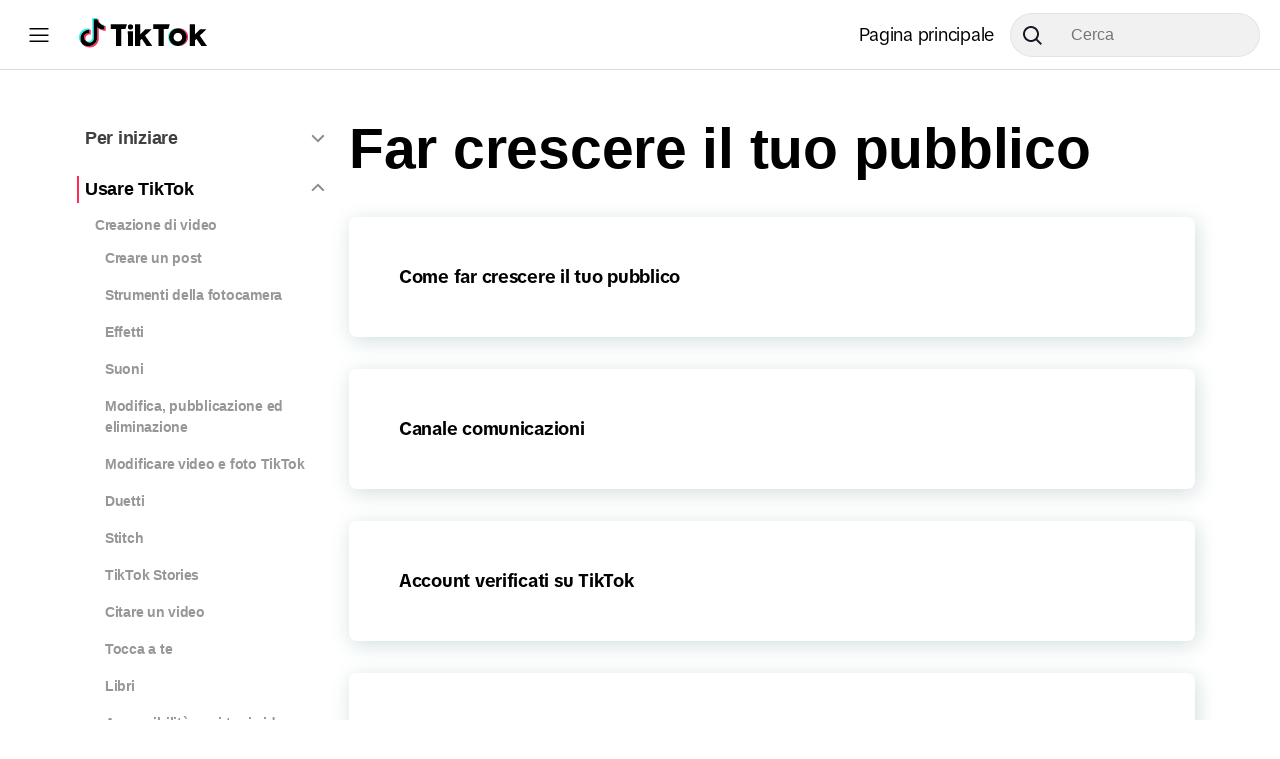

--- FILE ---
content_type: text/html
request_url: https://support.tiktok.com/it/using-tiktok/growing-your-audience
body_size: 36089
content:
<!DOCTYPE html><html lang="it-IT" dir="ltr"><head><meta charSet="utf-8"/><meta name="viewport" content="width=device-width,initial-scale=1,user-scalable=0"/><link rel="stylesheet" href="https://lf16-tiktok-web.tiktokcdn-us.com/obj/tiktok-web-tx/tns/article/static/build/_assets/app-d49701353a7d73f1d013.css"/><link rel="stylesheet" href="https://lf16-tiktok-web.tiktokcdn-us.com/obj/tiktok-web-tx/tns/article/static/build/_assets/index-0affda7eeefcced905b9.css"/><link rel="shortcut icon" href="https://www.tiktok.com/favicon.ico" type="image/x-icon"/><link rel="stylesheet" href="https://lf16-tiktok-web.tiktokcdn-us.com/obj/tiktok-web-tx/tns/article/static/build/_assets/Drawer-f2fb222a689fce8336e9.css"/><link rel="stylesheet" href="https://lf16-tiktok-web.tiktokcdn-us.com/obj/tiktok-web-tx/tns/article/static/build/_assets/HamburgerMenu-1cb04ab31f1bbabbdad6.css"/><link rel="stylesheet" href="https://lf16-tiktok-web.tiktokcdn-us.com/obj/tiktok-web-tx/tns/article/static/build/_assets/index-94f9fe1defe59fcaf878.css"/><link rel="stylesheet" href="https://lf16-tiktok-web.tiktokcdn-us.com/obj/tiktok-web-tx/tns/article/static/build/_assets/Logo-a25bca2de8ff8fdd5ff0.css"/><link rel="stylesheet" href="https://lf16-tiktok-web.tiktokcdn-us.com/obj/tiktok-web-tx/tns/article/static/build/_assets/index-c3d23145f4ec2d74143f.css"/><link rel="stylesheet" href="https://lf16-tiktok-web.tiktokcdn-us.com/obj/tiktok-web-tx/tns/article/static/build/_assets/download-ae62d70542d74253f7ae.css"/><link rel="stylesheet" href="https://lf16-tiktok-web.tiktokcdn-us.com/obj/tiktok-web-tx/tns/article/static/build/_assets/Logo-c942c92f6d51340f5589.css"/><link rel="stylesheet" href="https://lf16-tiktok-web.tiktokcdn-us.com/obj/tiktok-web-tx/tns/article/static/build/_assets/ArticleLayout-f75f43688b46e7ce9286.css"/><link rel="stylesheet" href="https://lf16-tiktok-web.tiktokcdn-us.com/obj/tiktok-web-tx/tns/article/static/build/_assets/SideList-1735f2ddd8e144ca5ba6.css"/><link rel="stylesheet" href="https://lf16-tiktok-web.tiktokcdn-us.com/obj/tiktok-web-tx/tns/article/static/build/_assets/SideListDropdown-e0d7153ca738a2459513.css"/><link rel="stylesheet" href="https://lf16-tiktok-web.tiktokcdn-us.com/obj/tiktok-web-tx/tns/article/static/build/_assets/index-5b980b1b182cb1e89bf9.css"/><link rel="stylesheet" href="https://lf16-tiktok-web.tiktokcdn-us.com/obj/tiktok-web-tx/tns/article/static/build/_assets/index-8812f28e47b38cc91747.css"/><link rel="stylesheet" href="https://lf16-tiktok-web.tiktokcdn-us.com/obj/tiktok-web-tx/tns/article/static/build/_assets/index-68114ce6e99816d13cad.css"/><link rel="stylesheet" href="https://lf16-tiktok-web.tiktokcdn-us.com/obj/tiktok-web-tx/tns/article/static/build/_assets/index-5073d01bba4a44777f6c.css"/><link rel="stylesheet" href="https://lf16-tiktok-web.tiktokcdn-us.com/obj/tiktok-web-tx/tns/article/static/build/_assets/content-56d90d421e0bc2d5fc5a.css"/><link rel="stylesheet" href="https://lf16-tiktok-web.tiktokcdn-us.com/obj/tiktok-web-tx/tns/article/static/build/_assets/support-856b5fc59dd046f9bff8.css"/><script type="application/json" id="pumbaa-rule">{"_r":"[base64]/[base64]/[base64]/[base64]/[base64]"}</script><script src="https://lf16-tiktok-web.tiktokcdn-us.com/obj/tiktok-web-tx/tiktok_privacy_protection_framework/loader/2.0.0.302/index.js" crossorigin="anonymous" async data-business="serverless.tiktok.desktop" data-sw="/sw.js" data-env="production" data-region="us-ttp" data-sw_version="1.0.0.89,2.0.0.4"></script><script type="application/json" id="pumbaa-rule">{"_r":"[base64]/[base64]/[base64]/[base64]/[base64]"}</script><script src="https://lf16-tiktok-web.tiktokcdn-us.com/obj/tiktok-web-tx/tiktok_privacy_protection_framework/loader/2.0.0.302/index.js" crossorigin="anonymous" async data-business="serverless.tns.article_ttp" data-sw="/sw.js" data-env="production" data-region="us-ttp" data-sw_version="1.0.0.89,2.0.0.4"></script><script src="https://lf16-cdn-tos.tiktokcdn-us.com/obj/static-tx/tiktok-infra/csp/sdk-pre/tea.pre.js"></script><script src="https://lf16-cdn-tos.tiktokcdn-us.com/obj/static-tx/log-sdk/collect/5.2/collect.js"></script><script id="slardar-config" type="application/json">{"slardarClient":"SlardarWeb","sdkUrl":"https://lf16-cdn-tos.tiktokcdn-us.com/obj/static-tx/slardar/fe/sdk-web/browser.oci.js","bid":"tiktok_web_community_guidelines_v2","disableInit":true}</script><script src="https://lf16-cdn-tos.tiktokcdn-us.com/obj/static-tx/tiktok-infra/csp/sdk-pre/slardar.web.pre.js"></script><style data-styled="jTthM hwOMt bwfhHr gsgSSe jzXMkz hsUWQi ePuazc" data-styled-version="4.4.1">
/* sc-component-id: sc-bdVaJa */
.gsgSSe{width:30px;height:24px;} .gsgSSe .search-icon-dark{display:none;} @media (prefers-color-scheme:dark){.gsgSSe .search-icon-dark{display:block;}.gsgSSe .search-icon-light{display:none;}}
/* sc-component-id: sc-cBrjTV */
.jTthM{display:-webkit-box;display:-webkit-flex;display:-ms-flexbox;display:flex;-webkit-box-pack:center;-webkit-justify-content:center;-ms-flex-pack:center;justify-content:center;-webkit-align-items:center;-webkit-box-align:center;-ms-flex-align:center;align-items:center;box-sizing:border-box;margin:auto;height:60px;position:relative;height:44px;margin:0;-webkit-transition:all 0.3s ease;transition:all 0.3s ease;} @media (max-width:768px){.jTthM{display:-webkit-box;display:-webkit-flex;display:-ms-flexbox;display:flex;width:40px;height:50px;background-color:white;margin:0;}}
/* sc-component-id: sc-fkyLDJ */
.hwOMt{width:100%;height:100%;padding:0 32px 0 60px;font-size:16px;line-height:32px;background-color:var(--tux-colorBGInput);border:1px solid var(--tux-colorBGInput);border-radius:305px;width:250px;} @media (max-width:768px){.hwOMt{display:none;}}
/* sc-component-id: sc-jUpvKA */
.bwfhHr{position:absolute;right:10px;height:40px;width:40px;border:none;background:none;cursor:pointer;left:10px;right:auto;}
/* sc-component-id: sc-kNBZmU */
.jzXMkz{box-shadow:0 4px 8px rgba(0,0,0,0.1);padding:50px;border-radius:8px;margin-bottom:32px;min-height:-webkit-max-content;min-height:-moz-max-content;min-height:max-content;} .jzXMkz strong{font-weight:bold;} @media (max-width:768px){.jzXMkz{padding:30px 24px;}.jzXMkz h1{font-size:24px;}.jzXMkz p{font-size:14px;}}
/* sc-component-id: sc-eopZyb */
.hsUWQi{font-size:32px;margin-bottom:16px;} @media (max-width:768px){.hsUWQi{font-size:18px;margin-top:24px;}}
/* sc-component-id: sc-eNNmBn */
.ePuazc{color:red;}</style></head><body><div id="main" class=""><div class="header-container white"><div class="header-content"><div class="hamburger-wrapper"><span class="hamburger-menu"><span class="hamburger-menu-wrapper"><span></span><span></span><span></span></span></span><div class="logo-container"><a title="TikTok" class="logo-link" href="https://support.tiktok.com?lang=it"><img class="logo-icon" src="https://lf16-tiktok-web.tiktokcdn-us.com/obj/tiktok-web-tx/tns/article/static/build/_assets/logo-dark-d62c3812fbf2f687daa9.svg" alt="TikTok"/><img class="logo-text" src="https://lf16-tiktok-web.tiktokcdn-us.com/obj/tiktok-web-tx/tns/article/static/build/_assets/logo-text-dark-d795c282c11fef16f8fa.svg" alt="TikTok"/><strong>TikTok</strong></a></div></div><div class="header-toolbar"><div class="support-nav-container"><a class="logo-link" href="/it">Pagina principale</a><div class="search-bar"><form class="sc-cBrjTV jTthM"><input value="" placeholder="Cerca" class="sc-fkyLDJ hwOMt"/><button type="submit" aria-label="Search" class="sc-bdVaJa gsgSSe sc-jUpvKA bwfhHr"><img src="https://lf16-tiktok-web.tiktokcdn-us.com/obj/tiktok-web-tx/tns/article/static/build/_assets/search-icon-f1293e3d7e0642d327a2.svg" alt="search icon"/></button></form></div></div></div></div><div></div></div><div class="container-box main-body page-with-header"><div class="base-layout-container"><main class="main-container"><div class="normal-side-list"><aside class="side-list-container"><ul class="side-list-wrapper"><li class="has-more tier-1"><p class="link-container"><a href="/it/getting-started">Per iniziare</a><span><img class="caret" src="https://lf16-tiktok-web.tiktokcdn-us.com/obj/tiktok-web-tx/tns/article/static/build/_assets/invCaret-e5009a743425a9ba7fe4.png" alt="Caret"/></span></p></li><li class="active has-more more-open tier-1"><p class="link-container"><a href="/it/using-tiktok">Usare TikTok</a><span><img class="caret" src="https://lf16-tiktok-web.tiktokcdn-us.com/obj/tiktok-web-tx/tns/article/static/build/_assets/caret-f8960ec2d1555b6151f8.png" alt="Caret"/></span></p><aside class="side-list-container"><ul class="side-list-wrapper"><li class="has-more"><p class="link-container"><a href="/it/using-tiktok/creating-videos">Creazione di video</a></p><aside class="side-list-container"><ul class="side-list-wrapper"><li class=""><p class="link-container"><a href="/it/using-tiktok/creating-videos/making-a-post">Creare un post</a></p></li><li class=""><p class="link-container"><a href="/it/using-tiktok/creating-videos/camera-tools">Strumenti della fotocamera</a></p></li><li class=""><p class="link-container"><a href="/it/using-tiktok/creating-videos/effects">Effetti</a></p></li><li class=""><p class="link-container"><a href="/it/using-tiktok/creating-videos/sounds">Suoni</a></p></li><li class=""><p class="link-container"><a href="/it/using-tiktok/creating-videos/editing-posting-and-deleting">Modifica, pubblicazione ed eliminazione</a></p></li><li class=""><p class="link-container"><a href="/it/using-tiktok/creating-videos/editing-tiktok-videos-and-photos">Modificare video e foto TikTok</a></p></li><li class=""><p class="link-container"><a href="/it/using-tiktok/creating-videos/duets-settings">Duetti</a></p></li><li class=""><p class="link-container"><a href="/it/using-tiktok/creating-videos/stitch-settings">Stitch</a></p></li><li class=""><p class="link-container"><a href="/it/using-tiktok/creating-videos/tiktok-stories">TikTok Stories</a></p></li><li class=""><p class="link-container"><a href="/it/using-tiktok/creating-videos/credit-a-video">Citare un video</a></p></li><li class=""><p class="link-container"><a href="/it/using-tiktok/creating-videos/add-yours">Tocca a te</a></p></li><li class=""><p class="link-container"><a href="/it/using-tiktok/creating-videos/books">Libri</a></p></li><li class=""><p class="link-container"><a href="/it/using-tiktok/creating-videos/accessibility">Accessibilità per i tuoi video</a></p></li><li class=""><p class="link-container"><a href="/it/using-tiktok/creating-videos/effect-creator-center">Centro per i creator di effetti</a></p></li><li class=""><p class="link-container"><a href="/it/using-tiktok/creating-videos/ai-generated-content">Informazioni sui contenuti generati dall&#x27;IA</a></p></li><li class=""><p class="link-container"><a href="/it/using-tiktok/creating-videos/support-nonprofits-on-tiktok">Sostieni le organizzazioni no-profit su TikTok</a></p></li><li class=""><p class="link-container"><a href="/it/using-tiktok/creating-videos/tiktok-notes">TikTok Notes</a></p></li><li class=""><p class="link-container"><a href="/it/using-tiktok/creating-videos/creating-effects-on-mobile">Creare effetti sui dispositivi mobili</a></p></li><li class=""><p class="link-container"><a href="/it/using-tiktok/creating-videos/creator-playlist">Playlist</a></p></li><li class=""><p class="link-container"><a href="/it/using-tiktok/creating-videos/creator-tools-on-tiktok">Strumenti per i creator</a></p></li><li class=""><p class="link-container"><a href="/it/using-tiktok/creating-videos/movies-and-tv">Film e serie TV</a></p></li><li class=""><p class="link-container"><a href="/it/using-tiktok/creating-videos/tiktok-studio">TikTok Studio</a></p></li><li class=""><p class="link-container"><a href="/it/using-tiktok/creating-videos/tiktok-avatar">TikTok avatar</a></p></li><li class=""><p class="link-container"><a href="/it/using-tiktok/creating-videos/ai-alive">IA live</a></p></li></ul></aside></li><li class="has-more"><p class="link-container"><a href="/it/using-tiktok/exploring-videos">Esplorazione dei video</a></p><aside class="side-list-container"><ul class="side-list-wrapper"><li class=""><p class="link-container"><a href="/it/using-tiktok/exploring-videos/for-you">Per te</a></p></li><li class=""><p class="link-container"><a href="/it/using-tiktok/exploring-videos/friends-tab">Scheda Amici</a></p></li><li class=""><p class="link-container"><a href="/it/using-tiktok/exploring-videos/stem-feed">Pagina STEM</a></p></li><li class=""><p class="link-container"><a href="/it/using-tiktok/exploring-videos/liking">Mettere Mi piace</a></p></li><li class=""><p class="link-container"><a href="/it/using-tiktok/exploring-videos/accessibility-for-watching-videos">Accessibilità per guardare i video</a></p></li><li class=""><p class="link-container"><a href="/it/using-tiktok/exploring-videos/bookings-through-tiktok">Prenotazioni tramite TikTok</a></p></li><li class=""><p class="link-container"><a href="/it/using-tiktok/exploring-videos/your-favorite-books">I tuoi libri preferiti</a></p></li><li class=""><p class="link-container"><a href="/it/using-tiktok/exploring-videos/your-favorite-movies-and-tv-shows">I tuoi film e programmi TV preferiti</a></p></li><li class=""><p class="link-container"><a href="/it/using-tiktok/exploring-videos/add-songs-from-tiktok">Aggiungere canzoni da TikTok</a></p></li><li class=""><p class="link-container"><a href="/it/using-tiktok/exploring-videos/watch-videos-in-a-playlist">Guardare i video in una playlist</a></p></li><li class=""><p class="link-container"><a href="/it/using-tiktok/exploring-videos/how-tiktok-recommends-content">Come TikTok consiglia i contenuti</a></p></li><li class=""><p class="link-container"><a href="/it/using-tiktok/exploring-videos/how-tiktok-shop-recommends-content">Come TikTok Shop consiglia i contenuti</a></p></li><li class=""><p class="link-container"><a href="/it/using-tiktok/exploring-videos/donations-on-tiktok">Donazioni su TikTok</a></p></li><li class=""><p class="link-container"><a href="/it/using-tiktok/exploring-videos/cast-tiktok-to-a-tv">Trasmetti TikTok su una TV</a></p></li><li class=""><p class="link-container"><a href="/it/using-tiktok/exploring-videos/tiktok-for-apple-vision-pro">TikTok per Apple Vision Pro</a></p></li><li class=""><p class="link-container"><a href="/it/using-tiktok/exploring-videos/discover-and-search">Scopri e cerca</a></p></li><li class=""><p class="link-container"><a href="/it/using-tiktok/exploring-videos/sharing">Condividere su TikTok</a></p></li><li class=""><p class="link-container"><a href="/it/using-tiktok/exploring-videos/watch-videos-in-a-tiktok-series">Guardare i video in una TikTok Series</a></p></li><li class=""><p class="link-container"><a href="/it/using-tiktok/exploring-videos/tiktok-shop">TikTok Shop</a></p></li><li class=""><p class="link-container"><a href="/it/using-tiktok/exploring-videos/review-purchases-tiktok-ads">Recensire gli acquisti da TikTok Ads</a></p></li><li class=""><p class="link-container"><a href="/it/using-tiktok/exploring-videos/tiktok-lite-app">TikTok Lite</a></p></li><li class=""><p class="link-container"><a href="/it/using-tiktok/exploring-videos/watching-stories-on-tiktok">Guardare le Stories su TikTok</a></p></li><li class=""><p class="link-container"><a href="/it/using-tiktok/exploring-videos/footnotes">Annotazioni</a></p></li><li class=""><p class="link-container"><a href="/it/using-tiktok/exploring-videos/repost">Ripubblica</a></p></li><li class=""><p class="link-container"><a href="/it/using-tiktok/exploring-videos/download-content">Scaricare contenuti</a></p></li><li class=""><p class="link-container"><a href="/it/using-tiktok/exploring-videos/nearby">Pagina Nelle vicinanze</a></p></li><li class=""><p class="link-container"><a href="/it/using-tiktok/exploring-videos/pinedrama">PineDrama on TikTok</a></p></li></ul></aside></li><li class="has-more"><p class="link-container"><a href="/it/using-tiktok/messaging-and-notifications">Messaggi e notifiche</a></p><aside class="side-list-container"><ul class="side-list-wrapper"><li class=""><p class="link-container"><a href="/it/using-tiktok/messaging-and-notifications/direct-message-settings">Messaggi diretti</a></p></li><li class=""><p class="link-container"><a href="/it/using-tiktok/messaging-and-notifications/notifications">Notifiche</a></p></li><li class=""><p class="link-container"><a href="/it/using-tiktok/messaging-and-notifications/tiktok-stickers">Sticker TikTok</a></p></li><li class=""><p class="link-container"><a href="/it/using-tiktok/messaging-and-notifications/streaks">Interazioni</a></p></li><li class=""><p class="link-container"><a href="/it/using-tiktok/messaging-and-notifications/joining-bulletin-boards">Partecipare ai canali comunicazioni</a></p></li><li class=""><p class="link-container"><a href="/it/using-tiktok/messaging-and-notifications/mentions-on-tiktok">Menzioni su TikTok</a></p></li></ul></aside></li><li class="has-more"><p class="link-container"><a href="/it/using-tiktok/followers-and-following">Follower e Seguiti</a></p><aside class="side-list-container"><ul class="side-list-wrapper"><li class=""><p class="link-container"><a href="/it/using-tiktok/followers-and-following/following-and-unfollowing">Seguire e smettere di seguire</a></p></li><li class=""><p class="link-container"><a href="/it/using-tiktok/followers-and-following/finding-friends-from-your-contacts">Trovare amici tramite i contatti</a></p></li><li class=""><p class="link-container"><a href="/it/using-tiktok/followers-and-following/removing-followers">Rimuovere follower</a></p></li><li class=""><p class="link-container"><a href="/it/using-tiktok/followers-and-following/blocking-the-users">Bloccare qualcuno</a></p></li><li class=""><p class="link-container"><a href="/it/using-tiktok/followers-and-following/muting">Silenziare</a></p></li><li class=""><p class="link-container"><a href="/it/using-tiktok/followers-and-following/where-to-find-my-block-list">Dove trovare la lista degli utenti bloccati</a></p></li></ul></aside></li><li class="active has-more more-open"><p class="link-container"><a href="/it/using-tiktok/growing-your-audience">Far crescere il tuo pubblico</a></p><aside class="side-list-container"><ul class="side-list-wrapper"><li class=""><p class="link-container"><a href="/it/using-tiktok/growing-your-audience/how-to-grow-your-audience">Come far crescere il tuo pubblico</a></p></li><li class=""><p class="link-container"><a href="/it/using-tiktok/growing-your-audience/bulletin-board">Canale comunicazioni</a></p></li><li class=""><p class="link-container"><a href="/it/using-tiktok/growing-your-audience/how-to-tell-if-an-account-is-verified-on-tiktok">Account verificati su TikTok</a></p></li><li class=""><p class="link-container"><a href="/it/using-tiktok/growing-your-audience/government-politician-and-political-party-accounts">Account di governi, politici e partiti politici</a></p></li><li class=""><p class="link-container"><a href="/it/using-tiktok/growing-your-audience/my-videos-arent-getting-views">I miei post non ricevono visualizzazioni</a></p></li><li class=""><p class="link-container"><a href="/it/using-tiktok/growing-your-audience/how-can-creators-earn-on-tiktok">Come fanno i creator a monetizzare su TikTok?</a></p></li><li class=""><p class="link-container"><a href="/it/using-tiktok/growing-your-audience/use-promote-to-grow-your-tiktok-audience">Usa Promote per far crescere il tuo pubblico su TikTok</a></p></li><li class=""><p class="link-container"><a href="/it/using-tiktok/growing-your-audience/switching-to-a-creator-or-business-account">Tipi di account su TikTok</a></p></li><li class=""><p class="link-container"><a href="/it/using-tiktok/growing-your-audience/creator-search-insights">Insights di ricerca per i creator</a></p></li></ul></aside></li><li class="has-more"><p class="link-container"><a href="/it/using-tiktok/report-problem">Segnala un problema</a></p><aside class="side-list-container"><ul class="side-list-wrapper"><li class=""><p class="link-container"><a href="/it/using-tiktok/report-problem/report-a-problem">Segnala un problema</a></p></li><li class=""><p class="link-container"><a href="/it/using-tiktok/report-problem/share-feedback">Condividere un feedback</a></p></li></ul></aside></li></ul></aside></li><li class="has-more tier-1"><p class="link-container"><a href="/it/account-and-privacy">Impostazioni sull&#x27;account e sulla privacy</a><span><img class="caret" src="https://lf16-tiktok-web.tiktokcdn-us.com/obj/tiktok-web-tx/tns/article/static/build/_assets/invCaret-e5009a743425a9ba7fe4.png" alt="Caret"/></span></p></li><li class="has-more tier-1"><p class="link-container"><a href="/it/safety-hc">Sicurezza</a><span><img class="caret" src="https://lf16-tiktok-web.tiktokcdn-us.com/obj/tiktok-web-tx/tns/article/static/build/_assets/invCaret-e5009a743425a9ba7fe4.png" alt="Caret"/></span></p></li><li class="has-more tier-1"><p class="link-container"><a href="/it/log-in-troubleshoot">Accesso e risoluzione problemi</a><span><img class="caret" src="https://lf16-tiktok-web.tiktokcdn-us.com/obj/tiktok-web-tx/tns/article/static/build/_assets/invCaret-e5009a743425a9ba7fe4.png" alt="Caret"/></span></p></li><li class="has-more tier-1"><p class="link-container"><a href="/it/live-gifts-wallet">TikTok LIVE, Regali e portafoglio</a><span><img class="caret" src="https://lf16-tiktok-web.tiktokcdn-us.com/obj/tiktok-web-tx/tns/article/static/build/_assets/invCaret-e5009a743425a9ba7fe4.png" alt="Caret"/></span></p></li><li class="has-more tier-1"><p class="link-container"><a href="/it/business-and-creator">Monetizza su TikTok</a><span><img class="caret" src="https://lf16-tiktok-web.tiktokcdn-us.com/obj/tiktok-web-tx/tns/article/static/build/_assets/invCaret-e5009a743425a9ba7fe4.png" alt="Caret"/></span></p></li></ul></aside></div><div class="card-container"><h3 class="article-title">Far crescere il tuo pubblico</h3><a class="card-link Come far crescere il tuo pubblico_0" href="/it/using-tiktok/growing-your-audience/how-to-grow-your-audience"><article class="desc-container"><h1>Come far crescere il tuo pubblico</h1></article></a><a class="card-link Canale comunicazioni_1" href="/it/using-tiktok/growing-your-audience/bulletin-board"><article class="desc-container"><h1>Canale comunicazioni</h1></article></a><a class="card-link Account verificati su TikTok_2" href="/it/using-tiktok/growing-your-audience/how-to-tell-if-an-account-is-verified-on-tiktok"><article class="desc-container"><h1>Account verificati su TikTok</h1></article></a><a class="card-link Account di governi, politici e partiti politici_3" href="/it/using-tiktok/growing-your-audience/government-politician-and-political-party-accounts"><article class="desc-container"><h1>Account di governi, politici e partiti politici</h1></article></a><a class="card-link I miei post non ricevono visualizzazioni_4" href="/it/using-tiktok/growing-your-audience/my-videos-arent-getting-views"><article class="desc-container"><h1>I miei post non ricevono visualizzazioni</h1></article></a><a class="card-link Come fanno i creator a monetizzare su TikTok?_5" href="/it/using-tiktok/growing-your-audience/how-can-creators-earn-on-tiktok"><article class="desc-container"><h1>Come fanno i creator a monetizzare su TikTok?</h1></article></a><a class="card-link Usa Promote per far crescere il tuo pubblico su TikTok_6" href="/it/using-tiktok/growing-your-audience/use-promote-to-grow-your-tiktok-audience"><article class="desc-container"><h1>Usa Promote per far crescere il tuo pubblico su TikTok</h1></article></a><a class="card-link Tipi di account su TikTok_7" href="/it/using-tiktok/growing-your-audience/switching-to-a-creator-or-business-account"><article class="desc-container"><h1>Tipi di account su TikTok</h1></article></a><a class="card-link Insights di ricerca per i creator_8" href="/it/using-tiktok/growing-your-audience/creator-search-insights"><article class="desc-container"><h1>Insights di ricerca per i creator</h1></article></a><article class="sc-kNBZmU jzXMkz"><h1 class="sc-eopZyb hsUWQi">Link utili</h1><p><a href="/it/getting-started/creating-an-account/creating-an-account" class="sc-eNNmBn ePuazc">Creazione di un account</a></p><p><a href="/it/getting-started/setting-up-your-profile" class="sc-eNNmBn ePuazc">Impostazione del profilo</a></p></article></div></main></div></div><div class="footer-container"><footer class="footer-content-wrapper"><div class="tiktok-logo"><div class="logo-container"><img src="https://lf16-tiktok-web.tiktokcdn-us.com/obj/tiktok-web-tx/tns/article/static/build/_assets/logo-27d6cf4b2491ddf10a58.svg" class="logo-icon"/><img src="https://lf16-tiktok-web.tiktokcdn-us.com/obj/tiktok-web-tx/tns/article/static/build/_assets/logotext-969cd3ed892da756e59b.svg" class="logo-text"/></div><strong>TikTok</strong></div><div class="footer-content-column"><h4>Azienda</h4><h5 style="order:0"><a href="https://www.tiktok.com/about" target="_blank" rel="noreferrer"><span>Informazioni su TikTok</span></a></h5><h5 style="order:1"><a href="https://newsroom.tiktok.com" target="_blank" rel="noreferrer"><span>Newsroom</span></a></h5><h5 style="order:2"><a href="https://www.tiktok.com/about/contact" target="_blank" rel="noreferrer"><span>Contatti</span></a></h5><h5 style="order:3"><a href="https://careers.tiktok.com" target="_blank" rel="noreferrer"><span>Lavora con noi</span></a></h5></div><div class="footer-content-column"><h4>Programmi</h4><h5 style="order:0"><a href="/forgood?lang=it" target="_blank" rel="noreferrer"><span>TikTok for Good</span></a></h5><h5 style="order:1"><a href="https://developers.tiktok.com/?refer=tiktok_web" target="_blank" rel="noreferrer"><span>TikTok for Developers</span></a></h5><h5 style="order:2"><a href="https://effecthouse.tiktok.com/?utm_source=tiktok_web_article" target="_blank" rel="noreferrer"><span>Effect House</span></a></h5><h5 style="order:3"><a href="https://www.tiktok.com/business/&amp;attr_source=tt_official_site&amp;attr_medium=tt_official_site_guidance" target="_blank" rel="noreferrer"><span>Pubblicità su TikTok</span></a></h5><h5 style="order:4"><a href="https://www.tiktok.com/tiktok-rewards" target="_blank" rel="noreferrer"><span>Ricompense TikTok</span></a></h5><h5 style="order:5"><a href="https://www.tiktok.com/browse" target="_blank" rel="noreferrer"><span>TikTok Browse</span></a></h5><h5 style="order:6"><a href="https://www.tiktok.com/embed" target="_blank" rel="noreferrer"><span>TikTok Embeds</span></a></h5></div><div class="footer-content-column"><h4>Risorse</h4><h5 style="order:0"><a href="https://support.tiktok.com/it" target="_blank" rel="noreferrer"><span>Centro assistenza</span></a></h5><h5 style="order:1"><a href="https://www.tiktok.com/safety?lang=it" target="_blank" rel="noreferrer"><span>Centro sicurezza</span></a></h5><h5 style="order:2"><a href="https://www.tiktok.com/creators/creator-portal/" target="_blank" rel="noreferrer"><span>Creator Academy</span></a></h5><h5 style="order:3"><a href="https://www.tiktok.com/community-guidelines?lang=it" target="_blank" rel="noreferrer"><span>Linee guida della community</span></a></h5><h5 style="order:4"><a href="https://www.tiktok.com/transparency?lang=it" target="_blank" rel="noreferrer"><span>Trasparenza</span></a></h5><h5 style="order:5"><a href="https://www.tiktok.com/accessibility" target="_blank" rel="noreferrer"><span>Accessibilità</span></a></h5></div><div class="footer-content-column"><h4>Legale</h4><h5 style="order:0"><a href="https://www.tiktok.com/legal/terms-of-service?lang=it" target="_blank" rel="noreferrer"><span>Terms of Use</span></a></h5><h5 style="order:1"><a href="https://www.tiktok.com/legal/privacy-policy-row?lang=it" target="_blank" rel="noreferrer"><span>Informativa sulla privacy</span></a></h5><h5 style="order:2"><a href="https://www.tiktok.com/legal/copyright-policy?lang=it" target="_blank" rel="noreferrer"><span>Copyright Policy</span></a></h5><h5 style="order:3"><a href="https://www.tiktok.com/legal/law-enforcement?lang=it" target="_blank" rel="noreferrer"><span>Applicazione della legge</span></a></h5><h5 style="order:4"><a href="https://www.tiktok.com/legal/tiktok-website-cookies-policy?lang=it" target="_blank" rel="noreferrer"><span>TikTok Cookies Policy</span></a></h5></div></footer><div class="footer-bottom-wrapper"><div class="language-selection"><p><span>Italiano</span></p><select class="language-selection-form"><option value="id" data-alias="id-ID">Bahasa Indonesia</option><option value="de" data-alias="de-DE">Deutsch</option><option value="en" data-alias="en">English</option><option value="es" data-alias="es">Español</option><option value="fr" data-alias="fr">Français</option><option selected="" value="it" data-alias="it-IT">Italiano</option><option value="pt_BR" data-alias="pt-BR">Português</option><option value="vi" data-alias="vi-VN">Tiếng Việt</option><option value="tr" data-alias="tr-TR">Türkçe</option><option value="ru" data-alias="ru-RU">Русский</option><option value="hi" data-alias="hi-IN">हिन्दी</option><option value="ko" data-alias="ko-KR">한국어</option><option value="ja" data-alias="ja-JP">日本語</option><option value="zh_Hant" data-alias="zh-Hant-TW">繁體中文</option><option value="ar" data-alias="ar">العربية</option><option value="th" data-alias="th-TH">ภาษาไทย</option><option value="he_IL" data-alias="he-IL">עִבְרִית</option><option value="nl" data-alias="nl-NL">Nederlands</option><option value="cs" data-alias="cs-CZ">Čeština</option><option value="el" data-alias="el-GR">Ελληνικά</option><option value="pl" data-alias="pl-PL">Polski</option><option value="ro" data-alias="ro-RO">Română</option><option value="sv" data-alias="sv-SE">Svenska</option><option value="ga" data-alias="ga">Gaeilge</option><option value="is" data-alias="is">Íslenska</option><option value="hu" data-alias="hu-HU">Magyar</option><option value="kk" data-alias="kk">қазақ тілі</option><option value="uz" data-alias="uz">Uzbek</option><option value="bg" data-alias="bg">български език</option><option value="hr" data-alias="hr">Hrvatski jezik</option><option value="da" data-alias="da">Dansk</option><option value="et" data-alias="et">Eesti keel</option><option value="fi" data-alias="fi-FI">Suomi</option><option value="lv" data-alias="lv">Latviešu valoda</option><option value="lt" data-alias="lt">Lietuvių kalba</option><option value="nb" data-alias="nb">Norsk bokmål</option><option value="sk" data-alias="sk">Slovenčina</option><option value="sl" data-alias="sl">Slovenski jezik</option></select></div><div class="copyright">© <!-- -->2026<!-- --> TikTok</div></div></div></div><script type="application/json" data-ttark="__remixScroll">{"key":null}</script><script type="module" src="https://lf16-tiktok-web.tiktokcdn-us.com/obj/tiktok-web-tx/tns/article/static/build/remixScrollRestoration-e3ec44b5153511c47565-424903820a48f899c779efce0ad48688fb44991b.js"></script><script id="__REGION__DATA__INJECTED__" type="application/json">{"VRegion":"us-ttp2","VGeo":"VGEO-US","remixConfig":{"relativeAssetsBuildDirectory":"static/build/","routes":{"root":{"path":"","id":"root","file":"root.tsx"},"routes/community-guidelines":{"path":"community-guidelines","id":"routes/community-guidelines","parentId":"root","file":"routes/community-guidelines.tsx"},"routes/community-guidelines/$lang/$post":{"path":":lang/:post","id":"routes/community-guidelines/$lang/$post","parentId":"routes/community-guidelines","file":"routes/community-guidelines/$lang/$post.tsx"},"routes/community-guidelines/$lang/index":{"path":":lang","index":true,"id":"routes/community-guidelines/$lang/index","parentId":"routes/community-guidelines","file":"routes/community-guidelines/$lang/index.tsx"},"routes/euonlinesafety":{"path":"euonlinesafety","id":"routes/euonlinesafety","parentId":"root","file":"routes/euonlinesafety.tsx"},"routes/euonlinesafety/$lang/$post":{"path":":lang/:post","id":"routes/euonlinesafety/$lang/$post","parentId":"routes/euonlinesafety","file":"routes/euonlinesafety/$lang/$post.tsx"},"routes/euonlinesafety/$lang/index":{"path":":lang","index":true,"id":"routes/euonlinesafety/$lang/index","parentId":"routes/euonlinesafety","file":"routes/euonlinesafety/$lang/index.tsx"},"routes/transparency":{"path":"transparency","id":"routes/transparency","parentId":"root","file":"routes/transparency.tsx"},"routes/transparency/$lang/$post":{"path":":lang/:post","id":"routes/transparency/$lang/$post","parentId":"routes/transparency","file":"routes/transparency/$lang/$post.tsx"},"routes/transparency/$lang/index":{"path":":lang","index":true,"id":"routes/transparency/$lang/index","parentId":"routes/transparency","file":"routes/transparency/$lang/index.tsx"},"routes/transparency/chart":{"path":"chart","id":"routes/transparency/chart","parentId":"routes/transparency","file":"routes/transparency/chart.tsx"},"routes/safety":{"path":"safety","id":"routes/safety","parentId":"root","file":"routes/safety.tsx"},"routes/safety/$lang/$post":{"path":":lang/:post","id":"routes/safety/$lang/$post","parentId":"routes/safety","file":"routes/safety/$lang/$post.tsx"},"routes/safety/$lang/index":{"path":":lang","index":true,"id":"routes/safety/$lang/index","parentId":"routes/safety","file":"routes/safety/$lang/index.tsx"},"routes/$lang":{"path":":lang","id":"routes/$lang","parentId":"root","file":"routes/$lang.tsx"},"routes/$lang/$projectKey/$categoryKey/$articleKey":{"path":":projectKey/:categoryKey/:articleKey","id":"routes/$lang/$projectKey/$categoryKey/$articleKey","parentId":"routes/$lang","file":"routes/$lang/$projectKey/$categoryKey/$articleKey.tsx"},"routes/$lang/$projectKey/$categoryKey/index":{"path":":projectKey/:categoryKey","index":true,"id":"routes/$lang/$projectKey/$categoryKey/index","parentId":"routes/$lang","file":"routes/$lang/$projectKey/$categoryKey/index.tsx"},"routes/$lang/$projectKey/index":{"path":":projectKey","index":true,"id":"routes/$lang/$projectKey/index","parentId":"routes/$lang","file":"routes/$lang/$projectKey/index.tsx"},"routes/$lang/search":{"path":"search","id":"routes/$lang/search","parentId":"routes/$lang","file":"routes/$lang/search.tsx"},"routes/$lang/index":{"index":true,"id":"routes/$lang/index","parentId":"routes/$lang","file":"routes/$lang/index.tsx"},"routes/index":{"index":true,"id":"routes/index","parentId":"root","file":"routes/index.tsx"}},"serverBuildTargetEntryModule":"export * from \"@remix-run/dev/server-build\";","serverDependenciesToBundle":[],"serverMainFields":["main","module"],"serverMinify":false,"serverMode":"production","serverModuleFormat":"cjs","serverPlatform":"node","postcss":false,"tailwind":false,"watchPaths":[],"future":{"v2_dev":false,"unstable_postcss":false,"unstable_tailwind":false,"v2_errorBoundary":true,"v2_headers":false,"v2_meta":false,"v2_normalizeFormMethod":false,"v2_routeConvention":false},"ttarkServerInternalPackages":[{},{},{},{},{},{},{},"@remix-run/node","react-router-dom","@ttark/css-links","@pns-fe/global-web-footer"],"ttarkEnvironmentVariables":{"REMIX_DEV_ORIGIN":"","BUILD_VERSION":"2.0.0.281","BUILD_TYPE":"online","GECKO_PATH_PREFIX":"","CUSTOM_BUILD_ENV":"","REACT_APP_SC_ATTR":"","SC_ATTR":"","REACT_APP_SC_DISABLE_SPEEDY":"","SC_DISABLE_SPEEDY":""},"legacyClient":{"browserslist":"supports es5","minifyTarget":"es5","transpileDependencies":[]},"modernClient":{"browserslist":{},"minifyTarget":"es6","transpileDependencies":[],"enabled":false},"regionsPluginOption":{"projectType":"external","dynamicDomain":false,"disableInlineScript":true,"auditUnminified":true,"regions":["sg","va","us-ttp","gcp","eu-ttp","us-ttp2"],"sdk":{"slardar":{"bid":"tiktok_web_community_guidelines_v2"},"tea":{"app_id":0}}},"ttarkCSSAutoImport":true,"capabilities":{"slardar":{"bid":"tiktok_web_community_guidelines_v2"},"tea":true,"i18n":{"mode":"extract","namespaces":[{"projectId":"71","spaceId":"63","spaceName":"web","apiKey":"5dc26cf008d511e9b571e1bc0c9e23b5"}],"include":[{},"About","TikTok Browse","Newsroom","Contact","Careers","ByteDance","legal_footer_tt4good","TikTok Embeds","Effect House","legal_footer_tt4d","Advertise on TikTok","web_menu_tiktok_rewards","Help Center","Safety Center","Creator Academy","tt_hc_stopic_community_guidelines","Transparency","Accessibility","cookie_policy_link","Privacy Policy for Younger Users","legal_open_source","legal_intellectual_propoerty_policy","Law Enforcement","Modern Slavery Policy","Privacy Policy","legal_tos","web_webapp_MStV","KoPl-G","Company","Programs","resources","Legal",{},"tr_title_2021_q2"]}},"compliance":{"uploadSourceMapInTtpScm":true}},"regionExtraData":{"region_data_sdk_slardar_config":{"bid":"tiktok_web_community_guidelines_v2","domain":"mon16-normal-useast5.tiktokv.us","pluginPathPrefix":"https://lf16-cdn-tos.tiktokcdn-us.com/obj/static-tx/slardar/fe/sdk-web/plugins","release":"2.0.0.281"},"region_data_sdk_tea_config":{"app_id":0,"channel_domain":"https://mcs.tiktokw.us","channel_type":"ttp"}}}</script><link rel="modulepreload" href="https://lf16-tiktok-web.tiktokcdn-us.com/obj/tiktok-web-tx/tns/article/static/build/entry.client-f613518ccaf3bf2431c9-424903820a48f899c779efce0ad48688fb44991b.js"/><link rel="modulepreload" href="https://lf16-tiktok-web.tiktokcdn-us.com/obj/tiktok-web-tx/tns/article/static/build/runtime-7eaecb598055e07bdb9e-424903820a48f899c779efce0ad48688fb44991b.js"/><link rel="modulepreload" href="https://lf16-tiktok-web.tiktokcdn-us.com/obj/tiktok-web-tx/tns/article/static/build/vendors/807-db74ff13a2df606235ac-424903820a48f899c779efce0ad48688fb44991b.js"/><link rel="modulepreload" href="https://lf16-tiktok-web.tiktokcdn-us.com/obj/tiktok-web-tx/tns/article/static/build/vendors/461-c285fb851a45e0319ee2-424903820a48f899c779efce0ad48688fb44991b.js"/><link rel="modulepreload" href="https://lf16-tiktok-web.tiktokcdn-us.com/obj/tiktok-web-tx/tns/article/static/build/vendors/20-d024538c5436f68de0cd-424903820a48f899c779efce0ad48688fb44991b.js"/><link rel="modulepreload" href="https://lf16-tiktok-web.tiktokcdn-us.com/obj/tiktok-web-tx/tns/article/static/build/entry.client-f613518ccaf3bf2431c9-424903820a48f899c779efce0ad48688fb44991b.js"/><link rel="modulepreload" href="https://lf16-tiktok-web.tiktokcdn-us.com/obj/tiktok-web-tx/tns/article/static/build/vendors/216-76aa3f3f6f488c7c5bfb-424903820a48f899c779efce0ad48688fb44991b.js"/><link rel="modulepreload" href="https://lf16-tiktok-web.tiktokcdn-us.com/obj/tiktok-web-tx/tns/article/static/build/vendors/311-86aef448aa388f398cc8-424903820a48f899c779efce0ad48688fb44991b.js"/><link rel="modulepreload" href="https://lf16-tiktok-web.tiktokcdn-us.com/obj/tiktok-web-tx/tns/article/static/build/root-561ae4c0f9cabb9e1f10-424903820a48f899c779efce0ad48688fb44991b.js"/><link rel="modulepreload" href="https://lf16-tiktok-web.tiktokcdn-us.com/obj/tiktok-web-tx/tns/article/static/build/vendors/357-7baa3a93f9d5aee37ffd-424903820a48f899c779efce0ad48688fb44991b.js"/><link rel="modulepreload" href="https://lf16-tiktok-web.tiktokcdn-us.com/obj/tiktok-web-tx/tns/article/static/build/vendors/957-3374f3b2a682b7edbffd-424903820a48f899c779efce0ad48688fb44991b.js"/><link rel="modulepreload" href="https://lf16-tiktok-web.tiktokcdn-us.com/obj/tiktok-web-tx/tns/article/static/build/vendors/179-464322237b55a0c3e8b2-424903820a48f899c779efce0ad48688fb44991b.js"/><link rel="modulepreload" href="https://lf16-tiktok-web.tiktokcdn-us.com/obj/tiktok-web-tx/tns/article/static/build/vendors/947-4438ca10167af8a41980-424903820a48f899c779efce0ad48688fb44991b.js"/><link rel="modulepreload" href="https://lf16-tiktok-web.tiktokcdn-us.com/obj/tiktok-web-tx/tns/article/static/build/vendors/153-39151f88a9ab4f237418-424903820a48f899c779efce0ad48688fb44991b.js"/><link rel="modulepreload" href="https://lf16-tiktok-web.tiktokcdn-us.com/obj/tiktok-web-tx/tns/article/static/build/routes/$lang-2fb5adc20140833ccab4-424903820a48f899c779efce0ad48688fb44991b.js"/><link rel="modulepreload" href="https://lf16-tiktok-web.tiktokcdn-us.com/obj/tiktok-web-tx/tns/article/static/build/vendors/549-91616efddc5aee49b099-424903820a48f899c779efce0ad48688fb44991b.js"/><link rel="modulepreload" href="https://lf16-tiktok-web.tiktokcdn-us.com/obj/tiktok-web-tx/tns/article/static/build/vendors/917-11e40e222c597b5ca7b2-424903820a48f899c779efce0ad48688fb44991b.js"/><link rel="modulepreload" href="https://lf16-tiktok-web.tiktokcdn-us.com/obj/tiktok-web-tx/tns/article/static/build/routes/$lang/$projectKey/$categoryKey/index-48f5f4855e307a0bf3e5-424903820a48f899c779efce0ad48688fb44991b.js"/><script type="application/json" data-ttark="__remixContext">%7B%22url%22%3A%22%2Fit%2Fusing-tiktok%2Fgrowing-your-audience%22%2C%22state%22%3A%7B%22loaderData%22%3A%7B%22root%22%3A%7B%22countryCode%22%3A%22US%22%2C%22lang%22%3A%22it%22%2C%22projectKey%22%3A%22using-tiktok%22%2C%22categoryKey%22%3A%22growing-your-audience%22%2C%22locale%22%3A%22it-IT%22%2C%22location%22%3A%22https%3A%2F%2Fsupport.tiktok.com%2Fit%2Fusing-tiktok%2Fgrowing-your-audience%22%7D%2C%22routes%2F%24lang%22%3Anull%2C%22routes%2F%24lang%2F%24projectKey%2F%24categoryKey%2Findex%22%3A%7B%22projectList%22%3A%5B%7B%22active%22%3Afalse%2C%22tier%22%3A%22firstTier%22%2C%22key%22%3A%22getting-started%22%2C%22title%22%3A%22tt_hc_ptopic_gettingstarted%22%2C%22as%22%3A%22%2Fit%2Fgetting-started%22%2C%22children%22%3A%5B%7B%22active%22%3Afalse%2C%22articleContent%22%3A%22%22%2C%22tier%22%3A%22secondTier%22%2C%22dropdownIcon%22%3Afalse%2C%22childrenClosed%22%3Afalse%2C%22category%22%3A%22creatingacct%22%2C%22key%22%3A%22creating-an-account%22%2C%22title%22%3A%22tt_hc_stopic_creatingacct%22%2C%22desc%22%3A%22This%20is%20the%20description%22%2C%22as%22%3A%22%2Fit%2Fgetting-started%2Fcreating-an-account%22%2C%22children%22%3A%5B%7B%22active%22%3Afalse%2C%22tier%22%3A%22thirdTier%22%2C%22dropdownIcon%22%3Afalse%2C%22key%22%3A%22creating-an-account%22%2C%22uniqueId%22%3A%226876148400899753989%22%2C%22desc%22%3A%22%22%2C%22title%22%3A%22Creazione%20di%20un%20account%22%2C%22as%22%3A%22%2Fit%2Fgetting-started%2Fcreating-an-account%2Fcreating-an-account%22%2C%22category%22%3A%22creating-an-account%22%2C%22content%22%3A%22%22%2C%22children%22%3A%5B%5D%2C%22grandChildren%22%3A%5B%5D%7D%2C%7B%22active%22%3Afalse%2C%22tier%22%3A%22thirdTier%22%2C%22dropdownIcon%22%3Afalse%2C%22key%22%3A%22download-tiktok%22%2C%22uniqueId%22%3A%227468455247921285125%22%2C%22desc%22%3A%22%22%2C%22title%22%3A%22Scarica%20TikTok%20per%20Android%22%2C%22as%22%3A%22%2Fit%2Fgetting-started%2Fcreating-an-account%2Fdownload-tiktok%22%2C%22category%22%3A%22creating-an-account%22%2C%22content%22%3A%22%22%2C%22children%22%3A%5B%5D%2C%22grandChildren%22%3A%5B%5D%7D%5D%2C%22grandChildren%22%3A%5B%7B%22active%22%3Afalse%2C%22tier%22%3A%22thirdTier%22%2C%22dropdownIcon%22%3Afalse%2C%22key%22%3A%22creating-an-account%22%2C%22uniqueId%22%3A%226876148400899753989%22%2C%22desc%22%3A%22%22%2C%22title%22%3A%22Creazione%20di%20un%20account%22%2C%22as%22%3A%22%2Fit%2Fgetting-started%2Fcreating-an-account%2Fcreating-an-account%22%2C%22category%22%3A%22creating-an-account%22%2C%22content%22%3A%22%22%2C%22children%22%3A%5B%5D%2C%22grandChildren%22%3A%5B%5D%7D%2C%7B%22active%22%3Afalse%2C%22tier%22%3A%22thirdTier%22%2C%22dropdownIcon%22%3Afalse%2C%22key%22%3A%22download-tiktok%22%2C%22uniqueId%22%3A%227468455247921285125%22%2C%22desc%22%3A%22%22%2C%22title%22%3A%22Scarica%20TikTok%20per%20Android%22%2C%22as%22%3A%22%2Fit%2Fgetting-started%2Fcreating-an-account%2Fdownload-tiktok%22%2C%22category%22%3A%22creating-an-account%22%2C%22content%22%3A%22%22%2C%22children%22%3A%5B%5D%2C%22grandChildren%22%3A%5B%5D%7D%5D%7D%2C%7B%22active%22%3Afalse%2C%22articleContent%22%3A%22%22%2C%22tier%22%3A%22secondTier%22%2C%22dropdownIcon%22%3Afalse%2C%22childrenClosed%22%3Afalse%2C%22category%22%3A%22setupprofile%22%2C%22key%22%3A%22setting-up-your-profile%22%2C%22title%22%3A%22tt_hc_stopic_setupprofile%22%2C%22desc%22%3A%22This%20is%20the%20description%22%2C%22as%22%3A%22%2Fit%2Fgetting-started%2Fsetting-up-your-profile%22%2C%22children%22%3A%5B%7B%22active%22%3Afalse%2C%22tier%22%3A%22thirdTier%22%2C%22dropdownIcon%22%3Afalse%2C%22key%22%3A%22adding-a-profile-photo-or-video%22%2C%22uniqueId%22%3A%226876148403684771845%22%2C%22desc%22%3A%22%22%2C%22title%22%3A%22Aggiungere%20una%20foto%20del%20profilo%22%2C%22as%22%3A%22%2Fit%2Fgetting-started%2Fsetting-up-your-profile%2Fadding-a-profile-photo-or-video%22%2C%22category%22%3A%22setting-up-your-profile%22%2C%22content%22%3A%22%22%2C%22children%22%3A%5B%5D%2C%22grandChildren%22%3A%5B%5D%7D%2C%7B%22active%22%3Afalse%2C%22tier%22%3A%22thirdTier%22%2C%22dropdownIcon%22%3Afalse%2C%22key%22%3A%22changing-your-nickname%22%2C%22uniqueId%22%3A%227236846612810500102%22%2C%22desc%22%3A%22%22%2C%22title%22%3A%22Changing%20your%20nickname%22%2C%22as%22%3A%22%2Fit%2Fgetting-started%2Fsetting-up-your-profile%2Fchanging-your-nickname%22%2C%22category%22%3A%22setting-up-your-profile%22%2C%22content%22%3A%22%22%2C%22children%22%3A%5B%5D%2C%22grandChildren%22%3A%5B%5D%7D%2C%7B%22active%22%3Afalse%2C%22tier%22%3A%22thirdTier%22%2C%22dropdownIcon%22%3Afalse%2C%22key%22%3A%22changing-your-username%22%2C%22uniqueId%22%3A%226876148406994077702%22%2C%22desc%22%3A%22%22%2C%22title%22%3A%22Changing%20your%20username%22%2C%22as%22%3A%22%2Fit%2Fgetting-started%2Fsetting-up-your-profile%2Fchanging-your-username%22%2C%22category%22%3A%22setting-up-your-profile%22%2C%22content%22%3A%22%22%2C%22children%22%3A%5B%5D%2C%22grandChildren%22%3A%5B%5D%7D%2C%7B%22active%22%3Afalse%2C%22tier%22%3A%22thirdTier%22%2C%22dropdownIcon%22%3Afalse%2C%22key%22%3A%22linking-another-social-media-account%22%2C%22uniqueId%22%3A%226876148410064308229%22%2C%22desc%22%3A%22%22%2C%22title%22%3A%22Collegare%20l'account%20di%20un%20altro%20social%20media%22%2C%22as%22%3A%22%2Fit%2Fgetting-started%2Fsetting-up-your-profile%2Flinking-another-social-media-account%22%2C%22category%22%3A%22setting-up-your-profile%22%2C%22content%22%3A%22%22%2C%22children%22%3A%5B%5D%2C%22grandChildren%22%3A%5B%5D%7D%2C%7B%22active%22%3Afalse%2C%22tier%22%3A%22thirdTier%22%2C%22dropdownIcon%22%3Afalse%2C%22key%22%3A%22changing-language-preferences%22%2C%22uniqueId%22%3A%226878230601128740866%22%2C%22desc%22%3A%22%22%2C%22title%22%3A%22Modificare%20le%20preferenze%20linguistiche%22%2C%22as%22%3A%22%2Fit%2Fgetting-started%2Fsetting-up-your-profile%2Fchanging-language-preferences%22%2C%22category%22%3A%22setting-up-your-profile%22%2C%22content%22%3A%22%22%2C%22children%22%3A%5B%5D%2C%22grandChildren%22%3A%5B%5D%7D%5D%2C%22grandChildren%22%3A%5B%7B%22active%22%3Afalse%2C%22tier%22%3A%22thirdTier%22%2C%22dropdownIcon%22%3Afalse%2C%22key%22%3A%22adding-a-profile-photo-or-video%22%2C%22uniqueId%22%3A%226876148403684771845%22%2C%22desc%22%3A%22%22%2C%22title%22%3A%22Aggiungere%20una%20foto%20del%20profilo%22%2C%22as%22%3A%22%2Fit%2Fgetting-started%2Fsetting-up-your-profile%2Fadding-a-profile-photo-or-video%22%2C%22category%22%3A%22setting-up-your-profile%22%2C%22content%22%3A%22%22%2C%22children%22%3A%5B%5D%2C%22grandChildren%22%3A%5B%5D%7D%2C%7B%22active%22%3Afalse%2C%22tier%22%3A%22thirdTier%22%2C%22dropdownIcon%22%3Afalse%2C%22key%22%3A%22changing-your-nickname%22%2C%22uniqueId%22%3A%227236846612810500102%22%2C%22desc%22%3A%22%22%2C%22title%22%3A%22Changing%20your%20nickname%22%2C%22as%22%3A%22%2Fit%2Fgetting-started%2Fsetting-up-your-profile%2Fchanging-your-nickname%22%2C%22category%22%3A%22setting-up-your-profile%22%2C%22content%22%3A%22%22%2C%22children%22%3A%5B%5D%2C%22grandChildren%22%3A%5B%5D%7D%2C%7B%22active%22%3Afalse%2C%22tier%22%3A%22thirdTier%22%2C%22dropdownIcon%22%3Afalse%2C%22key%22%3A%22changing-your-username%22%2C%22uniqueId%22%3A%226876148406994077702%22%2C%22desc%22%3A%22%22%2C%22title%22%3A%22Changing%20your%20username%22%2C%22as%22%3A%22%2Fit%2Fgetting-started%2Fsetting-up-your-profile%2Fchanging-your-username%22%2C%22category%22%3A%22setting-up-your-profile%22%2C%22content%22%3A%22%22%2C%22children%22%3A%5B%5D%2C%22grandChildren%22%3A%5B%5D%7D%2C%7B%22active%22%3Afalse%2C%22tier%22%3A%22thirdTier%22%2C%22dropdownIcon%22%3Afalse%2C%22key%22%3A%22linking-another-social-media-account%22%2C%22uniqueId%22%3A%226876148410064308229%22%2C%22desc%22%3A%22%22%2C%22title%22%3A%22Collegare%20l'account%20di%20un%20altro%20social%20media%22%2C%22as%22%3A%22%2Fit%2Fgetting-started%2Fsetting-up-your-profile%2Flinking-another-social-media-account%22%2C%22category%22%3A%22setting-up-your-profile%22%2C%22content%22%3A%22%22%2C%22children%22%3A%5B%5D%2C%22grandChildren%22%3A%5B%5D%7D%2C%7B%22active%22%3Afalse%2C%22tier%22%3A%22thirdTier%22%2C%22dropdownIcon%22%3Afalse%2C%22key%22%3A%22changing-language-preferences%22%2C%22uniqueId%22%3A%226878230601128740866%22%2C%22desc%22%3A%22%22%2C%22title%22%3A%22Modificare%20le%20preferenze%20linguistiche%22%2C%22as%22%3A%22%2Fit%2Fgetting-started%2Fsetting-up-your-profile%2Fchanging-language-preferences%22%2C%22category%22%3A%22setting-up-your-profile%22%2C%22content%22%3A%22%22%2C%22children%22%3A%5B%5D%2C%22grandChildren%22%3A%5B%5D%7D%5D%7D%2C%7B%22active%22%3Afalse%2C%22articleContent%22%3A%22%22%2C%22tier%22%3A%22secondTier%22%2C%22dropdownIcon%22%3Afalse%2C%22childrenClosed%22%3Afalse%2C%22category%22%3A%22foryou%22%2C%22key%22%3A%22for-you%22%2C%22title%22%3A%22tt_hc_stopic_foryou%22%2C%22desc%22%3A%22This%20is%20the%20description%22%2C%22as%22%3A%22%2Fit%2Fgetting-started%2Ffor-you%22%2C%22children%22%3A%5B%5D%2C%22grandChildren%22%3A%5B%7B%22active%22%3Afalse%2C%22tier%22%3A%22thirdTier%22%2C%22dropdownIcon%22%3Afalse%2C%22key%22%3A%22for-you%22%2C%22uniqueId%22%3A%226880790787450210309%22%2C%22desc%22%3A%22%22%2C%22title%22%3A%22Per%20te%22%2C%22as%22%3A%22%2Fit%2Fgetting-started%2Ffor-you%2Ffor-you%22%2C%22category%22%3A%22for-you%22%2C%22content%22%3A%22%22%2C%22children%22%3A%5B%5D%2C%22grandChildren%22%3A%5B%5D%7D%5D%7D%5D%2C%22grandChildren%22%3A%5B%5D%7D%2C%7B%22active%22%3Atrue%2C%22tier%22%3A%22firstTier%22%2C%22key%22%3A%22using-tiktok%22%2C%22title%22%3A%22tt_hc_ptopic_usingtt%22%2C%22as%22%3A%22%2Fit%2Fusing-tiktok%22%2C%22children%22%3A%5B%7B%22active%22%3Afalse%2C%22articleContent%22%3A%22%22%2C%22tier%22%3A%22secondTier%22%2C%22dropdownIcon%22%3Afalse%2C%22childrenClosed%22%3Afalse%2C%22category%22%3A%22createvids%22%2C%22key%22%3A%22creating-videos%22%2C%22title%22%3A%22tt_hc_stopic_createvids%22%2C%22desc%22%3A%22This%20is%20the%20description%22%2C%22as%22%3A%22%2Fit%2Fusing-tiktok%2Fcreating-videos%22%2C%22children%22%3A%5B%7B%22active%22%3Afalse%2C%22tier%22%3A%22thirdTier%22%2C%22dropdownIcon%22%3Afalse%2C%22key%22%3A%22making-a-post%22%2C%22uniqueId%22%3A%227374105893334206470%22%2C%22desc%22%3A%22%22%2C%22title%22%3A%22Creare%20un%20post%22%2C%22as%22%3A%22%2Fit%2Fusing-tiktok%2Fcreating-videos%2Fmaking-a-post%22%2C%22category%22%3A%22creating-videos%22%2C%22content%22%3A%22%22%2C%22children%22%3A%5B%5D%2C%22grandChildren%22%3A%5B%5D%7D%2C%7B%22active%22%3Afalse%2C%22tier%22%3A%22thirdTier%22%2C%22dropdownIcon%22%3Afalse%2C%22key%22%3A%22camera-tools%22%2C%22uniqueId%22%3A%226876150413687523333%22%2C%22desc%22%3A%22%22%2C%22title%22%3A%22Strumenti%20della%20fotocamera%22%2C%22as%22%3A%22%2Fit%2Fusing-tiktok%2Fcreating-videos%2Fcamera-tools%22%2C%22category%22%3A%22creating-videos%22%2C%22content%22%3A%22%22%2C%22children%22%3A%5B%5D%2C%22grandChildren%22%3A%5B%5D%7D%2C%7B%22active%22%3Afalse%2C%22tier%22%3A%22thirdTier%22%2C%22dropdownIcon%22%3Afalse%2C%22key%22%3A%22effects%22%2C%22uniqueId%22%3A%226876296524775557122%22%2C%22desc%22%3A%22%22%2C%22title%22%3A%22Effetti%22%2C%22as%22%3A%22%2Fit%2Fusing-tiktok%2Fcreating-videos%2Feffects%22%2C%22category%22%3A%22creating-videos%22%2C%22content%22%3A%22%22%2C%22children%22%3A%5B%5D%2C%22grandChildren%22%3A%5B%5D%7D%2C%7B%22active%22%3Afalse%2C%22tier%22%3A%22thirdTier%22%2C%22dropdownIcon%22%3Afalse%2C%22key%22%3A%22sounds%22%2C%22uniqueId%22%3A%226876297888280872961%22%2C%22desc%22%3A%22%22%2C%22title%22%3A%22Suoni%22%2C%22as%22%3A%22%2Fit%2Fusing-tiktok%2Fcreating-videos%2Fsounds%22%2C%22category%22%3A%22creating-videos%22%2C%22content%22%3A%22%22%2C%22children%22%3A%5B%5D%2C%22grandChildren%22%3A%5B%5D%7D%2C%7B%22active%22%3Afalse%2C%22tier%22%3A%22thirdTier%22%2C%22dropdownIcon%22%3Afalse%2C%22key%22%3A%22editing-posting-and-deleting%22%2C%22uniqueId%22%3A%226880781022154196993%22%2C%22desc%22%3A%22%22%2C%22title%22%3A%22Modifica%2C%20pubblicazione%20ed%20eliminazione%22%2C%22as%22%3A%22%2Fit%2Fusing-tiktok%2Fcreating-videos%2Fediting-posting-and-deleting%22%2C%22category%22%3A%22creating-videos%22%2C%22content%22%3A%22%22%2C%22children%22%3A%5B%5D%2C%22grandChildren%22%3A%5B%5D%7D%2C%7B%22active%22%3Afalse%2C%22tier%22%3A%22thirdTier%22%2C%22dropdownIcon%22%3Afalse%2C%22key%22%3A%22editing-tiktok-videos-and-photos%22%2C%22uniqueId%22%3A%227335928031612241926%22%2C%22desc%22%3A%22%22%2C%22title%22%3A%22Modificare%20video%20e%20foto%20TikTok%22%2C%22as%22%3A%22%2Fit%2Fusing-tiktok%2Fcreating-videos%2Fediting-tiktok-videos-and-photos%22%2C%22category%22%3A%22creating-videos%22%2C%22content%22%3A%22%22%2C%22children%22%3A%5B%5D%2C%22grandChildren%22%3A%5B%5D%7D%2C%7B%22active%22%3Afalse%2C%22tier%22%3A%22thirdTier%22%2C%22dropdownIcon%22%3Afalse%2C%22key%22%3A%22duets-settings%22%2C%22uniqueId%22%3A%227005446894335821825%22%2C%22desc%22%3A%22%22%2C%22title%22%3A%22Duetti%22%2C%22as%22%3A%22%2Fit%2Fusing-tiktok%2Fcreating-videos%2Fduets-settings%22%2C%22category%22%3A%22creating-videos%22%2C%22content%22%3A%22%22%2C%22children%22%3A%5B%5D%2C%22grandChildren%22%3A%5B%5D%7D%2C%7B%22active%22%3Afalse%2C%22tier%22%3A%22thirdTier%22%2C%22dropdownIcon%22%3Afalse%2C%22key%22%3A%22stitch-settings%22%2C%22uniqueId%22%3A%227005446015180343297%22%2C%22desc%22%3A%22%22%2C%22title%22%3A%22Stitch%22%2C%22as%22%3A%22%2Fit%2Fusing-tiktok%2Fcreating-videos%2Fstitch-settings%22%2C%22category%22%3A%22creating-videos%22%2C%22content%22%3A%22%22%2C%22children%22%3A%5B%5D%2C%22grandChildren%22%3A%5B%5D%7D%2C%7B%22active%22%3Afalse%2C%22tier%22%3A%22thirdTier%22%2C%22dropdownIcon%22%3Afalse%2C%22key%22%3A%22tiktok-stories%22%2C%22uniqueId%22%3A%227098583295335598081%22%2C%22desc%22%3A%22%22%2C%22title%22%3A%22TikTok%20Stories%22%2C%22as%22%3A%22%2Fit%2Fusing-tiktok%2Fcreating-videos%2Ftiktok-stories%22%2C%22category%22%3A%22creating-videos%22%2C%22content%22%3A%22%22%2C%22children%22%3A%5B%5D%2C%22grandChildren%22%3A%5B%5D%7D%2C%7B%22active%22%3Afalse%2C%22tier%22%3A%22thirdTier%22%2C%22dropdownIcon%22%3Afalse%2C%22key%22%3A%22credit-a-video%22%2C%22uniqueId%22%3A%227133164819393284097%22%2C%22desc%22%3A%22%22%2C%22title%22%3A%22Citare%20un%20video%22%2C%22as%22%3A%22%2Fit%2Fusing-tiktok%2Fcreating-videos%2Fcredit-a-video%22%2C%22category%22%3A%22creating-videos%22%2C%22content%22%3A%22%22%2C%22children%22%3A%5B%5D%2C%22grandChildren%22%3A%5B%5D%7D%2C%7B%22active%22%3Afalse%2C%22tier%22%3A%22thirdTier%22%2C%22dropdownIcon%22%3Afalse%2C%22key%22%3A%22add-yours%22%2C%22uniqueId%22%3A%227296587200588695557%22%2C%22desc%22%3A%22%22%2C%22title%22%3A%22Tocca%20a%20te%22%2C%22as%22%3A%22%2Fit%2Fusing-tiktok%2Fcreating-videos%2Fadd-yours%22%2C%22category%22%3A%22creating-videos%22%2C%22content%22%3A%22%22%2C%22children%22%3A%5B%5D%2C%22grandChildren%22%3A%5B%5D%7D%2C%7B%22active%22%3Afalse%2C%22tier%22%3A%22thirdTier%22%2C%22dropdownIcon%22%3Afalse%2C%22key%22%3A%22books%22%2C%22uniqueId%22%3A%227242335646474307590%22%2C%22desc%22%3A%22%22%2C%22title%22%3A%22Libri%22%2C%22as%22%3A%22%2Fit%2Fusing-tiktok%2Fcreating-videos%2Fbooks%22%2C%22category%22%3A%22creating-videos%22%2C%22content%22%3A%22%22%2C%22children%22%3A%5B%5D%2C%22grandChildren%22%3A%5B%5D%7D%2C%7B%22active%22%3Afalse%2C%22tier%22%3A%22thirdTier%22%2C%22dropdownIcon%22%3Afalse%2C%22key%22%3A%22accessibility%22%2C%22uniqueId%22%3A%226980957177116641282%22%2C%22desc%22%3A%22%22%2C%22title%22%3A%22Accessibilit%C3%A0%20per%20i%20tuoi%20video%22%2C%22as%22%3A%22%2Fit%2Fusing-tiktok%2Fcreating-videos%2Faccessibility%22%2C%22category%22%3A%22creating-videos%22%2C%22content%22%3A%22%22%2C%22children%22%3A%5B%5D%2C%22grandChildren%22%3A%5B%5D%7D%2C%7B%22active%22%3Afalse%2C%22tier%22%3A%22thirdTier%22%2C%22dropdownIcon%22%3Afalse%2C%22key%22%3A%22effect-creator-center%22%2C%22uniqueId%22%3A%227357042167800170502%22%2C%22desc%22%3A%22%22%2C%22title%22%3A%22Centro%20per%20i%20creator%20di%20effetti%22%2C%22as%22%3A%22%2Fit%2Fusing-tiktok%2Fcreating-videos%2Feffect-creator-center%22%2C%22category%22%3A%22creating-videos%22%2C%22content%22%3A%22%22%2C%22children%22%3A%5B%5D%2C%22grandChildren%22%3A%5B%5D%7D%2C%7B%22active%22%3Afalse%2C%22tier%22%3A%22thirdTier%22%2C%22dropdownIcon%22%3Afalse%2C%22key%22%3A%22ai-generated-content%22%2C%22uniqueId%22%3A%227280172068321101830%22%2C%22desc%22%3A%22%22%2C%22title%22%3A%22Informazioni%20sui%20contenuti%20generati%20dall'IA%22%2C%22as%22%3A%22%2Fit%2Fusing-tiktok%2Fcreating-videos%2Fai-generated-content%22%2C%22category%22%3A%22creating-videos%22%2C%22content%22%3A%22%22%2C%22children%22%3A%5B%5D%2C%22grandChildren%22%3A%5B%5D%7D%2C%7B%22active%22%3Afalse%2C%22tier%22%3A%22thirdTier%22%2C%22dropdownIcon%22%3Afalse%2C%22key%22%3A%22support-nonprofits-on-tiktok%22%2C%22uniqueId%22%3A%227322948348203042822%22%2C%22desc%22%3A%22%22%2C%22title%22%3A%22Sostieni%20le%20organizzazioni%20no-profit%20su%20TikTok%22%2C%22as%22%3A%22%2Fit%2Fusing-tiktok%2Fcreating-videos%2Fsupport-nonprofits-on-tiktok%22%2C%22category%22%3A%22creating-videos%22%2C%22content%22%3A%22%22%2C%22children%22%3A%5B%5D%2C%22grandChildren%22%3A%5B%5D%7D%2C%7B%22active%22%3Afalse%2C%22tier%22%3A%22thirdTier%22%2C%22dropdownIcon%22%3Afalse%2C%22key%22%3A%22tiktok-notes%22%2C%22uniqueId%22%3A%227351845339177388037%22%2C%22desc%22%3A%22%22%2C%22title%22%3A%22TikTok%20Notes%22%2C%22as%22%3A%22%2Fit%2Fusing-tiktok%2Fcreating-videos%2Ftiktok-notes%22%2C%22category%22%3A%22creating-videos%22%2C%22content%22%3A%22%22%2C%22children%22%3A%5B%5D%2C%22grandChildren%22%3A%5B%5D%7D%2C%7B%22active%22%3Afalse%2C%22tier%22%3A%22thirdTier%22%2C%22dropdownIcon%22%3Afalse%2C%22key%22%3A%22creating-effects-on-mobile%22%2C%22uniqueId%22%3A%227418661452105795590%22%2C%22desc%22%3A%22%22%2C%22title%22%3A%22Creare%20effetti%20sui%20dispositivi%20mobili%22%2C%22as%22%3A%22%2Fit%2Fusing-tiktok%2Fcreating-videos%2Fcreating-effects-on-mobile%22%2C%22category%22%3A%22creating-videos%22%2C%22content%22%3A%22%22%2C%22children%22%3A%5B%5D%2C%22grandChildren%22%3A%5B%5D%7D%2C%7B%22active%22%3Afalse%2C%22tier%22%3A%22thirdTier%22%2C%22dropdownIcon%22%3Afalse%2C%22key%22%3A%22creator-playlist%22%2C%22uniqueId%22%3A%226944614985561540614%22%2C%22desc%22%3A%22%22%2C%22title%22%3A%22Playlist%22%2C%22as%22%3A%22%2Fit%2Fusing-tiktok%2Fcreating-videos%2Fcreator-playlist%22%2C%22category%22%3A%22creating-videos%22%2C%22content%22%3A%22%22%2C%22children%22%3A%5B%5D%2C%22grandChildren%22%3A%5B%5D%7D%2C%7B%22active%22%3Afalse%2C%22tier%22%3A%22thirdTier%22%2C%22dropdownIcon%22%3Afalse%2C%22key%22%3A%22creator-tools-on-tiktok%22%2C%22uniqueId%22%3A%227099748570101712897%22%2C%22desc%22%3A%22%22%2C%22title%22%3A%22Strumenti%20per%20i%20creator%22%2C%22as%22%3A%22%2Fit%2Fusing-tiktok%2Fcreating-videos%2Fcreator-tools-on-tiktok%22%2C%22category%22%3A%22creating-videos%22%2C%22content%22%3A%22%22%2C%22children%22%3A%5B%5D%2C%22grandChildren%22%3A%5B%5D%7D%2C%7B%22active%22%3Afalse%2C%22tier%22%3A%22thirdTier%22%2C%22dropdownIcon%22%3Afalse%2C%22key%22%3A%22movies-and-tv%22%2C%22uniqueId%22%3A%227259426646909569029%22%2C%22desc%22%3A%22%22%2C%22title%22%3A%22Film%20e%20serie%20TV%22%2C%22as%22%3A%22%2Fit%2Fusing-tiktok%2Fcreating-videos%2Fmovies-and-tv%22%2C%22category%22%3A%22creating-videos%22%2C%22content%22%3A%22%22%2C%22children%22%3A%5B%5D%2C%22grandChildren%22%3A%5B%5D%7D%2C%7B%22active%22%3Afalse%2C%22tier%22%3A%22thirdTier%22%2C%22dropdownIcon%22%3Afalse%2C%22key%22%3A%22tiktok-studio%22%2C%22uniqueId%22%3A%227367432670502144005%22%2C%22desc%22%3A%22%22%2C%22title%22%3A%22TikTok%20Studio%22%2C%22as%22%3A%22%2Fit%2Fusing-tiktok%2Fcreating-videos%2Ftiktok-studio%22%2C%22category%22%3A%22creating-videos%22%2C%22content%22%3A%22%22%2C%22children%22%3A%5B%5D%2C%22grandChildren%22%3A%5B%5D%7D%2C%7B%22active%22%3Afalse%2C%22tier%22%3A%22thirdTier%22%2C%22dropdownIcon%22%3Afalse%2C%22key%22%3A%22tiktok-avatar%22%2C%22uniqueId%22%3A%227374506060483921926%22%2C%22desc%22%3A%22%22%2C%22title%22%3A%22TikTok%20avatar%22%2C%22as%22%3A%22%2Fit%2Fusing-tiktok%2Fcreating-videos%2Ftiktok-avatar%22%2C%22category%22%3A%22creating-videos%22%2C%22content%22%3A%22%22%2C%22children%22%3A%5B%5D%2C%22grandChildren%22%3A%5B%5D%7D%2C%7B%22active%22%3Afalse%2C%22tier%22%3A%22thirdTier%22%2C%22dropdownIcon%22%3Afalse%2C%22key%22%3A%22ai-alive%22%2C%22uniqueId%22%3A%227460893750223439878%22%2C%22desc%22%3A%22%22%2C%22title%22%3A%22IA%20live%22%2C%22as%22%3A%22%2Fit%2Fusing-tiktok%2Fcreating-videos%2Fai-alive%22%2C%22category%22%3A%22creating-videos%22%2C%22content%22%3A%22%22%2C%22children%22%3A%5B%5D%2C%22grandChildren%22%3A%5B%5D%7D%5D%2C%22grandChildren%22%3A%5B%7B%22active%22%3Afalse%2C%22tier%22%3A%22thirdTier%22%2C%22dropdownIcon%22%3Afalse%2C%22key%22%3A%22making-a-post%22%2C%22uniqueId%22%3A%227374105893334206470%22%2C%22desc%22%3A%22%22%2C%22title%22%3A%22Creare%20un%20post%22%2C%22as%22%3A%22%2Fit%2Fusing-tiktok%2Fcreating-videos%2Fmaking-a-post%22%2C%22category%22%3A%22creating-videos%22%2C%22content%22%3A%22%22%2C%22children%22%3A%5B%5D%2C%22grandChildren%22%3A%5B%5D%7D%2C%7B%22active%22%3Afalse%2C%22tier%22%3A%22thirdTier%22%2C%22dropdownIcon%22%3Afalse%2C%22key%22%3A%22camera-tools%22%2C%22uniqueId%22%3A%226876150413687523333%22%2C%22desc%22%3A%22%22%2C%22title%22%3A%22Strumenti%20della%20fotocamera%22%2C%22as%22%3A%22%2Fit%2Fusing-tiktok%2Fcreating-videos%2Fcamera-tools%22%2C%22category%22%3A%22creating-videos%22%2C%22content%22%3A%22%22%2C%22children%22%3A%5B%5D%2C%22grandChildren%22%3A%5B%5D%7D%2C%7B%22active%22%3Afalse%2C%22tier%22%3A%22thirdTier%22%2C%22dropdownIcon%22%3Afalse%2C%22key%22%3A%22effects%22%2C%22uniqueId%22%3A%226876296524775557122%22%2C%22desc%22%3A%22%22%2C%22title%22%3A%22Effetti%22%2C%22as%22%3A%22%2Fit%2Fusing-tiktok%2Fcreating-videos%2Feffects%22%2C%22category%22%3A%22creating-videos%22%2C%22content%22%3A%22%22%2C%22children%22%3A%5B%5D%2C%22grandChildren%22%3A%5B%5D%7D%2C%7B%22active%22%3Afalse%2C%22tier%22%3A%22thirdTier%22%2C%22dropdownIcon%22%3Afalse%2C%22key%22%3A%22sounds%22%2C%22uniqueId%22%3A%226876297888280872961%22%2C%22desc%22%3A%22%22%2C%22title%22%3A%22Suoni%22%2C%22as%22%3A%22%2Fit%2Fusing-tiktok%2Fcreating-videos%2Fsounds%22%2C%22category%22%3A%22creating-videos%22%2C%22content%22%3A%22%22%2C%22children%22%3A%5B%5D%2C%22grandChildren%22%3A%5B%5D%7D%2C%7B%22active%22%3Afalse%2C%22tier%22%3A%22thirdTier%22%2C%22dropdownIcon%22%3Afalse%2C%22key%22%3A%22editing-posting-and-deleting%22%2C%22uniqueId%22%3A%226880781022154196993%22%2C%22desc%22%3A%22%22%2C%22title%22%3A%22Modifica%2C%20pubblicazione%20ed%20eliminazione%22%2C%22as%22%3A%22%2Fit%2Fusing-tiktok%2Fcreating-videos%2Fediting-posting-and-deleting%22%2C%22category%22%3A%22creating-videos%22%2C%22content%22%3A%22%22%2C%22children%22%3A%5B%5D%2C%22grandChildren%22%3A%5B%5D%7D%2C%7B%22active%22%3Afalse%2C%22tier%22%3A%22thirdTier%22%2C%22dropdownIcon%22%3Afalse%2C%22key%22%3A%22editing-tiktok-videos-and-photos%22%2C%22uniqueId%22%3A%227335928031612241926%22%2C%22desc%22%3A%22%22%2C%22title%22%3A%22Modificare%20video%20e%20foto%20TikTok%22%2C%22as%22%3A%22%2Fit%2Fusing-tiktok%2Fcreating-videos%2Fediting-tiktok-videos-and-photos%22%2C%22category%22%3A%22creating-videos%22%2C%22content%22%3A%22%22%2C%22children%22%3A%5B%5D%2C%22grandChildren%22%3A%5B%5D%7D%2C%7B%22active%22%3Afalse%2C%22tier%22%3A%22thirdTier%22%2C%22dropdownIcon%22%3Afalse%2C%22key%22%3A%22duets-settings%22%2C%22uniqueId%22%3A%227005446894335821825%22%2C%22desc%22%3A%22%22%2C%22title%22%3A%22Duetti%22%2C%22as%22%3A%22%2Fit%2Fusing-tiktok%2Fcreating-videos%2Fduets-settings%22%2C%22category%22%3A%22creating-videos%22%2C%22content%22%3A%22%22%2C%22children%22%3A%5B%5D%2C%22grandChildren%22%3A%5B%5D%7D%2C%7B%22active%22%3Afalse%2C%22tier%22%3A%22thirdTier%22%2C%22dropdownIcon%22%3Afalse%2C%22key%22%3A%22stitch-settings%22%2C%22uniqueId%22%3A%227005446015180343297%22%2C%22desc%22%3A%22%22%2C%22title%22%3A%22Stitch%22%2C%22as%22%3A%22%2Fit%2Fusing-tiktok%2Fcreating-videos%2Fstitch-settings%22%2C%22category%22%3A%22creating-videos%22%2C%22content%22%3A%22%22%2C%22children%22%3A%5B%5D%2C%22grandChildren%22%3A%5B%5D%7D%2C%7B%22active%22%3Afalse%2C%22tier%22%3A%22thirdTier%22%2C%22dropdownIcon%22%3Afalse%2C%22key%22%3A%22tiktok-stories%22%2C%22uniqueId%22%3A%227098583295335598081%22%2C%22desc%22%3A%22%22%2C%22title%22%3A%22TikTok%20Stories%22%2C%22as%22%3A%22%2Fit%2Fusing-tiktok%2Fcreating-videos%2Ftiktok-stories%22%2C%22category%22%3A%22creating-videos%22%2C%22content%22%3A%22%22%2C%22children%22%3A%5B%5D%2C%22grandChildren%22%3A%5B%5D%7D%2C%7B%22active%22%3Afalse%2C%22tier%22%3A%22thirdTier%22%2C%22dropdownIcon%22%3Afalse%2C%22key%22%3A%22credit-a-video%22%2C%22uniqueId%22%3A%227133164819393284097%22%2C%22desc%22%3A%22%22%2C%22title%22%3A%22Citare%20un%20video%22%2C%22as%22%3A%22%2Fit%2Fusing-tiktok%2Fcreating-videos%2Fcredit-a-video%22%2C%22category%22%3A%22creating-videos%22%2C%22content%22%3A%22%22%2C%22children%22%3A%5B%5D%2C%22grandChildren%22%3A%5B%5D%7D%2C%7B%22active%22%3Afalse%2C%22tier%22%3A%22thirdTier%22%2C%22dropdownIcon%22%3Afalse%2C%22key%22%3A%22add-yours%22%2C%22uniqueId%22%3A%227296587200588695557%22%2C%22desc%22%3A%22%22%2C%22title%22%3A%22Tocca%20a%20te%22%2C%22as%22%3A%22%2Fit%2Fusing-tiktok%2Fcreating-videos%2Fadd-yours%22%2C%22category%22%3A%22creating-videos%22%2C%22content%22%3A%22%22%2C%22children%22%3A%5B%5D%2C%22grandChildren%22%3A%5B%5D%7D%2C%7B%22active%22%3Afalse%2C%22tier%22%3A%22thirdTier%22%2C%22dropdownIcon%22%3Afalse%2C%22key%22%3A%22books%22%2C%22uniqueId%22%3A%227242335646474307590%22%2C%22desc%22%3A%22%22%2C%22title%22%3A%22Libri%22%2C%22as%22%3A%22%2Fit%2Fusing-tiktok%2Fcreating-videos%2Fbooks%22%2C%22category%22%3A%22creating-videos%22%2C%22content%22%3A%22%22%2C%22children%22%3A%5B%5D%2C%22grandChildren%22%3A%5B%5D%7D%2C%7B%22active%22%3Afalse%2C%22tier%22%3A%22thirdTier%22%2C%22dropdownIcon%22%3Afalse%2C%22key%22%3A%22accessibility%22%2C%22uniqueId%22%3A%226980957177116641282%22%2C%22desc%22%3A%22%22%2C%22title%22%3A%22Accessibilit%C3%A0%20per%20i%20tuoi%20video%22%2C%22as%22%3A%22%2Fit%2Fusing-tiktok%2Fcreating-videos%2Faccessibility%22%2C%22category%22%3A%22creating-videos%22%2C%22content%22%3A%22%22%2C%22children%22%3A%5B%5D%2C%22grandChildren%22%3A%5B%5D%7D%2C%7B%22active%22%3Afalse%2C%22tier%22%3A%22thirdTier%22%2C%22dropdownIcon%22%3Afalse%2C%22key%22%3A%22effect-creator-center%22%2C%22uniqueId%22%3A%227357042167800170502%22%2C%22desc%22%3A%22%22%2C%22title%22%3A%22Centro%20per%20i%20creator%20di%20effetti%22%2C%22as%22%3A%22%2Fit%2Fusing-tiktok%2Fcreating-videos%2Feffect-creator-center%22%2C%22category%22%3A%22creating-videos%22%2C%22content%22%3A%22%22%2C%22children%22%3A%5B%5D%2C%22grandChildren%22%3A%5B%5D%7D%2C%7B%22active%22%3Afalse%2C%22tier%22%3A%22thirdTier%22%2C%22dropdownIcon%22%3Afalse%2C%22key%22%3A%22ai-generated-content%22%2C%22uniqueId%22%3A%227280172068321101830%22%2C%22desc%22%3A%22%22%2C%22title%22%3A%22Informazioni%20sui%20contenuti%20generati%20dall'IA%22%2C%22as%22%3A%22%2Fit%2Fusing-tiktok%2Fcreating-videos%2Fai-generated-content%22%2C%22category%22%3A%22creating-videos%22%2C%22content%22%3A%22%22%2C%22children%22%3A%5B%5D%2C%22grandChildren%22%3A%5B%5D%7D%2C%7B%22active%22%3Afalse%2C%22tier%22%3A%22thirdTier%22%2C%22dropdownIcon%22%3Afalse%2C%22key%22%3A%22support-nonprofits-on-tiktok%22%2C%22uniqueId%22%3A%227322948348203042822%22%2C%22desc%22%3A%22%22%2C%22title%22%3A%22Sostieni%20le%20organizzazioni%20no-profit%20su%20TikTok%22%2C%22as%22%3A%22%2Fit%2Fusing-tiktok%2Fcreating-videos%2Fsupport-nonprofits-on-tiktok%22%2C%22category%22%3A%22creating-videos%22%2C%22content%22%3A%22%22%2C%22children%22%3A%5B%5D%2C%22grandChildren%22%3A%5B%5D%7D%2C%7B%22active%22%3Afalse%2C%22tier%22%3A%22thirdTier%22%2C%22dropdownIcon%22%3Afalse%2C%22key%22%3A%22tiktok-notes%22%2C%22uniqueId%22%3A%227351845339177388037%22%2C%22desc%22%3A%22%22%2C%22title%22%3A%22TikTok%20Notes%22%2C%22as%22%3A%22%2Fit%2Fusing-tiktok%2Fcreating-videos%2Ftiktok-notes%22%2C%22category%22%3A%22creating-videos%22%2C%22content%22%3A%22%22%2C%22children%22%3A%5B%5D%2C%22grandChildren%22%3A%5B%5D%7D%2C%7B%22active%22%3Afalse%2C%22tier%22%3A%22thirdTier%22%2C%22dropdownIcon%22%3Afalse%2C%22key%22%3A%22creating-effects-on-mobile%22%2C%22uniqueId%22%3A%227418661452105795590%22%2C%22desc%22%3A%22%22%2C%22title%22%3A%22Creare%20effetti%20sui%20dispositivi%20mobili%22%2C%22as%22%3A%22%2Fit%2Fusing-tiktok%2Fcreating-videos%2Fcreating-effects-on-mobile%22%2C%22category%22%3A%22creating-videos%22%2C%22content%22%3A%22%22%2C%22children%22%3A%5B%5D%2C%22grandChildren%22%3A%5B%5D%7D%2C%7B%22active%22%3Afalse%2C%22tier%22%3A%22thirdTier%22%2C%22dropdownIcon%22%3Afalse%2C%22key%22%3A%22creator-playlist%22%2C%22uniqueId%22%3A%226944614985561540614%22%2C%22desc%22%3A%22%22%2C%22title%22%3A%22Playlist%22%2C%22as%22%3A%22%2Fit%2Fusing-tiktok%2Fcreating-videos%2Fcreator-playlist%22%2C%22category%22%3A%22creating-videos%22%2C%22content%22%3A%22%22%2C%22children%22%3A%5B%5D%2C%22grandChildren%22%3A%5B%5D%7D%2C%7B%22active%22%3Afalse%2C%22tier%22%3A%22thirdTier%22%2C%22dropdownIcon%22%3Afalse%2C%22key%22%3A%22creator-tools-on-tiktok%22%2C%22uniqueId%22%3A%227099748570101712897%22%2C%22desc%22%3A%22%22%2C%22title%22%3A%22Strumenti%20per%20i%20creator%22%2C%22as%22%3A%22%2Fit%2Fusing-tiktok%2Fcreating-videos%2Fcreator-tools-on-tiktok%22%2C%22category%22%3A%22creating-videos%22%2C%22content%22%3A%22%22%2C%22children%22%3A%5B%5D%2C%22grandChildren%22%3A%5B%5D%7D%2C%7B%22active%22%3Afalse%2C%22tier%22%3A%22thirdTier%22%2C%22dropdownIcon%22%3Afalse%2C%22key%22%3A%22movies-and-tv%22%2C%22uniqueId%22%3A%227259426646909569029%22%2C%22desc%22%3A%22%22%2C%22title%22%3A%22Film%20e%20serie%20TV%22%2C%22as%22%3A%22%2Fit%2Fusing-tiktok%2Fcreating-videos%2Fmovies-and-tv%22%2C%22category%22%3A%22creating-videos%22%2C%22content%22%3A%22%22%2C%22children%22%3A%5B%5D%2C%22grandChildren%22%3A%5B%5D%7D%2C%7B%22active%22%3Afalse%2C%22tier%22%3A%22thirdTier%22%2C%22dropdownIcon%22%3Afalse%2C%22key%22%3A%22tiktok-studio%22%2C%22uniqueId%22%3A%227367432670502144005%22%2C%22desc%22%3A%22%22%2C%22title%22%3A%22TikTok%20Studio%22%2C%22as%22%3A%22%2Fit%2Fusing-tiktok%2Fcreating-videos%2Ftiktok-studio%22%2C%22category%22%3A%22creating-videos%22%2C%22content%22%3A%22%22%2C%22children%22%3A%5B%5D%2C%22grandChildren%22%3A%5B%5D%7D%2C%7B%22active%22%3Afalse%2C%22tier%22%3A%22thirdTier%22%2C%22dropdownIcon%22%3Afalse%2C%22key%22%3A%22tiktok-avatar%22%2C%22uniqueId%22%3A%227374506060483921926%22%2C%22desc%22%3A%22%22%2C%22title%22%3A%22TikTok%20avatar%22%2C%22as%22%3A%22%2Fit%2Fusing-tiktok%2Fcreating-videos%2Ftiktok-avatar%22%2C%22category%22%3A%22creating-videos%22%2C%22content%22%3A%22%22%2C%22children%22%3A%5B%5D%2C%22grandChildren%22%3A%5B%5D%7D%2C%7B%22active%22%3Afalse%2C%22tier%22%3A%22thirdTier%22%2C%22dropdownIcon%22%3Afalse%2C%22key%22%3A%22ai-alive%22%2C%22uniqueId%22%3A%227460893750223439878%22%2C%22desc%22%3A%22%22%2C%22title%22%3A%22IA%20live%22%2C%22as%22%3A%22%2Fit%2Fusing-tiktok%2Fcreating-videos%2Fai-alive%22%2C%22category%22%3A%22creating-videos%22%2C%22content%22%3A%22%22%2C%22children%22%3A%5B%5D%2C%22grandChildren%22%3A%5B%5D%7D%5D%7D%2C%7B%22active%22%3Afalse%2C%22articleContent%22%3A%22%22%2C%22tier%22%3A%22secondTier%22%2C%22dropdownIcon%22%3Afalse%2C%22childrenClosed%22%3Afalse%2C%22category%22%3A%22explorevid%22%2C%22key%22%3A%22exploring-videos%22%2C%22title%22%3A%22tt_hc_stopic_explorevid%22%2C%22desc%22%3A%22This%20is%20the%20description%22%2C%22as%22%3A%22%2Fit%2Fusing-tiktok%2Fexploring-videos%22%2C%22children%22%3A%5B%7B%22active%22%3Afalse%2C%22tier%22%3A%22thirdTier%22%2C%22dropdownIcon%22%3Afalse%2C%22key%22%3A%22for-you%22%2C%22uniqueId%22%3A%226880790787450210309%22%2C%22desc%22%3A%22%22%2C%22title%22%3A%22Per%20te%22%2C%22as%22%3A%22%2Fit%2Fusing-tiktok%2Fexploring-videos%2Ffor-you%22%2C%22category%22%3A%22exploring-videos%22%2C%22content%22%3A%22%22%2C%22children%22%3A%5B%5D%2C%22grandChildren%22%3A%5B%5D%7D%2C%7B%22active%22%3Afalse%2C%22tier%22%3A%22thirdTier%22%2C%22dropdownIcon%22%3Afalse%2C%22key%22%3A%22friends-tab%22%2C%22uniqueId%22%3A%227099730236555659265%22%2C%22desc%22%3A%22%22%2C%22title%22%3A%22Scheda%20Amici%22%2C%22as%22%3A%22%2Fit%2Fusing-tiktok%2Fexploring-videos%2Ffriends-tab%22%2C%22category%22%3A%22exploring-videos%22%2C%22content%22%3A%22%22%2C%22children%22%3A%5B%5D%2C%22grandChildren%22%3A%5B%5D%7D%2C%7B%22active%22%3Afalse%2C%22tier%22%3A%22thirdTier%22%2C%22dropdownIcon%22%3Afalse%2C%22key%22%3A%22stem-feed%22%2C%22uniqueId%22%3A%227247148884814727173%22%2C%22desc%22%3A%22%22%2C%22title%22%3A%22Pagina%20STEM%22%2C%22as%22%3A%22%2Fit%2Fusing-tiktok%2Fexploring-videos%2Fstem-feed%22%2C%22category%22%3A%22exploring-videos%22%2C%22content%22%3A%22%22%2C%22children%22%3A%5B%5D%2C%22grandChildren%22%3A%5B%5D%7D%2C%7B%22active%22%3Afalse%2C%22tier%22%3A%22thirdTier%22%2C%22dropdownIcon%22%3Afalse%2C%22key%22%3A%22liking%22%2C%22uniqueId%22%3A%226881123493493082118%22%2C%22desc%22%3A%22%22%2C%22title%22%3A%22Mettere%20Mi%20piace%22%2C%22as%22%3A%22%2Fit%2Fusing-tiktok%2Fexploring-videos%2Fliking%22%2C%22category%22%3A%22exploring-videos%22%2C%22content%22%3A%22%22%2C%22children%22%3A%5B%5D%2C%22grandChildren%22%3A%5B%5D%7D%2C%7B%22active%22%3Afalse%2C%22tier%22%3A%22thirdTier%22%2C%22dropdownIcon%22%3Afalse%2C%22key%22%3A%22accessibility-for-watching-videos%22%2C%22uniqueId%22%3A%227311813723960969222%22%2C%22desc%22%3A%22%22%2C%22title%22%3A%22Accessibilit%C3%A0%20per%20guardare%20i%20video%22%2C%22as%22%3A%22%2Fit%2Fusing-tiktok%2Fexploring-videos%2Faccessibility-for-watching-videos%22%2C%22category%22%3A%22exploring-videos%22%2C%22content%22%3A%22%22%2C%22children%22%3A%5B%5D%2C%22grandChildren%22%3A%5B%5D%7D%2C%7B%22active%22%3Afalse%2C%22tier%22%3A%22thirdTier%22%2C%22dropdownIcon%22%3Afalse%2C%22key%22%3A%22bookings-through-tiktok%22%2C%22uniqueId%22%3A%227434913888894224440%22%2C%22desc%22%3A%22%22%2C%22title%22%3A%22Prenotazioni%20tramite%20TikTok%22%2C%22as%22%3A%22%2Fit%2Fusing-tiktok%2Fexploring-videos%2Fbookings-through-tiktok%22%2C%22category%22%3A%22exploring-videos%22%2C%22content%22%3A%22%22%2C%22children%22%3A%5B%5D%2C%22grandChildren%22%3A%5B%5D%7D%2C%7B%22active%22%3Afalse%2C%22tier%22%3A%22thirdTier%22%2C%22dropdownIcon%22%3Afalse%2C%22key%22%3A%22your-favorite-books%22%2C%22uniqueId%22%3A%227242341034582263814%22%2C%22desc%22%3A%22%22%2C%22title%22%3A%22I%20tuoi%20libri%20preferiti%22%2C%22as%22%3A%22%2Fit%2Fusing-tiktok%2Fexploring-videos%2Fyour-favorite-books%22%2C%22category%22%3A%22exploring-videos%22%2C%22content%22%3A%22%22%2C%22children%22%3A%5B%5D%2C%22grandChildren%22%3A%5B%5D%7D%2C%7B%22active%22%3Afalse%2C%22tier%22%3A%22thirdTier%22%2C%22dropdownIcon%22%3Afalse%2C%22key%22%3A%22your-favorite-movies-and-tv-shows%22%2C%22uniqueId%22%3A%227259429360653764613%22%2C%22desc%22%3A%22%22%2C%22title%22%3A%22I%20tuoi%20film%20e%20programmi%20TV%20preferiti%22%2C%22as%22%3A%22%2Fit%2Fusing-tiktok%2Fexploring-videos%2Fyour-favorite-movies-and-tv-shows%22%2C%22category%22%3A%22exploring-videos%22%2C%22content%22%3A%22%22%2C%22children%22%3A%5B%5D%2C%22grandChildren%22%3A%5B%5D%7D%2C%7B%22active%22%3Afalse%2C%22tier%22%3A%22thirdTier%22%2C%22dropdownIcon%22%3Afalse%2C%22key%22%3A%22add-songs-from-tiktok%22%2C%22uniqueId%22%3A%227331115569306634246%22%2C%22desc%22%3A%22%22%2C%22title%22%3A%22Aggiungere%20canzoni%20da%20TikTok%22%2C%22as%22%3A%22%2Fit%2Fusing-tiktok%2Fexploring-videos%2Fadd-songs-from-tiktok%22%2C%22category%22%3A%22exploring-videos%22%2C%22content%22%3A%22%22%2C%22children%22%3A%5B%5D%2C%22grandChildren%22%3A%5B%5D%7D%2C%7B%22active%22%3Afalse%2C%22tier%22%3A%22thirdTier%22%2C%22dropdownIcon%22%3Afalse%2C%22key%22%3A%22watch-videos-in-a-playlist%22%2C%22uniqueId%22%3A%227044090139715078146%22%2C%22desc%22%3A%22%22%2C%22title%22%3A%22Guardare%20i%20video%20in%20una%20playlist%22%2C%22as%22%3A%22%2Fit%2Fusing-tiktok%2Fexploring-videos%2Fwatch-videos-in-a-playlist%22%2C%22category%22%3A%22exploring-videos%22%2C%22content%22%3A%22%22%2C%22children%22%3A%5B%5D%2C%22grandChildren%22%3A%5B%5D%7D%2C%7B%22active%22%3Afalse%2C%22tier%22%3A%22thirdTier%22%2C%22dropdownIcon%22%3Afalse%2C%22key%22%3A%22how-tiktok-recommends-content%22%2C%22uniqueId%22%3A%227252859532123047942%22%2C%22desc%22%3A%22%22%2C%22title%22%3A%22Come%20TikTok%20consiglia%20i%20contenuti%22%2C%22as%22%3A%22%2Fit%2Fusing-tiktok%2Fexploring-videos%2Fhow-tiktok-recommends-content%22%2C%22category%22%3A%22exploring-videos%22%2C%22content%22%3A%22%22%2C%22children%22%3A%5B%5D%2C%22grandChildren%22%3A%5B%5D%7D%2C%7B%22active%22%3Afalse%2C%22tier%22%3A%22thirdTier%22%2C%22dropdownIcon%22%3Afalse%2C%22key%22%3A%22how-tiktok-shop-recommends-content%22%2C%22uniqueId%22%3A%227446100817756260357%22%2C%22desc%22%3A%22%22%2C%22title%22%3A%22Come%20TikTok%20Shop%20consiglia%20i%20contenuti%22%2C%22as%22%3A%22%2Fit%2Fusing-tiktok%2Fexploring-videos%2Fhow-tiktok-shop-recommends-content%22%2C%22category%22%3A%22exploring-videos%22%2C%22content%22%3A%22%22%2C%22children%22%3A%5B%5D%2C%22grandChildren%22%3A%5B%5D%7D%2C%7B%22active%22%3Afalse%2C%22tier%22%3A%22thirdTier%22%2C%22dropdownIcon%22%3Afalse%2C%22key%22%3A%22donations-on-tiktok%22%2C%22uniqueId%22%3A%227322947061375207430%22%2C%22desc%22%3A%22%22%2C%22title%22%3A%22Donazioni%20su%20TikTok%22%2C%22as%22%3A%22%2Fit%2Fusing-tiktok%2Fexploring-videos%2Fdonations-on-tiktok%22%2C%22category%22%3A%22exploring-videos%22%2C%22content%22%3A%22%22%2C%22children%22%3A%5B%5D%2C%22grandChildren%22%3A%5B%5D%7D%2C%7B%22active%22%3Afalse%2C%22tier%22%3A%22thirdTier%22%2C%22dropdownIcon%22%3Afalse%2C%22key%22%3A%22cast-tiktok-to-a-tv%22%2C%22uniqueId%22%3A%227294705235587385350%22%2C%22desc%22%3A%22%22%2C%22title%22%3A%22Trasmetti%20TikTok%20su%20una%20TV%22%2C%22as%22%3A%22%2Fit%2Fusing-tiktok%2Fexploring-videos%2Fcast-tiktok-to-a-tv%22%2C%22category%22%3A%22exploring-videos%22%2C%22content%22%3A%22%22%2C%22children%22%3A%5B%5D%2C%22grandChildren%22%3A%5B%5D%7D%2C%7B%22active%22%3Afalse%2C%22tier%22%3A%22thirdTier%22%2C%22dropdownIcon%22%3Afalse%2C%22key%22%3A%22tiktok-for-apple-vision-pro%22%2C%22uniqueId%22%3A%227366734980653221894%22%2C%22desc%22%3A%22%22%2C%22title%22%3A%22TikTok%20per%20Apple%20Vision%20Pro%22%2C%22as%22%3A%22%2Fit%2Fusing-tiktok%2Fexploring-videos%2Ftiktok-for-apple-vision-pro%22%2C%22category%22%3A%22exploring-videos%22%2C%22content%22%3A%22%22%2C%22children%22%3A%5B%5D%2C%22grandChildren%22%3A%5B%5D%7D%2C%7B%22active%22%3Afalse%2C%22tier%22%3A%22thirdTier%22%2C%22dropdownIcon%22%3Afalse%2C%22key%22%3A%22discover-and-search%22%2C%22uniqueId%22%3A%226878225890170374146%22%2C%22desc%22%3A%22%22%2C%22title%22%3A%22Scopri%20e%20cerca%22%2C%22as%22%3A%22%2Fit%2Fusing-tiktok%2Fexploring-videos%2Fdiscover-and-search%22%2C%22category%22%3A%22exploring-videos%22%2C%22content%22%3A%22%22%2C%22children%22%3A%5B%5D%2C%22grandChildren%22%3A%5B%5D%7D%2C%7B%22active%22%3Afalse%2C%22tier%22%3A%22thirdTier%22%2C%22dropdownIcon%22%3Afalse%2C%22key%22%3A%22sharing%22%2C%22uniqueId%22%3A%226881144138436200454%22%2C%22desc%22%3A%22%22%2C%22title%22%3A%22Condividere%20su%20TikTok%22%2C%22as%22%3A%22%2Fit%2Fusing-tiktok%2Fexploring-videos%2Fsharing%22%2C%22category%22%3A%22exploring-videos%22%2C%22content%22%3A%22%22%2C%22children%22%3A%5B%5D%2C%22grandChildren%22%3A%5B%5D%7D%2C%7B%22active%22%3Afalse%2C%22tier%22%3A%22thirdTier%22%2C%22dropdownIcon%22%3Afalse%2C%22key%22%3A%22watch-videos-in-a-tiktok-series%22%2C%22uniqueId%22%3A%227148691535066826754%22%2C%22desc%22%3A%22%22%2C%22title%22%3A%22Guardare%20i%20video%20in%20una%20TikTok%20Series%22%2C%22as%22%3A%22%2Fit%2Fusing-tiktok%2Fexploring-videos%2Fwatch-videos-in-a-tiktok-series%22%2C%22category%22%3A%22exploring-videos%22%2C%22content%22%3A%22%22%2C%22children%22%3A%5B%5D%2C%22grandChildren%22%3A%5B%5D%7D%2C%7B%22active%22%3Afalse%2C%22tier%22%3A%22thirdTier%22%2C%22dropdownIcon%22%3Afalse%2C%22key%22%3A%22tiktok-shop%22%2C%22uniqueId%22%3A%227421204146856871941%22%2C%22desc%22%3A%22%22%2C%22title%22%3A%22TikTok%20Shop%22%2C%22as%22%3A%22%2Fit%2Fusing-tiktok%2Fexploring-videos%2Ftiktok-shop%22%2C%22category%22%3A%22exploring-videos%22%2C%22content%22%3A%22%22%2C%22children%22%3A%5B%5D%2C%22grandChildren%22%3A%5B%5D%7D%2C%7B%22active%22%3Afalse%2C%22tier%22%3A%22thirdTier%22%2C%22dropdownIcon%22%3Afalse%2C%22key%22%3A%22review-purchases-tiktok-ads%22%2C%22uniqueId%22%3Anull%2C%22desc%22%3A%22%22%2C%22title%22%3A%22Recensire%20gli%20acquisti%20da%20TikTok%20Ads%22%2C%22as%22%3A%22%2Fit%2Fusing-tiktok%2Fexploring-videos%2Freview-purchases-tiktok-ads%22%2C%22category%22%3A%22exploring-videos%22%2C%22content%22%3A%22%22%2C%22children%22%3A%5B%5D%2C%22grandChildren%22%3A%5B%5D%7D%2C%7B%22active%22%3Afalse%2C%22tier%22%3A%22thirdTier%22%2C%22dropdownIcon%22%3Afalse%2C%22key%22%3A%22tiktok-lite-app%22%2C%22uniqueId%22%3A%227457230791389054981%22%2C%22desc%22%3A%22%22%2C%22title%22%3A%22TikTok%20Lite%22%2C%22as%22%3A%22%2Fit%2Fusing-tiktok%2Fexploring-videos%2Ftiktok-lite-app%22%2C%22category%22%3A%22exploring-videos%22%2C%22content%22%3A%22%22%2C%22children%22%3A%5B%5D%2C%22grandChildren%22%3A%5B%5D%7D%2C%7B%22active%22%3Afalse%2C%22tier%22%3A%22thirdTier%22%2C%22dropdownIcon%22%3Afalse%2C%22key%22%3A%22watching-stories-on-tiktok%22%2C%22uniqueId%22%3A%227400864682121693190%22%2C%22desc%22%3A%22%22%2C%22title%22%3A%22Guardare%20le%20Stories%20su%20TikTok%22%2C%22as%22%3A%22%2Fit%2Fusing-tiktok%2Fexploring-videos%2Fwatching-stories-on-tiktok%22%2C%22category%22%3A%22exploring-videos%22%2C%22content%22%3A%22%22%2C%22children%22%3A%5B%5D%2C%22grandChildren%22%3A%5B%5D%7D%2C%7B%22active%22%3Afalse%2C%22tier%22%3A%22thirdTier%22%2C%22dropdownIcon%22%3Afalse%2C%22key%22%3A%22footnotes%22%2C%22uniqueId%22%3Anull%2C%22desc%22%3A%22%22%2C%22title%22%3A%22Annotazioni%22%2C%22as%22%3A%22%2Fit%2Fusing-tiktok%2Fexploring-videos%2Ffootnotes%22%2C%22category%22%3A%22exploring-videos%22%2C%22content%22%3A%22%22%2C%22children%22%3A%5B%5D%2C%22grandChildren%22%3A%5B%5D%7D%2C%7B%22active%22%3Afalse%2C%22tier%22%3A%22thirdTier%22%2C%22dropdownIcon%22%3Afalse%2C%22key%22%3A%22repost%22%2C%22uniqueId%22%3A%227405982240393562117%22%2C%22desc%22%3A%22%22%2C%22title%22%3A%22Ripubblica%22%2C%22as%22%3A%22%2Fit%2Fusing-tiktok%2Fexploring-videos%2Frepost%22%2C%22category%22%3A%22exploring-videos%22%2C%22content%22%3A%22%22%2C%22children%22%3A%5B%5D%2C%22grandChildren%22%3A%5B%5D%7D%2C%7B%22active%22%3Afalse%2C%22tier%22%3A%22thirdTier%22%2C%22dropdownIcon%22%3Afalse%2C%22key%22%3A%22download-content%22%2C%22uniqueId%22%3A%226992481323445127169%22%2C%22desc%22%3A%22%22%2C%22title%22%3A%22Scaricare%20contenuti%22%2C%22as%22%3A%22%2Fit%2Fusing-tiktok%2Fexploring-videos%2Fdownload-content%22%2C%22category%22%3A%22exploring-videos%22%2C%22content%22%3A%22%22%2C%22children%22%3A%5B%5D%2C%22grandChildren%22%3A%5B%5D%7D%2C%7B%22active%22%3Afalse%2C%22tier%22%3A%22thirdTier%22%2C%22dropdownIcon%22%3Afalse%2C%22key%22%3A%22nearby%22%2C%22uniqueId%22%3A%227163450989599524865%22%2C%22desc%22%3A%22%22%2C%22title%22%3A%22Pagina%20Nelle%20vicinanze%22%2C%22as%22%3A%22%2Fit%2Fusing-tiktok%2Fexploring-videos%2Fnearby%22%2C%22category%22%3A%22exploring-videos%22%2C%22content%22%3A%22%22%2C%22children%22%3A%5B%5D%2C%22grandChildren%22%3A%5B%5D%7D%2C%7B%22active%22%3Afalse%2C%22tier%22%3A%22thirdTier%22%2C%22dropdownIcon%22%3Afalse%2C%22key%22%3A%22pinedrama%22%2C%22uniqueId%22%3Anull%2C%22desc%22%3A%22%22%2C%22title%22%3A%22PineDrama%20on%20TikTok%22%2C%22as%22%3A%22%2Fit%2Fusing-tiktok%2Fexploring-videos%2Fpinedrama%22%2C%22category%22%3A%22exploring-videos%22%2C%22content%22%3A%22%22%2C%22children%22%3A%5B%5D%2C%22grandChildren%22%3A%5B%5D%7D%5D%2C%22grandChildren%22%3A%5B%7B%22active%22%3Afalse%2C%22tier%22%3A%22thirdTier%22%2C%22dropdownIcon%22%3Afalse%2C%22key%22%3A%22for-you%22%2C%22uniqueId%22%3A%226880790787450210309%22%2C%22desc%22%3A%22%22%2C%22title%22%3A%22Per%20te%22%2C%22as%22%3A%22%2Fit%2Fusing-tiktok%2Fexploring-videos%2Ffor-you%22%2C%22category%22%3A%22exploring-videos%22%2C%22content%22%3A%22%22%2C%22children%22%3A%5B%5D%2C%22grandChildren%22%3A%5B%5D%7D%2C%7B%22active%22%3Afalse%2C%22tier%22%3A%22thirdTier%22%2C%22dropdownIcon%22%3Afalse%2C%22key%22%3A%22friends-tab%22%2C%22uniqueId%22%3A%227099730236555659265%22%2C%22desc%22%3A%22%22%2C%22title%22%3A%22Scheda%20Amici%22%2C%22as%22%3A%22%2Fit%2Fusing-tiktok%2Fexploring-videos%2Ffriends-tab%22%2C%22category%22%3A%22exploring-videos%22%2C%22content%22%3A%22%22%2C%22children%22%3A%5B%5D%2C%22grandChildren%22%3A%5B%5D%7D%2C%7B%22active%22%3Afalse%2C%22tier%22%3A%22thirdTier%22%2C%22dropdownIcon%22%3Afalse%2C%22key%22%3A%22stem-feed%22%2C%22uniqueId%22%3A%227247148884814727173%22%2C%22desc%22%3A%22%22%2C%22title%22%3A%22Pagina%20STEM%22%2C%22as%22%3A%22%2Fit%2Fusing-tiktok%2Fexploring-videos%2Fstem-feed%22%2C%22category%22%3A%22exploring-videos%22%2C%22content%22%3A%22%22%2C%22children%22%3A%5B%5D%2C%22grandChildren%22%3A%5B%5D%7D%2C%7B%22active%22%3Afalse%2C%22tier%22%3A%22thirdTier%22%2C%22dropdownIcon%22%3Afalse%2C%22key%22%3A%22liking%22%2C%22uniqueId%22%3A%226881123493493082118%22%2C%22desc%22%3A%22%22%2C%22title%22%3A%22Mettere%20Mi%20piace%22%2C%22as%22%3A%22%2Fit%2Fusing-tiktok%2Fexploring-videos%2Fliking%22%2C%22category%22%3A%22exploring-videos%22%2C%22content%22%3A%22%22%2C%22children%22%3A%5B%5D%2C%22grandChildren%22%3A%5B%5D%7D%2C%7B%22active%22%3Afalse%2C%22tier%22%3A%22thirdTier%22%2C%22dropdownIcon%22%3Afalse%2C%22key%22%3A%22accessibility-for-watching-videos%22%2C%22uniqueId%22%3A%227311813723960969222%22%2C%22desc%22%3A%22%22%2C%22title%22%3A%22Accessibilit%C3%A0%20per%20guardare%20i%20video%22%2C%22as%22%3A%22%2Fit%2Fusing-tiktok%2Fexploring-videos%2Faccessibility-for-watching-videos%22%2C%22category%22%3A%22exploring-videos%22%2C%22content%22%3A%22%22%2C%22children%22%3A%5B%5D%2C%22grandChildren%22%3A%5B%5D%7D%2C%7B%22active%22%3Afalse%2C%22tier%22%3A%22thirdTier%22%2C%22dropdownIcon%22%3Afalse%2C%22key%22%3A%22bookings-through-tiktok%22%2C%22uniqueId%22%3A%227434913888894224440%22%2C%22desc%22%3A%22%22%2C%22title%22%3A%22Prenotazioni%20tramite%20TikTok%22%2C%22as%22%3A%22%2Fit%2Fusing-tiktok%2Fexploring-videos%2Fbookings-through-tiktok%22%2C%22category%22%3A%22exploring-videos%22%2C%22content%22%3A%22%22%2C%22children%22%3A%5B%5D%2C%22grandChildren%22%3A%5B%5D%7D%2C%7B%22active%22%3Afalse%2C%22tier%22%3A%22thirdTier%22%2C%22dropdownIcon%22%3Afalse%2C%22key%22%3A%22your-favorite-books%22%2C%22uniqueId%22%3A%227242341034582263814%22%2C%22desc%22%3A%22%22%2C%22title%22%3A%22I%20tuoi%20libri%20preferiti%22%2C%22as%22%3A%22%2Fit%2Fusing-tiktok%2Fexploring-videos%2Fyour-favorite-books%22%2C%22category%22%3A%22exploring-videos%22%2C%22content%22%3A%22%22%2C%22children%22%3A%5B%5D%2C%22grandChildren%22%3A%5B%5D%7D%2C%7B%22active%22%3Afalse%2C%22tier%22%3A%22thirdTier%22%2C%22dropdownIcon%22%3Afalse%2C%22key%22%3A%22your-favorite-movies-and-tv-shows%22%2C%22uniqueId%22%3A%227259429360653764613%22%2C%22desc%22%3A%22%22%2C%22title%22%3A%22I%20tuoi%20film%20e%20programmi%20TV%20preferiti%22%2C%22as%22%3A%22%2Fit%2Fusing-tiktok%2Fexploring-videos%2Fyour-favorite-movies-and-tv-shows%22%2C%22category%22%3A%22exploring-videos%22%2C%22content%22%3A%22%22%2C%22children%22%3A%5B%5D%2C%22grandChildren%22%3A%5B%5D%7D%2C%7B%22active%22%3Afalse%2C%22tier%22%3A%22thirdTier%22%2C%22dropdownIcon%22%3Afalse%2C%22key%22%3A%22add-songs-from-tiktok%22%2C%22uniqueId%22%3A%227331115569306634246%22%2C%22desc%22%3A%22%22%2C%22title%22%3A%22Aggiungere%20canzoni%20da%20TikTok%22%2C%22as%22%3A%22%2Fit%2Fusing-tiktok%2Fexploring-videos%2Fadd-songs-from-tiktok%22%2C%22category%22%3A%22exploring-videos%22%2C%22content%22%3A%22%22%2C%22children%22%3A%5B%5D%2C%22grandChildren%22%3A%5B%5D%7D%2C%7B%22active%22%3Afalse%2C%22tier%22%3A%22thirdTier%22%2C%22dropdownIcon%22%3Afalse%2C%22key%22%3A%22watch-videos-in-a-playlist%22%2C%22uniqueId%22%3A%227044090139715078146%22%2C%22desc%22%3A%22%22%2C%22title%22%3A%22Guardare%20i%20video%20in%20una%20playlist%22%2C%22as%22%3A%22%2Fit%2Fusing-tiktok%2Fexploring-videos%2Fwatch-videos-in-a-playlist%22%2C%22category%22%3A%22exploring-videos%22%2C%22content%22%3A%22%22%2C%22children%22%3A%5B%5D%2C%22grandChildren%22%3A%5B%5D%7D%2C%7B%22active%22%3Afalse%2C%22tier%22%3A%22thirdTier%22%2C%22dropdownIcon%22%3Afalse%2C%22key%22%3A%22how-tiktok-recommends-content%22%2C%22uniqueId%22%3A%227252859532123047942%22%2C%22desc%22%3A%22%22%2C%22title%22%3A%22Come%20TikTok%20consiglia%20i%20contenuti%22%2C%22as%22%3A%22%2Fit%2Fusing-tiktok%2Fexploring-videos%2Fhow-tiktok-recommends-content%22%2C%22category%22%3A%22exploring-videos%22%2C%22content%22%3A%22%22%2C%22children%22%3A%5B%5D%2C%22grandChildren%22%3A%5B%5D%7D%2C%7B%22active%22%3Afalse%2C%22tier%22%3A%22thirdTier%22%2C%22dropdownIcon%22%3Afalse%2C%22key%22%3A%22how-tiktok-shop-recommends-content%22%2C%22uniqueId%22%3A%227446100817756260357%22%2C%22desc%22%3A%22%22%2C%22title%22%3A%22Come%20TikTok%20Shop%20consiglia%20i%20contenuti%22%2C%22as%22%3A%22%2Fit%2Fusing-tiktok%2Fexploring-videos%2Fhow-tiktok-shop-recommends-content%22%2C%22category%22%3A%22exploring-videos%22%2C%22content%22%3A%22%22%2C%22children%22%3A%5B%5D%2C%22grandChildren%22%3A%5B%5D%7D%2C%7B%22active%22%3Afalse%2C%22tier%22%3A%22thirdTier%22%2C%22dropdownIcon%22%3Afalse%2C%22key%22%3A%22donations-on-tiktok%22%2C%22uniqueId%22%3A%227322947061375207430%22%2C%22desc%22%3A%22%22%2C%22title%22%3A%22Donazioni%20su%20TikTok%22%2C%22as%22%3A%22%2Fit%2Fusing-tiktok%2Fexploring-videos%2Fdonations-on-tiktok%22%2C%22category%22%3A%22exploring-videos%22%2C%22content%22%3A%22%22%2C%22children%22%3A%5B%5D%2C%22grandChildren%22%3A%5B%5D%7D%2C%7B%22active%22%3Afalse%2C%22tier%22%3A%22thirdTier%22%2C%22dropdownIcon%22%3Afalse%2C%22key%22%3A%22cast-tiktok-to-a-tv%22%2C%22uniqueId%22%3A%227294705235587385350%22%2C%22desc%22%3A%22%22%2C%22title%22%3A%22Trasmetti%20TikTok%20su%20una%20TV%22%2C%22as%22%3A%22%2Fit%2Fusing-tiktok%2Fexploring-videos%2Fcast-tiktok-to-a-tv%22%2C%22category%22%3A%22exploring-videos%22%2C%22content%22%3A%22%22%2C%22children%22%3A%5B%5D%2C%22grandChildren%22%3A%5B%5D%7D%2C%7B%22active%22%3Afalse%2C%22tier%22%3A%22thirdTier%22%2C%22dropdownIcon%22%3Afalse%2C%22key%22%3A%22tiktok-for-apple-vision-pro%22%2C%22uniqueId%22%3A%227366734980653221894%22%2C%22desc%22%3A%22%22%2C%22title%22%3A%22TikTok%20per%20Apple%20Vision%20Pro%22%2C%22as%22%3A%22%2Fit%2Fusing-tiktok%2Fexploring-videos%2Ftiktok-for-apple-vision-pro%22%2C%22category%22%3A%22exploring-videos%22%2C%22content%22%3A%22%22%2C%22children%22%3A%5B%5D%2C%22grandChildren%22%3A%5B%5D%7D%2C%7B%22active%22%3Afalse%2C%22tier%22%3A%22thirdTier%22%2C%22dropdownIcon%22%3Afalse%2C%22key%22%3A%22discover-and-search%22%2C%22uniqueId%22%3A%226878225890170374146%22%2C%22desc%22%3A%22%22%2C%22title%22%3A%22Scopri%20e%20cerca%22%2C%22as%22%3A%22%2Fit%2Fusing-tiktok%2Fexploring-videos%2Fdiscover-and-search%22%2C%22category%22%3A%22exploring-videos%22%2C%22content%22%3A%22%22%2C%22children%22%3A%5B%5D%2C%22grandChildren%22%3A%5B%5D%7D%2C%7B%22active%22%3Afalse%2C%22tier%22%3A%22thirdTier%22%2C%22dropdownIcon%22%3Afalse%2C%22key%22%3A%22sharing%22%2C%22uniqueId%22%3A%226881144138436200454%22%2C%22desc%22%3A%22%22%2C%22title%22%3A%22Condividere%20su%20TikTok%22%2C%22as%22%3A%22%2Fit%2Fusing-tiktok%2Fexploring-videos%2Fsharing%22%2C%22category%22%3A%22exploring-videos%22%2C%22content%22%3A%22%22%2C%22children%22%3A%5B%5D%2C%22grandChildren%22%3A%5B%5D%7D%2C%7B%22active%22%3Afalse%2C%22tier%22%3A%22thirdTier%22%2C%22dropdownIcon%22%3Afalse%2C%22key%22%3A%22watch-videos-in-a-tiktok-series%22%2C%22uniqueId%22%3A%227148691535066826754%22%2C%22desc%22%3A%22%22%2C%22title%22%3A%22Guardare%20i%20video%20in%20una%20TikTok%20Series%22%2C%22as%22%3A%22%2Fit%2Fusing-tiktok%2Fexploring-videos%2Fwatch-videos-in-a-tiktok-series%22%2C%22category%22%3A%22exploring-videos%22%2C%22content%22%3A%22%22%2C%22children%22%3A%5B%5D%2C%22grandChildren%22%3A%5B%5D%7D%2C%7B%22active%22%3Afalse%2C%22tier%22%3A%22thirdTier%22%2C%22dropdownIcon%22%3Afalse%2C%22key%22%3A%22tiktok-shop%22%2C%22uniqueId%22%3A%227421204146856871941%22%2C%22desc%22%3A%22%22%2C%22title%22%3A%22TikTok%20Shop%22%2C%22as%22%3A%22%2Fit%2Fusing-tiktok%2Fexploring-videos%2Ftiktok-shop%22%2C%22category%22%3A%22exploring-videos%22%2C%22content%22%3A%22%22%2C%22children%22%3A%5B%5D%2C%22grandChildren%22%3A%5B%5D%7D%2C%7B%22active%22%3Afalse%2C%22tier%22%3A%22thirdTier%22%2C%22dropdownIcon%22%3Afalse%2C%22key%22%3A%22review-purchases-tiktok-ads%22%2C%22uniqueId%22%3Anull%2C%22desc%22%3A%22%22%2C%22title%22%3A%22Recensire%20gli%20acquisti%20da%20TikTok%20Ads%22%2C%22as%22%3A%22%2Fit%2Fusing-tiktok%2Fexploring-videos%2Freview-purchases-tiktok-ads%22%2C%22category%22%3A%22exploring-videos%22%2C%22content%22%3A%22%22%2C%22children%22%3A%5B%5D%2C%22grandChildren%22%3A%5B%5D%7D%2C%7B%22active%22%3Afalse%2C%22tier%22%3A%22thirdTier%22%2C%22dropdownIcon%22%3Afalse%2C%22key%22%3A%22tiktok-lite-app%22%2C%22uniqueId%22%3A%227457230791389054981%22%2C%22desc%22%3A%22%22%2C%22title%22%3A%22TikTok%20Lite%22%2C%22as%22%3A%22%2Fit%2Fusing-tiktok%2Fexploring-videos%2Ftiktok-lite-app%22%2C%22category%22%3A%22exploring-videos%22%2C%22content%22%3A%22%22%2C%22children%22%3A%5B%5D%2C%22grandChildren%22%3A%5B%5D%7D%2C%7B%22active%22%3Afalse%2C%22tier%22%3A%22thirdTier%22%2C%22dropdownIcon%22%3Afalse%2C%22key%22%3A%22watching-stories-on-tiktok%22%2C%22uniqueId%22%3A%227400864682121693190%22%2C%22desc%22%3A%22%22%2C%22title%22%3A%22Guardare%20le%20Stories%20su%20TikTok%22%2C%22as%22%3A%22%2Fit%2Fusing-tiktok%2Fexploring-videos%2Fwatching-stories-on-tiktok%22%2C%22category%22%3A%22exploring-videos%22%2C%22content%22%3A%22%22%2C%22children%22%3A%5B%5D%2C%22grandChildren%22%3A%5B%5D%7D%2C%7B%22active%22%3Afalse%2C%22tier%22%3A%22thirdTier%22%2C%22dropdownIcon%22%3Afalse%2C%22key%22%3A%22footnotes%22%2C%22uniqueId%22%3Anull%2C%22desc%22%3A%22%22%2C%22title%22%3A%22Annotazioni%22%2C%22as%22%3A%22%2Fit%2Fusing-tiktok%2Fexploring-videos%2Ffootnotes%22%2C%22category%22%3A%22exploring-videos%22%2C%22content%22%3A%22%22%2C%22children%22%3A%5B%5D%2C%22grandChildren%22%3A%5B%5D%7D%2C%7B%22active%22%3Afalse%2C%22tier%22%3A%22thirdTier%22%2C%22dropdownIcon%22%3Afalse%2C%22key%22%3A%22repost%22%2C%22uniqueId%22%3A%227405982240393562117%22%2C%22desc%22%3A%22%22%2C%22title%22%3A%22Ripubblica%22%2C%22as%22%3A%22%2Fit%2Fusing-tiktok%2Fexploring-videos%2Frepost%22%2C%22category%22%3A%22exploring-videos%22%2C%22content%22%3A%22%22%2C%22children%22%3A%5B%5D%2C%22grandChildren%22%3A%5B%5D%7D%2C%7B%22active%22%3Afalse%2C%22tier%22%3A%22thirdTier%22%2C%22dropdownIcon%22%3Afalse%2C%22key%22%3A%22download-content%22%2C%22uniqueId%22%3A%226992481323445127169%22%2C%22desc%22%3A%22%22%2C%22title%22%3A%22Scaricare%20contenuti%22%2C%22as%22%3A%22%2Fit%2Fusing-tiktok%2Fexploring-videos%2Fdownload-content%22%2C%22category%22%3A%22exploring-videos%22%2C%22content%22%3A%22%22%2C%22children%22%3A%5B%5D%2C%22grandChildren%22%3A%5B%5D%7D%2C%7B%22active%22%3Afalse%2C%22tier%22%3A%22thirdTier%22%2C%22dropdownIcon%22%3Afalse%2C%22key%22%3A%22nearby%22%2C%22uniqueId%22%3A%227163450989599524865%22%2C%22desc%22%3A%22%22%2C%22title%22%3A%22Pagina%20Nelle%20vicinanze%22%2C%22as%22%3A%22%2Fit%2Fusing-tiktok%2Fexploring-videos%2Fnearby%22%2C%22category%22%3A%22exploring-videos%22%2C%22content%22%3A%22%22%2C%22children%22%3A%5B%5D%2C%22grandChildren%22%3A%5B%5D%7D%2C%7B%22active%22%3Afalse%2C%22tier%22%3A%22thirdTier%22%2C%22dropdownIcon%22%3Afalse%2C%22key%22%3A%22pinedrama%22%2C%22uniqueId%22%3Anull%2C%22desc%22%3A%22%22%2C%22title%22%3A%22PineDrama%20on%20TikTok%22%2C%22as%22%3A%22%2Fit%2Fusing-tiktok%2Fexploring-videos%2Fpinedrama%22%2C%22category%22%3A%22exploring-videos%22%2C%22content%22%3A%22%22%2C%22children%22%3A%5B%5D%2C%22grandChildren%22%3A%5B%5D%7D%5D%7D%2C%7B%22active%22%3Afalse%2C%22articleContent%22%3A%22%22%2C%22tier%22%3A%22secondTier%22%2C%22dropdownIcon%22%3Afalse%2C%22childrenClosed%22%3Afalse%2C%22category%22%3A%22messaging%22%2C%22key%22%3A%22messaging-and-notifications%22%2C%22title%22%3A%22tt_hc_stopic_messaging%22%2C%22desc%22%3A%22This%20is%20the%20description%22%2C%22as%22%3A%22%2Fit%2Fusing-tiktok%2Fmessaging-and-notifications%22%2C%22children%22%3A%5B%7B%22active%22%3Afalse%2C%22tier%22%3A%22thirdTier%22%2C%22dropdownIcon%22%3Afalse%2C%22key%22%3A%22direct-message-settings%22%2C%22uniqueId%22%3A%226881160509064742914%22%2C%22desc%22%3A%22%22%2C%22title%22%3A%22Messaggi%20diretti%22%2C%22as%22%3A%22%2Fit%2Fusing-tiktok%2Fmessaging-and-notifications%2Fdirect-message-settings%22%2C%22category%22%3A%22messaging-and-notifications%22%2C%22content%22%3A%22%22%2C%22children%22%3A%5B%5D%2C%22grandChildren%22%3A%5B%5D%7D%2C%7B%22active%22%3Afalse%2C%22tier%22%3A%22thirdTier%22%2C%22dropdownIcon%22%3Afalse%2C%22key%22%3A%22notifications%22%2C%22uniqueId%22%3A%226881169530681296897%22%2C%22desc%22%3A%22%22%2C%22title%22%3A%22Notifiche%22%2C%22as%22%3A%22%2Fit%2Fusing-tiktok%2Fmessaging-and-notifications%2Fnotifications%22%2C%22category%22%3A%22messaging-and-notifications%22%2C%22content%22%3A%22%22%2C%22children%22%3A%5B%5D%2C%22grandChildren%22%3A%5B%5D%7D%2C%7B%22active%22%3Afalse%2C%22tier%22%3A%22thirdTier%22%2C%22dropdownIcon%22%3Afalse%2C%22key%22%3A%22tiktok-stickers%22%2C%22uniqueId%22%3A%227179289279212816389%22%2C%22desc%22%3A%22%22%2C%22title%22%3A%22Sticker%20TikTok%22%2C%22as%22%3A%22%2Fit%2Fusing-tiktok%2Fmessaging-and-notifications%2Ftiktok-stickers%22%2C%22category%22%3A%22messaging-and-notifications%22%2C%22content%22%3A%22%22%2C%22children%22%3A%5B%5D%2C%22grandChildren%22%3A%5B%5D%7D%2C%7B%22active%22%3Afalse%2C%22tier%22%3A%22thirdTier%22%2C%22dropdownIcon%22%3Afalse%2C%22key%22%3A%22streaks%22%2C%22uniqueId%22%3A%227361501702288148485%22%2C%22desc%22%3A%22%22%2C%22title%22%3A%22Interazioni%22%2C%22as%22%3A%22%2Fit%2Fusing-tiktok%2Fmessaging-and-notifications%2Fstreaks%22%2C%22category%22%3A%22messaging-and-notifications%22%2C%22content%22%3A%22%22%2C%22children%22%3A%5B%5D%2C%22grandChildren%22%3A%5B%5D%7D%2C%7B%22active%22%3Afalse%2C%22tier%22%3A%22thirdTier%22%2C%22dropdownIcon%22%3Afalse%2C%22key%22%3A%22joining-bulletin-boards%22%2C%22uniqueId%22%3Anull%2C%22desc%22%3A%22%22%2C%22title%22%3A%22Partecipare%20ai%20canali%20comunicazioni%22%2C%22as%22%3A%22%2Fit%2Fusing-tiktok%2Fmessaging-and-notifications%2Fjoining-bulletin-boards%22%2C%22category%22%3A%22messaging-and-notifications%22%2C%22content%22%3A%22%22%2C%22children%22%3A%5B%5D%2C%22grandChildren%22%3A%5B%5D%7D%2C%7B%22active%22%3Afalse%2C%22tier%22%3A%22thirdTier%22%2C%22dropdownIcon%22%3Afalse%2C%22key%22%3A%22mentions-on-tiktok%22%2C%22uniqueId%22%3A%227377771660998510598%22%2C%22desc%22%3A%22%22%2C%22title%22%3A%22Menzioni%20su%20TikTok%22%2C%22as%22%3A%22%2Fit%2Fusing-tiktok%2Fmessaging-and-notifications%2Fmentions-on-tiktok%22%2C%22category%22%3A%22messaging-and-notifications%22%2C%22content%22%3A%22%22%2C%22children%22%3A%5B%5D%2C%22grandChildren%22%3A%5B%5D%7D%5D%2C%22grandChildren%22%3A%5B%7B%22active%22%3Afalse%2C%22tier%22%3A%22thirdTier%22%2C%22dropdownIcon%22%3Afalse%2C%22key%22%3A%22direct-message-settings%22%2C%22uniqueId%22%3A%226881160509064742914%22%2C%22desc%22%3A%22%22%2C%22title%22%3A%22Messaggi%20diretti%22%2C%22as%22%3A%22%2Fit%2Fusing-tiktok%2Fmessaging-and-notifications%2Fdirect-message-settings%22%2C%22category%22%3A%22messaging-and-notifications%22%2C%22content%22%3A%22%22%2C%22children%22%3A%5B%5D%2C%22grandChildren%22%3A%5B%5D%7D%2C%7B%22active%22%3Afalse%2C%22tier%22%3A%22thirdTier%22%2C%22dropdownIcon%22%3Afalse%2C%22key%22%3A%22notifications%22%2C%22uniqueId%22%3A%226881169530681296897%22%2C%22desc%22%3A%22%22%2C%22title%22%3A%22Notifiche%22%2C%22as%22%3A%22%2Fit%2Fusing-tiktok%2Fmessaging-and-notifications%2Fnotifications%22%2C%22category%22%3A%22messaging-and-notifications%22%2C%22content%22%3A%22%22%2C%22children%22%3A%5B%5D%2C%22grandChildren%22%3A%5B%5D%7D%2C%7B%22active%22%3Afalse%2C%22tier%22%3A%22thirdTier%22%2C%22dropdownIcon%22%3Afalse%2C%22key%22%3A%22tiktok-stickers%22%2C%22uniqueId%22%3A%227179289279212816389%22%2C%22desc%22%3A%22%22%2C%22title%22%3A%22Sticker%20TikTok%22%2C%22as%22%3A%22%2Fit%2Fusing-tiktok%2Fmessaging-and-notifications%2Ftiktok-stickers%22%2C%22category%22%3A%22messaging-and-notifications%22%2C%22content%22%3A%22%22%2C%22children%22%3A%5B%5D%2C%22grandChildren%22%3A%5B%5D%7D%2C%7B%22active%22%3Afalse%2C%22tier%22%3A%22thirdTier%22%2C%22dropdownIcon%22%3Afalse%2C%22key%22%3A%22streaks%22%2C%22uniqueId%22%3A%227361501702288148485%22%2C%22desc%22%3A%22%22%2C%22title%22%3A%22Interazioni%22%2C%22as%22%3A%22%2Fit%2Fusing-tiktok%2Fmessaging-and-notifications%2Fstreaks%22%2C%22category%22%3A%22messaging-and-notifications%22%2C%22content%22%3A%22%22%2C%22children%22%3A%5B%5D%2C%22grandChildren%22%3A%5B%5D%7D%2C%7B%22active%22%3Afalse%2C%22tier%22%3A%22thirdTier%22%2C%22dropdownIcon%22%3Afalse%2C%22key%22%3A%22joining-bulletin-boards%22%2C%22uniqueId%22%3Anull%2C%22desc%22%3A%22%22%2C%22title%22%3A%22Partecipare%20ai%20canali%20comunicazioni%22%2C%22as%22%3A%22%2Fit%2Fusing-tiktok%2Fmessaging-and-notifications%2Fjoining-bulletin-boards%22%2C%22category%22%3A%22messaging-and-notifications%22%2C%22content%22%3A%22%22%2C%22children%22%3A%5B%5D%2C%22grandChildren%22%3A%5B%5D%7D%2C%7B%22active%22%3Afalse%2C%22tier%22%3A%22thirdTier%22%2C%22dropdownIcon%22%3Afalse%2C%22key%22%3A%22mentions-on-tiktok%22%2C%22uniqueId%22%3A%227377771660998510598%22%2C%22desc%22%3A%22%22%2C%22title%22%3A%22Menzioni%20su%20TikTok%22%2C%22as%22%3A%22%2Fit%2Fusing-tiktok%2Fmessaging-and-notifications%2Fmentions-on-tiktok%22%2C%22category%22%3A%22messaging-and-notifications%22%2C%22content%22%3A%22%22%2C%22children%22%3A%5B%5D%2C%22grandChildren%22%3A%5B%5D%7D%5D%7D%2C%7B%22active%22%3Afalse%2C%22articleContent%22%3A%22%22%2C%22tier%22%3A%22secondTier%22%2C%22dropdownIcon%22%3Afalse%2C%22childrenClosed%22%3Afalse%2C%22category%22%3A%22followers_following%22%2C%22key%22%3A%22followers-and-following%22%2C%22title%22%3A%22tt_hc_stopic_followers_following%22%2C%22desc%22%3A%22This%20is%20the%20description%22%2C%22as%22%3A%22%2Fit%2Fusing-tiktok%2Ffollowers-and-following%22%2C%22children%22%3A%5B%7B%22active%22%3Afalse%2C%22tier%22%3A%22thirdTier%22%2C%22dropdownIcon%22%3Afalse%2C%22key%22%3A%22following-and-unfollowing%22%2C%22uniqueId%22%3A%226878228105194899458%22%2C%22desc%22%3A%22%22%2C%22title%22%3A%22Seguire%20e%20smettere%20di%20seguire%22%2C%22as%22%3A%22%2Fit%2Fusing-tiktok%2Ffollowers-and-following%2Ffollowing-and-unfollowing%22%2C%22category%22%3A%22followers-and-following%22%2C%22content%22%3A%22%22%2C%22children%22%3A%5B%5D%2C%22grandChildren%22%3A%5B%5D%7D%2C%7B%22active%22%3Afalse%2C%22tier%22%3A%22thirdTier%22%2C%22dropdownIcon%22%3Afalse%2C%22key%22%3A%22finding-friends-from-your-contacts%22%2C%22uniqueId%22%3A%226881193996782143490%22%2C%22desc%22%3A%22%22%2C%22title%22%3A%22Trovare%20amici%20tramite%20i%20contatti%22%2C%22as%22%3A%22%2Fit%2Fusing-tiktok%2Ffollowers-and-following%2Ffinding-friends-from-your-contacts%22%2C%22category%22%3A%22followers-and-following%22%2C%22content%22%3A%22%22%2C%22children%22%3A%5B%5D%2C%22grandChildren%22%3A%5B%5D%7D%2C%7B%22active%22%3Afalse%2C%22tier%22%3A%22thirdTier%22%2C%22dropdownIcon%22%3Afalse%2C%22key%22%3A%22removing-followers%22%2C%22uniqueId%22%3A%226881505625126209537%22%2C%22desc%22%3A%22%22%2C%22title%22%3A%22Rimuovere%20follower%22%2C%22as%22%3A%22%2Fit%2Fusing-tiktok%2Ffollowers-and-following%2Fremoving-followers%22%2C%22category%22%3A%22followers-and-following%22%2C%22content%22%3A%22%22%2C%22children%22%3A%5B%5D%2C%22grandChildren%22%3A%5B%5D%7D%2C%7B%22active%22%3Afalse%2C%22tier%22%3A%22thirdTier%22%2C%22dropdownIcon%22%3Afalse%2C%22key%22%3A%22blocking-the-users%22%2C%22uniqueId%22%3A%226881508505925191681%22%2C%22desc%22%3A%22%22%2C%22title%22%3A%22Bloccare%20qualcuno%22%2C%22as%22%3A%22%2Fit%2Fusing-tiktok%2Ffollowers-and-following%2Fblocking-the-users%22%2C%22category%22%3A%22followers-and-following%22%2C%22content%22%3A%22%22%2C%22children%22%3A%5B%5D%2C%22grandChildren%22%3A%5B%5D%7D%2C%7B%22active%22%3Afalse%2C%22tier%22%3A%22thirdTier%22%2C%22dropdownIcon%22%3Afalse%2C%22key%22%3A%22muting%22%2C%22uniqueId%22%3Anull%2C%22desc%22%3A%22%22%2C%22title%22%3A%22Silenziare%22%2C%22as%22%3A%22%2Fit%2Fusing-tiktok%2Ffollowers-and-following%2Fmuting%22%2C%22category%22%3A%22followers-and-following%22%2C%22content%22%3A%22%22%2C%22children%22%3A%5B%5D%2C%22grandChildren%22%3A%5B%5D%7D%2C%7B%22active%22%3Afalse%2C%22tier%22%3A%22thirdTier%22%2C%22dropdownIcon%22%3Afalse%2C%22key%22%3A%22where-to-find-my-block-list%22%2C%22uniqueId%22%3A%226881510364127692802%22%2C%22desc%22%3A%22%22%2C%22title%22%3A%22Dove%20trovare%20la%20lista%20degli%20utenti%20bloccati%22%2C%22as%22%3A%22%2Fit%2Fusing-tiktok%2Ffollowers-and-following%2Fwhere-to-find-my-block-list%22%2C%22category%22%3A%22followers-and-following%22%2C%22content%22%3A%22%22%2C%22children%22%3A%5B%5D%2C%22grandChildren%22%3A%5B%5D%7D%5D%2C%22grandChildren%22%3A%5B%7B%22active%22%3Afalse%2C%22tier%22%3A%22thirdTier%22%2C%22dropdownIcon%22%3Afalse%2C%22key%22%3A%22following-and-unfollowing%22%2C%22uniqueId%22%3A%226878228105194899458%22%2C%22desc%22%3A%22%22%2C%22title%22%3A%22Seguire%20e%20smettere%20di%20seguire%22%2C%22as%22%3A%22%2Fit%2Fusing-tiktok%2Ffollowers-and-following%2Ffollowing-and-unfollowing%22%2C%22category%22%3A%22followers-and-following%22%2C%22content%22%3A%22%22%2C%22children%22%3A%5B%5D%2C%22grandChildren%22%3A%5B%5D%7D%2C%7B%22active%22%3Afalse%2C%22tier%22%3A%22thirdTier%22%2C%22dropdownIcon%22%3Afalse%2C%22key%22%3A%22finding-friends-from-your-contacts%22%2C%22uniqueId%22%3A%226881193996782143490%22%2C%22desc%22%3A%22%22%2C%22title%22%3A%22Trovare%20amici%20tramite%20i%20contatti%22%2C%22as%22%3A%22%2Fit%2Fusing-tiktok%2Ffollowers-and-following%2Ffinding-friends-from-your-contacts%22%2C%22category%22%3A%22followers-and-following%22%2C%22content%22%3A%22%22%2C%22children%22%3A%5B%5D%2C%22grandChildren%22%3A%5B%5D%7D%2C%7B%22active%22%3Afalse%2C%22tier%22%3A%22thirdTier%22%2C%22dropdownIcon%22%3Afalse%2C%22key%22%3A%22removing-followers%22%2C%22uniqueId%22%3A%226881505625126209537%22%2C%22desc%22%3A%22%22%2C%22title%22%3A%22Rimuovere%20follower%22%2C%22as%22%3A%22%2Fit%2Fusing-tiktok%2Ffollowers-and-following%2Fremoving-followers%22%2C%22category%22%3A%22followers-and-following%22%2C%22content%22%3A%22%22%2C%22children%22%3A%5B%5D%2C%22grandChildren%22%3A%5B%5D%7D%2C%7B%22active%22%3Afalse%2C%22tier%22%3A%22thirdTier%22%2C%22dropdownIcon%22%3Afalse%2C%22key%22%3A%22blocking-the-users%22%2C%22uniqueId%22%3A%226881508505925191681%22%2C%22desc%22%3A%22%22%2C%22title%22%3A%22Bloccare%20qualcuno%22%2C%22as%22%3A%22%2Fit%2Fusing-tiktok%2Ffollowers-and-following%2Fblocking-the-users%22%2C%22category%22%3A%22followers-and-following%22%2C%22content%22%3A%22%22%2C%22children%22%3A%5B%5D%2C%22grandChildren%22%3A%5B%5D%7D%2C%7B%22active%22%3Afalse%2C%22tier%22%3A%22thirdTier%22%2C%22dropdownIcon%22%3Afalse%2C%22key%22%3A%22muting%22%2C%22uniqueId%22%3Anull%2C%22desc%22%3A%22%22%2C%22title%22%3A%22Silenziare%22%2C%22as%22%3A%22%2Fit%2Fusing-tiktok%2Ffollowers-and-following%2Fmuting%22%2C%22category%22%3A%22followers-and-following%22%2C%22content%22%3A%22%22%2C%22children%22%3A%5B%5D%2C%22grandChildren%22%3A%5B%5D%7D%2C%7B%22active%22%3Afalse%2C%22tier%22%3A%22thirdTier%22%2C%22dropdownIcon%22%3Afalse%2C%22key%22%3A%22where-to-find-my-block-list%22%2C%22uniqueId%22%3A%226881510364127692802%22%2C%22desc%22%3A%22%22%2C%22title%22%3A%22Dove%20trovare%20la%20lista%20degli%20utenti%20bloccati%22%2C%22as%22%3A%22%2Fit%2Fusing-tiktok%2Ffollowers-and-following%2Fwhere-to-find-my-block-list%22%2C%22category%22%3A%22followers-and-following%22%2C%22content%22%3A%22%22%2C%22children%22%3A%5B%5D%2C%22grandChildren%22%3A%5B%5D%7D%5D%7D%2C%7B%22active%22%3Afalse%2C%22articleContent%22%3A%22%22%2C%22tier%22%3A%22secondTier%22%2C%22dropdownIcon%22%3Afalse%2C%22childrenClosed%22%3Afalse%2C%22category%22%3A%22growaudience%22%2C%22key%22%3A%22growing-your-audience%22%2C%22title%22%3A%22tt_hc_stopic_growaudience%22%2C%22desc%22%3A%22This%20is%20the%20description%22%2C%22as%22%3A%22%2Fit%2Fusing-tiktok%2Fgrowing-your-audience%22%2C%22children%22%3A%5B%7B%22active%22%3Afalse%2C%22tier%22%3A%22thirdTier%22%2C%22dropdownIcon%22%3Afalse%2C%22key%22%3A%22how-to-grow-your-audience%22%2C%22uniqueId%22%3A%226878229188969498626%22%2C%22desc%22%3A%22%22%2C%22title%22%3A%22Come%20far%20crescere%20il%20tuo%20pubblico%22%2C%22as%22%3A%22%2Fit%2Fusing-tiktok%2Fgrowing-your-audience%2Fhow-to-grow-your-audience%22%2C%22category%22%3A%22growing-your-audience%22%2C%22content%22%3A%22%22%2C%22children%22%3A%5B%5D%2C%22grandChildren%22%3A%5B%5D%7D%2C%7B%22active%22%3Afalse%2C%22tier%22%3A%22thirdTier%22%2C%22dropdownIcon%22%3Afalse%2C%22key%22%3A%22bulletin-board%22%2C%22uniqueId%22%3Anull%2C%22desc%22%3A%22%22%2C%22title%22%3A%22Canale%20comunicazioni%22%2C%22as%22%3A%22%2Fit%2Fusing-tiktok%2Fgrowing-your-audience%2Fbulletin-board%22%2C%22category%22%3A%22growing-your-audience%22%2C%22content%22%3A%22%22%2C%22children%22%3A%5B%5D%2C%22grandChildren%22%3A%5B%5D%7D%2C%7B%22active%22%3Afalse%2C%22tier%22%3A%22thirdTier%22%2C%22dropdownIcon%22%3Afalse%2C%22key%22%3A%22how-to-tell-if-an-account-is-verified-on-tiktok%22%2C%22uniqueId%22%3A%227090037646428227585%22%2C%22desc%22%3A%22%22%2C%22title%22%3A%22Account%20verificati%20su%20TikTok%22%2C%22as%22%3A%22%2Fit%2Fusing-tiktok%2Fgrowing-your-audience%2Fhow-to-tell-if-an-account-is-verified-on-tiktok%22%2C%22category%22%3A%22growing-your-audience%22%2C%22content%22%3A%22%22%2C%22children%22%3A%5B%5D%2C%22grandChildren%22%3A%5B%5D%7D%2C%7B%22active%22%3Afalse%2C%22tier%22%3A%22thirdTier%22%2C%22dropdownIcon%22%3Afalse%2C%22key%22%3A%22government-politician-and-political-party-accounts%22%2C%22uniqueId%22%3A%227145647737071994886%22%2C%22desc%22%3A%22%22%2C%22title%22%3A%22Account%20di%20governi%2C%20politici%20e%20partiti%20politici%22%2C%22as%22%3A%22%2Fit%2Fusing-tiktok%2Fgrowing-your-audience%2Fgovernment-politician-and-political-party-accounts%22%2C%22category%22%3A%22growing-your-audience%22%2C%22content%22%3A%22%22%2C%22children%22%3A%5B%5D%2C%22grandChildren%22%3A%5B%5D%7D%2C%7B%22active%22%3Afalse%2C%22tier%22%3A%22thirdTier%22%2C%22dropdownIcon%22%3Afalse%2C%22key%22%3A%22my-videos-arent-getting-views%22%2C%22uniqueId%22%3A%226883403988402702338%22%2C%22desc%22%3A%22%22%2C%22title%22%3A%22I%20miei%20post%20non%20ricevono%20visualizzazioni%22%2C%22as%22%3A%22%2Fit%2Fusing-tiktok%2Fgrowing-your-audience%2Fmy-videos-arent-getting-views%22%2C%22category%22%3A%22growing-your-audience%22%2C%22content%22%3A%22%22%2C%22children%22%3A%5B%5D%2C%22grandChildren%22%3A%5B%5D%7D%2C%7B%22active%22%3Afalse%2C%22tier%22%3A%22thirdTier%22%2C%22dropdownIcon%22%3Afalse%2C%22key%22%3A%22how-can-creators-earn-on-tiktok%22%2C%22uniqueId%22%3A%226883410850200160258%22%2C%22desc%22%3A%22%22%2C%22title%22%3A%22Come%20fanno%20i%20creator%20a%20monetizzare%20su%20TikTok%3F%22%2C%22as%22%3A%22%2Fit%2Fusing-tiktok%2Fgrowing-your-audience%2Fhow-can-creators-earn-on-tiktok%22%2C%22category%22%3A%22growing-your-audience%22%2C%22content%22%3A%22%22%2C%22children%22%3A%5B%5D%2C%22grandChildren%22%3A%5B%5D%7D%2C%7B%22active%22%3Afalse%2C%22tier%22%3A%22thirdTier%22%2C%22dropdownIcon%22%3Afalse%2C%22key%22%3A%22use-promote-to-grow-your-tiktok-audience%22%2C%22uniqueId%22%3A%226987566702527514626%22%2C%22desc%22%3A%22%22%2C%22title%22%3A%22Usa%20Promote%20per%20far%20crescere%20il%20tuo%20pubblico%20su%20TikTok%22%2C%22as%22%3A%22%2Fit%2Fusing-tiktok%2Fgrowing-your-audience%2Fuse-promote-to-grow-your-tiktok-audience%22%2C%22category%22%3A%22growing-your-audience%22%2C%22content%22%3A%22%22%2C%22children%22%3A%5B%5D%2C%22grandChildren%22%3A%5B%5D%7D%2C%7B%22active%22%3Afalse%2C%22tier%22%3A%22thirdTier%22%2C%22dropdownIcon%22%3Afalse%2C%22key%22%3A%22switching-to-a-creator-or-business-account%22%2C%22uniqueId%22%3A%226881515065854396417%22%2C%22desc%22%3A%22%22%2C%22title%22%3A%22Tipi%20di%20account%20su%20TikTok%22%2C%22as%22%3A%22%2Fit%2Fusing-tiktok%2Fgrowing-your-audience%2Fswitching-to-a-creator-or-business-account%22%2C%22category%22%3A%22growing-your-audience%22%2C%22content%22%3A%22%22%2C%22children%22%3A%5B%5D%2C%22grandChildren%22%3A%5B%5D%7D%2C%7B%22active%22%3Afalse%2C%22tier%22%3A%22thirdTier%22%2C%22dropdownIcon%22%3Afalse%2C%22key%22%3A%22creator-search-insights%22%2C%22uniqueId%22%3A%227418615642749667334%22%2C%22desc%22%3A%22%22%2C%22title%22%3A%22Insights%20di%20ricerca%20per%20i%20creator%22%2C%22as%22%3A%22%2Fit%2Fusing-tiktok%2Fgrowing-your-audience%2Fcreator-search-insights%22%2C%22category%22%3A%22growing-your-audience%22%2C%22content%22%3A%22%22%2C%22children%22%3A%5B%5D%2C%22grandChildren%22%3A%5B%5D%7D%5D%2C%22grandChildren%22%3A%5B%7B%22active%22%3Afalse%2C%22tier%22%3A%22thirdTier%22%2C%22dropdownIcon%22%3Afalse%2C%22key%22%3A%22how-to-grow-your-audience%22%2C%22uniqueId%22%3A%226878229188969498626%22%2C%22desc%22%3A%22%22%2C%22title%22%3A%22Come%20far%20crescere%20il%20tuo%20pubblico%22%2C%22as%22%3A%22%2Fit%2Fusing-tiktok%2Fgrowing-your-audience%2Fhow-to-grow-your-audience%22%2C%22category%22%3A%22growing-your-audience%22%2C%22content%22%3A%22%22%2C%22children%22%3A%5B%5D%2C%22grandChildren%22%3A%5B%5D%7D%2C%7B%22active%22%3Afalse%2C%22tier%22%3A%22thirdTier%22%2C%22dropdownIcon%22%3Afalse%2C%22key%22%3A%22bulletin-board%22%2C%22uniqueId%22%3Anull%2C%22desc%22%3A%22%22%2C%22title%22%3A%22Canale%20comunicazioni%22%2C%22as%22%3A%22%2Fit%2Fusing-tiktok%2Fgrowing-your-audience%2Fbulletin-board%22%2C%22category%22%3A%22growing-your-audience%22%2C%22content%22%3A%22%22%2C%22children%22%3A%5B%5D%2C%22grandChildren%22%3A%5B%5D%7D%2C%7B%22active%22%3Afalse%2C%22tier%22%3A%22thirdTier%22%2C%22dropdownIcon%22%3Afalse%2C%22key%22%3A%22how-to-tell-if-an-account-is-verified-on-tiktok%22%2C%22uniqueId%22%3A%227090037646428227585%22%2C%22desc%22%3A%22%22%2C%22title%22%3A%22Account%20verificati%20su%20TikTok%22%2C%22as%22%3A%22%2Fit%2Fusing-tiktok%2Fgrowing-your-audience%2Fhow-to-tell-if-an-account-is-verified-on-tiktok%22%2C%22category%22%3A%22growing-your-audience%22%2C%22content%22%3A%22%22%2C%22children%22%3A%5B%5D%2C%22grandChildren%22%3A%5B%5D%7D%2C%7B%22active%22%3Afalse%2C%22tier%22%3A%22thirdTier%22%2C%22dropdownIcon%22%3Afalse%2C%22key%22%3A%22government-politician-and-political-party-accounts%22%2C%22uniqueId%22%3A%227145647737071994886%22%2C%22desc%22%3A%22%22%2C%22title%22%3A%22Account%20di%20governi%2C%20politici%20e%20partiti%20politici%22%2C%22as%22%3A%22%2Fit%2Fusing-tiktok%2Fgrowing-your-audience%2Fgovernment-politician-and-political-party-accounts%22%2C%22category%22%3A%22growing-your-audience%22%2C%22content%22%3A%22%22%2C%22children%22%3A%5B%5D%2C%22grandChildren%22%3A%5B%5D%7D%2C%7B%22active%22%3Afalse%2C%22tier%22%3A%22thirdTier%22%2C%22dropdownIcon%22%3Afalse%2C%22key%22%3A%22my-videos-arent-getting-views%22%2C%22uniqueId%22%3A%226883403988402702338%22%2C%22desc%22%3A%22%22%2C%22title%22%3A%22I%20miei%20post%20non%20ricevono%20visualizzazioni%22%2C%22as%22%3A%22%2Fit%2Fusing-tiktok%2Fgrowing-your-audience%2Fmy-videos-arent-getting-views%22%2C%22category%22%3A%22growing-your-audience%22%2C%22content%22%3A%22%22%2C%22children%22%3A%5B%5D%2C%22grandChildren%22%3A%5B%5D%7D%2C%7B%22active%22%3Afalse%2C%22tier%22%3A%22thirdTier%22%2C%22dropdownIcon%22%3Afalse%2C%22key%22%3A%22how-can-creators-earn-on-tiktok%22%2C%22uniqueId%22%3A%226883410850200160258%22%2C%22desc%22%3A%22%22%2C%22title%22%3A%22Come%20fanno%20i%20creator%20a%20monetizzare%20su%20TikTok%3F%22%2C%22as%22%3A%22%2Fit%2Fusing-tiktok%2Fgrowing-your-audience%2Fhow-can-creators-earn-on-tiktok%22%2C%22category%22%3A%22growing-your-audience%22%2C%22content%22%3A%22%22%2C%22children%22%3A%5B%5D%2C%22grandChildren%22%3A%5B%5D%7D%2C%7B%22active%22%3Afalse%2C%22tier%22%3A%22thirdTier%22%2C%22dropdownIcon%22%3Afalse%2C%22key%22%3A%22use-promote-to-grow-your-tiktok-audience%22%2C%22uniqueId%22%3A%226987566702527514626%22%2C%22desc%22%3A%22%22%2C%22title%22%3A%22Usa%20Promote%20per%20far%20crescere%20il%20tuo%20pubblico%20su%20TikTok%22%2C%22as%22%3A%22%2Fit%2Fusing-tiktok%2Fgrowing-your-audience%2Fuse-promote-to-grow-your-tiktok-audience%22%2C%22category%22%3A%22growing-your-audience%22%2C%22content%22%3A%22%22%2C%22children%22%3A%5B%5D%2C%22grandChildren%22%3A%5B%5D%7D%2C%7B%22active%22%3Afalse%2C%22tier%22%3A%22thirdTier%22%2C%22dropdownIcon%22%3Afalse%2C%22key%22%3A%22switching-to-a-creator-or-business-account%22%2C%22uniqueId%22%3A%226881515065854396417%22%2C%22desc%22%3A%22%22%2C%22title%22%3A%22Tipi%20di%20account%20su%20TikTok%22%2C%22as%22%3A%22%2Fit%2Fusing-tiktok%2Fgrowing-your-audience%2Fswitching-to-a-creator-or-business-account%22%2C%22category%22%3A%22growing-your-audience%22%2C%22content%22%3A%22%22%2C%22children%22%3A%5B%5D%2C%22grandChildren%22%3A%5B%5D%7D%2C%7B%22active%22%3Afalse%2C%22tier%22%3A%22thirdTier%22%2C%22dropdownIcon%22%3Afalse%2C%22key%22%3A%22creator-search-insights%22%2C%22uniqueId%22%3A%227418615642749667334%22%2C%22desc%22%3A%22%22%2C%22title%22%3A%22Insights%20di%20ricerca%20per%20i%20creator%22%2C%22as%22%3A%22%2Fit%2Fusing-tiktok%2Fgrowing-your-audience%2Fcreator-search-insights%22%2C%22category%22%3A%22growing-your-audience%22%2C%22content%22%3A%22%22%2C%22children%22%3A%5B%5D%2C%22grandChildren%22%3A%5B%5D%7D%5D%7D%2C%7B%22active%22%3Afalse%2C%22articleContent%22%3A%22%22%2C%22tier%22%3A%22secondTier%22%2C%22dropdownIcon%22%3Afalse%2C%22childrenClosed%22%3Afalse%2C%22category%22%3A%22rptproblem%22%2C%22key%22%3A%22report-problem%22%2C%22title%22%3A%22tt_hc_stopic_rptproblem%22%2C%22desc%22%3A%22This%20is%20the%20description%22%2C%22as%22%3A%22%2Fit%2Fusing-tiktok%2Freport-problem%22%2C%22children%22%3A%5B%7B%22active%22%3Afalse%2C%22tier%22%3A%22thirdTier%22%2C%22dropdownIcon%22%3Afalse%2C%22key%22%3A%22report-a-problem%22%2C%22uniqueId%22%3A%226878229390237370370%22%2C%22desc%22%3A%22%22%2C%22title%22%3A%22Segnala%20un%20problema%22%2C%22as%22%3A%22%2Fit%2Fusing-tiktok%2Freport-problem%2Freport-a-problem%22%2C%22category%22%3A%22report-problem%22%2C%22content%22%3A%22%22%2C%22children%22%3A%5B%5D%2C%22grandChildren%22%3A%5B%5D%7D%2C%7B%22active%22%3Afalse%2C%22tier%22%3A%22thirdTier%22%2C%22dropdownIcon%22%3Afalse%2C%22key%22%3A%22share-feedback%22%2C%22uniqueId%22%3A%227400498209602963462%22%2C%22desc%22%3A%22%22%2C%22title%22%3A%22Condividere%20un%20feedback%22%2C%22as%22%3A%22%2Fit%2Fusing-tiktok%2Freport-problem%2Fshare-feedback%22%2C%22category%22%3A%22report-problem%22%2C%22content%22%3A%22%22%2C%22children%22%3A%5B%5D%2C%22grandChildren%22%3A%5B%5D%7D%5D%2C%22grandChildren%22%3A%5B%7B%22active%22%3Afalse%2C%22tier%22%3A%22thirdTier%22%2C%22dropdownIcon%22%3Afalse%2C%22key%22%3A%22report-a-problem%22%2C%22uniqueId%22%3A%226878229390237370370%22%2C%22desc%22%3A%22%22%2C%22title%22%3A%22Segnala%20un%20problema%22%2C%22as%22%3A%22%2Fit%2Fusing-tiktok%2Freport-problem%2Freport-a-problem%22%2C%22category%22%3A%22report-problem%22%2C%22content%22%3A%22%22%2C%22children%22%3A%5B%5D%2C%22grandChildren%22%3A%5B%5D%7D%2C%7B%22active%22%3Afalse%2C%22tier%22%3A%22thirdTier%22%2C%22dropdownIcon%22%3Afalse%2C%22key%22%3A%22share-feedback%22%2C%22uniqueId%22%3A%227400498209602963462%22%2C%22desc%22%3A%22%22%2C%22title%22%3A%22Condividere%20un%20feedback%22%2C%22as%22%3A%22%2Fit%2Fusing-tiktok%2Freport-problem%2Fshare-feedback%22%2C%22category%22%3A%22report-problem%22%2C%22content%22%3A%22%22%2C%22children%22%3A%5B%5D%2C%22grandChildren%22%3A%5B%5D%7D%5D%7D%5D%2C%22grandChildren%22%3A%5B%5D%7D%2C%7B%22active%22%3Afalse%2C%22tier%22%3A%22firstTier%22%2C%22key%22%3A%22account-and-privacy%22%2C%22title%22%3A%22tt_hc_ptopic_acct_privacy_settings%22%2C%22as%22%3A%22%2Fit%2Faccount-and-privacy%22%2C%22children%22%3A%5B%7B%22active%22%3Afalse%2C%22articleContent%22%3A%22%22%2C%22tier%22%3A%22secondTier%22%2C%22dropdownIcon%22%3Afalse%2C%22childrenClosed%22%3Afalse%2C%22category%22%3A%22acctinfo%22%2C%22key%22%3A%22account-information%22%2C%22title%22%3A%22tt_hc_stopic_acctinfo%22%2C%22desc%22%3A%22This%20is%20the%20description%22%2C%22as%22%3A%22%2Fit%2Faccount-and-privacy%2Faccount-information%22%2C%22children%22%3A%5B%7B%22active%22%3Afalse%2C%22tier%22%3A%22thirdTier%22%2C%22dropdownIcon%22%3Afalse%2C%22key%22%3A%22screen-time%22%2C%22uniqueId%22%3A%227113824176728705026%22%2C%22desc%22%3A%22%22%2C%22title%22%3A%22Tempo%20di%20utilizzo%22%2C%22as%22%3A%22%2Fit%2Faccount-and-privacy%2Faccount-information%2Fscreen-time%22%2C%22category%22%3A%22account-information%22%2C%22content%22%3A%22%22%2C%22children%22%3A%5B%5D%2C%22grandChildren%22%3A%5B%5D%7D%2C%7B%22active%22%3Afalse%2C%22tier%22%3A%22thirdTier%22%2C%22dropdownIcon%22%3Afalse%2C%22key%22%3A%22changing-language-preferences%22%2C%22uniqueId%22%3A%226878230601128740866%22%2C%22desc%22%3A%22%22%2C%22title%22%3A%22Modificare%20le%20preferenze%20linguistiche%22%2C%22as%22%3A%22%2Fit%2Faccount-and-privacy%2Faccount-information%2Fchanging-language-preferences%22%2C%22category%22%3A%22account-information%22%2C%22content%22%3A%22%22%2C%22children%22%3A%5B%5D%2C%22grandChildren%22%3A%5B%5D%7D%5D%2C%22grandChildren%22%3A%5B%7B%22active%22%3Afalse%2C%22tier%22%3A%22thirdTier%22%2C%22dropdownIcon%22%3Afalse%2C%22key%22%3A%22screen-time%22%2C%22uniqueId%22%3A%227113824176728705026%22%2C%22desc%22%3A%22%22%2C%22title%22%3A%22Tempo%20di%20utilizzo%22%2C%22as%22%3A%22%2Fit%2Faccount-and-privacy%2Faccount-information%2Fscreen-time%22%2C%22category%22%3A%22account-information%22%2C%22content%22%3A%22%22%2C%22children%22%3A%5B%5D%2C%22grandChildren%22%3A%5B%5D%7D%2C%7B%22active%22%3Afalse%2C%22tier%22%3A%22thirdTier%22%2C%22dropdownIcon%22%3Afalse%2C%22key%22%3A%22changing-language-preferences%22%2C%22uniqueId%22%3A%226878230601128740866%22%2C%22desc%22%3A%22%22%2C%22title%22%3A%22Modificare%20le%20preferenze%20linguistiche%22%2C%22as%22%3A%22%2Fit%2Faccount-and-privacy%2Faccount-information%2Fchanging-language-preferences%22%2C%22category%22%3A%22account-information%22%2C%22content%22%3A%22%22%2C%22children%22%3A%5B%5D%2C%22grandChildren%22%3A%5B%5D%7D%5D%7D%2C%7B%22active%22%3Afalse%2C%22articleContent%22%3A%22%22%2C%22tier%22%3A%22secondTier%22%2C%22dropdownIcon%22%3Afalse%2C%22childrenClosed%22%3Afalse%2C%22category%22%3A%22acctprivacysettings%22%2C%22key%22%3A%22account-privacy-settings%22%2C%22title%22%3A%22tt_hc_stopic_acctprivacysettings%22%2C%22desc%22%3A%22This%20is%20the%20description%22%2C%22as%22%3A%22%2Fit%2Faccount-and-privacy%2Faccount-privacy-settings%22%2C%22children%22%3A%5B%7B%22active%22%3Afalse%2C%22tier%22%3A%22thirdTier%22%2C%22dropdownIcon%22%3Afalse%2C%22key%22%3A%22making-your-account-public-or-private%22%2C%22uniqueId%22%3A%226878243932208269314%22%2C%22desc%22%3A%22%22%2C%22title%22%3A%22Scegliere%20tra%20account%20privato%20o%20pubblico%22%2C%22as%22%3A%22%2Fit%2Faccount-and-privacy%2Faccount-privacy-settings%2Fmaking-your-account-public-or-private%22%2C%22category%22%3A%22account-privacy-settings%22%2C%22content%22%3A%22%22%2C%22children%22%3A%5B%5D%2C%22grandChildren%22%3A%5B%5D%7D%2C%7B%22active%22%3Afalse%2C%22tier%22%3A%22thirdTier%22%2C%22dropdownIcon%22%3Afalse%2C%22key%22%3A%22direct-message%22%2C%22uniqueId%22%3A%226992478545196877825%22%2C%22desc%22%3A%22%22%2C%22title%22%3A%22Gestisci%20i%20messaggi%20diretti%22%2C%22as%22%3A%22%2Fit%2Faccount-and-privacy%2Faccount-privacy-settings%2Fdirect-message%22%2C%22category%22%3A%22account-privacy-settings%22%2C%22content%22%3A%22%22%2C%22children%22%3A%5B%5D%2C%22grandChildren%22%3A%5B%5D%7D%2C%7B%22active%22%3Afalse%2C%22tier%22%3A%22thirdTier%22%2C%22dropdownIcon%22%3Afalse%2C%22key%22%3A%22manage-comments%22%2C%22uniqueId%22%3Anull%2C%22desc%22%3A%22%22%2C%22title%22%3A%22Gestire%20i%20commenti%22%2C%22as%22%3A%22%2Fit%2Faccount-and-privacy%2Faccount-privacy-settings%2Fmanage-comments%22%2C%22category%22%3A%22account-privacy-settings%22%2C%22content%22%3A%22%22%2C%22children%22%3A%5B%5D%2C%22grandChildren%22%3A%5B%5D%7D%2C%7B%22active%22%3Afalse%2C%22tier%22%3A%22thirdTier%22%2C%22dropdownIcon%22%3Afalse%2C%22key%22%3A%22duets%22%2C%22uniqueId%22%3A%227005446455309633538%22%2C%22desc%22%3A%22%22%2C%22title%22%3A%22Impostazioni%20sulla%20privacy%20di%20Duetto%22%2C%22as%22%3A%22%2Fit%2Faccount-and-privacy%2Faccount-privacy-settings%2Fduets%22%2C%22category%22%3A%22account-privacy-settings%22%2C%22content%22%3A%22%22%2C%22children%22%3A%5B%5D%2C%22grandChildren%22%3A%5B%5D%7D%2C%7B%22active%22%3Afalse%2C%22tier%22%3A%22thirdTier%22%2C%22dropdownIcon%22%3Afalse%2C%22key%22%3A%22stitch%22%2C%22uniqueId%22%3A%227005445792764790786%22%2C%22desc%22%3A%22%22%2C%22title%22%3A%22Impostazioni%20sulla%20privacy%20degli%20Stitch%22%2C%22as%22%3A%22%2Fit%2Faccount-and-privacy%2Faccount-privacy-settings%2Fstitch%22%2C%22category%22%3A%22account-privacy-settings%22%2C%22content%22%3A%22%22%2C%22children%22%3A%5B%5D%2C%22grandChildren%22%3A%5B%5D%7D%2C%7B%22active%22%3Afalse%2C%22tier%22%3A%22thirdTier%22%2C%22dropdownIcon%22%3Afalse%2C%22key%22%3A%22video-visibility%22%2C%22uniqueId%22%3A%227005447779765979138%22%2C%22desc%22%3A%22%22%2C%22title%22%3A%22Impostazioni%20sulla%20privacy%20dei%20post%22%2C%22as%22%3A%22%2Fit%2Faccount-and-privacy%2Faccount-privacy-settings%2Fvideo-visibility%22%2C%22category%22%3A%22account-privacy-settings%22%2C%22content%22%3A%22%22%2C%22children%22%3A%5B%5D%2C%22grandChildren%22%3A%5B%5D%7D%2C%7B%22active%22%3Afalse%2C%22tier%22%3A%22thirdTier%22%2C%22dropdownIcon%22%3Afalse%2C%22key%22%3A%22video-downloads%22%2C%22uniqueId%22%3A%226992481071568783361%22%2C%22desc%22%3A%22%22%2C%22title%22%3A%22Gestire%20i%20download%20dei%20video%22%2C%22as%22%3A%22%2Fit%2Faccount-and-privacy%2Faccount-privacy-settings%2Fvideo-downloads%22%2C%22category%22%3A%22account-privacy-settings%22%2C%22content%22%3A%22%22%2C%22children%22%3A%5B%5D%2C%22grandChildren%22%3A%5B%5D%7D%2C%7B%22active%22%3Afalse%2C%22tier%22%3A%22thirdTier%22%2C%22dropdownIcon%22%3Afalse%2C%22key%22%3A%22remove-original-sounds%22%2C%22uniqueId%22%3A%227198680121694226438%22%2C%22desc%22%3A%22%22%2C%22title%22%3A%22Rimuovi%20suoni%20originali%22%2C%22as%22%3A%22%2Fit%2Faccount-and-privacy%2Faccount-privacy-settings%2Fremove-original-sounds%22%2C%22category%22%3A%22account-privacy-settings%22%2C%22content%22%3A%22%22%2C%22children%22%3A%5B%5D%2C%22grandChildren%22%3A%5B%5D%7D%2C%7B%22active%22%3Afalse%2C%22tier%22%3A%22thirdTier%22%2C%22dropdownIcon%22%3Afalse%2C%22key%22%3A%22privacy-and-safety-settings-for-users-under-age-18%22%2C%22uniqueId%22%3A%226914120514727086082%22%2C%22desc%22%3A%22%22%2C%22title%22%3A%22Impostazioni%20di%20privacy%20e%20sicurezza%20per%20i%20minorenni%22%2C%22as%22%3A%22%2Fit%2Faccount-and-privacy%2Faccount-privacy-settings%2Fprivacy-and-safety-settings-for-users-under-age-18%22%2C%22category%22%3A%22account-privacy-settings%22%2C%22content%22%3A%22%22%2C%22children%22%3A%5B%5D%2C%22grandChildren%22%3A%5B%5D%7D%2C%7B%22active%22%3Afalse%2C%22tier%22%3A%22thirdTier%22%2C%22dropdownIcon%22%3Afalse%2C%22key%22%3A%22suggested-accounts%22%2C%22uniqueId%22%3A%227050712244056754178%22%2C%22desc%22%3A%22%22%2C%22title%22%3A%22Account%20suggeriti%22%2C%22as%22%3A%22%2Fit%2Faccount-and-privacy%2Faccount-privacy-settings%2Fsuggested-accounts%22%2C%22category%22%3A%22account-privacy-settings%22%2C%22content%22%3A%22%22%2C%22children%22%3A%5B%5D%2C%22grandChildren%22%3A%5B%5D%7D%2C%7B%22active%22%3Afalse%2C%22tier%22%3A%22thirdTier%22%2C%22dropdownIcon%22%3Afalse%2C%22key%22%3A%22activity-status-on-tiktok%22%2C%22uniqueId%22%3A%227109746751573067778%22%2C%22desc%22%3A%22%22%2C%22title%22%3A%22Stato%20dell'attivit%C3%A0%20su%20TikTok%22%2C%22as%22%3A%22%2Fit%2Faccount-and-privacy%2Faccount-privacy-settings%2Factivity-status-on-tiktok%22%2C%22category%22%3A%22account-privacy-settings%22%2C%22content%22%3A%22%22%2C%22children%22%3A%5B%5D%2C%22grandChildren%22%3A%5B%5D%7D%2C%7B%22active%22%3Afalse%2C%22tier%22%3A%22thirdTier%22%2C%22dropdownIcon%22%3Afalse%2C%22key%22%3A%22refresh-your-for-you-feed%22%2C%22uniqueId%22%3A%227236796008474347525%22%2C%22desc%22%3A%22%22%2C%22title%22%3A%22Aggiorna%20la%20pagina%20Per%20te%22%2C%22as%22%3A%22%2Fit%2Faccount-and-privacy%2Faccount-privacy-settings%2Frefresh-your-for-you-feed%22%2C%22category%22%3A%22account-privacy-settings%22%2C%22content%22%3A%22%22%2C%22children%22%3A%5B%5D%2C%22grandChildren%22%3A%5B%5D%7D%2C%7B%22active%22%3Afalse%2C%22tier%22%3A%22thirdTier%22%2C%22dropdownIcon%22%3Afalse%2C%22key%22%3A%22manage-topics%22%2C%22uniqueId%22%3A%227405675306901587973%22%2C%22desc%22%3A%22%22%2C%22title%22%3A%22Gestione%20degli%20argomenti%22%2C%22as%22%3A%22%2Fit%2Faccount-and-privacy%2Faccount-privacy-settings%2Fmanage-topics%22%2C%22category%22%3A%22account-privacy-settings%22%2C%22content%22%3A%22%22%2C%22children%22%3A%5B%5D%2C%22grandChildren%22%3A%5B%5D%7D%2C%7B%22active%22%3Afalse%2C%22tier%22%3A%22thirdTier%22%2C%22dropdownIcon%22%3Afalse%2C%22key%22%3A%22location-services-on-tiktok%22%2C%22uniqueId%22%3A%227070699911632652290%22%2C%22desc%22%3A%22%22%2C%22title%22%3A%22Informazioni%20sulla%20posizione%20su%20TikTok%22%2C%22as%22%3A%22%2Fit%2Faccount-and-privacy%2Faccount-privacy-settings%2Flocation-services-on-tiktok%22%2C%22category%22%3A%22account-privacy-settings%22%2C%22content%22%3A%22%22%2C%22children%22%3A%5B%5D%2C%22grandChildren%22%3A%5B%5D%7D%2C%7B%22active%22%3Afalse%2C%22tier%22%3A%22thirdTier%22%2C%22dropdownIcon%22%3Afalse%2C%22key%22%3A%22link-your-email-on-android-devices%22%2C%22uniqueId%22%3A%227280906215746439174%22%2C%22desc%22%3A%22%22%2C%22title%22%3A%22Collega%20la%20tua%20email%20sui%20dispositivi%20android%22%2C%22as%22%3A%22%2Fit%2Faccount-and-privacy%2Faccount-privacy-settings%2Flink-your-email-on-android-devices%22%2C%22category%22%3A%22account-privacy-settings%22%2C%22content%22%3A%22%22%2C%22children%22%3A%5B%5D%2C%22grandChildren%22%3A%5B%5D%7D%2C%7B%22active%22%3Afalse%2C%22tier%22%3A%22thirdTier%22%2C%22dropdownIcon%22%3Afalse%2C%22key%22%3A%22dark-mode%22%2C%22uniqueId%22%3A%226987645003166140418%22%2C%22desc%22%3A%22%22%2C%22title%22%3A%22Modalit%C3%A0%20scura%22%2C%22as%22%3A%22%2Fit%2Faccount-and-privacy%2Faccount-privacy-settings%2Fdark-mode%22%2C%22category%22%3A%22account-privacy-settings%22%2C%22content%22%3A%22%22%2C%22children%22%3A%5B%5D%2C%22grandChildren%22%3A%5B%5D%7D%2C%7B%22active%22%3Afalse%2C%22tier%22%3A%22thirdTier%22%2C%22dropdownIcon%22%3Afalse%2C%22key%22%3A%22tiktok-post-view-history%22%2C%22uniqueId%22%3A%227083406916478584833%22%2C%22desc%22%3A%22%22%2C%22title%22%3A%22Cronologia%20delle%20visualizzazioni%20dei%20post%20di%20TikTok%22%2C%22as%22%3A%22%2Fit%2Faccount-and-privacy%2Faccount-privacy-settings%2Ftiktok-post-view-history%22%2C%22category%22%3A%22account-privacy-settings%22%2C%22content%22%3A%22%22%2C%22children%22%3A%5B%5D%2C%22grandChildren%22%3A%5B%5D%7D%2C%7B%22active%22%3Afalse%2C%22tier%22%3A%22thirdTier%22%2C%22dropdownIcon%22%3Afalse%2C%22key%22%3A%22tiktok-profile-visit-history%22%2C%22uniqueId%22%3A%227056719438242678785%22%2C%22desc%22%3A%22%22%2C%22title%22%3A%22Cronologia%20delle%20visualizzazioni%20del%20profilo%22%2C%22as%22%3A%22%2Fit%2Faccount-and-privacy%2Faccount-privacy-settings%2Ftiktok-profile-visit-history%22%2C%22category%22%3A%22account-privacy-settings%22%2C%22content%22%3A%22%22%2C%22children%22%3A%5B%5D%2C%22grandChildren%22%3A%5B%5D%7D%2C%7B%22active%22%3Afalse%2C%22tier%22%3A%22thirdTier%22%2C%22dropdownIcon%22%3Afalse%2C%22key%22%3A%22tiktok-global-privacy-center%22%2C%22uniqueId%22%3A%227348816804170450950%22%2C%22desc%22%3A%22%22%2C%22title%22%3A%22Centro%20per%20la%20privacy%20globale%20di%20TikTok%22%2C%22as%22%3A%22%2Fit%2Faccount-and-privacy%2Faccount-privacy-settings%2Ftiktok-global-privacy-center%22%2C%22category%22%3A%22account-privacy-settings%22%2C%22content%22%3A%22%22%2C%22children%22%3A%5B%5D%2C%22grandChildren%22%3A%5B%5D%7D%5D%2C%22grandChildren%22%3A%5B%7B%22active%22%3Afalse%2C%22tier%22%3A%22thirdTier%22%2C%22dropdownIcon%22%3Afalse%2C%22key%22%3A%22making-your-account-public-or-private%22%2C%22uniqueId%22%3A%226878243932208269314%22%2C%22desc%22%3A%22%22%2C%22title%22%3A%22Scegliere%20tra%20account%20privato%20o%20pubblico%22%2C%22as%22%3A%22%2Fit%2Faccount-and-privacy%2Faccount-privacy-settings%2Fmaking-your-account-public-or-private%22%2C%22category%22%3A%22account-privacy-settings%22%2C%22content%22%3A%22%22%2C%22children%22%3A%5B%5D%2C%22grandChildren%22%3A%5B%5D%7D%2C%7B%22active%22%3Afalse%2C%22tier%22%3A%22thirdTier%22%2C%22dropdownIcon%22%3Afalse%2C%22key%22%3A%22direct-message%22%2C%22uniqueId%22%3A%226992478545196877825%22%2C%22desc%22%3A%22%22%2C%22title%22%3A%22Gestisci%20i%20messaggi%20diretti%22%2C%22as%22%3A%22%2Fit%2Faccount-and-privacy%2Faccount-privacy-settings%2Fdirect-message%22%2C%22category%22%3A%22account-privacy-settings%22%2C%22content%22%3A%22%22%2C%22children%22%3A%5B%5D%2C%22grandChildren%22%3A%5B%5D%7D%2C%7B%22active%22%3Afalse%2C%22tier%22%3A%22thirdTier%22%2C%22dropdownIcon%22%3Afalse%2C%22key%22%3A%22manage-comments%22%2C%22uniqueId%22%3Anull%2C%22desc%22%3A%22%22%2C%22title%22%3A%22Gestire%20i%20commenti%22%2C%22as%22%3A%22%2Fit%2Faccount-and-privacy%2Faccount-privacy-settings%2Fmanage-comments%22%2C%22category%22%3A%22account-privacy-settings%22%2C%22content%22%3A%22%22%2C%22children%22%3A%5B%5D%2C%22grandChildren%22%3A%5B%5D%7D%2C%7B%22active%22%3Afalse%2C%22tier%22%3A%22thirdTier%22%2C%22dropdownIcon%22%3Afalse%2C%22key%22%3A%22duets%22%2C%22uniqueId%22%3A%227005446455309633538%22%2C%22desc%22%3A%22%22%2C%22title%22%3A%22Impostazioni%20sulla%20privacy%20di%20Duetto%22%2C%22as%22%3A%22%2Fit%2Faccount-and-privacy%2Faccount-privacy-settings%2Fduets%22%2C%22category%22%3A%22account-privacy-settings%22%2C%22content%22%3A%22%22%2C%22children%22%3A%5B%5D%2C%22grandChildren%22%3A%5B%5D%7D%2C%7B%22active%22%3Afalse%2C%22tier%22%3A%22thirdTier%22%2C%22dropdownIcon%22%3Afalse%2C%22key%22%3A%22stitch%22%2C%22uniqueId%22%3A%227005445792764790786%22%2C%22desc%22%3A%22%22%2C%22title%22%3A%22Impostazioni%20sulla%20privacy%20degli%20Stitch%22%2C%22as%22%3A%22%2Fit%2Faccount-and-privacy%2Faccount-privacy-settings%2Fstitch%22%2C%22category%22%3A%22account-privacy-settings%22%2C%22content%22%3A%22%22%2C%22children%22%3A%5B%5D%2C%22grandChildren%22%3A%5B%5D%7D%2C%7B%22active%22%3Afalse%2C%22tier%22%3A%22thirdTier%22%2C%22dropdownIcon%22%3Afalse%2C%22key%22%3A%22video-visibility%22%2C%22uniqueId%22%3A%227005447779765979138%22%2C%22desc%22%3A%22%22%2C%22title%22%3A%22Impostazioni%20sulla%20privacy%20dei%20post%22%2C%22as%22%3A%22%2Fit%2Faccount-and-privacy%2Faccount-privacy-settings%2Fvideo-visibility%22%2C%22category%22%3A%22account-privacy-settings%22%2C%22content%22%3A%22%22%2C%22children%22%3A%5B%5D%2C%22grandChildren%22%3A%5B%5D%7D%2C%7B%22active%22%3Afalse%2C%22tier%22%3A%22thirdTier%22%2C%22dropdownIcon%22%3Afalse%2C%22key%22%3A%22video-downloads%22%2C%22uniqueId%22%3A%226992481071568783361%22%2C%22desc%22%3A%22%22%2C%22title%22%3A%22Gestire%20i%20download%20dei%20video%22%2C%22as%22%3A%22%2Fit%2Faccount-and-privacy%2Faccount-privacy-settings%2Fvideo-downloads%22%2C%22category%22%3A%22account-privacy-settings%22%2C%22content%22%3A%22%22%2C%22children%22%3A%5B%5D%2C%22grandChildren%22%3A%5B%5D%7D%2C%7B%22active%22%3Afalse%2C%22tier%22%3A%22thirdTier%22%2C%22dropdownIcon%22%3Afalse%2C%22key%22%3A%22remove-original-sounds%22%2C%22uniqueId%22%3A%227198680121694226438%22%2C%22desc%22%3A%22%22%2C%22title%22%3A%22Rimuovi%20suoni%20originali%22%2C%22as%22%3A%22%2Fit%2Faccount-and-privacy%2Faccount-privacy-settings%2Fremove-original-sounds%22%2C%22category%22%3A%22account-privacy-settings%22%2C%22content%22%3A%22%22%2C%22children%22%3A%5B%5D%2C%22grandChildren%22%3A%5B%5D%7D%2C%7B%22active%22%3Afalse%2C%22tier%22%3A%22thirdTier%22%2C%22dropdownIcon%22%3Afalse%2C%22key%22%3A%22privacy-and-safety-settings-for-users-under-age-18%22%2C%22uniqueId%22%3A%226914120514727086082%22%2C%22desc%22%3A%22%22%2C%22title%22%3A%22Impostazioni%20di%20privacy%20e%20sicurezza%20per%20i%20minorenni%22%2C%22as%22%3A%22%2Fit%2Faccount-and-privacy%2Faccount-privacy-settings%2Fprivacy-and-safety-settings-for-users-under-age-18%22%2C%22category%22%3A%22account-privacy-settings%22%2C%22content%22%3A%22%22%2C%22children%22%3A%5B%5D%2C%22grandChildren%22%3A%5B%5D%7D%2C%7B%22active%22%3Afalse%2C%22tier%22%3A%22thirdTier%22%2C%22dropdownIcon%22%3Afalse%2C%22key%22%3A%22suggested-accounts%22%2C%22uniqueId%22%3A%227050712244056754178%22%2C%22desc%22%3A%22%22%2C%22title%22%3A%22Account%20suggeriti%22%2C%22as%22%3A%22%2Fit%2Faccount-and-privacy%2Faccount-privacy-settings%2Fsuggested-accounts%22%2C%22category%22%3A%22account-privacy-settings%22%2C%22content%22%3A%22%22%2C%22children%22%3A%5B%5D%2C%22grandChildren%22%3A%5B%5D%7D%2C%7B%22active%22%3Afalse%2C%22tier%22%3A%22thirdTier%22%2C%22dropdownIcon%22%3Afalse%2C%22key%22%3A%22activity-status-on-tiktok%22%2C%22uniqueId%22%3A%227109746751573067778%22%2C%22desc%22%3A%22%22%2C%22title%22%3A%22Stato%20dell'attivit%C3%A0%20su%20TikTok%22%2C%22as%22%3A%22%2Fit%2Faccount-and-privacy%2Faccount-privacy-settings%2Factivity-status-on-tiktok%22%2C%22category%22%3A%22account-privacy-settings%22%2C%22content%22%3A%22%22%2C%22children%22%3A%5B%5D%2C%22grandChildren%22%3A%5B%5D%7D%2C%7B%22active%22%3Afalse%2C%22tier%22%3A%22thirdTier%22%2C%22dropdownIcon%22%3Afalse%2C%22key%22%3A%22refresh-your-for-you-feed%22%2C%22uniqueId%22%3A%227236796008474347525%22%2C%22desc%22%3A%22%22%2C%22title%22%3A%22Aggiorna%20la%20pagina%20Per%20te%22%2C%22as%22%3A%22%2Fit%2Faccount-and-privacy%2Faccount-privacy-settings%2Frefresh-your-for-you-feed%22%2C%22category%22%3A%22account-privacy-settings%22%2C%22content%22%3A%22%22%2C%22children%22%3A%5B%5D%2C%22grandChildren%22%3A%5B%5D%7D%2C%7B%22active%22%3Afalse%2C%22tier%22%3A%22thirdTier%22%2C%22dropdownIcon%22%3Afalse%2C%22key%22%3A%22manage-topics%22%2C%22uniqueId%22%3A%227405675306901587973%22%2C%22desc%22%3A%22%22%2C%22title%22%3A%22Gestione%20degli%20argomenti%22%2C%22as%22%3A%22%2Fit%2Faccount-and-privacy%2Faccount-privacy-settings%2Fmanage-topics%22%2C%22category%22%3A%22account-privacy-settings%22%2C%22content%22%3A%22%22%2C%22children%22%3A%5B%5D%2C%22grandChildren%22%3A%5B%5D%7D%2C%7B%22active%22%3Afalse%2C%22tier%22%3A%22thirdTier%22%2C%22dropdownIcon%22%3Afalse%2C%22key%22%3A%22location-services-on-tiktok%22%2C%22uniqueId%22%3A%227070699911632652290%22%2C%22desc%22%3A%22%22%2C%22title%22%3A%22Informazioni%20sulla%20posizione%20su%20TikTok%22%2C%22as%22%3A%22%2Fit%2Faccount-and-privacy%2Faccount-privacy-settings%2Flocation-services-on-tiktok%22%2C%22category%22%3A%22account-privacy-settings%22%2C%22content%22%3A%22%22%2C%22children%22%3A%5B%5D%2C%22grandChildren%22%3A%5B%5D%7D%2C%7B%22active%22%3Afalse%2C%22tier%22%3A%22thirdTier%22%2C%22dropdownIcon%22%3Afalse%2C%22key%22%3A%22link-your-email-on-android-devices%22%2C%22uniqueId%22%3A%227280906215746439174%22%2C%22desc%22%3A%22%22%2C%22title%22%3A%22Collega%20la%20tua%20email%20sui%20dispositivi%20android%22%2C%22as%22%3A%22%2Fit%2Faccount-and-privacy%2Faccount-privacy-settings%2Flink-your-email-on-android-devices%22%2C%22category%22%3A%22account-privacy-settings%22%2C%22content%22%3A%22%22%2C%22children%22%3A%5B%5D%2C%22grandChildren%22%3A%5B%5D%7D%2C%7B%22active%22%3Afalse%2C%22tier%22%3A%22thirdTier%22%2C%22dropdownIcon%22%3Afalse%2C%22key%22%3A%22dark-mode%22%2C%22uniqueId%22%3A%226987645003166140418%22%2C%22desc%22%3A%22%22%2C%22title%22%3A%22Modalit%C3%A0%20scura%22%2C%22as%22%3A%22%2Fit%2Faccount-and-privacy%2Faccount-privacy-settings%2Fdark-mode%22%2C%22category%22%3A%22account-privacy-settings%22%2C%22content%22%3A%22%22%2C%22children%22%3A%5B%5D%2C%22grandChildren%22%3A%5B%5D%7D%2C%7B%22active%22%3Afalse%2C%22tier%22%3A%22thirdTier%22%2C%22dropdownIcon%22%3Afalse%2C%22key%22%3A%22tiktok-post-view-history%22%2C%22uniqueId%22%3A%227083406916478584833%22%2C%22desc%22%3A%22%22%2C%22title%22%3A%22Cronologia%20delle%20visualizzazioni%20dei%20post%20di%20TikTok%22%2C%22as%22%3A%22%2Fit%2Faccount-and-privacy%2Faccount-privacy-settings%2Ftiktok-post-view-history%22%2C%22category%22%3A%22account-privacy-settings%22%2C%22content%22%3A%22%22%2C%22children%22%3A%5B%5D%2C%22grandChildren%22%3A%5B%5D%7D%2C%7B%22active%22%3Afalse%2C%22tier%22%3A%22thirdTier%22%2C%22dropdownIcon%22%3Afalse%2C%22key%22%3A%22tiktok-profile-visit-history%22%2C%22uniqueId%22%3A%227056719438242678785%22%2C%22desc%22%3A%22%22%2C%22title%22%3A%22Cronologia%20delle%20visualizzazioni%20del%20profilo%22%2C%22as%22%3A%22%2Fit%2Faccount-and-privacy%2Faccount-privacy-settings%2Ftiktok-profile-visit-history%22%2C%22category%22%3A%22account-privacy-settings%22%2C%22content%22%3A%22%22%2C%22children%22%3A%5B%5D%2C%22grandChildren%22%3A%5B%5D%7D%2C%7B%22active%22%3Afalse%2C%22tier%22%3A%22thirdTier%22%2C%22dropdownIcon%22%3Afalse%2C%22key%22%3A%22tiktok-global-privacy-center%22%2C%22uniqueId%22%3A%227348816804170450950%22%2C%22desc%22%3A%22%22%2C%22title%22%3A%22Centro%20per%20la%20privacy%20globale%20di%20TikTok%22%2C%22as%22%3A%22%2Fit%2Faccount-and-privacy%2Faccount-privacy-settings%2Ftiktok-global-privacy-center%22%2C%22category%22%3A%22account-privacy-settings%22%2C%22content%22%3A%22%22%2C%22children%22%3A%5B%5D%2C%22grandChildren%22%3A%5B%5D%7D%5D%7D%2C%7B%22active%22%3Afalse%2C%22articleContent%22%3A%22%22%2C%22tier%22%3A%22secondTier%22%2C%22dropdownIcon%22%3Afalse%2C%22childrenClosed%22%3Afalse%2C%22category%22%3A%22changing_personalized_ads%22%2C%22key%22%3A%22personalized-ads-and-data%22%2C%22title%22%3A%22tt_hc_stopic_changing_personalized_ads%22%2C%22desc%22%3A%22This%20is%20the%20description%22%2C%22as%22%3A%22%2Fit%2Faccount-and-privacy%2Fpersonalized-ads-and-data%22%2C%22children%22%3A%5B%7B%22active%22%3Afalse%2C%22tier%22%3A%22thirdTier%22%2C%22dropdownIcon%22%3Afalse%2C%22key%22%3A%22how-your-ads-are-personalized%22%2C%22uniqueId%22%3A%227165384743729498113%22%2C%22desc%22%3A%22%22%2C%22title%22%3A%22Come%20vengono%20personalizzati%20i%20tuoi%20annunci%22%2C%22as%22%3A%22%2Fit%2Faccount-and-privacy%2Fpersonalized-ads-and-data%2Fhow-your-ads-are-personalized%22%2C%22category%22%3A%22personalized-ads-and-data%22%2C%22content%22%3A%22%22%2C%22children%22%3A%5B%5D%2C%22grandChildren%22%3A%5B%5D%7D%2C%7B%22active%22%3Afalse%2C%22tier%22%3A%22thirdTier%22%2C%22dropdownIcon%22%3Afalse%2C%22key%22%3A%22mute-advertisers%22%2C%22uniqueId%22%3A%227296527841079789573%22%2C%22desc%22%3A%22%22%2C%22title%22%3A%22Disattiva%20gli%20inserzionisti%22%2C%22as%22%3A%22%2Fit%2Faccount-and-privacy%2Fpersonalized-ads-and-data%2Fmute-advertisers%22%2C%22category%22%3A%22personalized-ads-and-data%22%2C%22content%22%3A%22%22%2C%22children%22%3A%5B%5D%2C%22grandChildren%22%3A%5B%5D%7D%2C%7B%22active%22%3Afalse%2C%22tier%22%3A%22thirdTier%22%2C%22dropdownIcon%22%3Afalse%2C%22key%22%3A%22share-feedback-on-ads%22%2C%22uniqueId%22%3A%227296530764959631366%22%2C%22desc%22%3A%22%22%2C%22title%22%3A%22Share%20feedback%20on%20ads%22%2C%22as%22%3A%22%2Fit%2Faccount-and-privacy%2Fpersonalized-ads-and-data%2Fshare-feedback-on-ads%22%2C%22category%22%3A%22personalized-ads-and-data%22%2C%22content%22%3A%22%22%2C%22children%22%3A%5B%5D%2C%22grandChildren%22%3A%5B%5D%7D%2C%7B%22active%22%3Afalse%2C%22tier%22%3A%22thirdTier%22%2C%22dropdownIcon%22%3Afalse%2C%22key%22%3A%22targeted-ads%22%2C%22uniqueId%22%3A%227296539195304642565%22%2C%22desc%22%3A%22%22%2C%22title%22%3A%22Annunci%20mirati%22%2C%22as%22%3A%22%2Fit%2Faccount-and-privacy%2Fpersonalized-ads-and-data%2Ftargeted-ads%22%2C%22category%22%3A%22personalized-ads-and-data%22%2C%22content%22%3A%22%22%2C%22children%22%3A%5B%5D%2C%22grandChildren%22%3A%5B%5D%7D%2C%7B%22active%22%3Afalse%2C%22tier%22%3A%22thirdTier%22%2C%22dropdownIcon%22%3Afalse%2C%22key%22%3A%22control-your-off-tiktok-data%22%2C%22uniqueId%22%3A%227262433210091767814%22%2C%22desc%22%3A%22%22%2C%22title%22%3A%22Controlla%20i%20tuoi%20dati%20esterni%20a%20TikTok%22%2C%22as%22%3A%22%2Fit%2Faccount-and-privacy%2Fpersonalized-ads-and-data%2Fcontrol-your-off-tiktok-data%22%2C%22category%22%3A%22personalized-ads-and-data%22%2C%22content%22%3A%22%22%2C%22children%22%3A%5B%5D%2C%22grandChildren%22%3A%5B%5D%7D%2C%7B%22active%22%3Afalse%2C%22tier%22%3A%22thirdTier%22%2C%22dropdownIcon%22%3Afalse%2C%22key%22%3A%22about-this-ad%22%2C%22uniqueId%22%3A%227088142182263031810%22%2C%22desc%22%3A%22%22%2C%22title%22%3A%22Informazioni%20su%20questo%20annuncio%22%2C%22as%22%3A%22%2Fit%2Faccount-and-privacy%2Fpersonalized-ads-and-data%2Fabout-this-ad%22%2C%22category%22%3A%22personalized-ads-and-data%22%2C%22content%22%3A%22%22%2C%22children%22%3A%5B%5D%2C%22grandChildren%22%3A%5B%5D%7D%2C%7B%22active%22%3Afalse%2C%22tier%22%3A%22thirdTier%22%2C%22dropdownIcon%22%3Afalse%2C%22key%22%3A%22commercial-content-library%22%2C%22uniqueId%22%3A%227253090300859140101%22%2C%22desc%22%3A%22%22%2C%22title%22%3A%22Galleria%20di%20contenuti%20commerciali%22%2C%22as%22%3A%22%2Fit%2Faccount-and-privacy%2Fpersonalized-ads-and-data%2Fcommercial-content-library%22%2C%22category%22%3A%22personalized-ads-and-data%22%2C%22content%22%3A%22%22%2C%22children%22%3A%5B%5D%2C%22grandChildren%22%3A%5B%5D%7D%2C%7B%22active%22%3Afalse%2C%22tier%22%3A%22thirdTier%22%2C%22dropdownIcon%22%3Afalse%2C%22key%22%3A%22requesting-your-data%22%2C%22uniqueId%22%3A%226883435386773702657%22%2C%22desc%22%3A%22%22%2C%22title%22%3A%22Richiedere%20i%20tuoi%20dati%22%2C%22as%22%3A%22%2Fit%2Faccount-and-privacy%2Fpersonalized-ads-and-data%2Frequesting-your-data%22%2C%22category%22%3A%22personalized-ads-and-data%22%2C%22content%22%3A%22%22%2C%22children%22%3A%5B%5D%2C%22grandChildren%22%3A%5B%5D%7D%2C%7B%22active%22%3Afalse%2C%22tier%22%3A%22thirdTier%22%2C%22dropdownIcon%22%3Afalse%2C%22key%22%3A%22how-your-phone-number-is-used-on-tiktok%22%2C%22uniqueId%22%3A%227057451277197772802%22%2C%22desc%22%3A%22%22%2C%22title%22%3A%22In%20che%20modo%20TikTok%20utilizza%20la%20tua%20email%20e%20il%20tuo%20numero%20di%20telefono%22%2C%22as%22%3A%22%2Fit%2Faccount-and-privacy%2Fpersonalized-ads-and-data%2Fhow-your-phone-number-is-used-on-tiktok%22%2C%22category%22%3A%22personalized-ads-and-data%22%2C%22content%22%3A%22%22%2C%22children%22%3A%5B%5D%2C%22grandChildren%22%3A%5B%5D%7D%2C%7B%22active%22%3Afalse%2C%22tier%22%3A%22thirdTier%22%2C%22dropdownIcon%22%3Afalse%2C%22key%22%3A%22how-we-process-face-and-voice-information%22%2C%22uniqueId%22%3A%227229344070559238150%22%2C%22desc%22%3A%22%22%2C%22title%22%3A%22Come%20elaboriamo%20le%20informazioni%20su%20faccia%20e%20voce%22%2C%22as%22%3A%22%2Fit%2Faccount-and-privacy%2Fpersonalized-ads-and-data%2Fhow-we-process-face-and-voice-information%22%2C%22category%22%3A%22personalized-ads-and-data%22%2C%22content%22%3A%22%22%2C%22children%22%3A%5B%5D%2C%22grandChildren%22%3A%5B%5D%7D%5D%2C%22grandChildren%22%3A%5B%7B%22active%22%3Afalse%2C%22tier%22%3A%22thirdTier%22%2C%22dropdownIcon%22%3Afalse%2C%22key%22%3A%22how-your-ads-are-personalized%22%2C%22uniqueId%22%3A%227165384743729498113%22%2C%22desc%22%3A%22%22%2C%22title%22%3A%22Come%20vengono%20personalizzati%20i%20tuoi%20annunci%22%2C%22as%22%3A%22%2Fit%2Faccount-and-privacy%2Fpersonalized-ads-and-data%2Fhow-your-ads-are-personalized%22%2C%22category%22%3A%22personalized-ads-and-data%22%2C%22content%22%3A%22%22%2C%22children%22%3A%5B%5D%2C%22grandChildren%22%3A%5B%5D%7D%2C%7B%22active%22%3Afalse%2C%22tier%22%3A%22thirdTier%22%2C%22dropdownIcon%22%3Afalse%2C%22key%22%3A%22mute-advertisers%22%2C%22uniqueId%22%3A%227296527841079789573%22%2C%22desc%22%3A%22%22%2C%22title%22%3A%22Disattiva%20gli%20inserzionisti%22%2C%22as%22%3A%22%2Fit%2Faccount-and-privacy%2Fpersonalized-ads-and-data%2Fmute-advertisers%22%2C%22category%22%3A%22personalized-ads-and-data%22%2C%22content%22%3A%22%22%2C%22children%22%3A%5B%5D%2C%22grandChildren%22%3A%5B%5D%7D%2C%7B%22active%22%3Afalse%2C%22tier%22%3A%22thirdTier%22%2C%22dropdownIcon%22%3Afalse%2C%22key%22%3A%22share-feedback-on-ads%22%2C%22uniqueId%22%3A%227296530764959631366%22%2C%22desc%22%3A%22%22%2C%22title%22%3A%22Share%20feedback%20on%20ads%22%2C%22as%22%3A%22%2Fit%2Faccount-and-privacy%2Fpersonalized-ads-and-data%2Fshare-feedback-on-ads%22%2C%22category%22%3A%22personalized-ads-and-data%22%2C%22content%22%3A%22%22%2C%22children%22%3A%5B%5D%2C%22grandChildren%22%3A%5B%5D%7D%2C%7B%22active%22%3Afalse%2C%22tier%22%3A%22thirdTier%22%2C%22dropdownIcon%22%3Afalse%2C%22key%22%3A%22targeted-ads%22%2C%22uniqueId%22%3A%227296539195304642565%22%2C%22desc%22%3A%22%22%2C%22title%22%3A%22Annunci%20mirati%22%2C%22as%22%3A%22%2Fit%2Faccount-and-privacy%2Fpersonalized-ads-and-data%2Ftargeted-ads%22%2C%22category%22%3A%22personalized-ads-and-data%22%2C%22content%22%3A%22%22%2C%22children%22%3A%5B%5D%2C%22grandChildren%22%3A%5B%5D%7D%2C%7B%22active%22%3Afalse%2C%22tier%22%3A%22thirdTier%22%2C%22dropdownIcon%22%3Afalse%2C%22key%22%3A%22control-your-off-tiktok-data%22%2C%22uniqueId%22%3A%227262433210091767814%22%2C%22desc%22%3A%22%22%2C%22title%22%3A%22Controlla%20i%20tuoi%20dati%20esterni%20a%20TikTok%22%2C%22as%22%3A%22%2Fit%2Faccount-and-privacy%2Fpersonalized-ads-and-data%2Fcontrol-your-off-tiktok-data%22%2C%22category%22%3A%22personalized-ads-and-data%22%2C%22content%22%3A%22%22%2C%22children%22%3A%5B%5D%2C%22grandChildren%22%3A%5B%5D%7D%2C%7B%22active%22%3Afalse%2C%22tier%22%3A%22thirdTier%22%2C%22dropdownIcon%22%3Afalse%2C%22key%22%3A%22about-this-ad%22%2C%22uniqueId%22%3A%227088142182263031810%22%2C%22desc%22%3A%22%22%2C%22title%22%3A%22Informazioni%20su%20questo%20annuncio%22%2C%22as%22%3A%22%2Fit%2Faccount-and-privacy%2Fpersonalized-ads-and-data%2Fabout-this-ad%22%2C%22category%22%3A%22personalized-ads-and-data%22%2C%22content%22%3A%22%22%2C%22children%22%3A%5B%5D%2C%22grandChildren%22%3A%5B%5D%7D%2C%7B%22active%22%3Afalse%2C%22tier%22%3A%22thirdTier%22%2C%22dropdownIcon%22%3Afalse%2C%22key%22%3A%22commercial-content-library%22%2C%22uniqueId%22%3A%227253090300859140101%22%2C%22desc%22%3A%22%22%2C%22title%22%3A%22Galleria%20di%20contenuti%20commerciali%22%2C%22as%22%3A%22%2Fit%2Faccount-and-privacy%2Fpersonalized-ads-and-data%2Fcommercial-content-library%22%2C%22category%22%3A%22personalized-ads-and-data%22%2C%22content%22%3A%22%22%2C%22children%22%3A%5B%5D%2C%22grandChildren%22%3A%5B%5D%7D%2C%7B%22active%22%3Afalse%2C%22tier%22%3A%22thirdTier%22%2C%22dropdownIcon%22%3Afalse%2C%22key%22%3A%22requesting-your-data%22%2C%22uniqueId%22%3A%226883435386773702657%22%2C%22desc%22%3A%22%22%2C%22title%22%3A%22Richiedere%20i%20tuoi%20dati%22%2C%22as%22%3A%22%2Fit%2Faccount-and-privacy%2Fpersonalized-ads-and-data%2Frequesting-your-data%22%2C%22category%22%3A%22personalized-ads-and-data%22%2C%22content%22%3A%22%22%2C%22children%22%3A%5B%5D%2C%22grandChildren%22%3A%5B%5D%7D%2C%7B%22active%22%3Afalse%2C%22tier%22%3A%22thirdTier%22%2C%22dropdownIcon%22%3Afalse%2C%22key%22%3A%22how-your-phone-number-is-used-on-tiktok%22%2C%22uniqueId%22%3A%227057451277197772802%22%2C%22desc%22%3A%22%22%2C%22title%22%3A%22In%20che%20modo%20TikTok%20utilizza%20la%20tua%20email%20e%20il%20tuo%20numero%20di%20telefono%22%2C%22as%22%3A%22%2Fit%2Faccount-and-privacy%2Fpersonalized-ads-and-data%2Fhow-your-phone-number-is-used-on-tiktok%22%2C%22category%22%3A%22personalized-ads-and-data%22%2C%22content%22%3A%22%22%2C%22children%22%3A%5B%5D%2C%22grandChildren%22%3A%5B%5D%7D%2C%7B%22active%22%3Afalse%2C%22tier%22%3A%22thirdTier%22%2C%22dropdownIcon%22%3Afalse%2C%22key%22%3A%22how-we-process-face-and-voice-information%22%2C%22uniqueId%22%3A%227229344070559238150%22%2C%22desc%22%3A%22%22%2C%22title%22%3A%22Come%20elaboriamo%20le%20informazioni%20su%20faccia%20e%20voce%22%2C%22as%22%3A%22%2Fit%2Faccount-and-privacy%2Fpersonalized-ads-and-data%2Fhow-we-process-face-and-voice-information%22%2C%22category%22%3A%22personalized-ads-and-data%22%2C%22content%22%3A%22%22%2C%22children%22%3A%5B%5D%2C%22grandChildren%22%3A%5B%5D%7D%5D%7D%2C%7B%22active%22%3Afalse%2C%22articleContent%22%3A%22%22%2C%22tier%22%3A%22secondTier%22%2C%22dropdownIcon%22%3Afalse%2C%22childrenClosed%22%3Afalse%2C%22category%22%3A%22deletingacct%22%2C%22key%22%3A%22deleting-an-account%22%2C%22title%22%3A%22tt_hc_stopic_deletingacct%22%2C%22desc%22%3A%22This%20is%20the%20description%22%2C%22as%22%3A%22%2Fit%2Faccount-and-privacy%2Fdeleting-an-account%22%2C%22children%22%3A%5B%7B%22active%22%3Afalse%2C%22tier%22%3A%22thirdTier%22%2C%22dropdownIcon%22%3Afalse%2C%22key%22%3A%22deleting-an-account%22%2C%22uniqueId%22%3A%226878246353026320385%22%2C%22desc%22%3A%22%22%2C%22title%22%3A%22Eliminare%20un%20account%22%2C%22as%22%3A%22%2Fit%2Faccount-and-privacy%2Fdeleting-an-account%2Fdeleting-an-account%22%2C%22category%22%3A%22deleting-an-account%22%2C%22content%22%3A%22%22%2C%22children%22%3A%5B%5D%2C%22grandChildren%22%3A%5B%5D%7D%2C%7B%22active%22%3Afalse%2C%22tier%22%3A%22thirdTier%22%2C%22dropdownIcon%22%3Afalse%2C%22key%22%3A%22deactivate-your-account%22%2C%22uniqueId%22%3A%227296220111005747206%22%2C%22desc%22%3A%22%22%2C%22title%22%3A%22Disattivare%20l'account%22%2C%22as%22%3A%22%2Fit%2Faccount-and-privacy%2Fdeleting-an-account%2Fdeactivate-your-account%22%2C%22category%22%3A%22deleting-an-account%22%2C%22content%22%3A%22%22%2C%22children%22%3A%5B%5D%2C%22grandChildren%22%3A%5B%5D%7D%5D%2C%22grandChildren%22%3A%5B%7B%22active%22%3Afalse%2C%22tier%22%3A%22thirdTier%22%2C%22dropdownIcon%22%3Afalse%2C%22key%22%3A%22deleting-an-account%22%2C%22uniqueId%22%3A%226878246353026320385%22%2C%22desc%22%3A%22%22%2C%22title%22%3A%22Eliminare%20un%20account%22%2C%22as%22%3A%22%2Fit%2Faccount-and-privacy%2Fdeleting-an-account%2Fdeleting-an-account%22%2C%22category%22%3A%22deleting-an-account%22%2C%22content%22%3A%22%22%2C%22children%22%3A%5B%5D%2C%22grandChildren%22%3A%5B%5D%7D%2C%7B%22active%22%3Afalse%2C%22tier%22%3A%22thirdTier%22%2C%22dropdownIcon%22%3Afalse%2C%22key%22%3A%22deactivate-your-account%22%2C%22uniqueId%22%3A%227296220111005747206%22%2C%22desc%22%3A%22%22%2C%22title%22%3A%22Disattivare%20l'account%22%2C%22as%22%3A%22%2Fit%2Faccount-and-privacy%2Fdeleting-an-account%2Fdeactivate-your-account%22%2C%22category%22%3A%22deleting-an-account%22%2C%22content%22%3A%22%22%2C%22children%22%3A%5B%5D%2C%22grandChildren%22%3A%5B%5D%7D%5D%7D%5D%2C%22grandChildren%22%3A%5B%5D%7D%2C%7B%22active%22%3Afalse%2C%22tier%22%3A%22firstTier%22%2C%22key%22%3A%22safety-hc%22%2C%22title%22%3A%22tt_hc_ptopic_safety%22%2C%22as%22%3A%22%2Fit%2Fsafety-hc%22%2C%22children%22%3A%5B%7B%22active%22%3Afalse%2C%22articleContent%22%3A%22%22%2C%22tier%22%3A%22secondTier%22%2C%22dropdownIcon%22%3Afalse%2C%22childrenClosed%22%3Afalse%2C%22category%22%3A%22rptproblem%22%2C%22key%22%3A%22report-a-problem%22%2C%22title%22%3A%22tt_hc_stopic_rptproblem%22%2C%22desc%22%3A%22This%20is%20the%20description%22%2C%22as%22%3A%22%2Fit%2Fsafety-hc%2Freport-a-problem%22%2C%22children%22%3A%5B%7B%22active%22%3Afalse%2C%22tier%22%3A%22thirdTier%22%2C%22dropdownIcon%22%3Afalse%2C%22key%22%3A%22report-a-comment%22%2C%22uniqueId%22%3A%226883441473296009218%22%2C%22desc%22%3A%22%22%2C%22title%22%3A%22Segnalare%20commenti%22%2C%22as%22%3A%22%2Fit%2Fsafety-hc%2Freport-a-problem%2Freport-a-comment%22%2C%22category%22%3A%22report-a-problem%22%2C%22content%22%3A%22%22%2C%22children%22%3A%5B%5D%2C%22grandChildren%22%3A%5B%5D%7D%2C%7B%22active%22%3Afalse%2C%22tier%22%3A%22thirdTier%22%2C%22dropdownIcon%22%3Afalse%2C%22key%22%3A%22report-a-direct-message%22%2C%22uniqueId%22%3A%226883402802735908865%22%2C%22desc%22%3A%22%22%2C%22title%22%3A%22Segnala%20un%20messaggio%20diretto%22%2C%22as%22%3A%22%2Fit%2Fsafety-hc%2Freport-a-problem%2Freport-a-direct-message%22%2C%22category%22%3A%22report-a-problem%22%2C%22content%22%3A%22%22%2C%22children%22%3A%5B%5D%2C%22grandChildren%22%3A%5B%5D%7D%2C%7B%22active%22%3Afalse%2C%22tier%22%3A%22thirdTier%22%2C%22dropdownIcon%22%3Afalse%2C%22key%22%3A%22report-a-hashtag%22%2C%22uniqueId%22%3A%226883407152141043713%22%2C%22desc%22%3A%22%22%2C%22title%22%3A%22Segnala%20un%20hashtag%22%2C%22as%22%3A%22%2Fit%2Fsafety-hc%2Freport-a-problem%2Freport-a-hashtag%22%2C%22category%22%3A%22report-a-problem%22%2C%22content%22%3A%22%22%2C%22children%22%3A%5B%5D%2C%22grandChildren%22%3A%5B%5D%7D%2C%7B%22active%22%3Afalse%2C%22tier%22%3A%22thirdTier%22%2C%22dropdownIcon%22%3Afalse%2C%22key%22%3A%22report-an-impersonation-account%22%2C%22uniqueId%22%3A%227168893564405942277%22%2C%22desc%22%3A%22%22%2C%22title%22%3A%22Segnala%20una%20sostituzione%20di%20persona%20in%20un%20account%22%2C%22as%22%3A%22%2Fit%2Fsafety-hc%2Freport-a-problem%2Freport-an-impersonation-account%22%2C%22category%22%3A%22report-a-problem%22%2C%22content%22%3A%22%22%2C%22children%22%3A%5B%5D%2C%22grandChildren%22%3A%5B%5D%7D%2C%7B%22active%22%3Afalse%2C%22tier%22%3A%22thirdTier%22%2C%22dropdownIcon%22%3Afalse%2C%22key%22%3A%22report-a-live-comment%22%2C%22uniqueId%22%3A%226893775664445392902%22%2C%22desc%22%3A%22%22%2C%22title%22%3A%22Segnalare%20un%20commento%20LIVE%22%2C%22as%22%3A%22%2Fit%2Fsafety-hc%2Freport-a-problem%2Freport-a-live-comment%22%2C%22category%22%3A%22report-a-problem%22%2C%22content%22%3A%22%22%2C%22children%22%3A%5B%5D%2C%22grandChildren%22%3A%5B%5D%7D%2C%7B%22active%22%3Afalse%2C%22tier%22%3A%22thirdTier%22%2C%22dropdownIcon%22%3Afalse%2C%22key%22%3A%22report-a-live-video%22%2C%22uniqueId%22%3A%226893774591026530310%22%2C%22desc%22%3A%22%22%2C%22title%22%3A%22Segnala%20una%20LIVE%22%2C%22as%22%3A%22%2Fit%2Fsafety-hc%2Freport-a-problem%2Freport-a-live-video%22%2C%22category%22%3A%22report-a-problem%22%2C%22content%22%3A%22%22%2C%22children%22%3A%5B%5D%2C%22grandChildren%22%3A%5B%5D%7D%2C%7B%22active%22%3Afalse%2C%22tier%22%3A%22thirdTier%22%2C%22dropdownIcon%22%3Afalse%2C%22key%22%3A%22report-a-sound%22%2C%22uniqueId%22%3A%226881935882845161473%22%2C%22desc%22%3A%22%22%2C%22title%22%3A%22Segnala%20un%20suono%22%2C%22as%22%3A%22%2Fit%2Fsafety-hc%2Freport-a-problem%2Freport-a-sound%22%2C%22category%22%3A%22report-a-problem%22%2C%22content%22%3A%22%22%2C%22children%22%3A%5B%5D%2C%22grandChildren%22%3A%5B%5D%7D%2C%7B%22active%22%3Afalse%2C%22tier%22%3A%22thirdTier%22%2C%22dropdownIcon%22%3Afalse%2C%22key%22%3A%22report-a-suggestion%22%2C%22uniqueId%22%3A%227016599152625485830%22%2C%22desc%22%3A%22%22%2C%22title%22%3A%22Segnala%20una%20ricerca%20suggerita%22%2C%22as%22%3A%22%2Fit%2Fsafety-hc%2Freport-a-problem%2Freport-a-suggestion%22%2C%22category%22%3A%22report-a-problem%22%2C%22content%22%3A%22%22%2C%22children%22%3A%5B%5D%2C%22grandChildren%22%3A%5B%5D%7D%2C%7B%22active%22%3Afalse%2C%22tier%22%3A%22thirdTier%22%2C%22dropdownIcon%22%3Afalse%2C%22key%22%3A%22report-a-tiktok-series%22%2C%22uniqueId%22%3A%227178949720625285125%22%2C%22desc%22%3A%22%22%2C%22title%22%3A%22Segnala%20una%20miniserie%22%2C%22as%22%3A%22%2Fit%2Fsafety-hc%2Freport-a-problem%2Freport-a-tiktok-series%22%2C%22category%22%3A%22report-a-problem%22%2C%22content%22%3A%22%22%2C%22children%22%3A%5B%5D%2C%22grandChildren%22%3A%5B%5D%7D%2C%7B%22active%22%3Afalse%2C%22tier%22%3A%22thirdTier%22%2C%22dropdownIcon%22%3Afalse%2C%22key%22%3A%22report-a-tiktok-sticker%22%2C%22uniqueId%22%3A%227179304227456419846%22%2C%22desc%22%3A%22%22%2C%22title%22%3A%22Segnalare%20uno%20sticker%20su%20TikTok%22%2C%22as%22%3A%22%2Fit%2Fsafety-hc%2Freport-a-problem%2Freport-a-tiktok-sticker%22%2C%22category%22%3A%22report-a-problem%22%2C%22content%22%3A%22%22%2C%22children%22%3A%5B%5D%2C%22grandChildren%22%3A%5B%5D%7D%2C%7B%22active%22%3Afalse%2C%22tier%22%3A%22thirdTier%22%2C%22dropdownIcon%22%3Afalse%2C%22key%22%3A%22report-a-video%22%2C%22uniqueId%22%3A%226878220021512800258%22%2C%22desc%22%3A%22%22%2C%22title%22%3A%22Segnala%20un%20post%22%2C%22as%22%3A%22%2Fit%2Fsafety-hc%2Freport-a-problem%2Freport-a-video%22%2C%22category%22%3A%22report-a-problem%22%2C%22content%22%3A%22%22%2C%22children%22%3A%5B%5D%2C%22grandChildren%22%3A%5B%5D%7D%2C%7B%22active%22%3Afalse%2C%22tier%22%3A%22thirdTier%22%2C%22dropdownIcon%22%3Afalse%2C%22key%22%3A%22report-a-user%22%2C%22uniqueId%22%3A%226881932912514566146%22%2C%22desc%22%3A%22%22%2C%22title%22%3A%22Segnalare%20un%20account%22%2C%22as%22%3A%22%2Fit%2Fsafety-hc%2Freport-a-problem%2Freport-a-user%22%2C%22category%22%3A%22report-a-problem%22%2C%22content%22%3A%22%22%2C%22children%22%3A%5B%5D%2C%22grandChildren%22%3A%5B%5D%7D%2C%7B%22active%22%3Afalse%2C%22tier%22%3A%22thirdTier%22%2C%22dropdownIcon%22%3Afalse%2C%22key%22%3A%22report-underage-accounts-on-tiktok%22%2C%22uniqueId%22%3A%227024379933908699138%22%2C%22desc%22%3A%22%22%2C%22title%22%3A%22Segnalare%20account%20di%20minorenni%20su%20TikTok%22%2C%22as%22%3A%22%2Fit%2Fsafety-hc%2Freport-a-problem%2Freport-underage-accounts-on-tiktok%22%2C%22category%22%3A%22report-a-problem%22%2C%22content%22%3A%22%22%2C%22children%22%3A%5B%5D%2C%22grandChildren%22%3A%5B%5D%7D%2C%7B%22active%22%3Afalse%2C%22tier%22%3A%22thirdTier%22%2C%22dropdownIcon%22%3Afalse%2C%22key%22%3A%22report-another-issue%22%2C%22uniqueId%22%3A%226881937472826116098%22%2C%22desc%22%3A%22%22%2C%22title%22%3A%22Segnala%20un%20altro%20problema%22%2C%22as%22%3A%22%2Fit%2Fsafety-hc%2Freport-a-problem%2Freport-another-issue%22%2C%22category%22%3A%22report-a-problem%22%2C%22content%22%3A%22%22%2C%22children%22%3A%5B%5D%2C%22grandChildren%22%3A%5B%5D%7D%2C%7B%22active%22%3Afalse%2C%22tier%22%3A%22thirdTier%22%2C%22dropdownIcon%22%3Afalse%2C%22key%22%3A%22share-feedback%22%2C%22uniqueId%22%3A%227400498209602963462%22%2C%22desc%22%3A%22%22%2C%22title%22%3A%22Condividere%20un%20feedback%22%2C%22as%22%3A%22%2Fit%2Fsafety-hc%2Freport-a-problem%2Fshare-feedback%22%2C%22category%22%3A%22report-a-problem%22%2C%22content%22%3A%22%22%2C%22children%22%3A%5B%5D%2C%22grandChildren%22%3A%5B%5D%7D%2C%7B%22active%22%3Afalse%2C%22tier%22%3A%22thirdTier%22%2C%22dropdownIcon%22%3Afalse%2C%22key%22%3A%22report-sexual-abuse%22%2C%22uniqueId%22%3A%227454248481013417989%22%2C%22desc%22%3A%22%22%2C%22title%22%3A%22Segnalare%20un%20abuso%20sessuale%22%2C%22as%22%3A%22%2Fit%2Fsafety-hc%2Freport-a-problem%2Freport-sexual-abuse%22%2C%22category%22%3A%22report-a-problem%22%2C%22content%22%3A%22%22%2C%22children%22%3A%5B%5D%2C%22grandChildren%22%3A%5B%5D%7D%2C%7B%22active%22%3Afalse%2C%22tier%22%3A%22thirdTier%22%2C%22dropdownIcon%22%3Afalse%2C%22key%22%3A%22report-cyberbullying%22%2C%22uniqueId%22%3A%227454225755540359173%22%2C%22desc%22%3A%22%22%2C%22title%22%3A%22Segnalare%20casi%20di%20bullismo%22%2C%22as%22%3A%22%2Fit%2Fsafety-hc%2Freport-a-problem%2Freport-cyberbullying%22%2C%22category%22%3A%22report-a-problem%22%2C%22content%22%3A%22%22%2C%22children%22%3A%5B%5D%2C%22grandChildren%22%3A%5B%5D%7D%5D%2C%22grandChildren%22%3A%5B%7B%22active%22%3Afalse%2C%22tier%22%3A%22thirdTier%22%2C%22dropdownIcon%22%3Afalse%2C%22key%22%3A%22report-a-comment%22%2C%22uniqueId%22%3A%226883441473296009218%22%2C%22desc%22%3A%22%22%2C%22title%22%3A%22Segnalare%20commenti%22%2C%22as%22%3A%22%2Fit%2Fsafety-hc%2Freport-a-problem%2Freport-a-comment%22%2C%22category%22%3A%22report-a-problem%22%2C%22content%22%3A%22%22%2C%22children%22%3A%5B%5D%2C%22grandChildren%22%3A%5B%5D%7D%2C%7B%22active%22%3Afalse%2C%22tier%22%3A%22thirdTier%22%2C%22dropdownIcon%22%3Afalse%2C%22key%22%3A%22report-a-direct-message%22%2C%22uniqueId%22%3A%226883402802735908865%22%2C%22desc%22%3A%22%22%2C%22title%22%3A%22Segnala%20un%20messaggio%20diretto%22%2C%22as%22%3A%22%2Fit%2Fsafety-hc%2Freport-a-problem%2Freport-a-direct-message%22%2C%22category%22%3A%22report-a-problem%22%2C%22content%22%3A%22%22%2C%22children%22%3A%5B%5D%2C%22grandChildren%22%3A%5B%5D%7D%2C%7B%22active%22%3Afalse%2C%22tier%22%3A%22thirdTier%22%2C%22dropdownIcon%22%3Afalse%2C%22key%22%3A%22report-a-hashtag%22%2C%22uniqueId%22%3A%226883407152141043713%22%2C%22desc%22%3A%22%22%2C%22title%22%3A%22Segnala%20un%20hashtag%22%2C%22as%22%3A%22%2Fit%2Fsafety-hc%2Freport-a-problem%2Freport-a-hashtag%22%2C%22category%22%3A%22report-a-problem%22%2C%22content%22%3A%22%22%2C%22children%22%3A%5B%5D%2C%22grandChildren%22%3A%5B%5D%7D%2C%7B%22active%22%3Afalse%2C%22tier%22%3A%22thirdTier%22%2C%22dropdownIcon%22%3Afalse%2C%22key%22%3A%22report-an-impersonation-account%22%2C%22uniqueId%22%3A%227168893564405942277%22%2C%22desc%22%3A%22%22%2C%22title%22%3A%22Segnala%20una%20sostituzione%20di%20persona%20in%20un%20account%22%2C%22as%22%3A%22%2Fit%2Fsafety-hc%2Freport-a-problem%2Freport-an-impersonation-account%22%2C%22category%22%3A%22report-a-problem%22%2C%22content%22%3A%22%22%2C%22children%22%3A%5B%5D%2C%22grandChildren%22%3A%5B%5D%7D%2C%7B%22active%22%3Afalse%2C%22tier%22%3A%22thirdTier%22%2C%22dropdownIcon%22%3Afalse%2C%22key%22%3A%22report-a-live-comment%22%2C%22uniqueId%22%3A%226893775664445392902%22%2C%22desc%22%3A%22%22%2C%22title%22%3A%22Segnalare%20un%20commento%20LIVE%22%2C%22as%22%3A%22%2Fit%2Fsafety-hc%2Freport-a-problem%2Freport-a-live-comment%22%2C%22category%22%3A%22report-a-problem%22%2C%22content%22%3A%22%22%2C%22children%22%3A%5B%5D%2C%22grandChildren%22%3A%5B%5D%7D%2C%7B%22active%22%3Afalse%2C%22tier%22%3A%22thirdTier%22%2C%22dropdownIcon%22%3Afalse%2C%22key%22%3A%22report-a-live-video%22%2C%22uniqueId%22%3A%226893774591026530310%22%2C%22desc%22%3A%22%22%2C%22title%22%3A%22Segnala%20una%20LIVE%22%2C%22as%22%3A%22%2Fit%2Fsafety-hc%2Freport-a-problem%2Freport-a-live-video%22%2C%22category%22%3A%22report-a-problem%22%2C%22content%22%3A%22%22%2C%22children%22%3A%5B%5D%2C%22grandChildren%22%3A%5B%5D%7D%2C%7B%22active%22%3Afalse%2C%22tier%22%3A%22thirdTier%22%2C%22dropdownIcon%22%3Afalse%2C%22key%22%3A%22report-a-sound%22%2C%22uniqueId%22%3A%226881935882845161473%22%2C%22desc%22%3A%22%22%2C%22title%22%3A%22Segnala%20un%20suono%22%2C%22as%22%3A%22%2Fit%2Fsafety-hc%2Freport-a-problem%2Freport-a-sound%22%2C%22category%22%3A%22report-a-problem%22%2C%22content%22%3A%22%22%2C%22children%22%3A%5B%5D%2C%22grandChildren%22%3A%5B%5D%7D%2C%7B%22active%22%3Afalse%2C%22tier%22%3A%22thirdTier%22%2C%22dropdownIcon%22%3Afalse%2C%22key%22%3A%22report-a-suggestion%22%2C%22uniqueId%22%3A%227016599152625485830%22%2C%22desc%22%3A%22%22%2C%22title%22%3A%22Segnala%20una%20ricerca%20suggerita%22%2C%22as%22%3A%22%2Fit%2Fsafety-hc%2Freport-a-problem%2Freport-a-suggestion%22%2C%22category%22%3A%22report-a-problem%22%2C%22content%22%3A%22%22%2C%22children%22%3A%5B%5D%2C%22grandChildren%22%3A%5B%5D%7D%2C%7B%22active%22%3Afalse%2C%22tier%22%3A%22thirdTier%22%2C%22dropdownIcon%22%3Afalse%2C%22key%22%3A%22report-a-tiktok-series%22%2C%22uniqueId%22%3A%227178949720625285125%22%2C%22desc%22%3A%22%22%2C%22title%22%3A%22Segnala%20una%20miniserie%22%2C%22as%22%3A%22%2Fit%2Fsafety-hc%2Freport-a-problem%2Freport-a-tiktok-series%22%2C%22category%22%3A%22report-a-problem%22%2C%22content%22%3A%22%22%2C%22children%22%3A%5B%5D%2C%22grandChildren%22%3A%5B%5D%7D%2C%7B%22active%22%3Afalse%2C%22tier%22%3A%22thirdTier%22%2C%22dropdownIcon%22%3Afalse%2C%22key%22%3A%22report-a-tiktok-sticker%22%2C%22uniqueId%22%3A%227179304227456419846%22%2C%22desc%22%3A%22%22%2C%22title%22%3A%22Segnalare%20uno%20sticker%20su%20TikTok%22%2C%22as%22%3A%22%2Fit%2Fsafety-hc%2Freport-a-problem%2Freport-a-tiktok-sticker%22%2C%22category%22%3A%22report-a-problem%22%2C%22content%22%3A%22%22%2C%22children%22%3A%5B%5D%2C%22grandChildren%22%3A%5B%5D%7D%2C%7B%22active%22%3Afalse%2C%22tier%22%3A%22thirdTier%22%2C%22dropdownIcon%22%3Afalse%2C%22key%22%3A%22report-a-video%22%2C%22uniqueId%22%3A%226878220021512800258%22%2C%22desc%22%3A%22%22%2C%22title%22%3A%22Segnala%20un%20post%22%2C%22as%22%3A%22%2Fit%2Fsafety-hc%2Freport-a-problem%2Freport-a-video%22%2C%22category%22%3A%22report-a-problem%22%2C%22content%22%3A%22%22%2C%22children%22%3A%5B%5D%2C%22grandChildren%22%3A%5B%5D%7D%2C%7B%22active%22%3Afalse%2C%22tier%22%3A%22thirdTier%22%2C%22dropdownIcon%22%3Afalse%2C%22key%22%3A%22report-a-user%22%2C%22uniqueId%22%3A%226881932912514566146%22%2C%22desc%22%3A%22%22%2C%22title%22%3A%22Segnalare%20un%20account%22%2C%22as%22%3A%22%2Fit%2Fsafety-hc%2Freport-a-problem%2Freport-a-user%22%2C%22category%22%3A%22report-a-problem%22%2C%22content%22%3A%22%22%2C%22children%22%3A%5B%5D%2C%22grandChildren%22%3A%5B%5D%7D%2C%7B%22active%22%3Afalse%2C%22tier%22%3A%22thirdTier%22%2C%22dropdownIcon%22%3Afalse%2C%22key%22%3A%22report-underage-accounts-on-tiktok%22%2C%22uniqueId%22%3A%227024379933908699138%22%2C%22desc%22%3A%22%22%2C%22title%22%3A%22Segnalare%20account%20di%20minorenni%20su%20TikTok%22%2C%22as%22%3A%22%2Fit%2Fsafety-hc%2Freport-a-problem%2Freport-underage-accounts-on-tiktok%22%2C%22category%22%3A%22report-a-problem%22%2C%22content%22%3A%22%22%2C%22children%22%3A%5B%5D%2C%22grandChildren%22%3A%5B%5D%7D%2C%7B%22active%22%3Afalse%2C%22tier%22%3A%22thirdTier%22%2C%22dropdownIcon%22%3Afalse%2C%22key%22%3A%22report-another-issue%22%2C%22uniqueId%22%3A%226881937472826116098%22%2C%22desc%22%3A%22%22%2C%22title%22%3A%22Segnala%20un%20altro%20problema%22%2C%22as%22%3A%22%2Fit%2Fsafety-hc%2Freport-a-problem%2Freport-another-issue%22%2C%22category%22%3A%22report-a-problem%22%2C%22content%22%3A%22%22%2C%22children%22%3A%5B%5D%2C%22grandChildren%22%3A%5B%5D%7D%2C%7B%22active%22%3Afalse%2C%22tier%22%3A%22thirdTier%22%2C%22dropdownIcon%22%3Afalse%2C%22key%22%3A%22share-feedback%22%2C%22uniqueId%22%3A%227400498209602963462%22%2C%22desc%22%3A%22%22%2C%22title%22%3A%22Condividere%20un%20feedback%22%2C%22as%22%3A%22%2Fit%2Fsafety-hc%2Freport-a-problem%2Fshare-feedback%22%2C%22category%22%3A%22report-a-problem%22%2C%22content%22%3A%22%22%2C%22children%22%3A%5B%5D%2C%22grandChildren%22%3A%5B%5D%7D%2C%7B%22active%22%3Afalse%2C%22tier%22%3A%22thirdTier%22%2C%22dropdownIcon%22%3Afalse%2C%22key%22%3A%22report-sexual-abuse%22%2C%22uniqueId%22%3A%227454248481013417989%22%2C%22desc%22%3A%22%22%2C%22title%22%3A%22Segnalare%20un%20abuso%20sessuale%22%2C%22as%22%3A%22%2Fit%2Fsafety-hc%2Freport-a-problem%2Freport-sexual-abuse%22%2C%22category%22%3A%22report-a-problem%22%2C%22content%22%3A%22%22%2C%22children%22%3A%5B%5D%2C%22grandChildren%22%3A%5B%5D%7D%2C%7B%22active%22%3Afalse%2C%22tier%22%3A%22thirdTier%22%2C%22dropdownIcon%22%3Afalse%2C%22key%22%3A%22report-cyberbullying%22%2C%22uniqueId%22%3A%227454225755540359173%22%2C%22desc%22%3A%22%22%2C%22title%22%3A%22Segnalare%20casi%20di%20bullismo%22%2C%22as%22%3A%22%2Fit%2Fsafety-hc%2Freport-a-problem%2Freport-cyberbullying%22%2C%22category%22%3A%22report-a-problem%22%2C%22content%22%3A%22%22%2C%22children%22%3A%5B%5D%2C%22grandChildren%22%3A%5B%5D%7D%5D%7D%2C%7B%22active%22%3Afalse%2C%22articleContent%22%3A%22%22%2C%22tier%22%3A%22secondTier%22%2C%22dropdownIcon%22%3Afalse%2C%22childrenClosed%22%3Afalse%2C%22category%22%3A%22acct_usersafety%22%2C%22key%22%3A%22account-and-user-safety%22%2C%22title%22%3A%22tt_hc_stopic_acct_usersafety%22%2C%22desc%22%3A%22This%20is%20the%20description%22%2C%22as%22%3A%22%2Fit%2Fsafety-hc%2Faccount-and-user-safety%22%2C%22children%22%3A%5B%7B%22active%22%3Afalse%2C%22tier%22%3A%22thirdTier%22%2C%22dropdownIcon%22%3Afalse%2C%22key%22%3A%22account-safety%22%2C%22uniqueId%22%3A%226881528767810897921%22%2C%22desc%22%3A%22%22%2C%22title%22%3A%22Sicurezza%20dell'account%22%2C%22as%22%3A%22%2Fit%2Fsafety-hc%2Faccount-and-user-safety%2Faccount-safety%22%2C%22category%22%3A%22account-and-user-safety%22%2C%22content%22%3A%22%22%2C%22children%22%3A%5B%5D%2C%22grandChildren%22%3A%5B%5D%7D%2C%7B%22active%22%3Afalse%2C%22tier%22%3A%22thirdTier%22%2C%22dropdownIcon%22%3Afalse%2C%22key%22%3A%22user-safety%22%2C%22uniqueId%22%3A%226881531269927143425%22%2C%22desc%22%3A%22%22%2C%22title%22%3A%22Sicurezza%20su%20TikTok%22%2C%22as%22%3A%22%2Fit%2Fsafety-hc%2Faccount-and-user-safety%2Fuser-safety%22%2C%22category%22%3A%22account-and-user-safety%22%2C%22content%22%3A%22%22%2C%22children%22%3A%5B%5D%2C%22grandChildren%22%3A%5B%5D%7D%2C%7B%22active%22%3Afalse%2C%22tier%22%3A%22thirdTier%22%2C%22dropdownIcon%22%3Afalse%2C%22key%22%3A%22community-guidelines%22%2C%22uniqueId%22%3A%226878221758026008578%22%2C%22desc%22%3A%22%22%2C%22title%22%3A%22Linee%20guida%20della%20community%22%2C%22as%22%3A%22%2Fit%2Fsafety-hc%2Faccount-and-user-safety%2Fcommunity-guidelines%22%2C%22category%22%3A%22account-and-user-safety%22%2C%22content%22%3A%22%22%2C%22children%22%3A%5B%5D%2C%22grandChildren%22%3A%5B%5D%7D%2C%7B%22active%22%3Afalse%2C%22tier%22%3A%22thirdTier%22%2C%22dropdownIcon%22%3Afalse%2C%22key%22%3A%22content-violations-and-bans%22%2C%22uniqueId%22%3A%227012903717917689858%22%2C%22desc%22%3A%22%22%2C%22title%22%3A%22Violazioni%20dei%20contenuti%20e%20blocchi%22%2C%22as%22%3A%22%2Fit%2Fsafety-hc%2Faccount-and-user-safety%2Fcontent-violations-and-bans%22%2C%22category%22%3A%22account-and-user-safety%22%2C%22content%22%3A%22%22%2C%22children%22%3A%5B%5D%2C%22grandChildren%22%3A%5B%5D%7D%2C%7B%22active%22%3Afalse%2C%22tier%22%3A%22thirdTier%22%2C%22dropdownIcon%22%3Afalse%2C%22key%22%3A%22Creator-code-of-conduct%22%2C%22uniqueId%22%3A%227481693036158650373%22%2C%22desc%22%3A%22%22%2C%22title%22%3A%22Codice%20di%20condotta%20dei%20creator%22%2C%22as%22%3A%22%2Fit%2Fsafety-hc%2Faccount-and-user-safety%2FCreator-code-of-conduct%22%2C%22category%22%3A%22account-and-user-safety%22%2C%22content%22%3A%22%22%2C%22children%22%3A%5B%5D%2C%22grandChildren%22%3A%5B%5D%7D%2C%7B%22active%22%3Afalse%2C%22tier%22%3A%22thirdTier%22%2C%22dropdownIcon%22%3Afalse%2C%22key%22%3A%22transaction-policy-violations-and-bans%22%2C%22uniqueId%22%3A%227296934705940596741%22%2C%22desc%22%3A%22%22%2C%22title%22%3A%22Blocchi%20e%20violazioni%20della%20politica%20sulle%20transazioni%22%2C%22as%22%3A%22%2Fit%2Fsafety-hc%2Faccount-and-user-safety%2Ftransaction-policy-violations-and-bans%22%2C%22category%22%3A%22account-and-user-safety%22%2C%22content%22%3A%22%22%2C%22children%22%3A%5B%5D%2C%22grandChildren%22%3A%5B%5D%7D%2C%7B%22active%22%3Afalse%2C%22tier%22%3A%22thirdTier%22%2C%22dropdownIcon%22%3Afalse%2C%22key%22%3A%22audience-controls%22%2C%22uniqueId%22%3A%227190829012111853573%22%2C%22desc%22%3A%22%22%2C%22title%22%3A%22Controlli%20del%20pubblico%22%2C%22as%22%3A%22%2Fit%2Fsafety-hc%2Faccount-and-user-safety%2Faudience-controls%22%2C%22category%22%3A%22account-and-user-safety%22%2C%22content%22%3A%22%22%2C%22children%22%3A%5B%5D%2C%22grandChildren%22%3A%5B%5D%7D%2C%7B%22active%22%3Afalse%2C%22tier%22%3A%22thirdTier%22%2C%22dropdownIcon%22%3Afalse%2C%22key%22%3A%22restricted-mode%22%2C%22uniqueId%22%3A%227252735718530189317%22%2C%22desc%22%3A%22%22%2C%22title%22%3A%22Modalit%C3%A0%20limitata%22%2C%22as%22%3A%22%2Fit%2Fsafety-hc%2Faccount-and-user-safety%2Frestricted-mode%22%2C%22category%22%3A%22account-and-user-safety%22%2C%22content%22%3A%22%22%2C%22children%22%3A%5B%5D%2C%22grandChildren%22%3A%5B%5D%7D%2C%7B%22active%22%3Afalse%2C%22tier%22%3A%22thirdTier%22%2C%22dropdownIcon%22%3Afalse%2C%22key%22%3A%22content-levels-on-tiktok-posts%22%2C%22uniqueId%22%3A%227384906028939184133%22%2C%22desc%22%3A%22%22%2C%22title%22%3A%22Livelli%20di%20contenuti%20sui%20post%20pubblicati%20su%20TikTok%22%2C%22as%22%3A%22%2Fit%2Fsafety-hc%2Faccount-and-user-safety%2Fcontent-levels-on-tiktok-posts%22%2C%22category%22%3A%22account-and-user-safety%22%2C%22content%22%3A%22%22%2C%22children%22%3A%5B%5D%2C%22grandChildren%22%3A%5B%5D%7D%2C%7B%22active%22%3Afalse%2C%22tier%22%3A%22thirdTier%22%2C%22dropdownIcon%22%3Afalse%2C%22key%22%3A%22youth-portal%22%2C%22uniqueId%22%3A%226883796997963253762%22%2C%22desc%22%3A%22%22%2C%22title%22%3A%22Portale%20giovani%22%2C%22as%22%3A%22%2Fit%2Fsafety-hc%2Faccount-and-user-safety%2Fyouth-portal%22%2C%22category%22%3A%22account-and-user-safety%22%2C%22content%22%3A%22%22%2C%22children%22%3A%5B%5D%2C%22grandChildren%22%3A%5B%5D%7D%2C%7B%22active%22%3Afalse%2C%22tier%22%3A%22thirdTier%22%2C%22dropdownIcon%22%3Afalse%2C%22key%22%3A%22age-restricted-content-on-tiktok-live%22%2C%22uniqueId%22%3A%227280590602760849413%22%2C%22desc%22%3A%22%22%2C%22title%22%3A%22Contenuti%20soggetti%20a%20limiti%20di%20et%C3%A0%20su%20TikTok%20LIVE%22%2C%22as%22%3A%22%2Fit%2Fsafety-hc%2Faccount-and-user-safety%2Fage-restricted-content-on-tiktok-live%22%2C%22category%22%3A%22account-and-user-safety%22%2C%22content%22%3A%22%22%2C%22children%22%3A%5B%5D%2C%22grandChildren%22%3A%5B%5D%7D%2C%7B%22active%22%3Afalse%2C%22tier%22%3A%22thirdTier%22%2C%22dropdownIcon%22%3Afalse%2C%22key%22%3A%22avoid-fraudulent-message-attacks-on-tiktok%22%2C%22uniqueId%22%3A%227044090624621938690%22%2C%22desc%22%3A%22%22%2C%22title%22%3A%22Evitare%20il%20phishing%20su%20TikTok%22%2C%22as%22%3A%22%2Fit%2Fsafety-hc%2Faccount-and-user-safety%2Favoid-fraudulent-message-attacks-on-tiktok%22%2C%22category%22%3A%22account-and-user-safety%22%2C%22content%22%3A%22%22%2C%22children%22%3A%5B%5D%2C%22grandChildren%22%3A%5B%5D%7D%2C%7B%22active%22%3Afalse%2C%22tier%22%3A%22thirdTier%22%2C%22dropdownIcon%22%3Afalse%2C%22key%22%3A%22inactive-account-policy%22%2C%22uniqueId%22%3A%226906768567723624450%22%2C%22desc%22%3A%22%22%2C%22title%22%3A%22Informativa%20sull'inattivit%C3%A0%20degli%20account%22%2C%22as%22%3A%22%2Fit%2Fsafety-hc%2Faccount-and-user-safety%2Finactive-account-policy%22%2C%22category%22%3A%22account-and-user-safety%22%2C%22content%22%3A%22%22%2C%22children%22%3A%5B%5D%2C%22grandChildren%22%3A%5B%5D%7D%2C%7B%22active%22%3Afalse%2C%22tier%22%3A%22thirdTier%22%2C%22dropdownIcon%22%3Afalse%2C%22key%22%3A%22for-parents-and-guardians%22%2C%22uniqueId%22%3A%226883786497070204929%22%2C%22desc%22%3A%22%22%2C%22title%22%3A%22Per%20genitori%20e%20tutori%22%2C%22as%22%3A%22%2Fit%2Fsafety-hc%2Faccount-and-user-safety%2Ffor-parents-and-guardians%22%2C%22category%22%3A%22account-and-user-safety%22%2C%22content%22%3A%22%22%2C%22children%22%3A%5B%5D%2C%22grandChildren%22%3A%5B%5D%7D%2C%7B%22active%22%3Afalse%2C%22tier%22%3A%22thirdTier%22%2C%22dropdownIcon%22%3Afalse%2C%22key%22%3A%22minimum-age-appeals-on-tiktok%22%2C%22uniqueId%22%3A%227296226771040897029%22%2C%22desc%22%3A%22%22%2C%22title%22%3A%22Ricorsi%20in%20merito%20all'et%C3%A0%20minima%20su%20TikTok%22%2C%22as%22%3A%22%2Fit%2Fsafety-hc%2Faccount-and-user-safety%2Fminimum-age-appeals-on-tiktok%22%2C%22category%22%3A%22account-and-user-safety%22%2C%22content%22%3A%22%22%2C%22children%22%3A%5B%5D%2C%22grandChildren%22%3A%5B%5D%7D%2C%7B%22active%22%3Afalse%2C%22tier%22%3A%22thirdTier%22%2C%22dropdownIcon%22%3Afalse%2C%22key%22%3A%22age-requirements-for-tiktok-live%22%2C%22uniqueId%22%3A%227345468392217937925%22%2C%22desc%22%3A%22%22%2C%22title%22%3A%22Requisiti%20di%20et%C3%A0%20per%20TikTok%20LIVE%22%2C%22as%22%3A%22%2Fit%2Fsafety-hc%2Faccount-and-user-safety%2Fage-requirements-for-tiktok-live%22%2C%22category%22%3A%22account-and-user-safety%22%2C%22content%22%3A%22%22%2C%22children%22%3A%5B%5D%2C%22grandChildren%22%3A%5B%5D%7D%2C%7B%22active%22%3Afalse%2C%22tier%22%3A%22thirdTier%22%2C%22dropdownIcon%22%3Afalse%2C%22key%22%3A%22underage-appeals-on-tiktok%22%2C%22uniqueId%22%3A%227057788980683376642%22%2C%22desc%22%3A%22%22%2C%22title%22%3A%22Ricorsi%20per%20et%C3%A0%20su%20TikTok%22%2C%22as%22%3A%22%2Fit%2Fsafety-hc%2Faccount-and-user-safety%2Funderage-appeals-on-tiktok%22%2C%22category%22%3A%22account-and-user-safety%22%2C%22content%22%3A%22%22%2C%22children%22%3A%5B%5D%2C%22grandChildren%22%3A%5B%5D%7D%2C%7B%22active%22%3Afalse%2C%22tier%22%3A%22thirdTier%22%2C%22dropdownIcon%22%3Afalse%2C%22key%22%3A%22tiktok-under-13-experience%22%2C%22uniqueId%22%3A%227329980474091112453%22%2C%22desc%22%3A%22%22%2C%22title%22%3A%22Ambiente%20TikTok%20per%20minori%20di%2013%20anni%22%2C%22as%22%3A%22%2Fit%2Fsafety-hc%2Faccount-and-user-safety%2Ftiktok-under-13-experience%22%2C%22category%22%3A%22account-and-user-safety%22%2C%22content%22%3A%22%22%2C%22children%22%3A%5B%5D%2C%22grandChildren%22%3A%5B%5D%7D%2C%7B%22active%22%3Afalse%2C%22tier%22%3A%22thirdTier%22%2C%22dropdownIcon%22%3Afalse%2C%22key%22%3A%22copyright%22%2C%22uniqueId%22%3A%227192613937128343558%22%2C%22desc%22%3A%22%22%2C%22title%22%3A%22Copyright%22%2C%22as%22%3A%22%2Fit%2Fsafety-hc%2Faccount-and-user-safety%2Fcopyright%22%2C%22category%22%3A%22account-and-user-safety%22%2C%22content%22%3A%22%22%2C%22children%22%3A%5B%5D%2C%22grandChildren%22%3A%5B%5D%7D%2C%7B%22active%22%3Afalse%2C%22tier%22%3A%22thirdTier%22%2C%22dropdownIcon%22%3Afalse%2C%22key%22%3A%22intellectual-property%22%2C%22uniqueId%22%3A%227192608429163317254%22%2C%22desc%22%3A%22%22%2C%22title%22%3A%22Propriet%C3%A0%20intellettuale%22%2C%22as%22%3A%22%2Fit%2Fsafety-hc%2Faccount-and-user-safety%2Fintellectual-property%22%2C%22category%22%3A%22account-and-user-safety%22%2C%22content%22%3A%22%22%2C%22children%22%3A%5B%5D%2C%22grandChildren%22%3A%5B%5D%7D%2C%7B%22active%22%3Afalse%2C%22tier%22%3A%22thirdTier%22%2C%22dropdownIcon%22%3Afalse%2C%22key%22%3A%22trademark-and-counterfeiting%22%2C%22uniqueId%22%3A%227192618139060963333%22%2C%22desc%22%3A%22%22%2C%22title%22%3A%22Marchi%20commerciali%20e%20contraffazione%22%2C%22as%22%3A%22%2Fit%2Fsafety-hc%2Faccount-and-user-safety%2Ftrademark-and-counterfeiting%22%2C%22category%22%3A%22account-and-user-safety%22%2C%22content%22%3A%22%22%2C%22children%22%3A%5B%5D%2C%22grandChildren%22%3A%5B%5D%7D%2C%7B%22active%22%3Afalse%2C%22tier%22%3A%22thirdTier%22%2C%22dropdownIcon%22%3Afalse%2C%22key%22%3A%22connect-to-third-party-apps%22%2C%22uniqueId%22%3A%226997207502857177093%22%2C%22desc%22%3A%22%22%2C%22title%22%3A%22Connessione%20ad%20app%20di%20terze%20parti%22%2C%22as%22%3A%22%2Fit%2Fsafety-hc%2Faccount-and-user-safety%2Fconnect-to-third-party-apps%22%2C%22category%22%3A%22account-and-user-safety%22%2C%22content%22%3A%22%22%2C%22children%22%3A%5B%5D%2C%22grandChildren%22%3A%5B%5D%7D%2C%7B%22active%22%3Afalse%2C%22tier%22%3A%22thirdTier%22%2C%22dropdownIcon%22%3Afalse%2C%22key%22%3A%22tiktok-developer-tools-and-related-terms%22%2C%22uniqueId%22%3A%226933130546948098050%22%2C%22desc%22%3A%22%22%2C%22title%22%3A%22Strumenti%20per%20gli%20sviluppatori%20TikTok%20e%20termini%20correlati%22%2C%22as%22%3A%22%2Fit%2Fsafety-hc%2Faccount-and-user-safety%2Ftiktok-developer-tools-and-related-terms%22%2C%22category%22%3A%22account-and-user-safety%22%2C%22content%22%3A%22%22%2C%22children%22%3A%5B%5D%2C%22grandChildren%22%3A%5B%5D%7D%2C%7B%22active%22%3Afalse%2C%22tier%22%3A%22thirdTier%22%2C%22dropdownIcon%22%3Afalse%2C%22key%22%3A%22tiktok-research-api%22%2C%22uniqueId%22%3A%227210408896963381253%22%2C%22desc%22%3A%22%22%2C%22title%22%3A%22Strumenti%20di%20ricerca%20di%20TikTok%22%2C%22as%22%3A%22%2Fit%2Fsafety-hc%2Faccount-and-user-safety%2Ftiktok-research-api%22%2C%22category%22%3A%22account-and-user-safety%22%2C%22content%22%3A%22%22%2C%22children%22%3A%5B%5D%2C%22grandChildren%22%3A%5B%5D%7D%2C%7B%22active%22%3Afalse%2C%22tier%22%3A%22thirdTier%22%2C%22dropdownIcon%22%3Afalse%2C%22key%22%3A%22law-enforcement-data-request-guidelines%22%2C%22uniqueId%22%3A%226883801718614657025%22%2C%22desc%22%3A%22%22%2C%22title%22%3A%22Linee%20guida%20sulla%20richiesta%20dei%20dati%20da%20parte%20delle%20forze%20dell'ordine%22%2C%22as%22%3A%22%2Fit%2Fsafety-hc%2Faccount-and-user-safety%2Flaw-enforcement-data-request-guidelines%22%2C%22category%22%3A%22account-and-user-safety%22%2C%22content%22%3A%22%22%2C%22children%22%3A%5B%5D%2C%22grandChildren%22%3A%5B%5D%7D%2C%7B%22active%22%3Afalse%2C%22tier%22%3A%22thirdTier%22%2C%22dropdownIcon%22%3Afalse%2C%22key%22%3A%22why-is-my-account-not-being-recommended%22%2C%22uniqueId%22%3A%227353322993073326086%22%2C%22desc%22%3A%22%22%2C%22title%22%3A%22Perch%C3%A9%20il%20mio%20account%20non%20viene%20suggerito%3F%22%2C%22as%22%3A%22%2Fit%2Fsafety-hc%2Faccount-and-user-safety%2Fwhy-is-my-account-not-being-recommended%22%2C%22category%22%3A%22account-and-user-safety%22%2C%22content%22%3A%22%22%2C%22children%22%3A%5B%5D%2C%22grandChildren%22%3A%5B%5D%7D%2C%7B%22active%22%3Afalse%2C%22tier%22%3A%22thirdTier%22%2C%22dropdownIcon%22%3Afalse%2C%22key%22%3A%22account-status%22%2C%22uniqueId%22%3A%227353324096942016517%22%2C%22desc%22%3A%22%22%2C%22title%22%3A%22Stato%20dell'account%22%2C%22as%22%3A%22%2Fit%2Fsafety-hc%2Faccount-and-user-safety%2Faccount-status%22%2C%22category%22%3A%22account-and-user-safety%22%2C%22content%22%3A%22%22%2C%22children%22%3A%5B%5D%2C%22grandChildren%22%3A%5B%5D%7D%2C%7B%22active%22%3Afalse%2C%22tier%22%3A%22thirdTier%22%2C%22dropdownIcon%22%3Afalse%2C%22key%22%3A%22family-pairing%22%2C%22uniqueId%22%3A%227413411076664788997%22%2C%22desc%22%3A%22%22%2C%22title%22%3A%22Collegamento%20familiare%22%2C%22as%22%3A%22%2Fit%2Fsafety-hc%2Faccount-and-user-safety%2Ffamily-pairing%22%2C%22category%22%3A%22account-and-user-safety%22%2C%22content%22%3A%22%22%2C%22children%22%3A%5B%5D%2C%22grandChildren%22%3A%5B%5D%7D%5D%2C%22grandChildren%22%3A%5B%7B%22active%22%3Afalse%2C%22tier%22%3A%22thirdTier%22%2C%22dropdownIcon%22%3Afalse%2C%22key%22%3A%22account-safety%22%2C%22uniqueId%22%3A%226881528767810897921%22%2C%22desc%22%3A%22%22%2C%22title%22%3A%22Sicurezza%20dell'account%22%2C%22as%22%3A%22%2Fit%2Fsafety-hc%2Faccount-and-user-safety%2Faccount-safety%22%2C%22category%22%3A%22account-and-user-safety%22%2C%22content%22%3A%22%22%2C%22children%22%3A%5B%5D%2C%22grandChildren%22%3A%5B%5D%7D%2C%7B%22active%22%3Afalse%2C%22tier%22%3A%22thirdTier%22%2C%22dropdownIcon%22%3Afalse%2C%22key%22%3A%22user-safety%22%2C%22uniqueId%22%3A%226881531269927143425%22%2C%22desc%22%3A%22%22%2C%22title%22%3A%22Sicurezza%20su%20TikTok%22%2C%22as%22%3A%22%2Fit%2Fsafety-hc%2Faccount-and-user-safety%2Fuser-safety%22%2C%22category%22%3A%22account-and-user-safety%22%2C%22content%22%3A%22%22%2C%22children%22%3A%5B%5D%2C%22grandChildren%22%3A%5B%5D%7D%2C%7B%22active%22%3Afalse%2C%22tier%22%3A%22thirdTier%22%2C%22dropdownIcon%22%3Afalse%2C%22key%22%3A%22community-guidelines%22%2C%22uniqueId%22%3A%226878221758026008578%22%2C%22desc%22%3A%22%22%2C%22title%22%3A%22Linee%20guida%20della%20community%22%2C%22as%22%3A%22%2Fit%2Fsafety-hc%2Faccount-and-user-safety%2Fcommunity-guidelines%22%2C%22category%22%3A%22account-and-user-safety%22%2C%22content%22%3A%22%22%2C%22children%22%3A%5B%5D%2C%22grandChildren%22%3A%5B%5D%7D%2C%7B%22active%22%3Afalse%2C%22tier%22%3A%22thirdTier%22%2C%22dropdownIcon%22%3Afalse%2C%22key%22%3A%22content-violations-and-bans%22%2C%22uniqueId%22%3A%227012903717917689858%22%2C%22desc%22%3A%22%22%2C%22title%22%3A%22Violazioni%20dei%20contenuti%20e%20blocchi%22%2C%22as%22%3A%22%2Fit%2Fsafety-hc%2Faccount-and-user-safety%2Fcontent-violations-and-bans%22%2C%22category%22%3A%22account-and-user-safety%22%2C%22content%22%3A%22%22%2C%22children%22%3A%5B%5D%2C%22grandChildren%22%3A%5B%5D%7D%2C%7B%22active%22%3Afalse%2C%22tier%22%3A%22thirdTier%22%2C%22dropdownIcon%22%3Afalse%2C%22key%22%3A%22Creator-code-of-conduct%22%2C%22uniqueId%22%3A%227481693036158650373%22%2C%22desc%22%3A%22%22%2C%22title%22%3A%22Codice%20di%20condotta%20dei%20creator%22%2C%22as%22%3A%22%2Fit%2Fsafety-hc%2Faccount-and-user-safety%2FCreator-code-of-conduct%22%2C%22category%22%3A%22account-and-user-safety%22%2C%22content%22%3A%22%22%2C%22children%22%3A%5B%5D%2C%22grandChildren%22%3A%5B%5D%7D%2C%7B%22active%22%3Afalse%2C%22tier%22%3A%22thirdTier%22%2C%22dropdownIcon%22%3Afalse%2C%22key%22%3A%22transaction-policy-violations-and-bans%22%2C%22uniqueId%22%3A%227296934705940596741%22%2C%22desc%22%3A%22%22%2C%22title%22%3A%22Blocchi%20e%20violazioni%20della%20politica%20sulle%20transazioni%22%2C%22as%22%3A%22%2Fit%2Fsafety-hc%2Faccount-and-user-safety%2Ftransaction-policy-violations-and-bans%22%2C%22category%22%3A%22account-and-user-safety%22%2C%22content%22%3A%22%22%2C%22children%22%3A%5B%5D%2C%22grandChildren%22%3A%5B%5D%7D%2C%7B%22active%22%3Afalse%2C%22tier%22%3A%22thirdTier%22%2C%22dropdownIcon%22%3Afalse%2C%22key%22%3A%22audience-controls%22%2C%22uniqueId%22%3A%227190829012111853573%22%2C%22desc%22%3A%22%22%2C%22title%22%3A%22Controlli%20del%20pubblico%22%2C%22as%22%3A%22%2Fit%2Fsafety-hc%2Faccount-and-user-safety%2Faudience-controls%22%2C%22category%22%3A%22account-and-user-safety%22%2C%22content%22%3A%22%22%2C%22children%22%3A%5B%5D%2C%22grandChildren%22%3A%5B%5D%7D%2C%7B%22active%22%3Afalse%2C%22tier%22%3A%22thirdTier%22%2C%22dropdownIcon%22%3Afalse%2C%22key%22%3A%22restricted-mode%22%2C%22uniqueId%22%3A%227252735718530189317%22%2C%22desc%22%3A%22%22%2C%22title%22%3A%22Modalit%C3%A0%20limitata%22%2C%22as%22%3A%22%2Fit%2Fsafety-hc%2Faccount-and-user-safety%2Frestricted-mode%22%2C%22category%22%3A%22account-and-user-safety%22%2C%22content%22%3A%22%22%2C%22children%22%3A%5B%5D%2C%22grandChildren%22%3A%5B%5D%7D%2C%7B%22active%22%3Afalse%2C%22tier%22%3A%22thirdTier%22%2C%22dropdownIcon%22%3Afalse%2C%22key%22%3A%22content-levels-on-tiktok-posts%22%2C%22uniqueId%22%3A%227384906028939184133%22%2C%22desc%22%3A%22%22%2C%22title%22%3A%22Livelli%20di%20contenuti%20sui%20post%20pubblicati%20su%20TikTok%22%2C%22as%22%3A%22%2Fit%2Fsafety-hc%2Faccount-and-user-safety%2Fcontent-levels-on-tiktok-posts%22%2C%22category%22%3A%22account-and-user-safety%22%2C%22content%22%3A%22%22%2C%22children%22%3A%5B%5D%2C%22grandChildren%22%3A%5B%5D%7D%2C%7B%22active%22%3Afalse%2C%22tier%22%3A%22thirdTier%22%2C%22dropdownIcon%22%3Afalse%2C%22key%22%3A%22youth-portal%22%2C%22uniqueId%22%3A%226883796997963253762%22%2C%22desc%22%3A%22%22%2C%22title%22%3A%22Portale%20giovani%22%2C%22as%22%3A%22%2Fit%2Fsafety-hc%2Faccount-and-user-safety%2Fyouth-portal%22%2C%22category%22%3A%22account-and-user-safety%22%2C%22content%22%3A%22%22%2C%22children%22%3A%5B%5D%2C%22grandChildren%22%3A%5B%5D%7D%2C%7B%22active%22%3Afalse%2C%22tier%22%3A%22thirdTier%22%2C%22dropdownIcon%22%3Afalse%2C%22key%22%3A%22age-restricted-content-on-tiktok-live%22%2C%22uniqueId%22%3A%227280590602760849413%22%2C%22desc%22%3A%22%22%2C%22title%22%3A%22Contenuti%20soggetti%20a%20limiti%20di%20et%C3%A0%20su%20TikTok%20LIVE%22%2C%22as%22%3A%22%2Fit%2Fsafety-hc%2Faccount-and-user-safety%2Fage-restricted-content-on-tiktok-live%22%2C%22category%22%3A%22account-and-user-safety%22%2C%22content%22%3A%22%22%2C%22children%22%3A%5B%5D%2C%22grandChildren%22%3A%5B%5D%7D%2C%7B%22active%22%3Afalse%2C%22tier%22%3A%22thirdTier%22%2C%22dropdownIcon%22%3Afalse%2C%22key%22%3A%22avoid-fraudulent-message-attacks-on-tiktok%22%2C%22uniqueId%22%3A%227044090624621938690%22%2C%22desc%22%3A%22%22%2C%22title%22%3A%22Evitare%20il%20phishing%20su%20TikTok%22%2C%22as%22%3A%22%2Fit%2Fsafety-hc%2Faccount-and-user-safety%2Favoid-fraudulent-message-attacks-on-tiktok%22%2C%22category%22%3A%22account-and-user-safety%22%2C%22content%22%3A%22%22%2C%22children%22%3A%5B%5D%2C%22grandChildren%22%3A%5B%5D%7D%2C%7B%22active%22%3Afalse%2C%22tier%22%3A%22thirdTier%22%2C%22dropdownIcon%22%3Afalse%2C%22key%22%3A%22inactive-account-policy%22%2C%22uniqueId%22%3A%226906768567723624450%22%2C%22desc%22%3A%22%22%2C%22title%22%3A%22Informativa%20sull'inattivit%C3%A0%20degli%20account%22%2C%22as%22%3A%22%2Fit%2Fsafety-hc%2Faccount-and-user-safety%2Finactive-account-policy%22%2C%22category%22%3A%22account-and-user-safety%22%2C%22content%22%3A%22%22%2C%22children%22%3A%5B%5D%2C%22grandChildren%22%3A%5B%5D%7D%2C%7B%22active%22%3Afalse%2C%22tier%22%3A%22thirdTier%22%2C%22dropdownIcon%22%3Afalse%2C%22key%22%3A%22for-parents-and-guardians%22%2C%22uniqueId%22%3A%226883786497070204929%22%2C%22desc%22%3A%22%22%2C%22title%22%3A%22Per%20genitori%20e%20tutori%22%2C%22as%22%3A%22%2Fit%2Fsafety-hc%2Faccount-and-user-safety%2Ffor-parents-and-guardians%22%2C%22category%22%3A%22account-and-user-safety%22%2C%22content%22%3A%22%22%2C%22children%22%3A%5B%5D%2C%22grandChildren%22%3A%5B%5D%7D%2C%7B%22active%22%3Afalse%2C%22tier%22%3A%22thirdTier%22%2C%22dropdownIcon%22%3Afalse%2C%22key%22%3A%22minimum-age-appeals-on-tiktok%22%2C%22uniqueId%22%3A%227296226771040897029%22%2C%22desc%22%3A%22%22%2C%22title%22%3A%22Ricorsi%20in%20merito%20all'et%C3%A0%20minima%20su%20TikTok%22%2C%22as%22%3A%22%2Fit%2Fsafety-hc%2Faccount-and-user-safety%2Fminimum-age-appeals-on-tiktok%22%2C%22category%22%3A%22account-and-user-safety%22%2C%22content%22%3A%22%22%2C%22children%22%3A%5B%5D%2C%22grandChildren%22%3A%5B%5D%7D%2C%7B%22active%22%3Afalse%2C%22tier%22%3A%22thirdTier%22%2C%22dropdownIcon%22%3Afalse%2C%22key%22%3A%22age-requirements-for-tiktok-live%22%2C%22uniqueId%22%3A%227345468392217937925%22%2C%22desc%22%3A%22%22%2C%22title%22%3A%22Requisiti%20di%20et%C3%A0%20per%20TikTok%20LIVE%22%2C%22as%22%3A%22%2Fit%2Fsafety-hc%2Faccount-and-user-safety%2Fage-requirements-for-tiktok-live%22%2C%22category%22%3A%22account-and-user-safety%22%2C%22content%22%3A%22%22%2C%22children%22%3A%5B%5D%2C%22grandChildren%22%3A%5B%5D%7D%2C%7B%22active%22%3Afalse%2C%22tier%22%3A%22thirdTier%22%2C%22dropdownIcon%22%3Afalse%2C%22key%22%3A%22underage-appeals-on-tiktok%22%2C%22uniqueId%22%3A%227057788980683376642%22%2C%22desc%22%3A%22%22%2C%22title%22%3A%22Ricorsi%20per%20et%C3%A0%20su%20TikTok%22%2C%22as%22%3A%22%2Fit%2Fsafety-hc%2Faccount-and-user-safety%2Funderage-appeals-on-tiktok%22%2C%22category%22%3A%22account-and-user-safety%22%2C%22content%22%3A%22%22%2C%22children%22%3A%5B%5D%2C%22grandChildren%22%3A%5B%5D%7D%2C%7B%22active%22%3Afalse%2C%22tier%22%3A%22thirdTier%22%2C%22dropdownIcon%22%3Afalse%2C%22key%22%3A%22tiktok-under-13-experience%22%2C%22uniqueId%22%3A%227329980474091112453%22%2C%22desc%22%3A%22%22%2C%22title%22%3A%22Ambiente%20TikTok%20per%20minori%20di%2013%20anni%22%2C%22as%22%3A%22%2Fit%2Fsafety-hc%2Faccount-and-user-safety%2Ftiktok-under-13-experience%22%2C%22category%22%3A%22account-and-user-safety%22%2C%22content%22%3A%22%22%2C%22children%22%3A%5B%5D%2C%22grandChildren%22%3A%5B%5D%7D%2C%7B%22active%22%3Afalse%2C%22tier%22%3A%22thirdTier%22%2C%22dropdownIcon%22%3Afalse%2C%22key%22%3A%22copyright%22%2C%22uniqueId%22%3A%227192613937128343558%22%2C%22desc%22%3A%22%22%2C%22title%22%3A%22Copyright%22%2C%22as%22%3A%22%2Fit%2Fsafety-hc%2Faccount-and-user-safety%2Fcopyright%22%2C%22category%22%3A%22account-and-user-safety%22%2C%22content%22%3A%22%22%2C%22children%22%3A%5B%5D%2C%22grandChildren%22%3A%5B%5D%7D%2C%7B%22active%22%3Afalse%2C%22tier%22%3A%22thirdTier%22%2C%22dropdownIcon%22%3Afalse%2C%22key%22%3A%22intellectual-property%22%2C%22uniqueId%22%3A%227192608429163317254%22%2C%22desc%22%3A%22%22%2C%22title%22%3A%22Propriet%C3%A0%20intellettuale%22%2C%22as%22%3A%22%2Fit%2Fsafety-hc%2Faccount-and-user-safety%2Fintellectual-property%22%2C%22category%22%3A%22account-and-user-safety%22%2C%22content%22%3A%22%22%2C%22children%22%3A%5B%5D%2C%22grandChildren%22%3A%5B%5D%7D%2C%7B%22active%22%3Afalse%2C%22tier%22%3A%22thirdTier%22%2C%22dropdownIcon%22%3Afalse%2C%22key%22%3A%22trademark-and-counterfeiting%22%2C%22uniqueId%22%3A%227192618139060963333%22%2C%22desc%22%3A%22%22%2C%22title%22%3A%22Marchi%20commerciali%20e%20contraffazione%22%2C%22as%22%3A%22%2Fit%2Fsafety-hc%2Faccount-and-user-safety%2Ftrademark-and-counterfeiting%22%2C%22category%22%3A%22account-and-user-safety%22%2C%22content%22%3A%22%22%2C%22children%22%3A%5B%5D%2C%22grandChildren%22%3A%5B%5D%7D%2C%7B%22active%22%3Afalse%2C%22tier%22%3A%22thirdTier%22%2C%22dropdownIcon%22%3Afalse%2C%22key%22%3A%22connect-to-third-party-apps%22%2C%22uniqueId%22%3A%226997207502857177093%22%2C%22desc%22%3A%22%22%2C%22title%22%3A%22Connessione%20ad%20app%20di%20terze%20parti%22%2C%22as%22%3A%22%2Fit%2Fsafety-hc%2Faccount-and-user-safety%2Fconnect-to-third-party-apps%22%2C%22category%22%3A%22account-and-user-safety%22%2C%22content%22%3A%22%22%2C%22children%22%3A%5B%5D%2C%22grandChildren%22%3A%5B%5D%7D%2C%7B%22active%22%3Afalse%2C%22tier%22%3A%22thirdTier%22%2C%22dropdownIcon%22%3Afalse%2C%22key%22%3A%22tiktok-developer-tools-and-related-terms%22%2C%22uniqueId%22%3A%226933130546948098050%22%2C%22desc%22%3A%22%22%2C%22title%22%3A%22Strumenti%20per%20gli%20sviluppatori%20TikTok%20e%20termini%20correlati%22%2C%22as%22%3A%22%2Fit%2Fsafety-hc%2Faccount-and-user-safety%2Ftiktok-developer-tools-and-related-terms%22%2C%22category%22%3A%22account-and-user-safety%22%2C%22content%22%3A%22%22%2C%22children%22%3A%5B%5D%2C%22grandChildren%22%3A%5B%5D%7D%2C%7B%22active%22%3Afalse%2C%22tier%22%3A%22thirdTier%22%2C%22dropdownIcon%22%3Afalse%2C%22key%22%3A%22tiktok-research-api%22%2C%22uniqueId%22%3A%227210408896963381253%22%2C%22desc%22%3A%22%22%2C%22title%22%3A%22Strumenti%20di%20ricerca%20di%20TikTok%22%2C%22as%22%3A%22%2Fit%2Fsafety-hc%2Faccount-and-user-safety%2Ftiktok-research-api%22%2C%22category%22%3A%22account-and-user-safety%22%2C%22content%22%3A%22%22%2C%22children%22%3A%5B%5D%2C%22grandChildren%22%3A%5B%5D%7D%2C%7B%22active%22%3Afalse%2C%22tier%22%3A%22thirdTier%22%2C%22dropdownIcon%22%3Afalse%2C%22key%22%3A%22law-enforcement-data-request-guidelines%22%2C%22uniqueId%22%3A%226883801718614657025%22%2C%22desc%22%3A%22%22%2C%22title%22%3A%22Linee%20guida%20sulla%20richiesta%20dei%20dati%20da%20parte%20delle%20forze%20dell'ordine%22%2C%22as%22%3A%22%2Fit%2Fsafety-hc%2Faccount-and-user-safety%2Flaw-enforcement-data-request-guidelines%22%2C%22category%22%3A%22account-and-user-safety%22%2C%22content%22%3A%22%22%2C%22children%22%3A%5B%5D%2C%22grandChildren%22%3A%5B%5D%7D%2C%7B%22active%22%3Afalse%2C%22tier%22%3A%22thirdTier%22%2C%22dropdownIcon%22%3Afalse%2C%22key%22%3A%22why-is-my-account-not-being-recommended%22%2C%22uniqueId%22%3A%227353322993073326086%22%2C%22desc%22%3A%22%22%2C%22title%22%3A%22Perch%C3%A9%20il%20mio%20account%20non%20viene%20suggerito%3F%22%2C%22as%22%3A%22%2Fit%2Fsafety-hc%2Faccount-and-user-safety%2Fwhy-is-my-account-not-being-recommended%22%2C%22category%22%3A%22account-and-user-safety%22%2C%22content%22%3A%22%22%2C%22children%22%3A%5B%5D%2C%22grandChildren%22%3A%5B%5D%7D%2C%7B%22active%22%3Afalse%2C%22tier%22%3A%22thirdTier%22%2C%22dropdownIcon%22%3Afalse%2C%22key%22%3A%22account-status%22%2C%22uniqueId%22%3A%227353324096942016517%22%2C%22desc%22%3A%22%22%2C%22title%22%3A%22Stato%20dell'account%22%2C%22as%22%3A%22%2Fit%2Fsafety-hc%2Faccount-and-user-safety%2Faccount-status%22%2C%22category%22%3A%22account-and-user-safety%22%2C%22content%22%3A%22%22%2C%22children%22%3A%5B%5D%2C%22grandChildren%22%3A%5B%5D%7D%2C%7B%22active%22%3Afalse%2C%22tier%22%3A%22thirdTier%22%2C%22dropdownIcon%22%3Afalse%2C%22key%22%3A%22family-pairing%22%2C%22uniqueId%22%3A%227413411076664788997%22%2C%22desc%22%3A%22%22%2C%22title%22%3A%22Collegamento%20familiare%22%2C%22as%22%3A%22%2Fit%2Fsafety-hc%2Faccount-and-user-safety%2Ffamily-pairing%22%2C%22category%22%3A%22account-and-user-safety%22%2C%22content%22%3A%22%22%2C%22children%22%3A%5B%5D%2C%22grandChildren%22%3A%5B%5D%7D%5D%7D%2C%7B%22active%22%3Afalse%2C%22articleContent%22%3A%22%22%2C%22tier%22%3A%22secondTier%22%2C%22dropdownIcon%22%3Afalse%2C%22childrenClosed%22%3Afalse%2C%22category%22%3A%22rptsecurity%22%2C%22key%22%3A%22reporting-security-vulnerabilities%22%2C%22title%22%3A%22tt_hc_stopic_rptsecurity%22%2C%22desc%22%3A%22This%20is%20the%20description%22%2C%22as%22%3A%22%2Fit%2Fsafety-hc%2Freporting-security-vulnerabilities%22%2C%22children%22%3A%5B%5D%2C%22grandChildren%22%3A%5B%7B%22active%22%3Afalse%2C%22tier%22%3A%22thirdTier%22%2C%22dropdownIcon%22%3Afalse%2C%22key%22%3A%22reporting-security-vulnerabilities%22%2C%22uniqueId%22%3A%226878252547841198081%22%2C%22desc%22%3A%22%22%2C%22title%22%3A%22Reporting%20security%20vulnerabilities%22%2C%22as%22%3A%22%2Fit%2Fsafety-hc%2Freporting-security-vulnerabilities%2Freporting-security-vulnerabilities%22%2C%22category%22%3A%22reporting-security-vulnerabilities%22%2C%22content%22%3A%22%22%2C%22children%22%3A%5B%5D%2C%22grandChildren%22%3A%5B%5D%7D%5D%7D%5D%2C%22grandChildren%22%3A%5B%5D%7D%2C%7B%22active%22%3Afalse%2C%22tier%22%3A%22firstTier%22%2C%22key%22%3A%22log-in-troubleshoot%22%2C%22title%22%3A%22tt_hc_ptopic_login_troubleshoot%22%2C%22as%22%3A%22%2Fit%2Flog-in-troubleshoot%22%2C%22children%22%3A%5B%7B%22active%22%3Afalse%2C%22articleContent%22%3A%22%22%2C%22tier%22%3A%22secondTier%22%2C%22dropdownIcon%22%3Afalse%2C%22childrenClosed%22%3Afalse%2C%22category%22%3A%22login%22%2C%22key%22%3A%22log-in%22%2C%22title%22%3A%22tt_hc_stopic_login%22%2C%22desc%22%3A%22This%20is%20the%20description%22%2C%22as%22%3A%22%2Fit%2Flog-in-troubleshoot%2Flog-in%22%2C%22children%22%3A%5B%7B%22active%22%3Afalse%2C%22tier%22%3A%22thirdTier%22%2C%22dropdownIcon%22%3Afalse%2C%22key%22%3A%22save-your-login-information%22%2C%22uniqueId%22%3A%227286468216371873797%22%2C%22desc%22%3A%22%22%2C%22title%22%3A%22Save%20your%20login%20information%22%2C%22as%22%3A%22%2Fit%2Flog-in-troubleshoot%2Flog-in%2Fsave-your-login-information%22%2C%22category%22%3A%22log-in%22%2C%22content%22%3A%22%22%2C%22children%22%3A%5B%5D%2C%22grandChildren%22%3A%5B%5D%7D%2C%7B%22active%22%3Afalse%2C%22tier%22%3A%22thirdTier%22%2C%22dropdownIcon%22%3Afalse%2C%22key%22%3A%22the-way-i-logged-in-last-time-is-no-longer-available%22%2C%22uniqueId%22%3A%226881225187581233157%22%2C%22desc%22%3A%22%22%2C%22title%22%3A%22Forgot%20my%20password%22%2C%22as%22%3A%22%2Fit%2Flog-in-troubleshoot%2Flog-in%2Fthe-way-i-logged-in-last-time-is-no-longer-available%22%2C%22category%22%3A%22log-in%22%2C%22content%22%3A%22%22%2C%22children%22%3A%5B%5D%2C%22grandChildren%22%3A%5B%5D%7D%2C%7B%22active%22%3Afalse%2C%22tier%22%3A%22thirdTier%22%2C%22dropdownIcon%22%3Afalse%2C%22key%22%3A%22reset-password%22%2C%22uniqueId%22%3A%226881222420410140678%22%2C%22desc%22%3A%22%22%2C%22title%22%3A%22Reimposta%20password%22%2C%22as%22%3A%22%2Fit%2Flog-in-troubleshoot%2Flog-in%2Freset-password%22%2C%22category%22%3A%22log-in%22%2C%22content%22%3A%22%22%2C%22children%22%3A%5B%5D%2C%22grandChildren%22%3A%5B%5D%7D%2C%7B%22active%22%3Afalse%2C%22tier%22%3A%22thirdTier%22%2C%22dropdownIcon%22%3Afalse%2C%22key%22%3A%22email-and-phone-number%22%2C%22uniqueId%22%3A%226881234106370230277%22%2C%22desc%22%3A%22%22%2C%22title%22%3A%22E-mail%20e%20numero%20di%20telefono%22%2C%22as%22%3A%22%2Fit%2Flog-in-troubleshoot%2Flog-in%2Femail-and-phone-number%22%2C%22category%22%3A%22log-in%22%2C%22content%22%3A%22%22%2C%22children%22%3A%5B%5D%2C%22grandChildren%22%3A%5B%5D%7D%2C%7B%22active%22%3Afalse%2C%22tier%22%3A%22thirdTier%22%2C%22dropdownIcon%22%3Afalse%2C%22key%22%3A%22my-account-has-been-hacked%22%2C%22uniqueId%22%3A%226881230400018974725%22%2C%22desc%22%3A%22%22%2C%22title%22%3A%22Il%20mio%20account%20%C3%A8%20stato%20violato%22%2C%22as%22%3A%22%2Fit%2Flog-in-troubleshoot%2Flog-in%2Fmy-account-has-been-hacked%22%2C%22category%22%3A%22log-in%22%2C%22content%22%3A%22%22%2C%22children%22%3A%5B%5D%2C%22grandChildren%22%3A%5B%5D%7D%2C%7B%22active%22%3Afalse%2C%22tier%22%3A%22thirdTier%22%2C%22dropdownIcon%22%3Afalse%2C%22key%22%3A%22my-account-logged-out-automatically%22%2C%22uniqueId%22%3A%226881227826641504262%22%2C%22desc%22%3A%22%22%2C%22title%22%3A%22My%20account%20logged%20out%20automatically%22%2C%22as%22%3A%22%2Fit%2Flog-in-troubleshoot%2Flog-in%2Fmy-account-logged-out-automatically%22%2C%22category%22%3A%22log-in%22%2C%22content%22%3A%22%22%2C%22children%22%3A%5B%5D%2C%22grandChildren%22%3A%5B%5D%7D%2C%7B%22active%22%3Afalse%2C%22tier%22%3A%22thirdTier%22%2C%22dropdownIcon%22%3Afalse%2C%22key%22%3A%22log-in-with-a-passkey%22%2C%22uniqueId%22%3A%227223870876695922693%22%2C%22desc%22%3A%22%22%2C%22title%22%3A%22Log%20in%20with%20a%20passkey%22%2C%22as%22%3A%22%2Fit%2Flog-in-troubleshoot%2Flog-in%2Flog-in-with-a-passkey%22%2C%22category%22%3A%22log-in%22%2C%22content%22%3A%22%22%2C%22children%22%3A%5B%5D%2C%22grandChildren%22%3A%5B%5D%7D%2C%7B%22active%22%3Afalse%2C%22tier%22%3A%22thirdTier%22%2C%22dropdownIcon%22%3Afalse%2C%22key%22%3A%22still-need-help%22%2C%22uniqueId%22%3A%226884051681093355522%22%2C%22desc%22%3A%22%22%2C%22title%22%3A%22Still%20need%20help%3F%22%2C%22as%22%3A%22%2Fit%2Flog-in-troubleshoot%2Flog-in%2Fstill-need-help%22%2C%22category%22%3A%22log-in%22%2C%22content%22%3A%22%22%2C%22children%22%3A%5B%5D%2C%22grandChildren%22%3A%5B%5D%7D%5D%2C%22grandChildren%22%3A%5B%7B%22active%22%3Afalse%2C%22tier%22%3A%22thirdTier%22%2C%22dropdownIcon%22%3Afalse%2C%22key%22%3A%22save-your-login-information%22%2C%22uniqueId%22%3A%227286468216371873797%22%2C%22desc%22%3A%22%22%2C%22title%22%3A%22Save%20your%20login%20information%22%2C%22as%22%3A%22%2Fit%2Flog-in-troubleshoot%2Flog-in%2Fsave-your-login-information%22%2C%22category%22%3A%22log-in%22%2C%22content%22%3A%22%22%2C%22children%22%3A%5B%5D%2C%22grandChildren%22%3A%5B%5D%7D%2C%7B%22active%22%3Afalse%2C%22tier%22%3A%22thirdTier%22%2C%22dropdownIcon%22%3Afalse%2C%22key%22%3A%22the-way-i-logged-in-last-time-is-no-longer-available%22%2C%22uniqueId%22%3A%226881225187581233157%22%2C%22desc%22%3A%22%22%2C%22title%22%3A%22Forgot%20my%20password%22%2C%22as%22%3A%22%2Fit%2Flog-in-troubleshoot%2Flog-in%2Fthe-way-i-logged-in-last-time-is-no-longer-available%22%2C%22category%22%3A%22log-in%22%2C%22content%22%3A%22%22%2C%22children%22%3A%5B%5D%2C%22grandChildren%22%3A%5B%5D%7D%2C%7B%22active%22%3Afalse%2C%22tier%22%3A%22thirdTier%22%2C%22dropdownIcon%22%3Afalse%2C%22key%22%3A%22reset-password%22%2C%22uniqueId%22%3A%226881222420410140678%22%2C%22desc%22%3A%22%22%2C%22title%22%3A%22Reimposta%20password%22%2C%22as%22%3A%22%2Fit%2Flog-in-troubleshoot%2Flog-in%2Freset-password%22%2C%22category%22%3A%22log-in%22%2C%22content%22%3A%22%22%2C%22children%22%3A%5B%5D%2C%22grandChildren%22%3A%5B%5D%7D%2C%7B%22active%22%3Afalse%2C%22tier%22%3A%22thirdTier%22%2C%22dropdownIcon%22%3Afalse%2C%22key%22%3A%22email-and-phone-number%22%2C%22uniqueId%22%3A%226881234106370230277%22%2C%22desc%22%3A%22%22%2C%22title%22%3A%22E-mail%20e%20numero%20di%20telefono%22%2C%22as%22%3A%22%2Fit%2Flog-in-troubleshoot%2Flog-in%2Femail-and-phone-number%22%2C%22category%22%3A%22log-in%22%2C%22content%22%3A%22%22%2C%22children%22%3A%5B%5D%2C%22grandChildren%22%3A%5B%5D%7D%2C%7B%22active%22%3Afalse%2C%22tier%22%3A%22thirdTier%22%2C%22dropdownIcon%22%3Afalse%2C%22key%22%3A%22my-account-has-been-hacked%22%2C%22uniqueId%22%3A%226881230400018974725%22%2C%22desc%22%3A%22%22%2C%22title%22%3A%22Il%20mio%20account%20%C3%A8%20stato%20violato%22%2C%22as%22%3A%22%2Fit%2Flog-in-troubleshoot%2Flog-in%2Fmy-account-has-been-hacked%22%2C%22category%22%3A%22log-in%22%2C%22content%22%3A%22%22%2C%22children%22%3A%5B%5D%2C%22grandChildren%22%3A%5B%5D%7D%2C%7B%22active%22%3Afalse%2C%22tier%22%3A%22thirdTier%22%2C%22dropdownIcon%22%3Afalse%2C%22key%22%3A%22my-account-logged-out-automatically%22%2C%22uniqueId%22%3A%226881227826641504262%22%2C%22desc%22%3A%22%22%2C%22title%22%3A%22My%20account%20logged%20out%20automatically%22%2C%22as%22%3A%22%2Fit%2Flog-in-troubleshoot%2Flog-in%2Fmy-account-logged-out-automatically%22%2C%22category%22%3A%22log-in%22%2C%22content%22%3A%22%22%2C%22children%22%3A%5B%5D%2C%22grandChildren%22%3A%5B%5D%7D%2C%7B%22active%22%3Afalse%2C%22tier%22%3A%22thirdTier%22%2C%22dropdownIcon%22%3Afalse%2C%22key%22%3A%22log-in-with-a-passkey%22%2C%22uniqueId%22%3A%227223870876695922693%22%2C%22desc%22%3A%22%22%2C%22title%22%3A%22Log%20in%20with%20a%20passkey%22%2C%22as%22%3A%22%2Fit%2Flog-in-troubleshoot%2Flog-in%2Flog-in-with-a-passkey%22%2C%22category%22%3A%22log-in%22%2C%22content%22%3A%22%22%2C%22children%22%3A%5B%5D%2C%22grandChildren%22%3A%5B%5D%7D%2C%7B%22active%22%3Afalse%2C%22tier%22%3A%22thirdTier%22%2C%22dropdownIcon%22%3Afalse%2C%22key%22%3A%22still-need-help%22%2C%22uniqueId%22%3A%226884051681093355522%22%2C%22desc%22%3A%22%22%2C%22title%22%3A%22Still%20need%20help%3F%22%2C%22as%22%3A%22%2Fit%2Flog-in-troubleshoot%2Flog-in%2Fstill-need-help%22%2C%22category%22%3A%22log-in%22%2C%22content%22%3A%22%22%2C%22children%22%3A%5B%5D%2C%22grandChildren%22%3A%5B%5D%7D%5D%7D%2C%7B%22active%22%3Afalse%2C%22articleContent%22%3A%22%22%2C%22tier%22%3A%22secondTier%22%2C%22dropdownIcon%22%3Afalse%2C%22childrenClosed%22%3Afalse%2C%22category%22%3A%22troubleshooting%22%2C%22key%22%3A%22troubleshooting%22%2C%22title%22%3A%22tt_hc_stopic_troubleshooting%22%2C%22desc%22%3A%22This%20is%20the%20description%22%2C%22as%22%3A%22%2Fit%2Flog-in-troubleshoot%2Ftroubleshooting%22%2C%22children%22%3A%5B%7B%22active%22%3Afalse%2C%22tier%22%3A%22thirdTier%22%2C%22dropdownIcon%22%3Afalse%2C%22key%22%3A%22first-steps%22%2C%22uniqueId%22%3A%226884055410559420417%22%2C%22desc%22%3A%22%22%2C%22title%22%3A%22First%20steps%22%2C%22as%22%3A%22%2Fit%2Flog-in-troubleshoot%2Ftroubleshooting%2Ffirst-steps%22%2C%22category%22%3A%22troubleshooting%22%2C%22content%22%3A%22%22%2C%22children%22%3A%5B%5D%2C%22grandChildren%22%3A%5B%5D%7D%2C%7B%22active%22%3Afalse%2C%22tier%22%3A%22thirdTier%22%2C%22dropdownIcon%22%3Afalse%2C%22key%22%3A%22issues-with-tiktok-live%22%2C%22uniqueId%22%3A%226882253635611265025%22%2C%22desc%22%3A%22%22%2C%22title%22%3A%22Problemi%20con%20TikTok%20LIVE%22%2C%22as%22%3A%22%2Fit%2Flog-in-troubleshoot%2Ftroubleshooting%2Fissues-with-tiktok-live%22%2C%22category%22%3A%22troubleshooting%22%2C%22content%22%3A%22%22%2C%22children%22%3A%5B%5D%2C%22grandChildren%22%3A%5B%5D%7D%2C%7B%22active%22%3Afalse%2C%22tier%22%3A%22thirdTier%22%2C%22dropdownIcon%22%3Afalse%2C%22key%22%3A%22report-a-problem%22%2C%22uniqueId%22%3A%226878229390237370370%22%2C%22desc%22%3A%22%22%2C%22title%22%3A%22Segnala%20un%20problema%22%2C%22as%22%3A%22%2Fit%2Flog-in-troubleshoot%2Ftroubleshooting%2Freport-a-problem%22%2C%22category%22%3A%22troubleshooting%22%2C%22content%22%3A%22%22%2C%22children%22%3A%5B%5D%2C%22grandChildren%22%3A%5B%5D%7D%2C%7B%22active%22%3Afalse%2C%22tier%22%3A%22thirdTier%22%2C%22dropdownIcon%22%3Afalse%2C%22key%22%3A%22a-sound-i-added-to-tiktok-was-removed%22%2C%22uniqueId%22%3A%227348883255757637637%22%2C%22desc%22%3A%22%22%2C%22title%22%3A%22A%20sound%20I%20added%20to%20TikTok%20was%20removed%22%2C%22as%22%3A%22%2Fit%2Flog-in-troubleshoot%2Ftroubleshooting%2Fa-sound-i-added-to-tiktok-was-removed%22%2C%22category%22%3A%22troubleshooting%22%2C%22content%22%3A%22%22%2C%22children%22%3A%5B%5D%2C%22grandChildren%22%3A%5B%5D%7D%2C%7B%22active%22%3Afalse%2C%22tier%22%3A%22thirdTier%22%2C%22dropdownIcon%22%3Afalse%2C%22key%22%3A%22a-sound-was-removed-from-my-video%22%2C%22uniqueId%22%3A%227348884426199140358%22%2C%22desc%22%3A%22%22%2C%22title%22%3A%22A%20sound%20was%20removed%20from%20my%20video%22%2C%22as%22%3A%22%2Fit%2Flog-in-troubleshoot%2Ftroubleshooting%2Fa-sound-was-removed-from-my-video%22%2C%22category%22%3A%22troubleshooting%22%2C%22content%22%3A%22%22%2C%22children%22%3A%5B%5D%2C%22grandChildren%22%3A%5B%5D%7D%2C%7B%22active%22%3Afalse%2C%22tier%22%3A%22thirdTier%22%2C%22dropdownIcon%22%3Afalse%2C%22key%22%3A%22why-am-i-seeing-a-too-fast-error-message%22%2C%22uniqueId%22%3A%226881953345662093318%22%2C%22desc%22%3A%22%22%2C%22title%22%3A%22Why%20am%20I%20seeing%20a%20%5C%22...too%20fast%5C%22%20error%20message%3F%22%2C%22as%22%3A%22%2Fit%2Flog-in-troubleshoot%2Ftroubleshooting%2Fwhy-am-i-seeing-a-too-fast-error-message%22%2C%22category%22%3A%22troubleshooting%22%2C%22content%22%3A%22%22%2C%22children%22%3A%5B%5D%2C%22grandChildren%22%3A%5B%5D%7D%5D%2C%22grandChildren%22%3A%5B%7B%22active%22%3Afalse%2C%22tier%22%3A%22thirdTier%22%2C%22dropdownIcon%22%3Afalse%2C%22key%22%3A%22first-steps%22%2C%22uniqueId%22%3A%226884055410559420417%22%2C%22desc%22%3A%22%22%2C%22title%22%3A%22First%20steps%22%2C%22as%22%3A%22%2Fit%2Flog-in-troubleshoot%2Ftroubleshooting%2Ffirst-steps%22%2C%22category%22%3A%22troubleshooting%22%2C%22content%22%3A%22%22%2C%22children%22%3A%5B%5D%2C%22grandChildren%22%3A%5B%5D%7D%2C%7B%22active%22%3Afalse%2C%22tier%22%3A%22thirdTier%22%2C%22dropdownIcon%22%3Afalse%2C%22key%22%3A%22issues-with-tiktok-live%22%2C%22uniqueId%22%3A%226882253635611265025%22%2C%22desc%22%3A%22%22%2C%22title%22%3A%22Problemi%20con%20TikTok%20LIVE%22%2C%22as%22%3A%22%2Fit%2Flog-in-troubleshoot%2Ftroubleshooting%2Fissues-with-tiktok-live%22%2C%22category%22%3A%22troubleshooting%22%2C%22content%22%3A%22%22%2C%22children%22%3A%5B%5D%2C%22grandChildren%22%3A%5B%5D%7D%2C%7B%22active%22%3Afalse%2C%22tier%22%3A%22thirdTier%22%2C%22dropdownIcon%22%3Afalse%2C%22key%22%3A%22report-a-problem%22%2C%22uniqueId%22%3A%226878229390237370370%22%2C%22desc%22%3A%22%22%2C%22title%22%3A%22Segnala%20un%20problema%22%2C%22as%22%3A%22%2Fit%2Flog-in-troubleshoot%2Ftroubleshooting%2Freport-a-problem%22%2C%22category%22%3A%22troubleshooting%22%2C%22content%22%3A%22%22%2C%22children%22%3A%5B%5D%2C%22grandChildren%22%3A%5B%5D%7D%2C%7B%22active%22%3Afalse%2C%22tier%22%3A%22thirdTier%22%2C%22dropdownIcon%22%3Afalse%2C%22key%22%3A%22a-sound-i-added-to-tiktok-was-removed%22%2C%22uniqueId%22%3A%227348883255757637637%22%2C%22desc%22%3A%22%22%2C%22title%22%3A%22A%20sound%20I%20added%20to%20TikTok%20was%20removed%22%2C%22as%22%3A%22%2Fit%2Flog-in-troubleshoot%2Ftroubleshooting%2Fa-sound-i-added-to-tiktok-was-removed%22%2C%22category%22%3A%22troubleshooting%22%2C%22content%22%3A%22%22%2C%22children%22%3A%5B%5D%2C%22grandChildren%22%3A%5B%5D%7D%2C%7B%22active%22%3Afalse%2C%22tier%22%3A%22thirdTier%22%2C%22dropdownIcon%22%3Afalse%2C%22key%22%3A%22a-sound-was-removed-from-my-video%22%2C%22uniqueId%22%3A%227348884426199140358%22%2C%22desc%22%3A%22%22%2C%22title%22%3A%22A%20sound%20was%20removed%20from%20my%20video%22%2C%22as%22%3A%22%2Fit%2Flog-in-troubleshoot%2Ftroubleshooting%2Fa-sound-was-removed-from-my-video%22%2C%22category%22%3A%22troubleshooting%22%2C%22content%22%3A%22%22%2C%22children%22%3A%5B%5D%2C%22grandChildren%22%3A%5B%5D%7D%2C%7B%22active%22%3Afalse%2C%22tier%22%3A%22thirdTier%22%2C%22dropdownIcon%22%3Afalse%2C%22key%22%3A%22why-am-i-seeing-a-too-fast-error-message%22%2C%22uniqueId%22%3A%226881953345662093318%22%2C%22desc%22%3A%22%22%2C%22title%22%3A%22Why%20am%20I%20seeing%20a%20%5C%22...too%20fast%5C%22%20error%20message%3F%22%2C%22as%22%3A%22%2Fit%2Flog-in-troubleshoot%2Ftroubleshooting%2Fwhy-am-i-seeing-a-too-fast-error-message%22%2C%22category%22%3A%22troubleshooting%22%2C%22content%22%3A%22%22%2C%22children%22%3A%5B%5D%2C%22grandChildren%22%3A%5B%5D%7D%5D%7D%5D%2C%22grandChildren%22%3A%5B%5D%7D%2C%7B%22active%22%3Afalse%2C%22tier%22%3A%22firstTier%22%2C%22key%22%3A%22live-gifts-wallet%22%2C%22title%22%3A%22tt_hc_ptopic_ttlive_gifts_wallet%22%2C%22as%22%3A%22%2Fit%2Flive-gifts-wallet%22%2C%22children%22%3A%5B%7B%22active%22%3Afalse%2C%22articleContent%22%3A%22%22%2C%22tier%22%3A%22secondTier%22%2C%22dropdownIcon%22%3Afalse%2C%22childrenClosed%22%3Afalse%2C%22category%22%3A%22ttlive%22%2C%22key%22%3A%22tiktok-live%22%2C%22title%22%3A%22tt_hc_stopic_ttlive%22%2C%22desc%22%3A%22This%20is%20the%20description%22%2C%22as%22%3A%22%2Fit%2Flive-gifts-wallet%2Ftiktok-live%22%2C%22children%22%3A%5B%7B%22active%22%3Afalse%2C%22tier%22%3A%22thirdTier%22%2C%22dropdownIcon%22%3Afalse%2C%22key%22%3A%22what-is-tiktok-live%22%2C%22uniqueId%22%3A%226878247637460453377%22%2C%22desc%22%3A%22%22%2C%22title%22%3A%22Cos'%C3%A8%20TikTok%20LIVE%3F%22%2C%22as%22%3A%22%2Fit%2Flive-gifts-wallet%2Ftiktok-live%2Fwhat-is-tiktok-live%22%2C%22category%22%3A%22tiktok-live%22%2C%22content%22%3A%22%22%2C%22children%22%3A%5B%5D%2C%22grandChildren%22%3A%5B%5D%7D%2C%7B%22active%22%3Afalse%2C%22tier%22%3A%22thirdTier%22%2C%22dropdownIcon%22%3Afalse%2C%22key%22%3A%22comments-on-tiktok-live%22%2C%22uniqueId%22%3A%227179822048510740481%22%2C%22desc%22%3A%22%22%2C%22title%22%3A%22Commenti%20su%20TikTok%20LIVE%22%2C%22as%22%3A%22%2Fit%2Flive-gifts-wallet%2Ftiktok-live%2Fcomments-on-tiktok-live%22%2C%22category%22%3A%22tiktok-live%22%2C%22content%22%3A%22%22%2C%22children%22%3A%5B%5D%2C%22grandChildren%22%3A%5B%5D%7D%2C%7B%22active%22%3Afalse%2C%22tier%22%3A%22thirdTier%22%2C%22dropdownIcon%22%3Afalse%2C%22key%22%3A%22moderating-on-tiktok-live%22%2C%22uniqueId%22%3A%227330355621495375877%22%2C%22desc%22%3A%22%22%2C%22title%22%3A%22Moderazione%20su%20TikTok%20LIVE%22%2C%22as%22%3A%22%2Fit%2Flive-gifts-wallet%2Ftiktok-live%2Fmoderating-on-tiktok-live%22%2C%22category%22%3A%22tiktok-live%22%2C%22content%22%3A%22%22%2C%22children%22%3A%5B%5D%2C%22grandChildren%22%3A%5B%5D%7D%2C%7B%22active%22%3Afalse%2C%22tier%22%3A%22thirdTier%22%2C%22dropdownIcon%22%3Afalse%2C%22key%22%3A%22tiktok-live-multi-guest%22%2C%22uniqueId%22%3A%227190036853846706177%22%2C%22desc%22%3A%22%22%2C%22title%22%3A%22TikTok%20LIVE%20multi-ospite%22%2C%22as%22%3A%22%2Fit%2Flive-gifts-wallet%2Ftiktok-live%2Ftiktok-live-multi-guest%22%2C%22category%22%3A%22tiktok-live%22%2C%22content%22%3A%22%22%2C%22children%22%3A%5B%5D%2C%22grandChildren%22%3A%5B%5D%7D%2C%7B%22active%22%3Afalse%2C%22tier%22%3A%22thirdTier%22%2C%22dropdownIcon%22%3Afalse%2C%22key%22%3A%22cohost-on-tiktok-live%22%2C%22uniqueId%22%3Anull%2C%22desc%22%3A%22%22%2C%22title%22%3A%22Il%20co-host%20su%20TikTok%20LIVE%22%2C%22as%22%3A%22%2Fit%2Flive-gifts-wallet%2Ftiktok-live%2Fcohost-on-tiktok-live%22%2C%22category%22%3A%22tiktok-live%22%2C%22content%22%3A%22%22%2C%22children%22%3A%5B%5D%2C%22grandChildren%22%3A%5B%5D%7D%2C%7B%22active%22%3Afalse%2C%22tier%22%3A%22thirdTier%22%2C%22dropdownIcon%22%3Afalse%2C%22key%22%3A%22live-match%22%2C%22uniqueId%22%3Anull%2C%22desc%22%3A%22%22%2C%22title%22%3A%22Partita%20LIVE%22%2C%22as%22%3A%22%2Fit%2Flive-gifts-wallet%2Ftiktok-live%2Flive-match%22%2C%22category%22%3A%22tiktok-live%22%2C%22content%22%3A%22%22%2C%22children%22%3A%5B%5D%2C%22grandChildren%22%3A%5B%5D%7D%2C%7B%22active%22%3Afalse%2C%22tier%22%3A%22thirdTier%22%2C%22dropdownIcon%22%3Afalse%2C%22key%22%3A%22tiktok-live-events%22%2C%22uniqueId%22%3A%226954978474105538561%22%2C%22desc%22%3A%22%22%2C%22title%22%3A%22TikTok%20LIVE%20Events%22%2C%22as%22%3A%22%2Fit%2Flive-gifts-wallet%2Ftiktok-live%2Ftiktok-live-events%22%2C%22category%22%3A%22tiktok-live%22%2C%22content%22%3A%22%22%2C%22children%22%3A%5B%5D%2C%22grandChildren%22%3A%5B%5D%7D%2C%7B%22active%22%3Afalse%2C%22tier%22%3A%22thirdTier%22%2C%22dropdownIcon%22%3Afalse%2C%22key%22%3A%22tiktok-live-replay%22%2C%22uniqueId%22%3A%226964295834746521602%22%2C%22desc%22%3A%22%22%2C%22title%22%3A%22Replay%20dei%20LIVE%20TikTok%22%2C%22as%22%3A%22%2Fit%2Flive-gifts-wallet%2Ftiktok-live%2Ftiktok-live-replay%22%2C%22category%22%3A%22tiktok-live%22%2C%22content%22%3A%22%22%2C%22children%22%3A%5B%5D%2C%22grandChildren%22%3A%5B%5D%7D%2C%7B%22active%22%3Afalse%2C%22tier%22%3A%22thirdTier%22%2C%22dropdownIcon%22%3Afalse%2C%22key%22%3A%22tiktok-live-campaign%22%2C%22uniqueId%22%3A%227092606769809065985%22%2C%22desc%22%3A%22%22%2C%22title%22%3A%22Campagna%20TikTok%20LIVE%22%2C%22as%22%3A%22%2Fit%2Flive-gifts-wallet%2Ftiktok-live%2Ftiktok-live-campaign%22%2C%22category%22%3A%22tiktok-live%22%2C%22content%22%3A%22%22%2C%22children%22%3A%5B%5D%2C%22grandChildren%22%3A%5B%5D%7D%2C%7B%22active%22%3Afalse%2C%22tier%22%3A%22thirdTier%22%2C%22dropdownIcon%22%3Afalse%2C%22key%22%3A%22live-gifts-on-tiktok%22%2C%22uniqueId%22%3A%227036616957311633410%22%2C%22desc%22%3A%22%22%2C%22title%22%3A%22Regali%20LIVE%20su%20TikTok%22%2C%22as%22%3A%22%2Fit%2Flive-gifts-wallet%2Ftiktok-live%2Flive-gifts-on-tiktok%22%2C%22category%22%3A%22tiktok-live%22%2C%22content%22%3A%22%22%2C%22children%22%3A%5B%5D%2C%22grandChildren%22%3A%5B%5D%7D%2C%7B%22active%22%3Afalse%2C%22tier%22%3A%22thirdTier%22%2C%22dropdownIcon%22%3Afalse%2C%22key%22%3A%22live-fan-club%22%2C%22uniqueId%22%3Anull%2C%22desc%22%3A%22%22%2C%22title%22%3A%22Fan%20club%20LIVE%22%2C%22as%22%3A%22%2Fit%2Flive-gifts-wallet%2Ftiktok-live%2Flive-fan-club%22%2C%22category%22%3A%22tiktok-live%22%2C%22content%22%3A%22%22%2C%22children%22%3A%5B%5D%2C%22grandChildren%22%3A%5B%5D%7D%2C%7B%22active%22%3Afalse%2C%22tier%22%3A%22thirdTier%22%2C%22dropdownIcon%22%3Afalse%2C%22key%22%3A%22issues-with-tiktok-live%22%2C%22uniqueId%22%3A%226882253635611265025%22%2C%22desc%22%3A%22%22%2C%22title%22%3A%22Problemi%20con%20TikTok%20LIVE%22%2C%22as%22%3A%22%2Fit%2Flive-gifts-wallet%2Ftiktok-live%2Fissues-with-tiktok-live%22%2C%22category%22%3A%22tiktok-live%22%2C%22content%22%3A%22%22%2C%22children%22%3A%5B%5D%2C%22grandChildren%22%3A%5B%5D%7D%5D%2C%22grandChildren%22%3A%5B%7B%22active%22%3Afalse%2C%22tier%22%3A%22thirdTier%22%2C%22dropdownIcon%22%3Afalse%2C%22key%22%3A%22what-is-tiktok-live%22%2C%22uniqueId%22%3A%226878247637460453377%22%2C%22desc%22%3A%22%22%2C%22title%22%3A%22Cos'%C3%A8%20TikTok%20LIVE%3F%22%2C%22as%22%3A%22%2Fit%2Flive-gifts-wallet%2Ftiktok-live%2Fwhat-is-tiktok-live%22%2C%22category%22%3A%22tiktok-live%22%2C%22content%22%3A%22%22%2C%22children%22%3A%5B%5D%2C%22grandChildren%22%3A%5B%5D%7D%2C%7B%22active%22%3Afalse%2C%22tier%22%3A%22thirdTier%22%2C%22dropdownIcon%22%3Afalse%2C%22key%22%3A%22comments-on-tiktok-live%22%2C%22uniqueId%22%3A%227179822048510740481%22%2C%22desc%22%3A%22%22%2C%22title%22%3A%22Commenti%20su%20TikTok%20LIVE%22%2C%22as%22%3A%22%2Fit%2Flive-gifts-wallet%2Ftiktok-live%2Fcomments-on-tiktok-live%22%2C%22category%22%3A%22tiktok-live%22%2C%22content%22%3A%22%22%2C%22children%22%3A%5B%5D%2C%22grandChildren%22%3A%5B%5D%7D%2C%7B%22active%22%3Afalse%2C%22tier%22%3A%22thirdTier%22%2C%22dropdownIcon%22%3Afalse%2C%22key%22%3A%22moderating-on-tiktok-live%22%2C%22uniqueId%22%3A%227330355621495375877%22%2C%22desc%22%3A%22%22%2C%22title%22%3A%22Moderazione%20su%20TikTok%20LIVE%22%2C%22as%22%3A%22%2Fit%2Flive-gifts-wallet%2Ftiktok-live%2Fmoderating-on-tiktok-live%22%2C%22category%22%3A%22tiktok-live%22%2C%22content%22%3A%22%22%2C%22children%22%3A%5B%5D%2C%22grandChildren%22%3A%5B%5D%7D%2C%7B%22active%22%3Afalse%2C%22tier%22%3A%22thirdTier%22%2C%22dropdownIcon%22%3Afalse%2C%22key%22%3A%22tiktok-live-multi-guest%22%2C%22uniqueId%22%3A%227190036853846706177%22%2C%22desc%22%3A%22%22%2C%22title%22%3A%22TikTok%20LIVE%20multi-ospite%22%2C%22as%22%3A%22%2Fit%2Flive-gifts-wallet%2Ftiktok-live%2Ftiktok-live-multi-guest%22%2C%22category%22%3A%22tiktok-live%22%2C%22content%22%3A%22%22%2C%22children%22%3A%5B%5D%2C%22grandChildren%22%3A%5B%5D%7D%2C%7B%22active%22%3Afalse%2C%22tier%22%3A%22thirdTier%22%2C%22dropdownIcon%22%3Afalse%2C%22key%22%3A%22cohost-on-tiktok-live%22%2C%22uniqueId%22%3Anull%2C%22desc%22%3A%22%22%2C%22title%22%3A%22Il%20co-host%20su%20TikTok%20LIVE%22%2C%22as%22%3A%22%2Fit%2Flive-gifts-wallet%2Ftiktok-live%2Fcohost-on-tiktok-live%22%2C%22category%22%3A%22tiktok-live%22%2C%22content%22%3A%22%22%2C%22children%22%3A%5B%5D%2C%22grandChildren%22%3A%5B%5D%7D%2C%7B%22active%22%3Afalse%2C%22tier%22%3A%22thirdTier%22%2C%22dropdownIcon%22%3Afalse%2C%22key%22%3A%22live-match%22%2C%22uniqueId%22%3Anull%2C%22desc%22%3A%22%22%2C%22title%22%3A%22Partita%20LIVE%22%2C%22as%22%3A%22%2Fit%2Flive-gifts-wallet%2Ftiktok-live%2Flive-match%22%2C%22category%22%3A%22tiktok-live%22%2C%22content%22%3A%22%22%2C%22children%22%3A%5B%5D%2C%22grandChildren%22%3A%5B%5D%7D%2C%7B%22active%22%3Afalse%2C%22tier%22%3A%22thirdTier%22%2C%22dropdownIcon%22%3Afalse%2C%22key%22%3A%22tiktok-live-events%22%2C%22uniqueId%22%3A%226954978474105538561%22%2C%22desc%22%3A%22%22%2C%22title%22%3A%22TikTok%20LIVE%20Events%22%2C%22as%22%3A%22%2Fit%2Flive-gifts-wallet%2Ftiktok-live%2Ftiktok-live-events%22%2C%22category%22%3A%22tiktok-live%22%2C%22content%22%3A%22%22%2C%22children%22%3A%5B%5D%2C%22grandChildren%22%3A%5B%5D%7D%2C%7B%22active%22%3Afalse%2C%22tier%22%3A%22thirdTier%22%2C%22dropdownIcon%22%3Afalse%2C%22key%22%3A%22tiktok-live-replay%22%2C%22uniqueId%22%3A%226964295834746521602%22%2C%22desc%22%3A%22%22%2C%22title%22%3A%22Replay%20dei%20LIVE%20TikTok%22%2C%22as%22%3A%22%2Fit%2Flive-gifts-wallet%2Ftiktok-live%2Ftiktok-live-replay%22%2C%22category%22%3A%22tiktok-live%22%2C%22content%22%3A%22%22%2C%22children%22%3A%5B%5D%2C%22grandChildren%22%3A%5B%5D%7D%2C%7B%22active%22%3Afalse%2C%22tier%22%3A%22thirdTier%22%2C%22dropdownIcon%22%3Afalse%2C%22key%22%3A%22tiktok-live-campaign%22%2C%22uniqueId%22%3A%227092606769809065985%22%2C%22desc%22%3A%22%22%2C%22title%22%3A%22Campagna%20TikTok%20LIVE%22%2C%22as%22%3A%22%2Fit%2Flive-gifts-wallet%2Ftiktok-live%2Ftiktok-live-campaign%22%2C%22category%22%3A%22tiktok-live%22%2C%22content%22%3A%22%22%2C%22children%22%3A%5B%5D%2C%22grandChildren%22%3A%5B%5D%7D%2C%7B%22active%22%3Afalse%2C%22tier%22%3A%22thirdTier%22%2C%22dropdownIcon%22%3Afalse%2C%22key%22%3A%22live-gifts-on-tiktok%22%2C%22uniqueId%22%3A%227036616957311633410%22%2C%22desc%22%3A%22%22%2C%22title%22%3A%22Regali%20LIVE%20su%20TikTok%22%2C%22as%22%3A%22%2Fit%2Flive-gifts-wallet%2Ftiktok-live%2Flive-gifts-on-tiktok%22%2C%22category%22%3A%22tiktok-live%22%2C%22content%22%3A%22%22%2C%22children%22%3A%5B%5D%2C%22grandChildren%22%3A%5B%5D%7D%2C%7B%22active%22%3Afalse%2C%22tier%22%3A%22thirdTier%22%2C%22dropdownIcon%22%3Afalse%2C%22key%22%3A%22live-fan-club%22%2C%22uniqueId%22%3Anull%2C%22desc%22%3A%22%22%2C%22title%22%3A%22Fan%20club%20LIVE%22%2C%22as%22%3A%22%2Fit%2Flive-gifts-wallet%2Ftiktok-live%2Flive-fan-club%22%2C%22category%22%3A%22tiktok-live%22%2C%22content%22%3A%22%22%2C%22children%22%3A%5B%5D%2C%22grandChildren%22%3A%5B%5D%7D%2C%7B%22active%22%3Afalse%2C%22tier%22%3A%22thirdTier%22%2C%22dropdownIcon%22%3Afalse%2C%22key%22%3A%22issues-with-tiktok-live%22%2C%22uniqueId%22%3A%226882253635611265025%22%2C%22desc%22%3A%22%22%2C%22title%22%3A%22Problemi%20con%20TikTok%20LIVE%22%2C%22as%22%3A%22%2Fit%2Flive-gifts-wallet%2Ftiktok-live%2Fissues-with-tiktok-live%22%2C%22category%22%3A%22tiktok-live%22%2C%22content%22%3A%22%22%2C%22children%22%3A%5B%5D%2C%22grandChildren%22%3A%5B%5D%7D%5D%7D%2C%7B%22active%22%3Afalse%2C%22articleContent%22%3A%22%22%2C%22tier%22%3A%22secondTier%22%2C%22dropdownIcon%22%3Afalse%2C%22childrenClosed%22%3Afalse%2C%22category%22%3A%22gifts%22%2C%22key%22%3A%22gifts%22%2C%22title%22%3A%22tt_hc_stopic_gifts%22%2C%22desc%22%3A%22This%20is%20the%20description%22%2C%22as%22%3A%22%2Fit%2Flive-gifts-wallet%2Fgifts%22%2C%22children%22%3A%5B%7B%22active%22%3Afalse%2C%22tier%22%3A%22thirdTier%22%2C%22dropdownIcon%22%3Afalse%2C%22key%22%3A%22gifts%22%2C%22uniqueId%22%3A%226878247775310448641%22%2C%22desc%22%3A%22%22%2C%22title%22%3A%22Regali%22%2C%22as%22%3A%22%2Fit%2Flive-gifts-wallet%2Fgifts%2Fgifts%22%2C%22category%22%3A%22gifts%22%2C%22content%22%3A%22%22%2C%22children%22%3A%5B%5D%2C%22grandChildren%22%3A%5B%5D%7D%2C%7B%22active%22%3Afalse%2C%22tier%22%3A%22thirdTier%22%2C%22dropdownIcon%22%3Afalse%2C%22key%22%3A%22send-a-gift-during-a-live-on-tiktok%22%2C%22uniqueId%22%3A%227036615844009936898%22%2C%22desc%22%3A%22%22%2C%22title%22%3A%22Inviare%20un%20regalo%20durante%20una%20LIVE%20su%20TikTok%22%2C%22as%22%3A%22%2Fit%2Flive-gifts-wallet%2Fgifts%2Fsend-a-gift-during-a-live-on-tiktok%22%2C%22category%22%3A%22gifts%22%2C%22content%22%3A%22%22%2C%22children%22%3A%5B%5D%2C%22grandChildren%22%3A%5B%5D%7D%2C%7B%22active%22%3Afalse%2C%22tier%22%3A%22thirdTier%22%2C%22dropdownIcon%22%3Afalse%2C%22key%22%3A%22send-a-gift-to-a-tiktok-video%22%2C%22uniqueId%22%3A%227036616534668380162%22%2C%22desc%22%3A%22%22%2C%22title%22%3A%22Inviare%20un%20regalo%20a%20un%20video%20TikTok%22%2C%22as%22%3A%22%2Fit%2Flive-gifts-wallet%2Fgifts%2Fsend-a-gift-to-a-tiktok-video%22%2C%22category%22%3A%22gifts%22%2C%22content%22%3A%22%22%2C%22children%22%3A%5B%5D%2C%22grandChildren%22%3A%5B%5D%7D%2C%7B%22active%22%3Afalse%2C%22tier%22%3A%22thirdTier%22%2C%22dropdownIcon%22%3Afalse%2C%22key%22%3A%22gift-limit-notification%22%2C%22uniqueId%22%3A%227314051195336263685%22%2C%22desc%22%3A%22%22%2C%22title%22%3A%22Notifica%20per%20il%20limite%20di%20Regali%22%2C%22as%22%3A%22%2Fit%2Flive-gifts-wallet%2Fgifts%2Fgift-limit-notification%22%2C%22category%22%3A%22gifts%22%2C%22content%22%3A%22%22%2C%22children%22%3A%5B%5D%2C%22grandChildren%22%3A%5B%5D%7D%5D%2C%22grandChildren%22%3A%5B%7B%22active%22%3Afalse%2C%22tier%22%3A%22thirdTier%22%2C%22dropdownIcon%22%3Afalse%2C%22key%22%3A%22gifts%22%2C%22uniqueId%22%3A%226878247775310448641%22%2C%22desc%22%3A%22%22%2C%22title%22%3A%22Regali%22%2C%22as%22%3A%22%2Fit%2Flive-gifts-wallet%2Fgifts%2Fgifts%22%2C%22category%22%3A%22gifts%22%2C%22content%22%3A%22%22%2C%22children%22%3A%5B%5D%2C%22grandChildren%22%3A%5B%5D%7D%2C%7B%22active%22%3Afalse%2C%22tier%22%3A%22thirdTier%22%2C%22dropdownIcon%22%3Afalse%2C%22key%22%3A%22send-a-gift-during-a-live-on-tiktok%22%2C%22uniqueId%22%3A%227036615844009936898%22%2C%22desc%22%3A%22%22%2C%22title%22%3A%22Inviare%20un%20regalo%20durante%20una%20LIVE%20su%20TikTok%22%2C%22as%22%3A%22%2Fit%2Flive-gifts-wallet%2Fgifts%2Fsend-a-gift-during-a-live-on-tiktok%22%2C%22category%22%3A%22gifts%22%2C%22content%22%3A%22%22%2C%22children%22%3A%5B%5D%2C%22grandChildren%22%3A%5B%5D%7D%2C%7B%22active%22%3Afalse%2C%22tier%22%3A%22thirdTier%22%2C%22dropdownIcon%22%3Afalse%2C%22key%22%3A%22send-a-gift-to-a-tiktok-video%22%2C%22uniqueId%22%3A%227036616534668380162%22%2C%22desc%22%3A%22%22%2C%22title%22%3A%22Inviare%20un%20regalo%20a%20un%20video%20TikTok%22%2C%22as%22%3A%22%2Fit%2Flive-gifts-wallet%2Fgifts%2Fsend-a-gift-to-a-tiktok-video%22%2C%22category%22%3A%22gifts%22%2C%22content%22%3A%22%22%2C%22children%22%3A%5B%5D%2C%22grandChildren%22%3A%5B%5D%7D%2C%7B%22active%22%3Afalse%2C%22tier%22%3A%22thirdTier%22%2C%22dropdownIcon%22%3Afalse%2C%22key%22%3A%22gift-limit-notification%22%2C%22uniqueId%22%3A%227314051195336263685%22%2C%22desc%22%3A%22%22%2C%22title%22%3A%22Notifica%20per%20il%20limite%20di%20Regali%22%2C%22as%22%3A%22%2Fit%2Flive-gifts-wallet%2Fgifts%2Fgift-limit-notification%22%2C%22category%22%3A%22gifts%22%2C%22content%22%3A%22%22%2C%22children%22%3A%5B%5D%2C%22grandChildren%22%3A%5B%5D%7D%5D%7D%5D%2C%22grandChildren%22%3A%5B%5D%7D%2C%7B%22active%22%3Afalse%2C%22tier%22%3A%22firstTier%22%2C%22key%22%3A%22business-and-creator%22%2C%22title%22%3A%22tt_hc_ptopic_business_creatormonetization%22%2C%22as%22%3A%22%2Fit%2Fbusiness-and-creator%22%2C%22children%22%3A%5B%7B%22active%22%3Afalse%2C%22articleContent%22%3A%22%22%2C%22tier%22%3A%22secondTier%22%2C%22dropdownIcon%22%3Afalse%2C%22childrenClosed%22%3Afalse%2C%22category%22%3A%22ttbiz%22%2C%22key%22%3A%22tiktok-for-business%22%2C%22title%22%3A%22tt_hc_stopic_ttbiz%22%2C%22desc%22%3A%22This%20is%20the%20description%22%2C%22as%22%3A%22%2Fit%2Fbusiness-and-creator%2Ftiktok-for-business%22%2C%22children%22%3A%5B%5D%2C%22grandChildren%22%3A%5B%7B%22active%22%3Afalse%2C%22tier%22%3A%22thirdTier%22%2C%22dropdownIcon%22%3Afalse%2C%22key%22%3A%22how-can-i-contact-tiktok-for-advertising%22%2C%22uniqueId%22%3A%226884073091937339394%22%2C%22desc%22%3A%22%22%2C%22title%22%3A%22Fare%20pubblicit%C3%A0%20su%20TikTok%22%2C%22as%22%3A%22%2Fit%2Fbusiness-and-creator%2Ftiktok-for-business%2Fhow-can-i-contact-tiktok-for-advertising%22%2C%22category%22%3A%22tiktok-for-business%22%2C%22content%22%3A%22%22%2C%22children%22%3A%5B%5D%2C%22grandChildren%22%3A%5B%5D%7D%5D%7D%2C%7B%22active%22%3Afalse%2C%22articleContent%22%3A%22%22%2C%22tier%22%3A%22secondTier%22%2C%22dropdownIcon%22%3Afalse%2C%22childrenClosed%22%3Afalse%2C%22category%22%3A%22creator_bizaccts%22%2C%22key%22%3A%22creator-and-business-accounts%22%2C%22title%22%3A%22tt_hc_stopic_creator_bizaccts%22%2C%22desc%22%3A%22This%20is%20the%20description%22%2C%22as%22%3A%22%2Fit%2Fbusiness-and-creator%2Fcreator-and-business-accounts%22%2C%22children%22%3A%5B%7B%22active%22%3Afalse%2C%22tier%22%3A%22thirdTier%22%2C%22dropdownIcon%22%3Afalse%2C%22key%22%3A%22promoting-a-brand-product-or-service%22%2C%22uniqueId%22%3A%227249859823167080453%22%2C%22desc%22%3A%22%22%2C%22title%22%3A%22Promuovere%20un%20brand%2C%20un%20prodotto%20o%20un%20servizio%22%2C%22as%22%3A%22%2Fit%2Fbusiness-and-creator%2Fcreator-and-business-accounts%2Fpromoting-a-brand-product-or-service%22%2C%22category%22%3A%22creator-and-business-accounts%22%2C%22content%22%3A%22%22%2C%22children%22%3A%5B%5D%2C%22grandChildren%22%3A%5B%5D%7D%2C%7B%22active%22%3Afalse%2C%22tier%22%3A%22thirdTier%22%2C%22dropdownIcon%22%3Afalse%2C%22key%22%3A%22commercial-use-of-music-on-tiktok%22%2C%22uniqueId%22%3A%227249845680369092614%22%2C%22desc%22%3A%22%22%2C%22title%22%3A%22Uso%20commerciale%20della%20musica%20su%20TikTok%22%2C%22as%22%3A%22%2Fit%2Fbusiness-and-creator%2Fcreator-and-business-accounts%2Fcommercial-use-of-music-on-tiktok%22%2C%22category%22%3A%22creator-and-business-accounts%22%2C%22content%22%3A%22%22%2C%22children%22%3A%5B%5D%2C%22grandChildren%22%3A%5B%5D%7D%2C%7B%22active%22%3Afalse%2C%22tier%22%3A%22thirdTier%22%2C%22dropdownIcon%22%3Afalse%2C%22key%22%3A%22tiktok-advertising-policies%22%2C%22uniqueId%22%3A%227439102500348643384%22%2C%22desc%22%3A%22%22%2C%22title%22%3A%22Informativa%20sulla%20pubblicit%C3%A0%20di%20TikTok%22%2C%22as%22%3A%22%2Fit%2Fbusiness-and-creator%2Fcreator-and-business-accounts%2Ftiktok-advertising-policies%22%2C%22category%22%3A%22creator-and-business-accounts%22%2C%22content%22%3A%22%22%2C%22children%22%3A%5B%5D%2C%22grandChildren%22%3A%5B%5D%7D%2C%7B%22active%22%3Afalse%2C%22tier%22%3A%22thirdTier%22%2C%22dropdownIcon%22%3Afalse%2C%22key%22%3A%22tax-information-for-creators%22%2C%22uniqueId%22%3Anull%2C%22desc%22%3A%22%22%2C%22title%22%3A%22Informazioni%20fiscali%20per%20i%20creator%22%2C%22as%22%3A%22%2Fit%2Fbusiness-and-creator%2Fcreator-and-business-accounts%2Ftax-information-for-creators%22%2C%22category%22%3A%22creator-and-business-accounts%22%2C%22content%22%3A%22%22%2C%22children%22%3A%5B%5D%2C%22grandChildren%22%3A%5B%5D%7D%5D%2C%22grandChildren%22%3A%5B%7B%22active%22%3Afalse%2C%22tier%22%3A%22thirdTier%22%2C%22dropdownIcon%22%3Afalse%2C%22key%22%3A%22promoting-a-brand-product-or-service%22%2C%22uniqueId%22%3A%227249859823167080453%22%2C%22desc%22%3A%22%22%2C%22title%22%3A%22Promuovere%20un%20brand%2C%20un%20prodotto%20o%20un%20servizio%22%2C%22as%22%3A%22%2Fit%2Fbusiness-and-creator%2Fcreator-and-business-accounts%2Fpromoting-a-brand-product-or-service%22%2C%22category%22%3A%22creator-and-business-accounts%22%2C%22content%22%3A%22%22%2C%22children%22%3A%5B%5D%2C%22grandChildren%22%3A%5B%5D%7D%2C%7B%22active%22%3Afalse%2C%22tier%22%3A%22thirdTier%22%2C%22dropdownIcon%22%3Afalse%2C%22key%22%3A%22commercial-use-of-music-on-tiktok%22%2C%22uniqueId%22%3A%227249845680369092614%22%2C%22desc%22%3A%22%22%2C%22title%22%3A%22Uso%20commerciale%20della%20musica%20su%20TikTok%22%2C%22as%22%3A%22%2Fit%2Fbusiness-and-creator%2Fcreator-and-business-accounts%2Fcommercial-use-of-music-on-tiktok%22%2C%22category%22%3A%22creator-and-business-accounts%22%2C%22content%22%3A%22%22%2C%22children%22%3A%5B%5D%2C%22grandChildren%22%3A%5B%5D%7D%2C%7B%22active%22%3Afalse%2C%22tier%22%3A%22thirdTier%22%2C%22dropdownIcon%22%3Afalse%2C%22key%22%3A%22tiktok-advertising-policies%22%2C%22uniqueId%22%3A%227439102500348643384%22%2C%22desc%22%3A%22%22%2C%22title%22%3A%22Informativa%20sulla%20pubblicit%C3%A0%20di%20TikTok%22%2C%22as%22%3A%22%2Fit%2Fbusiness-and-creator%2Fcreator-and-business-accounts%2Ftiktok-advertising-policies%22%2C%22category%22%3A%22creator-and-business-accounts%22%2C%22content%22%3A%22%22%2C%22children%22%3A%5B%5D%2C%22grandChildren%22%3A%5B%5D%7D%2C%7B%22active%22%3Afalse%2C%22tier%22%3A%22thirdTier%22%2C%22dropdownIcon%22%3Afalse%2C%22key%22%3A%22tax-information-for-creators%22%2C%22uniqueId%22%3Anull%2C%22desc%22%3A%22%22%2C%22title%22%3A%22Informazioni%20fiscali%20per%20i%20creator%22%2C%22as%22%3A%22%2Fit%2Fbusiness-and-creator%2Fcreator-and-business-accounts%2Ftax-information-for-creators%22%2C%22category%22%3A%22creator-and-business-accounts%22%2C%22content%22%3A%22%22%2C%22children%22%3A%5B%5D%2C%22grandChildren%22%3A%5B%5D%7D%5D%7D%2C%7B%22active%22%3Afalse%2C%22articleContent%22%3A%22%22%2C%22tier%22%3A%22secondTier%22%2C%22dropdownIcon%22%3Afalse%2C%22childrenClosed%22%3Afalse%2C%22category%22%3A%22tiktokseries%22%2C%22key%22%3A%22tiktok-series%22%2C%22title%22%3A%22tt_hc_stopic_tiktokseries%22%2C%22desc%22%3A%22This%20is%20the%20description%22%2C%22as%22%3A%22%2Fit%2Fbusiness-and-creator%2Ftiktok-series%22%2C%22children%22%3A%5B%7B%22active%22%3Afalse%2C%22tier%22%3A%22thirdTier%22%2C%22dropdownIcon%22%3Afalse%2C%22key%22%3A%22about-tiktok-series%22%2C%22uniqueId%22%3A%227148685628513716225%22%2C%22desc%22%3A%22%22%2C%22title%22%3A%22Miniserie%20su%20TikTok%22%2C%22as%22%3A%22%2Fit%2Fbusiness-and-creator%2Ftiktok-series%2Fabout-tiktok-series%22%2C%22category%22%3A%22tiktok-series%22%2C%22content%22%3A%22%22%2C%22children%22%3A%5B%5D%2C%22grandChildren%22%3A%5B%5D%7D%2C%7B%22active%22%3Afalse%2C%22tier%22%3A%22thirdTier%22%2C%22dropdownIcon%22%3Afalse%2C%22key%22%3A%22create-and-manage-series%22%2C%22uniqueId%22%3A%227302169541851924486%22%2C%22desc%22%3A%22%22%2C%22title%22%3A%22Creazione%20e%20gestione%20di%20Series%22%2C%22as%22%3A%22%2Fit%2Fbusiness-and-creator%2Ftiktok-series%2Fcreate-and-manage-series%22%2C%22category%22%3A%22tiktok-series%22%2C%22content%22%3A%22%22%2C%22children%22%3A%5B%5D%2C%22grandChildren%22%3A%5B%5D%7D%2C%7B%22active%22%3Afalse%2C%22tier%22%3A%22thirdTier%22%2C%22dropdownIcon%22%3Afalse%2C%22key%22%3A%22payments-on-series%22%2C%22uniqueId%22%3A%227302174439096092678%22%2C%22desc%22%3A%22%22%2C%22title%22%3A%22Pagamenti%20su%20Series%22%2C%22as%22%3A%22%2Fit%2Fbusiness-and-creator%2Ftiktok-series%2Fpayments-on-series%22%2C%22category%22%3A%22tiktok-series%22%2C%22content%22%3A%22%22%2C%22children%22%3A%5B%5D%2C%22grandChildren%22%3A%5B%5D%7D%5D%2C%22grandChildren%22%3A%5B%7B%22active%22%3Afalse%2C%22tier%22%3A%22thirdTier%22%2C%22dropdownIcon%22%3Afalse%2C%22key%22%3A%22about-tiktok-series%22%2C%22uniqueId%22%3A%227148685628513716225%22%2C%22desc%22%3A%22%22%2C%22title%22%3A%22Miniserie%20su%20TikTok%22%2C%22as%22%3A%22%2Fit%2Fbusiness-and-creator%2Ftiktok-series%2Fabout-tiktok-series%22%2C%22category%22%3A%22tiktok-series%22%2C%22content%22%3A%22%22%2C%22children%22%3A%5B%5D%2C%22grandChildren%22%3A%5B%5D%7D%2C%7B%22active%22%3Afalse%2C%22tier%22%3A%22thirdTier%22%2C%22dropdownIcon%22%3Afalse%2C%22key%22%3A%22create-and-manage-series%22%2C%22uniqueId%22%3A%227302169541851924486%22%2C%22desc%22%3A%22%22%2C%22title%22%3A%22Creazione%20e%20gestione%20di%20Series%22%2C%22as%22%3A%22%2Fit%2Fbusiness-and-creator%2Ftiktok-series%2Fcreate-and-manage-series%22%2C%22category%22%3A%22tiktok-series%22%2C%22content%22%3A%22%22%2C%22children%22%3A%5B%5D%2C%22grandChildren%22%3A%5B%5D%7D%2C%7B%22active%22%3Afalse%2C%22tier%22%3A%22thirdTier%22%2C%22dropdownIcon%22%3Afalse%2C%22key%22%3A%22payments-on-series%22%2C%22uniqueId%22%3A%227302174439096092678%22%2C%22desc%22%3A%22%22%2C%22title%22%3A%22Pagamenti%20su%20Series%22%2C%22as%22%3A%22%2Fit%2Fbusiness-and-creator%2Ftiktok-series%2Fpayments-on-series%22%2C%22category%22%3A%22tiktok-series%22%2C%22content%22%3A%22%22%2C%22children%22%3A%5B%5D%2C%22grandChildren%22%3A%5B%5D%7D%5D%7D%2C%7B%22active%22%3Afalse%2C%22articleContent%22%3A%22%22%2C%22tier%22%3A%22secondTier%22%2C%22dropdownIcon%22%3Afalse%2C%22childrenClosed%22%3Afalse%2C%22category%22%3A%22ttcreatorfund%22%2C%22key%22%3A%22tiktok-creator-fund-us%22%2C%22title%22%3A%22tt_hc_stopic_ttcreatorfund%22%2C%22desc%22%3A%22This%20is%20the%20description%22%2C%22as%22%3A%22%2Fit%2Fbusiness-and-creator%2Ftiktok-creator-fund-us%22%2C%22children%22%3A%5B%5D%2C%22grandChildren%22%3A%5B%7B%22active%22%3Afalse%2C%22tier%22%3A%22thirdTier%22%2C%22dropdownIcon%22%3Afalse%2C%22key%22%3A%22tiktok-creator-fund-update-us%22%2C%22uniqueId%22%3A%227312513969935370246%22%2C%22desc%22%3A%22%22%2C%22title%22%3A%22Aggiornamento%20del%20Fondo%20TikTok%20per%20Creator%22%2C%22as%22%3A%22%2Fit%2Fbusiness-and-creator%2Ftiktok-creator-fund-us%2Ftiktok-creator-fund-update-us%22%2C%22category%22%3A%22tiktok-creator-fund-us%22%2C%22content%22%3A%22%22%2C%22children%22%3A%5B%5D%2C%22grandChildren%22%3A%5B%5D%7D%5D%7D%2C%7B%22active%22%3Afalse%2C%22articleContent%22%3A%22%22%2C%22tier%22%3A%22secondTier%22%2C%22dropdownIcon%22%3Afalse%2C%22childrenClosed%22%3Afalse%2C%22category%22%3A%22creatorRewardsProgram%22%2C%22key%22%3A%22creator-rewards-program%22%2C%22title%22%3A%22tt_hc_stopic_creatorRewardsProgram%22%2C%22desc%22%3A%22This%20is%20the%20description%22%2C%22as%22%3A%22%2Fit%2Fbusiness-and-creator%2Fcreator-rewards-program%22%2C%22children%22%3A%5B%7B%22active%22%3Afalse%2C%22tier%22%3A%22thirdTier%22%2C%22dropdownIcon%22%3Afalse%2C%22key%22%3A%22creator-rewards-program%22%2C%22uniqueId%22%3A%227264667148549785605%22%2C%22desc%22%3A%22%22%2C%22title%22%3A%22Programma%20di%20Ricompense%20per%20i%20creator%22%2C%22as%22%3A%22%2Fit%2Fbusiness-and-creator%2Fcreator-rewards-program%2Fcreator-rewards-program%22%2C%22category%22%3A%22creator-rewards-program%22%2C%22content%22%3A%22%22%2C%22children%22%3A%5B%5D%2C%22grandChildren%22%3A%5B%5D%7D%2C%7B%22active%22%3Afalse%2C%22tier%22%3A%22thirdTier%22%2C%22dropdownIcon%22%3Afalse%2C%22key%22%3A%22how-is-the-creator-rewards-program-different-from-the-tiktok-creator-fund%22%2C%22uniqueId%22%3A%227264675778732754949%22%2C%22desc%22%3A%22%22%2C%22title%22%3A%22In%20che%20modo%20il%20Programma%20Creator%20Rewards%20di%20TikTok%20differisce%20dal%20Fondo%20TikTok%20per%20Creator%3F%22%2C%22as%22%3A%22%2Fit%2Fbusiness-and-creator%2Fcreator-rewards-program%2Fhow-is-the-creator-rewards-program-different-from-the-tiktok-creator-fund%22%2C%22category%22%3A%22creator-rewards-program%22%2C%22content%22%3A%22%22%2C%22children%22%3A%5B%5D%2C%22grandChildren%22%3A%5B%5D%7D%2C%7B%22active%22%3Afalse%2C%22tier%22%3A%22thirdTier%22%2C%22dropdownIcon%22%3Afalse%2C%22key%22%3A%22how-rewards-work%22%2C%22uniqueId%22%3A%227312541068225710085%22%2C%22desc%22%3A%22%22%2C%22title%22%3A%22Come%20funzionano%20le%20ricompense%22%2C%22as%22%3A%22%2Fit%2Fbusiness-and-creator%2Fcreator-rewards-program%2Fhow-rewards-work%22%2C%22category%22%3A%22creator-rewards-program%22%2C%22content%22%3A%22%22%2C%22children%22%3A%5B%5D%2C%22grandChildren%22%3A%5B%5D%7D%5D%2C%22grandChildren%22%3A%5B%7B%22active%22%3Afalse%2C%22tier%22%3A%22thirdTier%22%2C%22dropdownIcon%22%3Afalse%2C%22key%22%3A%22creator-rewards-program%22%2C%22uniqueId%22%3A%227264667148549785605%22%2C%22desc%22%3A%22%22%2C%22title%22%3A%22Programma%20di%20Ricompense%20per%20i%20creator%22%2C%22as%22%3A%22%2Fit%2Fbusiness-and-creator%2Fcreator-rewards-program%2Fcreator-rewards-program%22%2C%22category%22%3A%22creator-rewards-program%22%2C%22content%22%3A%22%22%2C%22children%22%3A%5B%5D%2C%22grandChildren%22%3A%5B%5D%7D%2C%7B%22active%22%3Afalse%2C%22tier%22%3A%22thirdTier%22%2C%22dropdownIcon%22%3Afalse%2C%22key%22%3A%22how-is-the-creator-rewards-program-different-from-the-tiktok-creator-fund%22%2C%22uniqueId%22%3A%227264675778732754949%22%2C%22desc%22%3A%22%22%2C%22title%22%3A%22In%20che%20modo%20il%20Programma%20Creator%20Rewards%20di%20TikTok%20differisce%20dal%20Fondo%20TikTok%20per%20Creator%3F%22%2C%22as%22%3A%22%2Fit%2Fbusiness-and-creator%2Fcreator-rewards-program%2Fhow-is-the-creator-rewards-program-different-from-the-tiktok-creator-fund%22%2C%22category%22%3A%22creator-rewards-program%22%2C%22content%22%3A%22%22%2C%22children%22%3A%5B%5D%2C%22grandChildren%22%3A%5B%5D%7D%2C%7B%22active%22%3Afalse%2C%22tier%22%3A%22thirdTier%22%2C%22dropdownIcon%22%3Afalse%2C%22key%22%3A%22how-rewards-work%22%2C%22uniqueId%22%3A%227312541068225710085%22%2C%22desc%22%3A%22%22%2C%22title%22%3A%22Come%20funzionano%20le%20ricompense%22%2C%22as%22%3A%22%2Fit%2Fbusiness-and-creator%2Fcreator-rewards-program%2Fhow-rewards-work%22%2C%22category%22%3A%22creator-rewards-program%22%2C%22content%22%3A%22%22%2C%22children%22%3A%5B%5D%2C%22grandChildren%22%3A%5B%5D%7D%5D%7D%2C%7B%22active%22%3Afalse%2C%22articleContent%22%3A%22%22%2C%22tier%22%3A%22secondTier%22%2C%22dropdownIcon%22%3Afalse%2C%22childrenClosed%22%3Afalse%2C%22category%22%3A%22tiktokOne%22%2C%22key%22%3A%22tiktok-one%22%2C%22title%22%3A%22tt_hc_stopic_tiktokOne%22%2C%22desc%22%3A%22This%20is%20the%20description%22%2C%22as%22%3A%22%2Fit%2Fbusiness-and-creator%2Ftiktok-one%22%2C%22children%22%3A%5B%5D%2C%22grandChildren%22%3A%5B%7B%22active%22%3Afalse%2C%22tier%22%3A%22thirdTier%22%2C%22dropdownIcon%22%3Afalse%2C%22key%22%3A%22tiktok-one%22%2C%22uniqueId%22%3Anull%2C%22desc%22%3A%22%22%2C%22title%22%3A%22TikTok%20One%22%2C%22as%22%3A%22%2Fit%2Fbusiness-and-creator%2Ftiktok-one%2Ftiktok-one%22%2C%22category%22%3A%22tiktok-one%22%2C%22content%22%3A%22%22%2C%22children%22%3A%5B%5D%2C%22grandChildren%22%3A%5B%5D%7D%5D%7D%2C%7B%22active%22%3Afalse%2C%22articleContent%22%3A%22%22%2C%22tier%22%3A%22secondTier%22%2C%22dropdownIcon%22%3Afalse%2C%22childrenClosed%22%3Afalse%2C%22category%22%3A%22videogiftsontiktok%22%2C%22key%22%3A%22video-gifts-on-tiktok%22%2C%22title%22%3A%22tt_hc_stopic_videogiftsontiktok%22%2C%22desc%22%3A%22This%20is%20the%20description%22%2C%22as%22%3A%22%2Fit%2Fbusiness-and-creator%2Fvideo-gifts-on-tiktok%22%2C%22children%22%3A%5B%7B%22active%22%3Afalse%2C%22tier%22%3A%22thirdTier%22%2C%22dropdownIcon%22%3Afalse%2C%22key%22%3A%22video-gifts-on-tiktok%22%2C%22uniqueId%22%3A%227036616293201479681%22%2C%22desc%22%3A%22%22%2C%22title%22%3A%22Regali%20video%20su%20TikTok%22%2C%22as%22%3A%22%2Fit%2Fbusiness-and-creator%2Fvideo-gifts-on-tiktok%2Fvideo-gifts-on-tiktok%22%2C%22category%22%3A%22video-gifts-on-tiktok%22%2C%22content%22%3A%22%22%2C%22children%22%3A%5B%5D%2C%22grandChildren%22%3A%5B%5D%7D%2C%7B%22active%22%3Afalse%2C%22tier%22%3A%22thirdTier%22%2C%22dropdownIcon%22%3Afalse%2C%22key%22%3A%22diamonds%22%2C%22uniqueId%22%3A%227268632165060610053%22%2C%22desc%22%3A%22%22%2C%22title%22%3A%22Diamanti%22%2C%22as%22%3A%22%2Fit%2Fbusiness-and-creator%2Fvideo-gifts-on-tiktok%2Fdiamonds%22%2C%22category%22%3A%22video-gifts-on-tiktok%22%2C%22content%22%3A%22%22%2C%22children%22%3A%5B%5D%2C%22grandChildren%22%3A%5B%5D%7D%5D%2C%22grandChildren%22%3A%5B%7B%22active%22%3Afalse%2C%22tier%22%3A%22thirdTier%22%2C%22dropdownIcon%22%3Afalse%2C%22key%22%3A%22video-gifts-on-tiktok%22%2C%22uniqueId%22%3A%227036616293201479681%22%2C%22desc%22%3A%22%22%2C%22title%22%3A%22Regali%20video%20su%20TikTok%22%2C%22as%22%3A%22%2Fit%2Fbusiness-and-creator%2Fvideo-gifts-on-tiktok%2Fvideo-gifts-on-tiktok%22%2C%22category%22%3A%22video-gifts-on-tiktok%22%2C%22content%22%3A%22%22%2C%22children%22%3A%5B%5D%2C%22grandChildren%22%3A%5B%5D%7D%2C%7B%22active%22%3Afalse%2C%22tier%22%3A%22thirdTier%22%2C%22dropdownIcon%22%3Afalse%2C%22key%22%3A%22diamonds%22%2C%22uniqueId%22%3A%227268632165060610053%22%2C%22desc%22%3A%22%22%2C%22title%22%3A%22Diamanti%22%2C%22as%22%3A%22%2Fit%2Fbusiness-and-creator%2Fvideo-gifts-on-tiktok%2Fdiamonds%22%2C%22category%22%3A%22video-gifts-on-tiktok%22%2C%22content%22%3A%22%22%2C%22children%22%3A%5B%5D%2C%22grandChildren%22%3A%5B%5D%7D%5D%7D%5D%2C%22grandChildren%22%3A%5B%5D%7D%5D%2C%22cardList%22%3A%5B%7B%22title%22%3A%22Come%20far%20crescere%20il%20tuo%20pubblico%22%2C%22as%22%3A%22%2Fit%2Fusing-tiktok%2Fgrowing-your-audience%2Fhow-to-grow-your-audience%22%7D%2C%7B%22title%22%3A%22Canale%20comunicazioni%22%2C%22as%22%3A%22%2Fit%2Fusing-tiktok%2Fgrowing-your-audience%2Fbulletin-board%22%7D%2C%7B%22title%22%3A%22Account%20verificati%20su%20TikTok%22%2C%22as%22%3A%22%2Fit%2Fusing-tiktok%2Fgrowing-your-audience%2Fhow-to-tell-if-an-account-is-verified-on-tiktok%22%7D%2C%7B%22title%22%3A%22Account%20di%20governi%2C%20politici%20e%20partiti%20politici%22%2C%22as%22%3A%22%2Fit%2Fusing-tiktok%2Fgrowing-your-audience%2Fgovernment-politician-and-political-party-accounts%22%7D%2C%7B%22title%22%3A%22I%20miei%20post%20non%20ricevono%20visualizzazioni%22%2C%22as%22%3A%22%2Fit%2Fusing-tiktok%2Fgrowing-your-audience%2Fmy-videos-arent-getting-views%22%7D%2C%7B%22title%22%3A%22Come%20fanno%20i%20creator%20a%20monetizzare%20su%20TikTok%3F%22%2C%22as%22%3A%22%2Fit%2Fusing-tiktok%2Fgrowing-your-audience%2Fhow-can-creators-earn-on-tiktok%22%7D%2C%7B%22title%22%3A%22Usa%20Promote%20per%20far%20crescere%20il%20tuo%20pubblico%20su%20TikTok%22%2C%22as%22%3A%22%2Fit%2Fusing-tiktok%2Fgrowing-your-audience%2Fuse-promote-to-grow-your-tiktok-audience%22%7D%2C%7B%22title%22%3A%22Tipi%20di%20account%20su%20TikTok%22%2C%22as%22%3A%22%2Fit%2Fusing-tiktok%2Fgrowing-your-audience%2Fswitching-to-a-creator-or-business-account%22%7D%2C%7B%22title%22%3A%22Insights%20di%20ricerca%20per%20i%20creator%22%2C%22as%22%3A%22%2Fit%2Fusing-tiktok%2Fgrowing-your-audience%2Fcreator-search-insights%22%7D%5D%2C%22articleContent%22%3A%22%22%2C%22title%22%3A%22tt_hc_stopic_growaudience%22%2C%22dropdownTitle%22%3A%22tt_hc_stopic_growaudience%22%2C%22pageName%22%3A%22support_new_using-tiktok%2Fgrowing-your-audience%22%2C%22lang%22%3A%22it%22%2C%22projectKey%22%3A%22using-tiktok%22%2C%22categoryKey%22%3A%22growing-your-audience%22%2C%22articleKey%22%3A%22%22%2C%22isPreview%22%3Afalse%2C%22region%22%3A%22US%22%7D%7D%2C%22actionData%22%3Anull%2C%22errors%22%3Anull%7D%2C%22future%22%3A%7B%22v2_dev%22%3Afalse%2C%22unstable_postcss%22%3Afalse%2C%22unstable_tailwind%22%3Afalse%2C%22v2_errorBoundary%22%3Atrue%2C%22v2_headers%22%3Afalse%2C%22v2_meta%22%3Afalse%2C%22v2_normalizeFormMethod%22%3Afalse%2C%22v2_routeConvention%22%3Afalse%7D%2C%22NODE_ENV%22%3A%22production%22%2C%22isStatic%22%3Atrue%2C%22manifest%22%3A%7B%22version%22%3A%22dd4745f3a1d7e4d2d41526365ff77240%22%2C%22url%22%3A%22https%3A%2F%2Flf16-tiktok-web.tiktokcdn-us.com%2Fobj%2Ftiktok-web-tx%2Ftns%2Farticle%2Fstatic%2Fbuild%2Fmanifest-DD4745F3A1D7E4D2D41526365FF77240-424903820a48f899c779efce0ad48688fb44991b.js%22%2C%22entry%22%3A%7B%22imports%22%3A%5B%22https%3A%2F%2Flf16-tiktok-web.tiktokcdn-us.com%2Fobj%2Ftiktok-web-tx%2Ftns%2Farticle%2Fstatic%2Fbuild%2Fruntime-7eaecb598055e07bdb9e-424903820a48f899c779efce0ad48688fb44991b.js%22%2C%22https%3A%2F%2Flf16-tiktok-web.tiktokcdn-us.com%2Fobj%2Ftiktok-web-tx%2Ftns%2Farticle%2Fstatic%2Fbuild%2Fvendors%2F807-db74ff13a2df606235ac-424903820a48f899c779efce0ad48688fb44991b.js%22%2C%22https%3A%2F%2Flf16-tiktok-web.tiktokcdn-us.com%2Fobj%2Ftiktok-web-tx%2Ftns%2Farticle%2Fstatic%2Fbuild%2Fvendors%2F461-c285fb851a45e0319ee2-424903820a48f899c779efce0ad48688fb44991b.js%22%2C%22https%3A%2F%2Flf16-tiktok-web.tiktokcdn-us.com%2Fobj%2Ftiktok-web-tx%2Ftns%2Farticle%2Fstatic%2Fbuild%2Fvendors%2F20-d024538c5436f68de0cd-424903820a48f899c779efce0ad48688fb44991b.js%22%2C%22https%3A%2F%2Flf16-tiktok-web.tiktokcdn-us.com%2Fobj%2Ftiktok-web-tx%2Ftns%2Farticle%2Fstatic%2Fbuild%2Fentry.client-f613518ccaf3bf2431c9-424903820a48f899c779efce0ad48688fb44991b.js%22%2C%22https%3A%2F%2Flf16-tiktok-web.tiktokcdn-us.com%2Fobj%2Ftiktok-web-tx%2Ftns%2Farticle%2Fstatic%2Fbuild%2Fvendors%2F216-76aa3f3f6f488c7c5bfb-424903820a48f899c779efce0ad48688fb44991b.js%22%2C%22https%3A%2F%2Flf16-tiktok-web.tiktokcdn-us.com%2Fobj%2Ftiktok-web-tx%2Ftns%2Farticle%2Fstatic%2Fbuild%2Fvendors%2F311-86aef448aa388f398cc8-424903820a48f899c779efce0ad48688fb44991b.js%22%2C%22https%3A%2F%2Flf16-tiktok-web.tiktokcdn-us.com%2Fobj%2Ftiktok-web-tx%2Ftns%2Farticle%2Fstatic%2Fbuild%2Froot-561ae4c0f9cabb9e1f10-424903820a48f899c779efce0ad48688fb44991b.js%22%5D%2C%22module%22%3A%22https%3A%2F%2Flf16-tiktok-web.tiktokcdn-us.com%2Fobj%2Ftiktok-web-tx%2Ftns%2Farticle%2Fstatic%2Fbuild%2Fentry.client-f613518ccaf3bf2431c9-424903820a48f899c779efce0ad48688fb44991b.js%22%7D%2C%22routes%22%3A%7B%22root%22%3A%7B%22id%22%3A%22root%22%2C%22path%22%3A%22%22%2C%22module%22%3A%22https%3A%2F%2Flf16-tiktok-web.tiktokcdn-us.com%2Fobj%2Ftiktok-web-tx%2Ftns%2Farticle%2Fstatic%2Fbuild%2Froot-561ae4c0f9cabb9e1f10-424903820a48f899c779efce0ad48688fb44991b.js%22%2C%22imports%22%3A%5B%22https%3A%2F%2Flf16-tiktok-web.tiktokcdn-us.com%2Fobj%2Ftiktok-web-tx%2Ftns%2Farticle%2Fstatic%2Fbuild%2Fruntime-7eaecb598055e07bdb9e-424903820a48f899c779efce0ad48688fb44991b.js%22%2C%22https%3A%2F%2Flf16-tiktok-web.tiktokcdn-us.com%2Fobj%2Ftiktok-web-tx%2Ftns%2Farticle%2Fstatic%2Fbuild%2Fvendors%2F807-db74ff13a2df606235ac-424903820a48f899c779efce0ad48688fb44991b.js%22%2C%22https%3A%2F%2Flf16-tiktok-web.tiktokcdn-us.com%2Fobj%2Ftiktok-web-tx%2Ftns%2Farticle%2Fstatic%2Fbuild%2Fvendors%2F461-c285fb851a45e0319ee2-424903820a48f899c779efce0ad48688fb44991b.js%22%2C%22https%3A%2F%2Flf16-tiktok-web.tiktokcdn-us.com%2Fobj%2Ftiktok-web-tx%2Ftns%2Farticle%2Fstatic%2Fbuild%2Fvendors%2F216-76aa3f3f6f488c7c5bfb-424903820a48f899c779efce0ad48688fb44991b.js%22%2C%22https%3A%2F%2Flf16-tiktok-web.tiktokcdn-us.com%2Fobj%2Ftiktok-web-tx%2Ftns%2Farticle%2Fstatic%2Fbuild%2Fvendors%2F311-86aef448aa388f398cc8-424903820a48f899c779efce0ad48688fb44991b.js%22%5D%2C%22hasAction%22%3Afalse%2C%22hasLoader%22%3Atrue%2C%22hasCatchBoundary%22%3Afalse%2C%22hasErrorBoundary%22%3Afalse%2C%22cssImports%22%3A%5B%22%2Fstatic%2Fbuild%2F_assets%2Fapp-d49701353a7d73f1d013.css%22%2C%22%2Fstatic%2Fbuild%2F_assets%2Findex-0affda7eeefcced905b9.css%22%5D%7D%2C%22routes%2Fcommunity-guidelines%22%3A%7B%22id%22%3A%22routes%2Fcommunity-guidelines%22%2C%22parentId%22%3A%22root%22%2C%22path%22%3A%22community-guidelines%22%2C%22module%22%3A%22https%3A%2F%2Flf16-tiktok-web.tiktokcdn-us.com%2Fobj%2Ftiktok-web-tx%2Ftns%2Farticle%2Fstatic%2Fbuild%2Froutes%2Fcommunity-guidelines-02da321258714f503c49-424903820a48f899c779efce0ad48688fb44991b.js%22%2C%22imports%22%3A%5B%22https%3A%2F%2Flf16-tiktok-web.tiktokcdn-us.com%2Fobj%2Ftiktok-web-tx%2Ftns%2Farticle%2Fstatic%2Fbuild%2Fruntime-7eaecb598055e07bdb9e-424903820a48f899c779efce0ad48688fb44991b.js%22%2C%22https%3A%2F%2Flf16-tiktok-web.tiktokcdn-us.com%2Fobj%2Ftiktok-web-tx%2Ftns%2Farticle%2Fstatic%2Fbuild%2Fvendors%2F807-db74ff13a2df606235ac-424903820a48f899c779efce0ad48688fb44991b.js%22%2C%22https%3A%2F%2Flf16-tiktok-web.tiktokcdn-us.com%2Fobj%2Ftiktok-web-tx%2Ftns%2Farticle%2Fstatic%2Fbuild%2Fvendors%2F461-c285fb851a45e0319ee2-424903820a48f899c779efce0ad48688fb44991b.js%22%2C%22https%3A%2F%2Flf16-tiktok-web.tiktokcdn-us.com%2Fobj%2Ftiktok-web-tx%2Ftns%2Farticle%2Fstatic%2Fbuild%2Fvendors%2F216-76aa3f3f6f488c7c5bfb-424903820a48f899c779efce0ad48688fb44991b.js%22%2C%22https%3A%2F%2Flf16-tiktok-web.tiktokcdn-us.com%2Fobj%2Ftiktok-web-tx%2Ftns%2Farticle%2Fstatic%2Fbuild%2Fvendors%2F20-d024538c5436f68de0cd-424903820a48f899c779efce0ad48688fb44991b.js%22%2C%22https%3A%2F%2Flf16-tiktok-web.tiktokcdn-us.com%2Fobj%2Ftiktok-web-tx%2Ftns%2Farticle%2Fstatic%2Fbuild%2Fvendors%2F357-7baa3a93f9d5aee37ffd-424903820a48f899c779efce0ad48688fb44991b.js%22%2C%22https%3A%2F%2Flf16-tiktok-web.tiktokcdn-us.com%2Fobj%2Ftiktok-web-tx%2Ftns%2Farticle%2Fstatic%2Fbuild%2Fvendors%2F957-3374f3b2a682b7edbffd-424903820a48f899c779efce0ad48688fb44991b.js%22%2C%22https%3A%2F%2Flf16-tiktok-web.tiktokcdn-us.com%2Fobj%2Ftiktok-web-tx%2Ftns%2Farticle%2Fstatic%2Fbuild%2Fvendors%2F179-464322237b55a0c3e8b2-424903820a48f899c779efce0ad48688fb44991b.js%22%2C%22https%3A%2F%2Flf16-tiktok-web.tiktokcdn-us.com%2Fobj%2Ftiktok-web-tx%2Ftns%2Farticle%2Fstatic%2Fbuild%2Fvendors%2F338-b0751029e95b0385995d-424903820a48f899c779efce0ad48688fb44991b.js%22%2C%22https%3A%2F%2Flf16-tiktok-web.tiktokcdn-us.com%2Fobj%2Ftiktok-web-tx%2Ftns%2Farticle%2Fstatic%2Fbuild%2Fvendors%2F972-6b7243179846f54e542d-424903820a48f899c779efce0ad48688fb44991b.js%22%5D%2C%22hasAction%22%3Afalse%2C%22hasLoader%22%3Atrue%2C%22hasCatchBoundary%22%3Afalse%2C%22hasErrorBoundary%22%3Atrue%2C%22cssImports%22%3A%5B%22%2Fstatic%2Fbuild%2F_assets%2FTUXInputError-b2a4cec07dc6ed7ef80c.css%22%2C%22%2Fstatic%2Fbuild%2F_assets%2FTUXInputLabel-274496ee4c47b483bc14.css%22%2C%22%2Fstatic%2Fbuild%2F_assets%2FTUXModal-a434b4b6c27dfb8f0ff0.css%22%2C%22%2Fstatic%2Fbuild%2F_assets%2FTUXModalLayout-b0118179858e0c6a22f2.css%22%2C%22%2Fstatic%2Fbuild%2F_assets%2FTUXSidesheet-09cc01985891a43149e5.css%22%2C%22%2Fstatic%2Fbuild%2F_assets%2Fcomponents-33c20540b876f3af16ad.css%22%2C%22%2Fstatic%2Fbuild%2F_assets%2Fconst-palette-403b3a9075c4ad51a282.css%22%2C%22%2Fstatic%2Fbuild%2F_assets%2Fdark-palette-1fced3f90cf914f9ad14.css%22%2C%22%2Fstatic%2Fbuild%2F_assets%2Ffonts-328708b495ac366552e4.css%22%2C%22%2Fstatic%2Fbuild%2F_assets%2Ffonts-38e8bc67d6fdd2d94cc0.css%22%2C%22%2Fstatic%2Fbuild%2F_assets%2Findex-07b2907abfcbcc45732b.css%22%2C%22%2Fstatic%2Fbuild%2F_assets%2Findex-4004733dd315dc0e7e4d.css%22%2C%22%2Fstatic%2Fbuild%2F_assets%2Findex-614873d3f540f05581d9.css%22%2C%22%2Fstatic%2Fbuild%2F_assets%2Flight-palette-c0bae358e79ba01eb294.css%22%2C%22%2Fstatic%2Fbuild%2F_assets%2Fshadows-5c5748aa4db58bf90c6b.css%22%2C%22%2Fstatic%2Fbuild%2F_assets%2Futilities-13896d885f8b1fbda8ba.css%22%5D%7D%2C%22routes%2Fcommunity-guidelines%2F%24lang%2F%24post%22%3A%7B%22id%22%3A%22routes%2Fcommunity-guidelines%2F%24lang%2F%24post%22%2C%22parentId%22%3A%22routes%2Fcommunity-guidelines%22%2C%22path%22%3A%22%3Alang%2F%3Apost%22%2C%22module%22%3A%22https%3A%2F%2Flf16-tiktok-web.tiktokcdn-us.com%2Fobj%2Ftiktok-web-tx%2Ftns%2Farticle%2Fstatic%2Fbuild%2Froutes%2Fcommunity-guidelines%2F%24lang%2F%24post-9d314b7d604277ce1731-424903820a48f899c779efce0ad48688fb44991b.js%22%2C%22imports%22%3A%5B%22https%3A%2F%2Flf16-tiktok-web.tiktokcdn-us.com%2Fobj%2Ftiktok-web-tx%2Ftns%2Farticle%2Fstatic%2Fbuild%2Fruntime-7eaecb598055e07bdb9e-424903820a48f899c779efce0ad48688fb44991b.js%22%2C%22https%3A%2F%2Flf16-tiktok-web.tiktokcdn-us.com%2Fobj%2Ftiktok-web-tx%2Ftns%2Farticle%2Fstatic%2Fbuild%2Fvendors%2F807-db74ff13a2df606235ac-424903820a48f899c779efce0ad48688fb44991b.js%22%2C%22https%3A%2F%2Flf16-tiktok-web.tiktokcdn-us.com%2Fobj%2Ftiktok-web-tx%2Ftns%2Farticle%2Fstatic%2Fbuild%2Fvendors%2F461-c285fb851a45e0319ee2-424903820a48f899c779efce0ad48688fb44991b.js%22%2C%22https%3A%2F%2Flf16-tiktok-web.tiktokcdn-us.com%2Fobj%2Ftiktok-web-tx%2Ftns%2Farticle%2Fstatic%2Fbuild%2Fvendors%2F216-76aa3f3f6f488c7c5bfb-424903820a48f899c779efce0ad48688fb44991b.js%22%2C%22https%3A%2F%2Flf16-tiktok-web.tiktokcdn-us.com%2Fobj%2Ftiktok-web-tx%2Ftns%2Farticle%2Fstatic%2Fbuild%2Fvendors%2F20-d024538c5436f68de0cd-424903820a48f899c779efce0ad48688fb44991b.js%22%2C%22https%3A%2F%2Flf16-tiktok-web.tiktokcdn-us.com%2Fobj%2Ftiktok-web-tx%2Ftns%2Farticle%2Fstatic%2Fbuild%2Fvendors%2F357-7baa3a93f9d5aee37ffd-424903820a48f899c779efce0ad48688fb44991b.js%22%2C%22https%3A%2F%2Flf16-tiktok-web.tiktokcdn-us.com%2Fobj%2Ftiktok-web-tx%2Ftns%2Farticle%2Fstatic%2Fbuild%2Fvendors%2F957-3374f3b2a682b7edbffd-424903820a48f899c779efce0ad48688fb44991b.js%22%2C%22https%3A%2F%2Flf16-tiktok-web.tiktokcdn-us.com%2Fobj%2Ftiktok-web-tx%2Ftns%2Farticle%2Fstatic%2Fbuild%2Fvendors%2F179-464322237b55a0c3e8b2-424903820a48f899c779efce0ad48688fb44991b.js%22%2C%22https%3A%2F%2Flf16-tiktok-web.tiktokcdn-us.com%2Fobj%2Ftiktok-web-tx%2Ftns%2Farticle%2Fstatic%2Fbuild%2Fvendors%2F706-5b0f5ea60f408d11325d-424903820a48f899c779efce0ad48688fb44991b.js%22%2C%22https%3A%2F%2Flf16-tiktok-web.tiktokcdn-us.com%2Fobj%2Ftiktok-web-tx%2Ftns%2Farticle%2Fstatic%2Fbuild%2Fvendors%2F555-71d1a62789f8a3d8f124-424903820a48f899c779efce0ad48688fb44991b.js%22%2C%22https%3A%2F%2Flf16-tiktok-web.tiktokcdn-us.com%2Fobj%2Ftiktok-web-tx%2Ftns%2Farticle%2Fstatic%2Fbuild%2Fvendors%2F570-ae32dca77646f26693f5-424903820a48f899c779efce0ad48688fb44991b.js%22%2C%22https%3A%2F%2Flf16-tiktok-web.tiktokcdn-us.com%2Fobj%2Ftiktok-web-tx%2Ftns%2Farticle%2Fstatic%2Fbuild%2Fvendors%2F143-e38cba106c651b34a063-424903820a48f899c779efce0ad48688fb44991b.js%22%2C%22https%3A%2F%2Flf16-tiktok-web.tiktokcdn-us.com%2Fobj%2Ftiktok-web-tx%2Ftns%2Farticle%2Fstatic%2Fbuild%2Fvendors%2F423-1e5d79b8232b9928d0bb-424903820a48f899c779efce0ad48688fb44991b.js%22%2C%22https%3A%2F%2Flf16-tiktok-web.tiktokcdn-us.com%2Fobj%2Ftiktok-web-tx%2Ftns%2Farticle%2Fstatic%2Fbuild%2Fvendors%2F991-10737f12311280e6c031-424903820a48f899c779efce0ad48688fb44991b.js%22%5D%2C%22hasAction%22%3Afalse%2C%22hasLoader%22%3Afalse%2C%22hasCatchBoundary%22%3Afalse%2C%22hasErrorBoundary%22%3Afalse%2C%22cssImports%22%3A%5B%22%2Fstatic%2Fbuild%2F_assets%2FTUXButton-d058bbca5377418b9bcc.css%22%2C%22%2Fstatic%2Fbuild%2F_assets%2FTUXInputError-b2a4cec07dc6ed7ef80c.css%22%2C%22%2Fstatic%2Fbuild%2F_assets%2FTUXInputLabel-274496ee4c47b483bc14.css%22%2C%22%2Fstatic%2Fbuild%2F_assets%2FTUXModal-a434b4b6c27dfb8f0ff0.css%22%2C%22%2Fstatic%2Fbuild%2F_assets%2FTUXModalLayout-b0118179858e0c6a22f2.css%22%2C%22%2Fstatic%2Fbuild%2F_assets%2FTUXSheet-02219676dca6c71e0462.css%22%2C%22%2Fstatic%2Fbuild%2F_assets%2FTUXSidesheet-09cc01985891a43149e5.css%22%2C%22%2Fstatic%2Fbuild%2F_assets%2Fconst-palette-403b3a9075c4ad51a282.css%22%2C%22%2Fstatic%2Fbuild%2F_assets%2Fdark-palette-1fced3f90cf914f9ad14.css%22%2C%22%2Fstatic%2Fbuild%2F_assets%2Ffonts-38e8bc67d6fdd2d94cc0.css%22%2C%22%2Fstatic%2Fbuild%2F_assets%2Flight-palette-c0bae358e79ba01eb294.css%22%2C%22%2Fstatic%2Fbuild%2F_assets%2Fshadows-5c5748aa4db58bf90c6b.css%22%2C%22%2Fstatic%2Fbuild%2F_assets%2Futilities-13896d885f8b1fbda8ba.css%22%5D%7D%2C%22routes%2Fcommunity-guidelines%2F%24lang%2Findex%22%3A%7B%22id%22%3A%22routes%2Fcommunity-guidelines%2F%24lang%2Findex%22%2C%22parentId%22%3A%22routes%2Fcommunity-guidelines%22%2C%22path%22%3A%22%3Alang%22%2C%22index%22%3Atrue%2C%22module%22%3A%22https%3A%2F%2Flf16-tiktok-web.tiktokcdn-us.com%2Fobj%2Ftiktok-web-tx%2Ftns%2Farticle%2Fstatic%2Fbuild%2Froutes%2Fcommunity-guidelines%2F%24lang%2Findex-9296d8143933a0dbb302-424903820a48f899c779efce0ad48688fb44991b.js%22%2C%22imports%22%3A%5B%22https%3A%2F%2Flf16-tiktok-web.tiktokcdn-us.com%2Fobj%2Ftiktok-web-tx%2Ftns%2Farticle%2Fstatic%2Fbuild%2Fruntime-7eaecb598055e07bdb9e-424903820a48f899c779efce0ad48688fb44991b.js%22%2C%22https%3A%2F%2Flf16-tiktok-web.tiktokcdn-us.com%2Fobj%2Ftiktok-web-tx%2Ftns%2Farticle%2Fstatic%2Fbuild%2Fvendors%2F807-db74ff13a2df606235ac-424903820a48f899c779efce0ad48688fb44991b.js%22%2C%22https%3A%2F%2Flf16-tiktok-web.tiktokcdn-us.com%2Fobj%2Ftiktok-web-tx%2Ftns%2Farticle%2Fstatic%2Fbuild%2Fvendors%2F461-c285fb851a45e0319ee2-424903820a48f899c779efce0ad48688fb44991b.js%22%2C%22https%3A%2F%2Flf16-tiktok-web.tiktokcdn-us.com%2Fobj%2Ftiktok-web-tx%2Ftns%2Farticle%2Fstatic%2Fbuild%2Fvendors%2F216-76aa3f3f6f488c7c5bfb-424903820a48f899c779efce0ad48688fb44991b.js%22%2C%22https%3A%2F%2Flf16-tiktok-web.tiktokcdn-us.com%2Fobj%2Ftiktok-web-tx%2Ftns%2Farticle%2Fstatic%2Fbuild%2Fvendors%2F20-d024538c5436f68de0cd-424903820a48f899c779efce0ad48688fb44991b.js%22%2C%22https%3A%2F%2Flf16-tiktok-web.tiktokcdn-us.com%2Fobj%2Ftiktok-web-tx%2Ftns%2Farticle%2Fstatic%2Fbuild%2Fvendors%2F357-7baa3a93f9d5aee37ffd-424903820a48f899c779efce0ad48688fb44991b.js%22%2C%22https%3A%2F%2Flf16-tiktok-web.tiktokcdn-us.com%2Fobj%2Ftiktok-web-tx%2Ftns%2Farticle%2Fstatic%2Fbuild%2Fvendors%2F957-3374f3b2a682b7edbffd-424903820a48f899c779efce0ad48688fb44991b.js%22%2C%22https%3A%2F%2Flf16-tiktok-web.tiktokcdn-us.com%2Fobj%2Ftiktok-web-tx%2Ftns%2Farticle%2Fstatic%2Fbuild%2Fvendors%2F179-464322237b55a0c3e8b2-424903820a48f899c779efce0ad48688fb44991b.js%22%2C%22https%3A%2F%2Flf16-tiktok-web.tiktokcdn-us.com%2Fobj%2Ftiktok-web-tx%2Ftns%2Farticle%2Fstatic%2Fbuild%2Fvendors%2F706-5b0f5ea60f408d11325d-424903820a48f899c779efce0ad48688fb44991b.js%22%2C%22https%3A%2F%2Flf16-tiktok-web.tiktokcdn-us.com%2Fobj%2Ftiktok-web-tx%2Ftns%2Farticle%2Fstatic%2Fbuild%2Fvendors%2F555-71d1a62789f8a3d8f124-424903820a48f899c779efce0ad48688fb44991b.js%22%2C%22https%3A%2F%2Flf16-tiktok-web.tiktokcdn-us.com%2Fobj%2Ftiktok-web-tx%2Ftns%2Farticle%2Fstatic%2Fbuild%2Fvendors%2F570-ae32dca77646f26693f5-424903820a48f899c779efce0ad48688fb44991b.js%22%2C%22https%3A%2F%2Flf16-tiktok-web.tiktokcdn-us.com%2Fobj%2Ftiktok-web-tx%2Ftns%2Farticle%2Fstatic%2Fbuild%2Fvendors%2F143-e38cba106c651b34a063-424903820a48f899c779efce0ad48688fb44991b.js%22%2C%22https%3A%2F%2Flf16-tiktok-web.tiktokcdn-us.com%2Fobj%2Ftiktok-web-tx%2Ftns%2Farticle%2Fstatic%2Fbuild%2Fvendors%2F423-1e5d79b8232b9928d0bb-424903820a48f899c779efce0ad48688fb44991b.js%22%2C%22https%3A%2F%2Flf16-tiktok-web.tiktokcdn-us.com%2Fobj%2Ftiktok-web-tx%2Ftns%2Farticle%2Fstatic%2Fbuild%2Fvendors%2F991-10737f12311280e6c031-424903820a48f899c779efce0ad48688fb44991b.js%22%5D%2C%22hasAction%22%3Afalse%2C%22hasLoader%22%3Afalse%2C%22hasCatchBoundary%22%3Afalse%2C%22hasErrorBoundary%22%3Afalse%2C%22cssImports%22%3A%5B%22%2Fstatic%2Fbuild%2F_assets%2FTUXButton-d058bbca5377418b9bcc.css%22%2C%22%2Fstatic%2Fbuild%2F_assets%2FTUXInputError-b2a4cec07dc6ed7ef80c.css%22%2C%22%2Fstatic%2Fbuild%2F_assets%2FTUXInputLabel-274496ee4c47b483bc14.css%22%2C%22%2Fstatic%2Fbuild%2F_assets%2FTUXModal-a434b4b6c27dfb8f0ff0.css%22%2C%22%2Fstatic%2Fbuild%2F_assets%2FTUXModalLayout-b0118179858e0c6a22f2.css%22%2C%22%2Fstatic%2Fbuild%2F_assets%2FTUXSheet-02219676dca6c71e0462.css%22%2C%22%2Fstatic%2Fbuild%2F_assets%2FTUXSidesheet-09cc01985891a43149e5.css%22%2C%22%2Fstatic%2Fbuild%2F_assets%2Fconst-palette-403b3a9075c4ad51a282.css%22%2C%22%2Fstatic%2Fbuild%2F_assets%2Fdark-palette-1fced3f90cf914f9ad14.css%22%2C%22%2Fstatic%2Fbuild%2F_assets%2Ffonts-38e8bc67d6fdd2d94cc0.css%22%2C%22%2Fstatic%2Fbuild%2F_assets%2Flight-palette-c0bae358e79ba01eb294.css%22%2C%22%2Fstatic%2Fbuild%2F_assets%2Fshadows-5c5748aa4db58bf90c6b.css%22%2C%22%2Fstatic%2Fbuild%2F_assets%2Futilities-13896d885f8b1fbda8ba.css%22%5D%7D%2C%22routes%2Feuonlinesafety%22%3A%7B%22id%22%3A%22routes%2Feuonlinesafety%22%2C%22parentId%22%3A%22root%22%2C%22path%22%3A%22euonlinesafety%22%2C%22module%22%3A%22https%3A%2F%2Flf16-tiktok-web.tiktokcdn-us.com%2Fobj%2Ftiktok-web-tx%2Ftns%2Farticle%2Fstatic%2Fbuild%2Froutes%2Feuonlinesafety-54291653c00588be516c-424903820a48f899c779efce0ad48688fb44991b.js%22%2C%22imports%22%3A%5B%22https%3A%2F%2Flf16-tiktok-web.tiktokcdn-us.com%2Fobj%2Ftiktok-web-tx%2Ftns%2Farticle%2Fstatic%2Fbuild%2Fruntime-7eaecb598055e07bdb9e-424903820a48f899c779efce0ad48688fb44991b.js%22%2C%22https%3A%2F%2Flf16-tiktok-web.tiktokcdn-us.com%2Fobj%2Ftiktok-web-tx%2Ftns%2Farticle%2Fstatic%2Fbuild%2Fvendors%2F807-db74ff13a2df606235ac-424903820a48f899c779efce0ad48688fb44991b.js%22%2C%22https%3A%2F%2Flf16-tiktok-web.tiktokcdn-us.com%2Fobj%2Ftiktok-web-tx%2Ftns%2Farticle%2Fstatic%2Fbuild%2Fvendors%2F461-c285fb851a45e0319ee2-424903820a48f899c779efce0ad48688fb44991b.js%22%2C%22https%3A%2F%2Flf16-tiktok-web.tiktokcdn-us.com%2Fobj%2Ftiktok-web-tx%2Ftns%2Farticle%2Fstatic%2Fbuild%2Fvendors%2F216-76aa3f3f6f488c7c5bfb-424903820a48f899c779efce0ad48688fb44991b.js%22%2C%22https%3A%2F%2Flf16-tiktok-web.tiktokcdn-us.com%2Fobj%2Ftiktok-web-tx%2Ftns%2Farticle%2Fstatic%2Fbuild%2Fvendors%2F20-d024538c5436f68de0cd-424903820a48f899c779efce0ad48688fb44991b.js%22%2C%22https%3A%2F%2Flf16-tiktok-web.tiktokcdn-us.com%2Fobj%2Ftiktok-web-tx%2Ftns%2Farticle%2Fstatic%2Fbuild%2Fvendors%2F357-7baa3a93f9d5aee37ffd-424903820a48f899c779efce0ad48688fb44991b.js%22%2C%22https%3A%2F%2Flf16-tiktok-web.tiktokcdn-us.com%2Fobj%2Ftiktok-web-tx%2Ftns%2Farticle%2Fstatic%2Fbuild%2Fvendors%2F957-3374f3b2a682b7edbffd-424903820a48f899c779efce0ad48688fb44991b.js%22%2C%22https%3A%2F%2Flf16-tiktok-web.tiktokcdn-us.com%2Fobj%2Ftiktok-web-tx%2Ftns%2Farticle%2Fstatic%2Fbuild%2Fvendors%2F179-464322237b55a0c3e8b2-424903820a48f899c779efce0ad48688fb44991b.js%22%2C%22https%3A%2F%2Flf16-tiktok-web.tiktokcdn-us.com%2Fobj%2Ftiktok-web-tx%2Ftns%2Farticle%2Fstatic%2Fbuild%2Fvendors%2F706-5b0f5ea60f408d11325d-424903820a48f899c779efce0ad48688fb44991b.js%22%2C%22https%3A%2F%2Flf16-tiktok-web.tiktokcdn-us.com%2Fobj%2Ftiktok-web-tx%2Ftns%2Farticle%2Fstatic%2Fbuild%2Fvendors%2F338-b0751029e95b0385995d-424903820a48f899c779efce0ad48688fb44991b.js%22%2C%22https%3A%2F%2Flf16-tiktok-web.tiktokcdn-us.com%2Fobj%2Ftiktok-web-tx%2Ftns%2Farticle%2Fstatic%2Fbuild%2Fvendors%2F143-e38cba106c651b34a063-424903820a48f899c779efce0ad48688fb44991b.js%22%2C%22https%3A%2F%2Flf16-tiktok-web.tiktokcdn-us.com%2Fobj%2Ftiktok-web-tx%2Ftns%2Farticle%2Fstatic%2Fbuild%2Fvendors%2F972-6b7243179846f54e542d-424903820a48f899c779efce0ad48688fb44991b.js%22%2C%22https%3A%2F%2Flf16-tiktok-web.tiktokcdn-us.com%2Fobj%2Ftiktok-web-tx%2Ftns%2Farticle%2Fstatic%2Fbuild%2Fvendors%2F127-9b355609309a10bbfe2d-424903820a48f899c779efce0ad48688fb44991b.js%22%5D%2C%22hasAction%22%3Afalse%2C%22hasLoader%22%3Atrue%2C%22hasCatchBoundary%22%3Afalse%2C%22hasErrorBoundary%22%3Atrue%2C%22cssImports%22%3A%5B%22%2Fstatic%2Fbuild%2F_assets%2FTUXInputError-b2a4cec07dc6ed7ef80c.css%22%2C%22%2Fstatic%2Fbuild%2F_assets%2FTUXInputLabel-274496ee4c47b483bc14.css%22%2C%22%2Fstatic%2Fbuild%2F_assets%2FTUXModal-a434b4b6c27dfb8f0ff0.css%22%2C%22%2Fstatic%2Fbuild%2F_assets%2FTUXModalLayout-b0118179858e0c6a22f2.css%22%2C%22%2Fstatic%2Fbuild%2F_assets%2FTUXSidesheet-09cc01985891a43149e5.css%22%2C%22%2Fstatic%2Fbuild%2F_assets%2Fcomponents-33c20540b876f3af16ad.css%22%2C%22%2Fstatic%2Fbuild%2F_assets%2Fconst-palette-403b3a9075c4ad51a282.css%22%2C%22%2Fstatic%2Fbuild%2F_assets%2Fdark-palette-1fced3f90cf914f9ad14.css%22%2C%22%2Fstatic%2Fbuild%2F_assets%2Ffonts-328708b495ac366552e4.css%22%2C%22%2Fstatic%2Fbuild%2F_assets%2Ffonts-38e8bc67d6fdd2d94cc0.css%22%2C%22%2Fstatic%2Fbuild%2F_assets%2Findex-07b2907abfcbcc45732b.css%22%2C%22%2Fstatic%2Fbuild%2F_assets%2Findex-614873d3f540f05581d9.css%22%2C%22%2Fstatic%2Fbuild%2F_assets%2Flight-palette-c0bae358e79ba01eb294.css%22%2C%22%2Fstatic%2Fbuild%2F_assets%2Fshadows-5c5748aa4db58bf90c6b.css%22%2C%22%2Fstatic%2Fbuild%2F_assets%2Futilities-13896d885f8b1fbda8ba.css%22%5D%7D%2C%22routes%2Feuonlinesafety%2F%24lang%2F%24post%22%3A%7B%22id%22%3A%22routes%2Feuonlinesafety%2F%24lang%2F%24post%22%2C%22parentId%22%3A%22routes%2Feuonlinesafety%22%2C%22path%22%3A%22%3Alang%2F%3Apost%22%2C%22module%22%3A%22https%3A%2F%2Flf16-tiktok-web.tiktokcdn-us.com%2Fobj%2Ftiktok-web-tx%2Ftns%2Farticle%2Fstatic%2Fbuild%2Froutes%2Feuonlinesafety%2F%24lang%2F%24post-e6b718b3fc0efeb02053-424903820a48f899c779efce0ad48688fb44991b.js%22%2C%22imports%22%3A%5B%22https%3A%2F%2Flf16-tiktok-web.tiktokcdn-us.com%2Fobj%2Ftiktok-web-tx%2Ftns%2Farticle%2Fstatic%2Fbuild%2Fruntime-7eaecb598055e07bdb9e-424903820a48f899c779efce0ad48688fb44991b.js%22%2C%22https%3A%2F%2Flf16-tiktok-web.tiktokcdn-us.com%2Fobj%2Ftiktok-web-tx%2Ftns%2Farticle%2Fstatic%2Fbuild%2Fvendors%2F807-db74ff13a2df606235ac-424903820a48f899c779efce0ad48688fb44991b.js%22%2C%22https%3A%2F%2Flf16-tiktok-web.tiktokcdn-us.com%2Fobj%2Ftiktok-web-tx%2Ftns%2Farticle%2Fstatic%2Fbuild%2Fvendors%2F461-c285fb851a45e0319ee2-424903820a48f899c779efce0ad48688fb44991b.js%22%2C%22https%3A%2F%2Flf16-tiktok-web.tiktokcdn-us.com%2Fobj%2Ftiktok-web-tx%2Ftns%2Farticle%2Fstatic%2Fbuild%2Fvendors%2F216-76aa3f3f6f488c7c5bfb-424903820a48f899c779efce0ad48688fb44991b.js%22%2C%22https%3A%2F%2Flf16-tiktok-web.tiktokcdn-us.com%2Fobj%2Ftiktok-web-tx%2Ftns%2Farticle%2Fstatic%2Fbuild%2Fvendors%2F20-d024538c5436f68de0cd-424903820a48f899c779efce0ad48688fb44991b.js%22%2C%22https%3A%2F%2Flf16-tiktok-web.tiktokcdn-us.com%2Fobj%2Ftiktok-web-tx%2Ftns%2Farticle%2Fstatic%2Fbuild%2Fvendors%2F357-7baa3a93f9d5aee37ffd-424903820a48f899c779efce0ad48688fb44991b.js%22%2C%22https%3A%2F%2Flf16-tiktok-web.tiktokcdn-us.com%2Fobj%2Ftiktok-web-tx%2Ftns%2Farticle%2Fstatic%2Fbuild%2Fvendors%2F957-3374f3b2a682b7edbffd-424903820a48f899c779efce0ad48688fb44991b.js%22%2C%22https%3A%2F%2Flf16-tiktok-web.tiktokcdn-us.com%2Fobj%2Ftiktok-web-tx%2Ftns%2Farticle%2Fstatic%2Fbuild%2Fvendors%2F179-464322237b55a0c3e8b2-424903820a48f899c779efce0ad48688fb44991b.js%22%2C%22https%3A%2F%2Flf16-tiktok-web.tiktokcdn-us.com%2Fobj%2Ftiktok-web-tx%2Ftns%2Farticle%2Fstatic%2Fbuild%2Fvendors%2F706-5b0f5ea60f408d11325d-424903820a48f899c779efce0ad48688fb44991b.js%22%2C%22https%3A%2F%2Flf16-tiktok-web.tiktokcdn-us.com%2Fobj%2Ftiktok-web-tx%2Ftns%2Farticle%2Fstatic%2Fbuild%2Fvendors%2F555-71d1a62789f8a3d8f124-424903820a48f899c779efce0ad48688fb44991b.js%22%2C%22https%3A%2F%2Flf16-tiktok-web.tiktokcdn-us.com%2Fobj%2Ftiktok-web-tx%2Ftns%2Farticle%2Fstatic%2Fbuild%2Fvendors%2F143-e38cba106c651b34a063-424903820a48f899c779efce0ad48688fb44991b.js%22%5D%2C%22hasAction%22%3Afalse%2C%22hasLoader%22%3Afalse%2C%22hasCatchBoundary%22%3Afalse%2C%22hasErrorBoundary%22%3Afalse%2C%22cssImports%22%3A%5B%22%2Fstatic%2Fbuild%2F_assets%2FTUXInputError-b2a4cec07dc6ed7ef80c.css%22%2C%22%2Fstatic%2Fbuild%2F_assets%2FTUXInputLabel-274496ee4c47b483bc14.css%22%2C%22%2Fstatic%2Fbuild%2F_assets%2FTUXModal-a434b4b6c27dfb8f0ff0.css%22%2C%22%2Fstatic%2Fbuild%2F_assets%2FTUXModalLayout-b0118179858e0c6a22f2.css%22%2C%22%2Fstatic%2Fbuild%2F_assets%2FTUXSidesheet-09cc01985891a43149e5.css%22%2C%22%2Fstatic%2Fbuild%2F_assets%2Fconst-palette-403b3a9075c4ad51a282.css%22%2C%22%2Fstatic%2Fbuild%2F_assets%2Fdark-palette-1fced3f90cf914f9ad14.css%22%2C%22%2Fstatic%2Fbuild%2F_assets%2Ffonts-38e8bc67d6fdd2d94cc0.css%22%2C%22%2Fstatic%2Fbuild%2F_assets%2Flight-palette-c0bae358e79ba01eb294.css%22%2C%22%2Fstatic%2Fbuild%2F_assets%2Fshadows-5c5748aa4db58bf90c6b.css%22%2C%22%2Fstatic%2Fbuild%2F_assets%2Futilities-13896d885f8b1fbda8ba.css%22%5D%7D%2C%22routes%2Feuonlinesafety%2F%24lang%2Findex%22%3A%7B%22id%22%3A%22routes%2Feuonlinesafety%2F%24lang%2Findex%22%2C%22parentId%22%3A%22routes%2Feuonlinesafety%22%2C%22path%22%3A%22%3Alang%22%2C%22index%22%3Atrue%2C%22module%22%3A%22https%3A%2F%2Flf16-tiktok-web.tiktokcdn-us.com%2Fobj%2Ftiktok-web-tx%2Ftns%2Farticle%2Fstatic%2Fbuild%2Froutes%2Feuonlinesafety%2F%24lang%2Findex-9a48075df6f19b1c4f08-424903820a48f899c779efce0ad48688fb44991b.js%22%2C%22imports%22%3A%5B%22https%3A%2F%2Flf16-tiktok-web.tiktokcdn-us.com%2Fobj%2Ftiktok-web-tx%2Ftns%2Farticle%2Fstatic%2Fbuild%2Fruntime-7eaecb598055e07bdb9e-424903820a48f899c779efce0ad48688fb44991b.js%22%2C%22https%3A%2F%2Flf16-tiktok-web.tiktokcdn-us.com%2Fobj%2Ftiktok-web-tx%2Ftns%2Farticle%2Fstatic%2Fbuild%2Fvendors%2F807-db74ff13a2df606235ac-424903820a48f899c779efce0ad48688fb44991b.js%22%2C%22https%3A%2F%2Flf16-tiktok-web.tiktokcdn-us.com%2Fobj%2Ftiktok-web-tx%2Ftns%2Farticle%2Fstatic%2Fbuild%2Fvendors%2F461-c285fb851a45e0319ee2-424903820a48f899c779efce0ad48688fb44991b.js%22%2C%22https%3A%2F%2Flf16-tiktok-web.tiktokcdn-us.com%2Fobj%2Ftiktok-web-tx%2Ftns%2Farticle%2Fstatic%2Fbuild%2Fvendors%2F216-76aa3f3f6f488c7c5bfb-424903820a48f899c779efce0ad48688fb44991b.js%22%2C%22https%3A%2F%2Flf16-tiktok-web.tiktokcdn-us.com%2Fobj%2Ftiktok-web-tx%2Ftns%2Farticle%2Fstatic%2Fbuild%2Fvendors%2F357-7baa3a93f9d5aee37ffd-424903820a48f899c779efce0ad48688fb44991b.js%22%2C%22https%3A%2F%2Flf16-tiktok-web.tiktokcdn-us.com%2Fobj%2Ftiktok-web-tx%2Ftns%2Farticle%2Fstatic%2Fbuild%2Fvendors%2F706-5b0f5ea60f408d11325d-424903820a48f899c779efce0ad48688fb44991b.js%22%2C%22https%3A%2F%2Flf16-tiktok-web.tiktokcdn-us.com%2Fobj%2Ftiktok-web-tx%2Ftns%2Farticle%2Fstatic%2Fbuild%2Fvendors%2F555-71d1a62789f8a3d8f124-424903820a48f899c779efce0ad48688fb44991b.js%22%2C%22https%3A%2F%2Flf16-tiktok-web.tiktokcdn-us.com%2Fobj%2Ftiktok-web-tx%2Ftns%2Farticle%2Fstatic%2Fbuild%2Fvendors%2F143-e38cba106c651b34a063-424903820a48f899c779efce0ad48688fb44991b.js%22%5D%2C%22hasAction%22%3Afalse%2C%22hasLoader%22%3Afalse%2C%22hasCatchBoundary%22%3Afalse%2C%22hasErrorBoundary%22%3Afalse%2C%22cssImports%22%3A%5B%5D%7D%2C%22routes%2Ftransparency%22%3A%7B%22id%22%3A%22routes%2Ftransparency%22%2C%22parentId%22%3A%22root%22%2C%22path%22%3A%22transparency%22%2C%22module%22%3A%22https%3A%2F%2Flf16-tiktok-web.tiktokcdn-us.com%2Fobj%2Ftiktok-web-tx%2Ftns%2Farticle%2Fstatic%2Fbuild%2Froutes%2Ftransparency-d70f7c3aaf4d7a9178d8-424903820a48f899c779efce0ad48688fb44991b.js%22%2C%22imports%22%3A%5B%22https%3A%2F%2Flf16-tiktok-web.tiktokcdn-us.com%2Fobj%2Ftiktok-web-tx%2Ftns%2Farticle%2Fstatic%2Fbuild%2Fruntime-7eaecb598055e07bdb9e-424903820a48f899c779efce0ad48688fb44991b.js%22%2C%22https%3A%2F%2Flf16-tiktok-web.tiktokcdn-us.com%2Fobj%2Ftiktok-web-tx%2Ftns%2Farticle%2Fstatic%2Fbuild%2Fvendors%2F807-db74ff13a2df606235ac-424903820a48f899c779efce0ad48688fb44991b.js%22%2C%22https%3A%2F%2Flf16-tiktok-web.tiktokcdn-us.com%2Fobj%2Ftiktok-web-tx%2Ftns%2Farticle%2Fstatic%2Fbuild%2Fvendors%2F461-c285fb851a45e0319ee2-424903820a48f899c779efce0ad48688fb44991b.js%22%2C%22https%3A%2F%2Flf16-tiktok-web.tiktokcdn-us.com%2Fobj%2Ftiktok-web-tx%2Ftns%2Farticle%2Fstatic%2Fbuild%2Fvendors%2F216-76aa3f3f6f488c7c5bfb-424903820a48f899c779efce0ad48688fb44991b.js%22%2C%22https%3A%2F%2Flf16-tiktok-web.tiktokcdn-us.com%2Fobj%2Ftiktok-web-tx%2Ftns%2Farticle%2Fstatic%2Fbuild%2Fvendors%2F20-d024538c5436f68de0cd-424903820a48f899c779efce0ad48688fb44991b.js%22%2C%22https%3A%2F%2Flf16-tiktok-web.tiktokcdn-us.com%2Fobj%2Ftiktok-web-tx%2Ftns%2Farticle%2Fstatic%2Fbuild%2Fvendors%2F357-7baa3a93f9d5aee37ffd-424903820a48f899c779efce0ad48688fb44991b.js%22%2C%22https%3A%2F%2Flf16-tiktok-web.tiktokcdn-us.com%2Fobj%2Ftiktok-web-tx%2Ftns%2Farticle%2Fstatic%2Fbuild%2Fvendors%2F957-3374f3b2a682b7edbffd-424903820a48f899c779efce0ad48688fb44991b.js%22%2C%22https%3A%2F%2Flf16-tiktok-web.tiktokcdn-us.com%2Fobj%2Ftiktok-web-tx%2Ftns%2Farticle%2Fstatic%2Fbuild%2Fvendors%2F179-464322237b55a0c3e8b2-424903820a48f899c779efce0ad48688fb44991b.js%22%2C%22https%3A%2F%2Flf16-tiktok-web.tiktokcdn-us.com%2Fobj%2Ftiktok-web-tx%2Ftns%2Farticle%2Fstatic%2Fbuild%2Fvendors%2F706-5b0f5ea60f408d11325d-424903820a48f899c779efce0ad48688fb44991b.js%22%2C%22https%3A%2F%2Flf16-tiktok-web.tiktokcdn-us.com%2Fobj%2Ftiktok-web-tx%2Ftns%2Farticle%2Fstatic%2Fbuild%2Fvendors%2F338-b0751029e95b0385995d-424903820a48f899c779efce0ad48688fb44991b.js%22%2C%22https%3A%2F%2Flf16-tiktok-web.tiktokcdn-us.com%2Fobj%2Ftiktok-web-tx%2Ftns%2Farticle%2Fstatic%2Fbuild%2Fvendors%2F143-e38cba106c651b34a063-424903820a48f899c779efce0ad48688fb44991b.js%22%2C%22https%3A%2F%2Flf16-tiktok-web.tiktokcdn-us.com%2Fobj%2Ftiktok-web-tx%2Ftns%2Farticle%2Fstatic%2Fbuild%2Fvendors%2F972-6b7243179846f54e542d-424903820a48f899c779efce0ad48688fb44991b.js%22%2C%22https%3A%2F%2Flf16-tiktok-web.tiktokcdn-us.com%2Fobj%2Ftiktok-web-tx%2Ftns%2Farticle%2Fstatic%2Fbuild%2Fvendors%2F127-9b355609309a10bbfe2d-424903820a48f899c779efce0ad48688fb44991b.js%22%5D%2C%22hasAction%22%3Afalse%2C%22hasLoader%22%3Atrue%2C%22hasCatchBoundary%22%3Afalse%2C%22hasErrorBoundary%22%3Atrue%2C%22cssImports%22%3A%5B%22%2Fstatic%2Fbuild%2F_assets%2FTUXInputError-b2a4cec07dc6ed7ef80c.css%22%2C%22%2Fstatic%2Fbuild%2F_assets%2FTUXInputLabel-274496ee4c47b483bc14.css%22%2C%22%2Fstatic%2Fbuild%2F_assets%2FTUXModal-a434b4b6c27dfb8f0ff0.css%22%2C%22%2Fstatic%2Fbuild%2F_assets%2FTUXModalLayout-b0118179858e0c6a22f2.css%22%2C%22%2Fstatic%2Fbuild%2F_assets%2FTUXSidesheet-09cc01985891a43149e5.css%22%2C%22%2Fstatic%2Fbuild%2F_assets%2Fcomponents-33c20540b876f3af16ad.css%22%2C%22%2Fstatic%2Fbuild%2F_assets%2Fconst-palette-403b3a9075c4ad51a282.css%22%2C%22%2Fstatic%2Fbuild%2F_assets%2Fdark-palette-1fced3f90cf914f9ad14.css%22%2C%22%2Fstatic%2Fbuild%2F_assets%2Ffonts-328708b495ac366552e4.css%22%2C%22%2Fstatic%2Fbuild%2F_assets%2Ffonts-38e8bc67d6fdd2d94cc0.css%22%2C%22%2Fstatic%2Fbuild%2F_assets%2Findex-07b2907abfcbcc45732b.css%22%2C%22%2Fstatic%2Fbuild%2F_assets%2Findex-614873d3f540f05581d9.css%22%2C%22%2Fstatic%2Fbuild%2F_assets%2Flight-palette-c0bae358e79ba01eb294.css%22%2C%22%2Fstatic%2Fbuild%2F_assets%2Fshadows-5c5748aa4db58bf90c6b.css%22%2C%22%2Fstatic%2Fbuild%2F_assets%2Futilities-13896d885f8b1fbda8ba.css%22%5D%7D%2C%22routes%2Ftransparency%2F%24lang%2F%24post%22%3A%7B%22id%22%3A%22routes%2Ftransparency%2F%24lang%2F%24post%22%2C%22parentId%22%3A%22routes%2Ftransparency%22%2C%22path%22%3A%22%3Alang%2F%3Apost%22%2C%22module%22%3A%22https%3A%2F%2Flf16-tiktok-web.tiktokcdn-us.com%2Fobj%2Ftiktok-web-tx%2Ftns%2Farticle%2Fstatic%2Fbuild%2Froutes%2Ftransparency%2F%24lang%2F%24post-e6a14cb33f32ae8cfac8-424903820a48f899c779efce0ad48688fb44991b.js%22%2C%22imports%22%3A%5B%22https%3A%2F%2Flf16-tiktok-web.tiktokcdn-us.com%2Fobj%2Ftiktok-web-tx%2Ftns%2Farticle%2Fstatic%2Fbuild%2Fruntime-7eaecb598055e07bdb9e-424903820a48f899c779efce0ad48688fb44991b.js%22%2C%22https%3A%2F%2Flf16-tiktok-web.tiktokcdn-us.com%2Fobj%2Ftiktok-web-tx%2Ftns%2Farticle%2Fstatic%2Fbuild%2Fvendors%2F807-db74ff13a2df606235ac-424903820a48f899c779efce0ad48688fb44991b.js%22%2C%22https%3A%2F%2Flf16-tiktok-web.tiktokcdn-us.com%2Fobj%2Ftiktok-web-tx%2Ftns%2Farticle%2Fstatic%2Fbuild%2Fvendors%2F461-c285fb851a45e0319ee2-424903820a48f899c779efce0ad48688fb44991b.js%22%2C%22https%3A%2F%2Flf16-tiktok-web.tiktokcdn-us.com%2Fobj%2Ftiktok-web-tx%2Ftns%2Farticle%2Fstatic%2Fbuild%2Fvendors%2F216-76aa3f3f6f488c7c5bfb-424903820a48f899c779efce0ad48688fb44991b.js%22%2C%22https%3A%2F%2Flf16-tiktok-web.tiktokcdn-us.com%2Fobj%2Ftiktok-web-tx%2Ftns%2Farticle%2Fstatic%2Fbuild%2Fvendors%2F20-d024538c5436f68de0cd-424903820a48f899c779efce0ad48688fb44991b.js%22%2C%22https%3A%2F%2Flf16-tiktok-web.tiktokcdn-us.com%2Fobj%2Ftiktok-web-tx%2Ftns%2Farticle%2Fstatic%2Fbuild%2Fvendors%2F357-7baa3a93f9d5aee37ffd-424903820a48f899c779efce0ad48688fb44991b.js%22%2C%22https%3A%2F%2Flf16-tiktok-web.tiktokcdn-us.com%2Fobj%2Ftiktok-web-tx%2Ftns%2Farticle%2Fstatic%2Fbuild%2Fvendors%2F957-3374f3b2a682b7edbffd-424903820a48f899c779efce0ad48688fb44991b.js%22%2C%22https%3A%2F%2Flf16-tiktok-web.tiktokcdn-us.com%2Fobj%2Ftiktok-web-tx%2Ftns%2Farticle%2Fstatic%2Fbuild%2Fvendors%2F179-464322237b55a0c3e8b2-424903820a48f899c779efce0ad48688fb44991b.js%22%2C%22https%3A%2F%2Flf16-tiktok-web.tiktokcdn-us.com%2Fobj%2Ftiktok-web-tx%2Ftns%2Farticle%2Fstatic%2Fbuild%2Fvendors%2F706-5b0f5ea60f408d11325d-424903820a48f899c779efce0ad48688fb44991b.js%22%2C%22https%3A%2F%2Flf16-tiktok-web.tiktokcdn-us.com%2Fobj%2Ftiktok-web-tx%2Ftns%2Farticle%2Fstatic%2Fbuild%2Fvendors%2F555-71d1a62789f8a3d8f124-424903820a48f899c779efce0ad48688fb44991b.js%22%2C%22https%3A%2F%2Flf16-tiktok-web.tiktokcdn-us.com%2Fobj%2Ftiktok-web-tx%2Ftns%2Farticle%2Fstatic%2Fbuild%2Fvendors%2F570-ae32dca77646f26693f5-424903820a48f899c779efce0ad48688fb44991b.js%22%2C%22https%3A%2F%2Flf16-tiktok-web.tiktokcdn-us.com%2Fobj%2Ftiktok-web-tx%2Ftns%2Farticle%2Fstatic%2Fbuild%2Fvendors%2F143-e38cba106c651b34a063-424903820a48f899c779efce0ad48688fb44991b.js%22%2C%22https%3A%2F%2Flf16-tiktok-web.tiktokcdn-us.com%2Fobj%2Ftiktok-web-tx%2Ftns%2Farticle%2Fstatic%2Fbuild%2Fvendors%2F423-1e5d79b8232b9928d0bb-424903820a48f899c779efce0ad48688fb44991b.js%22%2C%22https%3A%2F%2Flf16-tiktok-web.tiktokcdn-us.com%2Fobj%2Ftiktok-web-tx%2Ftns%2Farticle%2Fstatic%2Fbuild%2Fvendors%2F958-a109e56f6e3b9369c164-424903820a48f899c779efce0ad48688fb44991b.js%22%5D%2C%22hasAction%22%3Afalse%2C%22hasLoader%22%3Afalse%2C%22hasCatchBoundary%22%3Afalse%2C%22hasErrorBoundary%22%3Afalse%2C%22cssImports%22%3A%5B%22%2Fstatic%2Fbuild%2F_assets%2FTUXButton-d058bbca5377418b9bcc.css%22%2C%22%2Fstatic%2Fbuild%2F_assets%2FTUXInputError-b2a4cec07dc6ed7ef80c.css%22%2C%22%2Fstatic%2Fbuild%2F_assets%2FTUXInputLabel-274496ee4c47b483bc14.css%22%2C%22%2Fstatic%2Fbuild%2F_assets%2FTUXModal-a434b4b6c27dfb8f0ff0.css%22%2C%22%2Fstatic%2Fbuild%2F_assets%2FTUXModalLayout-b0118179858e0c6a22f2.css%22%2C%22%2Fstatic%2Fbuild%2F_assets%2FTUXSheet-02219676dca6c71e0462.css%22%2C%22%2Fstatic%2Fbuild%2F_assets%2FTUXSidesheet-09cc01985891a43149e5.css%22%2C%22%2Fstatic%2Fbuild%2F_assets%2Fconst-palette-403b3a9075c4ad51a282.css%22%2C%22%2Fstatic%2Fbuild%2F_assets%2Fdark-palette-1fced3f90cf914f9ad14.css%22%2C%22%2Fstatic%2Fbuild%2F_assets%2Ffonts-38e8bc67d6fdd2d94cc0.css%22%2C%22%2Fstatic%2Fbuild%2F_assets%2Flight-palette-c0bae358e79ba01eb294.css%22%2C%22%2Fstatic%2Fbuild%2F_assets%2Fshadows-5c5748aa4db58bf90c6b.css%22%2C%22%2Fstatic%2Fbuild%2F_assets%2Futilities-13896d885f8b1fbda8ba.css%22%5D%7D%2C%22routes%2Ftransparency%2F%24lang%2Findex%22%3A%7B%22id%22%3A%22routes%2Ftransparency%2F%24lang%2Findex%22%2C%22parentId%22%3A%22routes%2Ftransparency%22%2C%22path%22%3A%22%3Alang%22%2C%22index%22%3Atrue%2C%22module%22%3A%22https%3A%2F%2Flf16-tiktok-web.tiktokcdn-us.com%2Fobj%2Ftiktok-web-tx%2Ftns%2Farticle%2Fstatic%2Fbuild%2Froutes%2Ftransparency%2F%24lang%2Findex-3f3b3088019ffa7f34a1-424903820a48f899c779efce0ad48688fb44991b.js%22%2C%22imports%22%3A%5B%22https%3A%2F%2Flf16-tiktok-web.tiktokcdn-us.com%2Fobj%2Ftiktok-web-tx%2Ftns%2Farticle%2Fstatic%2Fbuild%2Fruntime-7eaecb598055e07bdb9e-424903820a48f899c779efce0ad48688fb44991b.js%22%2C%22https%3A%2F%2Flf16-tiktok-web.tiktokcdn-us.com%2Fobj%2Ftiktok-web-tx%2Ftns%2Farticle%2Fstatic%2Fbuild%2Fvendors%2F807-db74ff13a2df606235ac-424903820a48f899c779efce0ad48688fb44991b.js%22%2C%22https%3A%2F%2Flf16-tiktok-web.tiktokcdn-us.com%2Fobj%2Ftiktok-web-tx%2Ftns%2Farticle%2Fstatic%2Fbuild%2Fvendors%2F461-c285fb851a45e0319ee2-424903820a48f899c779efce0ad48688fb44991b.js%22%2C%22https%3A%2F%2Flf16-tiktok-web.tiktokcdn-us.com%2Fobj%2Ftiktok-web-tx%2Ftns%2Farticle%2Fstatic%2Fbuild%2Fvendors%2F216-76aa3f3f6f488c7c5bfb-424903820a48f899c779efce0ad48688fb44991b.js%22%2C%22https%3A%2F%2Flf16-tiktok-web.tiktokcdn-us.com%2Fobj%2Ftiktok-web-tx%2Ftns%2Farticle%2Fstatic%2Fbuild%2Fvendors%2F20-d024538c5436f68de0cd-424903820a48f899c779efce0ad48688fb44991b.js%22%2C%22https%3A%2F%2Flf16-tiktok-web.tiktokcdn-us.com%2Fobj%2Ftiktok-web-tx%2Ftns%2Farticle%2Fstatic%2Fbuild%2Fvendors%2F357-7baa3a93f9d5aee37ffd-424903820a48f899c779efce0ad48688fb44991b.js%22%2C%22https%3A%2F%2Flf16-tiktok-web.tiktokcdn-us.com%2Fobj%2Ftiktok-web-tx%2Ftns%2Farticle%2Fstatic%2Fbuild%2Fvendors%2F957-3374f3b2a682b7edbffd-424903820a48f899c779efce0ad48688fb44991b.js%22%2C%22https%3A%2F%2Flf16-tiktok-web.tiktokcdn-us.com%2Fobj%2Ftiktok-web-tx%2Ftns%2Farticle%2Fstatic%2Fbuild%2Fvendors%2F179-464322237b55a0c3e8b2-424903820a48f899c779efce0ad48688fb44991b.js%22%2C%22https%3A%2F%2Flf16-tiktok-web.tiktokcdn-us.com%2Fobj%2Ftiktok-web-tx%2Ftns%2Farticle%2Fstatic%2Fbuild%2Fvendors%2F706-5b0f5ea60f408d11325d-424903820a48f899c779efce0ad48688fb44991b.js%22%2C%22https%3A%2F%2Flf16-tiktok-web.tiktokcdn-us.com%2Fobj%2Ftiktok-web-tx%2Ftns%2Farticle%2Fstatic%2Fbuild%2Fvendors%2F555-71d1a62789f8a3d8f124-424903820a48f899c779efce0ad48688fb44991b.js%22%2C%22https%3A%2F%2Flf16-tiktok-web.tiktokcdn-us.com%2Fobj%2Ftiktok-web-tx%2Ftns%2Farticle%2Fstatic%2Fbuild%2Fvendors%2F570-ae32dca77646f26693f5-424903820a48f899c779efce0ad48688fb44991b.js%22%2C%22https%3A%2F%2Flf16-tiktok-web.tiktokcdn-us.com%2Fobj%2Ftiktok-web-tx%2Ftns%2Farticle%2Fstatic%2Fbuild%2Fvendors%2F143-e38cba106c651b34a063-424903820a48f899c779efce0ad48688fb44991b.js%22%2C%22https%3A%2F%2Flf16-tiktok-web.tiktokcdn-us.com%2Fobj%2Ftiktok-web-tx%2Ftns%2Farticle%2Fstatic%2Fbuild%2Fvendors%2F423-1e5d79b8232b9928d0bb-424903820a48f899c779efce0ad48688fb44991b.js%22%2C%22https%3A%2F%2Flf16-tiktok-web.tiktokcdn-us.com%2Fobj%2Ftiktok-web-tx%2Ftns%2Farticle%2Fstatic%2Fbuild%2Fvendors%2F958-a109e56f6e3b9369c164-424903820a48f899c779efce0ad48688fb44991b.js%22%2C%22https%3A%2F%2Flf16-tiktok-web.tiktokcdn-us.com%2Fobj%2Ftiktok-web-tx%2Ftns%2Farticle%2Fstatic%2Fbuild%2Fvendors%2F270-3dad9e1b4d9f77720513-424903820a48f899c779efce0ad48688fb44991b.js%22%5D%2C%22hasAction%22%3Afalse%2C%22hasLoader%22%3Afalse%2C%22hasCatchBoundary%22%3Afalse%2C%22hasErrorBoundary%22%3Afalse%2C%22cssImports%22%3A%5B%22%2Fstatic%2Fbuild%2F_assets%2FTUXButton-d058bbca5377418b9bcc.css%22%2C%22%2Fstatic%2Fbuild%2F_assets%2FTUXInputError-b2a4cec07dc6ed7ef80c.css%22%2C%22%2Fstatic%2Fbuild%2F_assets%2FTUXInputLabel-274496ee4c47b483bc14.css%22%2C%22%2Fstatic%2Fbuild%2F_assets%2FTUXModal-a434b4b6c27dfb8f0ff0.css%22%2C%22%2Fstatic%2Fbuild%2F_assets%2FTUXModalLayout-b0118179858e0c6a22f2.css%22%2C%22%2Fstatic%2Fbuild%2F_assets%2FTUXSheet-02219676dca6c71e0462.css%22%2C%22%2Fstatic%2Fbuild%2F_assets%2FTUXSidesheet-09cc01985891a43149e5.css%22%2C%22%2Fstatic%2Fbuild%2F_assets%2Fconst-palette-403b3a9075c4ad51a282.css%22%2C%22%2Fstatic%2Fbuild%2F_assets%2Fdark-palette-1fced3f90cf914f9ad14.css%22%2C%22%2Fstatic%2Fbuild%2F_assets%2Ffonts-38e8bc67d6fdd2d94cc0.css%22%2C%22%2Fstatic%2Fbuild%2F_assets%2Flight-palette-c0bae358e79ba01eb294.css%22%2C%22%2Fstatic%2Fbuild%2F_assets%2Fshadows-5c5748aa4db58bf90c6b.css%22%2C%22%2Fstatic%2Fbuild%2F_assets%2Futilities-13896d885f8b1fbda8ba.css%22%5D%7D%2C%22routes%2Ftransparency%2Fchart%22%3A%7B%22id%22%3A%22routes%2Ftransparency%2Fchart%22%2C%22parentId%22%3A%22routes%2Ftransparency%22%2C%22path%22%3A%22chart%22%2C%22module%22%3A%22https%3A%2F%2Flf16-tiktok-web.tiktokcdn-us.com%2Fobj%2Ftiktok-web-tx%2Ftns%2Farticle%2Fstatic%2Fbuild%2Froutes%2Ftransparency%2Fchart-80124506caf6335b3e69-424903820a48f899c779efce0ad48688fb44991b.js%22%2C%22imports%22%3A%5B%22https%3A%2F%2Flf16-tiktok-web.tiktokcdn-us.com%2Fobj%2Ftiktok-web-tx%2Ftns%2Farticle%2Fstatic%2Fbuild%2Fruntime-7eaecb598055e07bdb9e-424903820a48f899c779efce0ad48688fb44991b.js%22%2C%22https%3A%2F%2Flf16-tiktok-web.tiktokcdn-us.com%2Fobj%2Ftiktok-web-tx%2Ftns%2Farticle%2Fstatic%2Fbuild%2Fvendors%2F807-db74ff13a2df606235ac-424903820a48f899c779efce0ad48688fb44991b.js%22%2C%22https%3A%2F%2Flf16-tiktok-web.tiktokcdn-us.com%2Fobj%2Ftiktok-web-tx%2Ftns%2Farticle%2Fstatic%2Fbuild%2Fvendors%2F461-c285fb851a45e0319ee2-424903820a48f899c779efce0ad48688fb44991b.js%22%5D%2C%22hasAction%22%3Afalse%2C%22hasLoader%22%3Afalse%2C%22hasCatchBoundary%22%3Afalse%2C%22hasErrorBoundary%22%3Afalse%2C%22cssImports%22%3A%5B%22%2Fstatic%2Fbuild%2F_assets%2Fstyle-c1959315b7cb94a9ca33.css%22%5D%7D%2C%22routes%2Fsafety%22%3A%7B%22id%22%3A%22routes%2Fsafety%22%2C%22parentId%22%3A%22root%22%2C%22path%22%3A%22safety%22%2C%22module%22%3A%22https%3A%2F%2Flf16-tiktok-web.tiktokcdn-us.com%2Fobj%2Ftiktok-web-tx%2Ftns%2Farticle%2Fstatic%2Fbuild%2Froutes%2Fsafety-1121e1c5818104717e53-424903820a48f899c779efce0ad48688fb44991b.js%22%2C%22imports%22%3A%5B%22https%3A%2F%2Flf16-tiktok-web.tiktokcdn-us.com%2Fobj%2Ftiktok-web-tx%2Ftns%2Farticle%2Fstatic%2Fbuild%2Fruntime-7eaecb598055e07bdb9e-424903820a48f899c779efce0ad48688fb44991b.js%22%2C%22https%3A%2F%2Flf16-tiktok-web.tiktokcdn-us.com%2Fobj%2Ftiktok-web-tx%2Ftns%2Farticle%2Fstatic%2Fbuild%2Fvendors%2F807-db74ff13a2df606235ac-424903820a48f899c779efce0ad48688fb44991b.js%22%2C%22https%3A%2F%2Flf16-tiktok-web.tiktokcdn-us.com%2Fobj%2Ftiktok-web-tx%2Ftns%2Farticle%2Fstatic%2Fbuild%2Fvendors%2F461-c285fb851a45e0319ee2-424903820a48f899c779efce0ad48688fb44991b.js%22%2C%22https%3A%2F%2Flf16-tiktok-web.tiktokcdn-us.com%2Fobj%2Ftiktok-web-tx%2Ftns%2Farticle%2Fstatic%2Fbuild%2Fvendors%2F216-76aa3f3f6f488c7c5bfb-424903820a48f899c779efce0ad48688fb44991b.js%22%2C%22https%3A%2F%2Flf16-tiktok-web.tiktokcdn-us.com%2Fobj%2Ftiktok-web-tx%2Ftns%2Farticle%2Fstatic%2Fbuild%2Fvendors%2F20-d024538c5436f68de0cd-424903820a48f899c779efce0ad48688fb44991b.js%22%2C%22https%3A%2F%2Flf16-tiktok-web.tiktokcdn-us.com%2Fobj%2Ftiktok-web-tx%2Ftns%2Farticle%2Fstatic%2Fbuild%2Fvendors%2F357-7baa3a93f9d5aee37ffd-424903820a48f899c779efce0ad48688fb44991b.js%22%2C%22https%3A%2F%2Flf16-tiktok-web.tiktokcdn-us.com%2Fobj%2Ftiktok-web-tx%2Ftns%2Farticle%2Fstatic%2Fbuild%2Fvendors%2F957-3374f3b2a682b7edbffd-424903820a48f899c779efce0ad48688fb44991b.js%22%2C%22https%3A%2F%2Flf16-tiktok-web.tiktokcdn-us.com%2Fobj%2Ftiktok-web-tx%2Ftns%2Farticle%2Fstatic%2Fbuild%2Fvendors%2F179-464322237b55a0c3e8b2-424903820a48f899c779efce0ad48688fb44991b.js%22%2C%22https%3A%2F%2Flf16-tiktok-web.tiktokcdn-us.com%2Fobj%2Ftiktok-web-tx%2Ftns%2Farticle%2Fstatic%2Fbuild%2Fvendors%2F706-5b0f5ea60f408d11325d-424903820a48f899c779efce0ad48688fb44991b.js%22%2C%22https%3A%2F%2Flf16-tiktok-web.tiktokcdn-us.com%2Fobj%2Ftiktok-web-tx%2Ftns%2Farticle%2Fstatic%2Fbuild%2Fvendors%2F338-b0751029e95b0385995d-424903820a48f899c779efce0ad48688fb44991b.js%22%2C%22https%3A%2F%2Flf16-tiktok-web.tiktokcdn-us.com%2Fobj%2Ftiktok-web-tx%2Ftns%2Farticle%2Fstatic%2Fbuild%2Fvendors%2F143-e38cba106c651b34a063-424903820a48f899c779efce0ad48688fb44991b.js%22%2C%22https%3A%2F%2Flf16-tiktok-web.tiktokcdn-us.com%2Fobj%2Ftiktok-web-tx%2Ftns%2Farticle%2Fstatic%2Fbuild%2Fvendors%2F972-6b7243179846f54e542d-424903820a48f899c779efce0ad48688fb44991b.js%22%2C%22https%3A%2F%2Flf16-tiktok-web.tiktokcdn-us.com%2Fobj%2Ftiktok-web-tx%2Ftns%2Farticle%2Fstatic%2Fbuild%2Fvendors%2F127-9b355609309a10bbfe2d-424903820a48f899c779efce0ad48688fb44991b.js%22%5D%2C%22hasAction%22%3Afalse%2C%22hasLoader%22%3Atrue%2C%22hasCatchBoundary%22%3Afalse%2C%22hasErrorBoundary%22%3Atrue%2C%22cssImports%22%3A%5B%22%2Fstatic%2Fbuild%2F_assets%2FTUXInputError-b2a4cec07dc6ed7ef80c.css%22%2C%22%2Fstatic%2Fbuild%2F_assets%2FTUXInputLabel-274496ee4c47b483bc14.css%22%2C%22%2Fstatic%2Fbuild%2F_assets%2FTUXModal-a434b4b6c27dfb8f0ff0.css%22%2C%22%2Fstatic%2Fbuild%2F_assets%2FTUXModalLayout-b0118179858e0c6a22f2.css%22%2C%22%2Fstatic%2Fbuild%2F_assets%2FTUXSidesheet-09cc01985891a43149e5.css%22%2C%22%2Fstatic%2Fbuild%2F_assets%2Fcomponents-33c20540b876f3af16ad.css%22%2C%22%2Fstatic%2Fbuild%2F_assets%2Fconst-palette-403b3a9075c4ad51a282.css%22%2C%22%2Fstatic%2Fbuild%2F_assets%2Fdark-palette-1fced3f90cf914f9ad14.css%22%2C%22%2Fstatic%2Fbuild%2F_assets%2Ffonts-328708b495ac366552e4.css%22%2C%22%2Fstatic%2Fbuild%2F_assets%2Ffonts-38e8bc67d6fdd2d94cc0.css%22%2C%22%2Fstatic%2Fbuild%2F_assets%2Findex-07b2907abfcbcc45732b.css%22%2C%22%2Fstatic%2Fbuild%2F_assets%2Findex-614873d3f540f05581d9.css%22%2C%22%2Fstatic%2Fbuild%2F_assets%2Findex-a2b924532e6d86ae0b91.css%22%2C%22%2Fstatic%2Fbuild%2F_assets%2Flight-palette-c0bae358e79ba01eb294.css%22%2C%22%2Fstatic%2Fbuild%2F_assets%2Fshadows-5c5748aa4db58bf90c6b.css%22%2C%22%2Fstatic%2Fbuild%2F_assets%2Futilities-13896d885f8b1fbda8ba.css%22%5D%7D%2C%22routes%2Fsafety%2F%24lang%2F%24post%22%3A%7B%22id%22%3A%22routes%2Fsafety%2F%24lang%2F%24post%22%2C%22parentId%22%3A%22routes%2Fsafety%22%2C%22path%22%3A%22%3Alang%2F%3Apost%22%2C%22module%22%3A%22https%3A%2F%2Flf16-tiktok-web.tiktokcdn-us.com%2Fobj%2Ftiktok-web-tx%2Ftns%2Farticle%2Fstatic%2Fbuild%2Froutes%2Fsafety%2F%24lang%2F%24post-1b72b7da61206c990062-424903820a48f899c779efce0ad48688fb44991b.js%22%2C%22imports%22%3A%5B%22https%3A%2F%2Flf16-tiktok-web.tiktokcdn-us.com%2Fobj%2Ftiktok-web-tx%2Ftns%2Farticle%2Fstatic%2Fbuild%2Fruntime-7eaecb598055e07bdb9e-424903820a48f899c779efce0ad48688fb44991b.js%22%2C%22https%3A%2F%2Flf16-tiktok-web.tiktokcdn-us.com%2Fobj%2Ftiktok-web-tx%2Ftns%2Farticle%2Fstatic%2Fbuild%2Fvendors%2F807-db74ff13a2df606235ac-424903820a48f899c779efce0ad48688fb44991b.js%22%2C%22https%3A%2F%2Flf16-tiktok-web.tiktokcdn-us.com%2Fobj%2Ftiktok-web-tx%2Ftns%2Farticle%2Fstatic%2Fbuild%2Fvendors%2F461-c285fb851a45e0319ee2-424903820a48f899c779efce0ad48688fb44991b.js%22%2C%22https%3A%2F%2Flf16-tiktok-web.tiktokcdn-us.com%2Fobj%2Ftiktok-web-tx%2Ftns%2Farticle%2Fstatic%2Fbuild%2Fvendors%2F216-76aa3f3f6f488c7c5bfb-424903820a48f899c779efce0ad48688fb44991b.js%22%2C%22https%3A%2F%2Flf16-tiktok-web.tiktokcdn-us.com%2Fobj%2Ftiktok-web-tx%2Ftns%2Farticle%2Fstatic%2Fbuild%2Fvendors%2F20-d024538c5436f68de0cd-424903820a48f899c779efce0ad48688fb44991b.js%22%2C%22https%3A%2F%2Flf16-tiktok-web.tiktokcdn-us.com%2Fobj%2Ftiktok-web-tx%2Ftns%2Farticle%2Fstatic%2Fbuild%2Fvendors%2F357-7baa3a93f9d5aee37ffd-424903820a48f899c779efce0ad48688fb44991b.js%22%2C%22https%3A%2F%2Flf16-tiktok-web.tiktokcdn-us.com%2Fobj%2Ftiktok-web-tx%2Ftns%2Farticle%2Fstatic%2Fbuild%2Fvendors%2F957-3374f3b2a682b7edbffd-424903820a48f899c779efce0ad48688fb44991b.js%22%2C%22https%3A%2F%2Flf16-tiktok-web.tiktokcdn-us.com%2Fobj%2Ftiktok-web-tx%2Ftns%2Farticle%2Fstatic%2Fbuild%2Fvendors%2F179-464322237b55a0c3e8b2-424903820a48f899c779efce0ad48688fb44991b.js%22%2C%22https%3A%2F%2Flf16-tiktok-web.tiktokcdn-us.com%2Fobj%2Ftiktok-web-tx%2Ftns%2Farticle%2Fstatic%2Fbuild%2Fvendors%2F706-5b0f5ea60f408d11325d-424903820a48f899c779efce0ad48688fb44991b.js%22%2C%22https%3A%2F%2Flf16-tiktok-web.tiktokcdn-us.com%2Fobj%2Ftiktok-web-tx%2Ftns%2Farticle%2Fstatic%2Fbuild%2Fvendors%2F555-71d1a62789f8a3d8f124-424903820a48f899c779efce0ad48688fb44991b.js%22%2C%22https%3A%2F%2Flf16-tiktok-web.tiktokcdn-us.com%2Fobj%2Ftiktok-web-tx%2Ftns%2Farticle%2Fstatic%2Fbuild%2Fvendors%2F570-ae32dca77646f26693f5-424903820a48f899c779efce0ad48688fb44991b.js%22%2C%22https%3A%2F%2Flf16-tiktok-web.tiktokcdn-us.com%2Fobj%2Ftiktok-web-tx%2Ftns%2Farticle%2Fstatic%2Fbuild%2Fvendors%2F290-64485cb8ac627a7d3925-424903820a48f899c779efce0ad48688fb44991b.js%22%2C%22https%3A%2F%2Flf16-tiktok-web.tiktokcdn-us.com%2Fobj%2Ftiktok-web-tx%2Ftns%2Farticle%2Fstatic%2Fbuild%2Fvendors%2F143-e38cba106c651b34a063-424903820a48f899c779efce0ad48688fb44991b.js%22%2C%22https%3A%2F%2Flf16-tiktok-web.tiktokcdn-us.com%2Fobj%2Ftiktok-web-tx%2Ftns%2Farticle%2Fstatic%2Fbuild%2Fvendors%2F423-1e5d79b8232b9928d0bb-424903820a48f899c779efce0ad48688fb44991b.js%22%2C%22https%3A%2F%2Flf16-tiktok-web.tiktokcdn-us.com%2Fobj%2Ftiktok-web-tx%2Ftns%2Farticle%2Fstatic%2Fbuild%2Fvendors%2F567-645502eebcafd529cf18-424903820a48f899c779efce0ad48688fb44991b.js%22%5D%2C%22hasAction%22%3Afalse%2C%22hasLoader%22%3Afalse%2C%22hasCatchBoundary%22%3Afalse%2C%22hasErrorBoundary%22%3Afalse%2C%22cssImports%22%3A%5B%22%2Fstatic%2Fbuild%2F_assets%2FTUXButton-d058bbca5377418b9bcc.css%22%2C%22%2Fstatic%2Fbuild%2F_assets%2FTUXInputError-b2a4cec07dc6ed7ef80c.css%22%2C%22%2Fstatic%2Fbuild%2F_assets%2FTUXInputLabel-274496ee4c47b483bc14.css%22%2C%22%2Fstatic%2Fbuild%2F_assets%2FTUXModal-a434b4b6c27dfb8f0ff0.css%22%2C%22%2Fstatic%2Fbuild%2F_assets%2FTUXModalLayout-b0118179858e0c6a22f2.css%22%2C%22%2Fstatic%2Fbuild%2F_assets%2FTUXSheet-02219676dca6c71e0462.css%22%2C%22%2Fstatic%2Fbuild%2F_assets%2FTUXSidesheet-09cc01985891a43149e5.css%22%2C%22%2Fstatic%2Fbuild%2F_assets%2Fconst-palette-403b3a9075c4ad51a282.css%22%2C%22%2Fstatic%2Fbuild%2F_assets%2Fdark-palette-1fced3f90cf914f9ad14.css%22%2C%22%2Fstatic%2Fbuild%2F_assets%2Ffonts-38e8bc67d6fdd2d94cc0.css%22%2C%22%2Fstatic%2Fbuild%2F_assets%2Flight-palette-c0bae358e79ba01eb294.css%22%2C%22%2Fstatic%2Fbuild%2F_assets%2Fshadows-5c5748aa4db58bf90c6b.css%22%2C%22%2Fstatic%2Fbuild%2F_assets%2Futilities-13896d885f8b1fbda8ba.css%22%5D%7D%2C%22routes%2Fsafety%2F%24lang%2Findex%22%3A%7B%22id%22%3A%22routes%2Fsafety%2F%24lang%2Findex%22%2C%22parentId%22%3A%22routes%2Fsafety%22%2C%22path%22%3A%22%3Alang%22%2C%22index%22%3Atrue%2C%22module%22%3A%22https%3A%2F%2Flf16-tiktok-web.tiktokcdn-us.com%2Fobj%2Ftiktok-web-tx%2Ftns%2Farticle%2Fstatic%2Fbuild%2Froutes%2Fsafety%2F%24lang%2Findex-73cb33d68f6f8c1e6ba3-424903820a48f899c779efce0ad48688fb44991b.js%22%2C%22imports%22%3A%5B%22https%3A%2F%2Flf16-tiktok-web.tiktokcdn-us.com%2Fobj%2Ftiktok-web-tx%2Ftns%2Farticle%2Fstatic%2Fbuild%2Fruntime-7eaecb598055e07bdb9e-424903820a48f899c779efce0ad48688fb44991b.js%22%2C%22https%3A%2F%2Flf16-tiktok-web.tiktokcdn-us.com%2Fobj%2Ftiktok-web-tx%2Ftns%2Farticle%2Fstatic%2Fbuild%2Fvendors%2F807-db74ff13a2df606235ac-424903820a48f899c779efce0ad48688fb44991b.js%22%2C%22https%3A%2F%2Flf16-tiktok-web.tiktokcdn-us.com%2Fobj%2Ftiktok-web-tx%2Ftns%2Farticle%2Fstatic%2Fbuild%2Fvendors%2F461-c285fb851a45e0319ee2-424903820a48f899c779efce0ad48688fb44991b.js%22%2C%22https%3A%2F%2Flf16-tiktok-web.tiktokcdn-us.com%2Fobj%2Ftiktok-web-tx%2Ftns%2Farticle%2Fstatic%2Fbuild%2Fvendors%2F216-76aa3f3f6f488c7c5bfb-424903820a48f899c779efce0ad48688fb44991b.js%22%2C%22https%3A%2F%2Flf16-tiktok-web.tiktokcdn-us.com%2Fobj%2Ftiktok-web-tx%2Ftns%2Farticle%2Fstatic%2Fbuild%2Fvendors%2F20-d024538c5436f68de0cd-424903820a48f899c779efce0ad48688fb44991b.js%22%2C%22https%3A%2F%2Flf16-tiktok-web.tiktokcdn-us.com%2Fobj%2Ftiktok-web-tx%2Ftns%2Farticle%2Fstatic%2Fbuild%2Fvendors%2F357-7baa3a93f9d5aee37ffd-424903820a48f899c779efce0ad48688fb44991b.js%22%2C%22https%3A%2F%2Flf16-tiktok-web.tiktokcdn-us.com%2Fobj%2Ftiktok-web-tx%2Ftns%2Farticle%2Fstatic%2Fbuild%2Fvendors%2F957-3374f3b2a682b7edbffd-424903820a48f899c779efce0ad48688fb44991b.js%22%2C%22https%3A%2F%2Flf16-tiktok-web.tiktokcdn-us.com%2Fobj%2Ftiktok-web-tx%2Ftns%2Farticle%2Fstatic%2Fbuild%2Fvendors%2F179-464322237b55a0c3e8b2-424903820a48f899c779efce0ad48688fb44991b.js%22%2C%22https%3A%2F%2Flf16-tiktok-web.tiktokcdn-us.com%2Fobj%2Ftiktok-web-tx%2Ftns%2Farticle%2Fstatic%2Fbuild%2Fvendors%2F706-5b0f5ea60f408d11325d-424903820a48f899c779efce0ad48688fb44991b.js%22%2C%22https%3A%2F%2Flf16-tiktok-web.tiktokcdn-us.com%2Fobj%2Ftiktok-web-tx%2Ftns%2Farticle%2Fstatic%2Fbuild%2Fvendors%2F555-71d1a62789f8a3d8f124-424903820a48f899c779efce0ad48688fb44991b.js%22%2C%22https%3A%2F%2Flf16-tiktok-web.tiktokcdn-us.com%2Fobj%2Ftiktok-web-tx%2Ftns%2Farticle%2Fstatic%2Fbuild%2Fvendors%2F570-ae32dca77646f26693f5-424903820a48f899c779efce0ad48688fb44991b.js%22%2C%22https%3A%2F%2Flf16-tiktok-web.tiktokcdn-us.com%2Fobj%2Ftiktok-web-tx%2Ftns%2Farticle%2Fstatic%2Fbuild%2Fvendors%2F290-64485cb8ac627a7d3925-424903820a48f899c779efce0ad48688fb44991b.js%22%2C%22https%3A%2F%2Flf16-tiktok-web.tiktokcdn-us.com%2Fobj%2Ftiktok-web-tx%2Ftns%2Farticle%2Fstatic%2Fbuild%2Fvendors%2F143-e38cba106c651b34a063-424903820a48f899c779efce0ad48688fb44991b.js%22%2C%22https%3A%2F%2Flf16-tiktok-web.tiktokcdn-us.com%2Fobj%2Ftiktok-web-tx%2Ftns%2Farticle%2Fstatic%2Fbuild%2Fvendors%2F423-1e5d79b8232b9928d0bb-424903820a48f899c779efce0ad48688fb44991b.js%22%2C%22https%3A%2F%2Flf16-tiktok-web.tiktokcdn-us.com%2Fobj%2Ftiktok-web-tx%2Ftns%2Farticle%2Fstatic%2Fbuild%2Fvendors%2F567-645502eebcafd529cf18-424903820a48f899c779efce0ad48688fb44991b.js%22%2C%22https%3A%2F%2Flf16-tiktok-web.tiktokcdn-us.com%2Fobj%2Ftiktok-web-tx%2Ftns%2Farticle%2Fstatic%2Fbuild%2Fvendors%2F270-3dad9e1b4d9f77720513-424903820a48f899c779efce0ad48688fb44991b.js%22%5D%2C%22hasAction%22%3Afalse%2C%22hasLoader%22%3Afalse%2C%22hasCatchBoundary%22%3Afalse%2C%22hasErrorBoundary%22%3Afalse%2C%22cssImports%22%3A%5B%22%2Fstatic%2Fbuild%2F_assets%2FTUXButton-d058bbca5377418b9bcc.css%22%2C%22%2Fstatic%2Fbuild%2F_assets%2FTUXInputError-b2a4cec07dc6ed7ef80c.css%22%2C%22%2Fstatic%2Fbuild%2F_assets%2FTUXInputLabel-274496ee4c47b483bc14.css%22%2C%22%2Fstatic%2Fbuild%2F_assets%2FTUXModal-a434b4b6c27dfb8f0ff0.css%22%2C%22%2Fstatic%2Fbuild%2F_assets%2FTUXModalLayout-b0118179858e0c6a22f2.css%22%2C%22%2Fstatic%2Fbuild%2F_assets%2FTUXSheet-02219676dca6c71e0462.css%22%2C%22%2Fstatic%2Fbuild%2F_assets%2FTUXSidesheet-09cc01985891a43149e5.css%22%2C%22%2Fstatic%2Fbuild%2F_assets%2Fconst-palette-403b3a9075c4ad51a282.css%22%2C%22%2Fstatic%2Fbuild%2F_assets%2Fdark-palette-1fced3f90cf914f9ad14.css%22%2C%22%2Fstatic%2Fbuild%2F_assets%2Ffonts-38e8bc67d6fdd2d94cc0.css%22%2C%22%2Fstatic%2Fbuild%2F_assets%2Flight-palette-c0bae358e79ba01eb294.css%22%2C%22%2Fstatic%2Fbuild%2F_assets%2Fshadows-5c5748aa4db58bf90c6b.css%22%2C%22%2Fstatic%2Fbuild%2F_assets%2Futilities-13896d885f8b1fbda8ba.css%22%5D%7D%2C%22routes%2F%24lang%22%3A%7B%22id%22%3A%22routes%2F%24lang%22%2C%22parentId%22%3A%22root%22%2C%22path%22%3A%22%3Alang%22%2C%22module%22%3A%22https%3A%2F%2Flf16-tiktok-web.tiktokcdn-us.com%2Fobj%2Ftiktok-web-tx%2Ftns%2Farticle%2Fstatic%2Fbuild%2Froutes%2F%24lang-2fb5adc20140833ccab4-424903820a48f899c779efce0ad48688fb44991b.js%22%2C%22imports%22%3A%5B%22https%3A%2F%2Flf16-tiktok-web.tiktokcdn-us.com%2Fobj%2Ftiktok-web-tx%2Ftns%2Farticle%2Fstatic%2Fbuild%2Fruntime-7eaecb598055e07bdb9e-424903820a48f899c779efce0ad48688fb44991b.js%22%2C%22https%3A%2F%2Flf16-tiktok-web.tiktokcdn-us.com%2Fobj%2Ftiktok-web-tx%2Ftns%2Farticle%2Fstatic%2Fbuild%2Fvendors%2F807-db74ff13a2df606235ac-424903820a48f899c779efce0ad48688fb44991b.js%22%2C%22https%3A%2F%2Flf16-tiktok-web.tiktokcdn-us.com%2Fobj%2Ftiktok-web-tx%2Ftns%2Farticle%2Fstatic%2Fbuild%2Fvendors%2F461-c285fb851a45e0319ee2-424903820a48f899c779efce0ad48688fb44991b.js%22%2C%22https%3A%2F%2Flf16-tiktok-web.tiktokcdn-us.com%2Fobj%2Ftiktok-web-tx%2Ftns%2Farticle%2Fstatic%2Fbuild%2Fvendors%2F216-76aa3f3f6f488c7c5bfb-424903820a48f899c779efce0ad48688fb44991b.js%22%2C%22https%3A%2F%2Flf16-tiktok-web.tiktokcdn-us.com%2Fobj%2Ftiktok-web-tx%2Ftns%2Farticle%2Fstatic%2Fbuild%2Fvendors%2F20-d024538c5436f68de0cd-424903820a48f899c779efce0ad48688fb44991b.js%22%2C%22https%3A%2F%2Flf16-tiktok-web.tiktokcdn-us.com%2Fobj%2Ftiktok-web-tx%2Ftns%2Farticle%2Fstatic%2Fbuild%2Fvendors%2F357-7baa3a93f9d5aee37ffd-424903820a48f899c779efce0ad48688fb44991b.js%22%2C%22https%3A%2F%2Flf16-tiktok-web.tiktokcdn-us.com%2Fobj%2Ftiktok-web-tx%2Ftns%2Farticle%2Fstatic%2Fbuild%2Fvendors%2F957-3374f3b2a682b7edbffd-424903820a48f899c779efce0ad48688fb44991b.js%22%2C%22https%3A%2F%2Flf16-tiktok-web.tiktokcdn-us.com%2Fobj%2Ftiktok-web-tx%2Ftns%2Farticle%2Fstatic%2Fbuild%2Fvendors%2F179-464322237b55a0c3e8b2-424903820a48f899c779efce0ad48688fb44991b.js%22%2C%22https%3A%2F%2Flf16-tiktok-web.tiktokcdn-us.com%2Fobj%2Ftiktok-web-tx%2Ftns%2Farticle%2Fstatic%2Fbuild%2Fvendors%2F311-86aef448aa388f398cc8-424903820a48f899c779efce0ad48688fb44991b.js%22%2C%22https%3A%2F%2Flf16-tiktok-web.tiktokcdn-us.com%2Fobj%2Ftiktok-web-tx%2Ftns%2Farticle%2Fstatic%2Fbuild%2Fvendors%2F947-4438ca10167af8a41980-424903820a48f899c779efce0ad48688fb44991b.js%22%2C%22https%3A%2F%2Flf16-tiktok-web.tiktokcdn-us.com%2Fobj%2Ftiktok-web-tx%2Ftns%2Farticle%2Fstatic%2Fbuild%2Fvendors%2F153-39151f88a9ab4f237418-424903820a48f899c779efce0ad48688fb44991b.js%22%5D%2C%22hasAction%22%3Afalse%2C%22hasLoader%22%3Atrue%2C%22hasCatchBoundary%22%3Afalse%2C%22hasErrorBoundary%22%3Atrue%2C%22cssImports%22%3A%5B%22%2Fstatic%2Fbuild%2F_assets%2FArticleLayout-f75f43688b46e7ce9286.css%22%2C%22%2Fstatic%2Fbuild%2F_assets%2FDrawer-f2fb222a689fce8336e9.css%22%2C%22%2Fstatic%2Fbuild%2F_assets%2FHamburgerMenu-1cb04ab31f1bbabbdad6.css%22%2C%22%2Fstatic%2Fbuild%2F_assets%2FLogo-a25bca2de8ff8fdd5ff0.css%22%2C%22%2Fstatic%2Fbuild%2F_assets%2FLogo-c942c92f6d51340f5589.css%22%2C%22%2Fstatic%2Fbuild%2F_assets%2FSideList-1735f2ddd8e144ca5ba6.css%22%2C%22%2Fstatic%2Fbuild%2F_assets%2FSideListDropdown-e0d7153ca738a2459513.css%22%2C%22%2Fstatic%2Fbuild%2F_assets%2FTUXInputError-b2a4cec07dc6ed7ef80c.css%22%2C%22%2Fstatic%2Fbuild%2F_assets%2FTUXInputLabel-274496ee4c47b483bc14.css%22%2C%22%2Fstatic%2Fbuild%2F_assets%2FTUXModal-a434b4b6c27dfb8f0ff0.css%22%2C%22%2Fstatic%2Fbuild%2F_assets%2FTUXModalLayout-b0118179858e0c6a22f2.css%22%2C%22%2Fstatic%2Fbuild%2F_assets%2FTUXSidesheet-09cc01985891a43149e5.css%22%2C%22%2Fstatic%2Fbuild%2F_assets%2Fapp-d49701353a7d73f1d013.css%22%2C%22%2Fstatic%2Fbuild%2F_assets%2Fconst-palette-403b3a9075c4ad51a282.css%22%2C%22%2Fstatic%2Fbuild%2F_assets%2Fcontent-56d90d421e0bc2d5fc5a.css%22%2C%22%2Fstatic%2Fbuild%2F_assets%2Fdark-palette-1fced3f90cf914f9ad14.css%22%2C%22%2Fstatic%2Fbuild%2F_assets%2Fdownload-ae62d70542d74253f7ae.css%22%2C%22%2Fstatic%2Fbuild%2F_assets%2Ffonts-38e8bc67d6fdd2d94cc0.css%22%2C%22%2Fstatic%2Fbuild%2F_assets%2Findex-0affda7eeefcced905b9.css%22%2C%22%2Fstatic%2Fbuild%2F_assets%2Findex-5073d01bba4a44777f6c.css%22%2C%22%2Fstatic%2Fbuild%2F_assets%2Findex-5b980b1b182cb1e89bf9.css%22%2C%22%2Fstatic%2Fbuild%2F_assets%2Findex-68114ce6e99816d13cad.css%22%2C%22%2Fstatic%2Fbuild%2F_assets%2Findex-8812f28e47b38cc91747.css%22%2C%22%2Fstatic%2Fbuild%2F_assets%2Findex-94f9fe1defe59fcaf878.css%22%2C%22%2Fstatic%2Fbuild%2F_assets%2Findex-c3d23145f4ec2d74143f.css%22%2C%22%2Fstatic%2Fbuild%2F_assets%2Flight-palette-c0bae358e79ba01eb294.css%22%2C%22%2Fstatic%2Fbuild%2F_assets%2Fshadows-5c5748aa4db58bf90c6b.css%22%2C%22%2Fstatic%2Fbuild%2F_assets%2Fsupport-856b5fc59dd046f9bff8.css%22%2C%22%2Fstatic%2Fbuild%2F_assets%2Futilities-13896d885f8b1fbda8ba.css%22%2C%22%2Fstatic%2Fbuild%2F_assets%2Froutes%2F%24lang-3a334b8978f5b6dbf551-424903820a48f899c779efce0ad48688fb44991b.css%22%5D%7D%2C%22routes%2F%24lang%2F%24projectKey%2F%24categoryKey%2F%24articleKey%22%3A%7B%22id%22%3A%22routes%2F%24lang%2F%24projectKey%2F%24categoryKey%2F%24articleKey%22%2C%22parentId%22%3A%22routes%2F%24lang%22%2C%22path%22%3A%22%3AprojectKey%2F%3AcategoryKey%2F%3AarticleKey%22%2C%22module%22%3A%22https%3A%2F%2Flf16-tiktok-web.tiktokcdn-us.com%2Fobj%2Ftiktok-web-tx%2Ftns%2Farticle%2Fstatic%2Fbuild%2Froutes%2F%24lang%2F%24projectKey%2F%24categoryKey%2F%24articleKey-8bdd17c1f33960b3b778-424903820a48f899c779efce0ad48688fb44991b.js%22%2C%22imports%22%3A%5B%22https%3A%2F%2Flf16-tiktok-web.tiktokcdn-us.com%2Fobj%2Ftiktok-web-tx%2Ftns%2Farticle%2Fstatic%2Fbuild%2Fruntime-7eaecb598055e07bdb9e-424903820a48f899c779efce0ad48688fb44991b.js%22%2C%22https%3A%2F%2Flf16-tiktok-web.tiktokcdn-us.com%2Fobj%2Ftiktok-web-tx%2Ftns%2Farticle%2Fstatic%2Fbuild%2Fvendors%2F807-db74ff13a2df606235ac-424903820a48f899c779efce0ad48688fb44991b.js%22%2C%22https%3A%2F%2Flf16-tiktok-web.tiktokcdn-us.com%2Fobj%2Ftiktok-web-tx%2Ftns%2Farticle%2Fstatic%2Fbuild%2Fvendors%2F461-c285fb851a45e0319ee2-424903820a48f899c779efce0ad48688fb44991b.js%22%2C%22https%3A%2F%2Flf16-tiktok-web.tiktokcdn-us.com%2Fobj%2Ftiktok-web-tx%2Ftns%2Farticle%2Fstatic%2Fbuild%2Fvendors%2F216-76aa3f3f6f488c7c5bfb-424903820a48f899c779efce0ad48688fb44991b.js%22%2C%22https%3A%2F%2Flf16-tiktok-web.tiktokcdn-us.com%2Fobj%2Ftiktok-web-tx%2Ftns%2Farticle%2Fstatic%2Fbuild%2Fvendors%2F20-d024538c5436f68de0cd-424903820a48f899c779efce0ad48688fb44991b.js%22%2C%22https%3A%2F%2Flf16-tiktok-web.tiktokcdn-us.com%2Fobj%2Ftiktok-web-tx%2Ftns%2Farticle%2Fstatic%2Fbuild%2Fvendors%2F357-7baa3a93f9d5aee37ffd-424903820a48f899c779efce0ad48688fb44991b.js%22%2C%22https%3A%2F%2Flf16-tiktok-web.tiktokcdn-us.com%2Fobj%2Ftiktok-web-tx%2Ftns%2Farticle%2Fstatic%2Fbuild%2Fvendors%2F957-3374f3b2a682b7edbffd-424903820a48f899c779efce0ad48688fb44991b.js%22%2C%22https%3A%2F%2Flf16-tiktok-web.tiktokcdn-us.com%2Fobj%2Ftiktok-web-tx%2Ftns%2Farticle%2Fstatic%2Fbuild%2Fvendors%2F311-86aef448aa388f398cc8-424903820a48f899c779efce0ad48688fb44991b.js%22%2C%22https%3A%2F%2Flf16-tiktok-web.tiktokcdn-us.com%2Fobj%2Ftiktok-web-tx%2Ftns%2Farticle%2Fstatic%2Fbuild%2Fvendors%2F947-4438ca10167af8a41980-424903820a48f899c779efce0ad48688fb44991b.js%22%2C%22https%3A%2F%2Flf16-tiktok-web.tiktokcdn-us.com%2Fobj%2Ftiktok-web-tx%2Ftns%2Farticle%2Fstatic%2Fbuild%2Fvendors%2F549-91616efddc5aee49b099-424903820a48f899c779efce0ad48688fb44991b.js%22%2C%22https%3A%2F%2Flf16-tiktok-web.tiktokcdn-us.com%2Fobj%2Ftiktok-web-tx%2Ftns%2Farticle%2Fstatic%2Fbuild%2Fvendors%2F153-39151f88a9ab4f237418-424903820a48f899c779efce0ad48688fb44991b.js%22%2C%22https%3A%2F%2Flf16-tiktok-web.tiktokcdn-us.com%2Fobj%2Ftiktok-web-tx%2Ftns%2Farticle%2Fstatic%2Fbuild%2Fvendors%2F917-11e40e222c597b5ca7b2-424903820a48f899c779efce0ad48688fb44991b.js%22%5D%2C%22hasAction%22%3Afalse%2C%22hasLoader%22%3Atrue%2C%22hasCatchBoundary%22%3Afalse%2C%22hasErrorBoundary%22%3Afalse%2C%22cssImports%22%3A%5B%22%2Fstatic%2Fbuild%2F_assets%2FDrawer-f2fb222a689fce8336e9.css%22%2C%22%2Fstatic%2Fbuild%2F_assets%2FHamburgerMenu-1cb04ab31f1bbabbdad6.css%22%2C%22%2Fstatic%2Fbuild%2F_assets%2FLogo-a25bca2de8ff8fdd5ff0.css%22%2C%22%2Fstatic%2Fbuild%2F_assets%2FLogo-c942c92f6d51340f5589.css%22%2C%22%2Fstatic%2Fbuild%2F_assets%2Fapp-d49701353a7d73f1d013.css%22%2C%22%2Fstatic%2Fbuild%2F_assets%2Fdownload-ae62d70542d74253f7ae.css%22%2C%22%2Fstatic%2Fbuild%2F_assets%2Findex-0affda7eeefcced905b9.css%22%2C%22%2Fstatic%2Fbuild%2F_assets%2Findex-94f9fe1defe59fcaf878.css%22%2C%22%2Fstatic%2Fbuild%2F_assets%2Findex-c3d23145f4ec2d74143f.css%22%2C%22%2Fstatic%2Fbuild%2F_assets%2Froutes%2F%24lang%2F%24projectKey%2F%24categoryKey%2F%24articleKey-e7dfad2827a26f2a2ea9-424903820a48f899c779efce0ad48688fb44991b.css%22%5D%7D%2C%22routes%2F%24lang%2F%24projectKey%2F%24categoryKey%2Findex%22%3A%7B%22id%22%3A%22routes%2F%24lang%2F%24projectKey%2F%24categoryKey%2Findex%22%2C%22parentId%22%3A%22routes%2F%24lang%22%2C%22path%22%3A%22%3AprojectKey%2F%3AcategoryKey%22%2C%22index%22%3Atrue%2C%22module%22%3A%22https%3A%2F%2Flf16-tiktok-web.tiktokcdn-us.com%2Fobj%2Ftiktok-web-tx%2Ftns%2Farticle%2Fstatic%2Fbuild%2Froutes%2F%24lang%2F%24projectKey%2F%24categoryKey%2Findex-48f5f4855e307a0bf3e5-424903820a48f899c779efce0ad48688fb44991b.js%22%2C%22imports%22%3A%5B%22https%3A%2F%2Flf16-tiktok-web.tiktokcdn-us.com%2Fobj%2Ftiktok-web-tx%2Ftns%2Farticle%2Fstatic%2Fbuild%2Fruntime-7eaecb598055e07bdb9e-424903820a48f899c779efce0ad48688fb44991b.js%22%2C%22https%3A%2F%2Flf16-tiktok-web.tiktokcdn-us.com%2Fobj%2Ftiktok-web-tx%2Ftns%2Farticle%2Fstatic%2Fbuild%2Fvendors%2F807-db74ff13a2df606235ac-424903820a48f899c779efce0ad48688fb44991b.js%22%2C%22https%3A%2F%2Flf16-tiktok-web.tiktokcdn-us.com%2Fobj%2Ftiktok-web-tx%2Ftns%2Farticle%2Fstatic%2Fbuild%2Fvendors%2F461-c285fb851a45e0319ee2-424903820a48f899c779efce0ad48688fb44991b.js%22%2C%22https%3A%2F%2Flf16-tiktok-web.tiktokcdn-us.com%2Fobj%2Ftiktok-web-tx%2Ftns%2Farticle%2Fstatic%2Fbuild%2Fvendors%2F216-76aa3f3f6f488c7c5bfb-424903820a48f899c779efce0ad48688fb44991b.js%22%2C%22https%3A%2F%2Flf16-tiktok-web.tiktokcdn-us.com%2Fobj%2Ftiktok-web-tx%2Ftns%2Farticle%2Fstatic%2Fbuild%2Fvendors%2F20-d024538c5436f68de0cd-424903820a48f899c779efce0ad48688fb44991b.js%22%2C%22https%3A%2F%2Flf16-tiktok-web.tiktokcdn-us.com%2Fobj%2Ftiktok-web-tx%2Ftns%2Farticle%2Fstatic%2Fbuild%2Fvendors%2F357-7baa3a93f9d5aee37ffd-424903820a48f899c779efce0ad48688fb44991b.js%22%2C%22https%3A%2F%2Flf16-tiktok-web.tiktokcdn-us.com%2Fobj%2Ftiktok-web-tx%2Ftns%2Farticle%2Fstatic%2Fbuild%2Fvendors%2F957-3374f3b2a682b7edbffd-424903820a48f899c779efce0ad48688fb44991b.js%22%2C%22https%3A%2F%2Flf16-tiktok-web.tiktokcdn-us.com%2Fobj%2Ftiktok-web-tx%2Ftns%2Farticle%2Fstatic%2Fbuild%2Fvendors%2F311-86aef448aa388f398cc8-424903820a48f899c779efce0ad48688fb44991b.js%22%2C%22https%3A%2F%2Flf16-tiktok-web.tiktokcdn-us.com%2Fobj%2Ftiktok-web-tx%2Ftns%2Farticle%2Fstatic%2Fbuild%2Fvendors%2F947-4438ca10167af8a41980-424903820a48f899c779efce0ad48688fb44991b.js%22%2C%22https%3A%2F%2Flf16-tiktok-web.tiktokcdn-us.com%2Fobj%2Ftiktok-web-tx%2Ftns%2Farticle%2Fstatic%2Fbuild%2Fvendors%2F549-91616efddc5aee49b099-424903820a48f899c779efce0ad48688fb44991b.js%22%2C%22https%3A%2F%2Flf16-tiktok-web.tiktokcdn-us.com%2Fobj%2Ftiktok-web-tx%2Ftns%2Farticle%2Fstatic%2Fbuild%2Fvendors%2F153-39151f88a9ab4f237418-424903820a48f899c779efce0ad48688fb44991b.js%22%2C%22https%3A%2F%2Flf16-tiktok-web.tiktokcdn-us.com%2Fobj%2Ftiktok-web-tx%2Ftns%2Farticle%2Fstatic%2Fbuild%2Fvendors%2F917-11e40e222c597b5ca7b2-424903820a48f899c779efce0ad48688fb44991b.js%22%5D%2C%22hasAction%22%3Afalse%2C%22hasLoader%22%3Atrue%2C%22hasCatchBoundary%22%3Afalse%2C%22hasErrorBoundary%22%3Afalse%2C%22cssImports%22%3A%5B%22%2Fstatic%2Fbuild%2F_assets%2FDrawer-f2fb222a689fce8336e9.css%22%2C%22%2Fstatic%2Fbuild%2F_assets%2FHamburgerMenu-1cb04ab31f1bbabbdad6.css%22%2C%22%2Fstatic%2Fbuild%2F_assets%2FLogo-a25bca2de8ff8fdd5ff0.css%22%2C%22%2Fstatic%2Fbuild%2F_assets%2FLogo-c942c92f6d51340f5589.css%22%2C%22%2Fstatic%2Fbuild%2F_assets%2Fapp-d49701353a7d73f1d013.css%22%2C%22%2Fstatic%2Fbuild%2F_assets%2Fdownload-ae62d70542d74253f7ae.css%22%2C%22%2Fstatic%2Fbuild%2F_assets%2Findex-0affda7eeefcced905b9.css%22%2C%22%2Fstatic%2Fbuild%2F_assets%2Findex-94f9fe1defe59fcaf878.css%22%2C%22%2Fstatic%2Fbuild%2F_assets%2Findex-c3d23145f4ec2d74143f.css%22%2C%22%2Fstatic%2Fbuild%2F_assets%2Froutes%2F%24lang%2F%24projectKey%2F%24categoryKey%2Findex-e7dfad2827a26f2a2ea9-424903820a48f899c779efce0ad48688fb44991b.css%22%5D%7D%2C%22routes%2F%24lang%2F%24projectKey%2Findex%22%3A%7B%22id%22%3A%22routes%2F%24lang%2F%24projectKey%2Findex%22%2C%22parentId%22%3A%22routes%2F%24lang%22%2C%22path%22%3A%22%3AprojectKey%22%2C%22index%22%3Atrue%2C%22module%22%3A%22https%3A%2F%2Flf16-tiktok-web.tiktokcdn-us.com%2Fobj%2Ftiktok-web-tx%2Ftns%2Farticle%2Fstatic%2Fbuild%2Froutes%2F%24lang%2F%24projectKey%2Findex-19cf364f8b103da44647-424903820a48f899c779efce0ad48688fb44991b.js%22%2C%22imports%22%3A%5B%22https%3A%2F%2Flf16-tiktok-web.tiktokcdn-us.com%2Fobj%2Ftiktok-web-tx%2Ftns%2Farticle%2Fstatic%2Fbuild%2Fruntime-7eaecb598055e07bdb9e-424903820a48f899c779efce0ad48688fb44991b.js%22%2C%22https%3A%2F%2Flf16-tiktok-web.tiktokcdn-us.com%2Fobj%2Ftiktok-web-tx%2Ftns%2Farticle%2Fstatic%2Fbuild%2Fvendors%2F807-db74ff13a2df606235ac-424903820a48f899c779efce0ad48688fb44991b.js%22%2C%22https%3A%2F%2Flf16-tiktok-web.tiktokcdn-us.com%2Fobj%2Ftiktok-web-tx%2Ftns%2Farticle%2Fstatic%2Fbuild%2Fvendors%2F461-c285fb851a45e0319ee2-424903820a48f899c779efce0ad48688fb44991b.js%22%2C%22https%3A%2F%2Flf16-tiktok-web.tiktokcdn-us.com%2Fobj%2Ftiktok-web-tx%2Ftns%2Farticle%2Fstatic%2Fbuild%2Fvendors%2F216-76aa3f3f6f488c7c5bfb-424903820a48f899c779efce0ad48688fb44991b.js%22%2C%22https%3A%2F%2Flf16-tiktok-web.tiktokcdn-us.com%2Fobj%2Ftiktok-web-tx%2Ftns%2Farticle%2Fstatic%2Fbuild%2Fvendors%2F20-d024538c5436f68de0cd-424903820a48f899c779efce0ad48688fb44991b.js%22%2C%22https%3A%2F%2Flf16-tiktok-web.tiktokcdn-us.com%2Fobj%2Ftiktok-web-tx%2Ftns%2Farticle%2Fstatic%2Fbuild%2Fvendors%2F357-7baa3a93f9d5aee37ffd-424903820a48f899c779efce0ad48688fb44991b.js%22%2C%22https%3A%2F%2Flf16-tiktok-web.tiktokcdn-us.com%2Fobj%2Ftiktok-web-tx%2Ftns%2Farticle%2Fstatic%2Fbuild%2Fvendors%2F957-3374f3b2a682b7edbffd-424903820a48f899c779efce0ad48688fb44991b.js%22%2C%22https%3A%2F%2Flf16-tiktok-web.tiktokcdn-us.com%2Fobj%2Ftiktok-web-tx%2Ftns%2Farticle%2Fstatic%2Fbuild%2Fvendors%2F311-86aef448aa388f398cc8-424903820a48f899c779efce0ad48688fb44991b.js%22%2C%22https%3A%2F%2Flf16-tiktok-web.tiktokcdn-us.com%2Fobj%2Ftiktok-web-tx%2Ftns%2Farticle%2Fstatic%2Fbuild%2Fvendors%2F947-4438ca10167af8a41980-424903820a48f899c779efce0ad48688fb44991b.js%22%2C%22https%3A%2F%2Flf16-tiktok-web.tiktokcdn-us.com%2Fobj%2Ftiktok-web-tx%2Ftns%2Farticle%2Fstatic%2Fbuild%2Fvendors%2F549-91616efddc5aee49b099-424903820a48f899c779efce0ad48688fb44991b.js%22%2C%22https%3A%2F%2Flf16-tiktok-web.tiktokcdn-us.com%2Fobj%2Ftiktok-web-tx%2Ftns%2Farticle%2Fstatic%2Fbuild%2Fvendors%2F153-39151f88a9ab4f237418-424903820a48f899c779efce0ad48688fb44991b.js%22%2C%22https%3A%2F%2Flf16-tiktok-web.tiktokcdn-us.com%2Fobj%2Ftiktok-web-tx%2Ftns%2Farticle%2Fstatic%2Fbuild%2Fvendors%2F917-11e40e222c597b5ca7b2-424903820a48f899c779efce0ad48688fb44991b.js%22%5D%2C%22hasAction%22%3Afalse%2C%22hasLoader%22%3Atrue%2C%22hasCatchBoundary%22%3Afalse%2C%22hasErrorBoundary%22%3Afalse%2C%22cssImports%22%3A%5B%22%2Fstatic%2Fbuild%2F_assets%2FDrawer-f2fb222a689fce8336e9.css%22%2C%22%2Fstatic%2Fbuild%2F_assets%2FHamburgerMenu-1cb04ab31f1bbabbdad6.css%22%2C%22%2Fstatic%2Fbuild%2F_assets%2FLogo-a25bca2de8ff8fdd5ff0.css%22%2C%22%2Fstatic%2Fbuild%2F_assets%2FLogo-c942c92f6d51340f5589.css%22%2C%22%2Fstatic%2Fbuild%2F_assets%2Fapp-d49701353a7d73f1d013.css%22%2C%22%2Fstatic%2Fbuild%2F_assets%2Fdownload-ae62d70542d74253f7ae.css%22%2C%22%2Fstatic%2Fbuild%2F_assets%2Findex-0affda7eeefcced905b9.css%22%2C%22%2Fstatic%2Fbuild%2F_assets%2Findex-94f9fe1defe59fcaf878.css%22%2C%22%2Fstatic%2Fbuild%2F_assets%2Findex-c3d23145f4ec2d74143f.css%22%2C%22%2Fstatic%2Fbuild%2F_assets%2Froutes%2F%24lang%2F%24projectKey%2Findex-e7dfad2827a26f2a2ea9-424903820a48f899c779efce0ad48688fb44991b.css%22%5D%7D%2C%22routes%2F%24lang%2Fsearch%22%3A%7B%22id%22%3A%22routes%2F%24lang%2Fsearch%22%2C%22parentId%22%3A%22routes%2F%24lang%22%2C%22path%22%3A%22search%22%2C%22module%22%3A%22https%3A%2F%2Flf16-tiktok-web.tiktokcdn-us.com%2Fobj%2Ftiktok-web-tx%2Ftns%2Farticle%2Fstatic%2Fbuild%2Froutes%2F%24lang%2Fsearch-3db4ee2d78cf12817f95-424903820a48f899c779efce0ad48688fb44991b.js%22%2C%22imports%22%3A%5B%22https%3A%2F%2Flf16-tiktok-web.tiktokcdn-us.com%2Fobj%2Ftiktok-web-tx%2Ftns%2Farticle%2Fstatic%2Fbuild%2Fruntime-7eaecb598055e07bdb9e-424903820a48f899c779efce0ad48688fb44991b.js%22%2C%22https%3A%2F%2Flf16-tiktok-web.tiktokcdn-us.com%2Fobj%2Ftiktok-web-tx%2Ftns%2Farticle%2Fstatic%2Fbuild%2Fvendors%2F807-db74ff13a2df606235ac-424903820a48f899c779efce0ad48688fb44991b.js%22%2C%22https%3A%2F%2Flf16-tiktok-web.tiktokcdn-us.com%2Fobj%2Ftiktok-web-tx%2Ftns%2Farticle%2Fstatic%2Fbuild%2Fvendors%2F461-c285fb851a45e0319ee2-424903820a48f899c779efce0ad48688fb44991b.js%22%2C%22https%3A%2F%2Flf16-tiktok-web.tiktokcdn-us.com%2Fobj%2Ftiktok-web-tx%2Ftns%2Farticle%2Fstatic%2Fbuild%2Fvendors%2F216-76aa3f3f6f488c7c5bfb-424903820a48f899c779efce0ad48688fb44991b.js%22%2C%22https%3A%2F%2Flf16-tiktok-web.tiktokcdn-us.com%2Fobj%2Ftiktok-web-tx%2Ftns%2Farticle%2Fstatic%2Fbuild%2Fvendors%2F20-d024538c5436f68de0cd-424903820a48f899c779efce0ad48688fb44991b.js%22%2C%22https%3A%2F%2Flf16-tiktok-web.tiktokcdn-us.com%2Fobj%2Ftiktok-web-tx%2Ftns%2Farticle%2Fstatic%2Fbuild%2Fvendors%2F357-7baa3a93f9d5aee37ffd-424903820a48f899c779efce0ad48688fb44991b.js%22%2C%22https%3A%2F%2Flf16-tiktok-web.tiktokcdn-us.com%2Fobj%2Ftiktok-web-tx%2Ftns%2Farticle%2Fstatic%2Fbuild%2Fvendors%2F957-3374f3b2a682b7edbffd-424903820a48f899c779efce0ad48688fb44991b.js%22%2C%22https%3A%2F%2Flf16-tiktok-web.tiktokcdn-us.com%2Fobj%2Ftiktok-web-tx%2Ftns%2Farticle%2Fstatic%2Fbuild%2Fvendors%2F706-5b0f5ea60f408d11325d-424903820a48f899c779efce0ad48688fb44991b.js%22%2C%22https%3A%2F%2Flf16-tiktok-web.tiktokcdn-us.com%2Fobj%2Ftiktok-web-tx%2Ftns%2Farticle%2Fstatic%2Fbuild%2Fvendors%2F311-86aef448aa388f398cc8-424903820a48f899c779efce0ad48688fb44991b.js%22%2C%22https%3A%2F%2Flf16-tiktok-web.tiktokcdn-us.com%2Fobj%2Ftiktok-web-tx%2Ftns%2Farticle%2Fstatic%2Fbuild%2Fvendors%2F947-4438ca10167af8a41980-424903820a48f899c779efce0ad48688fb44991b.js%22%2C%22https%3A%2F%2Flf16-tiktok-web.tiktokcdn-us.com%2Fobj%2Ftiktok-web-tx%2Ftns%2Farticle%2Fstatic%2Fbuild%2Fvendors%2F143-e38cba106c651b34a063-424903820a48f899c779efce0ad48688fb44991b.js%22%2C%22https%3A%2F%2Flf16-tiktok-web.tiktokcdn-us.com%2Fobj%2Ftiktok-web-tx%2Ftns%2Farticle%2Fstatic%2Fbuild%2Fvendors%2F153-39151f88a9ab4f237418-424903820a48f899c779efce0ad48688fb44991b.js%22%5D%2C%22hasAction%22%3Afalse%2C%22hasLoader%22%3Atrue%2C%22hasCatchBoundary%22%3Afalse%2C%22hasErrorBoundary%22%3Afalse%2C%22cssImports%22%3A%5B%22%2Fstatic%2Fbuild%2F_assets%2FDrawer-f2fb222a689fce8336e9.css%22%2C%22%2Fstatic%2Fbuild%2F_assets%2FHamburgerMenu-1cb04ab31f1bbabbdad6.css%22%2C%22%2Fstatic%2Fbuild%2F_assets%2FLogo-a25bca2de8ff8fdd5ff0.css%22%2C%22%2Fstatic%2Fbuild%2F_assets%2FLogo-c942c92f6d51340f5589.css%22%2C%22%2Fstatic%2Fbuild%2F_assets%2Fapp-d49701353a7d73f1d013.css%22%2C%22%2Fstatic%2Fbuild%2F_assets%2Fdownload-ae62d70542d74253f7ae.css%22%2C%22%2Fstatic%2Fbuild%2F_assets%2Findex-0affda7eeefcced905b9.css%22%2C%22%2Fstatic%2Fbuild%2F_assets%2Findex-94f9fe1defe59fcaf878.css%22%2C%22%2Fstatic%2Fbuild%2F_assets%2Findex-c3d23145f4ec2d74143f.css%22%2C%22%2Fstatic%2Fbuild%2F_assets%2Froutes%2F%24lang%2Fsearch-dce376b4dba0bcf21336-424903820a48f899c779efce0ad48688fb44991b.css%22%5D%7D%2C%22routes%2F%24lang%2Findex%22%3A%7B%22id%22%3A%22routes%2F%24lang%2Findex%22%2C%22parentId%22%3A%22routes%2F%24lang%22%2C%22index%22%3Atrue%2C%22module%22%3A%22https%3A%2F%2Flf16-tiktok-web.tiktokcdn-us.com%2Fobj%2Ftiktok-web-tx%2Ftns%2Farticle%2Fstatic%2Fbuild%2Froutes%2F%24lang%2Findex-2d4e87668ac92dc4c9b0-424903820a48f899c779efce0ad48688fb44991b.js%22%2C%22imports%22%3A%5B%22https%3A%2F%2Flf16-tiktok-web.tiktokcdn-us.com%2Fobj%2Ftiktok-web-tx%2Ftns%2Farticle%2Fstatic%2Fbuild%2Fruntime-7eaecb598055e07bdb9e-424903820a48f899c779efce0ad48688fb44991b.js%22%2C%22https%3A%2F%2Flf16-tiktok-web.tiktokcdn-us.com%2Fobj%2Ftiktok-web-tx%2Ftns%2Farticle%2Fstatic%2Fbuild%2Fvendors%2F807-db74ff13a2df606235ac-424903820a48f899c779efce0ad48688fb44991b.js%22%2C%22https%3A%2F%2Flf16-tiktok-web.tiktokcdn-us.com%2Fobj%2Ftiktok-web-tx%2Ftns%2Farticle%2Fstatic%2Fbuild%2Fvendors%2F461-c285fb851a45e0319ee2-424903820a48f899c779efce0ad48688fb44991b.js%22%2C%22https%3A%2F%2Flf16-tiktok-web.tiktokcdn-us.com%2Fobj%2Ftiktok-web-tx%2Ftns%2Farticle%2Fstatic%2Fbuild%2Fvendors%2F216-76aa3f3f6f488c7c5bfb-424903820a48f899c779efce0ad48688fb44991b.js%22%2C%22https%3A%2F%2Flf16-tiktok-web.tiktokcdn-us.com%2Fobj%2Ftiktok-web-tx%2Ftns%2Farticle%2Fstatic%2Fbuild%2Fvendors%2F20-d024538c5436f68de0cd-424903820a48f899c779efce0ad48688fb44991b.js%22%2C%22https%3A%2F%2Flf16-tiktok-web.tiktokcdn-us.com%2Fobj%2Ftiktok-web-tx%2Ftns%2Farticle%2Fstatic%2Fbuild%2Fvendors%2F357-7baa3a93f9d5aee37ffd-424903820a48f899c779efce0ad48688fb44991b.js%22%2C%22https%3A%2F%2Flf16-tiktok-web.tiktokcdn-us.com%2Fobj%2Ftiktok-web-tx%2Ftns%2Farticle%2Fstatic%2Fbuild%2Fvendors%2F957-3374f3b2a682b7edbffd-424903820a48f899c779efce0ad48688fb44991b.js%22%2C%22https%3A%2F%2Flf16-tiktok-web.tiktokcdn-us.com%2Fobj%2Ftiktok-web-tx%2Ftns%2Farticle%2Fstatic%2Fbuild%2Fvendors%2F311-86aef448aa388f398cc8-424903820a48f899c779efce0ad48688fb44991b.js%22%2C%22https%3A%2F%2Flf16-tiktok-web.tiktokcdn-us.com%2Fobj%2Ftiktok-web-tx%2Ftns%2Farticle%2Fstatic%2Fbuild%2Fvendors%2F947-4438ca10167af8a41980-424903820a48f899c779efce0ad48688fb44991b.js%22%2C%22https%3A%2F%2Flf16-tiktok-web.tiktokcdn-us.com%2Fobj%2Ftiktok-web-tx%2Ftns%2Farticle%2Fstatic%2Fbuild%2Fvendors%2F153-39151f88a9ab4f237418-424903820a48f899c779efce0ad48688fb44991b.js%22%5D%2C%22hasAction%22%3Afalse%2C%22hasLoader%22%3Atrue%2C%22hasCatchBoundary%22%3Afalse%2C%22hasErrorBoundary%22%3Afalse%2C%22cssImports%22%3A%5B%22%2Fstatic%2Fbuild%2F_assets%2FDrawer-f2fb222a689fce8336e9.css%22%2C%22%2Fstatic%2Fbuild%2F_assets%2FHamburgerMenu-1cb04ab31f1bbabbdad6.css%22%2C%22%2Fstatic%2Fbuild%2F_assets%2FLogo-a25bca2de8ff8fdd5ff0.css%22%2C%22%2Fstatic%2Fbuild%2F_assets%2FLogo-c942c92f6d51340f5589.css%22%2C%22%2Fstatic%2Fbuild%2F_assets%2Fapp-d49701353a7d73f1d013.css%22%2C%22%2Fstatic%2Fbuild%2F_assets%2Fdownload-ae62d70542d74253f7ae.css%22%2C%22%2Fstatic%2Fbuild%2F_assets%2Findex-0affda7eeefcced905b9.css%22%2C%22%2Fstatic%2Fbuild%2F_assets%2Findex-94f9fe1defe59fcaf878.css%22%2C%22%2Fstatic%2Fbuild%2F_assets%2Findex-c3d23145f4ec2d74143f.css%22%2C%22%2Fstatic%2Fbuild%2F_assets%2Froutes%2F%24lang%2Findex-443fc651332953b352ce-424903820a48f899c779efce0ad48688fb44991b.css%22%5D%7D%2C%22routes%2Findex%22%3A%7B%22id%22%3A%22routes%2Findex%22%2C%22parentId%22%3A%22root%22%2C%22index%22%3Atrue%2C%22module%22%3A%22https%3A%2F%2Flf16-tiktok-web.tiktokcdn-us.com%2Fobj%2Ftiktok-web-tx%2Ftns%2Farticle%2Fstatic%2Fbuild%2Froutes%2Findex-52b50d460bae7b4ee019-424903820a48f899c779efce0ad48688fb44991b.js%22%2C%22imports%22%3A%5B%22https%3A%2F%2Flf16-tiktok-web.tiktokcdn-us.com%2Fobj%2Ftiktok-web-tx%2Ftns%2Farticle%2Fstatic%2Fbuild%2Fruntime-7eaecb598055e07bdb9e-424903820a48f899c779efce0ad48688fb44991b.js%22%2C%22https%3A%2F%2Flf16-tiktok-web.tiktokcdn-us.com%2Fobj%2Ftiktok-web-tx%2Ftns%2Farticle%2Fstatic%2Fbuild%2Fvendors%2F807-db74ff13a2df606235ac-424903820a48f899c779efce0ad48688fb44991b.js%22%5D%2C%22hasAction%22%3Afalse%2C%22hasLoader%22%3Afalse%2C%22hasCatchBoundary%22%3Afalse%2C%22hasErrorBoundary%22%3Afalse%2C%22cssImports%22%3A%5B%5D%7D%7D%2C%22remixAssets%22%3A%7B%22remixContext%22%3A%22remixContext-feffc3c1fd804062b820-424903820a48f899c779efce0ad48688fb44991b.js%22%2C%22remixScrollRestoration%22%3A%22remixScrollRestoration-e3ec44b5153511c47565-424903820a48f899c779efce0ad48688fb44991b.js%22%7D%7D%2C%22matches%22%3A%5B%7B%22params%22%3A%7B%22lang%22%3A%22it%22%2C%22projectKey%22%3A%22using-tiktok%22%2C%22categoryKey%22%3A%22growing-your-audience%22%7D%2C%22pathname%22%3A%22%2F%22%2C%22pathnameBase%22%3A%22%2F%22%2C%22route%22%3A%7B%22element%22%3A%7B%22key%22%3Anull%2C%22ref%22%3Anull%2C%22props%22%3A%7B%22id%22%3A%22root%22%7D%2C%22_owner%22%3Anull%7D%2C%22errorElement%22%3A%7B%22key%22%3Anull%2C%22ref%22%3Anull%2C%22props%22%3A%7B%22id%22%3A%22root%22%7D%2C%22_owner%22%3Anull%7D%2C%22id%22%3A%22root%22%2C%22path%22%3A%22%22%2C%22children%22%3A%5B%7B%22element%22%3A%7B%22key%22%3Anull%2C%22ref%22%3Anull%2C%22props%22%3A%7B%22id%22%3A%22routes%2Fcommunity-guidelines%22%7D%2C%22_owner%22%3Anull%7D%2C%22errorElement%22%3A%7B%22key%22%3Anull%2C%22ref%22%3Anull%2C%22props%22%3A%7B%22id%22%3A%22routes%2Fcommunity-guidelines%22%7D%2C%22_owner%22%3Anull%7D%2C%22id%22%3A%22routes%2Fcommunity-guidelines%22%2C%22path%22%3A%22community-guidelines%22%2C%22children%22%3A%5B%7B%22element%22%3A%7B%22key%22%3Anull%2C%22ref%22%3Anull%2C%22props%22%3A%7B%22id%22%3A%22routes%2Fcommunity-guidelines%2F%24lang%2F%24post%22%7D%2C%22_owner%22%3Anull%7D%2C%22id%22%3A%22routes%2Fcommunity-guidelines%2F%24lang%2F%24post%22%2C%22path%22%3A%22%3Alang%2F%3Apost%22%2C%22hasErrorBoundary%22%3Afalse%7D%2C%7B%22element%22%3A%7B%22key%22%3Anull%2C%22ref%22%3Anull%2C%22props%22%3A%7B%22id%22%3A%22routes%2Fcommunity-guidelines%2F%24lang%2Findex%22%7D%2C%22_owner%22%3Anull%7D%2C%22id%22%3A%22routes%2Fcommunity-guidelines%2F%24lang%2Findex%22%2C%22index%22%3Atrue%2C%22path%22%3A%22%3Alang%22%2C%22hasErrorBoundary%22%3Afalse%7D%5D%2C%22hasErrorBoundary%22%3Atrue%7D%2C%7B%22element%22%3A%7B%22key%22%3Anull%2C%22ref%22%3Anull%2C%22props%22%3A%7B%22id%22%3A%22routes%2Feuonlinesafety%22%7D%2C%22_owner%22%3Anull%7D%2C%22errorElement%22%3A%7B%22key%22%3Anull%2C%22ref%22%3Anull%2C%22props%22%3A%7B%22id%22%3A%22routes%2Feuonlinesafety%22%7D%2C%22_owner%22%3Anull%7D%2C%22id%22%3A%22routes%2Feuonlinesafety%22%2C%22path%22%3A%22euonlinesafety%22%2C%22children%22%3A%5B%7B%22element%22%3A%7B%22key%22%3Anull%2C%22ref%22%3Anull%2C%22props%22%3A%7B%22id%22%3A%22routes%2Feuonlinesafety%2F%24lang%2F%24post%22%7D%2C%22_owner%22%3Anull%7D%2C%22id%22%3A%22routes%2Feuonlinesafety%2F%24lang%2F%24post%22%2C%22path%22%3A%22%3Alang%2F%3Apost%22%2C%22hasErrorBoundary%22%3Afalse%7D%2C%7B%22element%22%3A%7B%22key%22%3Anull%2C%22ref%22%3Anull%2C%22props%22%3A%7B%22id%22%3A%22routes%2Feuonlinesafety%2F%24lang%2Findex%22%7D%2C%22_owner%22%3Anull%7D%2C%22id%22%3A%22routes%2Feuonlinesafety%2F%24lang%2Findex%22%2C%22index%22%3Atrue%2C%22path%22%3A%22%3Alang%22%2C%22hasErrorBoundary%22%3Afalse%7D%5D%2C%22hasErrorBoundary%22%3Atrue%7D%2C%7B%22element%22%3A%7B%22key%22%3Anull%2C%22ref%22%3Anull%2C%22props%22%3A%7B%22id%22%3A%22routes%2Ftransparency%22%7D%2C%22_owner%22%3Anull%7D%2C%22errorElement%22%3A%7B%22key%22%3Anull%2C%22ref%22%3Anull%2C%22props%22%3A%7B%22id%22%3A%22routes%2Ftransparency%22%7D%2C%22_owner%22%3Anull%7D%2C%22id%22%3A%22routes%2Ftransparency%22%2C%22path%22%3A%22transparency%22%2C%22children%22%3A%5B%7B%22element%22%3A%7B%22key%22%3Anull%2C%22ref%22%3Anull%2C%22props%22%3A%7B%22id%22%3A%22routes%2Ftransparency%2F%24lang%2F%24post%22%7D%2C%22_owner%22%3Anull%7D%2C%22id%22%3A%22routes%2Ftransparency%2F%24lang%2F%24post%22%2C%22path%22%3A%22%3Alang%2F%3Apost%22%2C%22hasErrorBoundary%22%3Afalse%7D%2C%7B%22element%22%3A%7B%22key%22%3Anull%2C%22ref%22%3Anull%2C%22props%22%3A%7B%22id%22%3A%22routes%2Ftransparency%2F%24lang%2Findex%22%7D%2C%22_owner%22%3Anull%7D%2C%22id%22%3A%22routes%2Ftransparency%2F%24lang%2Findex%22%2C%22index%22%3Atrue%2C%22path%22%3A%22%3Alang%22%2C%22hasErrorBoundary%22%3Afalse%7D%2C%7B%22element%22%3A%7B%22key%22%3Anull%2C%22ref%22%3Anull%2C%22props%22%3A%7B%22id%22%3A%22routes%2Ftransparency%2Fchart%22%7D%2C%22_owner%22%3Anull%7D%2C%22id%22%3A%22routes%2Ftransparency%2Fchart%22%2C%22path%22%3A%22chart%22%2C%22hasErrorBoundary%22%3Afalse%7D%5D%2C%22hasErrorBoundary%22%3Atrue%7D%2C%7B%22element%22%3A%7B%22key%22%3Anull%2C%22ref%22%3Anull%2C%22props%22%3A%7B%22id%22%3A%22routes%2Fsafety%22%7D%2C%22_owner%22%3Anull%7D%2C%22errorElement%22%3A%7B%22key%22%3Anull%2C%22ref%22%3Anull%2C%22props%22%3A%7B%22id%22%3A%22routes%2Fsafety%22%7D%2C%22_owner%22%3Anull%7D%2C%22id%22%3A%22routes%2Fsafety%22%2C%22path%22%3A%22safety%22%2C%22children%22%3A%5B%7B%22element%22%3A%7B%22key%22%3Anull%2C%22ref%22%3Anull%2C%22props%22%3A%7B%22id%22%3A%22routes%2Fsafety%2F%24lang%2F%24post%22%7D%2C%22_owner%22%3Anull%7D%2C%22id%22%3A%22routes%2Fsafety%2F%24lang%2F%24post%22%2C%22path%22%3A%22%3Alang%2F%3Apost%22%2C%22hasErrorBoundary%22%3Afalse%7D%2C%7B%22element%22%3A%7B%22key%22%3Anull%2C%22ref%22%3Anull%2C%22props%22%3A%7B%22id%22%3A%22routes%2Fsafety%2F%24lang%2Findex%22%7D%2C%22_owner%22%3Anull%7D%2C%22id%22%3A%22routes%2Fsafety%2F%24lang%2Findex%22%2C%22index%22%3Atrue%2C%22path%22%3A%22%3Alang%22%2C%22hasErrorBoundary%22%3Afalse%7D%5D%2C%22hasErrorBoundary%22%3Atrue%7D%2C%7B%22element%22%3A%7B%22key%22%3Anull%2C%22ref%22%3Anull%2C%22props%22%3A%7B%22id%22%3A%22routes%2F%24lang%22%7D%2C%22_owner%22%3Anull%7D%2C%22errorElement%22%3A%7B%22key%22%3Anull%2C%22ref%22%3Anull%2C%22props%22%3A%7B%22id%22%3A%22routes%2F%24lang%22%7D%2C%22_owner%22%3Anull%7D%2C%22id%22%3A%22routes%2F%24lang%22%2C%22path%22%3A%22%3Alang%22%2C%22children%22%3A%5B%7B%22element%22%3A%7B%22key%22%3Anull%2C%22ref%22%3Anull%2C%22props%22%3A%7B%22id%22%3A%22routes%2F%24lang%2F%24projectKey%2F%24categoryKey%2F%24articleKey%22%7D%2C%22_owner%22%3Anull%7D%2C%22id%22%3A%22routes%2F%24lang%2F%24projectKey%2F%24categoryKey%2F%24articleKey%22%2C%22path%22%3A%22%3AprojectKey%2F%3AcategoryKey%2F%3AarticleKey%22%2C%22hasErrorBoundary%22%3Afalse%7D%2C%7B%22element%22%3A%7B%22key%22%3Anull%2C%22ref%22%3Anull%2C%22props%22%3A%7B%22id%22%3A%22routes%2F%24lang%2F%24projectKey%2F%24categoryKey%2Findex%22%7D%2C%22_owner%22%3Anull%7D%2C%22id%22%3A%22routes%2F%24lang%2F%24projectKey%2F%24categoryKey%2Findex%22%2C%22index%22%3Atrue%2C%22path%22%3A%22%3AprojectKey%2F%3AcategoryKey%22%2C%22hasErrorBoundary%22%3Afalse%7D%2C%7B%22element%22%3A%7B%22key%22%3Anull%2C%22ref%22%3Anull%2C%22props%22%3A%7B%22id%22%3A%22routes%2F%24lang%2F%24projectKey%2Findex%22%7D%2C%22_owner%22%3Anull%7D%2C%22id%22%3A%22routes%2F%24lang%2F%24projectKey%2Findex%22%2C%22index%22%3Atrue%2C%22path%22%3A%22%3AprojectKey%22%2C%22hasErrorBoundary%22%3Afalse%7D%2C%7B%22element%22%3A%7B%22key%22%3Anull%2C%22ref%22%3Anull%2C%22props%22%3A%7B%22id%22%3A%22routes%2F%24lang%2Fsearch%22%7D%2C%22_owner%22%3Anull%7D%2C%22id%22%3A%22routes%2F%24lang%2Fsearch%22%2C%22path%22%3A%22search%22%2C%22hasErrorBoundary%22%3Afalse%7D%2C%7B%22element%22%3A%7B%22key%22%3Anull%2C%22ref%22%3Anull%2C%22props%22%3A%7B%22id%22%3A%22routes%2F%24lang%2Findex%22%7D%2C%22_owner%22%3Anull%7D%2C%22id%22%3A%22routes%2F%24lang%2Findex%22%2C%22index%22%3Atrue%2C%22hasErrorBoundary%22%3Afalse%7D%5D%2C%22hasErrorBoundary%22%3Atrue%7D%2C%7B%22element%22%3A%7B%22key%22%3Anull%2C%22ref%22%3Anull%2C%22props%22%3A%7B%22id%22%3A%22routes%2Findex%22%7D%2C%22_owner%22%3Anull%7D%2C%22id%22%3A%22routes%2Findex%22%2C%22index%22%3Atrue%2C%22hasErrorBoundary%22%3Afalse%7D%5D%2C%22hasErrorBoundary%22%3Atrue%7D%7D%2C%7B%22params%22%3A%7B%22lang%22%3A%22it%22%2C%22projectKey%22%3A%22using-tiktok%22%2C%22categoryKey%22%3A%22growing-your-audience%22%7D%2C%22pathname%22%3A%22%2Fit%22%2C%22pathnameBase%22%3A%22%2Fit%22%2C%22route%22%3A%7B%22element%22%3A%7B%22key%22%3Anull%2C%22ref%22%3Anull%2C%22props%22%3A%7B%22id%22%3A%22routes%2F%24lang%22%7D%2C%22_owner%22%3Anull%7D%2C%22errorElement%22%3A%7B%22key%22%3Anull%2C%22ref%22%3Anull%2C%22props%22%3A%7B%22id%22%3A%22routes%2F%24lang%22%7D%2C%22_owner%22%3Anull%7D%2C%22id%22%3A%22routes%2F%24lang%22%2C%22path%22%3A%22%3Alang%22%2C%22children%22%3A%5B%7B%22element%22%3A%7B%22key%22%3Anull%2C%22ref%22%3Anull%2C%22props%22%3A%7B%22id%22%3A%22routes%2F%24lang%2F%24projectKey%2F%24categoryKey%2F%24articleKey%22%7D%2C%22_owner%22%3Anull%7D%2C%22id%22%3A%22routes%2F%24lang%2F%24projectKey%2F%24categoryKey%2F%24articleKey%22%2C%22path%22%3A%22%3AprojectKey%2F%3AcategoryKey%2F%3AarticleKey%22%2C%22hasErrorBoundary%22%3Afalse%7D%2C%7B%22element%22%3A%7B%22key%22%3Anull%2C%22ref%22%3Anull%2C%22props%22%3A%7B%22id%22%3A%22routes%2F%24lang%2F%24projectKey%2F%24categoryKey%2Findex%22%7D%2C%22_owner%22%3Anull%7D%2C%22id%22%3A%22routes%2F%24lang%2F%24projectKey%2F%24categoryKey%2Findex%22%2C%22index%22%3Atrue%2C%22path%22%3A%22%3AprojectKey%2F%3AcategoryKey%22%2C%22hasErrorBoundary%22%3Afalse%7D%2C%7B%22element%22%3A%7B%22key%22%3Anull%2C%22ref%22%3Anull%2C%22props%22%3A%7B%22id%22%3A%22routes%2F%24lang%2F%24projectKey%2Findex%22%7D%2C%22_owner%22%3Anull%7D%2C%22id%22%3A%22routes%2F%24lang%2F%24projectKey%2Findex%22%2C%22index%22%3Atrue%2C%22path%22%3A%22%3AprojectKey%22%2C%22hasErrorBoundary%22%3Afalse%7D%2C%7B%22element%22%3A%7B%22key%22%3Anull%2C%22ref%22%3Anull%2C%22props%22%3A%7B%22id%22%3A%22routes%2F%24lang%2Fsearch%22%7D%2C%22_owner%22%3Anull%7D%2C%22id%22%3A%22routes%2F%24lang%2Fsearch%22%2C%22path%22%3A%22search%22%2C%22hasErrorBoundary%22%3Afalse%7D%2C%7B%22element%22%3A%7B%22key%22%3Anull%2C%22ref%22%3Anull%2C%22props%22%3A%7B%22id%22%3A%22routes%2F%24lang%2Findex%22%7D%2C%22_owner%22%3Anull%7D%2C%22id%22%3A%22routes%2F%24lang%2Findex%22%2C%22index%22%3Atrue%2C%22hasErrorBoundary%22%3Afalse%7D%5D%2C%22hasErrorBoundary%22%3Atrue%7D%7D%2C%7B%22params%22%3A%7B%22lang%22%3A%22it%22%2C%22projectKey%22%3A%22using-tiktok%22%2C%22categoryKey%22%3A%22growing-your-audience%22%7D%2C%22pathname%22%3A%22%2Fit%2Fusing-tiktok%2Fgrowing-your-audience%22%2C%22pathnameBase%22%3A%22%2Fit%2Fusing-tiktok%2Fgrowing-your-audience%22%2C%22route%22%3A%7B%22element%22%3A%7B%22key%22%3Anull%2C%22ref%22%3Anull%2C%22props%22%3A%7B%22id%22%3A%22routes%2F%24lang%2F%24projectKey%2F%24categoryKey%2Findex%22%7D%2C%22_owner%22%3Anull%7D%2C%22id%22%3A%22routes%2F%24lang%2F%24projectKey%2F%24categoryKey%2Findex%22%2C%22index%22%3Atrue%2C%22path%22%3A%22%3AprojectKey%2F%3AcategoryKey%22%2C%22hasErrorBoundary%22%3Afalse%7D%7D%5D%2C%22loaderStateStore%22%3A%7B%7D%2C%22a%22%3A0%7D</script><script src="https://lf16-tiktok-web.tiktokcdn-us.com/obj/tiktok-web-tx/tns/article/static/build/remixContext-feffc3c1fd804062b820-424903820a48f899c779efce0ad48688fb44991b.js"></script></body></html>

--- FILE ---
content_type: text/css; charset=utf-8
request_url: https://lf16-tiktok-web.tiktokcdn-us.com/obj/tiktok-web-tx/tns/article/static/build/_assets/download-ae62d70542d74253f7ae.css
body_size: 438
content:
.download-container{border-bottom:1px solid #979797;display:flex;flex-direction:row;justify-content:space-between;justify-content:space-evenly;padding:29px 26px 48px;transition:all cubic-bezier .3s}:global(.is-rtl) .download-container{direction:rtl}.download-container .download-content{align-items:center;display:flex;flex-direction:column}.download-container .download-content h2{font-family:TikTokFont-Semibold,PingFangSC,sans-serif;font-size:24px;font-weight:600;line-height:24px;margin-bottom:16px}:global(html[lang^=vi]) .download-container .download-content h2{font-family:IBM Plex Sans,TikTokFont-Semibold,PingFangSC,sans-serif}:global(.is-rtl) .download-container .download-content h2{direction:rtl}.download-container .download-content .download-wrapper{align-items:center;display:flex;flex-direction:row;justify-content:center}:global(.is-rtl) .download-container .download-content .download-wrapper{direction:rtl}@media (max-width:767px){.download-container .download-content .download-wrapper .qr-btn{height:49px;width:135px}}.download-container .download-content .download-wrapper a{margin:0 4px}.download-container .download-content .download-wrapper a .ms-image-wrapper{border:1px solid hsla(0,0%,100%,.5);border-radius:6px;overflow:hidden}.download-container .download-content .download-wrapper a img{background-repeat:no-repeat;background-size:138px;display:block;height:41px;width:138px}@media (max-width:767px){.download-container .download-content .download-wrapper a img{background-size:165px;height:49px;width:165px}}.download-container .download-content .download-wrapper a img.download{background-image:url(https://sf-tb-sg.ibytedtos.com/img/ttfe-malisg/tiktok_web/store-badge/download.png~296x0.image)}.webp .download-container .download-content .download-wrapper a img.download{background-image:url(https://sf-tb-sg.ibytedtos.com/img/ttfe-malisg/tiktok_web/store-badge/download.png~296x0.webp)}.download-container .download-content .download-wrapper a img.amazon{background-position:0 0}.download-container .download-content .download-wrapper a img.apple{background-position:0 -43px}@media (max-width:767px){.download-container .download-content .download-wrapper a img.apple{background-position:0 -51px}}.download-container .download-content .download-wrapper a img.google{background-position:0 -86px}@media (max-width:767px){.download-container .download-content .download-wrapper a img.google{background-position:0 -103px}}.download-container .download-content .download-wrapper a img.microsoft{height:39px;object-fit:cover;transform:scale(1.01);width:136px}@media (max-width:767px){.download-container .download-content .download-wrapper a img.microsoft{height:46px;width:163px}}.download-container .download-content .qr-modal{align-items:center;background:#fff;box-sizing:border-box;display:flex;flex-direction:column;height:440px;padding-left:80px;padding-right:80px;padding-top:72px;width:560px}.download-container .download-content .qr-modal .qr-title{color:#000;font-family:TikTokFont-Bold,PingFangSC,sans-serif;font-size:24px;font-weight:900;line-height:36px;margin-bottom:24px;text-align:center}:global(html[lang^=vi]) .download-container .download-content .qr-modal .qr-title{font-family:IBM Plex Sans,TikTokFont-Bold,PingFangSC,sans-serif}.download-container .download-content .qr-modal img.qr-img{border:1px solid rgba(0,0,0,.08);border-radius:12px;height:200px;width:200px}.download-container.card{border-bottom:0;flex-direction:column;padding:48px 0;width:312px}.download-container.card .download-wrapper:not(form){flex-wrap:wrap;justify-content:space-between}.download-container.card .download-wrapper:not(form) a{margin:16px 0 0}.download-container.card .qr-btn{background:#000;color:#fff;margin:16px 0 0}.download-container.card h2{color:#161823;font-family:TikTokFont-Semibold,PingFangSC,sans-serif;font-size:17px;font-weight:600;line-height:20px;margin-bottom:18px;width:100%}:global(html[lang^=vi]) .download-container.card h2{font-family:IBM Plex Sans,TikTokFont-Semibold,PingFangSC,sans-serif}@media (max-width:767px){.download-container{align-items:center;flex-direction:column;padding:48px 0}.download-container .download-content .qr-modal{height:372px;padding-left:24px;padding-right:24px;padding-top:48px;width:311px}.download-container .download-content .qr-modal .qr-title{font-size:18px;line-height:26px}}@media (max-width:991px){.download-container{align-items:center;flex-direction:column;padding:48px 0}.download-container .download-content.download-sms{display:none}.download-container .download-content h2{margin-bottom:20px}.download-container .download-content .download-wrapper{flex-direction:column}.download-container .download-content .download-wrapper a{margin:6px 0}}

--- FILE ---
content_type: text/css; charset=utf-8
request_url: https://lf16-tiktok-web.tiktokcdn-us.com/obj/tiktok-web-tx/tns/article/static/build/_assets/SideList-1735f2ddd8e144ca5ba6.css
body_size: 382
content:
.article-title{margin-top:19px}.border-bottom{border-bottom:1px solid #f1f1f2;margin-bottom:13px;margin-left:-26px;margin-right:-26px}.community-side-list-item:active{background-color:rgba(22,24,35,.1)}.is-rtl .side-list-container{margin-right:0}.side-list-container{align-self:stretch;flex:0 0 240px;margin-right:24px;position:relative;width:240px}:global(.is-rtl) .side-list-container{margin-left:24px;margin-right:0}.side-list-container .side-list-wrapper{list-style:none;margin:0;padding:0}.side-list-container .side-list-wrapper .tier-1{color:#414040;font-size:18px;font-style:normal;font-weight:700;line-height:36px}.side-list-container .side-list-wrapper .link-container{align-items:center;display:flex;justify-content:space-between;width:100%}.side-list-container .side-list-wrapper .caret{cursor:pointer;margin-left:16px}.side-list-container .side-list-wrapper li{font-family:TikTokFont-Semibold,PingFangSC,sans-serif;font-size:16px;font-weight:600;line-height:24px;margin-bottom:12px;position:relative}:global(html[lang^=vi]) .side-list-container .side-list-wrapper li{font-family:IBM Plex Sans,TikTokFont-Semibold,PingFangSC,sans-serif}.side-list-container .side-list-wrapper li p{cursor:pointer;margin:0}.side-list-container .side-list-wrapper li :global(p>a){color:#000;width:100%}.side-list-container .side-list-wrapper li.active>p>a{color:#000;position:relative}.side-list-container .side-list-wrapper li.active>p>a:after{background-color:#fe2c55;bottom:0;content:"";display:block;height:100%;left:-8px;position:absolute;width:2px}@media (min-width:992px){.side-list-container .side-list-wrapper li:hover>p>a{color:#000;position:relative}.side-list-container .side-list-wrapper li:hover>p>a:after{background-color:#fe2c55;bottom:0;content:"";display:block;height:100%;left:-8px;position:absolute;width:2px}}@media (max-width:991px){.side-list-container .side-list-wrapper li.has-more:after{box-sizing:border-box;content:"";height:8px;position:absolute;right:5px;top:7px;transform:rotate(-45deg);transition:transform .3s;width:8px}:global(.is-rtl) .side-list-container .side-list-wrapper li.has-more:after{left:5px;right:auto;transform:rotate(135deg)}.side-list-container .side-list-wrapper li.has-more .link-container a{padding-right:24px}:global(.is-rtl) .side-list-container .side-list-wrapper li.has-more .link-container a{padding-left:24px;padding-right:0}.side-list-container .side-list-wrapper li .pointer{pointer-events:none}.side-list-container .side-list-wrapper li .pointer .link-container a{width:100%}.side-list-container .side-list-wrapper li.active.more-open:after{transform:rotate(45deg)}}.side-list-container .side-list-wrapper .side-list-container{margin-top:12px;padding-left:10px}.side-list-container .side-list-wrapper .side-list-container li:not(.active):not(:hover) p>a{color:#979797}@media (max-width:991px){.side-list-container.plain{display:none}.side-list-container .side-list-wrapper.more-open{padding-left:16px}:global(.is-rtl) .side-list-container .side-list-wrapper.more-open{padding-left:0;padding-right:16px}.side-list-container .side-list-wrapper .pointer{margin-bottom:16px}.side-list-container .side-list-wrapper li.list-title:before{border-bottom:2px solid #fe2c55;border-right:2px solid #fe2c55;box-sizing:border-box;content:"";height:8px;left:-13px;position:absolute;top:7px;transform:rotate(135deg);transition:transform .3s;width:8px}:global(.is-rtl) .side-list-container .side-list-wrapper li.list-title:before{left:auto;right:-13px;transform:rotate(-45deg)}.side-list-container .side-list-wrapper li.list-title :global(p>a){color:#fe2c55}.side-list-container .side-list-wrapper li .link-container a{width:90%}}@media (max-width:767px){.side-list-container{margin:0 auto;max-width:338px;text-align:left;width:100%}:global(.is-rtl) .side-list-container{text-align:right}}@media (max-width:991px){.normal-side-list{display:none}.dropdown-side-list{display:block}}@media (min-width:992px){.normal-side-list{display:block}.dropdown-side-list{display:none}}

--- FILE ---
content_type: application/javascript
request_url: https://lf16-tiktok-web.tiktokcdn-us.com/obj/tiktok-web-tx/tns/article/static/build/vendors/947-4438ca10167af8a41980-424903820a48f899c779efce0ad48688fb44991b.js
body_size: 12860
content:
export const id=947,ids=[947],modules={80401:(s,M,a)=>{var l=a(57488),m=a(4854),S=a(78025),g=a(66343);s.exports=g||l.call(S,m)},4854:s=>{s.exports=Function.prototype.apply},78025:s=>{s.exports=Function.prototype.call},67037:(s,M,a)=>{var l=a(57488),m=a(88886),S=a(78025),g=a(80401);s.exports=function(x){if(x.length<1||typeof x[0]!="function")throw new m("a function is required");return g(l,S,x)}},66343:s=>{s.exports=typeof Reflect!="undefined"&&Reflect&&Reflect.apply},17530:(s,M,a)=>{var l=a(79207),m=a(67037),S=m([l("%String.prototype.indexOf%")]);s.exports=function($,x){var P=l($,!!x);return typeof P=="function"&&S($,".prototype.")>-1?m([P]):P}},46912:(s,M,a)=>{var l=a(67037),m=a(69793),S;try{S=[].__proto__===Array.prototype}catch(P){if(!P||typeof P!="object"||!("code"in P)||P.code!=="ERR_PROTO_ACCESS")throw P}var g=!!S&&m&&m(Object.prototype,"__proto__"),$=Object,x=$.getPrototypeOf;s.exports=g&&typeof g.get=="function"?l([g.get]):typeof x=="function"?function(h){return x(h==null?h:$(h))}:!1},25324:s=>{var M=Object.defineProperty||!1;if(M)try{M({},"a",{value:1})}catch{M=!1}s.exports=M},13292:s=>{s.exports=EvalError},28109:s=>{s.exports=Error},48519:s=>{s.exports=RangeError},18622:s=>{s.exports=ReferenceError},27191:s=>{s.exports=SyntaxError},88886:s=>{s.exports=TypeError},10023:s=>{s.exports=URIError},47213:s=>{s.exports=Object},66900:s=>{var M="Function.prototype.bind called on incompatible ",a=Object.prototype.toString,l=Math.max,m="[object Function]",S=function(P,h){for(var O=[],A=0;A<P.length;A+=1)O[A]=P[A];for(var E=0;E<h.length;E+=1)O[E+P.length]=h[E];return O},g=function(P,h){for(var O=[],A=h||0,E=0;A<P.length;A+=1,E+=1)O[E]=P[A];return O},$=function(x,P){for(var h="",O=0;O<x.length;O+=1)h+=x[O],O+1<x.length&&(h+=P);return h};s.exports=function(P){var h=this;if(typeof h!="function"||a.apply(h)!==m)throw new TypeError(M+h);for(var O=g(arguments,1),A,E=function(){if(this instanceof A){var d=h.apply(this,S(O,arguments));return Object(d)===d?d:this}return h.apply(P,S(O,arguments))},w=l(0,h.length-O.length),b=[],f=0;f<w;f++)b[f]="$"+f;if(A=Function("binder","return function ("+$(b,",")+"){ return binder.apply(this,arguments); }")(E),h.prototype){var i=function(){};i.prototype=h.prototype,A.prototype=new i,i.prototype=null}return A}},57488:(s,M,a)=>{var l=a(66900);s.exports=Function.prototype.bind||l},79207:(s,M,a)=>{var l,m=a(47213),S=a(28109),g=a(13292),$=a(48519),x=a(18622),P=a(27191),h=a(88886),O=a(10023),A=a(36409),E=a(19180),w=a(43370),b=a(25102),f=a(18005),i=a(67592),d=a(10057),n=Function,e=function(V){try{return n('"use strict"; return ('+V+").constructor;")()}catch{}},o=a(69793),y=a(25324),c=function(){throw new h},u=o?function(){try{return arguments.callee,c}catch{try{return o(arguments,"callee").get}catch{return c}}}():c,p=a(14252)(),v=a(42884),N=a(60313),F=a(49644),C=a(4854),W=a(78025),I={},Q=typeof Uint8Array=="undefined"||!v?l:v(Uint8Array),H={__proto__:null,"%AggregateError%":typeof AggregateError=="undefined"?l:AggregateError,"%Array%":Array,"%ArrayBuffer%":typeof ArrayBuffer=="undefined"?l:ArrayBuffer,"%ArrayIteratorPrototype%":p&&v?v([][Symbol.iterator]()):l,"%AsyncFromSyncIteratorPrototype%":l,"%AsyncFunction%":I,"%AsyncGenerator%":I,"%AsyncGeneratorFunction%":I,"%AsyncIteratorPrototype%":I,"%Atomics%":typeof Atomics=="undefined"?l:Atomics,"%BigInt%":typeof BigInt=="undefined"?l:BigInt,"%BigInt64Array%":typeof BigInt64Array=="undefined"?l:BigInt64Array,"%BigUint64Array%":typeof BigUint64Array=="undefined"?l:BigUint64Array,"%Boolean%":Boolean,"%DataView%":typeof DataView=="undefined"?l:DataView,"%Date%":Date,"%decodeURI%":decodeURI,"%decodeURIComponent%":decodeURIComponent,"%encodeURI%":encodeURI,"%encodeURIComponent%":encodeURIComponent,"%Error%":S,"%eval%":eval,"%EvalError%":g,"%Float16Array%":typeof Float16Array=="undefined"?l:Float16Array,"%Float32Array%":typeof Float32Array=="undefined"?l:Float32Array,"%Float64Array%":typeof Float64Array=="undefined"?l:Float64Array,"%FinalizationRegistry%":typeof FinalizationRegistry=="undefined"?l:FinalizationRegistry,"%Function%":n,"%GeneratorFunction%":I,"%Int8Array%":typeof Int8Array=="undefined"?l:Int8Array,"%Int16Array%":typeof Int16Array=="undefined"?l:Int16Array,"%Int32Array%":typeof Int32Array=="undefined"?l:Int32Array,"%isFinite%":isFinite,"%isNaN%":isNaN,"%IteratorPrototype%":p&&v?v(v([][Symbol.iterator]())):l,"%JSON%":typeof JSON=="object"?JSON:l,"%Map%":typeof Map=="undefined"?l:Map,"%MapIteratorPrototype%":typeof Map=="undefined"||!p||!v?l:v(new Map()[Symbol.iterator]()),"%Math%":Math,"%Number%":Number,"%Object%":m,"%Object.getOwnPropertyDescriptor%":o,"%parseFloat%":parseFloat,"%parseInt%":parseInt,"%Promise%":typeof Promise=="undefined"?l:Promise,"%Proxy%":typeof Proxy=="undefined"?l:Proxy,"%RangeError%":$,"%ReferenceError%":x,"%Reflect%":typeof Reflect=="undefined"?l:Reflect,"%RegExp%":RegExp,"%Set%":typeof Set=="undefined"?l:Set,"%SetIteratorPrototype%":typeof Set=="undefined"||!p||!v?l:v(new Set()[Symbol.iterator]()),"%SharedArrayBuffer%":typeof SharedArrayBuffer=="undefined"?l:SharedArrayBuffer,"%String%":String,"%StringIteratorPrototype%":p&&v?v(""[Symbol.iterator]()):l,"%Symbol%":p?Symbol:l,"%SyntaxError%":P,"%ThrowTypeError%":u,"%TypedArray%":Q,"%TypeError%":h,"%Uint8Array%":typeof Uint8Array=="undefined"?l:Uint8Array,"%Uint8ClampedArray%":typeof Uint8ClampedArray=="undefined"?l:Uint8ClampedArray,"%Uint16Array%":typeof Uint16Array=="undefined"?l:Uint16Array,"%Uint32Array%":typeof Uint32Array=="undefined"?l:Uint32Array,"%URIError%":O,"%WeakMap%":typeof WeakMap=="undefined"?l:WeakMap,"%WeakRef%":typeof WeakRef=="undefined"?l:WeakRef,"%WeakSet%":typeof WeakSet=="undefined"?l:WeakSet,"%Function.prototype.call%":W,"%Function.prototype.apply%":C,"%Object.defineProperty%":y,"%Object.getPrototypeOf%":N,"%Math.abs%":A,"%Math.floor%":E,"%Math.max%":w,"%Math.min%":b,"%Math.pow%":f,"%Math.round%":i,"%Math.sign%":d,"%Reflect.getPrototypeOf%":F};if(v)try{null.error}catch(V){var X=v(v(V));H["%Error.prototype%"]=X}var ne=function V(T){var z;if(T==="%AsyncFunction%")z=e("async function () {}");else if(T==="%GeneratorFunction%")z=e("function* () {}");else if(T==="%AsyncGeneratorFunction%")z=e("async function* () {}");else if(T==="%AsyncGenerator%"){var U=V("%AsyncGeneratorFunction%");U&&(z=U.prototype)}else if(T==="%AsyncIteratorPrototype%"){var K=V("%AsyncGenerator%");K&&v&&(z=v(K.prototype))}return H[T]=z,z},oe={__proto__:null,"%ArrayBufferPrototype%":["ArrayBuffer","prototype"],"%ArrayPrototype%":["Array","prototype"],"%ArrayProto_entries%":["Array","prototype","entries"],"%ArrayProto_forEach%":["Array","prototype","forEach"],"%ArrayProto_keys%":["Array","prototype","keys"],"%ArrayProto_values%":["Array","prototype","values"],"%AsyncFunctionPrototype%":["AsyncFunction","prototype"],"%AsyncGenerator%":["AsyncGeneratorFunction","prototype"],"%AsyncGeneratorPrototype%":["AsyncGeneratorFunction","prototype","prototype"],"%BooleanPrototype%":["Boolean","prototype"],"%DataViewPrototype%":["DataView","prototype"],"%DatePrototype%":["Date","prototype"],"%ErrorPrototype%":["Error","prototype"],"%EvalErrorPrototype%":["EvalError","prototype"],"%Float32ArrayPrototype%":["Float32Array","prototype"],"%Float64ArrayPrototype%":["Float64Array","prototype"],"%FunctionPrototype%":["Function","prototype"],"%Generator%":["GeneratorFunction","prototype"],"%GeneratorPrototype%":["GeneratorFunction","prototype","prototype"],"%Int8ArrayPrototype%":["Int8Array","prototype"],"%Int16ArrayPrototype%":["Int16Array","prototype"],"%Int32ArrayPrototype%":["Int32Array","prototype"],"%JSONParse%":["JSON","parse"],"%JSONStringify%":["JSON","stringify"],"%MapPrototype%":["Map","prototype"],"%NumberPrototype%":["Number","prototype"],"%ObjectPrototype%":["Object","prototype"],"%ObjProto_toString%":["Object","prototype","toString"],"%ObjProto_valueOf%":["Object","prototype","valueOf"],"%PromisePrototype%":["Promise","prototype"],"%PromiseProto_then%":["Promise","prototype","then"],"%Promise_all%":["Promise","all"],"%Promise_reject%":["Promise","reject"],"%Promise_resolve%":["Promise","resolve"],"%RangeErrorPrototype%":["RangeError","prototype"],"%ReferenceErrorPrototype%":["ReferenceError","prototype"],"%RegExpPrototype%":["RegExp","prototype"],"%SetPrototype%":["Set","prototype"],"%SharedArrayBufferPrototype%":["SharedArrayBuffer","prototype"],"%StringPrototype%":["String","prototype"],"%SymbolPrototype%":["Symbol","prototype"],"%SyntaxErrorPrototype%":["SyntaxError","prototype"],"%TypedArrayPrototype%":["TypedArray","prototype"],"%TypeErrorPrototype%":["TypeError","prototype"],"%Uint8ArrayPrototype%":["Uint8Array","prototype"],"%Uint8ClampedArrayPrototype%":["Uint8ClampedArray","prototype"],"%Uint16ArrayPrototype%":["Uint16Array","prototype"],"%Uint32ArrayPrototype%":["Uint32Array","prototype"],"%URIErrorPrototype%":["URIError","prototype"],"%WeakMapPrototype%":["WeakMap","prototype"],"%WeakSetPrototype%":["WeakSet","prototype"]},D=a(57488),j=a(97212),ae=D.call(W,Array.prototype.concat),ve=D.call(C,Array.prototype.splice),le=D.call(W,String.prototype.replace),fe=D.call(W,String.prototype.slice),se=D.call(W,RegExp.prototype.exec),ie=/[^%.[\]]+|\[(?:(-?\d+(?:\.\d+)?)|(["'])((?:(?!\2)[^\\]|\\.)*?)\2)\]|(?=(?:\.|\[\])(?:\.|\[\]|%$))/g,q=/\\(\\)?/g,ue=function(T){var z=fe(T,0,1),U=fe(T,-1);if(z==="%"&&U!=="%")throw new P("invalid intrinsic syntax, expected closing `%`");if(U==="%"&&z!=="%")throw new P("invalid intrinsic syntax, expected opening `%`");var K=[];return le(T,ie,function(J,_,Z,Y){K[K.length]=Z?le(Y,q,"$1"):_||J}),K},pe=function(T,z){var U=T,K;if(j(oe,U)&&(K=oe[U],U="%"+K[0]+"%"),j(H,U)){var J=H[U];if(J===I&&(J=ne(U)),typeof J=="undefined"&&!z)throw new h("intrinsic "+T+" exists, but is not available. Please file an issue!");return{alias:K,name:U,value:J}}throw new P("intrinsic "+T+" does not exist!")};s.exports=function(T,z){if(typeof T!="string"||T.length===0)throw new h("intrinsic name must be a non-empty string");if(arguments.length>1&&typeof z!="boolean")throw new h('"allowMissing" argument must be a boolean');if(se(/^%?[^%]*%?$/,T)===null)throw new P("`%` may not be present anywhere but at the beginning and end of the intrinsic name");var U=ue(T),K=U.length>0?U[0]:"",J=pe("%"+K+"%",z),_=J.name,Z=J.value,Y=!1,ee=J.alias;ee&&(K=ee[0],ve(U,ae([0,1],ee)));for(var ge=1,ce=!0;ge<U.length;ge+=1){var re=U[ge],me=fe(re,0,1),Se=fe(re,-1);if((me==='"'||me==="'"||me==="`"||Se==='"'||Se==="'"||Se==="`")&&me!==Se)throw new P("property names with quotes must have matching quotes");if((re==="constructor"||!ce)&&(Y=!0),K+="."+re,_="%"+K+"%",j(H,_))Z=H[_];else if(Z!=null){if(!(re in Z)){if(!z)throw new h("base intrinsic for "+T+" exists, but the property is not available.");return}if(o&&ge+1>=U.length){var Ee=o(Z,re);ce=!!Ee,ce&&"get"in Ee&&!("originalValue"in Ee.get)?Z=Ee.get:Z=Z[re]}else ce=j(Z,re),Z=Z[re];ce&&!Y&&(H[_]=Z)}}return Z}},60313:(s,M,a)=>{var l=a(47213);s.exports=l.getPrototypeOf||null},49644:s=>{s.exports=typeof Reflect!="undefined"&&Reflect.getPrototypeOf||null},42884:(s,M,a)=>{var l=a(49644),m=a(60313),S=a(46912);s.exports=l?function($){return l($)}:m?function($){if(!$||typeof $!="object"&&typeof $!="function")throw new TypeError("getProto: not an object");return m($)}:S?function($){return S($)}:null},37876:s=>{s.exports=Object.getOwnPropertyDescriptor},69793:(s,M,a)=>{var l=a(37876);if(l)try{l([],"length")}catch{l=null}s.exports=l},14252:(s,M,a)=>{var l=typeof Symbol!="undefined"&&Symbol,m=a(87107);s.exports=function(){return typeof l!="function"||typeof Symbol!="function"||typeof l("foo")!="symbol"||typeof Symbol("bar")!="symbol"?!1:m()}},87107:s=>{s.exports=function(){if(typeof Symbol!="function"||typeof Object.getOwnPropertySymbols!="function")return!1;if(typeof Symbol.iterator=="symbol")return!0;var a={},l=Symbol("test"),m=Object(l);if(typeof l=="string"||Object.prototype.toString.call(l)!=="[object Symbol]"||Object.prototype.toString.call(m)!=="[object Symbol]")return!1;var S=42;a[l]=S;for(var g in a)return!1;if(typeof Object.keys=="function"&&Object.keys(a).length!==0||typeof Object.getOwnPropertyNames=="function"&&Object.getOwnPropertyNames(a).length!==0)return!1;var $=Object.getOwnPropertySymbols(a);if($.length!==1||$[0]!==l||!Object.prototype.propertyIsEnumerable.call(a,l))return!1;if(typeof Object.getOwnPropertyDescriptor=="function"){var x=Object.getOwnPropertyDescriptor(a,l);if(x.value!==S||x.enumerable!==!0)return!1}return!0}},97212:(s,M,a)=>{var l=Function.prototype.call,m=Object.prototype.hasOwnProperty,S=a(57488);s.exports=S.call(l,m)},36409:s=>{s.exports=Math.abs},19180:s=>{s.exports=Math.floor},11547:s=>{s.exports=Number.isNaN||function(a){return a!==a}},43370:s=>{s.exports=Math.max},25102:s=>{s.exports=Math.min},18005:s=>{s.exports=Math.pow},67592:s=>{s.exports=Math.round},10057:(s,M,a)=>{var l=a(11547);s.exports=function(S){return l(S)||S===0?S:S<0?-1:1}},71540:(s,M,a)=>{var l=typeof Map=="function"&&Map.prototype,m=Object.getOwnPropertyDescriptor&&l?Object.getOwnPropertyDescriptor(Map.prototype,"size"):null,S=l&&m&&typeof m.get=="function"?m.get:null,g=l&&Map.prototype.forEach,$=typeof Set=="function"&&Set.prototype,x=Object.getOwnPropertyDescriptor&&$?Object.getOwnPropertyDescriptor(Set.prototype,"size"):null,P=$&&x&&typeof x.get=="function"?x.get:null,h=$&&Set.prototype.forEach,O=typeof WeakMap=="function"&&WeakMap.prototype,A=O?WeakMap.prototype.has:null,E=typeof WeakSet=="function"&&WeakSet.prototype,w=E?WeakSet.prototype.has:null,b=typeof WeakRef=="function"&&WeakRef.prototype,f=b?WeakRef.prototype.deref:null,i=Boolean.prototype.valueOf,d=Object.prototype.toString,n=Function.prototype.toString,e=String.prototype.match,o=String.prototype.slice,y=String.prototype.replace,c=String.prototype.toUpperCase,u=String.prototype.toLowerCase,p=RegExp.prototype.test,v=Array.prototype.concat,N=Array.prototype.join,F=Array.prototype.slice,C=Math.floor,W=typeof BigInt=="function"?BigInt.prototype.valueOf:null,I=Object.getOwnPropertySymbols,Q=typeof Symbol=="function"&&typeof Symbol.iterator=="symbol"?Symbol.prototype.toString:null,H=typeof Symbol=="function"&&typeof Symbol.iterator=="object",X=typeof Symbol=="function"&&Symbol.toStringTag&&(typeof Symbol.toStringTag===H?"object":"symbol")?Symbol.toStringTag:null,ne=Object.prototype.propertyIsEnumerable,oe=(typeof Reflect=="function"?Reflect.getPrototypeOf:Object.getPrototypeOf)||([].__proto__===Array.prototype?function(r){return r.__proto__}:null);function D(r,t){if(r===1/0||r===-1/0||r!==r||r&&r>-1e3&&r<1e3||p.call(/e/,t))return t;var B=/[0-9](?=(?:[0-9]{3})+(?![0-9]))/g;if(typeof r=="number"){var L=r<0?-C(-r):C(r);if(L!==r){var G=String(L),R=o.call(t,G.length+1);return y.call(G,B,"$&_")+"."+y.call(y.call(R,/([0-9]{3})/g,"$&_"),/_$/,"")}}return y.call(t,B,"$&_")}var j=a(89175),ae=j.custom,ve=J(ae)?ae:null,le={__proto__:null,double:'"',single:"'"},fe={__proto__:null,double:/(["\\])/g,single:/(['\\])/g};s.exports=function r(t,B,L,G){var R=B||{};if(Y(R,"quoteStyle")&&!Y(le,R.quoteStyle))throw new TypeError('option "quoteStyle" must be "single" or "double"');if(Y(R,"maxStringLength")&&(typeof R.maxStringLength=="number"?R.maxStringLength<0&&R.maxStringLength!==1/0:R.maxStringLength!==null))throw new TypeError('option "maxStringLength", if provided, must be a positive integer, Infinity, or `null`');var ye=Y(R,"customInspect")?R.customInspect:!0;if(typeof ye!="boolean"&&ye!=="symbol")throw new TypeError("option \"customInspect\", if provided, must be `true`, `false`, or `'symbol'`");if(Y(R,"indent")&&R.indent!==null&&R.indent!=="	"&&!(parseInt(R.indent,10)===R.indent&&R.indent>0))throw new TypeError('option "indent" must be "\\t", an integer > 0, or `null`');if(Y(R,"numericSeparator")&&typeof R.numericSeparator!="boolean")throw new TypeError('option "numericSeparator", if provided, must be `true` or `false`');var he=R.numericSeparator;if(typeof t=="undefined")return"undefined";if(t===null)return"null";if(typeof t=="boolean")return t?"true":"false";if(typeof t=="string")return We(t,R);if(typeof t=="number"){if(t===0)return 1/0/t>0?"0":"-0";var k=String(t);return he?D(t,k):k}if(typeof t=="bigint"){var de=String(t)+"n";return he?D(t,de):de}var $e=typeof R.depth=="undefined"?5:R.depth;if(typeof L=="undefined"&&(L=0),L>=$e&&$e>0&&typeof t=="object")return ue(t)?"[Array]":"[Object]";var Ae=ke(R,L);if(typeof G=="undefined")G=[];else if(ce(G,t)>=0)return"[Circular]";function te(xe,Ce,_e){if(Ce&&(G=F.call(G),G.push(Ce)),_e){var Je={depth:R.depth};return Y(R,"quoteStyle")&&(Je.quoteStyle=R.quoteStyle),r(xe,Je,L+1,G)}return r(xe,R,L+1,G)}if(typeof t=="function"&&!V(t)){var Le=ge(t),Ge=we(t,te);return"[Function"+(Le?": "+Le:" (anonymous)")+"]"+(Ge.length>0?" { "+N.call(Ge,", ")+" }":"")}if(J(t)){var ze=H?y.call(String(t),/^(Symbol\(.*\))_[^)]*$/,"$1"):Q.call(t);return typeof t=="object"&&!H?Oe(ze):ze}if(Ye(t)){for(var be="<"+u.call(String(t.nodeName)),Re=t.attributes||[],Pe=0;Pe<Re.length;Pe++)be+=" "+Re[Pe].name+"="+se(ie(Re[Pe].value),"double",R);return be+=">",t.childNodes&&t.childNodes.length&&(be+="..."),be+="</"+u.call(String(t.nodeName))+">",be}if(ue(t)){if(t.length===0)return"[]";var Fe=we(t,te);return Ae&&!je(Fe)?"["+Ne(Fe,Ae)+"]":"[ "+N.call(Fe,", ")+" ]"}if(T(t)){var De=we(t,te);return!("cause"in Error.prototype)&&"cause"in t&&!ne.call(t,"cause")?"{ ["+String(t)+"] "+N.call(v.call("[cause]: "+te(t.cause),De),", ")+" }":De.length===0?"["+String(t)+"]":"{ ["+String(t)+"] "+N.call(De,", ")+" }"}if(typeof t=="object"&&ye){if(ve&&typeof t[ve]=="function"&&j)return j(t,{depth:$e-L});if(ye!=="symbol"&&typeof t.inspect=="function")return t.inspect()}if(re(t)){var He=[];return g&&g.call(t,function(xe,Ce){He.push(te(Ce,t,!0)+" => "+te(xe,t))}),Ue("Map",S.call(t),He,Ae)}if(Ee(t)){var Ke=[];return h&&h.call(t,function(xe){Ke.push(te(xe,t))}),Ue("Set",P.call(t),Ke,Ae)}if(me(t))return Ie("WeakMap");if(Ze(t))return Ie("WeakSet");if(Se(t))return Ie("WeakRef");if(U(t))return Oe(te(Number(t)));if(_(t))return Oe(te(W.call(t)));if(K(t))return Oe(i.call(t));if(z(t))return Oe(te(String(t)));if(typeof window!="undefined"&&t===window)return"{ [object Window] }";if(typeof globalThis!="undefined"&&t===globalThis||typeof a.g!="undefined"&&t===a.g)return"{ [object globalThis] }";if(!pe(t)&&!V(t)){var Me=we(t,te),Ve=oe?oe(t)===Object.prototype:t instanceof Object||t.constructor===Object,Te=t instanceof Object?"":"null prototype",Qe=!Ve&&X&&Object(t)===t&&X in t?o.call(ee(t),8,-1):Te?"Object":"",qe=Ve||typeof t.constructor!="function"?"":t.constructor.name?t.constructor.name+" ":"",Be=qe+(Qe||Te?"["+N.call(v.call([],Qe||[],Te||[]),": ")+"] ":"");return Me.length===0?Be+"{}":Ae?Be+"{"+Ne(Me,Ae)+"}":Be+"{ "+N.call(Me,", ")+" }"}return String(t)};function se(r,t,B){var L=B.quoteStyle||t,G=le[L];return G+r+G}function ie(r){return y.call(String(r),/"/g,"&quot;")}function q(r){return!X||!(typeof r=="object"&&(X in r||typeof r[X]!="undefined"))}function ue(r){return ee(r)==="[object Array]"&&q(r)}function pe(r){return ee(r)==="[object Date]"&&q(r)}function V(r){return ee(r)==="[object RegExp]"&&q(r)}function T(r){return ee(r)==="[object Error]"&&q(r)}function z(r){return ee(r)==="[object String]"&&q(r)}function U(r){return ee(r)==="[object Number]"&&q(r)}function K(r){return ee(r)==="[object Boolean]"&&q(r)}function J(r){if(H)return r&&typeof r=="object"&&r instanceof Symbol;if(typeof r=="symbol")return!0;if(!r||typeof r!="object"||!Q)return!1;try{return Q.call(r),!0}catch{}return!1}function _(r){if(!r||typeof r!="object"||!W)return!1;try{return W.call(r),!0}catch{}return!1}var Z=Object.prototype.hasOwnProperty||function(r){return r in this};function Y(r,t){return Z.call(r,t)}function ee(r){return d.call(r)}function ge(r){if(r.name)return r.name;var t=e.call(n.call(r),/^function\s*([\w$]+)/);return t?t[1]:null}function ce(r,t){if(r.indexOf)return r.indexOf(t);for(var B=0,L=r.length;B<L;B++)if(r[B]===t)return B;return-1}function re(r){if(!S||!r||typeof r!="object")return!1;try{S.call(r);try{P.call(r)}catch{return!0}return r instanceof Map}catch{}return!1}function me(r){if(!A||!r||typeof r!="object")return!1;try{A.call(r,A);try{w.call(r,w)}catch{return!0}return r instanceof WeakMap}catch{}return!1}function Se(r){if(!f||!r||typeof r!="object")return!1;try{return f.call(r),!0}catch{}return!1}function Ee(r){if(!P||!r||typeof r!="object")return!1;try{P.call(r);try{S.call(r)}catch{return!0}return r instanceof Set}catch{}return!1}function Ze(r){if(!w||!r||typeof r!="object")return!1;try{w.call(r,w);try{A.call(r,A)}catch{return!0}return r instanceof WeakSet}catch{}return!1}function Ye(r){return!r||typeof r!="object"?!1:typeof HTMLElement!="undefined"&&r instanceof HTMLElement?!0:typeof r.nodeName=="string"&&typeof r.getAttribute=="function"}function We(r,t){if(r.length>t.maxStringLength){var B=r.length-t.maxStringLength,L="... "+B+" more character"+(B>1?"s":"");return We(o.call(r,0,t.maxStringLength),t)+L}var G=fe[t.quoteStyle||"single"];G.lastIndex=0;var R=y.call(y.call(r,G,"\\$1"),/[\x00-\x1f]/g,Xe);return se(R,"single",t)}function Xe(r){var t=r.charCodeAt(0),B={8:"b",9:"t",10:"n",12:"f",13:"r"}[t];return B?"\\"+B:"\\x"+(t<16?"0":"")+c.call(t.toString(16))}function Oe(r){return"Object("+r+")"}function Ie(r){return r+" { ? }"}function Ue(r,t,B,L){var G=L?Ne(B,L):N.call(B,", ");return r+" ("+t+") {"+G+"}"}function je(r){for(var t=0;t<r.length;t++)if(ce(r[t],`
`)>=0)return!1;return!0}function ke(r,t){var B;if(r.indent==="	")B="	";else if(typeof r.indent=="number"&&r.indent>0)B=N.call(Array(r.indent+1)," ");else return null;return{base:B,prev:N.call(Array(t+1),B)}}function Ne(r,t){if(r.length===0)return"";var B=`
`+t.prev+t.base;return B+N.call(r,","+B)+`
`+t.prev}function we(r,t){var B=ue(r),L=[];if(B){L.length=r.length;for(var G=0;G<r.length;G++)L[G]=Y(r,G)?t(r[G],r):""}var R=typeof I=="function"?I(r):[],ye;if(H){ye={};for(var he=0;he<R.length;he++)ye["$"+R[he]]=R[he]}for(var k in r)!Y(r,k)||B&&String(Number(k))===k&&k<r.length||H&&ye["$"+k]instanceof Symbol||(p.call(/[^\w$]/,k)?L.push(t(k,r)+": "+t(r[k],r)):L.push(k+": "+t(r[k],r)));if(typeof I=="function")for(var de=0;de<R.length;de++)ne.call(r,R[de])&&L.push("["+t(R[de])+"]: "+t(r[R[de]],r));return L}},85697:s=>{var M=String.prototype.replace,a=/%20/g,l={RFC1738:"RFC1738",RFC3986:"RFC3986"};s.exports={default:l.RFC3986,formatters:{RFC1738:function(m){return M.call(m,a,"+")},RFC3986:function(m){return String(m)}},RFC1738:l.RFC1738,RFC3986:l.RFC3986}},97157:(s,M,a)=>{var l=a(35646),m=a(25805),S=a(85697);s.exports={formats:S,parse:m,stringify:l}},25805:(s,M,a)=>{var l=a(48956),m=Object.prototype.hasOwnProperty,S=Array.isArray,g={allowDots:!1,allowEmptyArrays:!1,allowPrototypes:!1,allowSparse:!1,arrayLimit:20,charset:"utf-8",charsetSentinel:!1,comma:!1,decodeDotInKeys:!1,decoder:l.decode,delimiter:"&",depth:5,duplicates:"combine",ignoreQueryPrefix:!1,interpretNumericEntities:!1,parameterLimit:1e3,parseArrays:!0,plainObjects:!1,strictDepth:!1,strictNullHandling:!1},$=function(b){return b.replace(/&#(\d+);/g,function(f,i){return String.fromCharCode(parseInt(i,10))})},x=function(b,f){return b&&typeof b=="string"&&f.comma&&b.indexOf(",")>-1?b.split(","):b},P="utf8=%26%2310003%3B",h="utf8=%E2%9C%93",O=function(f,i){var d={__proto__:null},n=i.ignoreQueryPrefix?f.replace(/^\?/,""):f;n=n.replace(/%5B/gi,"[").replace(/%5D/gi,"]");var e=i.parameterLimit===1/0?void 0:i.parameterLimit,o=n.split(i.delimiter,e),y=-1,c,u=i.charset;if(i.charsetSentinel)for(c=0;c<o.length;++c)o[c].indexOf("utf8=")===0&&(o[c]===h?u="utf-8":o[c]===P&&(u="iso-8859-1"),y=c,c=o.length);for(c=0;c<o.length;++c)if(c!==y){var p=o[c],v=p.indexOf("]="),N=v===-1?p.indexOf("="):v+1,F,C;N===-1?(F=i.decoder(p,g.decoder,u,"key"),C=i.strictNullHandling?null:""):(F=i.decoder(p.slice(0,N),g.decoder,u,"key"),C=l.maybeMap(x(p.slice(N+1),i),function(I){return i.decoder(I,g.decoder,u,"value")})),C&&i.interpretNumericEntities&&u==="iso-8859-1"&&(C=$(String(C))),p.indexOf("[]=")>-1&&(C=S(C)?[C]:C);var W=m.call(d,F);W&&i.duplicates==="combine"?d[F]=l.combine(d[F],C):(!W||i.duplicates==="last")&&(d[F]=C)}return d},A=function(b,f,i,d){for(var n=d?f:x(f,i),e=b.length-1;e>=0;--e){var o,y=b[e];if(y==="[]"&&i.parseArrays)o=i.allowEmptyArrays&&(n===""||i.strictNullHandling&&n===null)?[]:[].concat(n);else{o=i.plainObjects?{__proto__:null}:{};var c=y.charAt(0)==="["&&y.charAt(y.length-1)==="]"?y.slice(1,-1):y,u=i.decodeDotInKeys?c.replace(/%2E/g,"."):c,p=parseInt(u,10);!i.parseArrays&&u===""?o={0:n}:!isNaN(p)&&y!==u&&String(p)===u&&p>=0&&i.parseArrays&&p<=i.arrayLimit?(o=[],o[p]=n):u!=="__proto__"&&(o[u]=n)}n=o}return n},E=function(f,i,d,n){if(!!f){var e=d.allowDots?f.replace(/\.([^.[]+)/g,"[$1]"):f,o=/(\[[^[\]]*])/,y=/(\[[^[\]]*])/g,c=d.depth>0&&o.exec(e),u=c?e.slice(0,c.index):e,p=[];if(u){if(!d.plainObjects&&m.call(Object.prototype,u)&&!d.allowPrototypes)return;p.push(u)}for(var v=0;d.depth>0&&(c=y.exec(e))!==null&&v<d.depth;){if(v+=1,!d.plainObjects&&m.call(Object.prototype,c[1].slice(1,-1))&&!d.allowPrototypes)return;p.push(c[1])}if(c){if(d.strictDepth===!0)throw new RangeError("Input depth exceeded depth option of "+d.depth+" and strictDepth is true");p.push("["+e.slice(c.index)+"]")}return A(p,i,d,n)}},w=function(f){if(!f)return g;if(typeof f.allowEmptyArrays!="undefined"&&typeof f.allowEmptyArrays!="boolean")throw new TypeError("`allowEmptyArrays` option can only be `true` or `false`, when provided");if(typeof f.decodeDotInKeys!="undefined"&&typeof f.decodeDotInKeys!="boolean")throw new TypeError("`decodeDotInKeys` option can only be `true` or `false`, when provided");if(f.decoder!==null&&typeof f.decoder!="undefined"&&typeof f.decoder!="function")throw new TypeError("Decoder has to be a function.");if(typeof f.charset!="undefined"&&f.charset!=="utf-8"&&f.charset!=="iso-8859-1")throw new TypeError("The charset option must be either utf-8, iso-8859-1, or undefined");var i=typeof f.charset=="undefined"?g.charset:f.charset,d=typeof f.duplicates=="undefined"?g.duplicates:f.duplicates;if(d!=="combine"&&d!=="first"&&d!=="last")throw new TypeError("The duplicates option must be either combine, first, or last");var n=typeof f.allowDots=="undefined"?f.decodeDotInKeys===!0?!0:g.allowDots:!!f.allowDots;return{allowDots:n,allowEmptyArrays:typeof f.allowEmptyArrays=="boolean"?!!f.allowEmptyArrays:g.allowEmptyArrays,allowPrototypes:typeof f.allowPrototypes=="boolean"?f.allowPrototypes:g.allowPrototypes,allowSparse:typeof f.allowSparse=="boolean"?f.allowSparse:g.allowSparse,arrayLimit:typeof f.arrayLimit=="number"?f.arrayLimit:g.arrayLimit,charset:i,charsetSentinel:typeof f.charsetSentinel=="boolean"?f.charsetSentinel:g.charsetSentinel,comma:typeof f.comma=="boolean"?f.comma:g.comma,decodeDotInKeys:typeof f.decodeDotInKeys=="boolean"?f.decodeDotInKeys:g.decodeDotInKeys,decoder:typeof f.decoder=="function"?f.decoder:g.decoder,delimiter:typeof f.delimiter=="string"||l.isRegExp(f.delimiter)?f.delimiter:g.delimiter,depth:typeof f.depth=="number"||f.depth===!1?+f.depth:g.depth,duplicates:d,ignoreQueryPrefix:f.ignoreQueryPrefix===!0,interpretNumericEntities:typeof f.interpretNumericEntities=="boolean"?f.interpretNumericEntities:g.interpretNumericEntities,parameterLimit:typeof f.parameterLimit=="number"?f.parameterLimit:g.parameterLimit,parseArrays:f.parseArrays!==!1,plainObjects:typeof f.plainObjects=="boolean"?f.plainObjects:g.plainObjects,strictDepth:typeof f.strictDepth=="boolean"?!!f.strictDepth:g.strictDepth,strictNullHandling:typeof f.strictNullHandling=="boolean"?f.strictNullHandling:g.strictNullHandling}};s.exports=function(b,f){var i=w(f);if(b===""||b===null||typeof b=="undefined")return i.plainObjects?{__proto__:null}:{};for(var d=typeof b=="string"?O(b,i):b,n=i.plainObjects?{__proto__:null}:{},e=Object.keys(d),o=0;o<e.length;++o){var y=e[o],c=E(y,d[y],i,typeof b=="string");n=l.merge(n,c,i)}return i.allowSparse===!0?n:l.compact(n)}},35646:(s,M,a)=>{var l=a(15801),m=a(48956),S=a(85697),g=Object.prototype.hasOwnProperty,$={brackets:function(n){return n+"[]"},comma:"comma",indices:function(n,e){return n+"["+e+"]"},repeat:function(n){return n}},x=Array.isArray,P=Array.prototype.push,h=function(d,n){P.apply(d,x(n)?n:[n])},O=Date.prototype.toISOString,A=S.default,E={addQueryPrefix:!1,allowDots:!1,allowEmptyArrays:!1,arrayFormat:"indices",charset:"utf-8",charsetSentinel:!1,commaRoundTrip:!1,delimiter:"&",encode:!0,encodeDotInKeys:!1,encoder:m.encode,encodeValuesOnly:!1,filter:void 0,format:A,formatter:S.formatters[A],indices:!1,serializeDate:function(n){return O.call(n)},skipNulls:!1,strictNullHandling:!1},w=function(n){return typeof n=="string"||typeof n=="number"||typeof n=="boolean"||typeof n=="symbol"||typeof n=="bigint"},b={},f=function d(n,e,o,y,c,u,p,v,N,F,C,W,I,Q,H,X,ne,oe){for(var D=n,j=oe,ae=0,ve=!1;(j=j.get(b))!==void 0&&!ve;){var le=j.get(n);if(ae+=1,typeof le!="undefined"){if(le===ae)throw new RangeError("Cyclic object value");ve=!0}typeof j.get(b)=="undefined"&&(ae=0)}if(typeof F=="function"?D=F(e,D):D instanceof Date?D=I(D):o==="comma"&&x(D)&&(D=m.maybeMap(D,function(_){return _ instanceof Date?I(_):_})),D===null){if(u)return N&&!X?N(e,E.encoder,ne,"key",Q):e;D=""}if(w(D)||m.isBuffer(D)){if(N){var fe=X?e:N(e,E.encoder,ne,"key",Q);return[H(fe)+"="+H(N(D,E.encoder,ne,"value",Q))]}return[H(e)+"="+H(String(D))]}var se=[];if(typeof D=="undefined")return se;var ie;if(o==="comma"&&x(D))X&&N&&(D=m.maybeMap(D,N)),ie=[{value:D.length>0?D.join(",")||null:void 0}];else if(x(F))ie=F;else{var q=Object.keys(D);ie=C?q.sort(C):q}var ue=v?String(e).replace(/\./g,"%2E"):String(e),pe=y&&x(D)&&D.length===1?ue+"[]":ue;if(c&&x(D)&&D.length===0)return pe+"[]";for(var V=0;V<ie.length;++V){var T=ie[V],z=typeof T=="object"&&T&&typeof T.value!="undefined"?T.value:D[T];if(!(p&&z===null)){var U=W&&v?String(T).replace(/\./g,"%2E"):String(T),K=x(D)?typeof o=="function"?o(pe,U):pe:pe+(W?"."+U:"["+U+"]");oe.set(n,ae);var J=l();J.set(b,oe),h(se,d(z,K,o,y,c,u,p,v,o==="comma"&&X&&x(D)?null:N,F,C,W,I,Q,H,X,ne,J))}}return se},i=function(n){if(!n)return E;if(typeof n.allowEmptyArrays!="undefined"&&typeof n.allowEmptyArrays!="boolean")throw new TypeError("`allowEmptyArrays` option can only be `true` or `false`, when provided");if(typeof n.encodeDotInKeys!="undefined"&&typeof n.encodeDotInKeys!="boolean")throw new TypeError("`encodeDotInKeys` option can only be `true` or `false`, when provided");if(n.encoder!==null&&typeof n.encoder!="undefined"&&typeof n.encoder!="function")throw new TypeError("Encoder has to be a function.");var e=n.charset||E.charset;if(typeof n.charset!="undefined"&&n.charset!=="utf-8"&&n.charset!=="iso-8859-1")throw new TypeError("The charset option must be either utf-8, iso-8859-1, or undefined");var o=S.default;if(typeof n.format!="undefined"){if(!g.call(S.formatters,n.format))throw new TypeError("Unknown format option provided.");o=n.format}var y=S.formatters[o],c=E.filter;(typeof n.filter=="function"||x(n.filter))&&(c=n.filter);var u;if(n.arrayFormat in $?u=n.arrayFormat:"indices"in n?u=n.indices?"indices":"repeat":u=E.arrayFormat,"commaRoundTrip"in n&&typeof n.commaRoundTrip!="boolean")throw new TypeError("`commaRoundTrip` must be a boolean, or absent");var p=typeof n.allowDots=="undefined"?n.encodeDotInKeys===!0?!0:E.allowDots:!!n.allowDots;return{addQueryPrefix:typeof n.addQueryPrefix=="boolean"?n.addQueryPrefix:E.addQueryPrefix,allowDots:p,allowEmptyArrays:typeof n.allowEmptyArrays=="boolean"?!!n.allowEmptyArrays:E.allowEmptyArrays,arrayFormat:u,charset:e,charsetSentinel:typeof n.charsetSentinel=="boolean"?n.charsetSentinel:E.charsetSentinel,commaRoundTrip:!!n.commaRoundTrip,delimiter:typeof n.delimiter=="undefined"?E.delimiter:n.delimiter,encode:typeof n.encode=="boolean"?n.encode:E.encode,encodeDotInKeys:typeof n.encodeDotInKeys=="boolean"?n.encodeDotInKeys:E.encodeDotInKeys,encoder:typeof n.encoder=="function"?n.encoder:E.encoder,encodeValuesOnly:typeof n.encodeValuesOnly=="boolean"?n.encodeValuesOnly:E.encodeValuesOnly,filter:c,format:o,formatter:y,serializeDate:typeof n.serializeDate=="function"?n.serializeDate:E.serializeDate,skipNulls:typeof n.skipNulls=="boolean"?n.skipNulls:E.skipNulls,sort:typeof n.sort=="function"?n.sort:null,strictNullHandling:typeof n.strictNullHandling=="boolean"?n.strictNullHandling:E.strictNullHandling}};s.exports=function(d,n){var e=d,o=i(n),y,c;typeof o.filter=="function"?(c=o.filter,e=c("",e)):x(o.filter)&&(c=o.filter,y=c);var u=[];if(typeof e!="object"||e===null)return"";var p=$[o.arrayFormat],v=p==="comma"&&o.commaRoundTrip;y||(y=Object.keys(e)),o.sort&&y.sort(o.sort);for(var N=l(),F=0;F<y.length;++F){var C=y[F],W=e[C];o.skipNulls&&W===null||h(u,f(W,C,p,v,o.allowEmptyArrays,o.strictNullHandling,o.skipNulls,o.encodeDotInKeys,o.encode?o.encoder:null,o.filter,o.sort,o.allowDots,o.serializeDate,o.format,o.formatter,o.encodeValuesOnly,o.charset,N))}var I=u.join(o.delimiter),Q=o.addQueryPrefix===!0?"?":"";return o.charsetSentinel&&(o.charset==="iso-8859-1"?Q+="utf8=%26%2310003%3B&":Q+="utf8=%E2%9C%93&"),I.length>0?Q+I:""}},48956:(s,M,a)=>{var l=a(85697),m=Object.prototype.hasOwnProperty,S=Array.isArray,g=function(){for(var n=[],e=0;e<256;++e)n.push("%"+((e<16?"0":"")+e.toString(16)).toUpperCase());return n}(),$=function(e){for(;e.length>1;){var o=e.pop(),y=o.obj[o.prop];if(S(y)){for(var c=[],u=0;u<y.length;++u)typeof y[u]!="undefined"&&c.push(y[u]);o.obj[o.prop]=c}}},x=function(e,o){for(var y=o&&o.plainObjects?{__proto__:null}:{},c=0;c<e.length;++c)typeof e[c]!="undefined"&&(y[c]=e[c]);return y},P=function n(e,o,y){if(!o)return e;if(typeof o!="object"&&typeof o!="function"){if(S(e))e.push(o);else if(e&&typeof e=="object")(y&&(y.plainObjects||y.allowPrototypes)||!m.call(Object.prototype,o))&&(e[o]=!0);else return[e,o];return e}if(!e||typeof e!="object")return[e].concat(o);var c=e;return S(e)&&!S(o)&&(c=x(e,y)),S(e)&&S(o)?(o.forEach(function(u,p){if(m.call(e,p)){var v=e[p];v&&typeof v=="object"&&u&&typeof u=="object"?e[p]=n(v,u,y):e.push(u)}else e[p]=u}),e):Object.keys(o).reduce(function(u,p){var v=o[p];return m.call(u,p)?u[p]=n(u[p],v,y):u[p]=v,u},c)},h=function(e,o){return Object.keys(o).reduce(function(y,c){return y[c]=o[c],y},e)},O=function(n,e,o){var y=n.replace(/\+/g," ");if(o==="iso-8859-1")return y.replace(/%[0-9a-f]{2}/gi,unescape);try{return decodeURIComponent(y)}catch{return y}},A=1024,E=function(e,o,y,c,u){if(e.length===0)return e;var p=e;if(typeof e=="symbol"?p=Symbol.prototype.toString.call(e):typeof e!="string"&&(p=String(e)),y==="iso-8859-1")return escape(p).replace(/%u[0-9a-f]{4}/gi,function(Q){return"%26%23"+parseInt(Q.slice(2),16)+"%3B"});for(var v="",N=0;N<p.length;N+=A){for(var F=p.length>=A?p.slice(N,N+A):p,C=[],W=0;W<F.length;++W){var I=F.charCodeAt(W);if(I===45||I===46||I===95||I===126||I>=48&&I<=57||I>=65&&I<=90||I>=97&&I<=122||u===l.RFC1738&&(I===40||I===41)){C[C.length]=F.charAt(W);continue}if(I<128){C[C.length]=g[I];continue}if(I<2048){C[C.length]=g[192|I>>6]+g[128|I&63];continue}if(I<55296||I>=57344){C[C.length]=g[224|I>>12]+g[128|I>>6&63]+g[128|I&63];continue}W+=1,I=65536+((I&1023)<<10|F.charCodeAt(W)&1023),C[C.length]=g[240|I>>18]+g[128|I>>12&63]+g[128|I>>6&63]+g[128|I&63]}v+=C.join("")}return v},w=function(e){for(var o=[{obj:{o:e},prop:"o"}],y=[],c=0;c<o.length;++c)for(var u=o[c],p=u.obj[u.prop],v=Object.keys(p),N=0;N<v.length;++N){var F=v[N],C=p[F];typeof C=="object"&&C!==null&&y.indexOf(C)===-1&&(o.push({obj:p,prop:F}),y.push(C))}return $(o),e},b=function(e){return Object.prototype.toString.call(e)==="[object RegExp]"},f=function(e){return!e||typeof e!="object"?!1:!!(e.constructor&&e.constructor.isBuffer&&e.constructor.isBuffer(e))},i=function(e,o){return[].concat(e,o)},d=function(e,o){if(S(e)){for(var y=[],c=0;c<e.length;c+=1)y.push(o(e[c]));return y}return o(e)};s.exports={arrayToObject:x,assign:h,combine:i,compact:w,decode:O,encode:E,isBuffer:f,isRegExp:b,maybeMap:d,merge:P}},66614:(s,M,a)=>{a.d(M,{Z:()=>f});var l=a(41127),m=a(32309),S=a(53486);function g(i,d){return i.classList?!!d&&i.classList.contains(d):(" "+(i.className.baseVal||i.className)+" ").indexOf(" "+d+" ")!==-1}function $(i,d){i.classList?i.classList.add(d):g(i,d)||(typeof i.className=="string"?i.className=i.className+" "+d:i.setAttribute("class",(i.className&&i.className.baseVal||"")+" "+d))}function x(i,d){return i.replace(new RegExp("(^|\\s)"+d+"(?:\\s|$)","g"),"$1").replace(/\s+/g," ").replace(/^\s*|\s*$/g,"")}function P(i,d){i.classList?i.classList.remove(d):typeof i.className=="string"?i.className=x(i.className,d):i.setAttribute("class",x(i.className&&i.className.baseVal||"",d))}var h=a(65996),O=a(78425),A=a(94269),E=function(d,n){return d&&n&&n.split(" ").forEach(function(e){return $(d,e)})},w=function(d,n){return d&&n&&n.split(" ").forEach(function(e){return P(d,e)})},b=function(i){(0,S.Z)(d,i);function d(){for(var e,o=arguments.length,y=new Array(o),c=0;c<o;c++)y[c]=arguments[c];return e=i.call.apply(i,[this].concat(y))||this,e.appliedClasses={appear:{},enter:{},exit:{}},e.onEnter=function(u,p){var v=e.resolveArguments(u,p),N=v[0],F=v[1];e.removeClasses(N,"exit"),e.addClass(N,F?"appear":"enter","base"),e.props.onEnter&&e.props.onEnter(u,p)},e.onEntering=function(u,p){var v=e.resolveArguments(u,p),N=v[0],F=v[1],C=F?"appear":"enter";e.addClass(N,C,"active"),e.props.onEntering&&e.props.onEntering(u,p)},e.onEntered=function(u,p){var v=e.resolveArguments(u,p),N=v[0],F=v[1],C=F?"appear":"enter";e.removeClasses(N,C),e.addClass(N,C,"done"),e.props.onEntered&&e.props.onEntered(u,p)},e.onExit=function(u){var p=e.resolveArguments(u),v=p[0];e.removeClasses(v,"appear"),e.removeClasses(v,"enter"),e.addClass(v,"exit","base"),e.props.onExit&&e.props.onExit(u)},e.onExiting=function(u){var p=e.resolveArguments(u),v=p[0];e.addClass(v,"exit","active"),e.props.onExiting&&e.props.onExiting(u)},e.onExited=function(u){var p=e.resolveArguments(u),v=p[0];e.removeClasses(v,"exit"),e.addClass(v,"exit","done"),e.props.onExited&&e.props.onExited(u)},e.resolveArguments=function(u,p){return e.props.nodeRef?[e.props.nodeRef.current,u]:[u,p]},e.getClassNames=function(u){var p=e.props.classNames,v=typeof p=="string",N=v&&p?p+"-":"",F=v?""+N+u:p[u],C=v?F+"-active":p[u+"Active"],W=v?F+"-done":p[u+"Done"];return{baseClassName:F,activeClassName:C,doneClassName:W}},e}var n=d.prototype;return n.addClass=function(o,y,c){var u=this.getClassNames(y)[c+"ClassName"],p=this.getClassNames("enter"),v=p.doneClassName;y==="appear"&&c==="done"&&v&&(u+=" "+v),c==="active"&&o&&(0,A.Q)(o),u&&(this.appliedClasses[y][c]=u,E(o,u))},n.removeClasses=function(o,y){var c=this.appliedClasses[y],u=c.base,p=c.active,v=c.done;this.appliedClasses[y]={},u&&w(o,u),p&&w(o,p),v&&w(o,v)},n.render=function(){var o=this.props,y=o.classNames,c=(0,m.Z)(o,["classNames"]);return h.createElement(O.ZP,(0,l.Z)({},c,{onEnter:this.onEnter,onEntered:this.onEntered,onEntering:this.onEntering,onExit:this.onExit,onExiting:this.onExiting,onExited:this.onExited}))},d}(h.Component);b.defaultProps={classNames:""},b.propTypes={};const f=b},47647:(s,M,a)=>{var l=a(71540),m=a(88886),S=function(h,O,A){for(var E=h,w;(w=E.next)!=null;E=w)if(w.key===O)return E.next=w.next,A||(w.next=h.next,h.next=w),w},g=function(h,O){if(!!h){var A=S(h,O);return A&&A.value}},$=function(h,O,A){var E=S(h,O);E?E.value=A:h.next={key:O,next:h.next,value:A}},x=function(h,O){return h?!!S(h,O):!1},P=function(h,O){if(h)return S(h,O,!0)};s.exports=function(){var O,A={assert:function(E){if(!A.has(E))throw new m("Side channel does not contain "+l(E))},delete:function(E){var w=O&&O.next,b=P(O,E);return b&&w&&w===b&&(O=void 0),!!b},get:function(E){return g(O,E)},has:function(E){return x(O,E)},set:function(E,w){O||(O={next:void 0}),$(O,E,w)}};return A}},90677:(s,M,a)=>{var l=a(79207),m=a(17530),S=a(71540),g=a(88886),$=l("%Map%",!0),x=m("Map.prototype.get",!0),P=m("Map.prototype.set",!0),h=m("Map.prototype.has",!0),O=m("Map.prototype.delete",!0),A=m("Map.prototype.size",!0);s.exports=!!$&&function(){var w,b={assert:function(f){if(!b.has(f))throw new g("Side channel does not contain "+S(f))},delete:function(f){if(w){var i=O(w,f);return A(w)===0&&(w=void 0),i}return!1},get:function(f){if(w)return x(w,f)},has:function(f){return w?h(w,f):!1},set:function(f,i){w||(w=new $),P(w,f,i)}};return b}},43052:(s,M,a)=>{var l=a(79207),m=a(17530),S=a(71540),g=a(90677),$=a(88886),x=l("%WeakMap%",!0),P=m("WeakMap.prototype.get",!0),h=m("WeakMap.prototype.set",!0),O=m("WeakMap.prototype.has",!0),A=m("WeakMap.prototype.delete",!0);s.exports=x?function(){var w,b,f={assert:function(i){if(!f.has(i))throw new $("Side channel does not contain "+S(i))},delete:function(i){if(x&&i&&(typeof i=="object"||typeof i=="function")){if(w)return A(w,i)}else if(g&&b)return b.delete(i);return!1},get:function(i){return x&&i&&(typeof i=="object"||typeof i=="function")&&w?P(w,i):b&&b.get(i)},has:function(i){return x&&i&&(typeof i=="object"||typeof i=="function")&&w?O(w,i):!!b&&b.has(i)},set:function(i,d){x&&i&&(typeof i=="object"||typeof i=="function")?(w||(w=new x),h(w,i,d)):g&&(b||(b=g()),b.set(i,d))}};return f}:g},15801:(s,M,a)=>{var l=a(88886),m=a(71540),S=a(47647),g=a(90677),$=a(43052),x=$||g||S;s.exports=function(){var h,O={assert:function(A){if(!O.has(A))throw new l("Side channel does not contain "+m(A))},delete:function(A){return!!h&&h.delete(A)},get:function(A){return h&&h.get(A)},has:function(A){return!!h&&h.has(A)},set:function(A,E){h||(h=x()),h.set(A,E)}};return O}}};

//# sourceMappingURL=947-4438ca10167af8a41980-424903820a48f899c779efce0ad48688fb44991b.js.map

--- FILE ---
content_type: application/javascript
request_url: https://lf16-tiktok-web.tiktokcdn-us.com/obj/tiktok-web-tx/tns/article/static/build/vendors/179-464322237b55a0c3e8b2-424903820a48f899c779efce0ad48688fb44991b.js
body_size: 40056
content:
export const id=179,ids=[179],modules={9034:(Xe,We,M)=>{M.d(We,{iY:()=>yi,br:()=>Nc,AR:()=>Ru,m0:()=>Pu,Xp:()=>Iu,iK:()=>Ue,SF:()=>Mu});const He=M.p+"_assets/const-palette-403b3a9075c4ad51a282.css",Le=M.p+"_assets/light-palette-c0bae358e79ba01eb294.css",de=M.p+"_assets/dark-palette-1fced3f90cf914f9ad14.css",T=M.p+"_assets/shadows-5c5748aa4db58bf90c6b.css",k=M.p+"_assets/fonts-38e8bc67d6fdd2d94cc0.css",K=M.p+"_assets/utilities-13896d885f8b1fbda8ba.css";var i=M(65996),Oe=M.t(i,2);const le=e=>Object.fromEntries(Object.entries(e).filter(([t,r])=>r!==void 0));var Gt=M(41127);function rn(e){var t=Object.create(null);return function(r){return t[r]===void 0&&(t[r]=e(r)),t[r]}}var fo=/^((children|dangerouslySetInnerHTML|key|ref|autoFocus|defaultValue|defaultChecked|innerHTML|suppressContentEditableWarning|suppressHydrationWarning|valueLink|abbr|accept|acceptCharset|accessKey|action|allow|allowUserMedia|allowPaymentRequest|allowFullScreen|allowTransparency|alt|async|autoComplete|autoPlay|capture|cellPadding|cellSpacing|challenge|charSet|checked|cite|classID|className|cols|colSpan|content|contentEditable|contextMenu|controls|controlsList|coords|crossOrigin|data|dateTime|decoding|default|defer|dir|disabled|disablePictureInPicture|disableRemotePlayback|download|draggable|encType|enterKeyHint|fetchpriority|fetchPriority|form|formAction|formEncType|formMethod|formNoValidate|formTarget|frameBorder|headers|height|hidden|high|href|hrefLang|htmlFor|httpEquiv|id|inputMode|integrity|is|keyParams|keyType|kind|label|lang|list|loading|loop|low|marginHeight|marginWidth|max|maxLength|media|mediaGroup|method|min|minLength|multiple|muted|name|nonce|noValidate|open|optimum|pattern|placeholder|playsInline|poster|preload|profile|radioGroup|readOnly|referrerPolicy|rel|required|reversed|role|rows|rowSpan|sandbox|scope|scoped|scrolling|seamless|selected|shape|size|sizes|slot|span|spellCheck|src|srcDoc|srcLang|srcSet|start|step|style|summary|tabIndex|target|title|translate|type|useMap|value|width|wmode|wrap|about|datatype|inlist|prefix|property|resource|typeof|vocab|autoCapitalize|autoCorrect|autoSave|color|incremental|fallback|inert|itemProp|itemScope|itemType|itemID|itemRef|on|option|results|security|unselectable|accentHeight|accumulate|additive|alignmentBaseline|allowReorder|alphabetic|amplitude|arabicForm|ascent|attributeName|attributeType|autoReverse|azimuth|baseFrequency|baselineShift|baseProfile|bbox|begin|bias|by|calcMode|capHeight|clip|clipPathUnits|clipPath|clipRule|colorInterpolation|colorInterpolationFilters|colorProfile|colorRendering|contentScriptType|contentStyleType|cursor|cx|cy|d|decelerate|descent|diffuseConstant|direction|display|divisor|dominantBaseline|dur|dx|dy|edgeMode|elevation|enableBackground|end|exponent|externalResourcesRequired|fill|fillOpacity|fillRule|filter|filterRes|filterUnits|floodColor|floodOpacity|focusable|fontFamily|fontSize|fontSizeAdjust|fontStretch|fontStyle|fontVariant|fontWeight|format|from|fr|fx|fy|g1|g2|glyphName|glyphOrientationHorizontal|glyphOrientationVertical|glyphRef|gradientTransform|gradientUnits|hanging|horizAdvX|horizOriginX|ideographic|imageRendering|in|in2|intercept|k|k1|k2|k3|k4|kernelMatrix|kernelUnitLength|kerning|keyPoints|keySplines|keyTimes|lengthAdjust|letterSpacing|lightingColor|limitingConeAngle|local|markerEnd|markerMid|markerStart|markerHeight|markerUnits|markerWidth|mask|maskContentUnits|maskUnits|mathematical|mode|numOctaves|offset|opacity|operator|order|orient|orientation|origin|overflow|overlinePosition|overlineThickness|panose1|paintOrder|pathLength|patternContentUnits|patternTransform|patternUnits|pointerEvents|points|pointsAtX|pointsAtY|pointsAtZ|preserveAlpha|preserveAspectRatio|primitiveUnits|r|radius|refX|refY|renderingIntent|repeatCount|repeatDur|requiredExtensions|requiredFeatures|restart|result|rotate|rx|ry|scale|seed|shapeRendering|slope|spacing|specularConstant|specularExponent|speed|spreadMethod|startOffset|stdDeviation|stemh|stemv|stitchTiles|stopColor|stopOpacity|strikethroughPosition|strikethroughThickness|string|stroke|strokeDasharray|strokeDashoffset|strokeLinecap|strokeLinejoin|strokeMiterlimit|strokeOpacity|strokeWidth|surfaceScale|systemLanguage|tableValues|targetX|targetY|textAnchor|textDecoration|textRendering|textLength|to|transform|u1|u2|underlinePosition|underlineThickness|unicode|unicodeBidi|unicodeRange|unitsPerEm|vAlphabetic|vHanging|vIdeographic|vMathematical|values|vectorEffect|version|vertAdvY|vertOriginX|vertOriginY|viewBox|viewTarget|visibility|widths|wordSpacing|writingMode|x|xHeight|x1|x2|xChannelSelector|xlinkActuate|xlinkArcrole|xlinkHref|xlinkRole|xlinkShow|xlinkTitle|xlinkType|xmlBase|xmlns|xmlnsXlink|xmlLang|xmlSpace|y|y1|y2|yChannelSelector|z|zoomAndPan|for|class|autofocus)|(([Dd][Aa][Tt][Aa]|[Aa][Rr][Ii][Aa]|x)-.*))$/,po=rn(function(e){return fo.test(e)||e.charCodeAt(0)===111&&e.charCodeAt(1)===110&&e.charCodeAt(2)<91}),vo=!1;function mo(e){if(e.sheet)return e.sheet;for(var t=0;t<document.styleSheets.length;t++)if(document.styleSheets[t].ownerNode===e)return document.styleSheets[t]}function go(e){var t=document.createElement("style");return t.setAttribute("data-emotion",e.key),e.nonce!==void 0&&t.setAttribute("nonce",e.nonce),t.appendChild(document.createTextNode("")),t.setAttribute("data-s",""),t}var ho=function(){function e(r){var n=this;this._insertTag=function(a){var o;n.tags.length===0?n.insertionPoint?o=n.insertionPoint.nextSibling:n.prepend?o=n.container.firstChild:o=n.before:o=n.tags[n.tags.length-1].nextSibling,n.container.insertBefore(a,o),n.tags.push(a)},this.isSpeedy=r.speedy===void 0?!vo:r.speedy,this.tags=[],this.ctr=0,this.nonce=r.nonce,this.key=r.key,this.container=r.container,this.prepend=r.prepend,this.insertionPoint=r.insertionPoint,this.before=null}var t=e.prototype;return t.hydrate=function(n){n.forEach(this._insertTag)},t.insert=function(n){this.ctr%(this.isSpeedy?65e3:1)===0&&this._insertTag(go(this));var a=this.tags[this.tags.length-1];if(this.isSpeedy){var o=mo(a);try{o.insertRule(n,o.cssRules.length)}catch{}}else a.appendChild(document.createTextNode(n));this.ctr++},t.flush=function(){this.tags.forEach(function(n){var a;return(a=n.parentNode)==null?void 0:a.removeChild(n)}),this.tags=[],this.ctr=0},e}(),bo=Math.abs,Xt=String.fromCharCode,yo=Object.assign;function xo(e,t){return re(e,0)^45?(((t<<2^re(e,0))<<2^re(e,1))<<2^re(e,2))<<2^re(e,3):0}function nn(e){return e.trim()}function wo(e,t){return(e=t.exec(e))?e[0]:e}function _(e,t,r){return e.replace(t,r)}function lr(e,t){return e.indexOf(t)}function re(e,t){return e.charCodeAt(t)|0}function ht(e,t,r){return e.slice(t,r)}function ke(e){return e.length}function ur(e){return e.length}function Wt(e,t){return t.push(e),e}function So(e,t){return e.map(t).join("")}var Ht=1,Qe=1,an=0,ue=0,G=0,Je="";function zt(e,t,r,n,a,o,s){return{value:e,root:t,parent:r,type:n,props:a,children:o,line:Ht,column:Qe,length:s,return:""}}function bt(e,t){return yo(zt("",null,null,"",null,null,0),e,{length:-e.length},t)}function Eo(){return G}function Oo(){return G=ue>0?re(Je,--ue):0,Qe--,G===10&&(Qe=1,Ht--),G}function pe(){return G=ue<an?re(Je,ue++):0,Qe++,G===10&&(Qe=1,Ht++),G}function Ie(){return re(Je,ue)}function Vt(){return ue}function yt(e,t){return ht(Je,e,t)}function et(e){switch(e){case 0:case 9:case 10:case 13:case 32:return 5;case 33:case 43:case 44:case 47:case 62:case 64:case 126:case 59:case 123:case 125:return 4;case 58:return 3;case 34:case 39:case 40:case 91:return 2;case 41:case 93:return 1}return 0}function fr(e){return Ht=Qe=1,an=ke(Je=e),ue=0,[]}function dr(e){return Je="",e}function xt(e){return nn(yt(ue-1,pr(e===91?e+2:e===40?e+1:e)))}function _u(e){return dr(Co(fr(e)))}function To(e){for(;(G=Ie())&&G<33;)pe();return et(e)>2||et(G)>3?"":" "}function Co(e){for(;pe();)switch(et(G)){case 0:append(on(ue-1),e);break;case 2:append(xt(G),e);break;default:append(from(G),e)}return e}function ko(e,t){for(;--t&&pe()&&!(G<48||G>102||G>57&&G<65||G>70&&G<97););return yt(e,Vt()+(t<6&&Ie()==32&&pe()==32))}function pr(e){for(;pe();)switch(G){case e:return ue;case 34:case 39:e!==34&&e!==39&&pr(G);break;case 40:e===41&&pr(e);break;case 92:pe();break}return ue}function Io(e,t){for(;pe()&&e+G!==47+10;)if(e+G===42+42&&Ie()===47)break;return"/*"+yt(t,ue-1)+"*"+Xt(e===47?e:pe())}function on(e){for(;!et(Ie());)pe();return yt(e,ue)}var oe="-ms-",Zt="-moz-",j="-webkit-",sn="comm",vr="rule",mr="decl",ju="@page",Nu="@media",Po="@import",Fu="@charset",Lu="@viewport",Uu="@supports",Du="@document",$u="@namespace",cn="@keyframes",Gu="@font-face",Xu="@counter-style",Wu="@font-feature-values",Bo="@layer";function tt(e,t){for(var r="",n=ur(e),a=0;a<n;a++)r+=t(e[a],a,e,t)||"";return r}function Ao(e,t,r,n){switch(e.type){case Bo:if(e.children.length)break;case Po:case mr:return e.return=e.return||e.value;case sn:return"";case cn:return e.return=e.value+"{"+tt(e.children,n)+"}";case vr:e.value=e.props.join(",")}return ke(r=tt(e.children,n))?e.return=e.value+"{"+r+"}":""}function Ro(e){var t=ur(e);return function(r,n,a,o){for(var s="",c=0;c<t;c++)s+=e[c](r,n,a,o)||"";return s}}function Mo(e){return function(t){t.root||(t=t.return)&&e(t)}}function Hu(e,t,r,n){if(e.length>-1&&!e.return)switch(e.type){case DECLARATION:e.return=prefix(e.value,e.length,r);return;case KEYFRAMES:return serialize([copy(e,{value:replace(e.value,"@","@"+WEBKIT)})],n);case RULESET:if(e.length)return combine(e.props,function(a){switch(match(a,/(::plac\w+|:read-\w+)/)){case":read-only":case":read-write":return serialize([copy(e,{props:[replace(a,/:(read-\w+)/,":"+MOZ+"$1")]})],n);case"::placeholder":return serialize([copy(e,{props:[replace(a,/:(plac\w+)/,":"+WEBKIT+"input-$1")]}),copy(e,{props:[replace(a,/:(plac\w+)/,":"+MOZ+"$1")]}),copy(e,{props:[replace(a,/:(plac\w+)/,MS+"input-$1")]})],n)}return""})}}function zu(e){switch(e.type){case RULESET:e.props=e.props.map(function(t){return combine(tokenize(t),function(r,n,a){switch(charat(r,0)){case 12:return substr(r,1,strlen(r));case 0:case 40:case 43:case 62:case 126:return r;case 58:a[++n]==="global"&&(a[n]="",a[++n]="\f"+substr(a[n],n=1,-1));case 32:return n===1?"":r;default:switch(n){case 0:return e=r,sizeof(a)>1?"":r;case(n=sizeof(a)-1):case 2:return n===2?r+e+e:r+e;default:return r}}})})}}function _o(e){return dr(Yt("",null,null,null,[""],e=fr(e),0,[0],e))}function Yt(e,t,r,n,a,o,s,c,l){for(var u=0,f=0,d=s,v=0,h=0,m=0,p=1,g=1,b=1,y=0,w="",x=a,S=o,O=n,E=w;g;)switch(m=y,y=pe()){case 40:if(m!=108&&re(E,d-1)==58){lr(E+=_(xt(y),"&","&\f"),"&\f")!=-1&&(b=-1);break}case 34:case 39:case 91:E+=xt(y);break;case 9:case 10:case 13:case 32:E+=To(m);break;case 92:E+=ko(Vt()-1,7);continue;case 47:switch(Ie()){case 42:case 47:Wt(jo(Io(pe(),Vt()),t,r),l);break;default:E+="/"}break;case 123*p:c[u++]=ke(E)*b;case 125*p:case 59:case 0:switch(y){case 0:case 125:g=0;case 59+f:b==-1&&(E=_(E,/\f/g,"")),h>0&&ke(E)-d&&Wt(h>32?un(E+";",n,r,d-1):un(_(E," ","")+";",n,r,d-2),l);break;case 59:E+=";";default:if(Wt(O=ln(E,t,r,u,f,a,c,w,x=[],S=[],d),o),y===123)if(f===0)Yt(E,t,O,O,x,o,d,c,S);else switch(v===99&&re(E,3)===110?100:v){case 100:case 108:case 109:case 115:Yt(e,O,O,n&&Wt(ln(e,O,O,0,0,a,c,w,a,x=[],d),S),a,S,d,c,n?x:S);break;default:Yt(E,O,O,O,[""],S,0,c,S)}}u=f=h=0,p=b=1,w=E="",d=s;break;case 58:d=1+ke(E),h=m;default:if(p<1){if(y==123)--p;else if(y==125&&p++==0&&Oo()==125)continue}switch(E+=Xt(y),y*p){case 38:b=f>0?1:(E+="\f",-1);break;case 44:c[u++]=(ke(E)-1)*b,b=1;break;case 64:Ie()===45&&(E+=xt(pe())),v=Ie(),f=d=ke(w=E+=on(Vt())),y++;break;case 45:m===45&&ke(E)==2&&(p=0)}}return o}function ln(e,t,r,n,a,o,s,c,l,u,f){for(var d=a-1,v=a===0?o:[""],h=ur(v),m=0,p=0,g=0;m<n;++m)for(var b=0,y=ht(e,d+1,d=bo(p=s[m])),w=e;b<h;++b)(w=nn(p>0?v[b]+" "+y:_(y,/&\f/g,v[b])))&&(l[g++]=w);return zt(e,t,r,a===0?vr:c,l,u,f)}function jo(e,t,r){return zt(e,t,r,sn,Xt(Eo()),ht(e,2,-2),0)}function un(e,t,r,n){return zt(e,t,r,mr,ht(e,0,n),ht(e,n+1,-1),n)}var No=function(t,r,n){for(var a=0,o=0;a=o,o=Ie(),a===38&&o===12&&(r[n]=1),!et(o);)pe();return yt(t,ue)},Fo=function(t,r){var n=-1,a=44;do switch(et(a)){case 0:a===38&&Ie()===12&&(r[n]=1),t[n]+=No(ue-1,r,n);break;case 2:t[n]+=xt(a);break;case 4:if(a===44){t[++n]=Ie()===58?"&\f":"",r[n]=t[n].length;break}default:t[n]+=Xt(a)}while(a=pe());return t},Lo=function(t,r){return dr(Fo(fr(t),r))},fn=new WeakMap,Uo=function(t){if(!(t.type!=="rule"||!t.parent||t.length<1)){for(var r=t.value,n=t.parent,a=t.column===n.column&&t.line===n.line;n.type!=="rule";)if(n=n.parent,!n)return;if(!(t.props.length===1&&r.charCodeAt(0)!==58&&!fn.get(n))&&!a){fn.set(t,!0);for(var o=[],s=Lo(r,o),c=n.props,l=0,u=0;l<s.length;l++)for(var f=0;f<c.length;f++,u++)t.props[u]=o[l]?s[l].replace(/&\f/g,c[f]):c[f]+" "+s[l]}}},Do=function(t){if(t.type==="decl"){var r=t.value;r.charCodeAt(0)===108&&r.charCodeAt(2)===98&&(t.return="",t.value="")}};function dn(e,t){switch(xo(e,t)){case 5103:return j+"print-"+e+e;case 5737:case 4201:case 3177:case 3433:case 1641:case 4457:case 2921:case 5572:case 6356:case 5844:case 3191:case 6645:case 3005:case 6391:case 5879:case 5623:case 6135:case 4599:case 4855:case 4215:case 6389:case 5109:case 5365:case 5621:case 3829:return j+e+e;case 5349:case 4246:case 4810:case 6968:case 2756:return j+e+Zt+e+oe+e+e;case 6828:case 4268:return j+e+oe+e+e;case 6165:return j+e+oe+"flex-"+e+e;case 5187:return j+e+_(e,/(\w+).+(:[^]+)/,j+"box-$1$2"+oe+"flex-$1$2")+e;case 5443:return j+e+oe+"flex-item-"+_(e,/flex-|-self/,"")+e;case 4675:return j+e+oe+"flex-line-pack"+_(e,/align-content|flex-|-self/,"")+e;case 5548:return j+e+oe+_(e,"shrink","negative")+e;case 5292:return j+e+oe+_(e,"basis","preferred-size")+e;case 6060:return j+"box-"+_(e,"-grow","")+j+e+oe+_(e,"grow","positive")+e;case 4554:return j+_(e,/([^-])(transform)/g,"$1"+j+"$2")+e;case 6187:return _(_(_(e,/(zoom-|grab)/,j+"$1"),/(image-set)/,j+"$1"),e,"")+e;case 5495:case 3959:return _(e,/(image-set\([^]*)/,j+"$1$`$1");case 4968:return _(_(e,/(.+:)(flex-)?(.*)/,j+"box-pack:$3"+oe+"flex-pack:$3"),/s.+-b[^;]+/,"justify")+j+e+e;case 4095:case 3583:case 4068:case 2532:return _(e,/(.+)-inline(.+)/,j+"$1$2")+e;case 8116:case 7059:case 5753:case 5535:case 5445:case 5701:case 4933:case 4677:case 5533:case 5789:case 5021:case 4765:if(ke(e)-1-t>6)switch(re(e,t+1)){case 109:if(re(e,t+4)!==45)break;case 102:return _(e,/(.+:)(.+)-([^]+)/,"$1"+j+"$2-$3$1"+Zt+(re(e,t+3)==108?"$3":"$2-$3"))+e;case 115:return~lr(e,"stretch")?dn(_(e,"stretch","fill-available"),t)+e:e}break;case 4949:if(re(e,t+1)!==115)break;case 6444:switch(re(e,ke(e)-3-(~lr(e,"!important")&&10))){case 107:return _(e,":",":"+j)+e;case 101:return _(e,/(.+:)([^;!]+)(;|!.+)?/,"$1"+j+(re(e,14)===45?"inline-":"")+"box$3$1"+j+"$2$3$1"+oe+"$2box$3")+e}break;case 5936:switch(re(e,t+11)){case 114:return j+e+oe+_(e,/[svh]\w+-[tblr]{2}/,"tb")+e;case 108:return j+e+oe+_(e,/[svh]\w+-[tblr]{2}/,"tb-rl")+e;case 45:return j+e+oe+_(e,/[svh]\w+-[tblr]{2}/,"lr")+e}return j+e+oe+e+e}return e}var $o=function(t,r,n,a){if(t.length>-1&&!t.return)switch(t.type){case mr:t.return=dn(t.value,t.length);break;case cn:return tt([bt(t,{value:_(t.value,"@","@"+j)})],a);case vr:if(t.length)return So(t.props,function(o){switch(wo(o,/(::plac\w+|:read-\w+)/)){case":read-only":case":read-write":return tt([bt(t,{props:[_(o,/:(read-\w+)/,":"+Zt+"$1")]})],a);case"::placeholder":return tt([bt(t,{props:[_(o,/:(plac\w+)/,":"+j+"input-$1")]}),bt(t,{props:[_(o,/:(plac\w+)/,":"+Zt+"$1")]}),bt(t,{props:[_(o,/:(plac\w+)/,oe+"input-$1")]})],a)}return""})}},Go=[$o],Xo=function(t){var r=t.key;if(r==="css"){var n=document.querySelectorAll("style[data-emotion]:not([data-s])");Array.prototype.forEach.call(n,function(p){var g=p.getAttribute("data-emotion");g.indexOf(" ")!==-1&&(document.head.appendChild(p),p.setAttribute("data-s",""))})}var a=t.stylisPlugins||Go,o={},s,c=[];s=t.container||document.head,Array.prototype.forEach.call(document.querySelectorAll('style[data-emotion^="'+r+' "]'),function(p){for(var g=p.getAttribute("data-emotion").split(" "),b=1;b<g.length;b++)o[g[b]]=!0;c.push(p)});var l,u=[Uo,Do];{var f,d=[Ao,Mo(function(p){f.insert(p)})],v=Ro(u.concat(a,d)),h=function(g){return tt(_o(g),v)};l=function(g,b,y,w){f=y,h(g?g+"{"+b.styles+"}":b.styles),w&&(m.inserted[b.name]=!0)}}var m={key:r,sheet:new ho({key:r,container:s,nonce:t.nonce,speedy:t.speedy,prepend:t.prepend,insertionPoint:t.insertionPoint}),nonce:t.nonce,inserted:o,registered:{},insert:l};return m.sheet.hydrate(c),m};function Wo(e){for(var t=0,r,n=0,a=e.length;a>=4;++n,a-=4)r=e.charCodeAt(n)&255|(e.charCodeAt(++n)&255)<<8|(e.charCodeAt(++n)&255)<<16|(e.charCodeAt(++n)&255)<<24,r=(r&65535)*1540483477+((r>>>16)*59797<<16),r^=r>>>24,t=(r&65535)*1540483477+((r>>>16)*59797<<16)^(t&65535)*1540483477+((t>>>16)*59797<<16);switch(a){case 3:t^=(e.charCodeAt(n+2)&255)<<16;case 2:t^=(e.charCodeAt(n+1)&255)<<8;case 1:t^=e.charCodeAt(n)&255,t=(t&65535)*1540483477+((t>>>16)*59797<<16)}return t^=t>>>13,t=(t&65535)*1540483477+((t>>>16)*59797<<16),((t^t>>>15)>>>0).toString(36)}var Ho={animationIterationCount:1,aspectRatio:1,borderImageOutset:1,borderImageSlice:1,borderImageWidth:1,boxFlex:1,boxFlexGroup:1,boxOrdinalGroup:1,columnCount:1,columns:1,flex:1,flexGrow:1,flexPositive:1,flexShrink:1,flexNegative:1,flexOrder:1,gridRow:1,gridRowEnd:1,gridRowSpan:1,gridRowStart:1,gridColumn:1,gridColumnEnd:1,gridColumnSpan:1,gridColumnStart:1,msGridRow:1,msGridRowSpan:1,msGridColumn:1,msGridColumnSpan:1,fontWeight:1,lineHeight:1,opacity:1,order:1,orphans:1,scale:1,tabSize:1,widows:1,zIndex:1,zoom:1,WebkitLineClamp:1,fillOpacity:1,floodOpacity:1,stopOpacity:1,strokeDasharray:1,strokeDashoffset:1,strokeMiterlimit:1,strokeOpacity:1,strokeWidth:1},zo=!1,Vo=/[A-Z]|^ms/g,Zo=/_EMO_([^_]+?)_([^]*?)_EMO_/g,pn=function(t){return t.charCodeAt(1)===45},vn=function(t){return t!=null&&typeof t!="boolean"},gr=rn(function(e){return pn(e)?e:e.replace(Vo,"-$&").toLowerCase()}),mn=function(t,r){switch(t){case"animation":case"animationName":if(typeof r=="string")return r.replace(Zo,function(n,a,o){return Pe={name:a,styles:o,next:Pe},a})}return Ho[t]!==1&&!pn(t)&&typeof r=="number"&&r!==0?r+"px":r},Yo="Component selectors can only be used in conjunction with @emotion/babel-plugin, the swc Emotion plugin, or another Emotion-aware compiler transform.";function wt(e,t,r){if(r==null)return"";var n=r;if(n.__emotion_styles!==void 0)return n;switch(typeof r){case"boolean":return"";case"object":{var a=r;if(a.anim===1)return Pe={name:a.name,styles:a.styles,next:Pe},a.name;var o=r;if(o.styles!==void 0){var s=o.next;if(s!==void 0)for(;s!==void 0;)Pe={name:s.name,styles:s.styles,next:Pe},s=s.next;var c=o.styles+";";return c}return qo(e,t,r)}case"function":{if(e!==void 0){var l=Pe,u=r(e);return Pe=l,wt(e,t,u)}break}}var f=r;if(t==null)return f;var d=t[f];return d!==void 0?d:f}function qo(e,t,r){var n="";if(Array.isArray(r))for(var a=0;a<r.length;a++)n+=wt(e,t,r[a])+";";else for(var o in r){var s=r[o];if(typeof s!="object"){var c=s;t!=null&&t[c]!==void 0?n+=o+"{"+t[c]+"}":vn(c)&&(n+=gr(o)+":"+mn(o,c)+";")}else{if(o==="NO_COMPONENT_SELECTOR"&&zo)throw new Error(Yo);if(Array.isArray(s)&&typeof s[0]=="string"&&(t==null||t[s[0]]===void 0))for(var l=0;l<s.length;l++)vn(s[l])&&(n+=gr(o)+":"+mn(o,s[l])+";");else{var u=wt(e,t,s);switch(o){case"animation":case"animationName":{n+=gr(o)+":"+u+";";break}default:n+=o+"{"+u+"}"}}}}return n}var gn=/label:\s*([^\s;{]+)\s*(;|$)/g,Pe;function Ko(e,t,r){if(e.length===1&&typeof e[0]=="object"&&e[0]!==null&&e[0].styles!==void 0)return e[0];var n=!0,a="";Pe=void 0;var o=e[0];if(o==null||o.raw===void 0)n=!1,a+=wt(r,t,o);else{var s=o;a+=s[0]}for(var c=1;c<e.length;c++)if(a+=wt(r,t,e[c]),n){var l=o;a+=l[c]}gn.lastIndex=0;for(var u="",f;(f=gn.exec(a))!==null;)u+="-"+f[1];var d=Wo(a)+u;return{name:d,styles:a,next:Pe}}var Qo=function(t){return t()},hn=Oe["useInsertionEffect"]?Oe["useInsertionEffect"]:!1,Jo=hn||Qo,Vu=hn||i.useLayoutEffect,ei={}.hasOwnProperty,hr=(0,i.createContext)(typeof HTMLElement!="undefined"?Xo({key:"css"}):null),Zu=hr.Provider,Yu=function(){return useContext(hr)},ti=function(t){return(0,i.forwardRef)(function(r,n){var a=(0,i.useContext)(hr);return t(r,a,n)})},St=(0,i.createContext)({}),qu=function(){return useContext(St)},Ku=function(t,r){if(typeof r=="function"){var n=r(t);return n}return _extends({},t,r)},ri=null,Qu=function(t){var r=useContext(St);return t.theme!==r&&(r=ri(r)(t.theme)),createElement(St.Provider,{value:r},t.children)};function Ju(e){var t=e.displayName||e.name||"Component",r=function(o,s){var c=useContext(St);return createElement(e,_extends({theme:c,ref:s},o))},n=forwardRef(r);return n.displayName="WithTheme("+t+")",hoistNonReactStatics(n,e)}var bn=function(t){var r=t.split(".");return r[r.length-1]},ni=function(t){var r=/^\s+at\s+([A-Za-z0-9$.]+)\s/.exec(t);if(r||(r=/^([A-Za-z0-9$.]+)@/.exec(t),r))return bn(r[1])},ai=new Set(["renderWithHooks","processChild","finishClassComponent","renderToString"]),oi=function(t){return t.replace(/\$/g,"-")},ef=function(t){if(!!t)for(var r=t.split(`
`),n=0;n<r.length;n++){var a=ni(r[n]);if(!!a){if(ai.has(a))break;if(/^[A-Z]/.test(a))return oi(a)}}},ii="__EMOTION_TYPE_PLEASE_DO_NOT_USE__",tf="__EMOTION_LABEL_PLEASE_DO_NOT_USE__",rf=function(t,r){var n={};for(var a in r)ei.call(r,a)&&(n[a]=r[a]);if(n[ii]=t,!1)var o;return n},nf=function(t){var r=t.cache,n=t.serialized,a=t.isStringTag;registerStyles(r,n,a);var o=useInsertionEffectAlwaysWithSyncFallback(function(){return insertStyles(r,n,a)});return null},af=null,si=!0;function ci(e,t,r){var n="";return r.split(" ").forEach(function(a){e[a]!==void 0?t.push(e[a]+";"):a&&(n+=a+" ")}),n}var yn=function(t,r,n){var a=t.key+"-"+r.name;(n===!1||si===!1)&&t.registered[a]===void 0&&(t.registered[a]=r.styles)},li=function(t,r,n){yn(t,r,n);var a=t.key+"-"+r.name;if(t.inserted[r.name]===void 0){var o=r;do t.insert(r===o?"."+a:"",o,t.sheet,!0),o=o.next;while(o!==void 0)}},ui=po,fi=function(t){return t!=="theme"},xn=function(t){return typeof t=="string"&&t.charCodeAt(0)>96?ui:fi},wn=function(t,r,n){var a;if(r){var o=r.shouldForwardProp;a=t.__emotion_forwardProp&&o?function(s){return t.__emotion_forwardProp(s)&&o(s)}:o}return typeof a!="function"&&n&&(a=t.__emotion_forwardProp),a},of=`You have illegal escape sequence in your template literal, most likely inside content's property value.
Because you write your CSS inside a JavaScript string you actually have to do double escaping, so for example "content: '\\00d7';" should become "content: '\\\\00d7';".
You can read more about this here:
https://developer.mozilla.org/en-US/docs/Web/JavaScript/Reference/Template_literals#ES2018_revision_of_illegal_escape_sequences`,di=function(t){var r=t.cache,n=t.serialized,a=t.isStringTag;yn(r,n,a);var o=Jo(function(){return li(r,n,a)});return null},pi=function e(t,r){var n=t.__emotion_real===t,a=n&&t.__emotion_base||t,o,s;r!==void 0&&(o=r.label,s=r.target);var c=wn(t,r,n),l=c||xn(a),u=!l("as");return function(){var f=arguments,d=n&&t.__emotion_styles!==void 0?t.__emotion_styles.slice(0):[];if(o!==void 0&&d.push("label:"+o+";"),f[0]==null||f[0].raw===void 0)d.push.apply(d,f);else{d.push(f[0][0]);for(var v=f.length,h=1;h<v;h++)d.push(f[h],f[0][h])}var m=ti(function(p,g,b){var y=u&&p.as||a,w="",x=[],S=p;if(p.theme==null){S={};for(var O in p)S[O]=p[O];S.theme=(0,i.useContext)(St)}typeof p.className=="string"?w=ci(g.registered,x,p.className):p.className!=null&&(w=p.className+" ");var E=Ko(d.concat(x),g.registered,S);w+=g.key+"-"+E.name,s!==void 0&&(w+=" "+s);var A=u&&c===void 0?xn(y):l,P={};for(var R in p)u&&R==="as"||A(R)&&(P[R]=p[R]);return P.className=w,P.ref=b,(0,i.createElement)(i.Fragment,null,(0,i.createElement)(di,{cache:g,serialized:E,isStringTag:typeof y=="string"}),(0,i.createElement)(y,P))});return m.displayName=o!==void 0?o:"Styled("+(typeof a=="string"?a:a.displayName||a.name||"Component")+")",m.defaultProps=t.defaultProps,m.__emotion_real=m,m.__emotion_base=a,m.__emotion_styles=d,m.__emotion_forwardProp=c,Object.defineProperty(m,"toString",{value:function(){return"."+s}}),m.withComponent=function(p,g){return e(p,(0,Gt.Z)({},r,g,{shouldForwardProp:wn(m,g,!0)})).apply(void 0,d)},m}};const vi=pi;var mi=["a","abbr","address","area","article","aside","audio","b","base","bdi","bdo","big","blockquote","body","br","button","canvas","caption","cite","code","col","colgroup","data","datalist","dd","del","details","dfn","dialog","div","dl","dt","em","embed","fieldset","figcaption","figure","footer","form","h1","h2","h3","h4","h5","h6","head","header","hgroup","hr","html","i","iframe","img","input","ins","kbd","keygen","label","legend","li","link","main","map","mark","marquee","menu","menuitem","meta","meter","nav","noscript","object","ol","optgroup","option","output","p","param","picture","pre","progress","q","rp","rt","ruby","s","samp","script","section","select","small","source","span","strong","style","sub","summary","sup","table","tbody","td","textarea","tfoot","th","thead","time","title","tr","track","u","ul","var","video","wbr","circle","clipPath","defs","ellipse","foreignObject","g","image","line","linearGradient","mask","path","pattern","polygon","polyline","radialGradient","rect","stop","svg","text","tspan"],br=vi.bind();mi.forEach(function(e){br[e]=br(e)});const N=br,fe=Object.freeze({XSmall:"XSmall",Small:"Small",Medium:"Medium",Large:"Large",XLarge:"XLarge"}),Et=Object.freeze({[fe.XSmall]:480,[fe.Small]:768,[fe.Medium]:1024,[fe.Large]:1280,[fe.XLarge]:1440}),Be=Object.freeze({[fe.XSmall]:`@media screen and (max-width: ${Et[fe.XSmall]}px)`,[fe.Small]:`@media screen and (max-width: ${Et[fe.Small]}px)`,[fe.Medium]:`@media screen and (max-width: ${Et[fe.Medium]}px)`,[fe.Large]:`@media screen and (max-width: ${Et[fe.Large]}px)`,[fe.XLarge]:`@media screen and (max-width: ${Et[fe.XLarge]}px)`}),ie=typeof document=="object"?document:void 0,sf=Object.freeze({modal:9999,toast:1e4}),gi="tux";function Ot(e,...t){return`var(--${gi}-${e}${t.join("")})`}function D(e){return Ot("color",e)}function se(e){return Ot("fontSize",e)}function rt(e){return Ot("fontWeight",e)}function qt(e){return Ot("fontFamily",e)}function Sn(e){return Ot("boxShadow",e)}const yr=N.span(({nowrap:e,truncate:t,block:r,inline:n,italic:a,underline:o,strikethrough:s,size:c,weight:l,align:u,lineHeight:f,_fontFamily:d,_color:v})=>Object.assign(Object.assign(Object.assign(Object.assign(Object.assign(Object.assign(Object.assign(Object.assign(Object.assign(Object.assign(Object.assign(Object.assign(Object.assign(Object.assign(Object.assign(Object.assign(Object.assign(Object.assign(Object.assign(Object.assign(Object.assign({boxSizing:"border-box",marginBlockStart:"0",marginBlockEnd:"0"},c&&{fontSize:se(c)}),c==="H1"&&{fontSize:se(c),[Be.Medium]:{fontSize:se("H3")}}),c==="H2"&&{fontSize:se(c),[Be.Medium]:{fontSize:se("H4")}}),c==="H3"&&{fontSize:se(c),[Be.Medium]:{fontSize:se("H5")}}),c==="H4"&&{fontSize:se(c),[Be.Medium]:{fontSize:se("H5")}}),c==="H5"&&{fontSize:se(c),[Be.Medium]:{fontSize:se("H6")}}),f&&{lineHeight:f}),d&&{fontFamily:qt(d)}),l&&{fontWeight:rt(l)}),v&&{color:D(v)}),e&&{whiteSpace:"nowrap",overflow:"hidden"}),t&&{textOverflow:"ellipsis"}),n&&!r&&{display:"inline"}),r&&!n&&{display:"block"}),r&&n&&{display:"inline-block"}),a===!0&&{fontStyle:"italic"}),a===!1&&{fontStyle:"normal"}),o&&{textDecoration:"underline"}),s&&{textDecoration:"line-through"}),o&&s&&{textDecoration:"line-through underline"}),u&&{textAlign:u})),hi=N(yr)(({size:e})=>Object.assign(Object.assign(Object.assign(Object.assign(Object.assign(Object.assign(Object.assign({},e==="H1"&&{marginBlockStart:"60px",marginBlockEnd:"60px",[Be.Medium]:{marginBlockStart:"24px",marginBlockEnd:"24px"}}),e==="H2"&&{marginBlockStart:"48px",marginBlockEnd:"48px",[Be.Medium]:{marginBlockStart:"24px",marginBlockEnd:"24px"}}),e==="H3"&&{marginBlockStart:"24px",marginBlockEnd:"24px",[Be.Medium]:{marginBlockStart:"24px",marginBlockEnd:"24px"}}),e==="H4"&&{marginBlockStart:"24px",marginBlockEnd:"24px",[Be.Medium]:{marginBlockStart:"24px",marginBlockEnd:"24px"}}),e==="H5"&&{marginBlockStart:"24px",marginBlockEnd:"24px",[Be.Medium]:{marginBlockStart:"12px",marginBlockEnd:"12px"}}),e==="H6"&&{marginBlockStart:"12px",marginBlockEnd:"12px"}),e==="H7"&&{marginBlockStart:"12px",marginBlockEnd:"12px"})),cf=N(yr)(({size:e})=>Object.assign({},e&&{marginBlockStart:se(e),marginBlockEnd:se(e)}));var bi=function(e,t){var r={};for(var n in e)Object.prototype.hasOwnProperty.call(e,n)&&t.indexOf(n)<0&&(r[n]=e[n]);if(e!=null&&typeof Object.getOwnPropertySymbols=="function")for(var a=0,n=Object.getOwnPropertySymbols(e);a<n.length;a++)t.indexOf(n[a])<0&&Object.prototype.propertyIsEnumerable.call(e,n[a])&&(r[n[a]]=e[n[a]]);return r};const Ue=e=>{var{nowrap:t,truncate:r,block:n,inline:a,italic:o,underline:s,strikethrough:c,type:l,align:u,color:f,lineHeight:d,as:v,marginInline:h,marginInlineStart:m,marginInlineEnd:p,marginBlock:g,marginBlockStart:b,marginBlockEnd:y,alignSelf:w,flex:x,deprecatedStyle:S,deprecatedClassName:O,children:E}=e,A=bi(e,["nowrap","truncate","block","inline","italic","underline","strikethrough","type","align","color","lineHeight","as","marginInline","marginInlineStart","marginInlineEnd","marginBlock","marginBlockStart","marginBlockEnd","alignSelf","flex","deprecatedStyle","deprecatedClassName","children"]);O&&console.warn(`The 'deprecatedClassName' prop is deprecated. Please use the associated style props instead (e.g. "marginInline", "flex")`),S&&console.warn(`The 'deprecatedStyle' prop is deprecated. Please use the associated style props instead (e.g. "marginInline", "flex")`);const P=le({marginInline:h,marginInlineStart:m,marginInlineEnd:p,marginBlock:g,marginBlockStart:b,marginBlockEnd:y,alignSelf:w,flex:x}),[R,F]=(l!=null?l:"").split("-");let H=F,B,Y;switch(R){case"H1":case"H2":case"H3":case"H4":case"H5":case"H6":case"H7":H="Bold",B=1.2,Y="Heading";break;case"P1":case"P2":case"P3":case"P4":case"P5":B=1.5,Y="Paragraph";break;default:break}return i.createElement(yr,Object.assign({as:v,nowrap:t,truncate:r,block:n,inline:a,italic:o,underline:s,strikethrough:c,size:R,weight:H,align:u,_color:f,lineHeight:d!=null?d:B,_fontFamily:Y,className:O,style:Object.assign(Object.assign({},S),P)},A),E)},yi=({nowrap:e,truncate:t,block:r,inline:n,italic:a,underline:o,strikethrough:s,type:c="H3",align:l,color:u,lineHeight:f,as:d,children:v,marginInline:h,marginInlineStart:m,marginInlineEnd:p,marginBlock:g,marginBlockStart:b,marginBlockEnd:y,alignSelf:w,flex:x,deprecatedClassName:S,deprecatedStyle:O})=>{const E=le({marginInline:h,marginInlineStart:m,marginInlineEnd:p,marginBlock:g,marginBlockStart:b,marginBlockEnd:y,alignSelf:w,flex:x});return i.createElement(hi,{as:d,nowrap:e,truncate:t,block:r,inline:n,italic:a,underline:o,strikethrough:s,size:c,weight:"Bold",align:l,_color:u,lineHeight:f!=null?f:1.2,_fontFamily:"Heading",className:S,style:Object.assign(Object.assign({},O),E)},v)};var En=M(7020);function ze(){return ze=Object.assign?Object.assign.bind():function(e){for(var t=1;t<arguments.length;t++){var r=arguments[t];for(var n in r)({}).hasOwnProperty.call(r,n)&&(e[n]=r[n])}return e},ze.apply(null,arguments)}function Tt(e){return function(t){var r=t.color,n=t.size,a=t.circleBackground,o={};if(r!==void 0&&(o.className="text-color-".concat(r)),n!==void 0&&(o.fontSize="".concat(n,"px")),a!==void 0){var s=a.backgroundColor,c=a.circleSize,l="".concat(c,"px"),u={width:l,height:l};return i.createElement("div",{className:"inline-flex items-center justify-center rounded-full background-color-".concat(s),style:u},i.createElement(e,o))}return i.createElement(e,o)}}function On(e){return i.createElement("svg",ze({fill:"currentColor"},e,{viewBox:"0 0 48 48",xmlns:"http://www.w3.org/2000/svg",width:"1em",height:"1em",className:e.className}),i.createElement("path",{d:"M24.71 32.03a1 1 0 0 1-1.58 0L14.4 20.6a1 1 0 0 1 .8-1.61h17.54a1 1 0 0 1 .79 1.61l-8.82 11.42Z"}))}var lf=Tt(On);const Tn=(0,i.createContext)({idRef:null});let Cn=0;const xi=()=>(Cn++).toString(),uf=()=>{Cn=0},wi=()=>{const{idRef:e}=(0,i.useContext)(Tn),[t]=(0,i.useState)(()=>{if(e){const r=e.current++;return String(r)}else return""});return`tux-${t}`},Si=()=>{const[e]=(0,i.useState)(()=>xi());return`tux-${e}`},xr=e=>{const{idRef:t}=(0,i.useContext)(Tn);let r=Si;t&&(r=wi);const n=r();return e!=null?e:n},nt=()=>{const e=(0,i.useRef)(null),t=(0,i.useCallback)(()=>{e.current&&(e.current.type==="timeout"?clearTimeout(e.current.id):cancelAnimationFrame(e.current.id),e.current=null)},[]),r=(0,i.useCallback)((n,a)=>{t(),a!==null?e.current={type:"timeout",id:setTimeout(n,a)}:e.current={type:"animationFrame",id:requestAnimationFrame(n)}},[t]);return(0,i.useEffect)(()=>t,[t]),[r,t]},kn="data-list-item-value",Ei=250,Oi=e=>{const t=(0,i.useRef)(null),[r,n]=(0,i.useState)(null),a=(0,i.useRef)(!1),[o]=nt(),s=e.filter(b=>!b.disabled),c=b=>{t.current=b},l=b=>{if(!t.current)throw new Error("Can't scroll to item; list element doesn't exist");const y=t.current.querySelector(`[${kn}="${b}"]`);if(!y)throw new Error("Can't scroll to item; item element doesn't exist");const w=e.findIndex(O=>O.value===b),x=t.current.getBoundingClientRect(),S=y.getBoundingClientRect();a.current=!0,o(()=>{a.current=!1},Ei),w===0?t.current.scrollTop=0:w===e.length-1?t.current.scrollTop=t.current.scrollHeight:S.top<x.top?t.current.scrollTop+=S.top-x.top:S.bottom>x.bottom&&(t.current.scrollTop+=S.bottom-x.bottom)},u=b=>{b!==null&&l(b.value),n(b)},f=()=>{if(s.length===0)return;const b=s.findIndex(w=>w.value===(r==null?void 0:r.value));if(b===0)return;if(b===-1){u(s[s.length-1]);return}const y=b-1;u(s[y])},d=()=>{if(s.length===0)return;const b=s.findIndex(w=>w.value===(r==null?void 0:r.value));if(b===s.length-1)return;if(b===-1){u(s[0]);return}const y=b+1;u(s[y])},v=()=>{s.length!==0&&u(s[0])},h=()=>{s.length!==0&&u(s[s.length-1])},m=b=>{!b.disabled&&!a.current&&n(b)},p=()=>{a.current||n(null)};return{activeItem:r,setListRef:c,activateItem:u,activateFirstItem:v,activateLastItem:h,activatePrevItem:f,activateNextItem:d,getItemAttributes:b=>({[kn]:b.value,isActive:b.value===(r==null?void 0:r.value),disabled:b.disabled,onMouseEnter:()=>m(b),onMouseLeave:p})}};function he(e){if(e==null)return window;if(e.toString()!=="[object Window]"){var t=e.ownerDocument;return t&&t.defaultView||window}return e}function Ve(e){var t=he(e).Element;return e instanceof t||e instanceof Element}function ye(e){var t=he(e).HTMLElement;return e instanceof t||e instanceof HTMLElement}function wr(e){if(typeof ShadowRoot=="undefined")return!1;var t=he(e).ShadowRoot;return e instanceof t||e instanceof ShadowRoot}var Ze=Math.max,Kt=Math.min,at=Math.round;function Sr(){var e=navigator.userAgentData;return e!=null&&e.brands&&Array.isArray(e.brands)?e.brands.map(function(t){return t.brand+"/"+t.version}).join(" "):navigator.userAgent}function In(){return!/^((?!chrome|android).)*safari/i.test(Sr())}function ot(e,t,r){t===void 0&&(t=!1),r===void 0&&(r=!1);var n=e.getBoundingClientRect(),a=1,o=1;t&&ye(e)&&(a=e.offsetWidth>0&&at(n.width)/e.offsetWidth||1,o=e.offsetHeight>0&&at(n.height)/e.offsetHeight||1);var s=Ve(e)?he(e):window,c=s.visualViewport,l=!In()&&r,u=(n.left+(l&&c?c.offsetLeft:0))/a,f=(n.top+(l&&c?c.offsetTop:0))/o,d=n.width/a,v=n.height/o;return{width:d,height:v,top:f,right:u+d,bottom:f+v,left:u,x:u,y:f}}function Er(e){var t=he(e),r=t.pageXOffset,n=t.pageYOffset;return{scrollLeft:r,scrollTop:n}}function Ti(e){return{scrollLeft:e.scrollLeft,scrollTop:e.scrollTop}}function Ci(e){return e===he(e)||!ye(e)?Er(e):Ti(e)}function Ae(e){return e?(e.nodeName||"").toLowerCase():null}function De(e){return((Ve(e)?e.ownerDocument:e.document)||window.document).documentElement}function Or(e){return ot(De(e)).left+Er(e).scrollLeft}function Ne(e){return he(e).getComputedStyle(e)}function Tr(e){var t=Ne(e),r=t.overflow,n=t.overflowX,a=t.overflowY;return/auto|scroll|overlay|hidden/.test(r+a+n)}function ki(e){var t=e.getBoundingClientRect(),r=at(t.width)/e.offsetWidth||1,n=at(t.height)/e.offsetHeight||1;return r!==1||n!==1}function Ii(e,t,r){r===void 0&&(r=!1);var n=ye(t),a=ye(t)&&ki(t),o=De(t),s=ot(e,a,r),c={scrollLeft:0,scrollTop:0},l={x:0,y:0};return(n||!n&&!r)&&((Ae(t)!=="body"||Tr(o))&&(c=Ci(t)),ye(t)?(l=ot(t,!0),l.x+=t.clientLeft,l.y+=t.clientTop):o&&(l.x=Or(o))),{x:s.left+c.scrollLeft-l.x,y:s.top+c.scrollTop-l.y,width:s.width,height:s.height}}function Cr(e){var t=ot(e),r=e.offsetWidth,n=e.offsetHeight;return Math.abs(t.width-r)<=1&&(r=t.width),Math.abs(t.height-n)<=1&&(n=t.height),{x:e.offsetLeft,y:e.offsetTop,width:r,height:n}}function Qt(e){return Ae(e)==="html"?e:e.assignedSlot||e.parentNode||(wr(e)?e.host:null)||De(e)}function Pn(e){return["html","body","#document"].indexOf(Ae(e))>=0?e.ownerDocument.body:ye(e)&&Tr(e)?e:Pn(Qt(e))}function Ct(e,t){var r;t===void 0&&(t=[]);var n=Pn(e),a=n===((r=e.ownerDocument)==null?void 0:r.body),o=he(n),s=a?[o].concat(o.visualViewport||[],Tr(n)?n:[]):n,c=t.concat(s);return a?c:c.concat(Ct(Qt(s)))}function Pi(e){return["table","td","th"].indexOf(Ae(e))>=0}function Bn(e){return!ye(e)||Ne(e).position==="fixed"?null:e.offsetParent}function Bi(e){var t=/firefox/i.test(Sr()),r=/Trident/i.test(Sr());if(r&&ye(e)){var n=Ne(e);if(n.position==="fixed")return null}var a=Qt(e);for(wr(a)&&(a=a.host);ye(a)&&["html","body"].indexOf(Ae(a))<0;){var o=Ne(a);if(o.transform!=="none"||o.perspective!=="none"||o.contain==="paint"||["transform","perspective"].indexOf(o.willChange)!==-1||t&&o.willChange==="filter"||t&&o.filter&&o.filter!=="none")return a;a=a.parentNode}return null}function kt(e){for(var t=he(e),r=Bn(e);r&&Pi(r)&&Ne(r).position==="static";)r=Bn(r);return r&&(Ae(r)==="html"||Ae(r)==="body"&&Ne(r).position==="static")?t:r||Bi(e)||t}var ve="top",xe="bottom",we="right",me="left",kr="auto",It=[ve,xe,we,me],it="start",Pt="end",Ai="clippingParents",An="viewport",Bt="popper",Ri="reference",Rn=It.reduce(function(e,t){return e.concat([t+"-"+it,t+"-"+Pt])},[]),Mn=[].concat(It,[kr]).reduce(function(e,t){return e.concat([t,t+"-"+it,t+"-"+Pt])},[]),Mi="beforeRead",_i="read",ji="afterRead",Ni="beforeMain",Fi="main",Li="afterMain",Ui="beforeWrite",Di="write",$i="afterWrite",Gi=[Mi,_i,ji,Ni,Fi,Li,Ui,Di,$i];function Xi(e){var t=new Map,r=new Set,n=[];e.forEach(function(o){t.set(o.name,o)});function a(o){r.add(o.name);var s=[].concat(o.requires||[],o.requiresIfExists||[]);s.forEach(function(c){if(!r.has(c)){var l=t.get(c);l&&a(l)}}),n.push(o)}return e.forEach(function(o){r.has(o.name)||a(o)}),n}function Wi(e){var t=Xi(e);return Gi.reduce(function(r,n){return r.concat(t.filter(function(a){return a.phase===n}))},[])}function Hi(e){var t;return function(){return t||(t=new Promise(function(r){Promise.resolve().then(function(){t=void 0,r(e())})})),t}}function zi(e){var t=e.reduce(function(r,n){var a=r[n.name];return r[n.name]=a?Object.assign({},a,n,{options:Object.assign({},a.options,n.options),data:Object.assign({},a.data,n.data)}):n,r},{});return Object.keys(t).map(function(r){return t[r]})}var _n={placement:"bottom",modifiers:[],strategy:"absolute"};function jn(){for(var e=arguments.length,t=new Array(e),r=0;r<e;r++)t[r]=arguments[r];return!t.some(function(n){return!(n&&typeof n.getBoundingClientRect=="function")})}function Vi(e){e===void 0&&(e={});var t=e,r=t.defaultModifiers,n=r===void 0?[]:r,a=t.defaultOptions,o=a===void 0?_n:a;return function(c,l,u){u===void 0&&(u=o);var f={placement:"bottom",orderedModifiers:[],options:Object.assign({},_n,o),modifiersData:{},elements:{reference:c,popper:l},attributes:{},styles:{}},d=[],v=!1,h={state:f,setOptions:function(b){var y=typeof b=="function"?b(f.options):b;p(),f.options=Object.assign({},o,f.options,y),f.scrollParents={reference:Ve(c)?Ct(c):c.contextElement?Ct(c.contextElement):[],popper:Ct(l)};var w=Wi(zi([].concat(n,f.options.modifiers)));return f.orderedModifiers=w.filter(function(x){return x.enabled}),m(),h.update()},forceUpdate:function(){if(!v){var b=f.elements,y=b.reference,w=b.popper;if(!!jn(y,w)){f.rects={reference:Ii(y,kt(w),f.options.strategy==="fixed"),popper:Cr(w)},f.reset=!1,f.placement=f.options.placement,f.orderedModifiers.forEach(function(R){return f.modifiersData[R.name]=Object.assign({},R.data)});for(var x=0;x<f.orderedModifiers.length;x++){if(f.reset===!0){f.reset=!1,x=-1;continue}var S=f.orderedModifiers[x],O=S.fn,E=S.options,A=E===void 0?{}:E,P=S.name;typeof O=="function"&&(f=O({state:f,options:A,name:P,instance:h})||f)}}}},update:Hi(function(){return new Promise(function(g){h.forceUpdate(),g(f)})}),destroy:function(){p(),v=!0}};if(!jn(c,l))return h;h.setOptions(u).then(function(g){!v&&u.onFirstUpdate&&u.onFirstUpdate(g)});function m(){f.orderedModifiers.forEach(function(g){var b=g.name,y=g.options,w=y===void 0?{}:y,x=g.effect;if(typeof x=="function"){var S=x({state:f,name:b,instance:h,options:w}),O=function(){};d.push(S||O)}})}function p(){d.forEach(function(g){return g()}),d=[]}return h}}var ff=null,Jt={passive:!0};function Zi(e){var t=e.state,r=e.instance,n=e.options,a=n.scroll,o=a===void 0?!0:a,s=n.resize,c=s===void 0?!0:s,l=he(t.elements.popper),u=[].concat(t.scrollParents.reference,t.scrollParents.popper);return o&&u.forEach(function(f){f.addEventListener("scroll",r.update,Jt)}),c&&l.addEventListener("resize",r.update,Jt),function(){o&&u.forEach(function(f){f.removeEventListener("scroll",r.update,Jt)}),c&&l.removeEventListener("resize",r.update,Jt)}}const Yi={name:"eventListeners",enabled:!0,phase:"write",fn:function(){},effect:Zi,data:{}};function Re(e){return e.split("-")[0]}function st(e){return e.split("-")[1]}function Ir(e){return["top","bottom"].indexOf(e)>=0?"x":"y"}function Nn(e){var t=e.reference,r=e.element,n=e.placement,a=n?Re(n):null,o=n?st(n):null,s=t.x+t.width/2-r.width/2,c=t.y+t.height/2-r.height/2,l;switch(a){case ve:l={x:s,y:t.y-r.height};break;case xe:l={x:s,y:t.y+t.height};break;case we:l={x:t.x+t.width,y:c};break;case me:l={x:t.x-r.width,y:c};break;default:l={x:t.x,y:t.y}}var u=a?Ir(a):null;if(u!=null){var f=u==="y"?"height":"width";switch(o){case it:l[u]=l[u]-(t[f]/2-r[f]/2);break;case Pt:l[u]=l[u]+(t[f]/2-r[f]/2);break;default:}}return l}function qi(e){var t=e.state,r=e.name;t.modifiersData[r]=Nn({reference:t.rects.reference,element:t.rects.popper,strategy:"absolute",placement:t.placement})}const Ki={name:"popperOffsets",enabled:!0,phase:"read",fn:qi,data:{}};var Qi={top:"auto",right:"auto",bottom:"auto",left:"auto"};function Ji(e,t){var r=e.x,n=e.y,a=t.devicePixelRatio||1;return{x:at(r*a)/a||0,y:at(n*a)/a||0}}function Fn(e){var t,r=e.popper,n=e.popperRect,a=e.placement,o=e.variation,s=e.offsets,c=e.position,l=e.gpuAcceleration,u=e.adaptive,f=e.roundOffsets,d=e.isFixed,v=s.x,h=v===void 0?0:v,m=s.y,p=m===void 0?0:m,g=typeof f=="function"?f({x:h,y:p}):{x:h,y:p};h=g.x,p=g.y;var b=s.hasOwnProperty("x"),y=s.hasOwnProperty("y"),w=me,x=ve,S=window;if(u){var O=kt(r),E="clientHeight",A="clientWidth";if(O===he(r)&&(O=De(r),Ne(O).position!=="static"&&c==="absolute"&&(E="scrollHeight",A="scrollWidth")),O=O,a===ve||(a===me||a===we)&&o===Pt){x=xe;var P=d&&O===S&&S.visualViewport?S.visualViewport.height:O[E];p-=P-n.height,p*=l?1:-1}if(a===me||(a===ve||a===xe)&&o===Pt){w=we;var R=d&&O===S&&S.visualViewport?S.visualViewport.width:O[A];h-=R-n.width,h*=l?1:-1}}var F=Object.assign({position:c},u&&Qi),H=f===!0?Ji({x:h,y:p},he(r)):{x:h,y:p};if(h=H.x,p=H.y,l){var B;return Object.assign({},F,(B={},B[x]=y?"0":"",B[w]=b?"0":"",B.transform=(S.devicePixelRatio||1)<=1?"translate("+h+"px, "+p+"px)":"translate3d("+h+"px, "+p+"px, 0)",B))}return Object.assign({},F,(t={},t[x]=y?p+"px":"",t[w]=b?h+"px":"",t.transform="",t))}function es(e){var t=e.state,r=e.options,n=r.gpuAcceleration,a=n===void 0?!0:n,o=r.adaptive,s=o===void 0?!0:o,c=r.roundOffsets,l=c===void 0?!0:c,u={placement:Re(t.placement),variation:st(t.placement),popper:t.elements.popper,popperRect:t.rects.popper,gpuAcceleration:a,isFixed:t.options.strategy==="fixed"};t.modifiersData.popperOffsets!=null&&(t.styles.popper=Object.assign({},t.styles.popper,Fn(Object.assign({},u,{offsets:t.modifiersData.popperOffsets,position:t.options.strategy,adaptive:s,roundOffsets:l})))),t.modifiersData.arrow!=null&&(t.styles.arrow=Object.assign({},t.styles.arrow,Fn(Object.assign({},u,{offsets:t.modifiersData.arrow,position:"absolute",adaptive:!1,roundOffsets:l})))),t.attributes.popper=Object.assign({},t.attributes.popper,{"data-popper-placement":t.placement})}const ts={name:"computeStyles",enabled:!0,phase:"beforeWrite",fn:es,data:{}};function rs(e){var t=e.state;Object.keys(t.elements).forEach(function(r){var n=t.styles[r]||{},a=t.attributes[r]||{},o=t.elements[r];!ye(o)||!Ae(o)||(Object.assign(o.style,n),Object.keys(a).forEach(function(s){var c=a[s];c===!1?o.removeAttribute(s):o.setAttribute(s,c===!0?"":c)}))})}function ns(e){var t=e.state,r={popper:{position:t.options.strategy,left:"0",top:"0",margin:"0"},arrow:{position:"absolute"},reference:{}};return Object.assign(t.elements.popper.style,r.popper),t.styles=r,t.elements.arrow&&Object.assign(t.elements.arrow.style,r.arrow),function(){Object.keys(t.elements).forEach(function(n){var a=t.elements[n],o=t.attributes[n]||{},s=Object.keys(t.styles.hasOwnProperty(n)?t.styles[n]:r[n]),c=s.reduce(function(l,u){return l[u]="",l},{});!ye(a)||!Ae(a)||(Object.assign(a.style,c),Object.keys(o).forEach(function(l){a.removeAttribute(l)}))})}}const as={name:"applyStyles",enabled:!0,phase:"write",fn:rs,effect:ns,requires:["computeStyles"]};function os(e,t,r){var n=Re(e),a=[me,ve].indexOf(n)>=0?-1:1,o=typeof r=="function"?r(Object.assign({},t,{placement:e})):r,s=o[0],c=o[1];return s=s||0,c=(c||0)*a,[me,we].indexOf(n)>=0?{x:c,y:s}:{x:s,y:c}}function is(e){var t=e.state,r=e.options,n=e.name,a=r.offset,o=a===void 0?[0,0]:a,s=Mn.reduce(function(f,d){return f[d]=os(d,t.rects,o),f},{}),c=s[t.placement],l=c.x,u=c.y;t.modifiersData.popperOffsets!=null&&(t.modifiersData.popperOffsets.x+=l,t.modifiersData.popperOffsets.y+=u),t.modifiersData[n]=s}const ss={name:"offset",enabled:!0,phase:"main",requires:["popperOffsets"],fn:is};var cs={left:"right",right:"left",bottom:"top",top:"bottom"};function er(e){return e.replace(/left|right|bottom|top/g,function(t){return cs[t]})}var ls={start:"end",end:"start"};function Ln(e){return e.replace(/start|end/g,function(t){return ls[t]})}function us(e,t){var r=he(e),n=De(e),a=r.visualViewport,o=n.clientWidth,s=n.clientHeight,c=0,l=0;if(a){o=a.width,s=a.height;var u=In();(u||!u&&t==="fixed")&&(c=a.offsetLeft,l=a.offsetTop)}return{width:o,height:s,x:c+Or(e),y:l}}function fs(e){var t,r=De(e),n=Er(e),a=(t=e.ownerDocument)==null?void 0:t.body,o=Ze(r.scrollWidth,r.clientWidth,a?a.scrollWidth:0,a?a.clientWidth:0),s=Ze(r.scrollHeight,r.clientHeight,a?a.scrollHeight:0,a?a.clientHeight:0),c=-n.scrollLeft+Or(e),l=-n.scrollTop;return Ne(a||r).direction==="rtl"&&(c+=Ze(r.clientWidth,a?a.clientWidth:0)-o),{width:o,height:s,x:c,y:l}}function Un(e,t){var r=t.getRootNode&&t.getRootNode();if(e.contains(t))return!0;if(r&&wr(r)){var n=t;do{if(n&&e.isSameNode(n))return!0;n=n.parentNode||n.host}while(n)}return!1}function Pr(e){return Object.assign({},e,{left:e.x,top:e.y,right:e.x+e.width,bottom:e.y+e.height})}function ds(e,t){var r=ot(e,!1,t==="fixed");return r.top=r.top+e.clientTop,r.left=r.left+e.clientLeft,r.bottom=r.top+e.clientHeight,r.right=r.left+e.clientWidth,r.width=e.clientWidth,r.height=e.clientHeight,r.x=r.left,r.y=r.top,r}function Dn(e,t,r){return t===An?Pr(us(e,r)):Ve(t)?ds(t,r):Pr(fs(De(e)))}function ps(e){var t=Ct(Qt(e)),r=["absolute","fixed"].indexOf(Ne(e).position)>=0,n=r&&ye(e)?kt(e):e;return Ve(n)?t.filter(function(a){return Ve(a)&&Un(a,n)&&Ae(a)!=="body"}):[]}function vs(e,t,r,n){var a=t==="clippingParents"?ps(e):[].concat(t),o=[].concat(a,[r]),s=o[0],c=o.reduce(function(l,u){var f=Dn(e,u,n);return l.top=Ze(f.top,l.top),l.right=Kt(f.right,l.right),l.bottom=Kt(f.bottom,l.bottom),l.left=Ze(f.left,l.left),l},Dn(e,s,n));return c.width=c.right-c.left,c.height=c.bottom-c.top,c.x=c.left,c.y=c.top,c}function $n(){return{top:0,right:0,bottom:0,left:0}}function Gn(e){return Object.assign({},$n(),e)}function Xn(e,t){return t.reduce(function(r,n){return r[n]=e,r},{})}function At(e,t){t===void 0&&(t={});var r=t,n=r.placement,a=n===void 0?e.placement:n,o=r.strategy,s=o===void 0?e.strategy:o,c=r.boundary,l=c===void 0?Ai:c,u=r.rootBoundary,f=u===void 0?An:u,d=r.elementContext,v=d===void 0?Bt:d,h=r.altBoundary,m=h===void 0?!1:h,p=r.padding,g=p===void 0?0:p,b=Gn(typeof g!="number"?g:Xn(g,It)),y=v===Bt?Ri:Bt,w=e.rects.popper,x=e.elements[m?y:v],S=vs(Ve(x)?x:x.contextElement||De(e.elements.popper),l,f,s),O=ot(e.elements.reference),E=Nn({reference:O,element:w,strategy:"absolute",placement:a}),A=Pr(Object.assign({},w,E)),P=v===Bt?A:O,R={top:S.top-P.top+b.top,bottom:P.bottom-S.bottom+b.bottom,left:S.left-P.left+b.left,right:P.right-S.right+b.right},F=e.modifiersData.offset;if(v===Bt&&F){var H=F[a];Object.keys(R).forEach(function(B){var Y=[we,xe].indexOf(B)>=0?1:-1,Q=[ve,xe].indexOf(B)>=0?"y":"x";R[B]+=H[Q]*Y})}return R}function ms(e,t){t===void 0&&(t={});var r=t,n=r.placement,a=r.boundary,o=r.rootBoundary,s=r.padding,c=r.flipVariations,l=r.allowedAutoPlacements,u=l===void 0?Mn:l,f=st(n),d=f?c?Rn:Rn.filter(function(m){return st(m)===f}):It,v=d.filter(function(m){return u.indexOf(m)>=0});v.length===0&&(v=d);var h=v.reduce(function(m,p){return m[p]=At(e,{placement:p,boundary:a,rootBoundary:o,padding:s})[Re(p)],m},{});return Object.keys(h).sort(function(m,p){return h[m]-h[p]})}function gs(e){if(Re(e)===kr)return[];var t=er(e);return[Ln(e),t,Ln(t)]}function hs(e){var t=e.state,r=e.options,n=e.name;if(!t.modifiersData[n]._skip){for(var a=r.mainAxis,o=a===void 0?!0:a,s=r.altAxis,c=s===void 0?!0:s,l=r.fallbackPlacements,u=r.padding,f=r.boundary,d=r.rootBoundary,v=r.altBoundary,h=r.flipVariations,m=h===void 0?!0:h,p=r.allowedAutoPlacements,g=t.options.placement,b=Re(g),y=b===g,w=l||(y||!m?[er(g)]:gs(g)),x=[g].concat(w).reduce(function(q,ae){return q.concat(Re(ae)===kr?ms(t,{placement:ae,boundary:f,rootBoundary:d,padding:u,flipVariations:m,allowedAutoPlacements:p}):ae)},[]),S=t.rects.reference,O=t.rects.popper,E=new Map,A=!0,P=x[0],R=0;R<x.length;R++){var F=x[R],H=Re(F),B=st(F)===it,Y=[ve,xe].indexOf(H)>=0,Q=Y?"width":"height",z=At(t,{placement:F,boundary:f,rootBoundary:d,altBoundary:v,padding:u}),J=Y?B?we:me:B?xe:ve;S[Q]>O[Q]&&(J=er(J));var ne=er(J),ee=[];if(o&&ee.push(z[H]<=0),c&&ee.push(z[J]<=0,z[ne]<=0),ee.every(function(q){return q})){P=F,A=!1;break}E.set(F,ee)}if(A)for(var V=m?3:1,be=function(ae){var $=x.find(function(Ce){var L=E.get(Ce);if(L)return L.slice(0,ae).every(function(Se){return Se})});if($)return P=$,"break"},X=V;X>0;X--){var W=be(X);if(W==="break")break}t.placement!==P&&(t.modifiersData[n]._skip=!0,t.placement=P,t.reset=!0)}}const bs={name:"flip",enabled:!0,phase:"main",fn:hs,requiresIfExists:["offset"],data:{_skip:!1}};function ys(e){return e==="x"?"y":"x"}function Rt(e,t,r){return Ze(e,Kt(t,r))}function xs(e,t,r){var n=Rt(e,t,r);return n>r?r:n}function ws(e){var t=e.state,r=e.options,n=e.name,a=r.mainAxis,o=a===void 0?!0:a,s=r.altAxis,c=s===void 0?!1:s,l=r.boundary,u=r.rootBoundary,f=r.altBoundary,d=r.padding,v=r.tether,h=v===void 0?!0:v,m=r.tetherOffset,p=m===void 0?0:m,g=At(t,{boundary:l,rootBoundary:u,padding:d,altBoundary:f}),b=Re(t.placement),y=st(t.placement),w=!y,x=Ir(b),S=ys(x),O=t.modifiersData.popperOffsets,E=t.rects.reference,A=t.rects.popper,P=typeof p=="function"?p(Object.assign({},t.rects,{placement:t.placement})):p,R=typeof P=="number"?{mainAxis:P,altAxis:P}:Object.assign({mainAxis:0,altAxis:0},P),F=t.modifiersData.offset?t.modifiersData.offset[t.placement]:null,H={x:0,y:0};if(!!O){if(o){var B,Y=x==="y"?ve:me,Q=x==="y"?xe:we,z=x==="y"?"height":"width",J=O[x],ne=J+g[Y],ee=J-g[Q],V=h?-A[z]/2:0,be=y===it?E[z]:A[z],X=y===it?-A[z]:-E[z],W=t.elements.arrow,q=h&&W?Cr(W):{width:0,height:0},ae=t.modifiersData["arrow#persistent"]?t.modifiersData["arrow#persistent"].padding:$n(),$=ae[Y],Ce=ae[Q],L=Rt(0,E[z],q[z]),Se=w?E[z]/2-V-L-$-R.mainAxis:be-L-$-R.mainAxis,$e=w?-E[z]/2+V+L+Ce+R.mainAxis:X+L+Ce+R.mainAxis,I=t.elements.arrow&&kt(t.elements.arrow),Z=I?x==="y"?I.clientTop||0:I.clientLeft||0:0,U=(B=F==null?void 0:F[x])!=null?B:0,Dt=J+Se-U-Z,$t=J+$e-U,gt=Rt(h?Kt(ne,Dt):ne,J,h?Ze(ee,$t):ee);O[x]=gt,H[x]=gt-J}if(c){var ce,_e=x==="x"?ve:me,je=x==="x"?xe:we,te=O[S],C=S==="y"?"height":"width",Ee=te+g[_e],Ge=te-g[je],Fe=[ve,me].indexOf(b)!==-1,so=(ce=F==null?void 0:F[S])!=null?ce:0,co=Fe?Ee:te-E[C]-A[C]-so+R.altAxis,lo=Fe?te+E[C]+A[C]-so-R.altAxis:Ge,uo=h&&Fe?xs(co,te,lo):Rt(h?co:Ee,te,h?lo:Ge);O[S]=uo,H[S]=uo-te}t.modifiersData[n]=H}}const Ss={name:"preventOverflow",enabled:!0,phase:"main",fn:ws,requiresIfExists:["offset"]};var Es=function(t,r){return t=typeof t=="function"?t(Object.assign({},r.rects,{placement:r.placement})):t,Gn(typeof t!="number"?t:Xn(t,It))};function Os(e){var t,r=e.state,n=e.name,a=e.options,o=r.elements.arrow,s=r.modifiersData.popperOffsets,c=Re(r.placement),l=Ir(c),u=[me,we].indexOf(c)>=0,f=u?"height":"width";if(!(!o||!s)){var d=Es(a.padding,r),v=Cr(o),h=l==="y"?ve:me,m=l==="y"?xe:we,p=r.rects.reference[f]+r.rects.reference[l]-s[l]-r.rects.popper[f],g=s[l]-r.rects.reference[l],b=kt(o),y=b?l==="y"?b.clientHeight||0:b.clientWidth||0:0,w=p/2-g/2,x=d[h],S=y-v[f]-d[m],O=y/2-v[f]/2+w,E=Rt(x,O,S),A=l;r.modifiersData[n]=(t={},t[A]=E,t.centerOffset=E-O,t)}}function Ts(e){var t=e.state,r=e.options,n=r.element,a=n===void 0?"[data-popper-arrow]":n;a!=null&&(typeof a=="string"&&(a=t.elements.popper.querySelector(a),!a)||!Un(t.elements.popper,a)||(t.elements.arrow=a))}const Cs={name:"arrow",enabled:!0,phase:"main",fn:Os,effect:Ts,requires:["popperOffsets"],requiresIfExists:["preventOverflow"]};function Wn(e,t,r){return r===void 0&&(r={x:0,y:0}),{top:e.top-t.height-r.y,right:e.right-t.width+r.x,bottom:e.bottom-t.height+r.y,left:e.left-t.width-r.x}}function Hn(e){return[ve,we,xe,me].some(function(t){return e[t]>=0})}function ks(e){var t=e.state,r=e.name,n=t.rects.reference,a=t.rects.popper,o=t.modifiersData.preventOverflow,s=At(t,{elementContext:"reference"}),c=At(t,{altBoundary:!0}),l=Wn(s,n),u=Wn(c,a,o),f=Hn(l),d=Hn(u);t.modifiersData[r]={referenceClippingOffsets:l,popperEscapeOffsets:u,isReferenceHidden:f,hasPopperEscaped:d},t.attributes.popper=Object.assign({},t.attributes.popper,{"data-popper-reference-hidden":f,"data-popper-escaped":d})}var Is=[Yi,Ki,ts,as,ss,bs,Ss,Cs,{name:"hide",enabled:!0,phase:"main",requiresIfExists:["preventOverflow"],fn:ks}],Ps=Vi({defaultModifiers:Is}),Bs=M(64930),As=M.n(Bs),pf=function(t){return Array.isArray(t)?t[0]:t},Rs=function(t){if(typeof t=="function"){for(var r=arguments.length,n=new Array(r>1?r-1:0),a=1;a<r;a++)n[a-1]=arguments[a];return t.apply(void 0,n)}},vf=function(t,r){if(typeof t=="function")return Rs(t,r);t!=null&&(t.current=r)},zn=function(t){return t.reduce(function(r,n){var a=n[0],o=n[1];return r[a]=o,r},{})},Vn=typeof window!="undefined"&&window.document&&window.document.createElement?i.useLayoutEffect:i.useEffect,Ms=[],Zn=function(t,r,n){n===void 0&&(n={});var a=i.useRef(null),o={onFirstUpdate:n.onFirstUpdate,placement:n.placement||"bottom",strategy:n.strategy||"absolute",modifiers:n.modifiers||Ms},s=i.useState({styles:{popper:{position:o.strategy,left:"0",top:"0"},arrow:{position:"absolute"}},attributes:{}}),c=s[0],l=s[1],u=i.useMemo(function(){return{name:"updateState",enabled:!0,phase:"write",fn:function(h){var m=h.state,p=Object.keys(m.elements);l({styles:zn(p.map(function(g){return[g,m.styles[g]||{}]})),attributes:zn(p.map(function(g){return[g,m.attributes[g]]}))})},requires:["computeStyles"]}},[]),f=i.useMemo(function(){var v={onFirstUpdate:o.onFirstUpdate,placement:o.placement,strategy:o.strategy,modifiers:[].concat(o.modifiers,[u,{name:"applyStyles",enabled:!1}])};return As()(a.current,v)?a.current||v:(a.current=v,v)},[o.onFirstUpdate,o.placement,o.strategy,o.modifiers,u]),d=i.useRef();return Vn(function(){d.current&&d.current.setOptions(f)},[f]),Vn(function(){if(!(t==null||r==null)){var v=n.createPopper||Ps,h=v(t,r,f);return d.current=h,function(){h.destroy(),d.current=null}}},[t,r,n.createPopper]),{state:d.current?d.current.state:null,styles:c.styles,attributes:c.attributes,update:d.current?d.current.update:null,forceUpdate:d.current?d.current.forceUpdate:null}};const _s=()=>{},js=e=>i.createElement(i.Fragment,null,e.shouldRender&&e.mountNode&&En.createPortal(e.children,e.mountNode));function Yn(e){return e.replace(/([!"#$%&'()*+,.\/:;<=>?@[\\\]^`{|}~])/g,"\\$1")}const qn=()=>{var e;return typeof window!="undefined"&&Boolean((e=window.document)===null||e===void 0?void 0:e.createElement)},Ns=e=>{const{id:t="tux-portal-container",children:r,mountNode:n,zIndex:a=9999}=e,o=xr(t),s=(0,i.useMemo)(()=>{if(ie===void 0||n)return;const l=ie.querySelector(`#${Yn(o)}`);if(l)return l;const u=ie.createElement("div");return u.setAttribute("id",o),u.style.position="absolute",u.style.zIndex=a.toString(),u.style.height="0",u.style.width="0",u.style.top="0",u.style.left="0",ie.body.appendChild(u),u},[ie,n,o,a]);return{children:r,mountNode:n!=null?n:s,shouldRender:qn()}},Mt=e=>{const t=Ns(e);return js(t)};Mt.displayName="TUXPortal";var Fs=function(e,t){var r={};for(var n in e)Object.prototype.hasOwnProperty.call(e,n)&&t.indexOf(n)<0&&(r[n]=e[n]);if(e!=null&&typeof Object.getOwnPropertySymbols=="function")for(var a=0,n=Object.getOwnPropertySymbols(e);a<n.length;a++)t.indexOf(n[a])<0&&Object.prototype.propertyIsEnumerable.call(e,n[a])&&(r[n[a]]=e[n[a]]);return r};const ct=220,Br="cubic-bezier(0.65,0,0.35,1)",Ls=4,Us=e=>{var t,r,n;const[a,o]=(0,i.useState)(null),[s,c]=(0,i.useState)(null),[l,u]=nt(),f=(0,i.useMemo)(()=>({name:"setPopperWidth",enabled:!0,phase:"beforeWrite",requires:["computeStyles"],fn:({state:y})=>{y.styles.popper.minWidth=`${y.rects.reference.width}px`},effect:({state:y})=>{y.elements.popper.style.minWidth=`${y.elements.reference.getBoundingClientRect().width}px`}}),[]),d=Zn(a,s,{placement:"bottom-start",modifiers:[{name:"offset",options:{offset:[0,Ls]}},f]}),[v,h]=(0,i.useState)("unmounted"),m=(r=(t=d.state)===null||t===void 0?void 0:t.placement.split("-")[0])!==null&&r!==void 0?r:null,p=(0,i.useCallback)(()=>{e.animated?(h("exited"),l(()=>{h("entering"),l(()=>{h("entered")},ct)},50)):h("entered")},[e.animated,l]),g=(0,i.useCallback)(()=>{u(),e.animated?(h("exiting"),l(()=>h("unmounted"),ct)):h("unmounted")},[e.animated,l,u]),b=v==="entering"||v==="entered";return{setAnchorRef:o,setPopoverRef:c,popoverStyle:d.styles.popper,position:m,expandState:v,isExpanded:b,close:g,open:p,forceUpdate:(n=d.forceUpdate)!==null&&n!==void 0?n:_s}},Ds=N.div(({expandState:e})=>Object.assign({boxSizing:"border-box",overflow:"hidden"},e==="entered"&&{overflow:"visible"})),$s=N.div(({position:e,expandState:t})=>Object.assign(Object.assign(Object.assign(Object.assign(Object.assign({boxSizing:"border-box",border:`1px solid ${D("LineSecondary")}`,borderRadius:"4px",backgroundColor:D("BGSecondary"),boxShadow:t==="entered"?Sn("Notice"):"none",outline:"none",transition:`transform ${ct}ms ${Br}, opacity ${ct}ms ${Br}`,overflow:"hidden",opacity:0},(t==="entering"||t==="entered")&&{opacity:1}),e==="bottom"&&t==="exiting"&&{transform:"translateY(-100%)"}),e==="bottom"&&t==="exited"&&{transform:"translateY(-100%)",transition:"none"}),e==="top"&&t==="exiting"&&{transform:"translateY(100%)"}),e==="top"&&t==="exited"&&{transform:"translateY(100%)",transition:"none"})),Gs=e=>{var{setPopoverRef:t,popoverStyle:r,expandState:n,position:a,children:o,open:s,close:c,isExpanded:l,setAnchorRef:u,forceUpdate:f}=e,d=Fs(e,["setPopoverRef","popoverStyle","expandState","position","children","open","close","isExpanded","setAnchorRef","forceUpdate"]);return n==="unmounted"?null:i.createElement(Mt,null,i.createElement("div",{ref:t,style:r},i.createElement(Ds,{expandState:n},i.createElement($s,Object.assign({position:a,expandState:n},d),o))))};var Xs=function(e,t){var r={};for(var n in e)Object.prototype.hasOwnProperty.call(e,n)&&t.indexOf(n)<0&&(r[n]=e[n]);if(e!=null&&typeof Object.getOwnPropertySymbols=="function")for(var a=0,n=Object.getOwnPropertySymbols(e);a<n.length;a++)t.indexOf(n[a])<0&&Object.prototype.propertyIsEnumerable.call(e,n[a])&&(r[n[a]]=e[n[a]]);return r};const Ws=N.ul({boxSizing:"border-box",paddingInline:0,margin:0,listStyle:"none",outline:"none"}),Hs=N.div({boxSizing:"border-box",display:"flex",alignItems:"center",paddingBlock:"15px 7px",paddingInline:"11px",fontFamily:qt("Paragraph"),fontSize:se("P4"),fontWeight:rt("Regular"),color:D("TextTertiary")}),zs=e=>{var{group:t,children:r}=e,n=Xs(e,["group","children"]);return i.createElement("li",Object.assign({role:"group"},n),i.createElement(Hs,null,t.label),i.createElement(Ws,null,r))};function Kn(e){return i.createElement("svg",ze({fill:"currentColor"},e,{viewBox:"0 0 48 48",xmlns:"http://www.w3.org/2000/svg",width:"1em",height:"1em",className:e.className}),i.createElement("path",{fillRule:"evenodd",clipRule:"evenodd",d:"M43 6.08c.7.45 1.06.67 1.25.98.16.27.23.59.2.9-.03.36-.26.72-.7 1.43L23.06 42.14a3.5 3.5 0 0 1-5.63.39L4.89 27.62c-.54-.64-.81-.96-.9-1.32a1.5 1.5 0 0 1 .09-.92c.14-.33.46-.6 1.1-1.14l1.69-1.42c.64-.54.96-.81 1.31-.9.3-.06.63-.04.92.09.34.14.6.46 1.15 1.1l9.46 11.25 18.11-28.7c.45-.72.68-1.07.99-1.26.27-.16.59-.23.9-.2.36.03.71.25 1.43.7L43 6.08Z"}))}var mf=Tt(Kn),Vs=function(e,t){var r={};for(var n in e)Object.prototype.hasOwnProperty.call(e,n)&&t.indexOf(n)<0&&(r[n]=e[n]);if(e!=null&&typeof Object.getOwnPropertySymbols=="function")for(var a=0,n=Object.getOwnPropertySymbols(e);a<n.length;a++)t.indexOf(n[a])<0&&Object.prototype.propertyIsEnumerable.call(e,n[a])&&(r[n[a]]=e[n[a]]);return r};const Zs=N.li(({isActive:e,_disabled:t})=>Object.assign(Object.assign({boxSizing:"border-box",minHeight:"42px",display:"flex",alignItems:"center",paddingBlock:"7px",paddingInline:"11px",cursor:"pointer",fontFamily:qt("Paragraph"),fontSize:se("P3"),fontWeight:rt("Regular"),color:D("TextPrimary")},e&&{backgroundColor:D("BGView")}),t&&{color:D("TextQuaternary"),cursor:"not-allowed"})),Ys=N.div({boxSizing:"border-box",display:"flex",marginInlineEnd:"8px",["> *"]:{color:D("TextPrimary"),height:"20px",width:"20px"}}),qs=N.div({boxSizing:"border-box",flexGrow:1}),Ks=N(Kn)({boxSizing:"border-box",marginInlineStart:"4px",flexShrink:0,color:D("TextPrimary")}),Qs=N.div({boxSizing:"border-box",whiteSpace:"nowrap",overflow:"hidden",textOverflow:"ellipsis"}),Js=N.span(({bold:e})=>Object.assign({boxSizing:"border-box",fontWeight:rt("Regular")},e&&{fontWeight:rt("Bold")})),ec=e=>{var{label:t,icon:r,disabled:n,isSelected:a,isActive:o,searchValue:s,children:c}=e,l=Vs(e,["label","icon","disabled","isSelected","isActive","searchValue","children"]);const u=t.split(new RegExp(`(${s==null?void 0:s.toLowerCase()})`,"gi"));return i.createElement(Zs,Object.assign({isActive:o,_disabled:n},l),c||i.createElement(i.Fragment,null,r?i.createElement(Ys,null,i.createElement(r,null)):null,i.createElement(Qs,null,u.map((f,d)=>i.createElement(Js,{key:d,bold:s?f.toLowerCase()!==s.toLowerCase():!1},f)))),a?i.createElement(i.Fragment,null,i.createElement(qs,null),i.createElement(Ks,null)):null)};var lt=M(12521);function Qn(e){return i.createElement("svg",ze({fill:"currentColor"},e,{viewBox:"0 0 48 48",xmlns:"http://www.w3.org/2000/svg",width:"1em",height:"1em",className:e.className}),i.createElement("path",{d:"M24 6a18 18 0 1 0 0 36 18 18 0 0 0 0-36ZM2 24a22 22 0 1 1 44 0 22 22 0 0 1-44 0Zm25-8a3 3 0 1 1-6 0 3 3 0 0 1 6 0Zm-4 6a1 1 0 0 0-1 1v11a1 1 0 0 0 1 1h2a1 1 0 0 0 1-1V23a1 1 0 0 0-1-1h-2Z"}))}var gf=Tt(Qn);const Jn={positive:"var(--tux-colorPositive)",negative:"var(--tux-colorNegative)",toastDefault:"var(--tux-colorToastDefault)",toastNegative:"var(--tux-colorToastNegative)",secondary:"var(--tux-colorSecondary)",secondary2:"var(--tux-colorSecondary2)",positive2:"var(--tux-colorPositive2)",constTextInverse:"var(--tux-colorConstTextInverse)",constTextInverse2:"var(--tux-colorConstTextInverse2)",constTextInverse3:"var(--tux-colorConstTextInverse3)",constTextInverse4:"var(--tux-colorConstTextInverse4)",constTextInverse5:"var(--tux-colorConstTextInverse5)",constTextPrimary:"var(--tux-colorConstTextPrimary)",constBGInverse:"var(--tux-colorConstBGInverse)",constBGInverse2:"var(--tux-colorConstBGInverse2)",constBGInverse3:"var(--tux-colorConstBGInverse3)",constBGInverse4:"var(--tux-colorConstBGInverse4)",BGCreation:"var(--tux-colorBGCreation)",BGCreation2:"var(--tux-colorBGCreation2)",BGCreation5:"var(--tux-colorBGCreation5)",constBGMat:"var(--tux-colorConstBGMat)",constBGContainer:"var(--tux-colorConstBGContainer)",constBGContainer2:"var(--tux-colorConstBGContainer2)",constBGContainer3:"var(--tux-colorConstBGContainer3)",constBGPlaceholderOpaque:"var(--tux-colorConstBGPlaceholderOpaque)",constBGInverseOpaque:"var(--tux-colorConstBGInverseOpaque)",constBGInverse1:"var(--tux-colorConstBGInverse1)",constLineInverse:"var(--tux-colorConstLineInverse)",constLineInverse2:"var(--tux-colorConstLineInverse2)",SDPrimary:"var(--tux-colorSDPrimary)",gradientLive:"var(--tux-gradientLive)",gradientVideoCoverOverlay:"var(--tux-gradientVideoCoverOverlay)",colorAssistColorYellow:"var(--tux-colorAssistColorYellow)",primary:"var(--tux-colorPrimary)",primaryTint4:"var(--tux-colorPrimary-tint-4)",primaryTint8:"var(--tux-colorPrimary-tint-8)",primaryTint12:"var(--tux-colorPrimary-tint-12)",primaryOpacity0:"var(--tux-colorPrimary-opacity-0)",primaryOpacity4:"var(--tux-colorPrimary-opacity-4)",primaryOpacity8:"var(--tux-colorPrimary-opacity-8)",primaryOpacity12:"var(--tux-colorPrimary-opacity-12)",link:"var(--tux-colorLink)",primary2:"var(--tux-colorPrimary2)",textPrimary:"var(--tux-colorTextPrimary)",textSecondary:"var(--tux-colorTextSecondary)",textTertiary:"var(--tux-colorTextTertiary)",textQuaternary:"var(--tux-colorTextQuaternary)",BGPrimary:"var(--tux-colorBGPrimary)",BGSecondary:"var(--tux-colorBGSecondary)",BGSecondaryTint4:"var(--tux-colorBGSecondary-tint-4)",BGSecondaryTint8:"var(--tux-colorBGSecondary-tint-8)",BGSecondaryTint12:"var(--tux-colorBGSecondary-tint-12)",BGSecondaryOpacity0:"var(--tux-colorBGSecondary-opacity-0)",BGSecondaryOpacity4:"var(--tux-colorBGSecondary-opacity-4)",BGSecondaryOpacity8:"var(--tux-colorBGSecondary-opacity-8)",BGSecondaryOpacity12:"var(--tux-colorBGSecondary-opacity-12)",BGTertiary:"var(--tux-colorBGTertiary)",BGQuaternary:"var(--tux-colorBGQuaternary)",BGQuinary:"var(--tux-colorBGQuinary)",BGSecondary2:"var(--tux-colorBGSecondary2)",BGTertiary2:"var(--tux-colorBGTertiary2)",BGPlaceholderDefault:"var(--tux-colorBGPlaceholderDefault)",BGPlaceholderOpaque:"var(--tux-colorBGPlaceholderOpaque)",BGInput:"var(--tux-colorBGInput)",BGInput2:"var(--tux-colorBGInput2)",BGView:"var(--tux-colorBGView)",BGCreation3:"var(--tux-colorBGCreation3)",BGCreation4:"var(--tux-colorBGCreation4)",BGHover:"var(--tux-colorBGHover)",BGBrand:"var(--tux-colorBGBrand)",linePrimary:"var(--tux-colorLinePrimary)",lineSecondary:"var(--tux-colorLineSecondary)",lineInput:"var(--tux-colorLineInput)",linePrimary2:"var(--tux-colorLinePrimary2)",lineSecondary2:"var(--tux-colorLineSecondary2)",lineSecondary3:"var(--tux-colorLineSecondary3)",lineDarker:"var(--tux-colorLineDarker)",SDSecondary:"var(--tux-colorSDSecondary)",SDTertiary:"var(--tux-colorSDTertiary)"};var ea=M(78425);const ta=qn()?i.useLayoutEffect:i.useEffect,Ye=Object.prototype.toString;function hf(e){return Ye.call(e)==="[object Array]"}function tc(e){return Ye.call(e)==="[object Object]"}function bf(e){return Ye.call(e)==="[object String]"}function yf(e){return Ye.call(e)==="[object Number]"&&e===e}function xf(e){return Ye.call(e)==="[object RegExp]"}function wf(e){return Ye.call(e)==="[object File]"}function Sf(e){return Ye.call(e)==="[object Blob]"}function rc(e){return/^#[a-fA-F0-9]{3}$|#[a-fA-F0-9]{6}$/.test(e)}function nc(e){return/^rgb\((\s*\d+\s*,?){3}\)$/.test(e)}function ac(e){return/^rgba\((\s*\d+\s*,\s*){3}\s*\d(\.\d+)?\s*\)$/.test(e)}function Ef(e){return rc(e)||nc(e)||ac(e)}function oc(e){return e===void 0}function Of(e){return typeof e=="function"}function Tf(e){return tc(e)&&Object.keys(e).length===0}function Cf(e){return e||e===0}function kf(e){return e===window}function If(){try{return React.useContext({}),!0}catch{return!1}}const ra=e=>{if(!i.isValidElement(e))throw new Error("Component's child must be a single element");return e.type===i.Fragment?ra(e.props.children):e};var tr=function(e,t){var r={};for(var n in e)Object.prototype.hasOwnProperty.call(e,n)&&t.indexOf(n)<0&&(r[n]=e[n]);if(e!=null&&typeof Object.getOwnPropertySymbols=="function")for(var a=0,n=Object.getOwnPropertySymbols(e);a<n.length;a++)t.indexOf(n[a])<0&&Object.prototype.propertyIsEnumerable.call(e,n[a])&&(r[n[a]]=e[n[a]]);return r};const ic=e=>{var{width:t=36,height:r=9}=e,n=tr(e,["width","height"]);return i.createElement("svg",Object.assign({width:t,height:r},n,{viewBox:"0 0 24 8",fill:"none",xmlns:"http://www.w3.org/2000/svg"}),i.createElement("path",{d:"M30 8L24 8C31 8 28 7.99999 30 8Z",fill:"currentColor"}),i.createElement("path",{d:"M30 8L24 8L0 8C7 8 10 -2.86102e-06 12 -2.86102e-06C14 -2.86102e-06 17 8 24 8C31 8 28 7.99999 30 8Z",fill:"currentColor"}))},sc=e=>{var{width:t=9,height:r=27}=e,n=tr(e,["width","height"]);return i.createElement("svg",Object.assign({width:t,height:r},n,{viewBox:"0 0 8 24",fill:"none",xmlns:"http://www.w3.org/2000/svg"}),i.createElement("path",{d:"M0 -0.000118256L0 23.9997C1.12143e-06 16.9997 8 13.9999 8 11.9999C8 9.99988 8.94079e-07 6.99988 0 -0.000118256Z",fill:"currentColor"}))},cc=e=>{var{width:t=21,height:r=6}=e,n=tr(e,["width","height"]);return i.createElement("svg",Object.assign({width:t,height:r},n,{viewBox:"0 0 14 4",fill:"none",xmlns:"http://www.w3.org/2000/svg"}),i.createElement("path",{d:"M14 4C9.91667 4 8.16667 0 7 0C5.83333 0 4.08333 4 0 4L14 4Z",fill:"currentColor"}))},lc=e=>{var{width:t=6,height:r=21}=e,n=tr(e,["width","height"]);return i.createElement("svg",Object.assign({width:t,height:r},n,{viewBox:"0 0 4 14",fill:"none",xmlns:"http://www.w3.org/2000/svg"}),i.createElement("path",{d:"M0 14C4.95735e-07 9.91667 4 8.16667 4 7C4 5.83333 -3.33131e-06 4.08333 1.66948e-07 -9.53674e-07L0 14Z",fill:"currentColor"}))},Ar=200,uc=N.div({boxSizing:"border-box",background:"transparent"}),fc=N.div(({size:e,isHidden:t,_color:r,background:n,transitionState:a,position:o,maxWidth:s,minWidth:c})=>{const u=o==="top"||o==="bottom"?0:2,f=u+6;let d="translate(0, 0)",v=0;const h="cubic-bezier(0.65, 0, 0.35, 1)";switch(o){case"top":d=`translate(0, -${u}px)`,(a==="entering"||a==="entered")&&(d=`translate(0, -${f}px)`,v=1);break;case"bottom":d=`translate(0, ${u}px)`,(a==="entering"||a==="entered")&&(d=`translate(0, ${f}px)`,v=1);break;case"left":d=`translate(-${u}px, 0)`,(a==="entering"||a==="entered")&&(d=`translate(-${f}px, 0)`,v=1);break;case"right":d=`translate(${u}px, 0)`,(a==="entering"||a==="entered")&&(d=`translate(${f}px, 0)`,v=1);break;default:}return Object.assign(Object.assign(Object.assign(Object.assign(Object.assign({boxSizing:"border-box",display:"flex",flexFlow:"column nowrap",justifyContent:"flex-start",alignItems:"flex-start",maxWidth:`${s}px`,minWidth:`${c}px`,width:"max-content",transitionProperty:"transform, opacity",transitionDuration:`${Ar}ms`,transitionTimingFunction:h,transform:d,opacity:v,boxShadow:Sn("Notice")},r&&{color:D(r)}),n&&{backgroundColor:D(n)}),e==="small"&&{padding:"6px 8px",minHeight:"30px",borderRadius:"6px"}),e==="medium"&&{padding:"12px",minHeight:"40px",borderRadius:"8px"}),e==="large"&&{padding:"16px",minHeight:"40px",borderRadius:"8px"})}),dc=N.div(({position:e,background:t,size:r})=>{const n=r==="small"?"6px":"9px",a=r==="small"?"30px":"40px";return Object.assign(Object.assign(Object.assign(Object.assign(Object.assign({boxSizing:"border-box",border:"none",width:a,height:n,display:"flex",alignItems:"center",justifyContent:"center",overflow:"visible","& > svg":Object.assign(Object.assign(Object.assign(Object.assign({display:"block"},e==="top"&&{transform:"rotate(180deg)"}),e==="right"&&{transform:"rotate(180deg)"}),e==="bottom"&&{}),e==="left"&&{})},t&&{color:D(t)}),e==="top"&&{bottom:`-${n}`,width:a,height:n}),e==="right"&&{left:`-${n}`,width:n,height:a}),e==="bottom"&&{top:`-${n}`,width:a,height:n}),e==="left"&&{right:`-${n}`,width:n,height:a})}),pc={Top:"top",TL:"top-start",TR:"top-end",Bottom:"bottom",BL:"bottom-start",BR:"bottom-end",Left:"left",LT:"left-start",LB:"left-end",Right:"right",RT:"right-start",RB:"right-end"},vc=i.forwardRef(({id:e,background:t="Secondary2",visible:r,onVisibleChange:n,showDelayMS:a=80,hideDelayMS:o=80,disabled:s=!1,disableAutoHide:c=!1,content:l,offset:u,position:f="Top",size:d="small",maxWidth:v=420,minWidth:h=60,onEnterTrigger:m,onLeaveTrigger:p,children:g,className:b,style:y},w)=>{const[x,S]=(0,i.useState)(null),[O,E]=(0,i.useState)(null),A=(0,i.useRef)(null),[P,R]=nt(),[F,H]=nt(),B=!oc(r),[Y,Q]=(0,i.useState)(!1),[z,J]=(0,i.useState)(!1),ne=xr(e),ee=(0,i.useRef)(null),V=i.useCallback((I,Z)=>{s||(R(),H(),I?(Q(U=>(I!==U&&(n==null||n({visible:I},Z)),I)),F(()=>{var U;J(!0),(U=ee.current)===null||U===void 0||U.call(ee)},0)):(J(!1),F(()=>{Q(U=>(I!==U&&(n==null||n({visible:I},Z)),I))},Ar)))},[R,Q,n,s]);(0,i.useImperativeHandle)(w,()=>({setVisible:I=>{B||V(I)}}),[V]),(0,i.useEffect)(()=>{B&&V(Boolean(r))},[r]);let be=0;switch(d){case"small":be=5;break;case"medium":be=8;break;case"large":be=8;break;default:break}const X=u!=null?u:[0,be],{styles:W,state:q,forceUpdate:ae}=Zn(A.current,x,{placement:pc[f],modifiers:[{name:"arrow",options:{element:O}},{name:"offset",options:{offset:X}},{name:"preventOverflow",options:{mainAxis:!1}},{name:"computeStyles",options:{adaptive:!1}}],strategy:"absolute"});ee.current=ae;const $=(0,i.useMemo)(()=>q==null?void 0:q.placement.split("-")[0],[q==null?void 0:q.placement]),Ce=(()=>{switch(!0){case($==="top"&&d==="small"):case($==="bottom"&&d==="small"):return i.createElement(cc,null);case($==="top"&&d==="medium"):case($==="bottom"&&d==="medium"):case($==="top"&&d==="large"):case($==="bottom"&&d==="large"):return i.createElement(ic,null);case($==="right"&&d==="small"):case($==="left"&&d==="small"):return i.createElement(lc,null);case($==="right"&&d==="medium"):case($==="left"&&d==="medium"):case($==="right"&&d==="large"):case($==="left"&&d==="large"):return i.createElement(sc,null);default:return null}})(),L=(0,i.useCallback)(I=>{var Z;let U=a;I.type==="focus"&&(U=0),P(()=>{B||V(!0,I)},U),(Z=I.persist)===null||Z===void 0||Z.call(I)},[P,V,a,Y,B]);m&&(m.current=L);const Se=(0,i.useCallback)(I=>{var Z;let U=o;I.type==="blur"&&(U=0),P(()=>{B||c||V(!1,I)},U),(Z=I.persist)===null||Z===void 0||Z.call(I)},[P,V,o,B]);p&&(p.current=Se),ta(()=>{if(Y){const I=Z=>{(Z.key==="Escape"||Z.key==="Esc")&&(B||V(!1))};return ie==null||ie.addEventListener("keydown",I),()=>{ie==null||ie.removeEventListener("keydown",I)}}},[ie,Y,V,B]);let $e;if(g){const I=ra(g),Z={"aria-labelledby":ne,onMouseEnter:L,onMouseLeave:Se,onFocus:L,onBlur:Se,"data-tux-tooltip":ne};$e=(0,i.cloneElement)(I,Z)}return ta(()=>{var I;A.current=ie==null?void 0:ie.querySelector(`[data-tux-tooltip=${Yn(ne)}]`),(I=ee.current)===null||I===void 0||I.call(ee)},[ne,ie,g]),i.createElement(i.Fragment,null,g&&$e,Y&&i.createElement(Mt,null,i.createElement(uc,{ref:S,style:W.popper},i.createElement(ea.ZP,{in:z,timeout:Ar},I=>i.createElement(fc,{id:ne,size:d,maxWidth:v,minWidth:h,background:t,transitionState:I,position:$,onMouseEnter:L,onMouseLeave:Se,className:b,style:y,role:"tooltip"},i.createElement(dc,{ref:E,style:W.arrow,position:$,background:t,size:d},Ce),l)))))}),mc=N(Ue)({margin:"auto",minHeight:"20px"}),Pf=e=>{const t=useRef(null),r=useRef(null),n=useId(e),a=()=>{var l;(l=t.current)===null||l===void 0||l.call(t,new MouseEvent("mouseenter"))},o=()=>{var l;(l=r.current)===null||l===void 0||l.call(r,new MouseEvent("mouseleave"))},s=l=>{var u;(u=t.current)===null||u===void 0||u.call(t,l)},c=l=>{var u;(u=r.current)===null||u===void 0||u.call(r,l)};return{open:a,close:o,anchorProps:{"aria-labelledby":n,onMouseEnter:s,onMouseLeave:c,onFocus:s,onBlur:c,"data-tux-tooltip":n},tooltipProps:{id:n,onEnterTrigger:t,onLeaveTrigger:r}}},gc=({id:e,background:t="Secondary2",visible:r,onVisibleChange:n,disabled:a=!1,content:o,position:s="Top",type:c="Tiny",maxWidth:l=420,onEnterTrigger:u,onLeaveTrigger:f,children:d})=>{const v=c==="Tiny"?"small":"medium",h=t==="BGPrimary"?"TextPrimary":"ConstTextInverse";return i.createElement(vc,{id:e,background:t,visible:r,onVisibleChange:n,disabled:a,content:i.createElement(mc,{type:"P3-Semibold",color:h},o),position:s,size:v,maxWidth:l,minWidth:60,onEnterTrigger:u,onLeaveTrigger:f},d)},Bf=M.p+"_assets/TUXInputLabel-274496ee4c47b483bc14.css";var hc=function(e,t){var r={};for(var n in e)Object.prototype.hasOwnProperty.call(e,n)&&t.indexOf(n)<0&&(r[n]=e[n]);if(e!=null&&typeof Object.getOwnPropertySymbols=="function")for(var a=0,n=Object.getOwnPropertySymbols(e);a<n.length;a++)t.indexOf(n[a])<0&&Object.prototype.propertyIsEnumerable.call(e,n[a])&&(r[n[a]]=e[n[a]]);return r};const bc=e=>{var{as:t="label",text:r,required:n,tooltipText:a,hidden:o,marginInline:s,marginInlineStart:c,marginInlineEnd:l,marginBlock:u,marginBlockStart:f,marginBlockEnd:d,alignSelf:v,flex:h}=e,m=hc(e,["as","text","required","tooltipText","hidden","marginInline","marginInlineStart","marginInlineEnd","marginBlock","marginBlockStart","marginBlockEnd","alignSelf","flex"]);const p=t,g=le({marginInline:s,marginInlineStart:c,marginInlineEnd:l,marginBlock:u,marginBlockStart:f,marginBlockEnd:d,alignSelf:v,flex:h});return i.createElement("div",{className:(0,lt.Z)("_TUXInputLabel",{"_TUXInputLabel--hidden":o}),style:g},i.createElement(p,Object.assign({},m),i.createElement(Ue,{color:"TextPrimary",type:"P3-Semibold"},r," ",n?i.createElement(Ue,{color:"Negative","aria-hidden":!0},"*"):null)),a?i.createElement(gc,{content:a},i.createElement(Qn,{className:"_TUXInputLabel-tooltipIcon",color:Jn.textQuaternary})):null)};var yc=function(e,t){var r={};for(var n in e)Object.prototype.hasOwnProperty.call(e,n)&&t.indexOf(n)<0&&(r[n]=e[n]);if(e!=null&&typeof Object.getOwnPropertySymbols=="function")for(var a=0,n=Object.getOwnPropertySymbols(e);a<n.length;a++)t.indexOf(n[a])<0&&Object.prototype.propertyIsEnumerable.call(e,n[a])&&(r[n[a]]=e[n[a]]);return r};const xc=e=>{var{text:t,marginInline:r,marginInlineStart:n,marginInlineEnd:a,marginBlock:o,marginBlockStart:s,marginBlockEnd:c,alignSelf:l,flex:u}=e,f=yc(e,["text","marginInline","marginInlineStart","marginInlineEnd","marginBlock","marginBlockStart","marginBlockEnd","alignSelf","flex"]);const d=le({marginInline:r,marginInlineStart:n,marginInlineEnd:a,marginBlock:o,marginBlockStart:s,marginBlockEnd:c,alignSelf:l,flex:u});return i.createElement("div",Object.assign({className:"TUXInputDescription",style:d},f),i.createElement(Ue,{block:!0,type:"P3-Regular",color:"TextSecondary"},t))};var wc=function(e,t){var r={};for(var n in e)Object.prototype.hasOwnProperty.call(e,n)&&t.indexOf(n)<0&&(r[n]=e[n]);if(e!=null&&typeof Object.getOwnPropertySymbols=="function")for(var a=0,n=Object.getOwnPropertySymbols(e);a<n.length;a++)t.indexOf(n[a])<0&&Object.prototype.propertyIsEnumerable.call(e,n[a])&&(r[n[a]]=e[n[a]]);return r};const Sc=e=>{var{text:t,marginInline:r,marginInlineStart:n,marginInlineEnd:a,marginBlock:o,marginBlockStart:s,marginBlockEnd:c,alignSelf:l,flex:u}=e,f=wc(e,["text","marginInline","marginInlineStart","marginInlineEnd","marginBlock","marginBlockStart","marginBlockEnd","alignSelf","flex"]);const d=le({marginInline:r,marginInlineStart:n,marginInlineEnd:a,marginBlock:o,marginBlockStart:s,marginBlockEnd:c,alignSelf:l,flex:u});return i.createElement("div",Object.assign({className:"TUXInputHint"},f,{style:d}),i.createElement(Ue,{block:!0,type:"P5-Regular",color:"TextTertiary"},t))};function na(e){return i.createElement("svg",ze({fill:"currentColor"},e,{viewBox:"0 0 48 48",xmlns:"http://www.w3.org/2000/svg",width:"1em",height:"1em",className:e.className}),i.createElement("path",{opacity:.9,d:"M18.46 9.6c1.82-3.15 2.73-4.72 3.91-5.25a4 4 0 0 1 3.26 0c1.18.53 2.1 2.1 3.91 5.25l13.17 22.8c1.82 3.15 2.72 4.73 2.59 6.02a4 4 0 0 1-1.63 2.82c-1.05.76-2.87.76-6.5.76H10.83c-3.64 0-5.46 0-6.51-.76a4 4 0 0 1-1.63-2.82c-.13-1.3.78-2.87 2.6-6.02L18.45 9.6Zm7.33 8.26c0-.56 0-.84-.11-1.05a1 1 0 0 0-.44-.44c-.21-.1-.5-.1-1.05-.1h-.39c-.56 0-.84 0-1.05.1a1 1 0 0 0-.44.44c-.1.21-.1.5-.1 1.05v9.21c0 .56 0 .84.1 1.06a1 1 0 0 0 .44.43c.21.11.5.11 1.05.11h.39c.56 0 .84 0 1.05-.1a1 1 0 0 0 .44-.44c.1-.22.1-.5.1-1.06v-9.2Zm-3.47 17.6c.44.46 1 .68 1.68.68a2.28 2.28 0 0 0 2.35-2.32A2.28 2.28 0 0 0 24 31.46a2.28 2.28 0 0 0-2.36 2.36c0 .65.23 1.2.68 1.65Z"}))}var Af=Tt(na);const Rf=M.p+"_assets/TUXInputError-b2a4cec07dc6ed7ef80c.css";var Ec=function(e,t){var r={};for(var n in e)Object.prototype.hasOwnProperty.call(e,n)&&t.indexOf(n)<0&&(r[n]=e[n]);if(e!=null&&typeof Object.getOwnPropertySymbols=="function")for(var a=0,n=Object.getOwnPropertySymbols(e);a<n.length;a++)t.indexOf(n[a])<0&&Object.prototype.propertyIsEnumerable.call(e,n[a])&&(r[n[a]]=e[n[a]]);return r};const Oc=e=>{var{text:t,marginInline:r,marginInlineStart:n,marginInlineEnd:a,marginBlock:o,marginBlockStart:s,marginBlockEnd:c,alignSelf:l,flex:u}=e,f=Ec(e,["text","marginInline","marginInlineStart","marginInlineEnd","marginBlock","marginBlockStart","marginBlockEnd","alignSelf","flex"]);const d=le({marginInline:r,marginInlineStart:n,marginInlineEnd:a,marginBlock:o,marginBlockStart:s,marginBlockEnd:c,alignSelf:l,flex:u});return i.createElement("div",Object.assign({className:"_TUXInputError",style:d},f),i.createElement(na,{className:"_TUXInputError-icon",color:Jn.negative}),i.createElement(Ue,{type:"P5-Regular",color:"Negative",marginInlineStart:"4px"},t))},Tc=N.hr(({_color:e})=>({boxSizing:"border-box",flexGrow:"0",flexShrink:"0",border:0,margin:0,padding:0,width:"100%",borderTop:`1px solid ${D(e)}`}));var Cc=function(e,t){var r={};for(var n in e)Object.prototype.hasOwnProperty.call(e,n)&&t.indexOf(n)<0&&(r[n]=e[n]);if(e!=null&&typeof Object.getOwnPropertySymbols=="function")for(var a=0,n=Object.getOwnPropertySymbols(e);a<n.length;a++)t.indexOf(n[a])<0&&Object.prototype.propertyIsEnumerable.call(e,n[a])&&(r[n[a]]=e[n[a]]);return r};const kc=e=>{var{as:t,color:r="LinePrimary",marginInline:n,marginInlineStart:a,marginInlineEnd:o,marginBlock:s,marginBlockStart:c,marginBlockEnd:l,alignSelf:u,flex:f,deprecatedClassName:d,deprecatedStyle:v}=e,h=Cc(e,["as","color","marginInline","marginInlineStart","marginInlineEnd","marginBlock","marginBlockStart","marginBlockEnd","alignSelf","flex","deprecatedClassName","deprecatedStyle"]);d&&console.warn(`The 'deprecatedClassName' prop is deprecated. Please use the associated style props instead (e.g. "marginInline", "flex")`),v&&console.warn(`The 'deprecatedStyle' prop is deprecated. Please use the associated style props instead (e.g. "marginInline", "flex")`);const m=le({marginInline:n,marginInlineStart:a,marginInlineEnd:o,marginBlock:s,marginBlockStart:c,marginBlockEnd:l,alignSelf:u,flex:f}),p=t!=null?t:"hr";return i.createElement(Tc,Object.assign({as:p,_color:r,className:d,style:Object.assign(Object.assign({},v),m)},h))},Ic="260px",Pc=N.div(({block:e})=>Object.assign({boxSizing:"border-box",width:"240px"},e&&{width:"100%"})),Bc=N.div(({hasDescription:e,isLabelHidden:t})=>Object.assign(Object.assign({boxSizing:"border-box",marginBlockStart:"6px"},e&&{marginBlockStart:"4px"}),t&&{marginBlockStart:"0px"})),Ac=N.button(({size:e,hasError:t})=>Object.assign(Object.assign(Object.assign({boxSizing:"border-box",appearance:"none",width:"100%",paddingInline:"11px",display:"flex",alignItems:"center",border:`1px solid ${D("LineSecondary")}`,borderRadius:"4px",backgroundColor:D("BGPrimary"),outline:"none",cursor:"pointer",[":focus-visible:not(:disabled)"]:{borderColor:D("LineInput")},[":hover:not(:disabled)"]:{backgroundColor:D("BGSecondary-tint-4")},[":disabled"]:{backgroundColor:D("BGInput"),cursor:"not-allowed"}},e==="small"&&{height:"36px"}),e==="large"&&{height:"48px"}),t&&{borderColor:D("Negative")})),Rc=N.div({boxSizing:"border-box",display:"flex",marginInlineEnd:"8px",color:D("TextPrimary"),["> *"]:{height:"20px",width:"20px"}}),Rr=N.div(({isPlaceholder:e,_disabled:t})=>Object.assign(Object.assign({boxSizing:"border-box",display:"flex",alignItems:"center",["> *"]:{flexShrink:0},whiteSpace:"nowrap",overflow:"hidden",textOverflow:"ellipsis",fontFamily:qt("Paragraph"),fontSize:se("P3"),fontWeight:rt("Regular"),color:D("TextPrimary")},e&&{color:D("TextSecondary")}),t&&{color:D("TextQuaternary")})),Mc=N.div({boxSizing:"border-box",flexGrow:1}),_c=N(On,{shouldForwardProp:e=>e!=="isExpanded"})(({isExpanded:e})=>({boxSizing:"border-box",display:"flex",marginInlineStart:"4px",height:"16px",width:"16px",flexShrink:0,color:D("TextPrimary"),transition:`transform ${ct}ms ${Br}`,transform:e?"rotate(180deg)":"unset"})),jc=N.ul({boxSizing:"border-box",maxHeight:Ic,paddingBlock:"3px",overflowY:"auto",paddingInline:0,margin:0,listStyle:"none",outline:"none"}),Nc=({label:e,required:t,hideLabel:r,tooltipText:n,description:a,errorText:o,hintText:s,size:c="large",value:l,onChange:u,disabled:f,placeholder:d,options:v,grouped:h,groups:m,renderButtonLabel:p,renderOptionLabel:g,renderGroup:b,block:y,marginInline:w,marginInlineStart:x,marginInlineEnd:S,marginBlock:O,marginBlockStart:E,marginBlockEnd:A,alignSelf:P,flex:R,className:F,style:H})=>{var B;F&&console.warn(`The 'className' prop is deprecated. Please use the associated style props instead (e.g. "marginInline", "flex")`),H&&console.warn(`The 'style' prop is deprecated. Please use the associated style props instead (e.g. "marginInline", "flex")`);const Y=le({marginInline:w,marginInlineStart:x,marginInlineEnd:S,marginBlock:O,marginBlockStart:E,marginBlockEnd:A,alignSelf:P,flex:R}),Q=xr(),z=`${Q}_label`,J=`${Q}_button`,ne=`${Q}_list`,ee=`${Q}_description`,V=`${Q}_error`,be=h?m.map(C=>C.options).flat(1):v,X=Oi(be),W=Us({animated:!0}),q=(0,i.useRef)(null),ae=(0,i.useRef)(null),[$,Ce]=nt(),L=(B=be.find(C=>C.value===l))!==null&&B!==void 0?B:null,Se=C=>{q.current=C,W.setAnchorRef(C)},$e=C=>{ae.current=C,X.setListRef(C)},I=()=>{W.open(),$(()=>{ae.current&&ae.current.focus()},ct)},Z=W.close,U=(0,i.useCallback)(()=>{Ce(),Z(),q.current&&q.current.focus()},[Ce,Z]),Dt=C=>{if(!W.isExpanded){switch(C.key){case"ArrowUp":case"ArrowDown":{C.preventDefault(),C.stopPropagation(),I();break}default:}return}switch(C.key){case"Tab":{C.preventDefault();break}case"Escape":{C.preventDefault(),C.stopPropagation(),U();break}case"ArrowUp":{C.preventDefault(),X.activatePrevItem();break}case"ArrowDown":{C.preventDefault(),X.activateNextItem();break}case"Home":{X.activateFirstItem();break}case"End":{X.activateLastItem();break}case" ":case"Enter":{C.preventDefault(),U(),X.activeItem&&u(X.activeItem.value);break}default:}},$t=()=>{W.isExpanded?U():(En.flushSync(()=>{I()}),X.activateItem(L!=null?L:null))},gt=C=>{C.disabled||(W.close(),u(C.value))};(0,i.useEffect)(()=>{if(W.isExpanded){const C=Ee=>{var Ge,Fe;!((Ge=q.current)===null||Ge===void 0)&&Ge.contains(Ee.target)||!((Fe=ae.current)===null||Fe===void 0)&&Fe.contains(Ee.target)||U()};return window.addEventListener("mousedown",C),window.addEventListener("touchstart",C),()=>{window.removeEventListener("mousedown",C),window.removeEventListener("touchstart",C)}}},[W.isExpanded,U]);const ce=C=>i.createElement(ec,Object.assign({key:C.value,id:`${ne}_${C.value}`,role:"option","aria-selected":C.value===l,"aria-disabled":C.disabled,label:C.label,icon:C.icon,onClick:()=>gt(C),isSelected:C.value===l},X.getItemAttributes(C)),g?g(C):null),_e=C=>C.map((Ee,Ge)=>i.createElement(i.Fragment,{key:Ee.label},Ge>0&&i.createElement(kc,{marginBlockStart:"4px"}),b?b(Ee,ce):i.createElement(zs,{group:Ee},Ee.options.map(Fe=>ce(Fe))))),je=C=>C.map(Ee=>ce(Ee));let te=i.createElement(Rr,{isPlaceholder:!0,_disabled:f},d);return L!=null&&L.value&&(p?te=i.createElement(Rr,{_disabled:f},p(L)):te=i.createElement(i.Fragment,null,L.icon&&i.createElement(Rc,null,i.createElement(L.icon,null)),i.createElement(Rr,{_disabled:f},L.label))),i.createElement(Pc,{block:y,className:F,style:Object.assign(Object.assign({},H),Y)},i.createElement(bc,{as:"div",id:z,text:e,required:t,tooltipText:n,hidden:r}),a?i.createElement(xc,{id:ee,text:a,marginBlockStart:"4px"}):null,i.createElement(Bc,{onKeyDown:Dt,hasDescription:Boolean(a),isLabelHidden:Boolean(r)},i.createElement(Ac,{type:"button",ref:Se,id:J,"aria-labelledby":`${z} ${J}`,"aria-describedby":o?V:a?ee:void 0,"aria-haspopup":"listbox","aria-controls":ne,"aria-expanded":W.isExpanded,"aria-invalid":Boolean(o),"aria-required":t,disabled:f,size:c,onClick:$t,hasError:Boolean(o)},te,i.createElement(Mc,null),i.createElement(_c,{isExpanded:W.isExpanded})),i.createElement(Gs,Object.assign({},W),i.createElement(jc,{ref:$e,id:ne,role:"listbox","aria-labelledby":z,"aria-activedescendant":X.activeItem?`${ne}_${X.activeItem.value}`:void 0,tabIndex:-1},h?_e(m):je(v)))),o?i.createElement(Oc,{id:V,text:o,marginBlockStart:"4px"}):null,s?i.createElement(Sc,{text:s,marginBlockStart:"4px"}):null)};var Fc=M(32309),Mr="data-focus-lock",aa="data-focus-lock-disabled",Lc="data-no-focus-lock",Uc="data-autofocus-inside",Dc="data-no-autofocus";function _r(e,t){return typeof e=="function"?e(t):e&&(e.current=t),e}function $c(e,t){var r=(0,i.useState)(function(){return{value:e,callback:t,facade:{get current(){return r.value},set current(n){var a=r.value;a!==n&&(r.value=n,r.callback(n,a))}}}})[0];return r.callback=t,r.facade}var Gc=typeof window!="undefined"?i.useLayoutEffect:i.useEffect,oa=new WeakMap;function ia(e,t){var r=$c(t||null,function(n){return e.forEach(function(a){return _r(a,n)})});return Gc(function(){var n=oa.get(r);if(n){var a=new Set(n),o=new Set(e),s=r.current;a.forEach(function(c){o.has(c)||_r(c,null)}),o.forEach(function(c){a.has(c)||_r(c,s)})}oa.set(r,e)},[e]),r}var _t={width:"1px",height:"0px",padding:0,overflow:"hidden",position:"fixed",top:"1px",left:"1px"},Xc=function(t){var r=t.children,n=r===void 0?null:r;return i.createElement(i.Fragment,null,i.createElement("div",{key:"guard-first","data-focus-guard":!0,"data-focus-auto-guard":!0,style:_t}),n,n&&i.createElement("div",{key:"guard-last","data-focus-guard":!0,"data-focus-auto-guard":!0,style:_t}))};Xc.propTypes={};const Mf=null;var Te=M(77030);function sa(e){return e}function ca(e,t){t===void 0&&(t=sa);var r=[],n=!1,a={read:function(){if(n)throw new Error("Sidecar: could not `read` from an `assigned` medium. `read` could be used only with `useMedium`.");return r.length?r[r.length-1]:e},useMedium:function(o){var s=t(o,n);return r.push(s),function(){r=r.filter(function(c){return c!==s})}},assignSyncMedium:function(o){for(n=!0;r.length;){var s=r;r=[],s.forEach(o)}r={push:function(c){return o(c)},filter:function(){return r}}},assignMedium:function(o){n=!0;var s=[];if(r.length){var c=r;r=[],c.forEach(o),s=r}var l=function(){var f=s;s=[],f.forEach(o)},u=function(){return Promise.resolve().then(l)};u(),r={push:function(f){s.push(f),u()},filter:function(f){return s=s.filter(f),r}}}};return a}function jr(e,t){return t===void 0&&(t=sa),ca(e,t)}function la(e){e===void 0&&(e={});var t=ca(null);return t.options=(0,Te.__assign)({async:!0,ssr:!1},e),t}var ua=jr({},function(e){var t=e.target,r=e.currentTarget;return{target:t,currentTarget:r}}),fa=jr(),Wc=jr(),Hc=la({async:!0,ssr:typeof document!="undefined"}),zc=(0,i.createContext)(void 0),Vc=[],da=(0,i.forwardRef)(function(t,r){var n,a=(0,i.useState)(),o=a[0],s=a[1],c=(0,i.useRef)(),l=(0,i.useRef)(!1),u=(0,i.useRef)(null),f=(0,i.useState)({}),d=f[1],v=t.children,h=t.disabled,m=h===void 0?!1:h,p=t.noFocusGuards,g=p===void 0?!1:p,b=t.persistentFocus,y=b===void 0?!1:b,w=t.crossFrame,x=w===void 0?!0:w,S=t.autoFocus,O=S===void 0?!0:S,E=t.allowTextSelection,A=t.group,P=t.className,R=t.whiteList,F=t.hasPositiveIndices,H=t.shards,B=H===void 0?Vc:H,Y=t.as,Q=Y===void 0?"div":Y,z=t.lockProps,J=z===void 0?{}:z,ne=t.sideCar,ee=t.returnFocus,V=ee===void 0?!1:ee,be=t.focusOptions,X=t.onActivation,W=t.onDeactivation,q=(0,i.useState)({}),ae=q[0],$=(0,i.useCallback)(function(ce){var _e=ce.captureFocusRestore;if(!u.current){var je,te=(je=document)==null?void 0:je.activeElement;u.current=te,te!==document.body&&(u.current=_e(te))}c.current&&X&&X(c.current),l.current=!0,d()},[X]),Ce=(0,i.useCallback)(function(){l.current=!1,W&&W(c.current),d()},[W]),L=(0,i.useCallback)(function(ce){var _e=u.current;if(_e){var je=(typeof _e=="function"?_e():_e)||document.body,te=typeof V=="function"?V(je):V;if(te){var C=typeof te=="object"?te:void 0;u.current=null,ce?Promise.resolve().then(function(){return je.focus(C)}):je.focus(C)}}},[V]),Se=(0,i.useCallback)(function(ce){l.current&&ua.useMedium(ce)},[]),$e=fa.useMedium,I=(0,i.useCallback)(function(ce){c.current!==ce&&(c.current=ce,s(ce))},[]),Z=(0,Gt.Z)((n={},n[aa]=m&&"disabled",n[Mr]=A,n),J),U=g!==!0,Dt=U&&g!=="tail",$t=ia([r,I]),gt=(0,i.useMemo)(function(){return{observed:c,shards:B,enabled:!m,active:l.current}},[m,l.current,B,o]);return i.createElement(i.Fragment,null,U&&[i.createElement("div",{key:"guard-first","data-focus-guard":!0,tabIndex:m?-1:0,style:_t}),F?i.createElement("div",{key:"guard-nearest","data-focus-guard":!0,tabIndex:m?-1:1,style:_t}):null],!m&&i.createElement(ne,{id:ae,sideCar:Hc,observed:o,disabled:m,persistentFocus:y,crossFrame:x,autoFocus:O,whiteList:R,shards:B,onActivation:$,onDeactivation:Ce,returnFocus:L,focusOptions:be,noFocusGuards:g}),i.createElement(Q,(0,Gt.Z)({ref:$t},Z,{className:P,onBlur:$e,onFocus:Se}),i.createElement(zc.Provider,{value:gt},v)),Dt&&i.createElement("div",{"data-focus-guard":!0,tabIndex:m?-1:0,style:_t}))});da.propTypes={};const pa=da;var Zc=M(53486),Yc=M(30672);function qc(e,t){function r(n){return n.displayName||n.name||"Component"}return function(a){var o=[],s;function c(){s=e(o.map(function(u){return u.props})),t(s)}var l=function(u){(0,Zc.Z)(f,u);function f(){return u.apply(this,arguments)||this}f.peek=function(){return s};var d=f.prototype;return d.componentDidMount=function(){o.push(this),c()},d.componentDidUpdate=function(){c()},d.componentWillUnmount=function(){var h=o.indexOf(this);o.splice(h,1),c()},d.render=function(){return i.createElement(a,this.props)},f}(i.PureComponent);return(0,Yc.Z)(l,"displayName","SideEffect("+r(a)+")"),l}}const Kc=qc;var Me=function(e){for(var t=Array(e.length),r=0;r<e.length;++r)t[r]=e[r];return t},qe=function(e){return Array.isArray(e)?e:[e]},va=function(e){return Array.isArray(e)?e[0]:e},Qc=function(e){if(e.nodeType!==Node.ELEMENT_NODE)return!1;var t=window.getComputedStyle(e,null);return!t||!t.getPropertyValue?!1:t.getPropertyValue("display")==="none"||t.getPropertyValue("visibility")==="hidden"},ma=function(e){return e.parentNode&&e.parentNode.nodeType===Node.DOCUMENT_FRAGMENT_NODE?e.parentNode.host:e.parentNode},ga=function(e){return e===document||e&&e.nodeType===Node.DOCUMENT_NODE},Jc=function(e){return e.hasAttribute("inert")},el=function(e,t){return!e||ga(e)||!Qc(e)&&!Jc(e)&&t(ma(e))},ha=function(e,t){var r=e.get(t);if(r!==void 0)return r;var n=el(t,ha.bind(void 0,e));return e.set(t,n),n},tl=function(e,t){return e&&!ga(e)?al(e)?t(ma(e)):!1:!0},ba=function(e,t){var r=e.get(t);if(r!==void 0)return r;var n=tl(t,ba.bind(void 0,e));return e.set(t,n),n},ya=function(e){return e.dataset},rl=function(e){return e.tagName==="BUTTON"},xa=function(e){return e.tagName==="INPUT"},wa=function(e){return xa(e)&&e.type==="radio"},nl=function(e){return!((xa(e)||rl(e))&&(e.type==="hidden"||e.disabled))},al=function(e){var t=e.getAttribute(Dc);return![!0,"true",""].includes(t)},Nr=function(e){var t;return Boolean(e&&((t=ya(e))===null||t===void 0?void 0:t.focusGuard))},Fr=function(e){return!Nr(e)},ol=function(e){return Boolean(e)},il=function(e,t){var r=Math.max(0,e.tabIndex),n=Math.max(0,t.tabIndex),a=r-n,o=e.index-t.index;if(a){if(!r)return 1;if(!n)return-1}return a||o},sl=function(e){return e.tabIndex<0&&!e.hasAttribute("tabindex")?0:e.tabIndex},Lr=function(e,t,r){return Me(e).map(function(n,a){var o=sl(n);return{node:n,index:a,tabIndex:r&&o===-1?(n.dataset||{}).focusGuard?0:-1:o}}).filter(function(n){return!t||n.tabIndex>=0}).sort(il)},cl=["button:enabled","select:enabled","textarea:enabled","input:enabled","a[href]","area[href]","summary","iframe","object","embed","audio[controls]","video[controls]","[tabindex]","[contenteditable]","[autofocus]"],Ur=cl.join(","),ll="".concat(Ur,", [data-focus-guard]"),Sa=function(e,t){return Me((e.shadowRoot||e).children).reduce(function(r,n){return r.concat(n.matches(t?ll:Ur)?[n]:[],Sa(n))},[])},ul=function(e,t){var r;return e instanceof HTMLIFrameElement&&((r=e.contentDocument)===null||r===void 0?void 0:r.body)?ut([e.contentDocument.body],t):[e]},ut=function(e,t){return e.reduce(function(r,n){var a,o=Sa(n,t),s=(a=[]).concat.apply(a,o.map(function(c){return ul(c,t)}));return r.concat(s,n.parentNode?Me(n.parentNode.querySelectorAll(Ur)).filter(function(c){return c===n}):[])},[])},fl=function(e){var t=e.querySelectorAll("[".concat(Uc,"]"));return Me(t).map(function(r){return ut([r])}).reduce(function(r,n){return r.concat(n)},[])},Dr=function(e,t){return Me(e).filter(function(r){return ha(t,r)}).filter(function(r){return nl(r)})},Ea=function(e,t){return t===void 0&&(t=new Map),Me(e).filter(function(r){return ba(t,r)})},$r=function(e,t,r){return Lr(Dr(ut(e,r),t),!0,r)},jt=function(e,t){return Lr(Dr(ut(e),t),!1)},dl=function(e,t){return Dr(fl(e),t)},Ke=function(e,t){return e.shadowRoot?Ke(e.shadowRoot,t):Object.getPrototypeOf(e).contains!==void 0&&Object.getPrototypeOf(e).contains.call(e,t)?!0:Me(e.children).some(function(r){var n;if(r instanceof HTMLIFrameElement){var a=(n=r.contentDocument)===null||n===void 0?void 0:n.body;return a?Ke(a,t):!1}return Ke(r,t)})},pl=function(e){try{return e()}catch{return}},Nt=function(e){if(e===void 0&&(e=document),!(!e||!e.activeElement)){var t=e.activeElement;return t.shadowRoot?Nt(t.shadowRoot):t instanceof HTMLIFrameElement&&pl(function(){return t.contentWindow.document})?Nt(t.contentWindow.document):t}},vl=function(e){e===void 0&&(e=document);var t=Nt(e);return t?Me(e.querySelectorAll("[".concat(Lc,"]"))).some(function(r){return Ke(r,t)}):!1},ml=function(e){for(var t=new Set,r=e.length,n=0;n<r;n+=1)for(var a=n+1;a<r;a+=1){var o=e[n].compareDocumentPosition(e[a]);(o&Node.DOCUMENT_POSITION_CONTAINED_BY)>0&&t.add(a),(o&Node.DOCUMENT_POSITION_CONTAINS)>0&&t.add(n)}return e.filter(function(s,c){return!t.has(c)})},Oa=function(e){return e.parentNode?Oa(e.parentNode):e},Gr=function(e){var t=qe(e);return t.filter(Boolean).reduce(function(r,n){var a=n.getAttribute(Mr);return r.push.apply(r,a?ml(Me(Oa(n).querySelectorAll("[".concat(Mr,'="').concat(a,'"]:not([').concat(aa,'="disabled"])')))):[n]),r},[])},gl=function(e,t){return e===t},hl=function(e,t){return Boolean(Me(e.querySelectorAll("iframe")).some(function(r){return gl(r,t)}))},Ta=function(e,t){return t===void 0&&(t=Nt(va(e).ownerDocument)),!t||t.dataset&&t.dataset.focusGuard?!1:Gr(e).some(function(r){return Ke(r,t)||hl(r,t)})},Xr=function(e,t){!e||("focus"in e&&e.focus(t),"contentWindow"in e&&e.contentWindow&&e.contentWindow.focus())},bl=function(e,t){return t.filter(wa).filter(function(r){return r.name===e.name}).filter(function(r){return r.checked})[0]||e},Wr=function(e,t){return wa(e)&&e.name?bl(e,t):e},yl=function(e){var t=new Set;return e.forEach(function(r){return t.add(Wr(r,e))}),e.filter(function(r){return t.has(r)})},Ca=function(e){return e[0]&&e.length>1?Wr(e[0],e):e[0]},ka=function(e,t){return e.indexOf(Wr(t,e))},Hr="NEW_FOCUS",xl=function(e,t,r,n,a){var o=e.length,s=e[0],c=e[o-1],l=Nr(n);if(!(n&&e.indexOf(n)>=0)){var u=n!==void 0?r.indexOf(n):-1,f=a?r.indexOf(a):u,d=a?e.indexOf(a):-1;if(u===-1)return d!==-1?d:Hr;if(d===-1)return Hr;var v=u-f,h=r.indexOf(s),m=r.indexOf(c),p=yl(r),g=n!==void 0?p.indexOf(n):-1,b=a?p.indexOf(a):g,y=p.filter(function(A){return A.tabIndex>=0}),w=n!==void 0?y.indexOf(n):-1,x=a?y.indexOf(a):w,S=w>=0&&x>=0?x-w:b-g;if(!v&&d>=0||t.length===0)return d;var O=ka(e,t[0]),E=ka(e,t[t.length-1]);if(u<=h&&l&&Math.abs(v)>1)return E;if(u>=m&&l&&Math.abs(v)>1)return O;if(v&&Math.abs(S)>1)return d;if(u<=h)return E;if(u>m)return O;if(v)return Math.abs(v)>1?d:(o+d+v)%o}},wl=function(e){return function(t){var r,n=(r=ya(t))===null||r===void 0?void 0:r.autofocus;return t.autofocus||n!==void 0&&n!=="false"||e.indexOf(t)>=0}},Ia=function(e,t,r){var n=e.map(function(o){var s=o.node;return s}),a=Ea(n.filter(wl(r)));return a&&a.length?Ca(a):Ca(Ea(t))},zr=function(e,t){return t===void 0&&(t=[]),t.push(e),e.parentNode&&zr(e.parentNode.host||e.parentNode,t),t},Vr=function(e,t){for(var r=zr(e),n=zr(t),a=0;a<r.length;a+=1){var o=r[a];if(n.indexOf(o)>=0)return o}return!1},Pa=function(e,t,r){var n=qe(e),a=qe(t),o=n[0],s=!1;return a.filter(Boolean).forEach(function(c){s=Vr(s||c,c)||s,r.filter(Boolean).forEach(function(l){var u=Vr(o,l);u&&(!s||Ke(u,s)?s=u:s=Vr(u,s))})}),s},Ba=function(e,t){return e.reduce(function(r,n){return r.concat(dl(n,t))},[])},Sl=function(e,t){var r=new Map;return t.forEach(function(n){return r.set(n.node,n)}),e.map(function(n){return r.get(n)}).filter(ol)},El=function(e,t){var r=Nt(qe(e).length>0?document:va(e).ownerDocument),n=Gr(e).filter(Fr),a=Pa(r||e,e,n),o=new Map,s=jt(n,o),c=s.filter(function(m){var p=m.node;return Fr(p)});if(!!c[0]){var l=jt([a],o).map(function(m){var p=m.node;return p}),u=Sl(l,c),f=u.map(function(m){var p=m.node;return p}),d=u.filter(function(m){var p=m.tabIndex;return p>=0}).map(function(m){var p=m.node;return p}),v=xl(f,d,l,r,t);if(v===Hr){var h=Ia(s,d,Ba(n,o))||Ia(s,f,Ba(n,o));if(h)return{node:h};console.warn("focus-lock: cannot find any node to move focus into");return}return v===void 0?v:u[v]}},Zr=0,Yr=!1,Aa=function(e,t,r){r===void 0&&(r={});var n=El(e,t);if(!Yr&&n){if(Zr>2){console.error("FocusLock: focus-fighting detected. Only one focus management system could be active. See https://github.com/theKashey/focus-lock/#focus-fighting"),Yr=!0,setTimeout(function(){Yr=!1},1);return}Zr++,Xr(n.node,r.focusOptions),Zr--}};function Ft(e){if(!e)return null;if(typeof WeakRef=="undefined")return function(){return e||null};var t=e?new WeakRef(e):null;return function(){return(t==null?void 0:t.deref())||null}}var Ol=function(e){if(!e)return null;for(var t=[],r=e;r&&r!==document.body;)t.push({current:Ft(r),parent:Ft(r.parentElement),left:Ft(r.previousElementSibling),right:Ft(r.nextElementSibling)}),r=r.parentElement;return{element:Ft(e),stack:t,ownerDocument:e.ownerDocument}},Tl=function(e){var t,r,n,a,o;if(!!e)for(var s=e.stack,c=e.ownerDocument,l=new Map,u=0,f=s;u<f.length;u++){var d=f[u],v=(t=d.parent)===null||t===void 0?void 0:t.call(d);if(v&&c.contains(v)){for(var h=(r=d.left)===null||r===void 0?void 0:r.call(d),m=d.current(),p=v.contains(m)?m:void 0,g=(n=d.right)===null||n===void 0?void 0:n.call(d),b=$r([v],l),y=(o=(a=p!=null?p:h==null?void 0:h.nextElementSibling)!==null&&a!==void 0?a:g)!==null&&o!==void 0?o:h;y;){for(var w=0,x=b;w<x.length;w++){var S=x[w];if(y!=null&&y.contains(S.node))return S.node}y=y.nextElementSibling}if(b.length)return b[0].node}}},Ra=function(e){var t=Ol(e);return function(){return Tl(t)}},Cl=function(e){var t=Gr(e).filter(Fr),r=Pa(e,e,t),n=Lr(ut([r],!0),!0,!0),a=ut(t,!1);return n.map(function(o){var s=o.node,c=o.index;return{node:s,index:c,lockItem:a.indexOf(s)>=0,guard:Nr(s)}})},kl=function(e,t,r){if(!e||!t)return console.error("no element or scope given"),{};var n=qe(t);if(n.every(function(s){return!Ke(s,e)}))return console.error("Active element is not contained in the scope"),{};var a=r?$r(n,new Map):jt(n,new Map),o=a.findIndex(function(s){var c=s.node;return c===e});if(o!==-1)return{prev:a[o-1],next:a[o+1],first:a[0],last:a[a.length-1]}},Il=function(e,t){var r=t?$r(qe(e),new Map):jt(qe(e),new Map);return{first:r[0],last:r[r.length-1]}},Pl=function(e){return Object.assign({scope:document.body,cycle:!0,onlyTabbable:!0},e)},Ma=function(e,t,r){t===void 0&&(t={});var n=Pl(t),a=kl(e,n.scope,n.onlyTabbable);if(!!a){var o=r(a,n.cycle);o&&Xr(o.node,n.focusOptions)}},Bl=function(e,t){t===void 0&&(t={}),Ma(e,t,function(r,n){var a=r.next,o=r.first;return a||n&&o})},Al=function(e,t){t===void 0&&(t={}),Ma(e,t,function(r,n){var a=r.prev,o=r.last;return a||n&&o})},_a=function(e,t,r){var n,a=Il(e,(n=t.onlyTabbable)!==null&&n!==void 0?n:!0),o=a[r];o&&Xr(o.node,t.focusOptions)},Rl=function(e,t){t===void 0&&(t={}),_a(e,t,"first")},Ml=function(e,t){t===void 0&&(t={}),_a(e,t,"last")};function qr(e){setTimeout(e,1)}var _f=function(t,r){var n={};return n[t]=r,n},_l=function(t){return t&&"current"in t?t.current:t},ja=function(){return document&&document.activeElement===document.body},jl=function(){return ja()||vl()},ft=null,ge=null,Na=function(){return null},dt=null,Lt=!1,Kr=!1,Nl=function(){return!0},Fl=function(t){return(ft.whiteList||Nl)(t)},Ll=function(t,r){dt={observerNode:t,portaledElement:r}},Ul=function(t){return dt&&dt.portaledElement===t};function Fa(e,t,r,n){var a=null,o=e;do{var s=n[o];if(s.guard)s.node.dataset.focusAutoGuard&&(a=s);else if(s.lockItem){if(o!==e)return;a=null}else break}while((o+=r)!==t);a&&(a.node.tabIndex=0)}var Dl=function(t){return t?Boolean(Lt):Lt==="meanwhile"},$l=function e(t,r,n){return r&&(r.host===t&&(!r.activeElement||n.contains(r.activeElement))||r.parentNode&&e(t,r.parentNode,n))},Gl=function(t,r){return r.some(function(n){return $l(t,n,n)})},La=function(t){return jt(t,new Map)},Xl=function(t){return!La([t.parentNode]).some(function(r){return r.node===t})},rr=function(){var t=!1;if(ft){var r=ft,n=r.observed,a=r.persistentFocus,o=r.autoFocus,s=r.shards,c=r.crossFrame,l=r.focusOptions,u=r.noFocusGuards,f=n||dt&&dt.portaledElement;if(ja()&&ge&&ge!==document.body&&(!document.body.contains(ge)||Xl(ge))){var d=Na();d&&d.focus()}var v=document&&document.activeElement;if(f){var h=[f].concat(s.map(_l).filter(Boolean)),m=function(){if(!Dl(c)||!u||!ge||Kr)return!1;var w=La(h),x=w.findIndex(function(S){var O=S.node;return O===ge});return x===0||x===w.length-1};if((!v||Fl(v))&&(a||m()||!jl()||!ge&&o)&&(f&&!(Ta(h)||v&&Gl(v,h)||Ul(v,f))&&(document&&!ge&&v&&!o?(v.blur&&v.blur(),document.body.focus()):(t=Aa(h,ge,{focusOptions:l}),dt={})),ge=document&&document.activeElement,ge!==document.body&&(Na=Ra(ge)),Lt=!1),document&&v!==document.activeElement&&document.querySelector("[data-focus-auto-guard]")){var p=document&&document.activeElement,g=Cl(h),b=g.map(function(y){var w=y.node;return w}).indexOf(p);b>-1&&(g.filter(function(y){var w=y.guard,x=y.node;return w&&x.dataset.focusAutoGuard}).forEach(function(y){var w=y.node;return w.removeAttribute("tabIndex")}),Fa(b,g.length,1,g),Fa(b,-1,-1,g))}}}return t},Ua=function(t){rr()&&t&&(t.stopPropagation(),t.preventDefault())},nr=function(){return qr(rr)},Da=function(t){var r=t.target,n=t.currentTarget;n.contains(r)||Ll(n,r)},Wl=function(){return null},Hl=function(t){var r=t.children;return i.createElement("div",{onBlur:nr,onFocus:Da},r)};Hl.propTypes={};var $a=function(){Kr=!0},Ga=function(){Kr=!1,Lt="just",qr(function(){Lt="meanwhile"})},zl=function(){document.addEventListener("focusin",Ua),document.addEventListener("focusout",nr),window.addEventListener("focus",$a),window.addEventListener("blur",Ga)},Vl=function(){document.removeEventListener("focusin",Ua),document.removeEventListener("focusout",nr),window.removeEventListener("focus",$a),window.removeEventListener("blur",Ga)};function Zl(e){return e.filter(function(t){var r=t.disabled;return!r})}var Xa={moveFocusInside:Aa,focusInside:Ta,focusNextElement:Bl,focusPrevElement:Al,focusFirstElement:Rl,focusLastElement:Ml,captureFocusRestore:Ra};function Yl(e){var t=e.slice(-1)[0];t&&!ft&&zl();var r=ft,n=r&&t&&t.id===r.id;ft=t,r&&!n&&(r.onDeactivation(),e.filter(function(a){var o=a.id;return o===r.id}).length||r.returnFocus(!t)),t?(ge=null,(!n||r.observed!==t.observed)&&t.onActivation(Xa),rr(!0),qr(rr)):(Vl(),ge=null)}ua.assignSyncMedium(Da),fa.assignMedium(nr),Wc.assignMedium(function(e){return e(Xa)});const ql=Kc(Zl,Yl)(Wl);var Wa=(0,i.forwardRef)(function(t,r){return i.createElement(pa,(0,Gt.Z)({sideCar:ql,ref:r},t))}),Ha=pa.propTypes||{},jf=Ha.sideCar,Nf=(0,Fc.Z)(Ha,["sideCar"]);Wa.propTypes={};const za=Wa;var ar="right-scroll-bar-position",or="width-before-scroll-bar",Kl="with-scroll-bars-hidden",Ql="--removed-body-scroll-bar-size",Va=la(),Qr=function(){},ir=i.forwardRef(function(e,t){var r=i.useRef(null),n=i.useState({onScrollCapture:Qr,onWheelCapture:Qr,onTouchMoveCapture:Qr}),a=n[0],o=n[1],s=e.forwardProps,c=e.children,l=e.className,u=e.removeScrollBar,f=e.enabled,d=e.shards,v=e.sideCar,h=e.noRelative,m=e.noIsolation,p=e.inert,g=e.allowPinchZoom,b=e.as,y=b===void 0?"div":b,w=e.gapMode,x=(0,Te.__rest)(e,["forwardProps","children","className","removeScrollBar","enabled","shards","sideCar","noRelative","noIsolation","inert","allowPinchZoom","as","gapMode"]),S=v,O=ia([r,t]),E=(0,Te.__assign)((0,Te.__assign)({},x),a);return i.createElement(i.Fragment,null,f&&i.createElement(S,{sideCar:Va,removeScrollBar:u,shards:d,noRelative:h,noIsolation:m,inert:p,setCallbacks:o,allowPinchZoom:!!g,lockRef:r,gapMode:w}),s?i.cloneElement(i.Children.only(c),(0,Te.__assign)((0,Te.__assign)({},E),{ref:O})):i.createElement(y,(0,Te.__assign)({},E,{className:l,ref:O}),c))});ir.defaultProps={enabled:!0,removeScrollBar:!0,inert:!1},ir.classNames={fullWidth:or,zeroRight:ar};var Za=function(e){var t=e.sideCar,r=(0,Te.__rest)(e,["sideCar"]);if(!t)throw new Error("Sidecar: please provide `sideCar` property to import the right car");var n=t.read();if(!n)throw new Error("Sidecar medium not found");return i.createElement(n,(0,Te.__assign)({},r))};Za.isSideCarExport=!0;function Jl(e,t){return e.useMedium(t),Za}var Jr,Lf=function(e){Jr=e},eu=function(){return Jr||M.nc};function tu(){if(!document)return null;var e=document.createElement("style");e.type="text/css";var t=eu();return t&&e.setAttribute("nonce",t),e}function ru(e,t){e.styleSheet?e.styleSheet.cssText=t:e.appendChild(document.createTextNode(t))}function nu(e){var t=document.head||document.getElementsByTagName("head")[0];t.appendChild(e)}var au=function(){var e=0,t=null;return{add:function(r){e==0&&(t=tu())&&(ru(t,r),nu(t)),e++},remove:function(){e--,!e&&t&&(t.parentNode&&t.parentNode.removeChild(t),t=null)}}},ou=function(){var e=au();return function(t,r){i.useEffect(function(){return e.add(t),function(){e.remove()}},[t&&r])}},Ya=function(){var e=ou(),t=function(r){var n=r.styles,a=r.dynamic;return e(n,a),null};return t},iu={left:0,top:0,right:0,gap:0},en=function(e){return parseInt(e||"",10)||0},su=function(e){var t=window.getComputedStyle(document.body),r=t[e==="padding"?"paddingLeft":"marginLeft"],n=t[e==="padding"?"paddingTop":"marginTop"],a=t[e==="padding"?"paddingRight":"marginRight"];return[en(r),en(n),en(a)]},cu=function(e){if(e===void 0&&(e="margin"),typeof window=="undefined")return iu;var t=su(e),r=document.documentElement.clientWidth,n=window.innerWidth;return{left:t[0],top:t[1],right:t[2],gap:Math.max(0,n-r+t[2]-t[0])}},lu=Ya(),pt="data-scroll-locked",uu=function(e,t,r,n){var a=e.left,o=e.top,s=e.right,c=e.gap;return r===void 0&&(r="margin"),`
  .`.concat(Kl,` {
   overflow: hidden `).concat(n,`;
   padding-right: `).concat(c,"px ").concat(n,`;
  }
  body[`).concat(pt,`] {
    overflow: hidden `).concat(n,`;
    overscroll-behavior: contain;
    `).concat([t&&"position: relative ".concat(n,";"),r==="margin"&&`
    padding-left: `.concat(a,`px;
    padding-top: `).concat(o,`px;
    padding-right: `).concat(s,`px;
    margin-left:0;
    margin-top:0;
    margin-right: `).concat(c,"px ").concat(n,`;
    `),r==="padding"&&"padding-right: ".concat(c,"px ").concat(n,";")].filter(Boolean).join(""),`
  }
  
  .`).concat(ar,` {
    right: `).concat(c,"px ").concat(n,`;
  }
  
  .`).concat(or,` {
    margin-right: `).concat(c,"px ").concat(n,`;
  }
  
  .`).concat(ar," .").concat(ar,` {
    right: 0 `).concat(n,`;
  }
  
  .`).concat(or," .").concat(or,` {
    margin-right: 0 `).concat(n,`;
  }
  
  body[`).concat(pt,`] {
    `).concat(Ql,": ").concat(c,`px;
  }
`)},qa=function(){var e=parseInt(document.body.getAttribute(pt)||"0",10);return isFinite(e)?e:0},fu=function(){i.useEffect(function(){return document.body.setAttribute(pt,(qa()+1).toString()),function(){var e=qa()-1;e<=0?document.body.removeAttribute(pt):document.body.setAttribute(pt,e.toString())}},[])},du=function(e){var t=e.noRelative,r=e.noImportant,n=e.gapMode,a=n===void 0?"margin":n;fu();var o=i.useMemo(function(){return cu(a)},[a]);return i.createElement(lu,{styles:uu(o,!t,a,r?"":"!important")})},tn=!1;if(typeof window!="undefined")try{var sr=Object.defineProperty({},"passive",{get:function(){return tn=!0,!0}});window.addEventListener("test",sr,sr),window.removeEventListener("test",sr,sr)}catch{tn=!1}var vt=tn?{passive:!1}:!1,pu=function(e){return e.tagName==="TEXTAREA"},Ka=function(e,t){if(!(e instanceof Element))return!1;var r=window.getComputedStyle(e);return r[t]!=="hidden"&&!(r.overflowY===r.overflowX&&!pu(e)&&r[t]==="visible")},vu=function(e){return Ka(e,"overflowY")},mu=function(e){return Ka(e,"overflowX")},Qa=function(e,t){var r=t.ownerDocument,n=t;do{typeof ShadowRoot!="undefined"&&n instanceof ShadowRoot&&(n=n.host);var a=Ja(e,n);if(a){var o=eo(e,n),s=o[1],c=o[2];if(s>c)return!0}n=n.parentNode}while(n&&n!==r.body);return!1},gu=function(e){var t=e.scrollTop,r=e.scrollHeight,n=e.clientHeight;return[t,r,n]},hu=function(e){var t=e.scrollLeft,r=e.scrollWidth,n=e.clientWidth;return[t,r,n]},Ja=function(e,t){return e==="v"?vu(t):mu(t)},eo=function(e,t){return e==="v"?gu(t):hu(t)},bu=function(e,t){return e==="h"&&t==="rtl"?-1:1},yu=function(e,t,r,n,a){var o=bu(e,window.getComputedStyle(t).direction),s=o*n,c=r.target,l=t.contains(c),u=!1,f=s>0,d=0,v=0;do{if(!c)break;var h=eo(e,c),m=h[0],p=h[1],g=h[2],b=p-g-o*m;(m||b)&&Ja(e,c)&&(d+=b,v+=m);var y=c.parentNode;c=y&&y.nodeType===Node.DOCUMENT_FRAGMENT_NODE?y.host:y}while(!l&&c!==document.body||l&&(t.contains(c)||t===c));return(f&&(a&&Math.abs(d)<1||!a&&s>d)||!f&&(a&&Math.abs(v)<1||!a&&-s>v))&&(u=!0),u},cr=function(e){return"changedTouches"in e?[e.changedTouches[0].clientX,e.changedTouches[0].clientY]:[0,0]},to=function(e){return[e.deltaX,e.deltaY]},ro=function(e){return e&&"current"in e?e.current:e},xu=function(e,t){return e[0]===t[0]&&e[1]===t[1]},wu=function(e){return`
  .block-interactivity-`.concat(e,` {pointer-events: none;}
  .allow-interactivity-`).concat(e,` {pointer-events: all;}
`)},Su=0,mt=[];function Eu(e){var t=i.useRef([]),r=i.useRef([0,0]),n=i.useRef(),a=i.useState(Su++)[0],o=i.useState(Ya)[0],s=i.useRef(e);i.useEffect(function(){s.current=e},[e]),i.useEffect(function(){if(e.inert){document.body.classList.add("block-interactivity-".concat(a));var p=(0,Te.__spreadArray)([e.lockRef.current],(e.shards||[]).map(ro),!0).filter(Boolean);return p.forEach(function(g){return g.classList.add("allow-interactivity-".concat(a))}),function(){document.body.classList.remove("block-interactivity-".concat(a)),p.forEach(function(g){return g.classList.remove("allow-interactivity-".concat(a))})}}},[e.inert,e.lockRef.current,e.shards]);var c=i.useCallback(function(p,g){if("touches"in p&&p.touches.length===2||p.type==="wheel"&&p.ctrlKey)return!s.current.allowPinchZoom;var b=cr(p),y=r.current,w="deltaX"in p?p.deltaX:y[0]-b[0],x="deltaY"in p?p.deltaY:y[1]-b[1],S,O=p.target,E=Math.abs(w)>Math.abs(x)?"h":"v";if("touches"in p&&E==="h"&&O.type==="range")return!1;var A=Qa(E,O);if(!A)return!0;if(A?S=E:(S=E==="v"?"h":"v",A=Qa(E,O)),!A)return!1;if(!n.current&&"changedTouches"in p&&(w||x)&&(n.current=S),!S)return!0;var P=n.current||S;return yu(P,g,p,P==="h"?w:x,!0)},[]),l=i.useCallback(function(p){var g=p;if(!(!mt.length||mt[mt.length-1]!==o)){var b="deltaY"in g?to(g):cr(g),y=t.current.filter(function(S){return S.name===g.type&&(S.target===g.target||g.target===S.shadowParent)&&xu(S.delta,b)})[0];if(y&&y.should){g.cancelable&&g.preventDefault();return}if(!y){var w=(s.current.shards||[]).map(ro).filter(Boolean).filter(function(S){return S.contains(g.target)}),x=w.length>0?c(g,w[0]):!s.current.noIsolation;x&&g.cancelable&&g.preventDefault()}}},[]),u=i.useCallback(function(p,g,b,y){var w={name:p,delta:g,target:b,should:y,shadowParent:Ou(b)};t.current.push(w),setTimeout(function(){t.current=t.current.filter(function(x){return x!==w})},1)},[]),f=i.useCallback(function(p){r.current=cr(p),n.current=void 0},[]),d=i.useCallback(function(p){u(p.type,to(p),p.target,c(p,e.lockRef.current))},[]),v=i.useCallback(function(p){u(p.type,cr(p),p.target,c(p,e.lockRef.current))},[]);i.useEffect(function(){return mt.push(o),e.setCallbacks({onScrollCapture:d,onWheelCapture:d,onTouchMoveCapture:v}),document.addEventListener("wheel",l,vt),document.addEventListener("touchmove",l,vt),document.addEventListener("touchstart",f,vt),function(){mt=mt.filter(function(p){return p!==o}),document.removeEventListener("wheel",l,vt),document.removeEventListener("touchmove",l,vt),document.removeEventListener("touchstart",f,vt)}},[]);var h=e.removeScrollBar,m=e.inert;return i.createElement(i.Fragment,null,m?i.createElement(o,{styles:wu(a)}):null,h?i.createElement(du,{noRelative:e.noRelative,gapMode:e.gapMode}):null)}function Ou(e){for(var t=null;e!==null;)e instanceof ShadowRoot&&(t=e.host,e=e.host),e=e.parentNode;return t}const Tu=Jl(Va,Eu);var no=i.forwardRef(function(e,t){return i.createElement(ir,(0,Te.__assign)({},e,{ref:t,sideCar:Tu}))});no.classNames=ir.classNames;const ao=no,Uf=M.p+"_assets/TUXSidesheet-09cc01985891a43149e5.css";var Cu=function(e,t){var r={};for(var n in e)Object.prototype.hasOwnProperty.call(e,n)&&t.indexOf(n)<0&&(r[n]=e[n]);if(e!=null&&typeof Object.getOwnPropertySymbols=="function")for(var a=0,n=Object.getOwnPropertySymbols(e);a<n.length;a++)t.indexOf(n[a])<0&&Object.prototype.propertyIsEnumerable.call(e,n[a])&&(r[n[a]]=e[n[a]]);return r};const ku=300,Iu=e=>{var{isOpen:t,onClose:r,align:n="start",children:a,deprecatedClassName:o,deprecatedStyle:s}=e,c=Cu(e,["isOpen","onClose","align","children","deprecatedClassName","deprecatedStyle"]);o&&console.warn(`The 'deprecatedClassName' prop is deprecated. Please use the associated style props instead (e.g. "marginInline", "flex")`),s&&console.warn(`The 'deprecatedStyle' prop is deprecated. Please use the associated style props instead (e.g. "marginInline", "flex")`);const l=(0,i.useRef)(null),u=(0,i.useRef)(null),f=(0,i.useCallback)(m=>{m.key==="Escape"&&r("esc")},[r]),d=(0,i.useCallback)(()=>{l.current===u.current&&r("backdrop")},[r]),v=(0,i.useCallback)(m=>{l.current=m.target},[]),h=(0,i.useCallback)(m=>{u.current=m.target},[]);return i.createElement(Mt,null,i.createElement(ea.ZP,{in:t,timeout:ku,mountOnEnter:!0,unmountOnExit:!0,onEnter:m=>{m.offsetHeight}},m=>i.createElement(za,{autoFocus:m==="entered",returnFocus:!0},i.createElement(ao,{removeScrollBar:!0,enabled:!0},i.createElement("div",{className:(0,lt.Z)("_TUXSidesheet",{"_TUXSidesheet--alignStart":n==="start","_TUXSidesheet--alignEnd":n==="end"}),tabIndex:-1,onKeyDown:f,onClick:d,onMouseDown:v,onMouseUp:h},i.createElement("div",{className:(0,lt.Z)("_TUXSidesheet-backdrop",`_TUXSidesheet-backdrop--${m}`),onClick:()=>r("backdrop")}),i.createElement("div",Object.assign({className:(0,lt.Z)("_TUXSidesheet-sheet",`_TUXSidesheet-sheet--${m}`,{"_TUXSidesheet-sheet--alignStart":n==="start","_TUXSidesheet-sheet--alignEnd":n==="end"},o),style:s,onClick:p=>{p.stopPropagation()}},c),a))))))};function oo(e){return i.createElement("svg",ze({fill:"currentColor"},e,{viewBox:"0 0 48 48",xmlns:"http://www.w3.org/2000/svg",width:"1em",height:"1em",className:e.className}),i.createElement("path",{d:"M38.7 12.12a1 1 0 0 0 0-1.41l-1.4-1.42a1 1 0 0 0-1.42 0L24 21.17 12.12 9.3a1 1 0 0 0-1.41 0l-1.42 1.42a1 1 0 0 0 0 1.41L21.17 24 9.3 35.88a1 1 0 0 0 0 1.41l1.42 1.42a1 1 0 0 0 1.41 0L24 26.83 35.88 38.7a1 1 0 0 0 1.41 0l1.42-1.42a1 1 0 0 0 0-1.41L26.83 24 38.7 12.12Z"}))}var Df=Tt(oo);const $f=M.p+"_assets/TUXModalLayout-b0118179858e0c6a22f2.css";var Ut=function(e,t){var r={};for(var n in e)Object.prototype.hasOwnProperty.call(e,n)&&t.indexOf(n)<0&&(r[n]=e[n]);if(e!=null&&typeof Object.getOwnPropertySymbols=="function")for(var a=0,n=Object.getOwnPropertySymbols(e);a<n.length;a++)t.indexOf(n[a])<0&&Object.prototype.propertyIsEnumerable.call(e,n[a])&&(r[n[a]]=e[n[a]]);return r};const Gf=e=>{var{children:t}=e,r=Ut(e,["children"]);return React.createElement("div",Object.assign({className:"_TUXModalHeader"},r),React.createElement(TUXText,{type:"P1-Bold",color:"TextPrimary"},t))},Xf=e=>{var{children:t}=e,r=Ut(e,["children"]);return React.createElement("div",Object.assign({className:"_TUXModalTitle"},r),React.createElement(TUXText,{type:"P1-Bold",as:"h1",color:"TextPrimary"},t))},Pu=e=>{var{children:t}=e,r=Ut(e,["children"]);return i.createElement("div",Object.assign({className:"_TUXModalBody"},r),i.createElement(Ue,{type:"P3-Regular",color:"TextPrimary"},t))},Wf=e=>{var{children:t}=e,r=Ut(e,["children"]);return React.createElement("div",Object.assign({className:"_TUXModalFooter"},r),t)},Hf=e=>{var t=Ut(e,[]);return React.createElement(TUXDivider,Object.assign({},t))},Bu=({onClick:e})=>i.createElement("button",{type:"button",className:"_TUXModalCloseButton",onClick:e},i.createElement(oo,null)),zf=M.p+"_assets/TUXModal-a434b4b6c27dfb8f0ff0.css";var Au=function(e,t){var r={};for(var n in e)Object.prototype.hasOwnProperty.call(e,n)&&t.indexOf(n)<0&&(r[n]=e[n]);if(e!=null&&typeof Object.getOwnPropertySymbols=="function")for(var a=0,n=Object.getOwnPropertySymbols(e);a<n.length;a++)t.indexOf(n[a])<0&&Object.prototype.propertyIsEnumerable.call(e,n[a])&&(r[n[a]]=e[n[a]]);return r};const Ru=e=>{var{transitionStatus:t,open:r,close:n,isOpen:a,width:o,height:s,children:c,hasCloseButton:l=!1,transparent:u=!1,mountNode:f=void 0,deprecatedClassName:d,deprecatedStyle:v}=e,h=Au(e,["transitionStatus","open","close","isOpen","width","height","children","hasCloseButton","transparent","mountNode","deprecatedClassName","deprecatedStyle"]);d&&console.warn(`The 'deprecatedClassName' prop is deprecated. Please use the associated style props instead (e.g. "marginInline", "flex")`),v&&console.warn(`The 'deprecatedStyle' prop is deprecated. Please use the associated style props instead (e.g. "marginInline", "flex")`);const m=(0,i.useRef)(null),p=(0,i.useRef)(null),g=(0,i.useCallback)(x=>{x.key==="Escape"&&n("esc")},[n]),b=(0,i.useCallback)(()=>{m.current===p.current&&n("backdrop")},[n]),y=(0,i.useCallback)(x=>{m.current=x.target},[]),w=(0,i.useCallback)(x=>{p.current=x.target},[]);return t==="unmounted"?null:i.createElement(Mt,{mountNode:f},i.createElement(za,{autoFocus:!0,returnFocus:!0},i.createElement(ao,{removeScrollBar:!0,enabled:!0},i.createElement("div",{className:"_TUXModal-wrapper",tabIndex:-1,onKeyDown:g,onClick:b,onMouseDown:y,onMouseUp:w},i.createElement("div",{className:"_TUXModal-verticalPositionWrapper"},i.createElement("div",{className:"_TUXModal-verticalPaddingWrapper"},i.createElement("div",{className:(0,lt.Z)("_TUXModal-backdrop",`_TUXModal-backdrop--${t}`)}),i.createElement("div",Object.assign({role:"dialog","aria-modal":"true",className:(0,lt.Z)("_TUXModal",`_TUXModal--width-${o}`,`_TUXModal--height-${s}`,`_TUXModal--${t}`,u&&"_TUXModal--transparent",d),style:v,onClick:x=>{x.stopPropagation()}},h),c,l&&i.createElement("div",{className:"_TUXModal-closeButtonWrapper"},i.createElement(Bu,{onClick:()=>n("closeButton")})))))))))},io=300,Mu=e=>{const{onOpen:t,onClose:r,onOpenComplete:n,onCloseComplete:a,closeOnEsc:o=!0,closeOnBackdropClick:s=!0}=e!=null?e:{},[c,l]=nt(),[u,f]=(0,i.useState)("unmounted");return{transitionStatus:u,isOpen:u==="entering"||u==="entered",open:()=>{t==null||t(),l(),f("exited"),c(()=>{f("entering"),c(()=>{f("entered"),n==null||n()},io)},20)},close:d=>{d==="backdrop"&&!s||d==="esc"&&!o||(r==null||r(d),l(),f("exiting"),c(()=>{f("unmounted"),a==null||a(d)},io))}}}},12521:(Xe,We,M)=>{M.d(We,{Z:()=>de});function He(T){var k,K,i="";if(typeof T=="string"||typeof T=="number")i+=T;else if(typeof T=="object")if(Array.isArray(T))for(k=0;k<T.length;k++)T[k]&&(K=He(T[k]))&&(i&&(i+=" "),i+=K);else for(k in T)T[k]&&(i&&(i+=" "),i+=k);return i}function Le(){for(var T,k,K=0,i="";K<arguments.length;)(T=arguments[K++])&&(k=He(T))&&(i&&(i+=" "),i+=k);return i}const de=Le},80201:Xe=>{Xe.exports=Le,Xe.exports.isMobile=Le,Xe.exports.default=Le;const We=/(android|bb\d+|meego).+mobile|armv7l|avantgo|bada\/|blackberry|blazer|compal|elaine|fennec|hiptop|iemobile|ip(hone|od)|iris|kindle|lge |maemo|midp|mmp|mobile.+firefox|netfront|opera m(ob|in)i|palm( os)?|phone|p(ixi|re)\/|plucker|pocket|psp|series[46]0|samsungbrowser.*mobile|symbian|treo|up\.(browser|link)|vodafone|wap|windows (ce|phone)|xda|xiino/i,M=/CrOS/,He=/android|ipad|playbook|silk/i;function Le(de){de||(de={});let T=de.ua;if(!T&&typeof navigator!="undefined"&&(T=navigator.userAgent),T&&T.headers&&typeof T.headers["user-agent"]=="string"&&(T=T.headers["user-agent"]),typeof T!="string")return!1;let k=We.test(T)&&!M.test(T)||!!de.tablet&&He.test(T);return!k&&de.tablet&&de.featureDetect&&navigator&&navigator.maxTouchPoints>1&&T.indexOf("Macintosh")!==-1&&T.indexOf("Safari")!==-1&&(k=!0),k}},64930:Xe=>{var We=typeof Element!="undefined",M=typeof Map=="function",He=typeof Set=="function",Le=typeof ArrayBuffer=="function"&&!!ArrayBuffer.isView;function de(T,k){if(T===k)return!0;if(T&&k&&typeof T=="object"&&typeof k=="object"){if(T.constructor!==k.constructor)return!1;var K,i,Oe;if(Array.isArray(T)){if(K=T.length,K!=k.length)return!1;for(i=K;i--!==0;)if(!de(T[i],k[i]))return!1;return!0}var le;if(M&&T instanceof Map&&k instanceof Map){if(T.size!==k.size)return!1;for(le=T.entries();!(i=le.next()).done;)if(!k.has(i.value[0]))return!1;for(le=T.entries();!(i=le.next()).done;)if(!de(i.value[1],k.get(i.value[0])))return!1;return!0}if(He&&T instanceof Set&&k instanceof Set){if(T.size!==k.size)return!1;for(le=T.entries();!(i=le.next()).done;)if(!k.has(i.value[0]))return!1;return!0}if(Le&&ArrayBuffer.isView(T)&&ArrayBuffer.isView(k)){if(K=T.length,K!=k.length)return!1;for(i=K;i--!==0;)if(T[i]!==k[i])return!1;return!0}if(T.constructor===RegExp)return T.source===k.source&&T.flags===k.flags;if(T.valueOf!==Object.prototype.valueOf&&typeof T.valueOf=="function"&&typeof k.valueOf=="function")return T.valueOf()===k.valueOf();if(T.toString!==Object.prototype.toString&&typeof T.toString=="function"&&typeof k.toString=="function")return T.toString()===k.toString();if(Oe=Object.keys(T),K=Oe.length,K!==Object.keys(k).length)return!1;for(i=K;i--!==0;)if(!Object.prototype.hasOwnProperty.call(k,Oe[i]))return!1;if(We&&T instanceof Element)return!1;for(i=K;i--!==0;)if(!((Oe[i]==="_owner"||Oe[i]==="__v"||Oe[i]==="__o")&&T.$$typeof)&&!de(T[Oe[i]],k[Oe[i]]))return!1;return!0}return T!==T&&k!==k}Xe.exports=function(k,K){try{return de(k,K)}catch(i){if((i.message||"").match(/stack|recursion/i))return console.warn("react-fast-compare cannot handle circular refs"),!1;throw i}}}};

//# sourceMappingURL=179-464322237b55a0c3e8b2-424903820a48f899c779efce0ad48688fb44991b.js.map

--- FILE ---
content_type: application/javascript
request_url: https://lf16-tiktok-web.tiktokcdn-us.com/obj/tiktok-web-tx/tns/article/static/build/routes/$lang/$projectKey/$categoryKey/index-48f5f4855e307a0bf3e5-424903820a48f899c779efce0ad48688fb44991b.js
body_size: 123
content:
export const id=508,ids=[508],modules={82820:(e,o,r)=>{r.d(o,{Z:()=>m});var a=r(36807),c=r(41958),t=r(14630),p=r(19996),m=()=>{const{lang:n="en",projectKey:s="",categoryKey:k=""}=(0,a.UO)(),{region:i}=(0,c.Oe)();return(0,p.jsx)(t.Z,{lang:n,projectKey:s,categoryKey:k,articleKey:"",isPreview:!1,region:i})}}};import _ from"../../../../runtime-7eaecb598055e07bdb9e-424903820a48f899c779efce0ad48688fb44991b.js";var u=e=>_(_.s=e);import*as f from"../../../../vendors/807-db74ff13a2df606235ac-424903820a48f899c779efce0ad48688fb44991b.js";_.C(f);import*as C from"../../../../vendors/461-c285fb851a45e0319ee2-424903820a48f899c779efce0ad48688fb44991b.js";_.C(C);import*as w from"../../../../vendors/216-76aa3f3f6f488c7c5bfb-424903820a48f899c779efce0ad48688fb44991b.js";_.C(w);import*as b from"../../../../vendors/20-d024538c5436f68de0cd-424903820a48f899c779efce0ad48688fb44991b.js";_.C(b);import*as h from"../../../../vendors/357-7baa3a93f9d5aee37ffd-424903820a48f899c779efce0ad48688fb44991b.js";_.C(h);import*as E from"../../../../vendors/957-3374f3b2a682b7edbffd-424903820a48f899c779efce0ad48688fb44991b.js";_.C(E);import*as l from"../../../../vendors/311-86aef448aa388f398cc8-424903820a48f899c779efce0ad48688fb44991b.js";_.C(l);import*as x from"../../../../vendors/947-4438ca10167af8a41980-424903820a48f899c779efce0ad48688fb44991b.js";_.C(x);import*as O from"../../../../vendors/549-91616efddc5aee49b099-424903820a48f899c779efce0ad48688fb44991b.js";_.C(O);import*as d from"../../../../vendors/153-39151f88a9ab4f237418-424903820a48f899c779efce0ad48688fb44991b.js";_.C(d);import*as v from"../../../../vendors/917-11e40e222c597b5ca7b2-424903820a48f899c779efce0ad48688fb44991b.js";_.C(v);import*as P from"./index-48f5f4855e307a0bf3e5-424903820a48f899c779efce0ad48688fb44991b.js";_.C(P);var D=u(82820),K=D.Z;export{K as default};

//# sourceMappingURL=index-48f5f4855e307a0bf3e5-424903820a48f899c779efce0ad48688fb44991b.js.map

--- FILE ---
content_type: application/javascript
request_url: https://lf16-tiktok-web.tiktokcdn-us.com/obj/tiktok-web-tx/tns/article/static/build/vendors/461-c285fb851a45e0319ee2-424903820a48f899c779efce0ad48688fb44991b.js
body_size: 164645
content:
export const id=461,ids=[461],modules={1586:(E,y,d)=>{d.d(y,{g:()=>f});/**
 * @remix-run/react v1.19.3
 *
 * Copyright (c) Remix Software Inc.
 *
 * This source code is licensed under the MIT license found in the
 * LICENSE.md file in the root directory of this source tree.
 *
 * @license MIT
 */function f(){return f=Object.assign?Object.assign.bind():function(p){for(var g=1;g<arguments.length;g++){var x=arguments[g];for(var h in x)Object.prototype.hasOwnProperty.call(x,h)&&(p[h]=x[h])}return p},f.apply(this,arguments)}},41958:(E,y,d)=>{d.d(y,{KP:()=>K,rU:()=>X,yX:()=>ve,_8:()=>zt,h_:()=>U,OL:()=>Ie,_Q:()=>fe,et:()=>q,Xe:()=>Q,KC:()=>pe,Oe:()=>He,SN:()=>Pe,Yz:()=>Bt});var f=d(1586),p=d(65996),g=d(36807),x=d(35725),h=d(31853),v=d(14172),A=d(31595),_=d(94016);/**
 * @remix-run/react v1.19.3
 *
 * Copyright (c) Remix Software Inc.
 *
 * This source code is licensed under the MIT license found in the
 * LICENSE.md file in the root directory of this source tree.
 *
 * @license MIT
 */const S={"&":"\\u0026",">":"\\u003e","<":"\\u003c","\u2028":"\\u2028","\u2029":"\\u2029"},C=/[&><\u2028\u2029]/g;function I(Y){return Y.replace(C,me=>S[me])}function O(Y){return{__html:Y}}/**
 * @remix-run/react v1.19.3
 *
 * Copyright (c) Remix Software Inc.
 *
 * This source code is licensed under the MIT license found in the
 * LICENSE.md file in the root directory of this source tree.
 *
 * @license MIT
 */const j={state:"idle",submission:void 0,location:void 0,type:"idle"},be={state:"idle",type:"init",data:void 0,formMethod:void 0,formAction:void 0,formEncType:void 0,formData:void 0,json:void 0,text:void 0,submission:void 0};/**
 * @remix-run/react v1.19.3
 *
 * Copyright (c) Remix Software Inc.
 *
 * This source code is licensed under the MIT license found in the
 * LICENSE.md file in the root directory of this source tree.
 *
 * @license MIT
 */const Ee={};function oe(Y,me=Y){}/**
 * @remix-run/react v1.19.3
 *
 * Copyright (c) Remix Software Inc.
 *
 * This source code is licensed under the MIT license found in the
 * LICENSE.md file in the root directory of this source tree.
 *
 * @license MIT
 */function Se(){let Y=p.useContext(g.w3);return(0,A.Z)(Y,"You must render this element inside a <DataRouterContext.Provider> element"),Y}function Te(){let Y=p.useContext(g.FR);return(0,A.Z)(Y,"You must render this element inside a <DataRouterStateContext.Provider> element"),Y}const fe=p.createContext(void 0);fe.displayName="Remix";function M(){let Y=p.useContext(fe);return(0,A.Z)(Y,"You must render this element inside a <Remix> element"),Y}function q({id:Y}){let{routeModules:me,future:ce}=M();(0,A.Z)(me,`Cannot initialize 'routeModules'. This normally occurs when you have server code in your client modules.
Check this link for more details:
https://remix.run/pages/gotchas#server-code-in-client-bundles`);let{default:xe,ErrorBoundary:R,CatchBoundary:L}=me[Y];return!xe&&(R||!ce.v2_errorBoundary&&L)&&(xe=g.j3),(0,A.Z)(xe,`Route "${Y}" has no component! Please go add a \`default\` export in the route module file.
If you were trying to navigate or submit to a resource route, use \`<a>\` instead of \`<Link>\` or \`<Form reloadDocument>\`.`),p.createElement(xe,null)}function Q({id:Y}){let{future:me,routeModules:ce}=M();(0,A.Z)(ce,`Cannot initialize 'routeModules'. This normally occurs when you have server code in your client modules.
Check this link for more details:
https://remix.run/pages/gotchas#server-code-in-client-bundles`);let xe=(0,g.lk)(),{CatchBoundary:R,ErrorBoundary:L}=ce[Y];if(me.v2_errorBoundary){if(Y==="root"&&(L||(L=v.xH)),L)return p.createElement(L,null);throw xe}if(Y==="root"&&(R||(R=v.av),L||(L=v.ZZ)),(0,x.WK)(xe)){let $=xe;if(!!($!=null&&$.error)&&$.status!==404&&L)return p.createElement(L,{error:$.error});if(R)return p.createElement(v.Mk,{catch:xe,component:R})}if(xe instanceof Error&&L)return p.createElement(L,{error:xe});throw xe}function ae(Y,me){let[ce,xe]=p.useState(!1),[R,L]=p.useState(!1),{onFocus:$,onBlur:Z,onMouseEnter:ee,onMouseLeave:J,onTouchStart:_e}=me,ie=p.useRef(null);p.useEffect(()=>{if(Y==="render"&&L(!0),Y==="viewport"){let Ne=yt=>{yt.forEach(Tt=>{L(Tt.isIntersecting)})},Je=new IntersectionObserver(Ne,{threshold:.5});return ie.current&&Je.observe(ie.current),()=>{Je.disconnect()}}},[Y]);let Fe=()=>{Y==="intent"&&xe(!0)},Oe=()=>{Y==="intent"&&(xe(!1),L(!1))};return p.useEffect(()=>{if(ce){let Ne=setTimeout(()=>{L(!0)},100);return()=>{clearTimeout(Ne)}}},[ce]),[R,ie,{onFocus:P($,Fe),onBlur:P(Z,Oe),onMouseEnter:P(ee,Fe),onMouseLeave:P(J,Oe),onTouchStart:P(_e,Fe)}]}const Ce=/^(?:[a-z][a-z0-9+.-]*:|\/\/)/i;let Ie=p.forwardRef(({to:Y,prefetch:me="none",...ce},xe)=>{let R=typeof Y=="string"&&Ce.test(Y),L=(0,g.oQ)(Y),[$,Z,ee]=ae(me,ce);return p.createElement(p.Fragment,null,p.createElement(h.OL,(0,f.g)({},ce,ee,{ref:$t(xe,Z),to:Y})),$&&!R?p.createElement($e,{page:L}):null)});Ie.displayName="NavLink";let X=p.forwardRef(({to:Y,prefetch:me="none",...ce},xe)=>{let R=typeof Y=="string"&&Ce.test(Y),L=(0,g.oQ)(Y),[$,Z,ee]=ae(me,ce);return p.createElement(p.Fragment,null,p.createElement(h.rU,(0,f.g)({},ce,ee,{ref:$t(xe,Z),to:Y})),$&&!R?p.createElement($e,{page:L}):null)});X.displayName="Link";function P(Y,me){return ce=>{Y&&Y(ce),ce.defaultPrevented||me(ce)}}let ye="\u26A0\uFE0F REMIX FUTURE CHANGE: The behavior of links `imagesizes` and `imagesrcset` will be changing in v2. Only the React camel case versions will be valid. Please change to `imageSizes` and `imageSrcSet`. For instructions on making this change see https://remix.run/docs/en/v1.15.0/pages/v2#links-imagesizes-and-imagesrcset",B="\u26A0\uFE0F REMIX FUTURE CHANGE: `useTransition` will be removed in v2 in favor of `useNavigation`. You can prepare for this change at your convenience by updating to `useNavigation`. For instructions on making this change see https://remix.run/docs/en/v1.15.0/pages/v2#usetransition",re=null,De=null;function ve(){let{manifest:Y,routeModules:me}=M(),{errors:ce,matches:xe}=Te(),R=ce?xe.slice(0,xe.findIndex($=>ce[$.route.id])+1):xe,L=p.useMemo(()=>(0,_.z6)(R,me,Y),[R,me,Y]);return p.useEffect(()=>{L.some($=>"imagesizes"in $||"imagesrcset"in $)&&void 0},[L]),p.createElement(p.Fragment,null,L.map($=>{if((0,_.xk)($))return p.createElement($e,(0,f.g)({key:$.page},$));let Z=null;return $.imageSrcSet&&($.imagesrcset=Z=$.imageSrcSet,delete $.imageSrcSet),$.imageSizes&&($.imagesizes=$.imageSizes,delete $.imageSizes),p.createElement("link",(0,f.g)({key:$.rel+($.href||"")+(Z||"")},$))}))}function $e({page:Y,...me}){let{router:ce}=Se(),xe=p.useMemo(()=>(0,x.fp)(ce.routes,Y),[ce.routes,Y]);return xe?p.createElement(Ge,(0,f.g)({page:Y,matches:xe},me)):(console.warn(`Tried to prefetch ${Y} but no routes matched.`),null)}function Ue(Y){let{manifest:me,routeModules:ce}=M(),[xe,R]=p.useState([]);return p.useEffect(()=>{let L=!1;return(0,_.Hx)(Y,me,ce).then($=>{L||R($)}),()=>{L=!0}},[Y,me,ce]),xe}function Ge({page:Y,matches:me,...ce}){let xe=(0,g.TH)(),{manifest:R}=M(),{matches:L}=Te(),$=p.useMemo(()=>(0,_.$c)(Y,me,L,R,xe,"data"),[Y,me,L,R,xe]),Z=p.useMemo(()=>(0,_.$c)(Y,me,L,R,xe,"assets"),[Y,me,L,R,xe]),ee=p.useMemo(()=>(0,_.Fm)(Y,$,R),[$,Y,R]),J=p.useMemo(()=>(0,_.s9)(Z,R),[Z,R]),_e=Ue(Z);return p.createElement(p.Fragment,null,ee.map(ie=>p.createElement("link",(0,f.g)({key:ie,rel:"prefetch",as:"fetch",href:ie},ce))),J.map(ie=>p.createElement("link",(0,f.g)({key:ie,rel:"modulepreload",href:ie},ce))),_e.map(ie=>p.createElement("link",(0,f.g)({key:ie.href},ie))))}function dt(){let{routeModules:Y}=M(),{errors:me,matches:ce,loaderData:xe}=Te(),R=(0,g.TH)(),L=me?ce.slice(0,ce.findIndex(ee=>me[ee.route.id])+1):ce,$={},Z={};for(let ee of L){let J=ee.route.id,_e=xe[J],ie=ee.params,Fe=Y[J];if(Fe.meta){let Oe=typeof Fe.meta=="function"?Fe.meta({data:_e,parentsData:Z,params:ie,location:R}):Fe.meta;if(Oe&&Array.isArray(Oe))throw new Error("The route at "+ee.route.path+" returns an array. This is only supported with the `v2_meta` future flag in the Remix config. Either set the flag to `true` or update the route's meta function to return an object.\n\nTo reference the v1 meta function API, see https://remix.run/route/meta");Object.assign($,Oe)}Z[J]=_e}return p.createElement(p.Fragment,null,Object.entries($).map(([ee,J])=>{if(!J)return null;if(["charset","charSet"].includes(ee))return p.createElement("meta",{key:"charSet",charSet:J});if(ee==="title")return p.createElement("title",{key:"title"},String(J));let _e=/^(og|music|video|article|book|profile|fb):.+$/.test(ee);return[J].flat().map(ie=>_e?p.createElement("meta",{property:ee,content:ie,key:ee+ie}):typeof ie=="string"?p.createElement("meta",{name:ee,content:ie,key:ee+ie}):p.createElement("meta",(0,f.g)({key:ee+JSON.stringify(ie)},ie)))}))}function ht(){let{routeModules:Y}=M(),{errors:me,matches:ce,loaderData:xe}=Te(),R=(0,g.TH)(),L=me?ce.slice(0,ce.findIndex(J=>me[J.route.id])+1):ce,$=[],Z=null,ee=[];for(let J=0;J<L.length;J++){let _e=L[J],ie=_e.route.id,Fe=xe[ie],Oe=_e.params,Ne=Y[ie],Je=[],yt={id:ie,data:Fe,meta:[],params:_e.params,pathname:_e.pathname,handle:_e.route.handle,get route(){return console.warn("The meta function in "+_e.route.path+" accesses the `route` property on `matches`. This is deprecated and will be removed in Remix version 2. See"),_e.route}};if(ee[J]=yt,Ne!=null&&Ne.meta?Je=typeof Ne.meta=="function"?Ne.meta({data:Fe,params:Oe,location:R,matches:ee}):Array.isArray(Ne.meta)?[...Ne.meta]:Ne.meta:Z&&(Je=[...Z]),Je=Je||[],!Array.isArray(Je))throw new Error("The `v2_meta` API is enabled in the Remix config, but the route at "+_e.route.path+` returns an invalid value. In v2, all route meta functions must return an array of meta objects.

To reference the v1 meta function API, see https://remix.run/route/meta`);yt.meta=Je,ee[J]=yt,$=[...Je],Z=$}return p.createElement(p.Fragment,null,$.flat().map(J=>{var _e;if(!J)return null;if("tagName"in J){let ie=J.tagName;if(delete J.tagName,!G(ie))return console.warn(`A meta object uses an invalid tagName: ${ie}. Expected either 'link' or 'meta'`),null;let Fe=ie;return p.createElement(Fe,(0,f.g)({key:JSON.stringify(J)},J))}if("title"in J)return p.createElement("title",{key:"title"},String(J.title));if("charset"in J&&((_e=J.charSet)!=null||(J.charSet=J.charset),delete J.charset),"charSet"in J&&J.charSet!=null)return typeof J.charSet=="string"?p.createElement("meta",{key:"charSet",charSet:J.charSet}):null;if("script:ld+json"in J){let ie=null;try{ie=JSON.stringify(J["script:ld+json"])}catch{}return ie!=null&&p.createElement("script",{key:"script:ld+json",type:"application/ld+json",dangerouslySetInnerHTML:{__html:JSON.stringify(J["script:ld+json"])}})}return p.createElement("meta",(0,f.g)({key:JSON.stringify(J)},J))}))}function G(Y){return typeof Y=="string"&&/^(meta|link)$/.test(Y)}function U(){let{future:Y}=M();return Y!=null&&Y.v2_meta?p.createElement(ht,null):p.createElement(dt,null)}function K(Y){return p.createElement(g.KP,Y)}let z=!1;function pe(Y){let{manifest:me,serverHandoffString:ce,abortDelay:xe,serializeError:R}=M(),{router:L,static:$,staticContext:Z}=Se(),{matches:ee}=Te(),J=(0,g.HJ)();p.useEffect(()=>{z=!0},[]);let _e=(Qe,at)=>{let pt;return R&&at instanceof Error?pt=R(at):pt=at,`${JSON.stringify(Qe)}:__remixContext.p(!1, ${I(JSON.stringify(pt))})`},ie=(Qe,at,pt)=>{let ut;try{ut=JSON.stringify(pt)}catch(gt){return _e(at,gt)}return`${JSON.stringify(at)}:__remixContext.p(${I(ut)})`},Fe=(Qe,at,pt)=>{let ut;return R&&pt instanceof Error?ut=R(pt):ut=pt,`__remixContext.r(${JSON.stringify(Qe)}, ${JSON.stringify(at)}, !1, ${I(JSON.stringify(ut))})`},Oe=(Qe,at,pt)=>{let ut;try{ut=JSON.stringify(pt)}catch(gt){return Fe(Qe,at,gt)}return`__remixContext.r(${JSON.stringify(Qe)}, ${JSON.stringify(at)}, ${I(ut)})`},Ne=[],Je=p.useMemo(()=>{var Qe;let at=Z?`window.__remixContext = ${ce};`:" ",pt=Z==null?void 0:Z.activeDeferreds;at+=pt?["__remixContext.p = function(v,e,p,x) {","  if (typeof e !== 'undefined') {",`    x=new Error("Unexpected Server Error");
    x.stack=undefined;`,"    p=Promise.reject(x);","  } else {","    p=Promise.resolve(v);","  }","  return p;","};","__remixContext.n = function(i,k) {","  __remixContext.t = __remixContext.t || {};","  __remixContext.t[i] = __remixContext.t[i] || {};","  let p = new Promise((r, e) => {__remixContext.t[i][k] = {r:(v)=>{r(v);},e:(v)=>{e(v);}};});",typeof xe=="number"?`setTimeout(() => {if(typeof p._error !== "undefined" || typeof p._data !== "undefined"){return;} __remixContext.t[i][k].e(new Error("Server timeout."))}, ${xe});`:"","  return p;","};","__remixContext.r = function(i,k,v,e,p,x) {","  p = __remixContext.t[i][k];","  if (typeof e !== 'undefined') {",`    x=new Error("Unexpected Server Error");
    x.stack=undefined;`,"    p.e(x);","  } else {","    p.r(v);","  }","};"].join(`
`)+Object.entries(pt).map(([gt,Ft])=>{let dr=new Set(Ft.pendingKeys),ir=Ft.deferredKeys.map(Yt=>{if(dr.has(Yt))return Ne.push(p.createElement(he,{key:`${gt} | ${Yt}`,deferredData:Ft,routeId:gt,dataKey:Yt,scriptProps:Y,serializeData:Oe,serializeError:Fe})),`${JSON.stringify(Yt)}:__remixContext.n(${JSON.stringify(gt)}, ${JSON.stringify(Yt)})`;{let pr=Ft.data[Yt];return typeof pr._error!="undefined"?_e(Yt,pr._error):ie(gt,Yt,pr._data)}}).join(`,
`);return`Object.assign(__remixContext.state.loaderData[${JSON.stringify(gt)}], {${ir}});`}).join(`
`)+(Ne.length>0?`__remixContext.a=${Ne.length};`:""):"";let ut=$?`${(Qe=me.hmr)!==null&&Qe!==void 0&&Qe.runtime?`import ${JSON.stringify(me.hmr.runtime)};`:""}import ${JSON.stringify(me.url)};
${ee.map((gt,Ft)=>`import * as route${Ft} from ${JSON.stringify(me.routes[gt.route.id].module)};`).join(`
`)}
window.__remixRouteModules = {${ee.map((gt,Ft)=>`${JSON.stringify(gt.route.id)}:route${Ft}`).join(",")}};

import(${JSON.stringify(me.entry.module)});`:" ";return p.createElement(p.Fragment,null,p.createElement("script",(0,f.g)({},Y,{suppressHydrationWarning:!0,dangerouslySetInnerHTML:O(at),type:void 0})),p.createElement("script",(0,f.g)({},Y,{suppressHydrationWarning:!0,dangerouslySetInnerHTML:O(ut),type:"module",async:!0})))},[]);if(!$&&typeof __remixContext=="object"&&__remixContext.a)for(let Qe=0;Qe<__remixContext.a;Qe++)Ne.push(p.createElement(he,{key:Qe,scriptProps:Y,serializeData:Oe,serializeError:Fe}));let yt=p.useMemo(()=>{if(J.location){let Qe=(0,x.fp)(L.routes,J.location);return(0,A.Z)(Qe,`No routes match path "${J.location.pathname}"`),Qe}return[]},[J.location,L.routes]),Tt=ee.concat(yt).map(Qe=>{let at=me.routes[Qe.route.id];return(at.imports||[]).concat([at.module])}).flat(1),Xt=z?[]:me.entry.imports.concat(Tt);return z?null:p.createElement(p.Fragment,null,p.createElement("link",{rel:"modulepreload",href:me.entry.module,crossOrigin:Y.crossOrigin}),Ve(Xt).map(Qe=>p.createElement("link",{key:Qe,rel:"modulepreload",href:Qe,crossOrigin:Y.crossOrigin})),Je,Ne)}function he({dataKey:Y,deferredData:me,routeId:ce,scriptProps:xe,serializeData:R,serializeError:L}){return typeof document=="undefined"&&me&&Y&&ce&&(0,A.Z)(me.pendingKeys.includes(Y),`Deferred data for route ${ce} with key ${Y} was not pending but tried to render a script for it.`),p.createElement(p.Suspense,{fallback:typeof document=="undefined"&&me&&Y&&ce?null:p.createElement("script",(0,f.g)({},xe,{async:!0,suppressHydrationWarning:!0,dangerouslySetInnerHTML:{__html:" "}}))},typeof document=="undefined"&&me&&Y&&ce?p.createElement(K,{resolve:me.data[Y],errorElement:p.createElement(ke,{dataKey:Y,routeId:ce,scriptProps:xe,serializeError:L}),children:$=>p.createElement("script",(0,f.g)({},xe,{async:!0,suppressHydrationWarning:!0,dangerouslySetInnerHTML:{__html:R(ce,Y,$)}}))}):p.createElement("script",(0,f.g)({},xe,{async:!0,suppressHydrationWarning:!0,dangerouslySetInnerHTML:{__html:" "}})))}function ke({dataKey:Y,routeId:me,scriptProps:ce,serializeError:xe}){let R=(0,g.iG)();return p.createElement("script",(0,f.g)({},ce,{suppressHydrationWarning:!0,dangerouslySetInnerHTML:{__html:xe(me,Y,R)}}))}function Ve(Y){return[...new Set(Y)]}function Pe(){let{routeModules:Y}=M(),me=(0,g.SN)();return p.useMemo(()=>me.map(ce=>({id:ce.id,pathname:ce.pathname,params:ce.params,data:ce.data,handle:Y[ce.id].handle})),[me,Y])}function He(){return(0,g.f_)()}function ft(Y){return useRouteLoaderData$1(Y)}function Dt(){return useActionData$1()}function Bt(){let Y=(0,g.HJ)();return p.useEffect(()=>{},[]),p.useMemo(()=>ct(Y),[Y])}function ct(Y){let{location:me,state:ce,formMethod:xe,formAction:R,formEncType:L,formData:$}=Y;if(!me)return j;let Z=xe!=null&&["POST","PUT","PATCH","DELETE"].includes(xe.toUpperCase());if(ce==="submitting"&&xe&&R&&L&&$){if(Z)return{location:me,state:ce,submission:{method:xe.toUpperCase(),action:R,encType:L,formData:$,key:""},type:"actionSubmission"};(0,A.Z)(!1,"Encountered an unexpected navigation scenario in useTransition()")}if(ce==="loading"){let{_isRedirect:J,_isFetchActionRedirect:_e}=me.state||{};if(xe&&R&&L&&$){if(J)return Z?{location:me,state:ce,submission:{method:xe.toUpperCase(),action:R,encType:L,formData:$,key:""},type:"actionRedirect"}:{location:me,state:ce,submission:{method:xe.toUpperCase(),action:R,encType:L,formData:$,key:""},type:"loaderSubmissionRedirect"};if(Z)return{location:me,state:ce,submission:{method:xe.toUpperCase(),action:R,encType:L,formData:$,key:""},type:"actionReload"};{let ie=new URL(R,window.location.origin);return ie.search=new URLSearchParams($.entries()).toString(),{location:me,state:"submitting",submission:{method:xe.toUpperCase(),action:ie.pathname+ie.search,encType:L,formData:$,key:""},type:"loaderSubmission"}}}else if(J)return _e?{location:me,state:ce,submission:void 0,type:"fetchActionRedirect"}:{location:me,state:ce,submission:void 0,type:"normalRedirect"}}return{location:me,state:"loading",submission:void 0,type:"normalLoad"}}function Ke(){return useFetchers$1().map(me=>{let ce=wt({state:me.state,data:me.data,formMethod:me.formMethod,formAction:me.formAction,formEncType:me.formEncType,formData:me.formData,json:me.json,text:me.text," _hasFetcherDoneAnything ":me[" _hasFetcherDoneAnything "]});return qe(ce),ce})}function xt(){let Y=useFetcher$1();return React.useMemo(()=>{let ce={...wt({state:Y.state,data:Y.data,formMethod:Y.formMethod,formAction:Y.formAction,formEncType:Y.formEncType,formData:Y.formData,json:Y.json,text:Y.text," _hasFetcherDoneAnything ":Y[" _hasFetcherDoneAnything "]}),load:Y.load,submit:Y.submit,Form:Y.Form};return qe(ce),ce},[Y])}function qe(Y){let me=Y.type;Object.defineProperty(Y,"type",{get(){return logDeprecationOnce(re),me},set(xe){me=xe},configurable:!0,enumerable:!0});let ce=Y.submission;Object.defineProperty(Y,"submission",{get(){return logDeprecationOnce(De),ce},set(xe){ce=xe},configurable:!0,enumerable:!0})}function wt(Y){let{state:me,formMethod:ce,formAction:xe,formEncType:R,formData:L,json:$,text:Z,data:ee}=Y,J=ce!=null&&["POST","PUT","PATCH","DELETE"].includes(ce.toUpperCase());if(me==="idle")return Y[" _hasFetcherDoneAnything "]===!0?{state:"idle",type:"done",formMethod:void 0,formAction:void 0,formEncType:void 0,formData:void 0,json:void 0,text:void 0,submission:void 0,data:ee}:IDLE_FETCHER;if(me==="submitting"&&ce&&xe&&R&&(L||$!==void 0||Z!==void 0)){if(J)return{state:me,type:"actionSubmission",formMethod:ce.toUpperCase(),formAction:xe,formEncType:R,formData:L,json:$,text:Z,submission:{method:ce.toUpperCase(),action:xe,encType:R,formData:L,json:$,text:Z,key:""},data:ee};invariant(!1,"Encountered an unexpected fetcher scenario in useFetcher()")}if(me==="loading"&&ce&&xe&&R){if(J)return ee?{state:me,type:"actionReload",formMethod:ce.toUpperCase(),formAction:xe,formEncType:R,formData:L,json:$,text:Z,submission:{method:ce.toUpperCase(),action:xe,encType:R,formData:L,json:$,text:Z,key:""},data:ee}:{state:me,type:"actionRedirect",formMethod:ce.toUpperCase(),formAction:xe,formEncType:R,formData:L,json:$,text:Z,submission:{method:ce.toUpperCase(),action:xe,encType:R,formData:L,json:$,text:Z,key:""},data:void 0};{let ie=new URL(xe,window.location.origin);return L&&(ie.search=new URLSearchParams(L.entries()).toString()),{state:"submitting",type:"loaderSubmission",formMethod:ce.toUpperCase(),formAction:xe,formEncType:R,formData:L,json:$,text:Z,submission:{method:ce.toUpperCase(),action:ie.pathname+ie.search,encType:R,formData:L,json:$,text:Z,key:""},data:ee}}}return{state:"loading",type:"normalLoad",formMethod:void 0,formAction:void 0,formData:void 0,json:void 0,text:void 0,formEncType:void 0,submission:void 0,data:ee}}const zt=()=>null;function $t(...Y){return me=>{Y.forEach(ce=>{typeof ce=="function"?ce(me):ce!=null&&(ce.current=me)})}}},14172:(E,y,d)=>{d.d(y,{Mk:()=>S,ZZ:()=>h,av:()=>C,m0:()=>x,xH:()=>v});var f=d(65996),p=d(36807),g=d(35725);/**
 * @remix-run/react v1.19.3
 *
 * Copyright (c) Remix Software Inc.
 *
 * This source code is licensed under the MIT license found in the
 * LICENSE.md file in the root directory of this source tree.
 *
 * @license MIT
 */class x extends f.Component{constructor(j){super(j),this.state={error:j.error||null,location:j.location}}static getDerivedStateFromError(j){return{error:j}}static getDerivedStateFromProps(j,be){return be.location!==j.location?{error:j.error||null,location:j.location}:{error:j.error||be.error,location:be.location}}render(){return this.state.error?f.createElement(this.props.component,{error:this.state.error}):this.props.children}}function h({error:O}){return f.useEffect(()=>{console.error(O)},[O]),f.createElement("html",{lang:"en"},f.createElement("head",null,f.createElement("meta",{charSet:"utf-8"}),f.createElement("meta",{name:"viewport",content:"width=device-width, initial-scale=1, viewport-fit=cover"}),f.createElement("title",null,"Application Error!")),f.createElement("body",null,f.createElement("main",{style:{fontFamily:"system-ui, sans-serif",padding:"2rem"}},f.createElement("h1",{style:{fontSize:"24px"}},"Application Error"),O.stack?f.createElement("pre",{style:{padding:"2rem",background:"hsla(10, 50%, 50%, 0.1)",color:"red",overflow:"auto"}},O.stack):null),f.createElement("script",{dangerouslySetInnerHTML:{__html:`
              console.log(
                "\u{1F4BF} Hey developer\u{1F44B}. You can provide a way better UX than this when your app throws errors. Check out https://remix.run/guides/errors for more information."
              );
            `}})))}function v(){let O=(0,p.lk)();if((0,g.WK)(O))return f.createElement(I,{caught:O});if(O instanceof Error)return f.createElement(h,{error:O});{let j=O==null?"Unknown Error":typeof O=="object"&&"toString"in O?O.toString():JSON.stringify(O);return f.createElement(h,{error:new Error(j)})}}let A=f.createContext(void 0);function _(){return(0,f.useContext)(A)}function S({catch:O,component:j,children:be}){return O?f.createElement(A.Provider,{value:O},f.createElement(j,null)):f.createElement(f.Fragment,null,be)}function C(){let O=_();return f.createElement(I,{caught:O})}function I({caught:O}){return f.createElement("html",{lang:"en"},f.createElement("head",null,f.createElement("meta",{charSet:"utf-8"}),f.createElement("meta",{name:"viewport",content:"width=device-width, initial-scale=1, viewport-fit=cover"}),f.createElement("title",null,"Unhandled Thrown Response!")),f.createElement("body",null,f.createElement("h1",{style:{fontFamily:"system-ui, sans-serif",padding:"2rem"}},O.status," ",O.statusText),f.createElement("script",{dangerouslySetInnerHTML:{__html:`
              console.log(
                "\u{1F4BF} Hey developer\u{1F44B}. You can provide a way better UX than this when your app throws 404s (and other responses). Check out https://remix.run/guides/not-found for more information."
              );
            `}})))}},31595:(E,y,d)=>{d.d(y,{Z:()=>f});/**
 * @remix-run/react v1.19.3
 *
 * Copyright (c) Remix Software Inc.
 *
 * This source code is licensed under the MIT license found in the
 * LICENSE.md file in the root directory of this source tree.
 *
 * @license MIT
 */function f(p,g){if(p===!1||p===null||typeof p=="undefined")throw new Error(g)}},94016:(E,y,d)=>{d.d(y,{$c:()=>S,Fm:()=>C,Hx:()=>_,oo:()=>x,s9:()=>I,xk:()=>v,z6:()=>g});var f=d(35725),p=d(98423);/**
 * @remix-run/react v1.19.3
 *
 * Copyright (c) Remix Software Inc.
 *
 * This source code is licensed under the MIT license found in the
 * LICENSE.md file in the root directory of this source tree.
 *
 * @license MIT
 */function g(oe,Se,Te){let fe=oe.map(q=>{var Q;let ae=Se[q.route.id];return((Q=ae.links)===null||Q===void 0?void 0:Q.call(ae))||[]}).flat(1),M=O(oe,Te);return be(fe,M)}async function x(oe){if(!oe.links)return;let Se=oe.links();if(!Se)return;let Te=[];for(let M of Se)!v(M)&&M.rel==="stylesheet"&&Te.push({...M,rel:"preload",as:"style"});let fe=Te.filter(M=>(!M.media||window.matchMedia(M.media).matches)&&!document.querySelector(`link[rel="stylesheet"][href="${M.href}"]`));await Promise.all(fe.map(h))}async function h(oe){return new Promise(Se=>{let Te=document.createElement("link");Object.assign(Te,oe);function fe(){document.head.contains(Te)&&document.head.removeChild(Te)}Te.onload=()=>{fe(),Se()},Te.onerror=()=>{fe(),Se()},document.head.appendChild(Te)})}function v(oe){return oe!=null&&typeof oe.page=="string"}function A(oe){return oe==null?!1:oe.href==null?oe.rel==="preload"&&(typeof oe.imageSrcSet=="string"||typeof oe.imagesrcset=="string")&&(typeof oe.imageSizes=="string"||typeof oe.imagesizes=="string"):typeof oe.rel=="string"&&typeof oe.href=="string"}async function _(oe,Se,Te){return(await Promise.all(oe.map(async M=>{let q=await(0,p.o)(Se.routes[M.route.id],Te);return q.links?q.links():[]}))).flat(1).filter(A).filter(M=>M.rel==="stylesheet"||M.rel==="preload").map(M=>M.rel==="preload"?{...M,rel:"prefetch"}:{...M,rel:"prefetch",as:"style"})}function S(oe,Se,Te,fe,M,q){let Q=Ee(oe),ae=(X,P)=>Te[P]?X.route.id!==Te[P].route.id:!0,Ce=(X,P)=>{var ye;return Te[P].pathname!==X.pathname||((ye=Te[P].route.path)===null||ye===void 0?void 0:ye.endsWith("*"))&&Te[P].params["*"]!==X.params["*"]};return q==="data"&&M.search!==Q.search?Se.filter((X,P)=>{if(!fe.routes[X.route.id].hasLoader)return!1;if(ae(X,P)||Ce(X,P))return!0;if(X.route.shouldRevalidate){var B;let re=X.route.shouldRevalidate({currentUrl:new URL(M.pathname+M.search+M.hash,window.origin),currentParams:((B=Te[0])===null||B===void 0?void 0:B.params)||{},nextUrl:new URL(oe,window.origin),nextParams:X.params,defaultShouldRevalidate:!0});if(typeof re=="boolean")return re}return!0}):Se.filter((X,P)=>{let ye=fe.routes[X.route.id];return(q==="assets"||ye.hasLoader)&&(ae(X,P)||Ce(X,P))})}function C(oe,Se,Te){let fe=Ee(oe);return j(Se.filter(M=>Te.routes[M.route.id].hasLoader).map(M=>{let{pathname:q,search:Q}=fe,ae=new URLSearchParams(Q);return ae.set("_data",M.route.id),`${q}?${ae}`}))}function I(oe,Se){return j(oe.map(Te=>{let fe=Se.routes[Te.route.id],M=[fe.module];return fe.imports&&(M=M.concat(fe.imports)),M}).flat(1))}function O(oe,Se){return j(oe.map(Te=>{let fe=Se.routes[Te.route.id],M=[fe.module];return fe.imports&&(M=M.concat(fe.imports)),M}).flat(1))}function j(oe){return[...new Set(oe)]}function be(oe,Se){let Te=new Set,fe=new Set(Se);return oe.reduce((M,q)=>{if(!v(q)&&q.as==="script"&&q.href&&fe.has(q.href))return M;let ae=JSON.stringify(q);return Te.has(ae)||(Te.add(ae),M.push(q)),M},[])}function Ee(oe){let Se=(0,f.cP)(oe);return Se.search===void 0&&(Se.search=""),Se}},98423:(E,y,d)=>{d.d(y,{o:()=>f});/**
 * @remix-run/react v1.19.3
 *
 * Copyright (c) Remix Software Inc.
 *
 * This source code is licensed under the MIT license found in the
 * LICENSE.md file in the root directory of this source tree.
 *
 * @license MIT
 */async function f(p,g){if(p.id in g)return g[p.id];try{let x=await import(p.module);return g[p.id]=x,x}catch{return window.location.reload(),new Promise(()=>{})}}},32396:E=>{/**
 * @remix-run/react v1.19.3
 *
 * Copyright (c) Remix Software Inc.
 *
 * This source code is licensed under the MIT license found in the
 * LICENSE.md file in the root directory of this source tree.
 *
 * @license MIT
 */function y(d,f){if(d===!1||d===null||typeof d=="undefined")throw new Error(f)}E.exports=y},64704:(E,y)=>{var d;/**
 * @remix-run/react v1.19.3
 *
 * Copyright (c) Remix Software Inc.
 *
 * This source code is licensed under the MIT license found in the
 * LICENSE.md file in the root directory of this source tree.
 *
 * @license MIT
 */d={value:!0};const f={"&":"\\u0026",">":"\\u003e","<":"\\u003c","\u2028":"\\u2028","\u2029":"\\u2029"},p=/[&><\u2028\u2029]/g;function g(h){return h.replace(p,v=>f[v])}function x(h){return{__html:h}}y.fS=x,y.Xv=g},76321:()=>{},88476:(E,y)=>{Object.defineProperty(y,"__esModule",{value:!0}),y.REGION_DATA_I18N=y.REGION_DATA_SDK_TEA_CONFIG=y.REGION_DATA_SDK_SLARDAR_CONFIG=y.REGION_DATA_DOMAINS=y.PLUGIN_NAME=y.COPYTYPE=y.MODE=void 0;var d;(function(A){A[A.WEBPACK=0]="WEBPACK",A[A.PIA=1]="PIA",A[A.EDENX=2]="EDENX",A[A.TTARK=3]="TTARK"})(d||(d={})),y.MODE=d;var f;(function(A){A[A.REGION=0]="REGION",A[A.AUDIT=1]="AUDIT"})(f||(f={})),y.COPYTYPE=f;const p="@tiktok-infra/ttfe-solution";y.PLUGIN_NAME=p;const g="region_data_domains";y.REGION_DATA_DOMAINS=g;const x="region_data_sdk_slardar_config";y.REGION_DATA_SDK_SLARDAR_CONFIG=x;const h="region_data_sdk_tea_config";y.REGION_DATA_SDK_TEA_CONFIG=h;const v="region_data_i18n";y.REGION_DATA_I18N=v},11857:(E,y)=>{Object.defineProperty(y,"__esModule",{value:!0}),y.DYNAMIC_CDN_DOMAIN=y.REGION_NAME_MAP=y.CDN_ONLINE_DOMAIN=y.CDN_OFFLINE_DOMAIN=void 0;const d={va:"",sg:"",gcp:"","eu-ttp":"","us-ttp":"lf16-tiktok-web.tiktokcdn-us.com/obj/tiktok-web-tx","us-ttp2":"lf16-tiktok-web.tiktokcdn-us.com/obj/tiktok-web-tx"};y.CDN_ONLINE_DOMAIN=d;const f={va:"",sg:"",gcp:"","eu-ttp":"","us-ttp":"lf0-cdn-tos.tiktok-usts.net/obj/internal-static-tx","us-ttp2":"lf0-cdn-tos.tiktok-usts.net/obj/internal-static-tx"};y.CDN_OFFLINE_DOMAIN=f;const p={va:"VA",sg:"SG",gcp:"VA","eu-ttp":"VA","us-ttp":"OCI","us-ttp2":"OCI"};y.REGION_NAME_MAP=p;const g="";y.DYNAMIC_CDN_DOMAIN=g},97253:(E,y,d)=>{Object.defineProperty(y,"__esModule",{value:!0});const f=d(77030);f.__exportStar(d(88476),y),f.__exportStar(d(11857),y),f.__exportStar(d(97424),y),f.__exportStar(d(8568),y)},97424:(E,y)=>{Object.defineProperty(y,"__esModule",{value:!0}),y.SLARDAR_LITE_PLUGIN_PATH_PREFIX=y.SLARDAR_LITE_CSP_PRE=y.SLARDAR_LITE_CSP_SDK_URL=y.getSlardarLiteScript=y.SLARDAR_LITE_SDK_URL=y.SLARDAR_WEB_PLUGIN_PATH_PREFIX_GECKO_OFFLINE=y.SLARDAR_WEB_PLUGIN_PATH_PREFIX=y.SLARDAR_WEB_CSP_PRE_GECKO_OFFLINE=y.SLARDAR_WEB_CSP_PRE=y.SLARDAR_WEB_CSP_SDK_URL=y.getSlardarWebScript=y.SLARDAR_WEB_SDK_URL_GECKO_OFFLINE=y.SLARDAR_WEB_PLUGIN_PATH_PREFIX_NON_CSP=y.SLARDAR_WEB_SDK_URL=y.SLARDAR_DOMAIN=void 0;const d={sg:"mon.tiktokv.com",va:"mon.tiktokv.com",gcp:"mon-i18n.tiktokv.com","eu-ttp":"mon-i18n.tiktokv.com","us-ttp":"mon16-normal-useast5.tiktokv.us","us-ttp2":"mon16-normal-useast5.tiktokv.us"};y.SLARDAR_DOMAIN=d;const f={sg:"https://sf-static.tiktokcdn.com/obj/goofy-sg/slardar/fe/sdk-web/browser.sg.js",va:"https://sf-static.tiktokcdn.com/obj/goofy-va/slardar/fe/sdk-web/browser.maliva.js",gcp:"https://sf-static.tiktokcdn.com/obj/goofy-va/slardar/fe/sdk-web/browser.euttp.js","eu-ttp":"https://sf-static.tiktokcdn.com/obj/goofy-va/slardar/fe/sdk-web/browser.euttp.js","us-ttp":"https://lf16-cdn-tos.tiktokcdn-us.com/obj/static-tx/slardar/fe/sdk-web/browser.oci.js","us-ttp2":"https://lf16-cdn-tos.tiktokcdn-us.com/obj/static-tx/slardar/fe/sdk-web/browser.oci.js"};y.SLARDAR_WEB_SDK_URL=f;const p={sg:"https://sf-static.tiktokcdn.com/obj/goofy-sg/slardar/fe/sdk-web/plugins",va:"https://sf-static.tiktokcdn.com/obj/goofy-va/slardar/fe/sdk-web/plugins",gcp:"https://sf-static.tiktokcdn.com/obj/goofy-va/slardar/fe/sdk-web/plugins","eu-ttp":"https://sf-static.tiktokcdn.com/obj/goofy-va/slardar/fe/sdk-web/plugins","us-ttp":"https://lf16-cdn-tos.tiktokcdn-us.com/obj/static-tx/slardar/fe/sdk-web/plugins","us-ttp2":"https://lf16-cdn-tos.tiktokcdn-us.com/obj/static-tx/slardar/fe/sdk-web/plugins"};y.SLARDAR_WEB_PLUGIN_PATH_PREFIX_NON_CSP=p;const g={sg:"https://sf16-website-login.neutral.ttwstatic.com/obj/tiktok_web_login_static/tiktok/fe/common/gando_libs/slardar/sdk-web-sg.js",va:"https://sf16-website-login.neutral.ttwstatic.com/obj/tiktok_web_login_static/tiktok/fe/common/gando_libs/slardar/sdk-web-va.js",gcp:"https://sf16-website-login.neutral.ttwstatic.com/obj/tiktok_web_login_static/tiktok/fe/common/gando_libs/slardar/sdk-web-euttp.js","eu-ttp":"https://sf16-website-login.neutral.ttwstatic.com/obj/tiktok_web_login_static/tiktok/fe/common/gando_libs/slardar/sdk-web-euttp.js","us-ttp":"https://lf16-tiktok-common.tiktokcdn-us.com/obj/tiktok-web-common-tx/tiktok/fe/common/gando_libs/slardar/sdk-web-ttp.js","us-ttp2":"https://lf16-tiktok-common.tiktokcdn-us.com/obj/tiktok-web-common-tx/tiktok/fe/common/gando_libs/slardar/sdk-web-ttp.js"};y.SLARDAR_WEB_SDK_URL_GECKO_OFFLINE=g;const x={sg:"https://sf16-website-login.neutral.ttwstatic.com/obj/tiktok_web_login_static/tiktok-infra/csp/sdk-pre/slardar.web.pre.js",va:"https://sf16-website-login.neutral.ttwstatic.com/obj/tiktok_web_login_static/tiktok-infra/csp/sdk-pre/slardar.web.pre.js",gcp:"https://sf16-website-login.neutral.ttwstatic.com/obj/tiktok_web_login_static/tiktok-infra/csp/sdk-pre/slardar.web.pre.js","eu-ttp":"https://sf16-website-login.neutral.ttwstatic.com/obj/tiktok_web_login_static/tiktok-infra/csp/sdk-pre/slardar.web.pre.js","us-ttp":"https://lf16-cdn-tos.tiktokcdn-us.com/obj/static-tx/tiktok-infra/csp/sdk-pre/slardar.web.pre.js","us-ttp2":"https://lf16-cdn-tos.tiktokcdn-us.com/obj/static-tx/tiktok-infra/csp/sdk-pre/slardar.web.pre.js"};y.SLARDAR_WEB_CSP_PRE=x;const h={sg:"https://sf16-website-login.neutral.ttwstatic.com/obj/tiktok_web_login_static/tiktok/fe/common/gando_libs/slardar/sdk-web-pre-sg.js",va:"https://sf16-website-login.neutral.ttwstatic.com/obj/tiktok_web_login_static/tiktok/fe/common/gando_libs/slardar/sdk-web-pre-sg.js",gcp:"https://sf16-website-login.neutral.ttwstatic.com/obj/tiktok_web_login_static/tiktok/fe/common/gando_libs/slardar/sdk-web-pre-sg.js","eu-ttp":"https://sf16-website-login.neutral.ttwstatic.com/obj/tiktok_web_login_static/tiktok/fe/common/gando_libs/slardar/sdk-web-pre-sg.js","us-ttp":"https://lf16-tiktok-common.tiktokcdn-us.com/obj/tiktok-web-common-tx/tiktok/fe/common/gando_libs/slardar/sdk-web-pre-ttp.js","us-ttp2":"https://lf16-tiktok-common.tiktokcdn-us.com/obj/tiktok-web-common-tx/tiktok/fe/common/gando_libs/slardar/sdk-web-pre-ttp.js"};y.SLARDAR_WEB_CSP_PRE_GECKO_OFFLINE=h;const v={sg:"https://sf16-website-login.neutral.ttwstatic.com/obj/tiktok_web_login_static/slardar/fe/sdk-web/browser.sg.js",va:"https://sf16-website-login.neutral.ttwstatic.com/obj/tiktok_web_login_static/slardar/fe/sdk-web/browser.sg.js",gcp:"https://sf16-website-login.neutral.ttwstatic.com/obj/tiktok_web_login_static/slardar/fe/sdk-web/browser.sg.js","eu-ttp":"https://sf16-website-login.neutral.ttwstatic.com/obj/tiktok_web_login_static/slardar/fe/sdk-web/browser.sg.js","us-ttp":"https://lf16-cdn-tos.tiktokcdn-us.com/obj/static-tx/slardar/fe/sdk-web/browser.oci.js","us-ttp2":"https://lf16-cdn-tos.tiktokcdn-us.com/obj/static-tx/slardar/fe/sdk-web/browser.oci.js"};y.SLARDAR_WEB_CSP_SDK_URL=v;const A={sg:"https://sf16-website-login.neutral.ttwstatic.com/obj/tiktok_web_login_static/slardar/fe/sdk-web/plugins",va:"https://sf16-website-login.neutral.ttwstatic.com/obj/tiktok_web_login_static/slardar/fe/sdk-web/plugins",gcp:"https://sf16-website-login.neutral.ttwstatic.com/obj/tiktok_web_login_static/slardar/fe/sdk-web/plugins","eu-ttp":"https://sf16-website-login.neutral.ttwstatic.com/obj/tiktok_web_login_static/slardar/fe/sdk-web/plugins","us-ttp":"https://lf16-cdn-tos.tiktokcdn-us.com/obj/static-tx/slardar/fe/sdk-web/plugins","us-ttp2":"https://lf16-cdn-tos.tiktokcdn-us.com/obj/static-tx/slardar/fe/sdk-web/plugins"};y.SLARDAR_WEB_PLUGIN_PATH_PREFIX=A;const _={sg:"https://sf16-website-login.neutral.ttwstatic.com/obj/tiktok_web_login_static/tiktok/fe/common/gando_libs/slardar/plugins",va:"https://sf16-website-login.neutral.ttwstatic.com/obj/tiktok_web_login_static/tiktok/fe/common/gando_libs/slardar/plugins",gcp:"https://sf16-website-login.neutral.ttwstatic.com/obj/tiktok_web_login_static/tiktok/fe/common/gando_libs/slardar/plugins","eu-ttp":"https://sf16-website-login.neutral.ttwstatic.com/obj/tiktok_web_login_static/tiktok/fe/common/gando_libs/slardar/plugins","us-ttp":"https://lf16-tiktok-common.tiktokcdn-us.com/obj/tiktok-web-common-tx/tiktok/fe/common/gando_libs/slardar/plugins","us-ttp2":"https://lf16-tiktok-common.tiktokcdn-us.com/obj/tiktok-web-common-tx/tiktok/fe/common/gando_libs/slardar/plugins"};y.SLARDAR_WEB_PLUGIN_PATH_PREFIX_GECKO_OFFLINE=_;const S=(Ee,oe,Se="SlardarWeb")=>`;(function (w, d, u, b, n, pc, ga, ae, po, s, p, e, t, pp) {pc = 'precollect';ga = 'getAttribute';ae = 'addEventListener';po = 'PerformanceObserver';s = function (m) {p = [].slice.call(arguments);p.push(Date.now(), location.href);(m == pc ? s.p.a : s.q).push(p)};s.q = [];s.p = { a: [] };w[n] = s;e = document.createElement('script');e.src = u + '?bid=' + b + '&globalName=' + n;e.crossOrigin = u.indexOf('sdk-web') > 0 ? 'anonymous' : 'use-credentials';d.getElementsByTagName('head')[0].appendChild(e);if (ae in w) {s.pcErr = function (e) {e = e || w.event;t = e.target || e.srcElement;if (t instanceof Element || t instanceof HTMLElement) {if (t[ga]('integrity')) {w[n](pc, 'sri', t[ga]('href') || t[ga]('src'))} else {w[n](pc, 'st', { tagName: t.tagName, url: t[ga]('href') || t[ga]('src') })}} else {w[n](pc, 'err', e.error)}};s.pcRej = function (e) {e = e || w.event;w[n](pc, 'reject', e.reason || (e.detail && e.detail.reason))};w[ae]('error', s.pcErr, true);w[ae]('unhandledrejection', s.pcRej, true);};if('PerformanceLongTaskTiming' in w) {pp = s.pp = { entries: [] };pp.observer = new PerformanceObserver(function (l) {pp.entries = pp.entries.concat(l.getEntries())});pp.observer.observe({ entryTypes: ['longtask', 'largest-contentful-paint','layout-shift'] })}})(window,document,'${Ee}','${oe}','${Se}')`;y.getSlardarWebScript=S;const C={sg:"https://sf16-short-va.bytedapm.com/slardar/fe/sdk_lite/browser-nocookie.lite.maliva.js",va:"https://sf16-short-va.bytedapm.com/slardar/fe/sdk_lite/browser-nocookie.lite.maliva.js",gcp:"https://sf16-short-va.bytedapm.com/slardar/fe/sdk_lite/browser-nocookie.lite.euttp.js","eu-ttp":"https://sf16-short-va.bytedapm.com/slardar/fe/sdk_lite/browser-nocookie.lite.euttp.js","us-ttp":"https://lf16-cdn-tos.tiktokcdn-us.com/obj/static-tx/slardar/fe/sdk_lite/browser-nocookie.lite.oci.js","us-ttp2":"https://lf16-cdn-tos.tiktokcdn-us.com/obj/static-tx/slardar/fe/sdk_lite/browser-nocookie.lite.oci.js"};y.SLARDAR_LITE_SDK_URL=C;const I={sg:"https://sf16-website-login.neutral.ttwstatic.com/obj/tiktok_web_login_static/slardar/fe/sdk_lite/browser-nocookie.lite.sg.js",va:"https://sf16-website-login.neutral.ttwstatic.com/obj/tiktok_web_login_static/slardar/fe/sdk_lite/browser-nocookie.lite.sg.js",gcp:"https://sf16-website-login.neutral.ttwstatic.com/obj/tiktok_web_login_static/slardar/fe/sdk_lite/browser-nocookie.lite.sg.js","eu-ttp":"https://sf16-website-login.neutral.ttwstatic.com/obj/tiktok_web_login_static/slardar/fe/sdk_lite/browser-nocookie.lite.sg.js","us-ttp":"https://lf16-cdn-tos.tiktokcdn-us.com/obj/static-tx/slardar/fe/sdk_lite/browser-nocookie.lite.oci.js","us-ttp2":"https://lf16-cdn-tos.tiktokcdn-us.com/obj/static-tx/slardar/fe/sdk_lite/browser-nocookie.lite.oci.js"};y.SLARDAR_LITE_CSP_SDK_URL=I;const O={sg:"https://sf16-website-login.neutral.ttwstatic.com/obj/tiktok_web_login_static/slardar/sdk-pre/browser.lite.pre.js",va:"https://sf16-website-login.neutral.ttwstatic.com/obj/tiktok_web_login_static/slardar/sdk-pre/browser.lite.pre.js",gcp:"https://sf16-website-login.neutral.ttwstatic.com/obj/tiktok_web_login_static/slardar/sdk-pre/browser.lite.pre.js","eu-ttp":"https://sf16-website-login.neutral.ttwstatic.com/obj/tiktok_web_login_static/slardar/sdk-pre/browser.lite.pre.js","us-ttp":"https://sf16-website-login.neutral.ttwstatic.com/obj/tiktok_web_login_static/slardar/sdk-pre/browser.lite.pre.js","us-ttp2":"https://sf16-website-login.neutral.ttwstatic.com/obj/tiktok_web_login_static/slardar/sdk-pre/browser.lite.pre.js"};y.SLARDAR_LITE_CSP_PRE=O;const j={sg:"https://sf16-website-login.neutral.ttwstatic.com/obj/tiktok_web_login_static/slardar/fe/sdk_lite/plugins",va:"https://sf16-website-login.neutral.ttwstatic.com/obj/tiktok_web_login_static/slardar/fe/sdk_lite/plugins",gcp:"https://sf16-website-login.neutral.ttwstatic.com/obj/tiktok_web_login_static/slardar/fe/sdk_lite/plugins","eu-ttp":"https://sf16-website-login.neutral.ttwstatic.com/obj/tiktok_web_login_static/slardar/fe/sdk_lite/plugins","us-ttp":"https://lf16-cdn-tos.tiktokcdn-us.com/obj/static-tx/slardar/fe/sdk_lite/plugins","us-ttp2":"https://lf16-cdn-tos.tiktokcdn-us.com/obj/static-tx/slardar/fe/sdk_lite/plugins"};y.SLARDAR_LITE_PLUGIN_PATH_PREFIX=j;const be=(Ee,oe,Se="SlardarLite",Te=0,fe=0)=>`!function(e,n,r,t,d,m){if(window[n]&&window[n].config)return;var i=document.createElement(r),s=document.getElementsByTagName(r)[0];i.async=1,i.src=e;var a=s.parentNode;a&&a.insertBefore(i,s);var o=[];function c(){o.push(arguments[0])}window[n]={error:o,config:t,listener:c,sf:d,manual:m},window.addEventListener("error",c,!0),window.addEventListener("unhandledrejection",c)}("${Ee}","${Se}","script",${JSON.stringify(oe)},${Te},${fe});`;y.getSlardarLiteScript=be},8568:(E,y)=>{Object.defineProperty(y,"__esModule",{value:!0}),y.TEA_CSP_PRE_GECKO_OFFLINE=y.TEA_SDK_URL_GECKO_OFFLINE=y.TEA_CSP_PRE=y.TEA_CSP_SDK_URL=y.getTeaScript=y.TEA_SDK_URL=y.TEA_CHANNEL_TYPE=y.TEA_CHANNEL_DOMAIN=void 0;const d={sg:"https://mcs-sg.tiktokv.com",va:"https://mcs-va.tiktokv.com",gcp:"https://mcs-i18n.tiktok.com","eu-ttp":"https://mcs-ie.tiktokw.eu","us-ttp":"https://mcs.tiktokw.us","us-ttp2":"https://mcs.tiktokw.us"};y.TEA_CHANNEL_DOMAIN=d;const f={sg:"tcpy",va:"tcpy",gcp:"tcpy","eu-ttp":"tcpy","us-ttp":"ttp","us-ttp2":"ttp"};y.TEA_CHANNEL_TYPE=f;const p={sg:"https://sf-static.tiktokcdn.com/obj/static-sg/log-sdk/collect/5.2/collect.js",va:"https://sf-static.tiktokcdn.com/obj/static-us/log-sdk/collect/5.2/collect.js",gcp:"https://sf-static.tiktokcdn.com/obj/static-us/log-sdk/collect/5.2/collect.js","eu-ttp":"https://sf-static.tiktokcdn.com/obj/static-us/log-sdk/collect/5.2/collect.js","us-ttp":"https://lf16-cdn-tos.tiktokcdn-us.com/obj/static-tx/log-sdk/collect/5.2/collect.js","us-ttp2":"https://lf16-cdn-tos.tiktokcdn-us.com/obj/static-tx/log-sdk/collect/5.2/collect.js"};y.TEA_SDK_URL=p;const g=(_="collectEvent")=>`(function(win, export_obj) { win['LogAnalyticsObject'] = export_obj; if (!win[export_obj]) { function _collect() { _collect.q.push(arguments); } _collect.q = _collect.q || []; win[export_obj] = _collect; } win[export_obj].l = +new Date(); })(window, '${_}');`;y.getTeaScript=g;const x={sg:"https://sf16-website-login.neutral.ttwstatic.com/obj/tiktok_web_login_static/tiktok-infra/csp/sdk-pre/tea.pre.js",va:"https://sf16-website-login.neutral.ttwstatic.com/obj/tiktok_web_login_static/tiktok-infra/csp/sdk-pre/tea.pre.js",gcp:"https://sf16-website-login.neutral.ttwstatic.com/obj/tiktok_web_login_static/tiktok-infra/csp/sdk-pre/tea.pre.js","eu-ttp":"https://sf16-website-login.neutral.ttwstatic.com/obj/tiktok_web_login_static/tiktok-infra/csp/sdk-pre/tea.pre.js","us-ttp":"https://lf16-cdn-tos.tiktokcdn-us.com/obj/static-tx/tiktok-infra/csp/sdk-pre/tea.pre.js","us-ttp2":"https://lf16-cdn-tos.tiktokcdn-us.com/obj/static-tx/tiktok-infra/csp/sdk-pre/tea.pre.js"};y.TEA_CSP_PRE=x;const h={sg:"https://sf16-website-login.neutral.ttwstatic.com/obj/tiktok_web_login_static/log-sdk/collect/5.2/oversea/collect.js",va:"https://sf16-website-login.neutral.ttwstatic.com/obj/tiktok_web_login_static/log-sdk/collect/5.2/oversea/collect.js",gcp:"https://sf16-website-login.neutral.ttwstatic.com/obj/tiktok_web_login_static/log-sdk/collect/5.2/oversea/collect.js","eu-ttp":"https://sf16-website-login.neutral.ttwstatic.com/obj/tiktok_web_login_static/log-sdk/collect/5.2/oversea/collect.js","us-ttp":"https://lf16-cdn-tos.tiktokcdn-us.com/obj/static-tx/log-sdk/collect/5.2/collect.js","us-ttp2":"https://lf16-cdn-tos.tiktokcdn-us.com/obj/static-tx/log-sdk/collect/5.2/collect.js"};y.TEA_CSP_SDK_URL=h;const v={sg:"https://sf16-website-login.neutral.ttwstatic.com/obj/tiktok_web_login_static/tiktok/fe/common/gando_libs/tea/collect.row.js",va:"https://sf16-website-login.neutral.ttwstatic.com/obj/tiktok_web_login_static/tiktok/fe/common/gando_libs/tea/collect.row.js",gcp:"https://sf16-website-login.neutral.ttwstatic.com/obj/tiktok_web_login_static/tiktok/fe/common/gando_libs/tea/collect.row.js","eu-ttp":"https://sf16-website-login.neutral.ttwstatic.com/obj/tiktok_web_login_static/tiktok/fe/common/gando_libs/tea/collect.row.js","us-ttp":"https://lf16-tiktok-common.tiktokcdn-us.com/obj/tiktok-web-common-tx/tiktok/fe/common/gando_libs/tea/collect.ttp.js","us-ttp2":"https://lf16-tiktok-common.tiktokcdn-us.com/obj/tiktok-web-common-tx/tiktok/fe/common/gando_libs/tea/collect.ttp.js"};y.TEA_SDK_URL_GECKO_OFFLINE=v;const A={sg:"https://sf16-website-login.neutral.ttwstatic.com/obj/tiktok_web_login_static/tiktok/fe/common/gando_libs/tea/collect.pre.row.js",va:"https://sf16-website-login.neutral.ttwstatic.com/obj/tiktok_web_login_static/tiktok/fe/common/gando_libs/tea/collect.pre.row.js",gcp:"https://sf16-website-login.neutral.ttwstatic.com/obj/tiktok_web_login_static/tiktok/fe/common/gando_libs/tea/collect.pre.row.js","eu-ttp":"https://sf16-website-login.neutral.ttwstatic.com/obj/tiktok_web_login_static/tiktok/fe/common/gando_libs/tea/collect.pre.row.js","us-ttp":"https://lf16-tiktok-common.tiktokcdn-us.com/obj/tiktok-web-common-tx/tiktok/fe/common/gando_libs/tea/collect.pre.ttp.js","us-ttp2":"https://lf16-tiktok-common.tiktokcdn-us.com/obj/tiktok-web-common-tx/tiktok/fe/common/gando_libs/tea/collect.pre.ttp.js"};y.TEA_CSP_PRE_GECKO_OFFLINE=A},57253:(E,y,d)=>{var f;f={value:!0},f=f=f=f=f=f=f=f=f=f=y.w=f=f=void 0;const g=d(77030).__importDefault(d(85070)),x=d(97253),h=d(44822);function v(fe,M){const q={};return M.forEach(Q=>{q[Q]=g.default.join(fe,"build_regions",Q)}),q}f=v;function A(fe,M,q,Q,ae,Ce,Ie,X,P=!1){const ye={},B=fe.includes("gcp")||fe.includes("eu-ttp");let re=!1;if(!Q)return fe.forEach(ve=>{ye[ve]="//"}),ye;let De=x.CDN_OFFLINE_DOMAIN;return q&&(De=x.CDN_ONLINE_DOMAIN),X?(fe.forEach(ve=>{if(re){let $e;switch(ve){case"sg":case"va":case"gcp":case"eu-ttp":$e="https://mock_sg_cdn_domain/mock_cdn_path_prefix/";break;case"us-ttp":case"us-ttp2":$e="https://mock_oci_cdn_domain/mock_cdn_path_prefix/";break;default:(0,h.throwError)(`${ve} not supported`)}P||(0,h.logWarning)(`not in SCM Build environment, mocking publicPath for ${ve} region to '${$e}' to continue the production build`),ye[ve]=$e}else switch(ve){case"sg":case"va":case"gcp":case"eu-ttp":ye[ve]=`https://${De.sg}/tns/article/static/`;break;case"us-ttp":case"us-ttp2":ye[ve]=`https://${De["us-ttp"]}/tns/article/static/`;break;default:(0,h.throwError)(`${ve} not supported`)}}),ye):(fe.forEach(ve=>{if(Ce&&ae&&ve!=="us-ttp"&&ve!=="us-ttp2")re?ye[ve]=`https://${x.DYNAMIC_CDN_DOMAIN}/mock_cdn_path_prefix/${ve}/`:ye[ve]=`https://${x.DYNAMIC_CDN_DOMAIN}/tns/article/static/${ve}/`;else{const $e=De[ve];if(!$e)if(M)q?(0,h.throwError)(`Environment variable CDN_OUTER_${x.REGION_NAME_MAP[ve]} is undefined`):(0,h.throwError)(`Environment variable CDN_INNER_${x.REGION_NAME_MAP[ve]} is undefined`);else{const Ue=`https://mock_${ve}_cdn_domain/mock_cdn_path_prefix/${ve}/`;P||(0,h.logWarning)(`not in SCM Build environment, mocking publicPath for ${ve} region to '${Ue}' to continue the production build`),ye[ve]=Ue;return}if(Ie)switch(ve){case"sg":case"va":case"gcp":case"eu-ttp":ye[ve]=`https://${De.sg}/tns/article/static/${ve}/`;break;case"us-ttp":case"us-ttp2":ye[ve]=`https://${$e}/tns/article/static/${ve}/`;break;default:(0,h.throwError)(`${ve} not supported`)}else if(B)switch(ve){case"sg":ye[ve]=`https://${$e}/tns/article/static/`;break;case"va":case"gcp":case"eu-ttp":ye[ve]=`https://${$e}/tns/article/static/${ve}/`;break;case"us-ttp":case"us-ttp2":ye[ve]=`https://${$e}/tns/article/static/${ve}/`;break;default:(0,h.throwError)(`${ve} not supported`)}else switch(ve){case"sg":case"va":ye[ve]=`https://${$e}/tns/article/static/`;break;case"us-ttp":case"us-ttp2":ye[ve]=`https://${$e}/tns/article/static/${ve}/`;break;default:(0,h.throwError)(`${ve} not supported or not expecting VGEO-EU`)}}}),ye)}f=A;function _(fe,M,q,Q,ae,Ce,Ie=!1){const X={sg:[],va:[],gcp:[],"eu-ttp":[],"us-ttp":[],"us-ttp2":[]};return fe.forEach(P=>{if(Q&&(Ce?Ie?(X[P].push(`<script src="${x.TEA_CSP_PRE_GECKO_OFFLINE[P]}"><\/script>`),X[P].push(`<script async src="${x.TEA_SDK_URL_GECKO_OFFLINE[P]}"><\/script>`)):(X[P].push(`<script src="${x.TEA_CSP_PRE[P]}"><\/script>`),X[P].push(`<script async src="${x.TEA_CSP_SDK_URL[P]}"><\/script>`)):(X[P].push(`<script>${(0,x.getTeaScript)()}<\/script>`),Ie?X[P].push(`<script async src="${x.TEA_SDK_URL_GECKO_OFFLINE[P]}"><\/script>`):X[P].push(`<script async src="${x.TEA_SDK_URL[P]}"><\/script>`))),M){const{useLite:ye,bid:B,slardarNonRequiredOptions:re}=q;if(ye)if(Ce){const De=Object.assign(Object.assign({slardarClient:"SlardarLite",sdkUrl:x.SLARDAR_LITE_CSP_SDK_URL[P],bid:B},re),{domain:x.SLARDAR_DOMAIN[P],pluginPathPrefix:x.SLARDAR_LITE_PLUGIN_PATH_PREFIX[P]});X[P].push(`<script id="slardar-config" type="application/json">${JSON.stringify(De)}<\/script>`),X[P].push(`<script src="${x.SLARDAR_LITE_CSP_PRE[P]}"><\/script>`)}else{const De=Object.assign(Object.assign({bid:B},re),{domain:x.SLARDAR_DOMAIN[P]});X[P].push(`<script async>${(0,x.getSlardarLiteScript)(x.SLARDAR_LITE_SDK_URL[P],De)}<\/script>`)}else if(Ce)if(Ie){const De={slardarClient:"SlardarWeb",sdkUrl:x.SLARDAR_WEB_SDK_URL_GECKO_OFFLINE[P],bid:B,disableInit:!0};X[P].push(`<script id="slardar-config" type="application/json">${JSON.stringify(De)}<\/script>`),X[P].push(`<script src="${x.SLARDAR_WEB_CSP_PRE_GECKO_OFFLINE[P]}"><\/script>`)}else{const De={slardarClient:"SlardarWeb",sdkUrl:x.SLARDAR_WEB_CSP_SDK_URL[P],bid:B,disableInit:!0};X[P].push(`<script id="slardar-config" type="application/json">${JSON.stringify(De)}<\/script>`),X[P].push(`<script src="${x.SLARDAR_WEB_CSP_PRE[P]}"><\/script>`)}else Ie?X[P].push(`<script>${(0,x.getSlardarWebScript)(x.SLARDAR_WEB_SDK_URL_GECKO_OFFLINE[P],B)}<\/script>`):X[P].push(`<script>${(0,x.getSlardarWebScript)(x.SLARDAR_WEB_SDK_URL[P],B)}<\/script>`)}}),X}y.w=_;function S(fe){return fe.map(M=>{const{async:q=!1,defer:Q=!1,src:ae,attributes:Ce={}}=M,Ie=["<script"];return q&&Q&&(0,h.throwError)("should only set one of async , defer to true in extraResource"),q&&Ie.push("async"),Q&&Ie.push("defer"),Ie.push(`src="${ae}"`),Object.entries(Ce).forEach(([X,P])=>{Ie.push(`${X}="${P}"`)}),`${Ie.join(" ")}><\/script>`})}f=S;function C(fe,M){const q={sg:[],va:[],gcp:[],"eu-ttp":[],"us-ttp":[],"us-ttp2":[]};return fe.forEach(Q=>{if(Q in M&&M[Q]){const ae=M[Q];q[Q]=S(ae)}}),q}f=C;function I(fe,M,q){const Q={sg:[],va:[],gcp:[],"eu-ttp":[],"us-ttp":[],"us-ttp2":[]};return fe.forEach(ae=>{Q[ae]=[...M[ae],...q[ae]]}),Q}f=I;function O(fe,M,q,Q,ae,Ce,Ie,X=!1){const P=_(fe,M,q,Q,ae,Ce,X),ye=C(fe,Ie);return I(fe,P,ye)}f=O;function j(fe){const M={sg:{},va:{},gcp:{},"eu-ttp":{},"us-ttp":{},"us-ttp2":{}};return Object.entries(fe).forEach(([q,Q])=>{Object.entries(Q).forEach(([ae,Ce])=>{switch(ae){case"VGEO-ROW":M.sg[q]=Ce,M.va[q]=Ce;break;case"VGEO-EU":M.gcp[q]=Ce,M["eu-ttp"][q]=Ce;break;case"VGEO-US":M["us-ttp"][q]=Ce,M["us-ttp2"][q]=Ce;break;case"sg":M.sg[q]=Ce;break;case"va":M.va[q]=Ce;break;case"gcp":M.gcp[q]=Ce;break;case"eu-ttp":M["eu-ttp"][q]=Ce;break;case"us-ttp":M["us-ttp"][q]=Ce;break;case"us-ttp2":M["us-ttp2"][q]=Ce;break;default:(0,h.throwError)(`${ae} in domains is not a valid VGeo or VRegion in domains`)}})}),M}f=j;function be(fe,M,q,Q=!1){const ae={sg:{},va:{},gcp:{},"eu-ttp":{},"us-ttp":{},"us-ttp2":{}};return fe&&["sg","va","gcp","eu-ttp","us-ttp","us-ttp2"].forEach(Ie=>{ae[Ie]=Object.assign(Object.assign({bid:M.bid},M.slardarNonRequiredOptions),{domain:x.SLARDAR_DOMAIN[Ie]}),Q?ae[Ie].pluginPathPrefix=x.SLARDAR_WEB_PLUGIN_PATH_PREFIX_GECKO_OFFLINE[Ie]:q?ae[Ie].pluginPathPrefix=x.SLARDAR_WEB_PLUGIN_PATH_PREFIX[Ie]:ae[Ie].pluginPathPrefix=x.SLARDAR_WEB_PLUGIN_PATH_PREFIX_NON_CSP[Ie]}),ae}f=be;function Ee(fe,M){const q={sg:{},va:{},gcp:{},"eu-ttp":{},"us-ttp":{},"us-ttp2":{}};return fe&&["sg","va","gcp","eu-ttp","us-ttp","us-ttp2"].forEach(ae=>{q[ae]=Object.assign(Object.assign({app_id:M.app_id},M.teaNonRequiredOptions),{channel_domain:x.TEA_CHANNEL_DOMAIN[ae],channel_type:x.TEA_CHANNEL_TYPE[ae]})}),q}f=Ee;function oe(fe,M,q){const Q={sg:{},va:{},gcp:{},"eu-ttp":{},"us-ttp":{},"us-ttp2":{}};return fe&&["sg","va","gcp","eu-ttp","us-ttp","us-ttp2"].forEach(Ce=>{Ce in q&&(Q[Ce]={cdn_path_prefix:q[Ce],i18n_config:M})}),Q}f=oe;function Se(fe,M,q,Q,ae,Ce,Ie,X,P,ye,B=!1){let re=!0;const De={},ve=j(M),$e=be(Q,ae,q,B),Ue=Ee(Ce,Ie),Ge=oe(X,P,ye);return fe.forEach(dt=>{const ht={},G=ve[dt];(0,h.isEmptyObject)(G)||(ht[x.REGION_DATA_DOMAINS]=G);const U=$e[dt];(0,h.isEmptyObject)(U)||(ht[x.REGION_DATA_SDK_SLARDAR_CONFIG]=U);const K=Ue[dt];(0,h.isEmptyObject)(K)||(ht[x.REGION_DATA_SDK_TEA_CONFIG]=K);const z=Ge[dt];(0,h.isEmptyObject)(z)||(ht[x.REGION_DATA_I18N]=z),(0,h.isEmptyObject)(ht)||(De[dt]=ht,re=!1)}),re?void 0:De}f=Se;function Te(fe){const{cwd:M,regions:q,isProd:Q,isSCM:ae,isSSR:Ce,isCspMode:Ie,isOnline:X,useDynamicDomain:P,isInternal:ye,useSlardar:B,slardar:re,useTea:De,tea:ve,domains:$e,useI18n:Ue,i18n:Ge,extraResource:dt,shareStaticResource:ht,useGeckoOfflineResource:G}=fe,{buildRegions:U}=q,K=A(U,ae,X,Q,P,ye,Ie,ht);return{regions:U,isProduction:Q,isSSR:Ce,output:v(M,U),publicPaths:K,head:O(U,B,re,De,ve,Ie,dt,G),extraData:Se(U,$e,Ie,B,re,De,ve,Ue,Ge,K,G)}}f=Te},44822:(E,y,d)=>{Object.defineProperty(y,"__esModule",{value:!0}),y.isEmptyObject=y.logDebug=y.logWarning=y.throwError=void 0;const p=d(77030).__importDefault(d(87540)),g=d(97253),x=`[DEBUG] ${g.PLUGIN_NAME}`,h=`[WARN] ${g.PLUGIN_NAME}`,v=`[ERROR] ${g.PLUGIN_NAME}`;function A(I,O=void 0){throw O?new Error(p.default.red.bold(`${v}: ${I}
 Error: ${O}`)):new Error(p.default.red.bold(`${v}: ${I}`))}y.throwError=A;function _(I){console.warn(p.default.yellow.bold(`${h}: ${I}`))}y.logWarning=_;function S(I){console.debug(p.default.dim.bold(`${x}: ${I}`))}y.logDebug=S;function C(I){return Object.keys(I).length===0}y.isEmptyObject=C},96205:(__unused_webpack_module,__webpack_exports__,__webpack_require__)=>{__webpack_require__.d(__webpack_exports__,{KC:()=>Scripts,YZ:()=>useRemixContext});var react__WEBPACK_IMPORTED_MODULE_0__=__webpack_require__(65996),_remix_run_react_dist_markup_js__WEBPACK_IMPORTED_MODULE_6__=__webpack_require__(64704),_remix_run_react__WEBPACK_IMPORTED_MODULE_3__=__webpack_require__(41958),react_router_dom__WEBPACK_IMPORTED_MODULE_5__=__webpack_require__(36807),react_router_dom__WEBPACK_IMPORTED_MODULE_7__=__webpack_require__(35725),_remix_run_react_dist_invariant_js__WEBPACK_IMPORTED_MODULE_4__=__webpack_require__(32396),_remix_run_react_dist_invariant_js__WEBPACK_IMPORTED_MODULE_4___default=__webpack_require__.n(_remix_run_react_dist_invariant_js__WEBPACK_IMPORTED_MODULE_4__),_getVRegion__WEBPACK_IMPORTED_MODULE_1__=__webpack_require__(6857),_RegionScript__WEBPACK_IMPORTED_MODULE_2__=__webpack_require__(28200);function useRemixContext(){const E=react__WEBPACK_IMPORTED_MODULE_0__.useContext(_remix_run_react__WEBPACK_IMPORTED_MODULE_3__._Q);return _remix_run_react_dist_invariant_js__WEBPACK_IMPORTED_MODULE_4___default()(E,"You must render this element inside a <Remix> element"),E}function useDataRouterContext(){const E=react__WEBPACK_IMPORTED_MODULE_0__.useContext(react_router_dom__WEBPACK_IMPORTED_MODULE_5__.w3);return _remix_run_react_dist_invariant_js__WEBPACK_IMPORTED_MODULE_4___default()(E,"You must render this element inside a <DataRouterContext.Provider> element"),E}function useDataRouterStateContext(){const E=react__WEBPACK_IMPORTED_MODULE_0__.useContext(react_router_dom__WEBPACK_IMPORTED_MODULE_5__.FR);return _remix_run_react_dist_invariant_js__WEBPACK_IMPORTED_MODULE_4___default()(E,"You must render this element inside a <DataRouterStateContext.Provider> element"),E}let isHydrated=!1;function ArkScripts(props){var _a;const{manifest,serverHandoffString,abortDelay,serializeError}=useRemixContext(),{router,static:isStatic,staticContext}=useDataRouterContext(),{matches}=useDataRouterStateContext(),navigation=(0,react_router_dom__WEBPACK_IMPORTED_MODULE_5__.HJ)();react__WEBPACK_IMPORTED_MODULE_0__.useEffect(()=>{isHydrated=!0},[]);const serializePreResolvedErrorImp=(E,y)=>{let d;return serializeError&&y instanceof Error?d=serializeError(y):d=y,`${JSON.stringify(E)}:__remixContext.p(!1, ${(0,_remix_run_react_dist_markup_js__WEBPACK_IMPORTED_MODULE_6__.Xv)(JSON.stringify(d))})`},serializePreresolvedDataImp=(E,y,d)=>{let f;try{f=JSON.stringify(d)}catch(p){return serializePreResolvedErrorImp(y,p)}return`${JSON.stringify(y)}:__remixContext.p(${(0,_remix_run_react_dist_markup_js__WEBPACK_IMPORTED_MODULE_6__.Xv)(f)})`},serializeErrorImp=(E,y,d)=>{let f;return serializeError&&d instanceof Error?f=serializeError(d):f=d,`__remixContext.r(${JSON.stringify(E)}, ${JSON.stringify(y)}, !1, ${(0,_remix_run_react_dist_markup_js__WEBPACK_IMPORTED_MODULE_6__.Xv)(JSON.stringify(f))})`},serializeDataImp=(E,y,d)=>{let f;try{f=JSON.stringify(d)}catch(p){return serializeErrorImp(E,y,p)}return`__remixContext.r(${JSON.stringify(E)}, ${JSON.stringify(y)}, ${(0,_remix_run_react_dist_markup_js__WEBPACK_IMPORTED_MODULE_6__.Xv)(f)})`},deferredScripts=[],initialScripts=react__WEBPACK_IMPORTED_MODULE_0__.useMemo(()=>{const activeDeferreds=staticContext==null?void 0:staticContext.activeDeferreds;let loaderStateStore={};activeDeferreds&&Object.entries(activeDeferreds).forEach(([E,y])=>{const d=new Set(y.pendingKeys),f=y.deferredKeys.map(p=>{if(d.has(p))return deferredScripts.push(react__WEBPACK_IMPORTED_MODULE_0__.createElement(DeferredHydrationScript,{key:`${E} | ${p}`,deferredData:y,routeId:E,dataKey:p,scriptProps:props,serializeData:serializeDataImp,serializeError:serializeErrorImp})),`${JSON.stringify(p)}:__remixContext.n(${JSON.stringify(E)}, ${JSON.stringify(p)})`;{const g=y.data[p];return typeof g._error!="undefined"?serializePreResolvedErrorImp(p,g._error):serializePreresolvedDataImp(E,p,g._data)}}).join(`,
`);loaderStateStore[JSON.stringify(E)]=f});let serverHandoff={},injectedActiveDeferreds=activeDeferreds;if(injectedActiveDeferreds!=null){injectedActiveDeferreds=Object.assign({},injectedActiveDeferreds);for(const[E,y]of Object.entries(injectedActiveDeferreds))injectedActiveDeferreds[E]=Object.assign(Object.assign({},y),{pendingKeys:y.pendingKeys,deferredKeys:y.deferredKeys,data:y.data})}eval(`serverHandoff = ${serverHandoffString}`),serverHandoff=Object.assign(Object.assign({},serverHandoff),{NODE_ENV:"production",abortDelay,isStatic,manifest,matches,loaderStateStore,a:deferredScripts.length});const serverHandoffScript=serverHandoffString?JSON.stringify(serverHandoff):"",htmlObj=(0,_remix_run_react_dist_markup_js__WEBPACK_IMPORTED_MODULE_6__.fS)(encodeURIComponent(serverHandoffScript));return react__WEBPACK_IMPORTED_MODULE_0__.createElement("script",Object.assign({},props,{suppressHydrationWarning:!0,dangerouslySetInnerHTML:htmlObj,type:"application/json","data-ttark":"__remixContext"}))},[]);if(!isStatic&&typeof __remixContext=="object"&&__remixContext.a)for(let E=0;E<__remixContext.a;E++)deferredScripts.push(react__WEBPACK_IMPORTED_MODULE_0__.createElement(DeferredHydrationScript,{key:E,scriptProps:props,serializeData:serializeDataImp,serializeError:serializeErrorImp}));const nextMatches=react__WEBPACK_IMPORTED_MODULE_0__.useMemo(()=>{if(navigation.location){const E=(0,react_router_dom__WEBPACK_IMPORTED_MODULE_7__.fp)(router.routes,navigation.location);return _remix_run_react_dist_invariant_js__WEBPACK_IMPORTED_MODULE_4___default()(E,`No routes match path "${navigation.location.pathname}"`),E}return[]},[navigation.location,router.routes]),routePreloads=matches.concat(nextMatches).map(E=>{const y=manifest.routes[E.route.id];return(y.imports||[]).concat([y.module])}).flat(1),preloads=isHydrated?[]:manifest.entry.imports.concat(routePreloads),lastIndex=manifest.url.lastIndexOf("/"),remixContextFilename=(_a=manifest.remixAssets)===null||_a===void 0?void 0:_a.remixContext,remixContextPath=`${manifest.url.slice(0,lastIndex+1)}${remixContextFilename}`;return isHydrated?null:react__WEBPACK_IMPORTED_MODULE_0__.createElement(react__WEBPACK_IMPORTED_MODULE_0__.Fragment,null,react__WEBPACK_IMPORTED_MODULE_0__.createElement("link",{rel:"modulepreload",href:manifest.entry.module,crossOrigin:props.crossOrigin}),dedupe(preloads).map(E=>react__WEBPACK_IMPORTED_MODULE_0__.createElement("link",{key:E,rel:"modulepreload",href:E,crossOrigin:props.crossOrigin})),initialScripts,react__WEBPACK_IMPORTED_MODULE_0__.createElement("script",{src:remixContextPath}),deferredScripts)}function DeferredHydrationScript({dataKey:E,deferredData:y,routeId:d,scriptProps:f,serializeData:p,serializeError:g}){return typeof document=="undefined"&&y&&E&&d&&_remix_run_react_dist_invariant_js__WEBPACK_IMPORTED_MODULE_4___default()(y.pendingKeys.includes(E),`Deferred data for route ${d} with key ${E} was not pending but tried to render a script for it.`),react__WEBPACK_IMPORTED_MODULE_0__.createElement(react__WEBPACK_IMPORTED_MODULE_0__.Suspense,{fallback:typeof document=="undefined"&&y&&E&&d?null:react__WEBPACK_IMPORTED_MODULE_0__.createElement("script",Object.assign({},f,{async:!0,suppressHydrationWarning:!0,dangerouslySetInnerHTML:{__html:" "}}))},typeof document=="undefined"&&y&&E&&d?react__WEBPACK_IMPORTED_MODULE_0__.createElement(_remix_run_react__WEBPACK_IMPORTED_MODULE_3__.KP,{resolve:y.data[E],errorElement:react__WEBPACK_IMPORTED_MODULE_0__.createElement(ErrorDeferredHydrationScript,{dataKey:E,routeId:d,scriptProps:f,serializeError:g}),children:x=>react__WEBPACK_IMPORTED_MODULE_0__.createElement("script",Object.assign({},f,{async:!0,suppressHydrationWarning:!0,dangerouslySetInnerHTML:{__html:p(d,E,x)}}))}):react__WEBPACK_IMPORTED_MODULE_0__.createElement("script",Object.assign({},f,{async:!0,suppressHydrationWarning:!0,dangerouslySetInnerHTML:{__html:" "}})))}function dedupe(E){return[...new Set(E)]}function ErrorDeferredHydrationScript({dataKey:E,routeId:y,scriptProps:d,serializeError:f}){const p=(0,react_router_dom__WEBPACK_IMPORTED_MODULE_5__.iG)();return react__WEBPACK_IMPORTED_MODULE_0__.createElement("script",Object.assign({},d,{suppressHydrationWarning:!0,dangerouslySetInnerHTML:{__html:f(y,E,p)}}))}const Scripts=E=>{var y;const d=(0,_getVRegion__WEBPACK_IMPORTED_MODULE_1__.$t)();let f=null;return!((y=d==null?void 0:d.regionsPluginOption)===null||y===void 0)&&y.disableInlineScript?f=react__WEBPACK_IMPORTED_MODULE_0__.createElement(ArkScripts,Object.assign({},E)):f=react__WEBPACK_IMPORTED_MODULE_0__.createElement(_remix_run_react__WEBPACK_IMPORTED_MODULE_3__.KC,Object.assign({},E)),react__WEBPACK_IMPORTED_MODULE_0__.createElement(react__WEBPACK_IMPORTED_MODULE_0__.Fragment,null,react__WEBPACK_IMPORTED_MODULE_0__.createElement(_RegionScript__WEBPACK_IMPORTED_MODULE_2__.o,null),f)}},28200:(E,y,d)=>{d.d(y,{o:()=>v});var f=d(65996),p=d(31153),g=d.n(p),x=d(6857);const h=["regionsPluginOption","capabilities"];function v(){var A,_;const S=(0,x.uS)(),C=g()(S);if(!((A=C==null?void 0:C.remixConfig)===null||A===void 0)&&A.necessaryRemixConfigKeyList){console.log();const I=(_=C.remixConfig)===null||_===void 0?void 0:_.necessaryRemixConfigKeyList.concat(h);for(const O of Object.keys(C.remixConfig))I.some(j=>typeof j=="string"?j===O:j.test(O))||delete C.remixConfig[O]}return f.createElement("script",{id:x.Vs,key:x.Vs,type:"application/json",dangerouslySetInnerHTML:{__html:JSON.stringify(C)}})}},18754:(E,y,d)=>{d.d(y,{L:()=>An});const f=new Uint16Array('\u1D41<\xD5\u0131\u028A\u049D\u057B\u05D0\u0675\u06DE\u07A2\u07D6\u080F\u0A4A\u0A91\u0DA1\u0E6D\u0F09\u0F26\u10CA\u1228\u12E1\u1415\u149D\u14C3\u14DF\u1525\0\0\0\0\0\0\u156B\u16CD\u198D\u1C12\u1DDD\u1F7E\u2060\u21B0\u228D\u23C0\u23FB\u2442\u2824\u2912\u2D08\u2E48\u2FCE\u3016\u32BA\u3639\u37AC\u38FE\u3A28\u3A71\u3AE0\u3B2E\u0800EMabcfglmnoprstu\\bfms\x7F\x84\x8B\x90\x95\x98\xA6\xB3\xB9\xC8\xCFlig\u803B\xC6\u40C6P\u803B&\u4026cute\u803B\xC1\u40C1reve;\u4102\u0100iyx}rc\u803B\xC2\u40C2;\u4410r;\uC000\u{1D504}rave\u803B\xC0\u40C0pha;\u4391acr;\u4100d;\u6A53\u0100gp\x9D\xA1on;\u4104f;\uC000\u{1D538}plyFunction;\u6061ing\u803B\xC5\u40C5\u0100cs\xBE\xC3r;\uC000\u{1D49C}ign;\u6254ilde\u803B\xC3\u40C3ml\u803B\xC4\u40C4\u0400aceforsu\xE5\xFB\xFE\u0117\u011C\u0122\u0127\u012A\u0100cr\xEA\xF2kslash;\u6216\u0176\xF6\xF8;\u6AE7ed;\u6306y;\u4411\u0180crt\u0105\u010B\u0114ause;\u6235noullis;\u612Ca;\u4392r;\uC000\u{1D505}pf;\uC000\u{1D539}eve;\u42D8c\xF2\u0113mpeq;\u624E\u0700HOacdefhilorsu\u014D\u0151\u0156\u0180\u019E\u01A2\u01B5\u01B7\u01BA\u01DC\u0215\u0273\u0278\u027Ecy;\u4427PY\u803B\xA9\u40A9\u0180cpy\u015D\u0162\u017Aute;\u4106\u0100;i\u0167\u0168\u62D2talDifferentialD;\u6145leys;\u612D\u0200aeio\u0189\u018E\u0194\u0198ron;\u410Cdil\u803B\xC7\u40C7rc;\u4108nint;\u6230ot;\u410A\u0100dn\u01A7\u01ADilla;\u40B8terDot;\u40B7\xF2\u017Fi;\u43A7rcle\u0200DMPT\u01C7\u01CB\u01D1\u01D6ot;\u6299inus;\u6296lus;\u6295imes;\u6297o\u0100cs\u01E2\u01F8kwiseContourIntegral;\u6232eCurly\u0100DQ\u0203\u020FoubleQuote;\u601Duote;\u6019\u0200lnpu\u021E\u0228\u0247\u0255on\u0100;e\u0225\u0226\u6237;\u6A74\u0180git\u022F\u0236\u023Aruent;\u6261nt;\u622FourIntegral;\u622E\u0100fr\u024C\u024E;\u6102oduct;\u6210nterClockwiseContourIntegral;\u6233oss;\u6A2Fcr;\uC000\u{1D49E}p\u0100;C\u0284\u0285\u62D3ap;\u624D\u0580DJSZacefios\u02A0\u02AC\u02B0\u02B4\u02B8\u02CB\u02D7\u02E1\u02E6\u0333\u048D\u0100;o\u0179\u02A5trahd;\u6911cy;\u4402cy;\u4405cy;\u440F\u0180grs\u02BF\u02C4\u02C7ger;\u6021r;\u61A1hv;\u6AE4\u0100ay\u02D0\u02D5ron;\u410E;\u4414l\u0100;t\u02DD\u02DE\u6207a;\u4394r;\uC000\u{1D507}\u0100af\u02EB\u0327\u0100cm\u02F0\u0322ritical\u0200ADGT\u0300\u0306\u0316\u031Ccute;\u40B4o\u0174\u030B\u030D;\u42D9bleAcute;\u42DDrave;\u4060ilde;\u42DCond;\u62C4ferentialD;\u6146\u0470\u033D\0\0\0\u0342\u0354\0\u0405f;\uC000\u{1D53B}\u0180;DE\u0348\u0349\u034D\u40A8ot;\u60DCqual;\u6250ble\u0300CDLRUV\u0363\u0372\u0382\u03CF\u03E2\u03F8ontourIntegra\xEC\u0239o\u0274\u0379\0\0\u037B\xBB\u0349nArrow;\u61D3\u0100eo\u0387\u03A4ft\u0180ART\u0390\u0396\u03A1rrow;\u61D0ightArrow;\u61D4e\xE5\u02CAng\u0100LR\u03AB\u03C4eft\u0100AR\u03B3\u03B9rrow;\u67F8ightArrow;\u67FAightArrow;\u67F9ight\u0100AT\u03D8\u03DErrow;\u61D2ee;\u62A8p\u0241\u03E9\0\0\u03EFrrow;\u61D1ownArrow;\u61D5erticalBar;\u6225n\u0300ABLRTa\u0412\u042A\u0430\u045E\u047F\u037Crrow\u0180;BU\u041D\u041E\u0422\u6193ar;\u6913pArrow;\u61F5reve;\u4311eft\u02D2\u043A\0\u0446\0\u0450ightVector;\u6950eeVector;\u695Eector\u0100;B\u0459\u045A\u61BDar;\u6956ight\u01D4\u0467\0\u0471eeVector;\u695Fector\u0100;B\u047A\u047B\u61C1ar;\u6957ee\u0100;A\u0486\u0487\u62A4rrow;\u61A7\u0100ct\u0492\u0497r;\uC000\u{1D49F}rok;\u4110\u0800NTacdfglmopqstux\u04BD\u04C0\u04C4\u04CB\u04DE\u04E2\u04E7\u04EE\u04F5\u0521\u052F\u0536\u0552\u055D\u0560\u0565G;\u414AH\u803B\xD0\u40D0cute\u803B\xC9\u40C9\u0180aiy\u04D2\u04D7\u04DCron;\u411Arc\u803B\xCA\u40CA;\u442Dot;\u4116r;\uC000\u{1D508}rave\u803B\xC8\u40C8ement;\u6208\u0100ap\u04FA\u04FEcr;\u4112ty\u0253\u0506\0\0\u0512mallSquare;\u65FBerySmallSquare;\u65AB\u0100gp\u0526\u052Aon;\u4118f;\uC000\u{1D53C}silon;\u4395u\u0100ai\u053C\u0549l\u0100;T\u0542\u0543\u6A75ilde;\u6242librium;\u61CC\u0100ci\u0557\u055Ar;\u6130m;\u6A73a;\u4397ml\u803B\xCB\u40CB\u0100ip\u056A\u056Fsts;\u6203onentialE;\u6147\u0280cfios\u0585\u0588\u058D\u05B2\u05CCy;\u4424r;\uC000\u{1D509}lled\u0253\u0597\0\0\u05A3mallSquare;\u65FCerySmallSquare;\u65AA\u0370\u05BA\0\u05BF\0\0\u05C4f;\uC000\u{1D53D}All;\u6200riertrf;\u6131c\xF2\u05CB\u0600JTabcdfgorst\u05E8\u05EC\u05EF\u05FA\u0600\u0612\u0616\u061B\u061D\u0623\u066C\u0672cy;\u4403\u803B>\u403Emma\u0100;d\u05F7\u05F8\u4393;\u43DCreve;\u411E\u0180eiy\u0607\u060C\u0610dil;\u4122rc;\u411C;\u4413ot;\u4120r;\uC000\u{1D50A};\u62D9pf;\uC000\u{1D53E}eater\u0300EFGLST\u0635\u0644\u064E\u0656\u065B\u0666qual\u0100;L\u063E\u063F\u6265ess;\u62DBullEqual;\u6267reater;\u6AA2ess;\u6277lantEqual;\u6A7Eilde;\u6273cr;\uC000\u{1D4A2};\u626B\u0400Aacfiosu\u0685\u068B\u0696\u069B\u069E\u06AA\u06BE\u06CARDcy;\u442A\u0100ct\u0690\u0694ek;\u42C7;\u405Eirc;\u4124r;\u610ClbertSpace;\u610B\u01F0\u06AF\0\u06B2f;\u610DizontalLine;\u6500\u0100ct\u06C3\u06C5\xF2\u06A9rok;\u4126mp\u0144\u06D0\u06D8ownHum\xF0\u012Fqual;\u624F\u0700EJOacdfgmnostu\u06FA\u06FE\u0703\u0707\u070E\u071A\u071E\u0721\u0728\u0744\u0778\u078B\u078F\u0795cy;\u4415lig;\u4132cy;\u4401cute\u803B\xCD\u40CD\u0100iy\u0713\u0718rc\u803B\xCE\u40CE;\u4418ot;\u4130r;\u6111rave\u803B\xCC\u40CC\u0180;ap\u0720\u072F\u073F\u0100cg\u0734\u0737r;\u412AinaryI;\u6148lie\xF3\u03DD\u01F4\u0749\0\u0762\u0100;e\u074D\u074E\u622C\u0100gr\u0753\u0758ral;\u622Bsection;\u62C2isible\u0100CT\u076C\u0772omma;\u6063imes;\u6062\u0180gpt\u077F\u0783\u0788on;\u412Ef;\uC000\u{1D540}a;\u4399cr;\u6110ilde;\u4128\u01EB\u079A\0\u079Ecy;\u4406l\u803B\xCF\u40CF\u0280cfosu\u07AC\u07B7\u07BC\u07C2\u07D0\u0100iy\u07B1\u07B5rc;\u4134;\u4419r;\uC000\u{1D50D}pf;\uC000\u{1D541}\u01E3\u07C7\0\u07CCr;\uC000\u{1D4A5}rcy;\u4408kcy;\u4404\u0380HJacfos\u07E4\u07E8\u07EC\u07F1\u07FD\u0802\u0808cy;\u4425cy;\u440Cppa;\u439A\u0100ey\u07F6\u07FBdil;\u4136;\u441Ar;\uC000\u{1D50E}pf;\uC000\u{1D542}cr;\uC000\u{1D4A6}\u0580JTaceflmost\u0825\u0829\u082C\u0850\u0863\u09B3\u09B8\u09C7\u09CD\u0A37\u0A47cy;\u4409\u803B<\u403C\u0280cmnpr\u0837\u083C\u0841\u0844\u084Dute;\u4139bda;\u439Bg;\u67EAlacetrf;\u6112r;\u619E\u0180aey\u0857\u085C\u0861ron;\u413Ddil;\u413B;\u441B\u0100fs\u0868\u0970t\u0500ACDFRTUVar\u087E\u08A9\u08B1\u08E0\u08E6\u08FC\u092F\u095B\u0390\u096A\u0100nr\u0883\u088FgleBracket;\u67E8row\u0180;BR\u0899\u089A\u089E\u6190ar;\u61E4ightArrow;\u61C6eiling;\u6308o\u01F5\u08B7\0\u08C3bleBracket;\u67E6n\u01D4\u08C8\0\u08D2eeVector;\u6961ector\u0100;B\u08DB\u08DC\u61C3ar;\u6959loor;\u630Aight\u0100AV\u08EF\u08F5rrow;\u6194ector;\u694E\u0100er\u0901\u0917e\u0180;AV\u0909\u090A\u0910\u62A3rrow;\u61A4ector;\u695Aiangle\u0180;BE\u0924\u0925\u0929\u62B2ar;\u69CFqual;\u62B4p\u0180DTV\u0937\u0942\u094CownVector;\u6951eeVector;\u6960ector\u0100;B\u0956\u0957\u61BFar;\u6958ector\u0100;B\u0965\u0966\u61BCar;\u6952ight\xE1\u039Cs\u0300EFGLST\u097E\u098B\u0995\u099D\u09A2\u09ADqualGreater;\u62DAullEqual;\u6266reater;\u6276ess;\u6AA1lantEqual;\u6A7Dilde;\u6272r;\uC000\u{1D50F}\u0100;e\u09BD\u09BE\u62D8ftarrow;\u61DAidot;\u413F\u0180npw\u09D4\u0A16\u0A1Bg\u0200LRlr\u09DE\u09F7\u0A02\u0A10eft\u0100AR\u09E6\u09ECrrow;\u67F5ightArrow;\u67F7ightArrow;\u67F6eft\u0100ar\u03B3\u0A0Aight\xE1\u03BFight\xE1\u03CAf;\uC000\u{1D543}er\u0100LR\u0A22\u0A2CeftArrow;\u6199ightArrow;\u6198\u0180cht\u0A3E\u0A40\u0A42\xF2\u084C;\u61B0rok;\u4141;\u626A\u0400acefiosu\u0A5A\u0A5D\u0A60\u0A77\u0A7C\u0A85\u0A8B\u0A8Ep;\u6905y;\u441C\u0100dl\u0A65\u0A6FiumSpace;\u605Flintrf;\u6133r;\uC000\u{1D510}nusPlus;\u6213pf;\uC000\u{1D544}c\xF2\u0A76;\u439C\u0480Jacefostu\u0AA3\u0AA7\u0AAD\u0AC0\u0B14\u0B19\u0D91\u0D97\u0D9Ecy;\u440Acute;\u4143\u0180aey\u0AB4\u0AB9\u0ABEron;\u4147dil;\u4145;\u441D\u0180gsw\u0AC7\u0AF0\u0B0Eative\u0180MTV\u0AD3\u0ADF\u0AE8ediumSpace;\u600Bhi\u0100cn\u0AE6\u0AD8\xEB\u0AD9eryThi\xEE\u0AD9ted\u0100GL\u0AF8\u0B06reaterGreate\xF2\u0673essLes\xF3\u0A48Line;\u400Ar;\uC000\u{1D511}\u0200Bnpt\u0B22\u0B28\u0B37\u0B3Areak;\u6060BreakingSpace;\u40A0f;\u6115\u0680;CDEGHLNPRSTV\u0B55\u0B56\u0B6A\u0B7C\u0BA1\u0BEB\u0C04\u0C5E\u0C84\u0CA6\u0CD8\u0D61\u0D85\u6AEC\u0100ou\u0B5B\u0B64ngruent;\u6262pCap;\u626DoubleVerticalBar;\u6226\u0180lqx\u0B83\u0B8A\u0B9Bement;\u6209ual\u0100;T\u0B92\u0B93\u6260ilde;\uC000\u2242\u0338ists;\u6204reater\u0380;EFGLST\u0BB6\u0BB7\u0BBD\u0BC9\u0BD3\u0BD8\u0BE5\u626Fqual;\u6271ullEqual;\uC000\u2267\u0338reater;\uC000\u226B\u0338ess;\u6279lantEqual;\uC000\u2A7E\u0338ilde;\u6275ump\u0144\u0BF2\u0BFDownHump;\uC000\u224E\u0338qual;\uC000\u224F\u0338e\u0100fs\u0C0A\u0C27tTriangle\u0180;BE\u0C1A\u0C1B\u0C21\u62EAar;\uC000\u29CF\u0338qual;\u62ECs\u0300;EGLST\u0C35\u0C36\u0C3C\u0C44\u0C4B\u0C58\u626Equal;\u6270reater;\u6278ess;\uC000\u226A\u0338lantEqual;\uC000\u2A7D\u0338ilde;\u6274ested\u0100GL\u0C68\u0C79reaterGreater;\uC000\u2AA2\u0338essLess;\uC000\u2AA1\u0338recedes\u0180;ES\u0C92\u0C93\u0C9B\u6280qual;\uC000\u2AAF\u0338lantEqual;\u62E0\u0100ei\u0CAB\u0CB9verseElement;\u620CghtTriangle\u0180;BE\u0CCB\u0CCC\u0CD2\u62EBar;\uC000\u29D0\u0338qual;\u62ED\u0100qu\u0CDD\u0D0CuareSu\u0100bp\u0CE8\u0CF9set\u0100;E\u0CF0\u0CF3\uC000\u228F\u0338qual;\u62E2erset\u0100;E\u0D03\u0D06\uC000\u2290\u0338qual;\u62E3\u0180bcp\u0D13\u0D24\u0D4Eset\u0100;E\u0D1B\u0D1E\uC000\u2282\u20D2qual;\u6288ceeds\u0200;EST\u0D32\u0D33\u0D3B\u0D46\u6281qual;\uC000\u2AB0\u0338lantEqual;\u62E1ilde;\uC000\u227F\u0338erset\u0100;E\u0D58\u0D5B\uC000\u2283\u20D2qual;\u6289ilde\u0200;EFT\u0D6E\u0D6F\u0D75\u0D7F\u6241qual;\u6244ullEqual;\u6247ilde;\u6249erticalBar;\u6224cr;\uC000\u{1D4A9}ilde\u803B\xD1\u40D1;\u439D\u0700Eacdfgmoprstuv\u0DBD\u0DC2\u0DC9\u0DD5\u0DDB\u0DE0\u0DE7\u0DFC\u0E02\u0E20\u0E22\u0E32\u0E3F\u0E44lig;\u4152cute\u803B\xD3\u40D3\u0100iy\u0DCE\u0DD3rc\u803B\xD4\u40D4;\u441Eblac;\u4150r;\uC000\u{1D512}rave\u803B\xD2\u40D2\u0180aei\u0DEE\u0DF2\u0DF6cr;\u414Cga;\u43A9cron;\u439Fpf;\uC000\u{1D546}enCurly\u0100DQ\u0E0E\u0E1AoubleQuote;\u601Cuote;\u6018;\u6A54\u0100cl\u0E27\u0E2Cr;\uC000\u{1D4AA}ash\u803B\xD8\u40D8i\u016C\u0E37\u0E3Cde\u803B\xD5\u40D5es;\u6A37ml\u803B\xD6\u40D6er\u0100BP\u0E4B\u0E60\u0100ar\u0E50\u0E53r;\u603Eac\u0100ek\u0E5A\u0E5C;\u63DEet;\u63B4arenthesis;\u63DC\u0480acfhilors\u0E7F\u0E87\u0E8A\u0E8F\u0E92\u0E94\u0E9D\u0EB0\u0EFCrtialD;\u6202y;\u441Fr;\uC000\u{1D513}i;\u43A6;\u43A0usMinus;\u40B1\u0100ip\u0EA2\u0EADncareplan\xE5\u069Df;\u6119\u0200;eio\u0EB9\u0EBA\u0EE0\u0EE4\u6ABBcedes\u0200;EST\u0EC8\u0EC9\u0ECF\u0EDA\u627Aqual;\u6AAFlantEqual;\u627Cilde;\u627Eme;\u6033\u0100dp\u0EE9\u0EEEuct;\u620Fortion\u0100;a\u0225\u0EF9l;\u621D\u0100ci\u0F01\u0F06r;\uC000\u{1D4AB};\u43A8\u0200Ufos\u0F11\u0F16\u0F1B\u0F1FOT\u803B"\u4022r;\uC000\u{1D514}pf;\u611Acr;\uC000\u{1D4AC}\u0600BEacefhiorsu\u0F3E\u0F43\u0F47\u0F60\u0F73\u0FA7\u0FAA\u0FAD\u1096\u10A9\u10B4\u10BEarr;\u6910G\u803B\xAE\u40AE\u0180cnr\u0F4E\u0F53\u0F56ute;\u4154g;\u67EBr\u0100;t\u0F5C\u0F5D\u61A0l;\u6916\u0180aey\u0F67\u0F6C\u0F71ron;\u4158dil;\u4156;\u4420\u0100;v\u0F78\u0F79\u611Cerse\u0100EU\u0F82\u0F99\u0100lq\u0F87\u0F8Eement;\u620Builibrium;\u61CBpEquilibrium;\u696Fr\xBB\u0F79o;\u43A1ght\u0400ACDFTUVa\u0FC1\u0FEB\u0FF3\u1022\u1028\u105B\u1087\u03D8\u0100nr\u0FC6\u0FD2gleBracket;\u67E9row\u0180;BL\u0FDC\u0FDD\u0FE1\u6192ar;\u61E5eftArrow;\u61C4eiling;\u6309o\u01F5\u0FF9\0\u1005bleBracket;\u67E7n\u01D4\u100A\0\u1014eeVector;\u695Dector\u0100;B\u101D\u101E\u61C2ar;\u6955loor;\u630B\u0100er\u102D\u1043e\u0180;AV\u1035\u1036\u103C\u62A2rrow;\u61A6ector;\u695Biangle\u0180;BE\u1050\u1051\u1055\u62B3ar;\u69D0qual;\u62B5p\u0180DTV\u1063\u106E\u1078ownVector;\u694FeeVector;\u695Cector\u0100;B\u1082\u1083\u61BEar;\u6954ector\u0100;B\u1091\u1092\u61C0ar;\u6953\u0100pu\u109B\u109Ef;\u611DndImplies;\u6970ightarrow;\u61DB\u0100ch\u10B9\u10BCr;\u611B;\u61B1leDelayed;\u69F4\u0680HOacfhimoqstu\u10E4\u10F1\u10F7\u10FD\u1119\u111E\u1151\u1156\u1161\u1167\u11B5\u11BB\u11BF\u0100Cc\u10E9\u10EEHcy;\u4429y;\u4428FTcy;\u442Ccute;\u415A\u0280;aeiy\u1108\u1109\u110E\u1113\u1117\u6ABCron;\u4160dil;\u415Erc;\u415C;\u4421r;\uC000\u{1D516}ort\u0200DLRU\u112A\u1134\u113E\u1149ownArrow\xBB\u041EeftArrow\xBB\u089AightArrow\xBB\u0FDDpArrow;\u6191gma;\u43A3allCircle;\u6218pf;\uC000\u{1D54A}\u0272\u116D\0\0\u1170t;\u621Aare\u0200;ISU\u117B\u117C\u1189\u11AF\u65A1ntersection;\u6293u\u0100bp\u118F\u119Eset\u0100;E\u1197\u1198\u628Fqual;\u6291erset\u0100;E\u11A8\u11A9\u6290qual;\u6292nion;\u6294cr;\uC000\u{1D4AE}ar;\u62C6\u0200bcmp\u11C8\u11DB\u1209\u120B\u0100;s\u11CD\u11CE\u62D0et\u0100;E\u11CD\u11D5qual;\u6286\u0100ch\u11E0\u1205eeds\u0200;EST\u11ED\u11EE\u11F4\u11FF\u627Bqual;\u6AB0lantEqual;\u627Dilde;\u627FTh\xE1\u0F8C;\u6211\u0180;es\u1212\u1213\u1223\u62D1rset\u0100;E\u121C\u121D\u6283qual;\u6287et\xBB\u1213\u0580HRSacfhiors\u123E\u1244\u1249\u1255\u125E\u1271\u1276\u129F\u12C2\u12C8\u12D1ORN\u803B\xDE\u40DEADE;\u6122\u0100Hc\u124E\u1252cy;\u440By;\u4426\u0100bu\u125A\u125C;\u4009;\u43A4\u0180aey\u1265\u126A\u126Fron;\u4164dil;\u4162;\u4422r;\uC000\u{1D517}\u0100ei\u127B\u1289\u01F2\u1280\0\u1287efore;\u6234a;\u4398\u0100cn\u128E\u1298kSpace;\uC000\u205F\u200ASpace;\u6009lde\u0200;EFT\u12AB\u12AC\u12B2\u12BC\u623Cqual;\u6243ullEqual;\u6245ilde;\u6248pf;\uC000\u{1D54B}ipleDot;\u60DB\u0100ct\u12D6\u12DBr;\uC000\u{1D4AF}rok;\u4166\u0AE1\u12F7\u130E\u131A\u1326\0\u132C\u1331\0\0\0\0\0\u1338\u133D\u1377\u1385\0\u13FF\u1404\u140A\u1410\u0100cr\u12FB\u1301ute\u803B\xDA\u40DAr\u0100;o\u1307\u1308\u619Fcir;\u6949r\u01E3\u1313\0\u1316y;\u440Eve;\u416C\u0100iy\u131E\u1323rc\u803B\xDB\u40DB;\u4423blac;\u4170r;\uC000\u{1D518}rave\u803B\xD9\u40D9acr;\u416A\u0100di\u1341\u1369er\u0100BP\u1348\u135D\u0100ar\u134D\u1350r;\u405Fac\u0100ek\u1357\u1359;\u63DFet;\u63B5arenthesis;\u63DDon\u0100;P\u1370\u1371\u62C3lus;\u628E\u0100gp\u137B\u137Fon;\u4172f;\uC000\u{1D54C}\u0400ADETadps\u1395\u13AE\u13B8\u13C4\u03E8\u13D2\u13D7\u13F3rrow\u0180;BD\u1150\u13A0\u13A4ar;\u6912ownArrow;\u61C5ownArrow;\u6195quilibrium;\u696Eee\u0100;A\u13CB\u13CC\u62A5rrow;\u61A5own\xE1\u03F3er\u0100LR\u13DE\u13E8eftArrow;\u6196ightArrow;\u6197i\u0100;l\u13F9\u13FA\u43D2on;\u43A5ing;\u416Ecr;\uC000\u{1D4B0}ilde;\u4168ml\u803B\xDC\u40DC\u0480Dbcdefosv\u1427\u142C\u1430\u1433\u143E\u1485\u148A\u1490\u1496ash;\u62ABar;\u6AEBy;\u4412ash\u0100;l\u143B\u143C\u62A9;\u6AE6\u0100er\u1443\u1445;\u62C1\u0180bty\u144C\u1450\u147Aar;\u6016\u0100;i\u144F\u1455cal\u0200BLST\u1461\u1465\u146A\u1474ar;\u6223ine;\u407Ceparator;\u6758ilde;\u6240ThinSpace;\u600Ar;\uC000\u{1D519}pf;\uC000\u{1D54D}cr;\uC000\u{1D4B1}dash;\u62AA\u0280cefos\u14A7\u14AC\u14B1\u14B6\u14BCirc;\u4174dge;\u62C0r;\uC000\u{1D51A}pf;\uC000\u{1D54E}cr;\uC000\u{1D4B2}\u0200fios\u14CB\u14D0\u14D2\u14D8r;\uC000\u{1D51B};\u439Epf;\uC000\u{1D54F}cr;\uC000\u{1D4B3}\u0480AIUacfosu\u14F1\u14F5\u14F9\u14FD\u1504\u150F\u1514\u151A\u1520cy;\u442Fcy;\u4407cy;\u442Ecute\u803B\xDD\u40DD\u0100iy\u1509\u150Drc;\u4176;\u442Br;\uC000\u{1D51C}pf;\uC000\u{1D550}cr;\uC000\u{1D4B4}ml;\u4178\u0400Hacdefos\u1535\u1539\u153F\u154B\u154F\u155D\u1560\u1564cy;\u4416cute;\u4179\u0100ay\u1544\u1549ron;\u417D;\u4417ot;\u417B\u01F2\u1554\0\u155BoWidt\xE8\u0AD9a;\u4396r;\u6128pf;\u6124cr;\uC000\u{1D4B5}\u0BE1\u1583\u158A\u1590\0\u15B0\u15B6\u15BF\0\0\0\0\u15C6\u15DB\u15EB\u165F\u166D\0\u1695\u169B\u16B2\u16B9\0\u16BEcute\u803B\xE1\u40E1reve;\u4103\u0300;Ediuy\u159C\u159D\u15A1\u15A3\u15A8\u15AD\u623E;\uC000\u223E\u0333;\u623Frc\u803B\xE2\u40E2te\u80BB\xB4\u0306;\u4430lig\u803B\xE6\u40E6\u0100;r\xB2\u15BA;\uC000\u{1D51E}rave\u803B\xE0\u40E0\u0100ep\u15CA\u15D6\u0100fp\u15CF\u15D4sym;\u6135\xE8\u15D3ha;\u43B1\u0100ap\u15DFc\u0100cl\u15E4\u15E7r;\u4101g;\u6A3F\u0264\u15F0\0\0\u160A\u0280;adsv\u15FA\u15FB\u15FF\u1601\u1607\u6227nd;\u6A55;\u6A5Clope;\u6A58;\u6A5A\u0380;elmrsz\u1618\u1619\u161B\u161E\u163F\u164F\u1659\u6220;\u69A4e\xBB\u1619sd\u0100;a\u1625\u1626\u6221\u0461\u1630\u1632\u1634\u1636\u1638\u163A\u163C\u163E;\u69A8;\u69A9;\u69AA;\u69AB;\u69AC;\u69AD;\u69AE;\u69AFt\u0100;v\u1645\u1646\u621Fb\u0100;d\u164C\u164D\u62BE;\u699D\u0100pt\u1654\u1657h;\u6222\xBB\xB9arr;\u637C\u0100gp\u1663\u1667on;\u4105f;\uC000\u{1D552}\u0380;Eaeiop\u12C1\u167B\u167D\u1682\u1684\u1687\u168A;\u6A70cir;\u6A6F;\u624Ad;\u624Bs;\u4027rox\u0100;e\u12C1\u1692\xF1\u1683ing\u803B\xE5\u40E5\u0180cty\u16A1\u16A6\u16A8r;\uC000\u{1D4B6};\u402Amp\u0100;e\u12C1\u16AF\xF1\u0288ilde\u803B\xE3\u40E3ml\u803B\xE4\u40E4\u0100ci\u16C2\u16C8onin\xF4\u0272nt;\u6A11\u0800Nabcdefiklnoprsu\u16ED\u16F1\u1730\u173C\u1743\u1748\u1778\u177D\u17E0\u17E6\u1839\u1850\u170D\u193D\u1948\u1970ot;\u6AED\u0100cr\u16F6\u171Ek\u0200ceps\u1700\u1705\u170D\u1713ong;\u624Cpsilon;\u43F6rime;\u6035im\u0100;e\u171A\u171B\u623Dq;\u62CD\u0176\u1722\u1726ee;\u62BDed\u0100;g\u172C\u172D\u6305e\xBB\u172Drk\u0100;t\u135C\u1737brk;\u63B6\u0100oy\u1701\u1741;\u4431quo;\u601E\u0280cmprt\u1753\u175B\u1761\u1764\u1768aus\u0100;e\u010A\u0109ptyv;\u69B0s\xE9\u170Cno\xF5\u0113\u0180ahw\u176F\u1771\u1773;\u43B2;\u6136een;\u626Cr;\uC000\u{1D51F}g\u0380costuvw\u178D\u179D\u17B3\u17C1\u17D5\u17DB\u17DE\u0180aiu\u1794\u1796\u179A\xF0\u0760rc;\u65EFp\xBB\u1371\u0180dpt\u17A4\u17A8\u17ADot;\u6A00lus;\u6A01imes;\u6A02\u0271\u17B9\0\0\u17BEcup;\u6A06ar;\u6605riangle\u0100du\u17CD\u17D2own;\u65BDp;\u65B3plus;\u6A04e\xE5\u1444\xE5\u14ADarow;\u690D\u0180ako\u17ED\u1826\u1835\u0100cn\u17F2\u1823k\u0180lst\u17FA\u05AB\u1802ozenge;\u69EBriangle\u0200;dlr\u1812\u1813\u1818\u181D\u65B4own;\u65BEeft;\u65C2ight;\u65B8k;\u6423\u01B1\u182B\0\u1833\u01B2\u182F\0\u1831;\u6592;\u65914;\u6593ck;\u6588\u0100eo\u183E\u184D\u0100;q\u1843\u1846\uC000=\u20E5uiv;\uC000\u2261\u20E5t;\u6310\u0200ptwx\u1859\u185E\u1867\u186Cf;\uC000\u{1D553}\u0100;t\u13CB\u1863om\xBB\u13CCtie;\u62C8\u0600DHUVbdhmptuv\u1885\u1896\u18AA\u18BB\u18D7\u18DB\u18EC\u18FF\u1905\u190A\u1910\u1921\u0200LRlr\u188E\u1890\u1892\u1894;\u6557;\u6554;\u6556;\u6553\u0280;DUdu\u18A1\u18A2\u18A4\u18A6\u18A8\u6550;\u6566;\u6569;\u6564;\u6567\u0200LRlr\u18B3\u18B5\u18B7\u18B9;\u655D;\u655A;\u655C;\u6559\u0380;HLRhlr\u18CA\u18CB\u18CD\u18CF\u18D1\u18D3\u18D5\u6551;\u656C;\u6563;\u6560;\u656B;\u6562;\u655Fox;\u69C9\u0200LRlr\u18E4\u18E6\u18E8\u18EA;\u6555;\u6552;\u6510;\u650C\u0280;DUdu\u06BD\u18F7\u18F9\u18FB\u18FD;\u6565;\u6568;\u652C;\u6534inus;\u629Flus;\u629Eimes;\u62A0\u0200LRlr\u1919\u191B\u191D\u191F;\u655B;\u6558;\u6518;\u6514\u0380;HLRhlr\u1930\u1931\u1933\u1935\u1937\u1939\u193B\u6502;\u656A;\u6561;\u655E;\u653C;\u6524;\u651C\u0100ev\u0123\u1942bar\u803B\xA6\u40A6\u0200ceio\u1951\u1956\u195A\u1960r;\uC000\u{1D4B7}mi;\u604Fm\u0100;e\u171A\u171Cl\u0180;bh\u1968\u1969\u196B\u405C;\u69C5sub;\u67C8\u016C\u1974\u197El\u0100;e\u1979\u197A\u6022t\xBB\u197Ap\u0180;Ee\u012F\u1985\u1987;\u6AAE\u0100;q\u06DC\u06DB\u0CE1\u19A7\0\u19E8\u1A11\u1A15\u1A32\0\u1A37\u1A50\0\0\u1AB4\0\0\u1AC1\0\0\u1B21\u1B2E\u1B4D\u1B52\0\u1BFD\0\u1C0C\u0180cpr\u19AD\u19B2\u19DDute;\u4107\u0300;abcds\u19BF\u19C0\u19C4\u19CA\u19D5\u19D9\u6229nd;\u6A44rcup;\u6A49\u0100au\u19CF\u19D2p;\u6A4Bp;\u6A47ot;\u6A40;\uC000\u2229\uFE00\u0100eo\u19E2\u19E5t;\u6041\xEE\u0693\u0200aeiu\u19F0\u19FB\u1A01\u1A05\u01F0\u19F5\0\u19F8s;\u6A4Don;\u410Ddil\u803B\xE7\u40E7rc;\u4109ps\u0100;s\u1A0C\u1A0D\u6A4Cm;\u6A50ot;\u410B\u0180dmn\u1A1B\u1A20\u1A26il\u80BB\xB8\u01ADptyv;\u69B2t\u8100\xA2;e\u1A2D\u1A2E\u40A2r\xE4\u01B2r;\uC000\u{1D520}\u0180cei\u1A3D\u1A40\u1A4Dy;\u4447ck\u0100;m\u1A47\u1A48\u6713ark\xBB\u1A48;\u43C7r\u0380;Ecefms\u1A5F\u1A60\u1A62\u1A6B\u1AA4\u1AAA\u1AAE\u65CB;\u69C3\u0180;el\u1A69\u1A6A\u1A6D\u42C6q;\u6257e\u0261\u1A74\0\0\u1A88rrow\u0100lr\u1A7C\u1A81eft;\u61BAight;\u61BB\u0280RSacd\u1A92\u1A94\u1A96\u1A9A\u1A9F\xBB\u0F47;\u64C8st;\u629Birc;\u629Aash;\u629Dnint;\u6A10id;\u6AEFcir;\u69C2ubs\u0100;u\u1ABB\u1ABC\u6663it\xBB\u1ABC\u02EC\u1AC7\u1AD4\u1AFA\0\u1B0Aon\u0100;e\u1ACD\u1ACE\u403A\u0100;q\xC7\xC6\u026D\u1AD9\0\0\u1AE2a\u0100;t\u1ADE\u1ADF\u402C;\u4040\u0180;fl\u1AE8\u1AE9\u1AEB\u6201\xEE\u1160e\u0100mx\u1AF1\u1AF6ent\xBB\u1AE9e\xF3\u024D\u01E7\u1AFE\0\u1B07\u0100;d\u12BB\u1B02ot;\u6A6Dn\xF4\u0246\u0180fry\u1B10\u1B14\u1B17;\uC000\u{1D554}o\xE4\u0254\u8100\xA9;s\u0155\u1B1Dr;\u6117\u0100ao\u1B25\u1B29rr;\u61B5ss;\u6717\u0100cu\u1B32\u1B37r;\uC000\u{1D4B8}\u0100bp\u1B3C\u1B44\u0100;e\u1B41\u1B42\u6ACF;\u6AD1\u0100;e\u1B49\u1B4A\u6AD0;\u6AD2dot;\u62EF\u0380delprvw\u1B60\u1B6C\u1B77\u1B82\u1BAC\u1BD4\u1BF9arr\u0100lr\u1B68\u1B6A;\u6938;\u6935\u0270\u1B72\0\0\u1B75r;\u62DEc;\u62DFarr\u0100;p\u1B7F\u1B80\u61B6;\u693D\u0300;bcdos\u1B8F\u1B90\u1B96\u1BA1\u1BA5\u1BA8\u622Arcap;\u6A48\u0100au\u1B9B\u1B9Ep;\u6A46p;\u6A4Aot;\u628Dr;\u6A45;\uC000\u222A\uFE00\u0200alrv\u1BB5\u1BBF\u1BDE\u1BE3rr\u0100;m\u1BBC\u1BBD\u61B7;\u693Cy\u0180evw\u1BC7\u1BD4\u1BD8q\u0270\u1BCE\0\0\u1BD2re\xE3\u1B73u\xE3\u1B75ee;\u62CEedge;\u62CFen\u803B\xA4\u40A4earrow\u0100lr\u1BEE\u1BF3eft\xBB\u1B80ight\xBB\u1BBDe\xE4\u1BDD\u0100ci\u1C01\u1C07onin\xF4\u01F7nt;\u6231lcty;\u632D\u0980AHabcdefhijlorstuwz\u1C38\u1C3B\u1C3F\u1C5D\u1C69\u1C75\u1C8A\u1C9E\u1CAC\u1CB7\u1CFB\u1CFF\u1D0D\u1D7B\u1D91\u1DAB\u1DBB\u1DC6\u1DCDr\xF2\u0381ar;\u6965\u0200glrs\u1C48\u1C4D\u1C52\u1C54ger;\u6020eth;\u6138\xF2\u1133h\u0100;v\u1C5A\u1C5B\u6010\xBB\u090A\u016B\u1C61\u1C67arow;\u690Fa\xE3\u0315\u0100ay\u1C6E\u1C73ron;\u410F;\u4434\u0180;ao\u0332\u1C7C\u1C84\u0100gr\u02BF\u1C81r;\u61CAtseq;\u6A77\u0180glm\u1C91\u1C94\u1C98\u803B\xB0\u40B0ta;\u43B4ptyv;\u69B1\u0100ir\u1CA3\u1CA8sht;\u697F;\uC000\u{1D521}ar\u0100lr\u1CB3\u1CB5\xBB\u08DC\xBB\u101E\u0280aegsv\u1CC2\u0378\u1CD6\u1CDC\u1CE0m\u0180;os\u0326\u1CCA\u1CD4nd\u0100;s\u0326\u1CD1uit;\u6666amma;\u43DDin;\u62F2\u0180;io\u1CE7\u1CE8\u1CF8\u40F7de\u8100\xF7;o\u1CE7\u1CF0ntimes;\u62C7n\xF8\u1CF7cy;\u4452c\u026F\u1D06\0\0\u1D0Arn;\u631Eop;\u630D\u0280lptuw\u1D18\u1D1D\u1D22\u1D49\u1D55lar;\u4024f;\uC000\u{1D555}\u0280;emps\u030B\u1D2D\u1D37\u1D3D\u1D42q\u0100;d\u0352\u1D33ot;\u6251inus;\u6238lus;\u6214quare;\u62A1blebarwedg\xE5\xFAn\u0180adh\u112E\u1D5D\u1D67ownarrow\xF3\u1C83arpoon\u0100lr\u1D72\u1D76ef\xF4\u1CB4igh\xF4\u1CB6\u0162\u1D7F\u1D85karo\xF7\u0F42\u026F\u1D8A\0\0\u1D8Ern;\u631Fop;\u630C\u0180cot\u1D98\u1DA3\u1DA6\u0100ry\u1D9D\u1DA1;\uC000\u{1D4B9};\u4455l;\u69F6rok;\u4111\u0100dr\u1DB0\u1DB4ot;\u62F1i\u0100;f\u1DBA\u1816\u65BF\u0100ah\u1DC0\u1DC3r\xF2\u0429a\xF2\u0FA6angle;\u69A6\u0100ci\u1DD2\u1DD5y;\u445Fgrarr;\u67FF\u0900Dacdefglmnopqrstux\u1E01\u1E09\u1E19\u1E38\u0578\u1E3C\u1E49\u1E61\u1E7E\u1EA5\u1EAF\u1EBD\u1EE1\u1F2A\u1F37\u1F44\u1F4E\u1F5A\u0100Do\u1E06\u1D34o\xF4\u1C89\u0100cs\u1E0E\u1E14ute\u803B\xE9\u40E9ter;\u6A6E\u0200aioy\u1E22\u1E27\u1E31\u1E36ron;\u411Br\u0100;c\u1E2D\u1E2E\u6256\u803B\xEA\u40EAlon;\u6255;\u444Dot;\u4117\u0100Dr\u1E41\u1E45ot;\u6252;\uC000\u{1D522}\u0180;rs\u1E50\u1E51\u1E57\u6A9Aave\u803B\xE8\u40E8\u0100;d\u1E5C\u1E5D\u6A96ot;\u6A98\u0200;ils\u1E6A\u1E6B\u1E72\u1E74\u6A99nters;\u63E7;\u6113\u0100;d\u1E79\u1E7A\u6A95ot;\u6A97\u0180aps\u1E85\u1E89\u1E97cr;\u4113ty\u0180;sv\u1E92\u1E93\u1E95\u6205et\xBB\u1E93p\u01001;\u1E9D\u1EA4\u0133\u1EA1\u1EA3;\u6004;\u6005\u6003\u0100gs\u1EAA\u1EAC;\u414Bp;\u6002\u0100gp\u1EB4\u1EB8on;\u4119f;\uC000\u{1D556}\u0180als\u1EC4\u1ECE\u1ED2r\u0100;s\u1ECA\u1ECB\u62D5l;\u69E3us;\u6A71i\u0180;lv\u1EDA\u1EDB\u1EDF\u43B5on\xBB\u1EDB;\u43F5\u0200csuv\u1EEA\u1EF3\u1F0B\u1F23\u0100io\u1EEF\u1E31rc\xBB\u1E2E\u0269\u1EF9\0\0\u1EFB\xED\u0548ant\u0100gl\u1F02\u1F06tr\xBB\u1E5Dess\xBB\u1E7A\u0180aei\u1F12\u1F16\u1F1Als;\u403Dst;\u625Fv\u0100;D\u0235\u1F20D;\u6A78parsl;\u69E5\u0100Da\u1F2F\u1F33ot;\u6253rr;\u6971\u0180cdi\u1F3E\u1F41\u1EF8r;\u612Fo\xF4\u0352\u0100ah\u1F49\u1F4B;\u43B7\u803B\xF0\u40F0\u0100mr\u1F53\u1F57l\u803B\xEB\u40EBo;\u60AC\u0180cip\u1F61\u1F64\u1F67l;\u4021s\xF4\u056E\u0100eo\u1F6C\u1F74ctatio\xEE\u0559nential\xE5\u0579\u09E1\u1F92\0\u1F9E\0\u1FA1\u1FA7\0\0\u1FC6\u1FCC\0\u1FD3\0\u1FE6\u1FEA\u2000\0\u2008\u205Allingdotse\xF1\u1E44y;\u4444male;\u6640\u0180ilr\u1FAD\u1FB3\u1FC1lig;\u8000\uFB03\u0269\u1FB9\0\0\u1FBDg;\u8000\uFB00ig;\u8000\uFB04;\uC000\u{1D523}lig;\u8000\uFB01lig;\uC000fj\u0180alt\u1FD9\u1FDC\u1FE1t;\u666Dig;\u8000\uFB02ns;\u65B1of;\u4192\u01F0\u1FEE\0\u1FF3f;\uC000\u{1D557}\u0100ak\u05BF\u1FF7\u0100;v\u1FFC\u1FFD\u62D4;\u6AD9artint;\u6A0D\u0100ao\u200C\u2055\u0100cs\u2011\u2052\u03B1\u201A\u2030\u2038\u2045\u2048\0\u2050\u03B2\u2022\u2025\u2027\u202A\u202C\0\u202E\u803B\xBD\u40BD;\u6153\u803B\xBC\u40BC;\u6155;\u6159;\u615B\u01B3\u2034\0\u2036;\u6154;\u6156\u02B4\u203E\u2041\0\0\u2043\u803B\xBE\u40BE;\u6157;\u615C5;\u6158\u01B6\u204C\0\u204E;\u615A;\u615D8;\u615El;\u6044wn;\u6322cr;\uC000\u{1D4BB}\u0880Eabcdefgijlnorstv\u2082\u2089\u209F\u20A5\u20B0\u20B4\u20F0\u20F5\u20FA\u20FF\u2103\u2112\u2138\u0317\u213E\u2152\u219E\u0100;l\u064D\u2087;\u6A8C\u0180cmp\u2090\u2095\u209Dute;\u41F5ma\u0100;d\u209C\u1CDA\u43B3;\u6A86reve;\u411F\u0100iy\u20AA\u20AErc;\u411D;\u4433ot;\u4121\u0200;lqs\u063E\u0642\u20BD\u20C9\u0180;qs\u063E\u064C\u20C4lan\xF4\u0665\u0200;cdl\u0665\u20D2\u20D5\u20E5c;\u6AA9ot\u0100;o\u20DC\u20DD\u6A80\u0100;l\u20E2\u20E3\u6A82;\u6A84\u0100;e\u20EA\u20ED\uC000\u22DB\uFE00s;\u6A94r;\uC000\u{1D524}\u0100;g\u0673\u061Bmel;\u6137cy;\u4453\u0200;Eaj\u065A\u210C\u210E\u2110;\u6A92;\u6AA5;\u6AA4\u0200Eaes\u211B\u211D\u2129\u2134;\u6269p\u0100;p\u2123\u2124\u6A8Arox\xBB\u2124\u0100;q\u212E\u212F\u6A88\u0100;q\u212E\u211Bim;\u62E7pf;\uC000\u{1D558}\u0100ci\u2143\u2146r;\u610Am\u0180;el\u066B\u214E\u2150;\u6A8E;\u6A90\u8300>;cdlqr\u05EE\u2160\u216A\u216E\u2173\u2179\u0100ci\u2165\u2167;\u6AA7r;\u6A7Aot;\u62D7Par;\u6995uest;\u6A7C\u0280adels\u2184\u216A\u2190\u0656\u219B\u01F0\u2189\0\u218Epro\xF8\u209Er;\u6978q\u0100lq\u063F\u2196les\xF3\u2088i\xED\u066B\u0100en\u21A3\u21ADrtneqq;\uC000\u2269\uFE00\xC5\u21AA\u0500Aabcefkosy\u21C4\u21C7\u21F1\u21F5\u21FA\u2218\u221D\u222F\u2268\u227Dr\xF2\u03A0\u0200ilmr\u21D0\u21D4\u21D7\u21DBrs\xF0\u1484f\xBB\u2024il\xF4\u06A9\u0100dr\u21E0\u21E4cy;\u444A\u0180;cw\u08F4\u21EB\u21EFir;\u6948;\u61ADar;\u610Firc;\u4125\u0180alr\u2201\u220E\u2213rts\u0100;u\u2209\u220A\u6665it\xBB\u220Alip;\u6026con;\u62B9r;\uC000\u{1D525}s\u0100ew\u2223\u2229arow;\u6925arow;\u6926\u0280amopr\u223A\u223E\u2243\u225E\u2263rr;\u61FFtht;\u623Bk\u0100lr\u2249\u2253eftarrow;\u61A9ightarrow;\u61AAf;\uC000\u{1D559}bar;\u6015\u0180clt\u226F\u2274\u2278r;\uC000\u{1D4BD}as\xE8\u21F4rok;\u4127\u0100bp\u2282\u2287ull;\u6043hen\xBB\u1C5B\u0AE1\u22A3\0\u22AA\0\u22B8\u22C5\u22CE\0\u22D5\u22F3\0\0\u22F8\u2322\u2367\u2362\u237F\0\u2386\u23AA\u23B4cute\u803B\xED\u40ED\u0180;iy\u0771\u22B0\u22B5rc\u803B\xEE\u40EE;\u4438\u0100cx\u22BC\u22BFy;\u4435cl\u803B\xA1\u40A1\u0100fr\u039F\u22C9;\uC000\u{1D526}rave\u803B\xEC\u40EC\u0200;ino\u073E\u22DD\u22E9\u22EE\u0100in\u22E2\u22E6nt;\u6A0Ct;\u622Dfin;\u69DCta;\u6129lig;\u4133\u0180aop\u22FE\u231A\u231D\u0180cgt\u2305\u2308\u2317r;\u412B\u0180elp\u071F\u230F\u2313in\xE5\u078Ear\xF4\u0720h;\u4131f;\u62B7ed;\u41B5\u0280;cfot\u04F4\u232C\u2331\u233D\u2341are;\u6105in\u0100;t\u2338\u2339\u621Eie;\u69DDdo\xF4\u2319\u0280;celp\u0757\u234C\u2350\u235B\u2361al;\u62BA\u0100gr\u2355\u2359er\xF3\u1563\xE3\u234Darhk;\u6A17rod;\u6A3C\u0200cgpt\u236F\u2372\u2376\u237By;\u4451on;\u412Ff;\uC000\u{1D55A}a;\u43B9uest\u803B\xBF\u40BF\u0100ci\u238A\u238Fr;\uC000\u{1D4BE}n\u0280;Edsv\u04F4\u239B\u239D\u23A1\u04F3;\u62F9ot;\u62F5\u0100;v\u23A6\u23A7\u62F4;\u62F3\u0100;i\u0777\u23AElde;\u4129\u01EB\u23B8\0\u23BCcy;\u4456l\u803B\xEF\u40EF\u0300cfmosu\u23CC\u23D7\u23DC\u23E1\u23E7\u23F5\u0100iy\u23D1\u23D5rc;\u4135;\u4439r;\uC000\u{1D527}ath;\u4237pf;\uC000\u{1D55B}\u01E3\u23EC\0\u23F1r;\uC000\u{1D4BF}rcy;\u4458kcy;\u4454\u0400acfghjos\u240B\u2416\u2422\u2427\u242D\u2431\u2435\u243Bppa\u0100;v\u2413\u2414\u43BA;\u43F0\u0100ey\u241B\u2420dil;\u4137;\u443Ar;\uC000\u{1D528}reen;\u4138cy;\u4445cy;\u445Cpf;\uC000\u{1D55C}cr;\uC000\u{1D4C0}\u0B80ABEHabcdefghjlmnoprstuv\u2470\u2481\u2486\u248D\u2491\u250E\u253D\u255A\u2580\u264E\u265E\u2665\u2679\u267D\u269A\u26B2\u26D8\u275D\u2768\u278B\u27C0\u2801\u2812\u0180art\u2477\u247A\u247Cr\xF2\u09C6\xF2\u0395ail;\u691Barr;\u690E\u0100;g\u0994\u248B;\u6A8Bar;\u6962\u0963\u24A5\0\u24AA\0\u24B1\0\0\0\0\0\u24B5\u24BA\0\u24C6\u24C8\u24CD\0\u24F9ute;\u413Amptyv;\u69B4ra\xEE\u084Cbda;\u43BBg\u0180;dl\u088E\u24C1\u24C3;\u6991\xE5\u088E;\u6A85uo\u803B\xAB\u40ABr\u0400;bfhlpst\u0899\u24DE\u24E6\u24E9\u24EB\u24EE\u24F1\u24F5\u0100;f\u089D\u24E3s;\u691Fs;\u691D\xEB\u2252p;\u61ABl;\u6939im;\u6973l;\u61A2\u0180;ae\u24FF\u2500\u2504\u6AABil;\u6919\u0100;s\u2509\u250A\u6AAD;\uC000\u2AAD\uFE00\u0180abr\u2515\u2519\u251Drr;\u690Crk;\u6772\u0100ak\u2522\u252Cc\u0100ek\u2528\u252A;\u407B;\u405B\u0100es\u2531\u2533;\u698Bl\u0100du\u2539\u253B;\u698F;\u698D\u0200aeuy\u2546\u254B\u2556\u2558ron;\u413E\u0100di\u2550\u2554il;\u413C\xEC\u08B0\xE2\u2529;\u443B\u0200cqrs\u2563\u2566\u256D\u257Da;\u6936uo\u0100;r\u0E19\u1746\u0100du\u2572\u2577har;\u6967shar;\u694Bh;\u61B2\u0280;fgqs\u258B\u258C\u0989\u25F3\u25FF\u6264t\u0280ahlrt\u2598\u25A4\u25B7\u25C2\u25E8rrow\u0100;t\u0899\u25A1a\xE9\u24F6arpoon\u0100du\u25AF\u25B4own\xBB\u045Ap\xBB\u0966eftarrows;\u61C7ight\u0180ahs\u25CD\u25D6\u25DErrow\u0100;s\u08F4\u08A7arpoon\xF3\u0F98quigarro\xF7\u21F0hreetimes;\u62CB\u0180;qs\u258B\u0993\u25FAlan\xF4\u09AC\u0280;cdgs\u09AC\u260A\u260D\u261D\u2628c;\u6AA8ot\u0100;o\u2614\u2615\u6A7F\u0100;r\u261A\u261B\u6A81;\u6A83\u0100;e\u2622\u2625\uC000\u22DA\uFE00s;\u6A93\u0280adegs\u2633\u2639\u263D\u2649\u264Bppro\xF8\u24C6ot;\u62D6q\u0100gq\u2643\u2645\xF4\u0989gt\xF2\u248C\xF4\u099Bi\xED\u09B2\u0180ilr\u2655\u08E1\u265Asht;\u697C;\uC000\u{1D529}\u0100;E\u099C\u2663;\u6A91\u0161\u2669\u2676r\u0100du\u25B2\u266E\u0100;l\u0965\u2673;\u696Alk;\u6584cy;\u4459\u0280;acht\u0A48\u2688\u268B\u2691\u2696r\xF2\u25C1orne\xF2\u1D08ard;\u696Bri;\u65FA\u0100io\u269F\u26A4dot;\u4140ust\u0100;a\u26AC\u26AD\u63B0che\xBB\u26AD\u0200Eaes\u26BB\u26BD\u26C9\u26D4;\u6268p\u0100;p\u26C3\u26C4\u6A89rox\xBB\u26C4\u0100;q\u26CE\u26CF\u6A87\u0100;q\u26CE\u26BBim;\u62E6\u0400abnoptwz\u26E9\u26F4\u26F7\u271A\u272F\u2741\u2747\u2750\u0100nr\u26EE\u26F1g;\u67ECr;\u61FDr\xEB\u08C1g\u0180lmr\u26FF\u270D\u2714eft\u0100ar\u09E6\u2707ight\xE1\u09F2apsto;\u67FCight\xE1\u09FDparrow\u0100lr\u2725\u2729ef\xF4\u24EDight;\u61AC\u0180afl\u2736\u2739\u273Dr;\u6985;\uC000\u{1D55D}us;\u6A2Dimes;\u6A34\u0161\u274B\u274Fst;\u6217\xE1\u134E\u0180;ef\u2757\u2758\u1800\u65CAnge\xBB\u2758ar\u0100;l\u2764\u2765\u4028t;\u6993\u0280achmt\u2773\u2776\u277C\u2785\u2787r\xF2\u08A8orne\xF2\u1D8Car\u0100;d\u0F98\u2783;\u696D;\u600Eri;\u62BF\u0300achiqt\u2798\u279D\u0A40\u27A2\u27AE\u27BBquo;\u6039r;\uC000\u{1D4C1}m\u0180;eg\u09B2\u27AA\u27AC;\u6A8D;\u6A8F\u0100bu\u252A\u27B3o\u0100;r\u0E1F\u27B9;\u601Arok;\u4142\u8400<;cdhilqr\u082B\u27D2\u2639\u27DC\u27E0\u27E5\u27EA\u27F0\u0100ci\u27D7\u27D9;\u6AA6r;\u6A79re\xE5\u25F2mes;\u62C9arr;\u6976uest;\u6A7B\u0100Pi\u27F5\u27F9ar;\u6996\u0180;ef\u2800\u092D\u181B\u65C3r\u0100du\u2807\u280Dshar;\u694Ahar;\u6966\u0100en\u2817\u2821rtneqq;\uC000\u2268\uFE00\xC5\u281E\u0700Dacdefhilnopsu\u2840\u2845\u2882\u288E\u2893\u28A0\u28A5\u28A8\u28DA\u28E2\u28E4\u0A83\u28F3\u2902Dot;\u623A\u0200clpr\u284E\u2852\u2863\u287Dr\u803B\xAF\u40AF\u0100et\u2857\u2859;\u6642\u0100;e\u285E\u285F\u6720se\xBB\u285F\u0100;s\u103B\u2868to\u0200;dlu\u103B\u2873\u2877\u287Bow\xEE\u048Cef\xF4\u090F\xF0\u13D1ker;\u65AE\u0100oy\u2887\u288Cmma;\u6A29;\u443Cash;\u6014asuredangle\xBB\u1626r;\uC000\u{1D52A}o;\u6127\u0180cdn\u28AF\u28B4\u28C9ro\u803B\xB5\u40B5\u0200;acd\u1464\u28BD\u28C0\u28C4s\xF4\u16A7ir;\u6AF0ot\u80BB\xB7\u01B5us\u0180;bd\u28D2\u1903\u28D3\u6212\u0100;u\u1D3C\u28D8;\u6A2A\u0163\u28DE\u28E1p;\u6ADB\xF2\u2212\xF0\u0A81\u0100dp\u28E9\u28EEels;\u62A7f;\uC000\u{1D55E}\u0100ct\u28F8\u28FDr;\uC000\u{1D4C2}pos\xBB\u159D\u0180;lm\u2909\u290A\u290D\u43BCtimap;\u62B8\u0C00GLRVabcdefghijlmoprstuvw\u2942\u2953\u297E\u2989\u2998\u29DA\u29E9\u2A15\u2A1A\u2A58\u2A5D\u2A83\u2A95\u2AA4\u2AA8\u2B04\u2B07\u2B44\u2B7F\u2BAE\u2C34\u2C67\u2C7C\u2CE9\u0100gt\u2947\u294B;\uC000\u22D9\u0338\u0100;v\u2950\u0BCF\uC000\u226B\u20D2\u0180elt\u295A\u2972\u2976ft\u0100ar\u2961\u2967rrow;\u61CDightarrow;\u61CE;\uC000\u22D8\u0338\u0100;v\u297B\u0C47\uC000\u226A\u20D2ightarrow;\u61CF\u0100Dd\u298E\u2993ash;\u62AFash;\u62AE\u0280bcnpt\u29A3\u29A7\u29AC\u29B1\u29CCla\xBB\u02DEute;\u4144g;\uC000\u2220\u20D2\u0280;Eiop\u0D84\u29BC\u29C0\u29C5\u29C8;\uC000\u2A70\u0338d;\uC000\u224B\u0338s;\u4149ro\xF8\u0D84ur\u0100;a\u29D3\u29D4\u666El\u0100;s\u29D3\u0B38\u01F3\u29DF\0\u29E3p\u80BB\xA0\u0B37mp\u0100;e\u0BF9\u0C00\u0280aeouy\u29F4\u29FE\u2A03\u2A10\u2A13\u01F0\u29F9\0\u29FB;\u6A43on;\u4148dil;\u4146ng\u0100;d\u0D7E\u2A0Aot;\uC000\u2A6D\u0338p;\u6A42;\u443Dash;\u6013\u0380;Aadqsx\u0B92\u2A29\u2A2D\u2A3B\u2A41\u2A45\u2A50rr;\u61D7r\u0100hr\u2A33\u2A36k;\u6924\u0100;o\u13F2\u13F0ot;\uC000\u2250\u0338ui\xF6\u0B63\u0100ei\u2A4A\u2A4Ear;\u6928\xED\u0B98ist\u0100;s\u0BA0\u0B9Fr;\uC000\u{1D52B}\u0200Eest\u0BC5\u2A66\u2A79\u2A7C\u0180;qs\u0BBC\u2A6D\u0BE1\u0180;qs\u0BBC\u0BC5\u2A74lan\xF4\u0BE2i\xED\u0BEA\u0100;r\u0BB6\u2A81\xBB\u0BB7\u0180Aap\u2A8A\u2A8D\u2A91r\xF2\u2971rr;\u61AEar;\u6AF2\u0180;sv\u0F8D\u2A9C\u0F8C\u0100;d\u2AA1\u2AA2\u62FC;\u62FAcy;\u445A\u0380AEadest\u2AB7\u2ABA\u2ABE\u2AC2\u2AC5\u2AF6\u2AF9r\xF2\u2966;\uC000\u2266\u0338rr;\u619Ar;\u6025\u0200;fqs\u0C3B\u2ACE\u2AE3\u2AEFt\u0100ar\u2AD4\u2AD9rro\xF7\u2AC1ightarro\xF7\u2A90\u0180;qs\u0C3B\u2ABA\u2AEAlan\xF4\u0C55\u0100;s\u0C55\u2AF4\xBB\u0C36i\xED\u0C5D\u0100;r\u0C35\u2AFEi\u0100;e\u0C1A\u0C25i\xE4\u0D90\u0100pt\u2B0C\u2B11f;\uC000\u{1D55F}\u8180\xAC;in\u2B19\u2B1A\u2B36\u40ACn\u0200;Edv\u0B89\u2B24\u2B28\u2B2E;\uC000\u22F9\u0338ot;\uC000\u22F5\u0338\u01E1\u0B89\u2B33\u2B35;\u62F7;\u62F6i\u0100;v\u0CB8\u2B3C\u01E1\u0CB8\u2B41\u2B43;\u62FE;\u62FD\u0180aor\u2B4B\u2B63\u2B69r\u0200;ast\u0B7B\u2B55\u2B5A\u2B5Flle\xEC\u0B7Bl;\uC000\u2AFD\u20E5;\uC000\u2202\u0338lint;\u6A14\u0180;ce\u0C92\u2B70\u2B73u\xE5\u0CA5\u0100;c\u0C98\u2B78\u0100;e\u0C92\u2B7D\xF1\u0C98\u0200Aait\u2B88\u2B8B\u2B9D\u2BA7r\xF2\u2988rr\u0180;cw\u2B94\u2B95\u2B99\u619B;\uC000\u2933\u0338;\uC000\u219D\u0338ghtarrow\xBB\u2B95ri\u0100;e\u0CCB\u0CD6\u0380chimpqu\u2BBD\u2BCD\u2BD9\u2B04\u0B78\u2BE4\u2BEF\u0200;cer\u0D32\u2BC6\u0D37\u2BC9u\xE5\u0D45;\uC000\u{1D4C3}ort\u026D\u2B05\0\0\u2BD6ar\xE1\u2B56m\u0100;e\u0D6E\u2BDF\u0100;q\u0D74\u0D73su\u0100bp\u2BEB\u2BED\xE5\u0CF8\xE5\u0D0B\u0180bcp\u2BF6\u2C11\u2C19\u0200;Ees\u2BFF\u2C00\u0D22\u2C04\u6284;\uC000\u2AC5\u0338et\u0100;e\u0D1B\u2C0Bq\u0100;q\u0D23\u2C00c\u0100;e\u0D32\u2C17\xF1\u0D38\u0200;Ees\u2C22\u2C23\u0D5F\u2C27\u6285;\uC000\u2AC6\u0338et\u0100;e\u0D58\u2C2Eq\u0100;q\u0D60\u2C23\u0200gilr\u2C3D\u2C3F\u2C45\u2C47\xEC\u0BD7lde\u803B\xF1\u40F1\xE7\u0C43iangle\u0100lr\u2C52\u2C5Ceft\u0100;e\u0C1A\u2C5A\xF1\u0C26ight\u0100;e\u0CCB\u2C65\xF1\u0CD7\u0100;m\u2C6C\u2C6D\u43BD\u0180;es\u2C74\u2C75\u2C79\u4023ro;\u6116p;\u6007\u0480DHadgilrs\u2C8F\u2C94\u2C99\u2C9E\u2CA3\u2CB0\u2CB6\u2CD3\u2CE3ash;\u62ADarr;\u6904p;\uC000\u224D\u20D2ash;\u62AC\u0100et\u2CA8\u2CAC;\uC000\u2265\u20D2;\uC000>\u20D2nfin;\u69DE\u0180Aet\u2CBD\u2CC1\u2CC5rr;\u6902;\uC000\u2264\u20D2\u0100;r\u2CCA\u2CCD\uC000<\u20D2ie;\uC000\u22B4\u20D2\u0100At\u2CD8\u2CDCrr;\u6903rie;\uC000\u22B5\u20D2im;\uC000\u223C\u20D2\u0180Aan\u2CF0\u2CF4\u2D02rr;\u61D6r\u0100hr\u2CFA\u2CFDk;\u6923\u0100;o\u13E7\u13E5ear;\u6927\u1253\u1A95\0\0\0\0\0\0\0\0\0\0\0\0\0\u2D2D\0\u2D38\u2D48\u2D60\u2D65\u2D72\u2D84\u1B07\0\0\u2D8D\u2DAB\0\u2DC8\u2DCE\0\u2DDC\u2E19\u2E2B\u2E3E\u2E43\u0100cs\u2D31\u1A97ute\u803B\xF3\u40F3\u0100iy\u2D3C\u2D45r\u0100;c\u1A9E\u2D42\u803B\xF4\u40F4;\u443E\u0280abios\u1AA0\u2D52\u2D57\u01C8\u2D5Alac;\u4151v;\u6A38old;\u69BClig;\u4153\u0100cr\u2D69\u2D6Dir;\u69BF;\uC000\u{1D52C}\u036F\u2D79\0\0\u2D7C\0\u2D82n;\u42DBave\u803B\xF2\u40F2;\u69C1\u0100bm\u2D88\u0DF4ar;\u69B5\u0200acit\u2D95\u2D98\u2DA5\u2DA8r\xF2\u1A80\u0100ir\u2D9D\u2DA0r;\u69BEoss;\u69BBn\xE5\u0E52;\u69C0\u0180aei\u2DB1\u2DB5\u2DB9cr;\u414Dga;\u43C9\u0180cdn\u2DC0\u2DC5\u01CDron;\u43BF;\u69B6pf;\uC000\u{1D560}\u0180ael\u2DD4\u2DD7\u01D2r;\u69B7rp;\u69B9\u0380;adiosv\u2DEA\u2DEB\u2DEE\u2E08\u2E0D\u2E10\u2E16\u6228r\xF2\u1A86\u0200;efm\u2DF7\u2DF8\u2E02\u2E05\u6A5Dr\u0100;o\u2DFE\u2DFF\u6134f\xBB\u2DFF\u803B\xAA\u40AA\u803B\xBA\u40BAgof;\u62B6r;\u6A56lope;\u6A57;\u6A5B\u0180clo\u2E1F\u2E21\u2E27\xF2\u2E01ash\u803B\xF8\u40F8l;\u6298i\u016C\u2E2F\u2E34de\u803B\xF5\u40F5es\u0100;a\u01DB\u2E3As;\u6A36ml\u803B\xF6\u40F6bar;\u633D\u0AE1\u2E5E\0\u2E7D\0\u2E80\u2E9D\0\u2EA2\u2EB9\0\0\u2ECB\u0E9C\0\u2F13\0\0\u2F2B\u2FBC\0\u2FC8r\u0200;ast\u0403\u2E67\u2E72\u0E85\u8100\xB6;l\u2E6D\u2E6E\u40B6le\xEC\u0403\u0269\u2E78\0\0\u2E7Bm;\u6AF3;\u6AFDy;\u443Fr\u0280cimpt\u2E8B\u2E8F\u2E93\u1865\u2E97nt;\u4025od;\u402Eil;\u6030enk;\u6031r;\uC000\u{1D52D}\u0180imo\u2EA8\u2EB0\u2EB4\u0100;v\u2EAD\u2EAE\u43C6;\u43D5ma\xF4\u0A76ne;\u660E\u0180;tv\u2EBF\u2EC0\u2EC8\u43C0chfork\xBB\u1FFD;\u43D6\u0100au\u2ECF\u2EDFn\u0100ck\u2ED5\u2EDDk\u0100;h\u21F4\u2EDB;\u610E\xF6\u21F4s\u0480;abcdemst\u2EF3\u2EF4\u1908\u2EF9\u2EFD\u2F04\u2F06\u2F0A\u2F0E\u402Bcir;\u6A23ir;\u6A22\u0100ou\u1D40\u2F02;\u6A25;\u6A72n\u80BB\xB1\u0E9Dim;\u6A26wo;\u6A27\u0180ipu\u2F19\u2F20\u2F25ntint;\u6A15f;\uC000\u{1D561}nd\u803B\xA3\u40A3\u0500;Eaceinosu\u0EC8\u2F3F\u2F41\u2F44\u2F47\u2F81\u2F89\u2F92\u2F7E\u2FB6;\u6AB3p;\u6AB7u\xE5\u0ED9\u0100;c\u0ECE\u2F4C\u0300;acens\u0EC8\u2F59\u2F5F\u2F66\u2F68\u2F7Eppro\xF8\u2F43urlye\xF1\u0ED9\xF1\u0ECE\u0180aes\u2F6F\u2F76\u2F7Approx;\u6AB9qq;\u6AB5im;\u62E8i\xED\u0EDFme\u0100;s\u2F88\u0EAE\u6032\u0180Eas\u2F78\u2F90\u2F7A\xF0\u2F75\u0180dfp\u0EEC\u2F99\u2FAF\u0180als\u2FA0\u2FA5\u2FAAlar;\u632Eine;\u6312urf;\u6313\u0100;t\u0EFB\u2FB4\xEF\u0EFBrel;\u62B0\u0100ci\u2FC0\u2FC5r;\uC000\u{1D4C5};\u43C8ncsp;\u6008\u0300fiopsu\u2FDA\u22E2\u2FDF\u2FE5\u2FEB\u2FF1r;\uC000\u{1D52E}pf;\uC000\u{1D562}rime;\u6057cr;\uC000\u{1D4C6}\u0180aeo\u2FF8\u3009\u3013t\u0100ei\u2FFE\u3005rnion\xF3\u06B0nt;\u6A16st\u0100;e\u3010\u3011\u403F\xF1\u1F19\xF4\u0F14\u0A80ABHabcdefhilmnoprstux\u3040\u3051\u3055\u3059\u30E0\u310E\u312B\u3147\u3162\u3172\u318E\u3206\u3215\u3224\u3229\u3258\u326E\u3272\u3290\u32B0\u32B7\u0180art\u3047\u304A\u304Cr\xF2\u10B3\xF2\u03DDail;\u691Car\xF2\u1C65ar;\u6964\u0380cdenqrt\u3068\u3075\u3078\u307F\u308F\u3094\u30CC\u0100eu\u306D\u3071;\uC000\u223D\u0331te;\u4155i\xE3\u116Emptyv;\u69B3g\u0200;del\u0FD1\u3089\u308B\u308D;\u6992;\u69A5\xE5\u0FD1uo\u803B\xBB\u40BBr\u0580;abcfhlpstw\u0FDC\u30AC\u30AF\u30B7\u30B9\u30BC\u30BE\u30C0\u30C3\u30C7\u30CAp;\u6975\u0100;f\u0FE0\u30B4s;\u6920;\u6933s;\u691E\xEB\u225D\xF0\u272El;\u6945im;\u6974l;\u61A3;\u619D\u0100ai\u30D1\u30D5il;\u691Ao\u0100;n\u30DB\u30DC\u6236al\xF3\u0F1E\u0180abr\u30E7\u30EA\u30EEr\xF2\u17E5rk;\u6773\u0100ak\u30F3\u30FDc\u0100ek\u30F9\u30FB;\u407D;\u405D\u0100es\u3102\u3104;\u698Cl\u0100du\u310A\u310C;\u698E;\u6990\u0200aeuy\u3117\u311C\u3127\u3129ron;\u4159\u0100di\u3121\u3125il;\u4157\xEC\u0FF2\xE2\u30FA;\u4440\u0200clqs\u3134\u3137\u313D\u3144a;\u6937dhar;\u6969uo\u0100;r\u020E\u020Dh;\u61B3\u0180acg\u314E\u315F\u0F44l\u0200;ips\u0F78\u3158\u315B\u109Cn\xE5\u10BBar\xF4\u0FA9t;\u65AD\u0180ilr\u3169\u1023\u316Esht;\u697D;\uC000\u{1D52F}\u0100ao\u3177\u3186r\u0100du\u317D\u317F\xBB\u047B\u0100;l\u1091\u3184;\u696C\u0100;v\u318B\u318C\u43C1;\u43F1\u0180gns\u3195\u31F9\u31FCht\u0300ahlrst\u31A4\u31B0\u31C2\u31D8\u31E4\u31EErrow\u0100;t\u0FDC\u31ADa\xE9\u30C8arpoon\u0100du\u31BB\u31BFow\xEE\u317Ep\xBB\u1092eft\u0100ah\u31CA\u31D0rrow\xF3\u0FEAarpoon\xF3\u0551ightarrows;\u61C9quigarro\xF7\u30CBhreetimes;\u62CCg;\u42DAingdotse\xF1\u1F32\u0180ahm\u320D\u3210\u3213r\xF2\u0FEAa\xF2\u0551;\u600Foust\u0100;a\u321E\u321F\u63B1che\xBB\u321Fmid;\u6AEE\u0200abpt\u3232\u323D\u3240\u3252\u0100nr\u3237\u323Ag;\u67EDr;\u61FEr\xEB\u1003\u0180afl\u3247\u324A\u324Er;\u6986;\uC000\u{1D563}us;\u6A2Eimes;\u6A35\u0100ap\u325D\u3267r\u0100;g\u3263\u3264\u4029t;\u6994olint;\u6A12ar\xF2\u31E3\u0200achq\u327B\u3280\u10BC\u3285quo;\u603Ar;\uC000\u{1D4C7}\u0100bu\u30FB\u328Ao\u0100;r\u0214\u0213\u0180hir\u3297\u329B\u32A0re\xE5\u31F8mes;\u62CAi\u0200;efl\u32AA\u1059\u1821\u32AB\u65B9tri;\u69CEluhar;\u6968;\u611E\u0D61\u32D5\u32DB\u32DF\u332C\u3338\u3371\0\u337A\u33A4\0\0\u33EC\u33F0\0\u3428\u3448\u345A\u34AD\u34B1\u34CA\u34F1\0\u3616\0\0\u3633cute;\u415Bqu\xEF\u27BA\u0500;Eaceinpsy\u11ED\u32F3\u32F5\u32FF\u3302\u330B\u330F\u331F\u3326\u3329;\u6AB4\u01F0\u32FA\0\u32FC;\u6AB8on;\u4161u\xE5\u11FE\u0100;d\u11F3\u3307il;\u415Frc;\u415D\u0180Eas\u3316\u3318\u331B;\u6AB6p;\u6ABAim;\u62E9olint;\u6A13i\xED\u1204;\u4441ot\u0180;be\u3334\u1D47\u3335\u62C5;\u6A66\u0380Aacmstx\u3346\u334A\u3357\u335B\u335E\u3363\u336Drr;\u61D8r\u0100hr\u3350\u3352\xEB\u2228\u0100;o\u0A36\u0A34t\u803B\xA7\u40A7i;\u403Bwar;\u6929m\u0100in\u3369\xF0nu\xF3\xF1t;\u6736r\u0100;o\u3376\u2055\uC000\u{1D530}\u0200acoy\u3382\u3386\u3391\u33A0rp;\u666F\u0100hy\u338B\u338Fcy;\u4449;\u4448rt\u026D\u3399\0\0\u339Ci\xE4\u1464ara\xEC\u2E6F\u803B\xAD\u40AD\u0100gm\u33A8\u33B4ma\u0180;fv\u33B1\u33B2\u33B2\u43C3;\u43C2\u0400;deglnpr\u12AB\u33C5\u33C9\u33CE\u33D6\u33DE\u33E1\u33E6ot;\u6A6A\u0100;q\u12B1\u12B0\u0100;E\u33D3\u33D4\u6A9E;\u6AA0\u0100;E\u33DB\u33DC\u6A9D;\u6A9Fe;\u6246lus;\u6A24arr;\u6972ar\xF2\u113D\u0200aeit\u33F8\u3408\u340F\u3417\u0100ls\u33FD\u3404lsetm\xE9\u336Ahp;\u6A33parsl;\u69E4\u0100dl\u1463\u3414e;\u6323\u0100;e\u341C\u341D\u6AAA\u0100;s\u3422\u3423\u6AAC;\uC000\u2AAC\uFE00\u0180flp\u342E\u3433\u3442tcy;\u444C\u0100;b\u3438\u3439\u402F\u0100;a\u343E\u343F\u69C4r;\u633Ff;\uC000\u{1D564}a\u0100dr\u344D\u0402es\u0100;u\u3454\u3455\u6660it\xBB\u3455\u0180csu\u3460\u3479\u349F\u0100au\u3465\u346Fp\u0100;s\u1188\u346B;\uC000\u2293\uFE00p\u0100;s\u11B4\u3475;\uC000\u2294\uFE00u\u0100bp\u347F\u348F\u0180;es\u1197\u119C\u3486et\u0100;e\u1197\u348D\xF1\u119D\u0180;es\u11A8\u11AD\u3496et\u0100;e\u11A8\u349D\xF1\u11AE\u0180;af\u117B\u34A6\u05B0r\u0165\u34AB\u05B1\xBB\u117Car\xF2\u1148\u0200cemt\u34B9\u34BE\u34C2\u34C5r;\uC000\u{1D4C8}tm\xEE\xF1i\xEC\u3415ar\xE6\u11BE\u0100ar\u34CE\u34D5r\u0100;f\u34D4\u17BF\u6606\u0100an\u34DA\u34EDight\u0100ep\u34E3\u34EApsilo\xEE\u1EE0h\xE9\u2EAFs\xBB\u2852\u0280bcmnp\u34FB\u355E\u1209\u358B\u358E\u0480;Edemnprs\u350E\u350F\u3511\u3515\u351E\u3523\u352C\u3531\u3536\u6282;\u6AC5ot;\u6ABD\u0100;d\u11DA\u351Aot;\u6AC3ult;\u6AC1\u0100Ee\u3528\u352A;\u6ACB;\u628Alus;\u6ABFarr;\u6979\u0180eiu\u353D\u3552\u3555t\u0180;en\u350E\u3545\u354Bq\u0100;q\u11DA\u350Feq\u0100;q\u352B\u3528m;\u6AC7\u0100bp\u355A\u355C;\u6AD5;\u6AD3c\u0300;acens\u11ED\u356C\u3572\u3579\u357B\u3326ppro\xF8\u32FAurlye\xF1\u11FE\xF1\u11F3\u0180aes\u3582\u3588\u331Bppro\xF8\u331Aq\xF1\u3317g;\u666A\u0680123;Edehlmnps\u35A9\u35AC\u35AF\u121C\u35B2\u35B4\u35C0\u35C9\u35D5\u35DA\u35DF\u35E8\u35ED\u803B\xB9\u40B9\u803B\xB2\u40B2\u803B\xB3\u40B3;\u6AC6\u0100os\u35B9\u35BCt;\u6ABEub;\u6AD8\u0100;d\u1222\u35C5ot;\u6AC4s\u0100ou\u35CF\u35D2l;\u67C9b;\u6AD7arr;\u697Bult;\u6AC2\u0100Ee\u35E4\u35E6;\u6ACC;\u628Blus;\u6AC0\u0180eiu\u35F4\u3609\u360Ct\u0180;en\u121C\u35FC\u3602q\u0100;q\u1222\u35B2eq\u0100;q\u35E7\u35E4m;\u6AC8\u0100bp\u3611\u3613;\u6AD4;\u6AD6\u0180Aan\u361C\u3620\u362Drr;\u61D9r\u0100hr\u3626\u3628\xEB\u222E\u0100;o\u0A2B\u0A29war;\u692Alig\u803B\xDF\u40DF\u0BE1\u3651\u365D\u3660\u12CE\u3673\u3679\0\u367E\u36C2\0\0\0\0\0\u36DB\u3703\0\u3709\u376C\0\0\0\u3787\u0272\u3656\0\0\u365Bget;\u6316;\u43C4r\xEB\u0E5F\u0180aey\u3666\u366B\u3670ron;\u4165dil;\u4163;\u4442lrec;\u6315r;\uC000\u{1D531}\u0200eiko\u3686\u369D\u36B5\u36BC\u01F2\u368B\0\u3691e\u01004f\u1284\u1281a\u0180;sv\u3698\u3699\u369B\u43B8ym;\u43D1\u0100cn\u36A2\u36B2k\u0100as\u36A8\u36AEppro\xF8\u12C1im\xBB\u12ACs\xF0\u129E\u0100as\u36BA\u36AE\xF0\u12C1rn\u803B\xFE\u40FE\u01EC\u031F\u36C6\u22E7es\u8180\xD7;bd\u36CF\u36D0\u36D8\u40D7\u0100;a\u190F\u36D5r;\u6A31;\u6A30\u0180eps\u36E1\u36E3\u3700\xE1\u2A4D\u0200;bcf\u0486\u36EC\u36F0\u36F4ot;\u6336ir;\u6AF1\u0100;o\u36F9\u36FC\uC000\u{1D565}rk;\u6ADA\xE1\u3362rime;\u6034\u0180aip\u370F\u3712\u3764d\xE5\u1248\u0380adempst\u3721\u374D\u3740\u3751\u3757\u375C\u375Fngle\u0280;dlqr\u3730\u3731\u3736\u3740\u3742\u65B5own\xBB\u1DBBeft\u0100;e\u2800\u373E\xF1\u092E;\u625Cight\u0100;e\u32AA\u374B\xF1\u105Aot;\u65ECinus;\u6A3Alus;\u6A39b;\u69CDime;\u6A3Bezium;\u63E2\u0180cht\u3772\u377D\u3781\u0100ry\u3777\u377B;\uC000\u{1D4C9};\u4446cy;\u445Brok;\u4167\u0100io\u378B\u378Ex\xF4\u1777head\u0100lr\u3797\u37A0eftarro\xF7\u084Fightarrow\xBB\u0F5D\u0900AHabcdfghlmoprstuw\u37D0\u37D3\u37D7\u37E4\u37F0\u37FC\u380E\u381C\u3823\u3834\u3851\u385D\u386B\u38A9\u38CC\u38D2\u38EA\u38F6r\xF2\u03EDar;\u6963\u0100cr\u37DC\u37E2ute\u803B\xFA\u40FA\xF2\u1150r\u01E3\u37EA\0\u37EDy;\u445Eve;\u416D\u0100iy\u37F5\u37FArc\u803B\xFB\u40FB;\u4443\u0180abh\u3803\u3806\u380Br\xF2\u13ADlac;\u4171a\xF2\u13C3\u0100ir\u3813\u3818sht;\u697E;\uC000\u{1D532}rave\u803B\xF9\u40F9\u0161\u3827\u3831r\u0100lr\u382C\u382E\xBB\u0957\xBB\u1083lk;\u6580\u0100ct\u3839\u384D\u026F\u383F\0\0\u384Arn\u0100;e\u3845\u3846\u631Cr\xBB\u3846op;\u630Fri;\u65F8\u0100al\u3856\u385Acr;\u416B\u80BB\xA8\u0349\u0100gp\u3862\u3866on;\u4173f;\uC000\u{1D566}\u0300adhlsu\u114B\u3878\u387D\u1372\u3891\u38A0own\xE1\u13B3arpoon\u0100lr\u3888\u388Cef\xF4\u382Digh\xF4\u382Fi\u0180;hl\u3899\u389A\u389C\u43C5\xBB\u13FAon\xBB\u389Aparrows;\u61C8\u0180cit\u38B0\u38C4\u38C8\u026F\u38B6\0\0\u38C1rn\u0100;e\u38BC\u38BD\u631Dr\xBB\u38BDop;\u630Eng;\u416Fri;\u65F9cr;\uC000\u{1D4CA}\u0180dir\u38D9\u38DD\u38E2ot;\u62F0lde;\u4169i\u0100;f\u3730\u38E8\xBB\u1813\u0100am\u38EF\u38F2r\xF2\u38A8l\u803B\xFC\u40FCangle;\u69A7\u0780ABDacdeflnoprsz\u391C\u391F\u3929\u392D\u39B5\u39B8\u39BD\u39DF\u39E4\u39E8\u39F3\u39F9\u39FD\u3A01\u3A20r\xF2\u03F7ar\u0100;v\u3926\u3927\u6AE8;\u6AE9as\xE8\u03E1\u0100nr\u3932\u3937grt;\u699C\u0380eknprst\u34E3\u3946\u394B\u3952\u395D\u3964\u3996app\xE1\u2415othin\xE7\u1E96\u0180hir\u34EB\u2EC8\u3959op\xF4\u2FB5\u0100;h\u13B7\u3962\xEF\u318D\u0100iu\u3969\u396Dgm\xE1\u33B3\u0100bp\u3972\u3984setneq\u0100;q\u397D\u3980\uC000\u228A\uFE00;\uC000\u2ACB\uFE00setneq\u0100;q\u398F\u3992\uC000\u228B\uFE00;\uC000\u2ACC\uFE00\u0100hr\u399B\u399Fet\xE1\u369Ciangle\u0100lr\u39AA\u39AFeft\xBB\u0925ight\xBB\u1051y;\u4432ash\xBB\u1036\u0180elr\u39C4\u39D2\u39D7\u0180;be\u2DEA\u39CB\u39CFar;\u62BBq;\u625Alip;\u62EE\u0100bt\u39DC\u1468a\xF2\u1469r;\uC000\u{1D533}tr\xE9\u39AEsu\u0100bp\u39EF\u39F1\xBB\u0D1C\xBB\u0D59pf;\uC000\u{1D567}ro\xF0\u0EFBtr\xE9\u39B4\u0100cu\u3A06\u3A0Br;\uC000\u{1D4CB}\u0100bp\u3A10\u3A18n\u0100Ee\u3980\u3A16\xBB\u397En\u0100Ee\u3992\u3A1E\xBB\u3990igzag;\u699A\u0380cefoprs\u3A36\u3A3B\u3A56\u3A5B\u3A54\u3A61\u3A6Airc;\u4175\u0100di\u3A40\u3A51\u0100bg\u3A45\u3A49ar;\u6A5Fe\u0100;q\u15FA\u3A4F;\u6259erp;\u6118r;\uC000\u{1D534}pf;\uC000\u{1D568}\u0100;e\u1479\u3A66at\xE8\u1479cr;\uC000\u{1D4CC}\u0AE3\u178E\u3A87\0\u3A8B\0\u3A90\u3A9B\0\0\u3A9D\u3AA8\u3AAB\u3AAF\0\0\u3AC3\u3ACE\0\u3AD8\u17DC\u17DFtr\xE9\u17D1r;\uC000\u{1D535}\u0100Aa\u3A94\u3A97r\xF2\u03C3r\xF2\u09F6;\u43BE\u0100Aa\u3AA1\u3AA4r\xF2\u03B8r\xF2\u09EBa\xF0\u2713is;\u62FB\u0180dpt\u17A4\u3AB5\u3ABE\u0100fl\u3ABA\u17A9;\uC000\u{1D569}im\xE5\u17B2\u0100Aa\u3AC7\u3ACAr\xF2\u03CEr\xF2\u0A01\u0100cq\u3AD2\u17B8r;\uC000\u{1D4CD}\u0100pt\u17D6\u3ADCr\xE9\u17D4\u0400acefiosu\u3AF0\u3AFD\u3B08\u3B0C\u3B11\u3B15\u3B1B\u3B21c\u0100uy\u3AF6\u3AFBte\u803B\xFD\u40FD;\u444F\u0100iy\u3B02\u3B06rc;\u4177;\u444Bn\u803B\xA5\u40A5r;\uC000\u{1D536}cy;\u4457pf;\uC000\u{1D56A}cr;\uC000\u{1D4CE}\u0100cm\u3B26\u3B29y;\u444El\u803B\xFF\u40FF\u0500acdefhiosw\u3B42\u3B48\u3B54\u3B58\u3B64\u3B69\u3B6D\u3B74\u3B7A\u3B80cute;\u417A\u0100ay\u3B4D\u3B52ron;\u417E;\u4437ot;\u417C\u0100et\u3B5D\u3B61tr\xE6\u155Fa;\u43B6r;\uC000\u{1D537}cy;\u4436grarr;\u61DDpf;\uC000\u{1D56B}cr;\uC000\u{1D4CF}\u0100jn\u3B85\u3B87;\u600Dj;\u600C'.split("").map(l=>l.charCodeAt(0))),p=new Uint16Array("\u0200aglq	\x1B\u026D\0\0p;\u4026os;\u4027t;\u403Et;\u403Cuot;\u4022".split("").map(l=>l.charCodeAt(0)));var g;const x=new Map([[0,65533],[128,8364],[130,8218],[131,402],[132,8222],[133,8230],[134,8224],[135,8225],[136,710],[137,8240],[138,352],[139,8249],[140,338],[142,381],[145,8216],[146,8217],[147,8220],[148,8221],[149,8226],[150,8211],[151,8212],[152,732],[153,8482],[154,353],[155,8250],[156,339],[158,382],[159,376]]),h=(g=String.fromCodePoint)!==null&&g!==void 0?g:function(l){let c="";return l>65535&&(l-=65536,c+=String.fromCharCode(l>>>10&1023|55296),l=56320|l&1023),c+=String.fromCharCode(l),c};function v(l){var c;return l>=55296&&l<=57343||l>1114111?65533:(c=x.get(l))!==null&&c!==void 0?c:l}function A(l){return h(v(l))}var _;(function(l){l[l.NUM=35]="NUM",l[l.SEMI=59]="SEMI",l[l.EQUALS=61]="EQUALS",l[l.ZERO=48]="ZERO",l[l.NINE=57]="NINE",l[l.LOWER_A=97]="LOWER_A",l[l.LOWER_F=102]="LOWER_F",l[l.LOWER_X=120]="LOWER_X",l[l.LOWER_Z=122]="LOWER_Z",l[l.UPPER_A=65]="UPPER_A",l[l.UPPER_F=70]="UPPER_F",l[l.UPPER_Z=90]="UPPER_Z"})(_||(_={}));const S=32;var C;(function(l){l[l.VALUE_LENGTH=49152]="VALUE_LENGTH",l[l.BRANCH_LENGTH=16256]="BRANCH_LENGTH",l[l.JUMP_TABLE=127]="JUMP_TABLE"})(C||(C={}));function I(l){return l>=_.ZERO&&l<=_.NINE}function O(l){return l>=_.UPPER_A&&l<=_.UPPER_F||l>=_.LOWER_A&&l<=_.LOWER_F}function j(l){return l>=_.UPPER_A&&l<=_.UPPER_Z||l>=_.LOWER_A&&l<=_.LOWER_Z||I(l)}function be(l){return l===_.EQUALS||j(l)}var Ee;(function(l){l[l.EntityStart=0]="EntityStart",l[l.NumericStart=1]="NumericStart",l[l.NumericDecimal=2]="NumericDecimal",l[l.NumericHex=3]="NumericHex",l[l.NamedEntity=4]="NamedEntity"})(Ee||(Ee={}));var oe;(function(l){l[l.Legacy=0]="Legacy",l[l.Strict=1]="Strict",l[l.Attribute=2]="Attribute"})(oe||(oe={}));class Se{constructor(c,D,T){this.decodeTree=c,this.emitCodePoint=D,this.errors=T,this.state=Ee.EntityStart,this.consumed=1,this.result=0,this.treeIndex=0,this.excess=1,this.decodeMode=oe.Strict}startEntity(c){this.decodeMode=c,this.state=Ee.EntityStart,this.result=0,this.treeIndex=0,this.excess=1,this.consumed=1}write(c,D){switch(this.state){case Ee.EntityStart:return c.charCodeAt(D)===_.NUM?(this.state=Ee.NumericStart,this.consumed+=1,this.stateNumericStart(c,D+1)):(this.state=Ee.NamedEntity,this.stateNamedEntity(c,D));case Ee.NumericStart:return this.stateNumericStart(c,D);case Ee.NumericDecimal:return this.stateNumericDecimal(c,D);case Ee.NumericHex:return this.stateNumericHex(c,D);case Ee.NamedEntity:return this.stateNamedEntity(c,D)}}stateNumericStart(c,D){return D>=c.length?-1:(c.charCodeAt(D)|S)===_.LOWER_X?(this.state=Ee.NumericHex,this.consumed+=1,this.stateNumericHex(c,D+1)):(this.state=Ee.NumericDecimal,this.stateNumericDecimal(c,D))}addToNumericResult(c,D,T,N){if(D!==T){const se=T-D;this.result=this.result*Math.pow(N,se)+parseInt(c.substr(D,se),N),this.consumed+=se}}stateNumericHex(c,D){const T=D;for(;D<c.length;){const N=c.charCodeAt(D);if(I(N)||O(N))D+=1;else return this.addToNumericResult(c,T,D,16),this.emitNumericEntity(N,3)}return this.addToNumericResult(c,T,D,16),-1}stateNumericDecimal(c,D){const T=D;for(;D<c.length;){const N=c.charCodeAt(D);if(I(N))D+=1;else return this.addToNumericResult(c,T,D,10),this.emitNumericEntity(N,2)}return this.addToNumericResult(c,T,D,10),-1}emitNumericEntity(c,D){var T;if(this.consumed<=D)return(T=this.errors)===null||T===void 0||T.absenceOfDigitsInNumericCharacterReference(this.consumed),0;if(c===_.SEMI)this.consumed+=1;else if(this.decodeMode===oe.Strict)return 0;return this.emitCodePoint(v(this.result),this.consumed),this.errors&&(c!==_.SEMI&&this.errors.missingSemicolonAfterCharacterReference(),this.errors.validateNumericCharacterReference(this.result)),this.consumed}stateNamedEntity(c,D){const{decodeTree:T}=this;let N=T[this.treeIndex],se=(N&C.VALUE_LENGTH)>>14;for(;D<c.length;D++,this.excess++){const Re=c.charCodeAt(D);if(this.treeIndex=fe(T,N,this.treeIndex+Math.max(1,se),Re),this.treeIndex<0)return this.result===0||this.decodeMode===oe.Attribute&&(se===0||be(Re))?0:this.emitNotTerminatedNamedEntity();if(N=T[this.treeIndex],se=(N&C.VALUE_LENGTH)>>14,se!==0){if(Re===_.SEMI)return this.emitNamedEntityData(this.treeIndex,se,this.consumed+this.excess);this.decodeMode!==oe.Strict&&(this.result=this.treeIndex,this.consumed+=this.excess,this.excess=0)}}return-1}emitNotTerminatedNamedEntity(){var c;const{result:D,decodeTree:T}=this,N=(T[D]&C.VALUE_LENGTH)>>14;return this.emitNamedEntityData(D,N,this.consumed),(c=this.errors)===null||c===void 0||c.missingSemicolonAfterCharacterReference(),this.consumed}emitNamedEntityData(c,D,T){const{decodeTree:N}=this;return this.emitCodePoint(D===1?N[c]&~C.VALUE_LENGTH:N[c+1],T),D===3&&this.emitCodePoint(N[c+2],T),T}end(){var c;switch(this.state){case Ee.NamedEntity:return this.result!==0&&(this.decodeMode!==oe.Attribute||this.result===this.treeIndex)?this.emitNotTerminatedNamedEntity():0;case Ee.NumericDecimal:return this.emitNumericEntity(0,2);case Ee.NumericHex:return this.emitNumericEntity(0,3);case Ee.NumericStart:return(c=this.errors)===null||c===void 0||c.absenceOfDigitsInNumericCharacterReference(this.consumed),0;case Ee.EntityStart:return 0}}}function Te(l){let c="";const D=new Se(l,T=>c+=h(T));return function(N,se){let Re=0,we=0;for(;(we=N.indexOf("&",we))>=0;){c+=N.slice(Re,we),D.startEntity(se);const Xe=D.write(N,we+1);if(Xe<0){Re=we+D.end();break}Re=we+Xe,we=Xe===0?Re+1:Re}const We=c+N.slice(Re);return c="",We}}function fe(l,c,D,T){const N=(c&C.BRANCH_LENGTH)>>7,se=c&C.JUMP_TABLE;if(N===0)return se!==0&&T===se?D:-1;if(se){const We=T-se;return We<0||We>=N?-1:l[D+We]-1}let Re=D,we=Re+N-1;for(;Re<=we;){const We=Re+we>>>1,Xe=l[We];if(Xe<T)Re=We+1;else if(Xe>T)we=We-1;else return l[We+N]}return-1}const M=Te(f),q=Te(p);function Q(l,c=oe.Legacy){return M(l,c)}function ae(l){return M(l,oe.Attribute)}function Ce(l){return M(l,oe.Strict)}function Ie(l){return q(l,oe.Strict)}var X;(function(l){l[l.Tab=9]="Tab",l[l.NewLine=10]="NewLine",l[l.FormFeed=12]="FormFeed",l[l.CarriageReturn=13]="CarriageReturn",l[l.Space=32]="Space",l[l.ExclamationMark=33]="ExclamationMark",l[l.Number=35]="Number",l[l.Amp=38]="Amp",l[l.SingleQuote=39]="SingleQuote",l[l.DoubleQuote=34]="DoubleQuote",l[l.Dash=45]="Dash",l[l.Slash=47]="Slash",l[l.Zero=48]="Zero",l[l.Nine=57]="Nine",l[l.Semi=59]="Semi",l[l.Lt=60]="Lt",l[l.Eq=61]="Eq",l[l.Gt=62]="Gt",l[l.Questionmark=63]="Questionmark",l[l.UpperA=65]="UpperA",l[l.LowerA=97]="LowerA",l[l.UpperF=70]="UpperF",l[l.LowerF=102]="LowerF",l[l.UpperZ=90]="UpperZ",l[l.LowerZ=122]="LowerZ",l[l.LowerX=120]="LowerX",l[l.OpeningSquareBracket=91]="OpeningSquareBracket"})(X||(X={}));var P;(function(l){l[l.Text=1]="Text",l[l.BeforeTagName=2]="BeforeTagName",l[l.InTagName=3]="InTagName",l[l.InSelfClosingTag=4]="InSelfClosingTag",l[l.BeforeClosingTagName=5]="BeforeClosingTagName",l[l.InClosingTagName=6]="InClosingTagName",l[l.AfterClosingTagName=7]="AfterClosingTagName",l[l.BeforeAttributeName=8]="BeforeAttributeName",l[l.InAttributeName=9]="InAttributeName",l[l.AfterAttributeName=10]="AfterAttributeName",l[l.BeforeAttributeValue=11]="BeforeAttributeValue",l[l.InAttributeValueDq=12]="InAttributeValueDq",l[l.InAttributeValueSq=13]="InAttributeValueSq",l[l.InAttributeValueNq=14]="InAttributeValueNq",l[l.BeforeDeclaration=15]="BeforeDeclaration",l[l.InDeclaration=16]="InDeclaration",l[l.InProcessingInstruction=17]="InProcessingInstruction",l[l.BeforeComment=18]="BeforeComment",l[l.CDATASequence=19]="CDATASequence",l[l.InSpecialComment=20]="InSpecialComment",l[l.InCommentLike=21]="InCommentLike",l[l.BeforeSpecialS=22]="BeforeSpecialS",l[l.SpecialStartSequence=23]="SpecialStartSequence",l[l.InSpecialTag=24]="InSpecialTag",l[l.InEntity=25]="InEntity"})(P||(P={}));function ye(l){return l===X.Space||l===X.NewLine||l===X.Tab||l===X.FormFeed||l===X.CarriageReturn}function B(l){return l===X.Slash||l===X.Gt||ye(l)}function re(l){return l>=X.LowerA&&l<=X.LowerZ||l>=X.UpperA&&l<=X.UpperZ}var De;(function(l){l[l.NoValue=0]="NoValue",l[l.Unquoted=1]="Unquoted",l[l.Single=2]="Single",l[l.Double=3]="Double"})(De||(De={}));const ve={Cdata:new Uint8Array([67,68,65,84,65,91]),CdataEnd:new Uint8Array([93,93,62]),CommentEnd:new Uint8Array([45,45,62]),ScriptEnd:new Uint8Array([60,47,115,99,114,105,112,116]),StyleEnd:new Uint8Array([60,47,115,116,121,108,101]),TitleEnd:new Uint8Array([60,47,116,105,116,108,101])};class $e{constructor({xmlMode:c=!1,decodeEntities:D=!0},T){this.cbs=T,this.state=P.Text,this.buffer="",this.sectionStart=0,this.index=0,this.entityStart=0,this.baseState=P.Text,this.isSpecial=!1,this.running=!0,this.offset=0,this.currentSequence=void 0,this.sequenceIndex=0,this.xmlMode=c,this.decodeEntities=D,this.entityDecoder=new Se(c?p:f,(N,se)=>this.emitCodePoint(N,se))}reset(){this.state=P.Text,this.buffer="",this.sectionStart=0,this.index=0,this.baseState=P.Text,this.currentSequence=void 0,this.running=!0,this.offset=0}write(c){this.offset+=this.buffer.length,this.buffer=c,this.parse()}end(){this.running&&this.finish()}pause(){this.running=!1}resume(){this.running=!0,this.index<this.buffer.length+this.offset&&this.parse()}stateText(c){c===X.Lt||!this.decodeEntities&&this.fastForwardTo(X.Lt)?(this.index>this.sectionStart&&this.cbs.ontext(this.sectionStart,this.index),this.state=P.BeforeTagName,this.sectionStart=this.index):this.decodeEntities&&c===X.Amp&&this.startEntity()}stateSpecialStartSequence(c){const D=this.sequenceIndex===this.currentSequence.length;if(!(D?B(c):(c|32)===this.currentSequence[this.sequenceIndex]))this.isSpecial=!1;else if(!D){this.sequenceIndex++;return}this.sequenceIndex=0,this.state=P.InTagName,this.stateInTagName(c)}stateInSpecialTag(c){if(this.sequenceIndex===this.currentSequence.length){if(c===X.Gt||ye(c)){const D=this.index-this.currentSequence.length;if(this.sectionStart<D){const T=this.index;this.index=D,this.cbs.ontext(this.sectionStart,D),this.index=T}this.isSpecial=!1,this.sectionStart=D+2,this.stateInClosingTagName(c);return}this.sequenceIndex=0}(c|32)===this.currentSequence[this.sequenceIndex]?this.sequenceIndex+=1:this.sequenceIndex===0?this.currentSequence===ve.TitleEnd?this.decodeEntities&&c===X.Amp&&this.startEntity():this.fastForwardTo(X.Lt)&&(this.sequenceIndex=1):this.sequenceIndex=Number(c===X.Lt)}stateCDATASequence(c){c===ve.Cdata[this.sequenceIndex]?++this.sequenceIndex===ve.Cdata.length&&(this.state=P.InCommentLike,this.currentSequence=ve.CdataEnd,this.sequenceIndex=0,this.sectionStart=this.index+1):(this.sequenceIndex=0,this.state=P.InDeclaration,this.stateInDeclaration(c))}fastForwardTo(c){for(;++this.index<this.buffer.length+this.offset;)if(this.buffer.charCodeAt(this.index-this.offset)===c)return!0;return this.index=this.buffer.length+this.offset-1,!1}stateInCommentLike(c){c===this.currentSequence[this.sequenceIndex]?++this.sequenceIndex===this.currentSequence.length&&(this.currentSequence===ve.CdataEnd?this.cbs.oncdata(this.sectionStart,this.index,2):this.cbs.oncomment(this.sectionStart,this.index,2),this.sequenceIndex=0,this.sectionStart=this.index+1,this.state=P.Text):this.sequenceIndex===0?this.fastForwardTo(this.currentSequence[0])&&(this.sequenceIndex=1):c!==this.currentSequence[this.sequenceIndex-1]&&(this.sequenceIndex=0)}isTagStartChar(c){return this.xmlMode?!B(c):re(c)}startSpecial(c,D){this.isSpecial=!0,this.currentSequence=c,this.sequenceIndex=D,this.state=P.SpecialStartSequence}stateBeforeTagName(c){if(c===X.ExclamationMark)this.state=P.BeforeDeclaration,this.sectionStart=this.index+1;else if(c===X.Questionmark)this.state=P.InProcessingInstruction,this.sectionStart=this.index+1;else if(this.isTagStartChar(c)){const D=c|32;this.sectionStart=this.index,!this.xmlMode&&D===ve.TitleEnd[2]?this.startSpecial(ve.TitleEnd,3):this.state=!this.xmlMode&&D===ve.ScriptEnd[2]?P.BeforeSpecialS:P.InTagName}else c===X.Slash?this.state=P.BeforeClosingTagName:(this.state=P.Text,this.stateText(c))}stateInTagName(c){B(c)&&(this.cbs.onopentagname(this.sectionStart,this.index),this.sectionStart=-1,this.state=P.BeforeAttributeName,this.stateBeforeAttributeName(c))}stateBeforeClosingTagName(c){ye(c)||(c===X.Gt?this.state=P.Text:(this.state=this.isTagStartChar(c)?P.InClosingTagName:P.InSpecialComment,this.sectionStart=this.index))}stateInClosingTagName(c){(c===X.Gt||ye(c))&&(this.cbs.onclosetag(this.sectionStart,this.index),this.sectionStart=-1,this.state=P.AfterClosingTagName,this.stateAfterClosingTagName(c))}stateAfterClosingTagName(c){(c===X.Gt||this.fastForwardTo(X.Gt))&&(this.state=P.Text,this.sectionStart=this.index+1)}stateBeforeAttributeName(c){c===X.Gt?(this.cbs.onopentagend(this.index),this.isSpecial?(this.state=P.InSpecialTag,this.sequenceIndex=0):this.state=P.Text,this.sectionStart=this.index+1):c===X.Slash?this.state=P.InSelfClosingTag:ye(c)||(this.state=P.InAttributeName,this.sectionStart=this.index)}stateInSelfClosingTag(c){c===X.Gt?(this.cbs.onselfclosingtag(this.index),this.state=P.Text,this.sectionStart=this.index+1,this.isSpecial=!1):ye(c)||(this.state=P.BeforeAttributeName,this.stateBeforeAttributeName(c))}stateInAttributeName(c){(c===X.Eq||B(c))&&(this.cbs.onattribname(this.sectionStart,this.index),this.sectionStart=-1,this.state=P.AfterAttributeName,this.stateAfterAttributeName(c))}stateAfterAttributeName(c){c===X.Eq?this.state=P.BeforeAttributeValue:c===X.Slash||c===X.Gt?(this.cbs.onattribend(De.NoValue,this.index),this.state=P.BeforeAttributeName,this.stateBeforeAttributeName(c)):ye(c)||(this.cbs.onattribend(De.NoValue,this.index),this.state=P.InAttributeName,this.sectionStart=this.index)}stateBeforeAttributeValue(c){c===X.DoubleQuote?(this.state=P.InAttributeValueDq,this.sectionStart=this.index+1):c===X.SingleQuote?(this.state=P.InAttributeValueSq,this.sectionStart=this.index+1):ye(c)||(this.sectionStart=this.index,this.state=P.InAttributeValueNq,this.stateInAttributeValueNoQuotes(c))}handleInAttributeValue(c,D){c===D||!this.decodeEntities&&this.fastForwardTo(D)?(this.cbs.onattribdata(this.sectionStart,this.index),this.sectionStart=-1,this.cbs.onattribend(D===X.DoubleQuote?De.Double:De.Single,this.index),this.state=P.BeforeAttributeName):this.decodeEntities&&c===X.Amp&&this.startEntity()}stateInAttributeValueDoubleQuotes(c){this.handleInAttributeValue(c,X.DoubleQuote)}stateInAttributeValueSingleQuotes(c){this.handleInAttributeValue(c,X.SingleQuote)}stateInAttributeValueNoQuotes(c){ye(c)||c===X.Gt?(this.cbs.onattribdata(this.sectionStart,this.index),this.sectionStart=-1,this.cbs.onattribend(De.Unquoted,this.index),this.state=P.BeforeAttributeName,this.stateBeforeAttributeName(c)):this.decodeEntities&&c===X.Amp&&this.startEntity()}stateBeforeDeclaration(c){c===X.OpeningSquareBracket?(this.state=P.CDATASequence,this.sequenceIndex=0):this.state=c===X.Dash?P.BeforeComment:P.InDeclaration}stateInDeclaration(c){(c===X.Gt||this.fastForwardTo(X.Gt))&&(this.cbs.ondeclaration(this.sectionStart,this.index),this.state=P.Text,this.sectionStart=this.index+1)}stateInProcessingInstruction(c){(c===X.Gt||this.fastForwardTo(X.Gt))&&(this.cbs.onprocessinginstruction(this.sectionStart,this.index),this.state=P.Text,this.sectionStart=this.index+1)}stateBeforeComment(c){c===X.Dash?(this.state=P.InCommentLike,this.currentSequence=ve.CommentEnd,this.sequenceIndex=2,this.sectionStart=this.index+1):this.state=P.InDeclaration}stateInSpecialComment(c){(c===X.Gt||this.fastForwardTo(X.Gt))&&(this.cbs.oncomment(this.sectionStart,this.index,0),this.state=P.Text,this.sectionStart=this.index+1)}stateBeforeSpecialS(c){const D=c|32;D===ve.ScriptEnd[3]?this.startSpecial(ve.ScriptEnd,4):D===ve.StyleEnd[3]?this.startSpecial(ve.StyleEnd,4):(this.state=P.InTagName,this.stateInTagName(c))}startEntity(){this.baseState=this.state,this.state=P.InEntity,this.entityStart=this.index,this.entityDecoder.startEntity(this.xmlMode?oe.Strict:this.baseState===P.Text||this.baseState===P.InSpecialTag?oe.Legacy:oe.Attribute)}stateInEntity(){const c=this.entityDecoder.write(this.buffer,this.index-this.offset);c>=0?(this.state=this.baseState,c===0&&(this.index=this.entityStart)):this.index=this.offset+this.buffer.length-1}cleanup(){this.running&&this.sectionStart!==this.index&&(this.state===P.Text||this.state===P.InSpecialTag&&this.sequenceIndex===0?(this.cbs.ontext(this.sectionStart,this.index),this.sectionStart=this.index):(this.state===P.InAttributeValueDq||this.state===P.InAttributeValueSq||this.state===P.InAttributeValueNq)&&(this.cbs.onattribdata(this.sectionStart,this.index),this.sectionStart=this.index))}shouldContinue(){return this.index<this.buffer.length+this.offset&&this.running}parse(){for(;this.shouldContinue();){const c=this.buffer.charCodeAt(this.index-this.offset);switch(this.state){case P.Text:{this.stateText(c);break}case P.SpecialStartSequence:{this.stateSpecialStartSequence(c);break}case P.InSpecialTag:{this.stateInSpecialTag(c);break}case P.CDATASequence:{this.stateCDATASequence(c);break}case P.InAttributeValueDq:{this.stateInAttributeValueDoubleQuotes(c);break}case P.InAttributeName:{this.stateInAttributeName(c);break}case P.InCommentLike:{this.stateInCommentLike(c);break}case P.InSpecialComment:{this.stateInSpecialComment(c);break}case P.BeforeAttributeName:{this.stateBeforeAttributeName(c);break}case P.InTagName:{this.stateInTagName(c);break}case P.InClosingTagName:{this.stateInClosingTagName(c);break}case P.BeforeTagName:{this.stateBeforeTagName(c);break}case P.AfterAttributeName:{this.stateAfterAttributeName(c);break}case P.InAttributeValueSq:{this.stateInAttributeValueSingleQuotes(c);break}case P.BeforeAttributeValue:{this.stateBeforeAttributeValue(c);break}case P.BeforeClosingTagName:{this.stateBeforeClosingTagName(c);break}case P.AfterClosingTagName:{this.stateAfterClosingTagName(c);break}case P.BeforeSpecialS:{this.stateBeforeSpecialS(c);break}case P.InAttributeValueNq:{this.stateInAttributeValueNoQuotes(c);break}case P.InSelfClosingTag:{this.stateInSelfClosingTag(c);break}case P.InDeclaration:{this.stateInDeclaration(c);break}case P.BeforeDeclaration:{this.stateBeforeDeclaration(c);break}case P.BeforeComment:{this.stateBeforeComment(c);break}case P.InProcessingInstruction:{this.stateInProcessingInstruction(c);break}case P.InEntity:{this.stateInEntity();break}}this.index++}this.cleanup()}finish(){this.state===P.InEntity&&(this.entityDecoder.end(),this.state=this.baseState),this.handleTrailingData(),this.cbs.onend()}handleTrailingData(){const c=this.buffer.length+this.offset;this.sectionStart>=c||(this.state===P.InCommentLike?this.currentSequence===ve.CdataEnd?this.cbs.oncdata(this.sectionStart,c,0):this.cbs.oncomment(this.sectionStart,c,0):this.state===P.InTagName||this.state===P.BeforeAttributeName||this.state===P.BeforeAttributeValue||this.state===P.AfterAttributeName||this.state===P.InAttributeName||this.state===P.InAttributeValueSq||this.state===P.InAttributeValueDq||this.state===P.InAttributeValueNq||this.state===P.InClosingTagName||this.cbs.ontext(this.sectionStart,c))}emitCodePoint(c,D){this.baseState!==P.Text&&this.baseState!==P.InSpecialTag?(this.sectionStart<this.entityStart&&this.cbs.onattribdata(this.sectionStart,this.entityStart),this.sectionStart=this.entityStart+D,this.index=this.sectionStart-1,this.cbs.onattribentity(c)):(this.sectionStart<this.entityStart&&this.cbs.ontext(this.sectionStart,this.entityStart),this.sectionStart=this.entityStart+D,this.index=this.sectionStart-1,this.cbs.ontextentity(c,this.sectionStart))}}const Ue=new Set(["input","option","optgroup","select","button","datalist","textarea"]),Ge=new Set(["p"]),dt=new Set(["thead","tbody"]),ht=new Set(["dd","dt"]),G=new Set(["rt","rp"]),U=new Map([["tr",new Set(["tr","th","td"])],["th",new Set(["th"])],["td",new Set(["thead","th","td"])],["body",new Set(["head","link","script"])],["li",new Set(["li"])],["p",Ge],["h1",Ge],["h2",Ge],["h3",Ge],["h4",Ge],["h5",Ge],["h6",Ge],["select",Ue],["input",Ue],["output",Ue],["button",Ue],["datalist",Ue],["textarea",Ue],["option",new Set(["option"])],["optgroup",new Set(["optgroup","option"])],["dd",ht],["dt",ht],["address",Ge],["article",Ge],["aside",Ge],["blockquote",Ge],["details",Ge],["div",Ge],["dl",Ge],["fieldset",Ge],["figcaption",Ge],["figure",Ge],["footer",Ge],["form",Ge],["header",Ge],["hr",Ge],["main",Ge],["nav",Ge],["ol",Ge],["pre",Ge],["section",Ge],["table",Ge],["ul",Ge],["rt",G],["rp",G],["tbody",dt],["tfoot",dt]]),K=new Set(["area","base","basefont","br","col","command","embed","frame","hr","img","input","isindex","keygen","link","meta","param","source","track","wbr"]),z=new Set(["math","svg"]),pe=new Set(["mi","mo","mn","ms","mtext","annotation-xml","foreignobject","desc","title"]),he=/\s|\//;class ke{constructor(c,D={}){var T,N,se,Re,we;this.options=D,this.startIndex=0,this.endIndex=0,this.openTagStart=0,this.tagname="",this.attribname="",this.attribvalue="",this.attribs=null,this.stack=[],this.buffers=[],this.bufferOffset=0,this.writeIndex=0,this.ended=!1,this.cbs=c!=null?c:{},this.htmlMode=!this.options.xmlMode,this.lowerCaseTagNames=(T=D.lowerCaseTags)!==null&&T!==void 0?T:this.htmlMode,this.lowerCaseAttributeNames=(N=D.lowerCaseAttributeNames)!==null&&N!==void 0?N:this.htmlMode,this.tokenizer=new((se=D.Tokenizer)!==null&&se!==void 0?se:$e)(this.options,this),this.foreignContext=[!this.htmlMode],(we=(Re=this.cbs).onparserinit)===null||we===void 0||we.call(Re,this)}ontext(c,D){var T,N;const se=this.getSlice(c,D);this.endIndex=D-1,(N=(T=this.cbs).ontext)===null||N===void 0||N.call(T,se),this.startIndex=D}ontextentity(c,D){var T,N;this.endIndex=D-1,(N=(T=this.cbs).ontext)===null||N===void 0||N.call(T,h(c)),this.startIndex=D}isVoidElement(c){return this.htmlMode&&K.has(c)}onopentagname(c,D){this.endIndex=D;let T=this.getSlice(c,D);this.lowerCaseTagNames&&(T=T.toLowerCase()),this.emitOpenTag(T)}emitOpenTag(c){var D,T,N,se;this.openTagStart=this.startIndex,this.tagname=c;const Re=this.htmlMode&&U.get(c);if(Re)for(;this.stack.length>0&&Re.has(this.stack[0]);){const we=this.stack.shift();(T=(D=this.cbs).onclosetag)===null||T===void 0||T.call(D,we,!0)}this.isVoidElement(c)||(this.stack.unshift(c),this.htmlMode&&(z.has(c)?this.foreignContext.unshift(!0):pe.has(c)&&this.foreignContext.unshift(!1))),(se=(N=this.cbs).onopentagname)===null||se===void 0||se.call(N,c),this.cbs.onopentag&&(this.attribs={})}endOpenTag(c){var D,T;this.startIndex=this.openTagStart,this.attribs&&((T=(D=this.cbs).onopentag)===null||T===void 0||T.call(D,this.tagname,this.attribs,c),this.attribs=null),this.cbs.onclosetag&&this.isVoidElement(this.tagname)&&this.cbs.onclosetag(this.tagname,!0),this.tagname=""}onopentagend(c){this.endIndex=c,this.endOpenTag(!1),this.startIndex=c+1}onclosetag(c,D){var T,N,se,Re,we,We,Xe,kt;this.endIndex=D;let mt=this.getSlice(c,D);if(this.lowerCaseTagNames&&(mt=mt.toLowerCase()),this.htmlMode&&(z.has(mt)||pe.has(mt))&&this.foreignContext.shift(),this.isVoidElement(mt))this.htmlMode&&mt==="br"&&((Re=(se=this.cbs).onopentagname)===null||Re===void 0||Re.call(se,"br"),(We=(we=this.cbs).onopentag)===null||We===void 0||We.call(we,"br",{},!0),(kt=(Xe=this.cbs).onclosetag)===null||kt===void 0||kt.call(Xe,"br",!1));else{const At=this.stack.indexOf(mt);if(At!==-1)for(let Jt=0;Jt<=At;Jt++){const Ar=this.stack.shift();(N=(T=this.cbs).onclosetag)===null||N===void 0||N.call(T,Ar,Jt!==At)}else this.htmlMode&&mt==="p"&&(this.emitOpenTag("p"),this.closeCurrentTag(!0))}this.startIndex=D+1}onselfclosingtag(c){this.endIndex=c,this.options.recognizeSelfClosing||this.foreignContext[0]?(this.closeCurrentTag(!1),this.startIndex=c+1):this.onopentagend(c)}closeCurrentTag(c){var D,T;const N=this.tagname;this.endOpenTag(c),this.stack[0]===N&&((T=(D=this.cbs).onclosetag)===null||T===void 0||T.call(D,N,!c),this.stack.shift())}onattribname(c,D){this.startIndex=c;const T=this.getSlice(c,D);this.attribname=this.lowerCaseAttributeNames?T.toLowerCase():T}onattribdata(c,D){this.attribvalue+=this.getSlice(c,D)}onattribentity(c){this.attribvalue+=h(c)}onattribend(c,D){var T,N;this.endIndex=D,(N=(T=this.cbs).onattribute)===null||N===void 0||N.call(T,this.attribname,this.attribvalue,c===De.Double?'"':c===De.Single?"'":c===De.NoValue?void 0:null),this.attribs&&!Object.prototype.hasOwnProperty.call(this.attribs,this.attribname)&&(this.attribs[this.attribname]=this.attribvalue),this.attribvalue=""}getInstructionName(c){const D=c.search(he);let T=D<0?c:c.substr(0,D);return this.lowerCaseTagNames&&(T=T.toLowerCase()),T}ondeclaration(c,D){this.endIndex=D;const T=this.getSlice(c,D);if(this.cbs.onprocessinginstruction){const N=this.getInstructionName(T);this.cbs.onprocessinginstruction(`!${N}`,`!${T}`)}this.startIndex=D+1}onprocessinginstruction(c,D){this.endIndex=D;const T=this.getSlice(c,D);if(this.cbs.onprocessinginstruction){const N=this.getInstructionName(T);this.cbs.onprocessinginstruction(`?${N}`,`?${T}`)}this.startIndex=D+1}oncomment(c,D,T){var N,se,Re,we;this.endIndex=D,(se=(N=this.cbs).oncomment)===null||se===void 0||se.call(N,this.getSlice(c,D-T)),(we=(Re=this.cbs).oncommentend)===null||we===void 0||we.call(Re),this.startIndex=D+1}oncdata(c,D,T){var N,se,Re,we,We,Xe,kt,mt,At,Jt;this.endIndex=D;const Ar=this.getSlice(c,D-T);!this.htmlMode||this.options.recognizeCDATA?((se=(N=this.cbs).oncdatastart)===null||se===void 0||se.call(N),(we=(Re=this.cbs).ontext)===null||we===void 0||we.call(Re,Ar),(Xe=(We=this.cbs).oncdataend)===null||Xe===void 0||Xe.call(We)):((mt=(kt=this.cbs).oncomment)===null||mt===void 0||mt.call(kt,`[CDATA[${Ar}]]`),(Jt=(At=this.cbs).oncommentend)===null||Jt===void 0||Jt.call(At)),this.startIndex=D+1}onend(){var c,D;if(this.cbs.onclosetag){this.endIndex=this.startIndex;for(let T=0;T<this.stack.length;T++)this.cbs.onclosetag(this.stack[T],!0)}(D=(c=this.cbs).onend)===null||D===void 0||D.call(c)}reset(){var c,D,T,N;(D=(c=this.cbs).onreset)===null||D===void 0||D.call(c),this.tokenizer.reset(),this.tagname="",this.attribname="",this.attribs=null,this.stack.length=0,this.startIndex=0,this.endIndex=0,(N=(T=this.cbs).onparserinit)===null||N===void 0||N.call(T,this),this.buffers.length=0,this.foreignContext.length=0,this.foreignContext.unshift(!this.htmlMode),this.bufferOffset=0,this.writeIndex=0,this.ended=!1}parseComplete(c){this.reset(),this.end(c)}getSlice(c,D){for(;c-this.bufferOffset>=this.buffers[0].length;)this.shiftBuffer();let T=this.buffers[0].slice(c-this.bufferOffset,D-this.bufferOffset);for(;D-this.bufferOffset>this.buffers[0].length;)this.shiftBuffer(),T+=this.buffers[0].slice(0,D-this.bufferOffset);return T}shiftBuffer(){this.bufferOffset+=this.buffers[0].length,this.writeIndex--,this.buffers.shift()}write(c){var D,T;if(this.ended){(T=(D=this.cbs).onerror)===null||T===void 0||T.call(D,new Error(".write() after done!"));return}this.buffers.push(c),this.tokenizer.running&&(this.tokenizer.write(c),this.writeIndex++)}end(c){var D,T;if(this.ended){(T=(D=this.cbs).onerror)===null||T===void 0||T.call(D,new Error(".end() after done!"));return}c&&this.write(c),this.ended=!0,this.tokenizer.end()}pause(){this.tokenizer.pause()}resume(){for(this.tokenizer.resume();this.tokenizer.running&&this.writeIndex<this.buffers.length;)this.tokenizer.write(this.buffers[this.writeIndex++]);this.ended&&this.tokenizer.end()}parseChunk(c){this.write(c)}done(c){this.end(c)}}var Ve;(function(l){l.Root="root",l.Text="text",l.Directive="directive",l.Comment="comment",l.Script="script",l.Style="style",l.Tag="tag",l.CDATA="cdata",l.Doctype="doctype"})(Ve||(Ve={}));function Pe(l){return l.type===Ve.Tag||l.type===Ve.Script||l.type===Ve.Style}const He=Ve.Root,ft=Ve.Text,Dt=Ve.Directive,Bt=Ve.Comment,ct=Ve.Script,Ke=Ve.Style,xt=Ve.Tag,qe=Ve.CDATA,wt=Ve.Doctype;class zt{constructor(){this.parent=null,this.prev=null,this.next=null,this.startIndex=null,this.endIndex=null}get parentNode(){return this.parent}set parentNode(c){this.parent=c}get previousSibling(){return this.prev}set previousSibling(c){this.prev=c}get nextSibling(){return this.next}set nextSibling(c){this.next=c}cloneNode(c=!1){return Ne(this,c)}}class $t extends null{constructor(c){super(),this.data=c}get nodeValue(){return this.data}set nodeValue(c){this.data=c}}class Y extends null{constructor(){super(...arguments),this.type=ElementType.Text}get nodeType(){return 3}}class me extends null{constructor(){super(...arguments),this.type=ElementType.Comment}get nodeType(){return 8}}class ce extends null{constructor(c,D){super(D),this.name=c,this.type=ElementType.Directive}get nodeType(){return 1}}class xe extends null{constructor(c){super(),this.children=c}get firstChild(){var c;return(c=this.children[0])!==null&&c!==void 0?c:null}get lastChild(){return this.children.length>0?this.children[this.children.length-1]:null}get childNodes(){return this.children}set childNodes(c){this.children=c}}class R extends null{constructor(){super(...arguments),this.type=ElementType.CDATA}get nodeType(){return 4}}class L extends null{constructor(){super(...arguments),this.type=ElementType.Root}get nodeType(){return 9}}class $ extends null{constructor(c,D,T=[],N=c==="script"?ElementType.Script:c==="style"?ElementType.Style:ElementType.Tag){super(T),this.name=c,this.attribs=D,this.type=N}get nodeType(){return 1}get tagName(){return this.name}set tagName(c){this.name=c}get attributes(){return Object.keys(this.attribs).map(c=>{var D,T;return{name:c,value:this.attribs[c],namespace:(D=this["x-attribsNamespace"])===null||D===void 0?void 0:D[c],prefix:(T=this["x-attribsPrefix"])===null||T===void 0?void 0:T[c]}})}}function Z(l){return Pe(l)}function ee(l){return l.type===ElementType.CDATA}function J(l){return l.type===Ve.Text}function _e(l){return l.type===ElementType.Comment}function ie(l){return l.type===ElementType.Directive}function Fe(l){return l.type===ElementType.Root}function Oe(l){return Object.prototype.hasOwnProperty.call(l,"children")}function Ne(l,c=!1){let D;if(J(l))D=new Y(l.data);else if(_e(l))D=new me(l.data);else if(Z(l)){const T=c?Je(l.children):[],N=new $(l.name,{...l.attribs},T);T.forEach(se=>se.parent=N),l.namespace!=null&&(N.namespace=l.namespace),l["x-attribsNamespace"]&&(N["x-attribsNamespace"]={...l["x-attribsNamespace"]}),l["x-attribsPrefix"]&&(N["x-attribsPrefix"]={...l["x-attribsPrefix"]}),D=N}else if(ee(l)){const T=c?Je(l.children):[],N=new R(T);T.forEach(se=>se.parent=N),D=N}else if(Fe(l)){const T=c?Je(l.children):[],N=new L(T);T.forEach(se=>se.parent=N),l["x-mode"]&&(N["x-mode"]=l["x-mode"]),D=N}else if(ie(l)){const T=new ce(l.name,l.data);l["x-name"]!=null&&(T["x-name"]=l["x-name"],T["x-publicId"]=l["x-publicId"],T["x-systemId"]=l["x-systemId"]),D=T}else throw new Error(`Not implemented yet: ${l.type}`);return D.startIndex=l.startIndex,D.endIndex=l.endIndex,l.sourceCodeLocation!=null&&(D.sourceCodeLocation=l.sourceCodeLocation),D}function Je(l){const c=l.map(D=>Ne(D,!0));for(let D=1;D<c.length;D++)c[D].prev=c[D-1],c[D-1].next=c[D];return c}const yt={withStartIndices:!1,withEndIndices:!1,xmlMode:!1};class Tt{constructor(c,D,T){this.dom=[],this.root=new Document(this.dom),this.done=!1,this.tagStack=[this.root],this.lastNode=null,this.parser=null,typeof D=="function"&&(T=D,D=yt),typeof c=="object"&&(D=c,c=void 0),this.callback=c!=null?c:null,this.options=D!=null?D:yt,this.elementCB=T!=null?T:null}onparserinit(c){this.parser=c}onreset(){this.dom=[],this.root=new Document(this.dom),this.done=!1,this.tagStack=[this.root],this.lastNode=null,this.parser=null}onend(){this.done||(this.done=!0,this.parser=null,this.handleCallback(null))}onerror(c){this.handleCallback(c)}onclosetag(){this.lastNode=null;const c=this.tagStack.pop();this.options.withEndIndices&&(c.endIndex=this.parser.endIndex),this.elementCB&&this.elementCB(c)}onopentag(c,D){const T=this.options.xmlMode?ElementType.Tag:void 0,N=new Element(c,D,void 0,T);this.addNode(N),this.tagStack.push(N)}ontext(c){const{lastNode:D}=this;if(D&&D.type===ElementType.Text)D.data+=c,this.options.withEndIndices&&(D.endIndex=this.parser.endIndex);else{const T=new Text(c);this.addNode(T),this.lastNode=T}}oncomment(c){if(this.lastNode&&this.lastNode.type===ElementType.Comment){this.lastNode.data+=c;return}const D=new Comment(c);this.addNode(D),this.lastNode=D}oncommentend(){this.lastNode=null}oncdatastart(){const c=new Text(""),D=new CDATA([c]);this.addNode(D),c.parent=D,this.lastNode=c}oncdataend(){this.lastNode=null}onprocessinginstruction(c,D){const T=new ProcessingInstruction(c,D);this.addNode(T)}handleCallback(c){if(typeof this.callback=="function")this.callback(c,this.dom);else if(c)throw c}addNode(c){const D=this.tagStack[this.tagStack.length-1],T=D.children[D.children.length-1];this.options.withStartIndices&&(c.startIndex=this.parser.startIndex),this.options.withEndIndices&&(c.endIndex=this.parser.endIndex),D.children.push(c),T&&(c.prev=T,T.next=c),c.parent=D,this.lastNode=null}}const Xt=null;function Qe(l){for(let c=1;c<l.length;c++)l[c][0]+=l[c-1][0]+1;return l}const at=new Map(Qe([[9,"&Tab;"],[0,"&NewLine;"],[22,"&excl;"],[0,"&quot;"],[0,"&num;"],[0,"&dollar;"],[0,"&percnt;"],[0,"&amp;"],[0,"&apos;"],[0,"&lpar;"],[0,"&rpar;"],[0,"&ast;"],[0,"&plus;"],[0,"&comma;"],[1,"&period;"],[0,"&sol;"],[10,"&colon;"],[0,"&semi;"],[0,{v:"&lt;",n:8402,o:"&nvlt;"}],[0,{v:"&equals;",n:8421,o:"&bne;"}],[0,{v:"&gt;",n:8402,o:"&nvgt;"}],[0,"&quest;"],[0,"&commat;"],[26,"&lbrack;"],[0,"&bsol;"],[0,"&rbrack;"],[0,"&Hat;"],[0,"&lowbar;"],[0,"&DiacriticalGrave;"],[5,{n:106,o:"&fjlig;"}],[20,"&lbrace;"],[0,"&verbar;"],[0,"&rbrace;"],[34,"&nbsp;"],[0,"&iexcl;"],[0,"&cent;"],[0,"&pound;"],[0,"&curren;"],[0,"&yen;"],[0,"&brvbar;"],[0,"&sect;"],[0,"&die;"],[0,"&copy;"],[0,"&ordf;"],[0,"&laquo;"],[0,"&not;"],[0,"&shy;"],[0,"&circledR;"],[0,"&macr;"],[0,"&deg;"],[0,"&PlusMinus;"],[0,"&sup2;"],[0,"&sup3;"],[0,"&acute;"],[0,"&micro;"],[0,"&para;"],[0,"&centerdot;"],[0,"&cedil;"],[0,"&sup1;"],[0,"&ordm;"],[0,"&raquo;"],[0,"&frac14;"],[0,"&frac12;"],[0,"&frac34;"],[0,"&iquest;"],[0,"&Agrave;"],[0,"&Aacute;"],[0,"&Acirc;"],[0,"&Atilde;"],[0,"&Auml;"],[0,"&angst;"],[0,"&AElig;"],[0,"&Ccedil;"],[0,"&Egrave;"],[0,"&Eacute;"],[0,"&Ecirc;"],[0,"&Euml;"],[0,"&Igrave;"],[0,"&Iacute;"],[0,"&Icirc;"],[0,"&Iuml;"],[0,"&ETH;"],[0,"&Ntilde;"],[0,"&Ograve;"],[0,"&Oacute;"],[0,"&Ocirc;"],[0,"&Otilde;"],[0,"&Ouml;"],[0,"&times;"],[0,"&Oslash;"],[0,"&Ugrave;"],[0,"&Uacute;"],[0,"&Ucirc;"],[0,"&Uuml;"],[0,"&Yacute;"],[0,"&THORN;"],[0,"&szlig;"],[0,"&agrave;"],[0,"&aacute;"],[0,"&acirc;"],[0,"&atilde;"],[0,"&auml;"],[0,"&aring;"],[0,"&aelig;"],[0,"&ccedil;"],[0,"&egrave;"],[0,"&eacute;"],[0,"&ecirc;"],[0,"&euml;"],[0,"&igrave;"],[0,"&iacute;"],[0,"&icirc;"],[0,"&iuml;"],[0,"&eth;"],[0,"&ntilde;"],[0,"&ograve;"],[0,"&oacute;"],[0,"&ocirc;"],[0,"&otilde;"],[0,"&ouml;"],[0,"&div;"],[0,"&oslash;"],[0,"&ugrave;"],[0,"&uacute;"],[0,"&ucirc;"],[0,"&uuml;"],[0,"&yacute;"],[0,"&thorn;"],[0,"&yuml;"],[0,"&Amacr;"],[0,"&amacr;"],[0,"&Abreve;"],[0,"&abreve;"],[0,"&Aogon;"],[0,"&aogon;"],[0,"&Cacute;"],[0,"&cacute;"],[0,"&Ccirc;"],[0,"&ccirc;"],[0,"&Cdot;"],[0,"&cdot;"],[0,"&Ccaron;"],[0,"&ccaron;"],[0,"&Dcaron;"],[0,"&dcaron;"],[0,"&Dstrok;"],[0,"&dstrok;"],[0,"&Emacr;"],[0,"&emacr;"],[2,"&Edot;"],[0,"&edot;"],[0,"&Eogon;"],[0,"&eogon;"],[0,"&Ecaron;"],[0,"&ecaron;"],[0,"&Gcirc;"],[0,"&gcirc;"],[0,"&Gbreve;"],[0,"&gbreve;"],[0,"&Gdot;"],[0,"&gdot;"],[0,"&Gcedil;"],[1,"&Hcirc;"],[0,"&hcirc;"],[0,"&Hstrok;"],[0,"&hstrok;"],[0,"&Itilde;"],[0,"&itilde;"],[0,"&Imacr;"],[0,"&imacr;"],[2,"&Iogon;"],[0,"&iogon;"],[0,"&Idot;"],[0,"&imath;"],[0,"&IJlig;"],[0,"&ijlig;"],[0,"&Jcirc;"],[0,"&jcirc;"],[0,"&Kcedil;"],[0,"&kcedil;"],[0,"&kgreen;"],[0,"&Lacute;"],[0,"&lacute;"],[0,"&Lcedil;"],[0,"&lcedil;"],[0,"&Lcaron;"],[0,"&lcaron;"],[0,"&Lmidot;"],[0,"&lmidot;"],[0,"&Lstrok;"],[0,"&lstrok;"],[0,"&Nacute;"],[0,"&nacute;"],[0,"&Ncedil;"],[0,"&ncedil;"],[0,"&Ncaron;"],[0,"&ncaron;"],[0,"&napos;"],[0,"&ENG;"],[0,"&eng;"],[0,"&Omacr;"],[0,"&omacr;"],[2,"&Odblac;"],[0,"&odblac;"],[0,"&OElig;"],[0,"&oelig;"],[0,"&Racute;"],[0,"&racute;"],[0,"&Rcedil;"],[0,"&rcedil;"],[0,"&Rcaron;"],[0,"&rcaron;"],[0,"&Sacute;"],[0,"&sacute;"],[0,"&Scirc;"],[0,"&scirc;"],[0,"&Scedil;"],[0,"&scedil;"],[0,"&Scaron;"],[0,"&scaron;"],[0,"&Tcedil;"],[0,"&tcedil;"],[0,"&Tcaron;"],[0,"&tcaron;"],[0,"&Tstrok;"],[0,"&tstrok;"],[0,"&Utilde;"],[0,"&utilde;"],[0,"&Umacr;"],[0,"&umacr;"],[0,"&Ubreve;"],[0,"&ubreve;"],[0,"&Uring;"],[0,"&uring;"],[0,"&Udblac;"],[0,"&udblac;"],[0,"&Uogon;"],[0,"&uogon;"],[0,"&Wcirc;"],[0,"&wcirc;"],[0,"&Ycirc;"],[0,"&ycirc;"],[0,"&Yuml;"],[0,"&Zacute;"],[0,"&zacute;"],[0,"&Zdot;"],[0,"&zdot;"],[0,"&Zcaron;"],[0,"&zcaron;"],[19,"&fnof;"],[34,"&imped;"],[63,"&gacute;"],[65,"&jmath;"],[142,"&circ;"],[0,"&caron;"],[16,"&breve;"],[0,"&DiacriticalDot;"],[0,"&ring;"],[0,"&ogon;"],[0,"&DiacriticalTilde;"],[0,"&dblac;"],[51,"&DownBreve;"],[127,"&Alpha;"],[0,"&Beta;"],[0,"&Gamma;"],[0,"&Delta;"],[0,"&Epsilon;"],[0,"&Zeta;"],[0,"&Eta;"],[0,"&Theta;"],[0,"&Iota;"],[0,"&Kappa;"],[0,"&Lambda;"],[0,"&Mu;"],[0,"&Nu;"],[0,"&Xi;"],[0,"&Omicron;"],[0,"&Pi;"],[0,"&Rho;"],[1,"&Sigma;"],[0,"&Tau;"],[0,"&Upsilon;"],[0,"&Phi;"],[0,"&Chi;"],[0,"&Psi;"],[0,"&ohm;"],[7,"&alpha;"],[0,"&beta;"],[0,"&gamma;"],[0,"&delta;"],[0,"&epsi;"],[0,"&zeta;"],[0,"&eta;"],[0,"&theta;"],[0,"&iota;"],[0,"&kappa;"],[0,"&lambda;"],[0,"&mu;"],[0,"&nu;"],[0,"&xi;"],[0,"&omicron;"],[0,"&pi;"],[0,"&rho;"],[0,"&sigmaf;"],[0,"&sigma;"],[0,"&tau;"],[0,"&upsi;"],[0,"&phi;"],[0,"&chi;"],[0,"&psi;"],[0,"&omega;"],[7,"&thetasym;"],[0,"&Upsi;"],[2,"&phiv;"],[0,"&piv;"],[5,"&Gammad;"],[0,"&digamma;"],[18,"&kappav;"],[0,"&rhov;"],[3,"&epsiv;"],[0,"&backepsilon;"],[10,"&IOcy;"],[0,"&DJcy;"],[0,"&GJcy;"],[0,"&Jukcy;"],[0,"&DScy;"],[0,"&Iukcy;"],[0,"&YIcy;"],[0,"&Jsercy;"],[0,"&LJcy;"],[0,"&NJcy;"],[0,"&TSHcy;"],[0,"&KJcy;"],[1,"&Ubrcy;"],[0,"&DZcy;"],[0,"&Acy;"],[0,"&Bcy;"],[0,"&Vcy;"],[0,"&Gcy;"],[0,"&Dcy;"],[0,"&IEcy;"],[0,"&ZHcy;"],[0,"&Zcy;"],[0,"&Icy;"],[0,"&Jcy;"],[0,"&Kcy;"],[0,"&Lcy;"],[0,"&Mcy;"],[0,"&Ncy;"],[0,"&Ocy;"],[0,"&Pcy;"],[0,"&Rcy;"],[0,"&Scy;"],[0,"&Tcy;"],[0,"&Ucy;"],[0,"&Fcy;"],[0,"&KHcy;"],[0,"&TScy;"],[0,"&CHcy;"],[0,"&SHcy;"],[0,"&SHCHcy;"],[0,"&HARDcy;"],[0,"&Ycy;"],[0,"&SOFTcy;"],[0,"&Ecy;"],[0,"&YUcy;"],[0,"&YAcy;"],[0,"&acy;"],[0,"&bcy;"],[0,"&vcy;"],[0,"&gcy;"],[0,"&dcy;"],[0,"&iecy;"],[0,"&zhcy;"],[0,"&zcy;"],[0,"&icy;"],[0,"&jcy;"],[0,"&kcy;"],[0,"&lcy;"],[0,"&mcy;"],[0,"&ncy;"],[0,"&ocy;"],[0,"&pcy;"],[0,"&rcy;"],[0,"&scy;"],[0,"&tcy;"],[0,"&ucy;"],[0,"&fcy;"],[0,"&khcy;"],[0,"&tscy;"],[0,"&chcy;"],[0,"&shcy;"],[0,"&shchcy;"],[0,"&hardcy;"],[0,"&ycy;"],[0,"&softcy;"],[0,"&ecy;"],[0,"&yucy;"],[0,"&yacy;"],[1,"&iocy;"],[0,"&djcy;"],[0,"&gjcy;"],[0,"&jukcy;"],[0,"&dscy;"],[0,"&iukcy;"],[0,"&yicy;"],[0,"&jsercy;"],[0,"&ljcy;"],[0,"&njcy;"],[0,"&tshcy;"],[0,"&kjcy;"],[1,"&ubrcy;"],[0,"&dzcy;"],[7074,"&ensp;"],[0,"&emsp;"],[0,"&emsp13;"],[0,"&emsp14;"],[1,"&numsp;"],[0,"&puncsp;"],[0,"&ThinSpace;"],[0,"&hairsp;"],[0,"&NegativeMediumSpace;"],[0,"&zwnj;"],[0,"&zwj;"],[0,"&lrm;"],[0,"&rlm;"],[0,"&dash;"],[2,"&ndash;"],[0,"&mdash;"],[0,"&horbar;"],[0,"&Verbar;"],[1,"&lsquo;"],[0,"&CloseCurlyQuote;"],[0,"&lsquor;"],[1,"&ldquo;"],[0,"&CloseCurlyDoubleQuote;"],[0,"&bdquo;"],[1,"&dagger;"],[0,"&Dagger;"],[0,"&bull;"],[2,"&nldr;"],[0,"&hellip;"],[9,"&permil;"],[0,"&pertenk;"],[0,"&prime;"],[0,"&Prime;"],[0,"&tprime;"],[0,"&backprime;"],[3,"&lsaquo;"],[0,"&rsaquo;"],[3,"&oline;"],[2,"&caret;"],[1,"&hybull;"],[0,"&frasl;"],[10,"&bsemi;"],[7,"&qprime;"],[7,{v:"&MediumSpace;",n:8202,o:"&ThickSpace;"}],[0,"&NoBreak;"],[0,"&af;"],[0,"&InvisibleTimes;"],[0,"&ic;"],[72,"&euro;"],[46,"&tdot;"],[0,"&DotDot;"],[37,"&complexes;"],[2,"&incare;"],[4,"&gscr;"],[0,"&hamilt;"],[0,"&Hfr;"],[0,"&Hopf;"],[0,"&planckh;"],[0,"&hbar;"],[0,"&imagline;"],[0,"&Ifr;"],[0,"&lagran;"],[0,"&ell;"],[1,"&naturals;"],[0,"&numero;"],[0,"&copysr;"],[0,"&weierp;"],[0,"&Popf;"],[0,"&Qopf;"],[0,"&realine;"],[0,"&real;"],[0,"&reals;"],[0,"&rx;"],[3,"&trade;"],[1,"&integers;"],[2,"&mho;"],[0,"&zeetrf;"],[0,"&iiota;"],[2,"&bernou;"],[0,"&Cayleys;"],[1,"&escr;"],[0,"&Escr;"],[0,"&Fouriertrf;"],[1,"&Mellintrf;"],[0,"&order;"],[0,"&alefsym;"],[0,"&beth;"],[0,"&gimel;"],[0,"&daleth;"],[12,"&CapitalDifferentialD;"],[0,"&dd;"],[0,"&ee;"],[0,"&ii;"],[10,"&frac13;"],[0,"&frac23;"],[0,"&frac15;"],[0,"&frac25;"],[0,"&frac35;"],[0,"&frac45;"],[0,"&frac16;"],[0,"&frac56;"],[0,"&frac18;"],[0,"&frac38;"],[0,"&frac58;"],[0,"&frac78;"],[49,"&larr;"],[0,"&ShortUpArrow;"],[0,"&rarr;"],[0,"&darr;"],[0,"&harr;"],[0,"&updownarrow;"],[0,"&nwarr;"],[0,"&nearr;"],[0,"&LowerRightArrow;"],[0,"&LowerLeftArrow;"],[0,"&nlarr;"],[0,"&nrarr;"],[1,{v:"&rarrw;",n:824,o:"&nrarrw;"}],[0,"&Larr;"],[0,"&Uarr;"],[0,"&Rarr;"],[0,"&Darr;"],[0,"&larrtl;"],[0,"&rarrtl;"],[0,"&LeftTeeArrow;"],[0,"&mapstoup;"],[0,"&map;"],[0,"&DownTeeArrow;"],[1,"&hookleftarrow;"],[0,"&hookrightarrow;"],[0,"&larrlp;"],[0,"&looparrowright;"],[0,"&harrw;"],[0,"&nharr;"],[1,"&lsh;"],[0,"&rsh;"],[0,"&ldsh;"],[0,"&rdsh;"],[1,"&crarr;"],[0,"&cularr;"],[0,"&curarr;"],[2,"&circlearrowleft;"],[0,"&circlearrowright;"],[0,"&leftharpoonup;"],[0,"&DownLeftVector;"],[0,"&RightUpVector;"],[0,"&LeftUpVector;"],[0,"&rharu;"],[0,"&DownRightVector;"],[0,"&dharr;"],[0,"&dharl;"],[0,"&RightArrowLeftArrow;"],[0,"&udarr;"],[0,"&LeftArrowRightArrow;"],[0,"&leftleftarrows;"],[0,"&upuparrows;"],[0,"&rightrightarrows;"],[0,"&ddarr;"],[0,"&leftrightharpoons;"],[0,"&Equilibrium;"],[0,"&nlArr;"],[0,"&nhArr;"],[0,"&nrArr;"],[0,"&DoubleLeftArrow;"],[0,"&DoubleUpArrow;"],[0,"&DoubleRightArrow;"],[0,"&dArr;"],[0,"&DoubleLeftRightArrow;"],[0,"&DoubleUpDownArrow;"],[0,"&nwArr;"],[0,"&neArr;"],[0,"&seArr;"],[0,"&swArr;"],[0,"&lAarr;"],[0,"&rAarr;"],[1,"&zigrarr;"],[6,"&larrb;"],[0,"&rarrb;"],[15,"&DownArrowUpArrow;"],[7,"&loarr;"],[0,"&roarr;"],[0,"&hoarr;"],[0,"&forall;"],[0,"&comp;"],[0,{v:"&part;",n:824,o:"&npart;"}],[0,"&exist;"],[0,"&nexist;"],[0,"&empty;"],[1,"&Del;"],[0,"&Element;"],[0,"&NotElement;"],[1,"&ni;"],[0,"&notni;"],[2,"&prod;"],[0,"&coprod;"],[0,"&sum;"],[0,"&minus;"],[0,"&MinusPlus;"],[0,"&dotplus;"],[1,"&Backslash;"],[0,"&lowast;"],[0,"&compfn;"],[1,"&radic;"],[2,"&prop;"],[0,"&infin;"],[0,"&angrt;"],[0,{v:"&ang;",n:8402,o:"&nang;"}],[0,"&angmsd;"],[0,"&angsph;"],[0,"&mid;"],[0,"&nmid;"],[0,"&DoubleVerticalBar;"],[0,"&NotDoubleVerticalBar;"],[0,"&and;"],[0,"&or;"],[0,{v:"&cap;",n:65024,o:"&caps;"}],[0,{v:"&cup;",n:65024,o:"&cups;"}],[0,"&int;"],[0,"&Int;"],[0,"&iiint;"],[0,"&conint;"],[0,"&Conint;"],[0,"&Cconint;"],[0,"&cwint;"],[0,"&ClockwiseContourIntegral;"],[0,"&awconint;"],[0,"&there4;"],[0,"&becaus;"],[0,"&ratio;"],[0,"&Colon;"],[0,"&dotminus;"],[1,"&mDDot;"],[0,"&homtht;"],[0,{v:"&sim;",n:8402,o:"&nvsim;"}],[0,{v:"&backsim;",n:817,o:"&race;"}],[0,{v:"&ac;",n:819,o:"&acE;"}],[0,"&acd;"],[0,"&VerticalTilde;"],[0,"&NotTilde;"],[0,{v:"&eqsim;",n:824,o:"&nesim;"}],[0,"&sime;"],[0,"&NotTildeEqual;"],[0,"&cong;"],[0,"&simne;"],[0,"&ncong;"],[0,"&ap;"],[0,"&nap;"],[0,"&ape;"],[0,{v:"&apid;",n:824,o:"&napid;"}],[0,"&backcong;"],[0,{v:"&asympeq;",n:8402,o:"&nvap;"}],[0,{v:"&bump;",n:824,o:"&nbump;"}],[0,{v:"&bumpe;",n:824,o:"&nbumpe;"}],[0,{v:"&doteq;",n:824,o:"&nedot;"}],[0,"&doteqdot;"],[0,"&efDot;"],[0,"&erDot;"],[0,"&Assign;"],[0,"&ecolon;"],[0,"&ecir;"],[0,"&circeq;"],[1,"&wedgeq;"],[0,"&veeeq;"],[1,"&triangleq;"],[2,"&equest;"],[0,"&ne;"],[0,{v:"&Congruent;",n:8421,o:"&bnequiv;"}],[0,"&nequiv;"],[1,{v:"&le;",n:8402,o:"&nvle;"}],[0,{v:"&ge;",n:8402,o:"&nvge;"}],[0,{v:"&lE;",n:824,o:"&nlE;"}],[0,{v:"&gE;",n:824,o:"&ngE;"}],[0,{v:"&lnE;",n:65024,o:"&lvertneqq;"}],[0,{v:"&gnE;",n:65024,o:"&gvertneqq;"}],[0,{v:"&ll;",n:new Map(Qe([[824,"&nLtv;"],[7577,"&nLt;"]]))}],[0,{v:"&gg;",n:new Map(Qe([[824,"&nGtv;"],[7577,"&nGt;"]]))}],[0,"&between;"],[0,"&NotCupCap;"],[0,"&nless;"],[0,"&ngt;"],[0,"&nle;"],[0,"&nge;"],[0,"&lesssim;"],[0,"&GreaterTilde;"],[0,"&nlsim;"],[0,"&ngsim;"],[0,"&LessGreater;"],[0,"&gl;"],[0,"&NotLessGreater;"],[0,"&NotGreaterLess;"],[0,"&pr;"],[0,"&sc;"],[0,"&prcue;"],[0,"&sccue;"],[0,"&PrecedesTilde;"],[0,{v:"&scsim;",n:824,o:"&NotSucceedsTilde;"}],[0,"&NotPrecedes;"],[0,"&NotSucceeds;"],[0,{v:"&sub;",n:8402,o:"&NotSubset;"}],[0,{v:"&sup;",n:8402,o:"&NotSuperset;"}],[0,"&nsub;"],[0,"&nsup;"],[0,"&sube;"],[0,"&supe;"],[0,"&NotSubsetEqual;"],[0,"&NotSupersetEqual;"],[0,{v:"&subne;",n:65024,o:"&varsubsetneq;"}],[0,{v:"&supne;",n:65024,o:"&varsupsetneq;"}],[1,"&cupdot;"],[0,"&UnionPlus;"],[0,{v:"&sqsub;",n:824,o:"&NotSquareSubset;"}],[0,{v:"&sqsup;",n:824,o:"&NotSquareSuperset;"}],[0,"&sqsube;"],[0,"&sqsupe;"],[0,{v:"&sqcap;",n:65024,o:"&sqcaps;"}],[0,{v:"&sqcup;",n:65024,o:"&sqcups;"}],[0,"&CirclePlus;"],[0,"&CircleMinus;"],[0,"&CircleTimes;"],[0,"&osol;"],[0,"&CircleDot;"],[0,"&circledcirc;"],[0,"&circledast;"],[1,"&circleddash;"],[0,"&boxplus;"],[0,"&boxminus;"],[0,"&boxtimes;"],[0,"&dotsquare;"],[0,"&RightTee;"],[0,"&dashv;"],[0,"&DownTee;"],[0,"&bot;"],[1,"&models;"],[0,"&DoubleRightTee;"],[0,"&Vdash;"],[0,"&Vvdash;"],[0,"&VDash;"],[0,"&nvdash;"],[0,"&nvDash;"],[0,"&nVdash;"],[0,"&nVDash;"],[0,"&prurel;"],[1,"&LeftTriangle;"],[0,"&RightTriangle;"],[0,{v:"&LeftTriangleEqual;",n:8402,o:"&nvltrie;"}],[0,{v:"&RightTriangleEqual;",n:8402,o:"&nvrtrie;"}],[0,"&origof;"],[0,"&imof;"],[0,"&multimap;"],[0,"&hercon;"],[0,"&intcal;"],[0,"&veebar;"],[1,"&barvee;"],[0,"&angrtvb;"],[0,"&lrtri;"],[0,"&bigwedge;"],[0,"&bigvee;"],[0,"&bigcap;"],[0,"&bigcup;"],[0,"&diam;"],[0,"&sdot;"],[0,"&sstarf;"],[0,"&divideontimes;"],[0,"&bowtie;"],[0,"&ltimes;"],[0,"&rtimes;"],[0,"&leftthreetimes;"],[0,"&rightthreetimes;"],[0,"&backsimeq;"],[0,"&curlyvee;"],[0,"&curlywedge;"],[0,"&Sub;"],[0,"&Sup;"],[0,"&Cap;"],[0,"&Cup;"],[0,"&fork;"],[0,"&epar;"],[0,"&lessdot;"],[0,"&gtdot;"],[0,{v:"&Ll;",n:824,o:"&nLl;"}],[0,{v:"&Gg;",n:824,o:"&nGg;"}],[0,{v:"&leg;",n:65024,o:"&lesg;"}],[0,{v:"&gel;",n:65024,o:"&gesl;"}],[2,"&cuepr;"],[0,"&cuesc;"],[0,"&NotPrecedesSlantEqual;"],[0,"&NotSucceedsSlantEqual;"],[0,"&NotSquareSubsetEqual;"],[0,"&NotSquareSupersetEqual;"],[2,"&lnsim;"],[0,"&gnsim;"],[0,"&precnsim;"],[0,"&scnsim;"],[0,"&nltri;"],[0,"&NotRightTriangle;"],[0,"&nltrie;"],[0,"&NotRightTriangleEqual;"],[0,"&vellip;"],[0,"&ctdot;"],[0,"&utdot;"],[0,"&dtdot;"],[0,"&disin;"],[0,"&isinsv;"],[0,"&isins;"],[0,{v:"&isindot;",n:824,o:"&notindot;"}],[0,"&notinvc;"],[0,"&notinvb;"],[1,{v:"&isinE;",n:824,o:"&notinE;"}],[0,"&nisd;"],[0,"&xnis;"],[0,"&nis;"],[0,"&notnivc;"],[0,"&notnivb;"],[6,"&barwed;"],[0,"&Barwed;"],[1,"&lceil;"],[0,"&rceil;"],[0,"&LeftFloor;"],[0,"&rfloor;"],[0,"&drcrop;"],[0,"&dlcrop;"],[0,"&urcrop;"],[0,"&ulcrop;"],[0,"&bnot;"],[1,"&profline;"],[0,"&profsurf;"],[1,"&telrec;"],[0,"&target;"],[5,"&ulcorn;"],[0,"&urcorn;"],[0,"&dlcorn;"],[0,"&drcorn;"],[2,"&frown;"],[0,"&smile;"],[9,"&cylcty;"],[0,"&profalar;"],[7,"&topbot;"],[6,"&ovbar;"],[1,"&solbar;"],[60,"&angzarr;"],[51,"&lmoustache;"],[0,"&rmoustache;"],[2,"&OverBracket;"],[0,"&bbrk;"],[0,"&bbrktbrk;"],[37,"&OverParenthesis;"],[0,"&UnderParenthesis;"],[0,"&OverBrace;"],[0,"&UnderBrace;"],[2,"&trpezium;"],[4,"&elinters;"],[59,"&blank;"],[164,"&circledS;"],[55,"&boxh;"],[1,"&boxv;"],[9,"&boxdr;"],[3,"&boxdl;"],[3,"&boxur;"],[3,"&boxul;"],[3,"&boxvr;"],[7,"&boxvl;"],[7,"&boxhd;"],[7,"&boxhu;"],[7,"&boxvh;"],[19,"&boxH;"],[0,"&boxV;"],[0,"&boxdR;"],[0,"&boxDr;"],[0,"&boxDR;"],[0,"&boxdL;"],[0,"&boxDl;"],[0,"&boxDL;"],[0,"&boxuR;"],[0,"&boxUr;"],[0,"&boxUR;"],[0,"&boxuL;"],[0,"&boxUl;"],[0,"&boxUL;"],[0,"&boxvR;"],[0,"&boxVr;"],[0,"&boxVR;"],[0,"&boxvL;"],[0,"&boxVl;"],[0,"&boxVL;"],[0,"&boxHd;"],[0,"&boxhD;"],[0,"&boxHD;"],[0,"&boxHu;"],[0,"&boxhU;"],[0,"&boxHU;"],[0,"&boxvH;"],[0,"&boxVh;"],[0,"&boxVH;"],[19,"&uhblk;"],[3,"&lhblk;"],[3,"&block;"],[8,"&blk14;"],[0,"&blk12;"],[0,"&blk34;"],[13,"&square;"],[8,"&blacksquare;"],[0,"&EmptyVerySmallSquare;"],[1,"&rect;"],[0,"&marker;"],[2,"&fltns;"],[1,"&bigtriangleup;"],[0,"&blacktriangle;"],[0,"&triangle;"],[2,"&blacktriangleright;"],[0,"&rtri;"],[3,"&bigtriangledown;"],[0,"&blacktriangledown;"],[0,"&dtri;"],[2,"&blacktriangleleft;"],[0,"&ltri;"],[6,"&loz;"],[0,"&cir;"],[32,"&tridot;"],[2,"&bigcirc;"],[8,"&ultri;"],[0,"&urtri;"],[0,"&lltri;"],[0,"&EmptySmallSquare;"],[0,"&FilledSmallSquare;"],[8,"&bigstar;"],[0,"&star;"],[7,"&phone;"],[49,"&female;"],[1,"&male;"],[29,"&spades;"],[2,"&clubs;"],[1,"&hearts;"],[0,"&diamondsuit;"],[3,"&sung;"],[2,"&flat;"],[0,"&natural;"],[0,"&sharp;"],[163,"&check;"],[3,"&cross;"],[8,"&malt;"],[21,"&sext;"],[33,"&VerticalSeparator;"],[25,"&lbbrk;"],[0,"&rbbrk;"],[84,"&bsolhsub;"],[0,"&suphsol;"],[28,"&LeftDoubleBracket;"],[0,"&RightDoubleBracket;"],[0,"&lang;"],[0,"&rang;"],[0,"&Lang;"],[0,"&Rang;"],[0,"&loang;"],[0,"&roang;"],[7,"&longleftarrow;"],[0,"&longrightarrow;"],[0,"&longleftrightarrow;"],[0,"&DoubleLongLeftArrow;"],[0,"&DoubleLongRightArrow;"],[0,"&DoubleLongLeftRightArrow;"],[1,"&longmapsto;"],[2,"&dzigrarr;"],[258,"&nvlArr;"],[0,"&nvrArr;"],[0,"&nvHarr;"],[0,"&Map;"],[6,"&lbarr;"],[0,"&bkarow;"],[0,"&lBarr;"],[0,"&dbkarow;"],[0,"&drbkarow;"],[0,"&DDotrahd;"],[0,"&UpArrowBar;"],[0,"&DownArrowBar;"],[2,"&Rarrtl;"],[2,"&latail;"],[0,"&ratail;"],[0,"&lAtail;"],[0,"&rAtail;"],[0,"&larrfs;"],[0,"&rarrfs;"],[0,"&larrbfs;"],[0,"&rarrbfs;"],[2,"&nwarhk;"],[0,"&nearhk;"],[0,"&hksearow;"],[0,"&hkswarow;"],[0,"&nwnear;"],[0,"&nesear;"],[0,"&seswar;"],[0,"&swnwar;"],[8,{v:"&rarrc;",n:824,o:"&nrarrc;"}],[1,"&cudarrr;"],[0,"&ldca;"],[0,"&rdca;"],[0,"&cudarrl;"],[0,"&larrpl;"],[2,"&curarrm;"],[0,"&cularrp;"],[7,"&rarrpl;"],[2,"&harrcir;"],[0,"&Uarrocir;"],[0,"&lurdshar;"],[0,"&ldrushar;"],[2,"&LeftRightVector;"],[0,"&RightUpDownVector;"],[0,"&DownLeftRightVector;"],[0,"&LeftUpDownVector;"],[0,"&LeftVectorBar;"],[0,"&RightVectorBar;"],[0,"&RightUpVectorBar;"],[0,"&RightDownVectorBar;"],[0,"&DownLeftVectorBar;"],[0,"&DownRightVectorBar;"],[0,"&LeftUpVectorBar;"],[0,"&LeftDownVectorBar;"],[0,"&LeftTeeVector;"],[0,"&RightTeeVector;"],[0,"&RightUpTeeVector;"],[0,"&RightDownTeeVector;"],[0,"&DownLeftTeeVector;"],[0,"&DownRightTeeVector;"],[0,"&LeftUpTeeVector;"],[0,"&LeftDownTeeVector;"],[0,"&lHar;"],[0,"&uHar;"],[0,"&rHar;"],[0,"&dHar;"],[0,"&luruhar;"],[0,"&ldrdhar;"],[0,"&ruluhar;"],[0,"&rdldhar;"],[0,"&lharul;"],[0,"&llhard;"],[0,"&rharul;"],[0,"&lrhard;"],[0,"&udhar;"],[0,"&duhar;"],[0,"&RoundImplies;"],[0,"&erarr;"],[0,"&simrarr;"],[0,"&larrsim;"],[0,"&rarrsim;"],[0,"&rarrap;"],[0,"&ltlarr;"],[1,"&gtrarr;"],[0,"&subrarr;"],[1,"&suplarr;"],[0,"&lfisht;"],[0,"&rfisht;"],[0,"&ufisht;"],[0,"&dfisht;"],[5,"&lopar;"],[0,"&ropar;"],[4,"&lbrke;"],[0,"&rbrke;"],[0,"&lbrkslu;"],[0,"&rbrksld;"],[0,"&lbrksld;"],[0,"&rbrkslu;"],[0,"&langd;"],[0,"&rangd;"],[0,"&lparlt;"],[0,"&rpargt;"],[0,"&gtlPar;"],[0,"&ltrPar;"],[3,"&vzigzag;"],[1,"&vangrt;"],[0,"&angrtvbd;"],[6,"&ange;"],[0,"&range;"],[0,"&dwangle;"],[0,"&uwangle;"],[0,"&angmsdaa;"],[0,"&angmsdab;"],[0,"&angmsdac;"],[0,"&angmsdad;"],[0,"&angmsdae;"],[0,"&angmsdaf;"],[0,"&angmsdag;"],[0,"&angmsdah;"],[0,"&bemptyv;"],[0,"&demptyv;"],[0,"&cemptyv;"],[0,"&raemptyv;"],[0,"&laemptyv;"],[0,"&ohbar;"],[0,"&omid;"],[0,"&opar;"],[1,"&operp;"],[1,"&olcross;"],[0,"&odsold;"],[1,"&olcir;"],[0,"&ofcir;"],[0,"&olt;"],[0,"&ogt;"],[0,"&cirscir;"],[0,"&cirE;"],[0,"&solb;"],[0,"&bsolb;"],[3,"&boxbox;"],[3,"&trisb;"],[0,"&rtriltri;"],[0,{v:"&LeftTriangleBar;",n:824,o:"&NotLeftTriangleBar;"}],[0,{v:"&RightTriangleBar;",n:824,o:"&NotRightTriangleBar;"}],[11,"&iinfin;"],[0,"&infintie;"],[0,"&nvinfin;"],[4,"&eparsl;"],[0,"&smeparsl;"],[0,"&eqvparsl;"],[5,"&blacklozenge;"],[8,"&RuleDelayed;"],[1,"&dsol;"],[9,"&bigodot;"],[0,"&bigoplus;"],[0,"&bigotimes;"],[1,"&biguplus;"],[1,"&bigsqcup;"],[5,"&iiiint;"],[0,"&fpartint;"],[2,"&cirfnint;"],[0,"&awint;"],[0,"&rppolint;"],[0,"&scpolint;"],[0,"&npolint;"],[0,"&pointint;"],[0,"&quatint;"],[0,"&intlarhk;"],[10,"&pluscir;"],[0,"&plusacir;"],[0,"&simplus;"],[0,"&plusdu;"],[0,"&plussim;"],[0,"&plustwo;"],[1,"&mcomma;"],[0,"&minusdu;"],[2,"&loplus;"],[0,"&roplus;"],[0,"&Cross;"],[0,"&timesd;"],[0,"&timesbar;"],[1,"&smashp;"],[0,"&lotimes;"],[0,"&rotimes;"],[0,"&otimesas;"],[0,"&Otimes;"],[0,"&odiv;"],[0,"&triplus;"],[0,"&triminus;"],[0,"&tritime;"],[0,"&intprod;"],[2,"&amalg;"],[0,"&capdot;"],[1,"&ncup;"],[0,"&ncap;"],[0,"&capand;"],[0,"&cupor;"],[0,"&cupcap;"],[0,"&capcup;"],[0,"&cupbrcap;"],[0,"&capbrcup;"],[0,"&cupcup;"],[0,"&capcap;"],[0,"&ccups;"],[0,"&ccaps;"],[2,"&ccupssm;"],[2,"&And;"],[0,"&Or;"],[0,"&andand;"],[0,"&oror;"],[0,"&orslope;"],[0,"&andslope;"],[1,"&andv;"],[0,"&orv;"],[0,"&andd;"],[0,"&ord;"],[1,"&wedbar;"],[6,"&sdote;"],[3,"&simdot;"],[2,{v:"&congdot;",n:824,o:"&ncongdot;"}],[0,"&easter;"],[0,"&apacir;"],[0,{v:"&apE;",n:824,o:"&napE;"}],[0,"&eplus;"],[0,"&pluse;"],[0,"&Esim;"],[0,"&Colone;"],[0,"&Equal;"],[1,"&ddotseq;"],[0,"&equivDD;"],[0,"&ltcir;"],[0,"&gtcir;"],[0,"&ltquest;"],[0,"&gtquest;"],[0,{v:"&leqslant;",n:824,o:"&nleqslant;"}],[0,{v:"&geqslant;",n:824,o:"&ngeqslant;"}],[0,"&lesdot;"],[0,"&gesdot;"],[0,"&lesdoto;"],[0,"&gesdoto;"],[0,"&lesdotor;"],[0,"&gesdotol;"],[0,"&lap;"],[0,"&gap;"],[0,"&lne;"],[0,"&gne;"],[0,"&lnap;"],[0,"&gnap;"],[0,"&lEg;"],[0,"&gEl;"],[0,"&lsime;"],[0,"&gsime;"],[0,"&lsimg;"],[0,"&gsiml;"],[0,"&lgE;"],[0,"&glE;"],[0,"&lesges;"],[0,"&gesles;"],[0,"&els;"],[0,"&egs;"],[0,"&elsdot;"],[0,"&egsdot;"],[0,"&el;"],[0,"&eg;"],[2,"&siml;"],[0,"&simg;"],[0,"&simlE;"],[0,"&simgE;"],[0,{v:"&LessLess;",n:824,o:"&NotNestedLessLess;"}],[0,{v:"&GreaterGreater;",n:824,o:"&NotNestedGreaterGreater;"}],[1,"&glj;"],[0,"&gla;"],[0,"&ltcc;"],[0,"&gtcc;"],[0,"&lescc;"],[0,"&gescc;"],[0,"&smt;"],[0,"&lat;"],[0,{v:"&smte;",n:65024,o:"&smtes;"}],[0,{v:"&late;",n:65024,o:"&lates;"}],[0,"&bumpE;"],[0,{v:"&PrecedesEqual;",n:824,o:"&NotPrecedesEqual;"}],[0,{v:"&sce;",n:824,o:"&NotSucceedsEqual;"}],[2,"&prE;"],[0,"&scE;"],[0,"&precneqq;"],[0,"&scnE;"],[0,"&prap;"],[0,"&scap;"],[0,"&precnapprox;"],[0,"&scnap;"],[0,"&Pr;"],[0,"&Sc;"],[0,"&subdot;"],[0,"&supdot;"],[0,"&subplus;"],[0,"&supplus;"],[0,"&submult;"],[0,"&supmult;"],[0,"&subedot;"],[0,"&supedot;"],[0,{v:"&subE;",n:824,o:"&nsubE;"}],[0,{v:"&supE;",n:824,o:"&nsupE;"}],[0,"&subsim;"],[0,"&supsim;"],[2,{v:"&subnE;",n:65024,o:"&varsubsetneqq;"}],[0,{v:"&supnE;",n:65024,o:"&varsupsetneqq;"}],[2,"&csub;"],[0,"&csup;"],[0,"&csube;"],[0,"&csupe;"],[0,"&subsup;"],[0,"&supsub;"],[0,"&subsub;"],[0,"&supsup;"],[0,"&suphsub;"],[0,"&supdsub;"],[0,"&forkv;"],[0,"&topfork;"],[0,"&mlcp;"],[8,"&Dashv;"],[1,"&Vdashl;"],[0,"&Barv;"],[0,"&vBar;"],[0,"&vBarv;"],[1,"&Vbar;"],[0,"&Not;"],[0,"&bNot;"],[0,"&rnmid;"],[0,"&cirmid;"],[0,"&midcir;"],[0,"&topcir;"],[0,"&nhpar;"],[0,"&parsim;"],[9,{v:"&parsl;",n:8421,o:"&nparsl;"}],[44343,{n:new Map(Qe([[56476,"&Ascr;"],[1,"&Cscr;"],[0,"&Dscr;"],[2,"&Gscr;"],[2,"&Jscr;"],[0,"&Kscr;"],[2,"&Nscr;"],[0,"&Oscr;"],[0,"&Pscr;"],[0,"&Qscr;"],[1,"&Sscr;"],[0,"&Tscr;"],[0,"&Uscr;"],[0,"&Vscr;"],[0,"&Wscr;"],[0,"&Xscr;"],[0,"&Yscr;"],[0,"&Zscr;"],[0,"&ascr;"],[0,"&bscr;"],[0,"&cscr;"],[0,"&dscr;"],[1,"&fscr;"],[1,"&hscr;"],[0,"&iscr;"],[0,"&jscr;"],[0,"&kscr;"],[0,"&lscr;"],[0,"&mscr;"],[0,"&nscr;"],[1,"&pscr;"],[0,"&qscr;"],[0,"&rscr;"],[0,"&sscr;"],[0,"&tscr;"],[0,"&uscr;"],[0,"&vscr;"],[0,"&wscr;"],[0,"&xscr;"],[0,"&yscr;"],[0,"&zscr;"],[52,"&Afr;"],[0,"&Bfr;"],[1,"&Dfr;"],[0,"&Efr;"],[0,"&Ffr;"],[0,"&Gfr;"],[2,"&Jfr;"],[0,"&Kfr;"],[0,"&Lfr;"],[0,"&Mfr;"],[0,"&Nfr;"],[0,"&Ofr;"],[0,"&Pfr;"],[0,"&Qfr;"],[1,"&Sfr;"],[0,"&Tfr;"],[0,"&Ufr;"],[0,"&Vfr;"],[0,"&Wfr;"],[0,"&Xfr;"],[0,"&Yfr;"],[1,"&afr;"],[0,"&bfr;"],[0,"&cfr;"],[0,"&dfr;"],[0,"&efr;"],[0,"&ffr;"],[0,"&gfr;"],[0,"&hfr;"],[0,"&ifr;"],[0,"&jfr;"],[0,"&kfr;"],[0,"&lfr;"],[0,"&mfr;"],[0,"&nfr;"],[0,"&ofr;"],[0,"&pfr;"],[0,"&qfr;"],[0,"&rfr;"],[0,"&sfr;"],[0,"&tfr;"],[0,"&ufr;"],[0,"&vfr;"],[0,"&wfr;"],[0,"&xfr;"],[0,"&yfr;"],[0,"&zfr;"],[0,"&Aopf;"],[0,"&Bopf;"],[1,"&Dopf;"],[0,"&Eopf;"],[0,"&Fopf;"],[0,"&Gopf;"],[1,"&Iopf;"],[0,"&Jopf;"],[0,"&Kopf;"],[0,"&Lopf;"],[0,"&Mopf;"],[1,"&Oopf;"],[3,"&Sopf;"],[0,"&Topf;"],[0,"&Uopf;"],[0,"&Vopf;"],[0,"&Wopf;"],[0,"&Xopf;"],[0,"&Yopf;"],[1,"&aopf;"],[0,"&bopf;"],[0,"&copf;"],[0,"&dopf;"],[0,"&eopf;"],[0,"&fopf;"],[0,"&gopf;"],[0,"&hopf;"],[0,"&iopf;"],[0,"&jopf;"],[0,"&kopf;"],[0,"&lopf;"],[0,"&mopf;"],[0,"&nopf;"],[0,"&oopf;"],[0,"&popf;"],[0,"&qopf;"],[0,"&ropf;"],[0,"&sopf;"],[0,"&topf;"],[0,"&uopf;"],[0,"&vopf;"],[0,"&wopf;"],[0,"&xopf;"],[0,"&yopf;"],[0,"&zopf;"]]))}],[8906,"&fflig;"],[0,"&filig;"],[0,"&fllig;"],[0,"&ffilig;"],[0,"&ffllig;"]])),pt=/["&'<>$\x80-\uFFFF]/g,ut=new Map([[34,"&quot;"],[38,"&amp;"],[39,"&apos;"],[60,"&lt;"],[62,"&gt;"]]),gt=String.prototype.codePointAt!=null?(l,c)=>l.codePointAt(c):(l,c)=>(l.charCodeAt(c)&64512)===55296?(l.charCodeAt(c)-55296)*1024+l.charCodeAt(c+1)-56320+65536:l.charCodeAt(c);function Ft(l){let c="",D=0,T;for(;(T=pt.exec(l))!==null;){const N=T.index,se=l.charCodeAt(N),Re=ut.get(se);Re!==void 0?(c+=l.substring(D,N)+Re,D=N+1):(c+=`${l.substring(D,N)}&#x${gt(l,N).toString(16)};`,D=pt.lastIndex+=Number((se&64512)===55296))}return c+l.substr(D)}const dr=null;function ir(l,c){return function(T){let N,se=0,Re="";for(;N=l.exec(T);)se!==N.index&&(Re+=T.substring(se,N.index)),Re+=c.get(N[0].charCodeAt(0)),se=N.index+1;return Re+T.substring(se)}}const Yt=ir(/[&<>'"]/g,ut),pr=ir(/["&\u00A0]/g,new Map([[34,"&quot;"],[38,"&amp;"],[160,"&nbsp;"]])),ya=ir(/[&<>\u00A0]/g,new Map([[38,"&amp;"],[60,"&lt;"],[62,"&gt;"],[160,"&nbsp;"]])),ku=/[\t\n!-,./:-@[-`\f{-}$\x80-\uFFFF]/g;function Ea(l){return Mn(ku,l)}function Da(l){return Mn(xmlReplacer,l)}function Mn(l,c){let D="",T=0,N;for(;(N=l.exec(c))!==null;){const se=N.index;D+=c.substring(T,se);const Re=c.charCodeAt(se);let we=htmlTrie.get(Re);if(typeof we=="object"){if(se+1<c.length){const We=c.charCodeAt(se+1),Xe=typeof we.n=="number"?we.n===We?we.o:void 0:we.n.get(We);if(Xe!==void 0){D+=Xe,T=l.lastIndex+=1;continue}}we=we.v}if(we!==void 0)D+=we,T=se+1;else{const We=getCodePoint(c,se);D+=`&#x${We.toString(16)};`,T=l.lastIndex+=Number(We!==Re)}}return D+c.substr(T)}var hr;(function(l){l[l.XML=0]="XML",l[l.HTML=1]="HTML"})(hr||(hr={}));var Cr;(function(l){l[l.UTF8=0]="UTF8",l[l.ASCII=1]="ASCII",l[l.Extensive=2]="Extensive",l[l.Attribute=3]="Attribute",l[l.Text=4]="Text"})(Cr||(Cr={}));function Pu(l,c=hr.XML){if((typeof c=="number"?c:c.level)===hr.HTML){const T=typeof c=="object"?c.mode:void 0;return decodeHTML(l,T)}return decodeXML(l)}function Un(l,c=hr.XML){var D;const T=typeof c=="number"?{level:c}:c;return(D=T.mode)!==null&&D!==void 0||(T.mode=DecodingMode.Strict),Pu(l,T)}function Dc(l,c=hr.XML){const D=typeof c=="number"?{level:c}:c;return D.mode===Cr.UTF8?escapeUTF8(l):D.mode===Cr.Attribute?escapeAttribute(l):D.mode===Cr.Text?escapeText(l):D.level===hr.HTML?D.mode===Cr.ASCII?encodeNonAsciiHTML(l):encodeHTML(l):encodeXML(l)}const xa=new Map(["altGlyph","altGlyphDef","altGlyphItem","animateColor","animateMotion","animateTransform","clipPath","feBlend","feColorMatrix","feComponentTransfer","feComposite","feConvolveMatrix","feDiffuseLighting","feDisplacementMap","feDistantLight","feDropShadow","feFlood","feFuncA","feFuncB","feFuncG","feFuncR","feGaussianBlur","feImage","feMerge","feMergeNode","feMorphology","feOffset","fePointLight","feSpecularLighting","feSpotLight","feTile","feTurbulence","foreignObject","glyphRef","linearGradient","radialGradient","textPath"].map(l=>[l.toLowerCase(),l])),wa=new Map(["definitionURL","attributeName","attributeType","baseFrequency","baseProfile","calcMode","clipPathUnits","diffuseConstant","edgeMode","filterUnits","glyphRef","gradientTransform","gradientUnits","kernelMatrix","kernelUnitLength","keyPoints","keySplines","keyTimes","lengthAdjust","limitingConeAngle","markerHeight","markerUnits","markerWidth","maskContentUnits","maskUnits","numOctaves","pathLength","patternContentUnits","patternTransform","patternUnits","pointsAtX","pointsAtY","pointsAtZ","preserveAlpha","preserveAspectRatio","primitiveUnits","refX","refY","repeatCount","repeatDur","requiredExtensions","requiredFeatures","specularConstant","specularExponent","spreadMethod","startOffset","stdDeviation","stitchTiles","surfaceScale","systemLanguage","tableValues","targetX","targetY","textLength","viewBox","viewTarget","xChannelSelector","yChannelSelector","zoomAndPan"].map(l=>[l.toLowerCase(),l])),Nu=new Set(["style","script","xmp","iframe","noembed","noframes","plaintext","noscript"]);function Lu(l){return l.replace(/"/g,"&quot;")}function Bu(l,c){var D;if(!l)return;const T=((D=c.encodeEntities)!==null&&D!==void 0?D:c.decodeEntities)===!1?Lu:c.xmlMode||c.encodeEntities!=="utf8"?encodeXML:escapeAttribute;return Object.keys(l).map(N=>{var se,Re;const we=(se=l[N])!==null&&se!==void 0?se:"";return c.xmlMode==="foreign"&&(N=(Re=attributeNames.get(N))!==null&&Re!==void 0?Re:N),!c.emptyAttrs&&!c.xmlMode&&we===""?N:`${N}="${T(we)}"`}).join(" ")}const ju=new Set(["area","base","basefont","br","col","command","embed","frame","hr","img","input","isindex","keygen","link","meta","param","source","track","wbr"]);function Mu(l,c={}){const D="length"in l?l:[l];let T="";for(let N=0;N<D.length;N++)T+=Uu(D[N],c);return T}const Sa=null;function Uu(l,c){switch(l.type){case ElementType.Root:return Mu(l.children,c);case ElementType.Doctype:case ElementType.Directive:return Gu(l);case ElementType.Comment:return Wn(l);case ElementType.CDATA:return Vn(l);case ElementType.Script:case ElementType.Style:case ElementType.Tag:return Ca(l,c);case ElementType.Text:return Hn(l,c)}}const er=new Set(["mi","mo","mn","ms","mtext","annotation-xml","foreignObject","desc","title"]),Gn=new Set(["svg","math"]);function Ca(l,c){var D;c.xmlMode==="foreign"&&(l.name=(D=elementNames.get(l.name))!==null&&D!==void 0?D:l.name,l.parent&&er.has(l.parent.name)&&(c={...c,xmlMode:!1})),!c.xmlMode&&Gn.has(l.name)&&(c={...c,xmlMode:"foreign"});let T=`<${l.name}`;const N=Bu(l.attribs,c);return N&&(T+=` ${N}`),l.children.length===0&&(c.xmlMode?c.selfClosingTags!==!1:c.selfClosingTags&&ju.has(l.name))?(c.xmlMode||(T+=" "),T+="/>"):(T+=">",l.children.length>0&&(T+=Mu(l.children,c)),(c.xmlMode||!ju.has(l.name))&&(T+=`</${l.name}>`)),T}function Gu(l){return`<${l.data}>`}function Hn(l,c){var D;let T=l.data||"";return((D=c.encodeEntities)!==null&&D!==void 0?D:c.decodeEntities)!==!1&&!(!c.xmlMode&&l.parent&&Nu.has(l.parent.name))&&(T=c.xmlMode||c.encodeEntities!=="utf8"?encodeXML(T):escapeText(T)),T}function Vn(l){return`<![CDATA[${l.children[0].data}]]>`}function Wn(l){return`<!--${l.data}-->`}function mr(l,c){return renderHTML(l,c)}function Ta(l,c){return hasChildren(l)?l.children.map(D=>mr(D,c)).join(""):""}function cn(l){return Array.isArray(l)?l.map(cn).join(""):isTag(l)?l.name==="br"?`
`:cn(l.children):isCDATA(l)?cn(l.children):isText(l)?l.data:""}function Hr(l){return Array.isArray(l)?l.map(Hr).join(""):hasChildren(l)&&!isComment(l)?Hr(l.children):isText(l)?l.data:""}function ln(l){return Array.isArray(l)?l.map(ln).join(""):hasChildren(l)&&(l.type===ElementType.Tag||isCDATA(l))?ln(l.children):isText(l)?l.data:""}function Hu(l){return hasChildren(l)?l.children:[]}function Vu(l){return l.parent||null}function Ia(l){const c=Vu(l);if(c!=null)return Hu(c);const D=[l];let{prev:T,next:N}=l;for(;T!=null;)D.unshift(T),{prev:T}=T;for(;N!=null;)D.push(N),{next:N}=N;return D}function Fa(l,c){var D;return(D=l.attribs)===null||D===void 0?void 0:D[c]}function Wu(l,c){return l.attribs!=null&&Object.prototype.hasOwnProperty.call(l.attribs,c)&&l.attribs[c]!=null}function xc(l){return l.name}function zn(l){let{next:c}=l;for(;c!==null&&!isTag(c);)({next:c}=c);return c}function zu(l){let{prev:c}=l;for(;c!==null&&!isTag(c);)({prev:c}=c);return c}function $u(l,c,D=!0,T=1/0){return fn(l,Array.isArray(c)?c:[c],D,T)}function fn(l,c,D,T){const N=[],se=[Array.isArray(c)?c:[c]],Re=[0];for(;;){if(Re[0]>=se[0].length){if(Re.length===1)return N;se.shift(),Re.shift();continue}const we=se[0][Re[0]++];if(l(we)&&(N.push(we),--T<=0))return N;D&&hasChildren(we)&&we.children.length>0&&(Re.unshift(0),se.unshift(we.children))}}function dn(l,c){return c.find(l)}function Ku(l,c,D=!0){const T=Array.isArray(c)?c:[c];for(let N=0;N<T.length;N++){const se=T[N];if(isTag(se)&&l(se))return se;if(D&&hasChildren(se)&&se.children.length>0){const Re=Ku(l,se.children,!0);if(Re)return Re}}return null}function $n(l,c){return(Array.isArray(c)?c:[c]).some(D=>isTag(D)&&l(D)||hasChildren(D)&&$n(l,D.children))}function pn(l,c){const D=[],T=[Array.isArray(c)?c:[c]],N=[0];for(;;){if(N[0]>=T[0].length){if(T.length===1)return D;T.shift(),N.shift();continue}const se=T[0][N[0]++];isTag(se)&&l(se)&&D.push(se),hasChildren(se)&&se.children.length>0&&(N.unshift(0),T.unshift(se.children))}}const Nr={tag_name(l){return typeof l=="function"?c=>Z(c)&&l(c.name):l==="*"?Z:c=>Z(c)&&c.name===l},tag_type(l){return typeof l=="function"?c=>l(c.type):c=>c.type===l},tag_contains(l){return typeof l=="function"?c=>J(c)&&l(c.data):c=>J(c)&&c.data===l}};function hn(l,c){return typeof c=="function"?D=>isTag(D)&&c(D.attribs[l]):D=>isTag(D)&&D.attribs[l]===c}function qu(l,c){return D=>l(D)||c(D)}function mn(l){const c=Object.keys(l).map(D=>{const T=l[D];return Object.prototype.hasOwnProperty.call(Nr,D)?Nr[D](T):hn(D,T)});return c.length===0?null:c.reduce(qu)}function Kn(l,c){const D=mn(l);return D?D(c):!0}function tr(l,c,D,T=1/0){const N=mn(l);return N?filter(N,c,D,T):[]}function Ra(l,c,D=!0){return Array.isArray(c)||(c=[c]),findOne(hn("id",l),c,D)}function Xu(l,c,D=!0,T=1/0){return filter(Nr.tag_name(l),c,D,T)}function ar(l,c,D=!0,T=1/0){return filter(hn("class",l),c,D,T)}function Oa(l,c,D=!0,T=1/0){return filter(Nr.tag_type(l),c,D,T)}function Yu(l){let c=l.length;for(;--c>=0;){const D=l[c];if(c>0&&l.lastIndexOf(D,c-1)>=0){l.splice(c,1);continue}for(let T=D.parent;T;T=T.parent)if(l.includes(T)){l.splice(c,1);break}}return l}var Zt;(function(l){l[l.DISCONNECTED=1]="DISCONNECTED",l[l.PRECEDING=2]="PRECEDING",l[l.FOLLOWING=4]="FOLLOWING",l[l.CONTAINS=8]="CONTAINS",l[l.CONTAINED_BY=16]="CONTAINED_BY"})(Zt||(Zt={}));function gr(l,c){const D=[],T=[];if(l===c)return 0;let N=hasChildren(l)?l:l.parent;for(;N;)D.unshift(N),N=N.parent;for(N=hasChildren(c)?c:c.parent;N;)T.unshift(N),N=N.parent;const se=Math.min(D.length,T.length);let Re=0;for(;Re<se&&D[Re]===T[Re];)Re++;if(Re===0)return Zt.DISCONNECTED;const we=D[Re-1],We=we.children,Xe=D[Re],kt=T[Re];return We.indexOf(Xe)>We.indexOf(kt)?we===c?Zt.FOLLOWING|Zt.CONTAINED_BY:Zt.FOLLOWING:we===l?Zt.PRECEDING|Zt.CONTAINS:Zt.PRECEDING}function gn(l){return l=l.filter((c,D,T)=>!T.includes(c,D+1)),l.sort((c,D)=>{const T=gr(c,D);return T&Zt.PRECEDING?-1:T&Zt.FOLLOWING?1:0}),l}function or(l){const c=Tr(ei,l);return c?c.name==="feed"?Zu(c):Ju(c):null}function Zu(l){var c;const D=l.children,T={type:"atom",items:getElementsByTagName("entry",D).map(Re=>{var we;const{children:We}=Re,Xe={media:Vr(We)};jt(Xe,"id","id",We),jt(Xe,"title","title",We);const kt=(we=Tr("link",We))===null||we===void 0?void 0:we.attribs.href;kt&&(Xe.link=kt);const mt=sr("summary",We)||sr("content",We);mt&&(Xe.description=mt);const At=sr("updated",We);return At&&(Xe.pubDate=new Date(At)),Xe})};jt(T,"id","id",D),jt(T,"title","title",D);const N=(c=Tr("link",D))===null||c===void 0?void 0:c.attribs.href;N&&(T.link=N),jt(T,"description","subtitle",D);const se=sr("updated",D);return se&&(T.updated=new Date(se)),jt(T,"author","email",D,!0),T}function Ju(l){var c,D;const T=(D=(c=Tr("channel",l.children))===null||c===void 0?void 0:c.children)!==null&&D!==void 0?D:[],N={type:l.name.substr(0,3),id:"",items:getElementsByTagName("item",l.children).map(Re=>{const{children:we}=Re,We={media:Vr(we)};jt(We,"id","guid",we),jt(We,"title","title",we),jt(We,"link","link",we),jt(We,"description","description",we);const Xe=sr("pubDate",we)||sr("dc:date",we);return Xe&&(We.pubDate=new Date(Xe)),We})};jt(N,"title","title",T),jt(N,"link","link",T),jt(N,"description","description",T);const se=sr("lastBuildDate",T);return se&&(N.updated=new Date(se)),jt(N,"author","managingEditor",T,!0),N}const Qu=null,br=null;function Vr(l){return getElementsByTagName("media:content",l).map(c=>{const{attribs:D}=c,T={medium:D.medium,isDefault:!!D.isDefault};for(const N of Qu)D[N]&&(T[N]=D[N]);for(const N of br)D[N]&&(T[N]=parseInt(D[N],10));return D.expression&&(T.expression=D.expression),T})}function Tr(l,c){return getElementsByTagName(l,c,!0,1)[0]}function sr(l,c,D=!1){return textContent(getElementsByTagName(l,c,D,1)).trim()}function jt(l,c,D,T,N=!1){const se=sr(D,T,N);se&&(l[c]=se)}function ei(l){return l==="rss"||l==="feed"||l==="rdf:RDF"}function rr(l,c){const D=new DomHandler(void 0,c);return new Parser(D,c).end(l),D.root}function ka(l,c){return rr(l,c).children}function Pa(l,c,D){const T=new DomHandler(N=>l(N,T.root),c,D);return new Parser(T,c)}function wc(l,c,D){const T=new DomHandler(l,c,D);return new Parser(T,c)}const cr={xmlMode:!0};function Na(l,c=cr){return getFeed(ka(l,c))}var qn=d(57253),Wr=d(6857),bn=d(65996),ti=d(27786);function ri(l){if(!l)return null;const{slardar:c,tea:D}=l;if(!c&&!D)return null;const T={};return c&&(T.slardar={bid:c.bid}),D&&(T.tea={app_id:0}),T}const Xn=l=>{const{regionsPluginOption:c,capabilities:D}=l,T=ri(D),N=c||{};T&&(N.sdk=T);const{sdk:se}=N,Re=(se==null?void 0:se.slardar)!==void 0,we={bid:"",useLite:!1,slardarNonRequiredOptions:{},slardarUpload:!1};if((se==null?void 0:se.slardar)!==void 0)for(const[mt,At]of Object.entries(se.slardar))mt==="bid"?typeof At=="string"?we.bid=At:console.error("[Error Value Type] Slardar bid"):mt==="useLite"?typeof At=="boolean"?we.useLite=At:console.error("[Error Value Type] Slardar useLite"):mt==="slardarUpload"?typeof At=="boolean"?we.slardarUpload=At:console.error("[Error Value Type] Slardar slardarUpload"):we.slardarNonRequiredOptions[mt]=At;const We=(se==null?void 0:se.tea)!==void 0,Xe={app_id:-1,teaNonRequiredOptions:{}};if((se==null?void 0:se.tea)!==void 0)for(const[mt,At]of Object.entries(se.tea))mt==="app_id"?typeof At=="number"?Xe.app_id=At:console.error("[Error Value Type] Tea app_id"):Xe.teaNonRequiredOptions[mt]=At;const kt=N.disableInlineScript===!0;return{useSlardar:Re,slardar:we,useTea:We,tea:Xe,isCspMode:kt}},An=()=>{const l=(0,Wr.$t)(),c=l==null?void 0:l.regionsPluginOption;if(l&&(c==null?void 0:c.regions)!==void 0){const{regions:D}=c,T=Xn(l),{useSlardar:N,slardar:se,useTea:Re,tea:we,isCspMode:We}=T,Xe=(0,Wr.yh)()?D.map(Jt=>ti.Wl[Jt]):D,kt=(0,qn.w)(Xe,N,se,Re,we,We),mt=(0,Wr.rU)(),At=mt!==void 0?kt[mt]:void 0;if(At!==void 0){const Jt=At.map(Ar=>{let zr={},Yn="";const $r=new ke({onopentag(Zn,ni){Zn==="script"&&(zr=ni)},ontext(Zn){Yn=Zn}});return $r.write(Ar),$r.end(),bn.createElement("script",Object.assign({},zr,{key:Ar,dangerouslySetInnerHTML:{__html:Yn}}))});return bn.createElement(bn.Fragment,null,...Jt)}}return null}},6857:(E,y,d)=>{d.d(y,{$t:()=>I,Ak:()=>fe,Vs:()=>x,gZ:()=>S,rU:()=>j,uS:()=>be,un:()=>Ee,yh:()=>O});var f=d(27786),p=d(18754);let g={};const x="__REGION__DATA__INJECTED__",h=null,v={sg:{},va:{},gcp:{},"eu-ttp":{},"us-ttp":{},"us-ttp2":{}},A=M=>{var q,Q,ae,Ce,Ie,X,P,ye;const{regionsPluginOption:B}=M,re=(Q=(q=M.slardar)===null||q===void 0?void 0:q.release)!==null&&Q!==void 0?Q:(ae=M.capabilities)===null||ae===void 0?void 0:ae.slardar.release,De=(Ce=re!=null?re:"2.0.0.281")!==null&&Ce!==void 0?Ce:"local";if(B!==void 0){if(B.domains!==void 0)for(const[K,z]of Object.entries(B.domains))for(const[pe,he]of Object.entries(z))VGeoList.includes(pe)?v[VGeoMap[pe]][K]=he:v[pe][K]=he;const ve=getSDKOption(M),{useSlardar:$e,slardar:Ue,useTea:Ge,tea:dt,isCspMode:ht}=ve,G=getSlardarExtraData($e,Ue,ht),U=getTeaExtraData(Ge,dt);for(const K of Object.keys(v)){const z=v[K],pe=Object.assign(Object.assign({},G[K]),{release:De}),he=U[K];(typeof((Ie=M==null?void 0:M.capabilities)===null||Ie===void 0?void 0:Ie.tea)=="boolean"?!1:(P=(X=M==null?void 0:M.capabilities)===null||X===void 0?void 0:X.tea)===null||P===void 0?void 0:P.reportRelease)===!0&&(he.config=Object.assign(Object.assign({},(ye=he.config)!==null&&ye!==void 0?ye:{}),{release:De})),Object.keys(pe).length!==0&&(z[REGION_DATA_SDK_SLARDAR_CONFIG]=pe),Object.keys(he).length!==0&&(z[REGION_DATA_SDK_TEA_CONFIG]=he)}}};function _(){var M,q;{const Q=document.getElementById(x);if(Q)try{const ae=Q.innerHTML.trim(),Ce=JSON.parse(ae);g=Object.assign({},Ce),g.VRegion!==void 0&&!f.u3.includes(g.VRegion)&&console.error(`[Region] wrong region: ${g.VRegion}`),g.VGeo!==void 0&&!f.xp.includes(g.VGeo)&&console.error(`[VGeo] wrong VGeo: ${g.VGeo}`)}catch(ae){console.error(`[initialInfo] parse data error: ${ae}`)}else console.warn(`[initialInfo] <script id="${x}"> not found`)}return g}function S(){if(g.VRegion!==void 0)return g.VRegion;const M=_().VRegion;if(M)return M}function C(){if(g.VGeo!==void 0)return g.VGeo;const M=_().VGeo;if(M)return M}function I(){if(g.remixConfig!==void 0)return g.remixConfig;const M=_().remixConfig;if(M)return M}function O(){var M,q;const Q=I(),ae=(q=(M=Q==null?void 0:Q.regionsPluginOption)===null||M===void 0?void 0:M.regions)===null||q===void 0?void 0:q[0];return!!(ae!==void 0&&f.xp.includes(ae))}function j(){if(O()){const q=C();if(q!==void 0)return f.Wl[q]}else return S()}function be(){return g.remixConfig!==void 0?g:_()}function Ee(){if(g.regionExtraData!==void 0)return g.regionExtraData;const M=_();return M.regionExtraData!==void 0?M.regionExtraData:{}}function oe(M){const q=Ee();return Object.keys(q).length===0?"":typeof q[M]=="string"?q[M]:(console.error(`[getDomain] can't find ${M} in regionExtraData`),"")}const Se=(M,q)=>{const Q=f.h2.BUILD_TYPE!=="offline"&&q,ae=f.Ub[M];return`https://${f.h2[`CDN_${Q?"OUTER":"INNER"}_${ae}`]}/${f.h2.CDN_PATH_PREFIX}/`},Te=()=>{var M;const q=j();return q!==void 0?Se(q,!0):"https://lf16-tiktok-web.tiktokcdn-us.com/obj/tiktok-web-tx/tns/article/static/build/"},fe=()=>{const M=Te();return M===void 0?void 0:`${M}build/`}},81529:(E,y,d)=>{d.d(y,{Ee:()=>Bu,rU:()=>x.rU,yX:()=>Uu,_8:()=>x._8,h_:()=>x.h_,OL:()=>x.OL,j3:()=>g.j3,NK:()=>Ue,KC:()=>Ge.KC,GI:()=>he,Ox:()=>En,WB:()=>li,gZ:()=>U.gZ,ag:()=>hu,fw:()=>Gn,Aq:()=>Gu,WK:()=>v.WK,p6:()=>Th,Oe:()=>x.Oe,TH:()=>g.TH,s0:()=>g.s0,bx:()=>g.bx,UO:()=>g.UO,lk:()=>g.lk,lr:()=>p.lr,$G:()=>yc});var f=d(65996),p=d(31853),g=d(36807),x=d(41958),h=d(14172),v=d(35725);/**
 * @remix-run/react v1.19.3
 *
 * Copyright (c) Remix Software Inc.
 *
 * This source code is licensed under the MIT license found in the
 * LICENSE.md file in the root directory of this source tree.
 *
 * @license MIT
 */function A(e){if(!e)return null;let t=Object.entries(e),r={};for(let[n,u]of t)if(u&&u.__type==="RouteErrorResponse")r[n]=new v.iQ(u.status,u.statusText,u.data,u.internal===!0);else if(u&&u.__type==="Error"){if(u.__subType){let i=window[u.__subType];if(typeof i=="function")try{let a=new i(u.message);a.stack=u.stack,r[n]=a}catch{}}if(r[n]==null){let i=new Error(u.message);i.stack=u.stack,r[n]=i}}else r[n]=u;return r}var _=d(98423);/**
 * @remix-run/react v1.19.3
 *
 * Copyright (c) Remix Software Inc.
 *
 * This source code is licensed under the MIT license found in the
 * LICENSE.md file in the root directory of this source tree.
 *
 * @license MIT
 */function S(e){return e.headers.get("X-Remix-Catch")!=null}function C(e){return e.headers.get("X-Remix-Error")!=null}function I(e){return be(e)&&e.status>=400&&e.headers.get("X-Remix-Error")==null&&e.headers.get("X-Remix-Catch")==null&&e.headers.get("X-Remix-Response")==null}function O(e){return e.headers.get("X-Remix-Redirect")!=null}function j(e){var t;return!!((t=e.headers.get("Content-Type"))!==null&&t!==void 0&&t.match(/text\/remix-deferred/))}function be(e){return e!=null&&typeof e.status=="number"&&typeof e.statusText=="string"&&typeof e.headers=="object"&&typeof e.body!="undefined"}async function Ee(e,t,r=0){let n=new URL(e.url);n.searchParams.set("_data",t);let u={signal:e.signal};if(e.method!=="GET"){u.method=e.method;let o=e.headers.get("Content-Type");o&&/\bapplication\/json\b/.test(o)?(u.headers={"Content-Type":o},u.body=JSON.stringify(await e.json())):o&&/\btext\/plain\b/.test(o)?(u.headers={"Content-Type":o},u.body=await e.text()):o&&/\bapplication\/x-www-form-urlencoded\b/.test(o)?u.body=new URLSearchParams(await e.text()):u.body=await e.formData()}r>0&&await new Promise(o=>setTimeout(o,5**r*10));let i=window.__remixRevalidation,a=await fetch(n.href,u).catch(o=>{if(typeof i=="number"&&i===window.__remixRevalidation&&(o==null?void 0:o.name)==="TypeError"&&r<3)return Ee(e,t,r+1);throw o});if(C(a)){let o=await a.json(),s=new Error(o.message);return s.stack=o.stack,s}if(I(a)){let o=await a.text(),s=new Error(o);return s.stack=void 0,s}return a}const oe="__deferred_promise:";async function Se(e){if(!e)throw new Error("parseDeferredReadableStream requires stream argument");let t,r={};try{let n=Te(e),i=(await n.next()).value;if(!i)throw new Error("no critical data");let a=JSON.parse(i);if(typeof a=="object"&&a!==null)for(let[o,s]of Object.entries(a))typeof s!="string"||!s.startsWith(oe)||(t=t||{},t[o]=new Promise((m,b)=>{r[o]={resolve:w=>{m(w),delete r[o]},reject:w=>{b(w),delete r[o]}}}));return(async()=>{try{for await(let o of n){let[s,...m]=o.split(":"),b=m.join(":"),w=JSON.parse(b);if(s==="data")for(let[F,k]of Object.entries(w))r[F]&&r[F].resolve(k);else if(s==="error")for(let[F,k]of Object.entries(w)){let H=new Error(k.message);H.stack=k.stack,r[F]&&r[F].reject(H)}}for(let[o,s]of Object.entries(r))s.reject(new v.X3(`Deferred ${o} will never be resolved`))}catch(o){for(let s of Object.values(r))s.reject(o)}})(),new v.$8({...a,...t})}catch(n){for(let u of Object.values(r))u.reject(n);throw n}}async function*Te(e){let t=e.getReader(),r=[],n=[],u=!1,i=new TextEncoder,a=new TextDecoder,o=async()=>{if(n.length>0)return n.shift();for(;!u&&n.length===0;){let m=await t.read();if(m.done){u=!0;break}r.push(m.value);try{let w=a.decode(fe(...r)).split(`

`);if(w.length>=2&&(n.push(...w.slice(0,-1)),r=[i.encode(w.slice(-1).join(`

`))]),n.length>0)break}catch{continue}}return n.length>0||r.length>0&&(n=a.decode(fe(...r)).split(`

`).filter(b=>b),r=[]),n.shift()},s=await o();for(;s;)yield s,s=await o()}function fe(...e){let t=new Uint8Array(e.reduce((n,u)=>n+u.length,0)),r=0;for(let n of e)t.set(n,r),r+=n.length;return t}var M=d(94016),q=d(31595);/**
 * @remix-run/react v1.19.3
 *
 * Copyright (c) Remix Software Inc.
 *
 * This source code is licensed under the MIT license found in the
 * LICENSE.md file in the root directory of this source tree.
 *
 * @license MIT
 */function Q(e){let t={};return Object.values(e).forEach(r=>{let n=r.parentId||"";t[n]||(t[n]=[]),t[n].push(r)}),t}function ae(e,t,r,n="",u=Q(e)){return(u[n]||[]).map(i=>{let a=r.v2_errorBoundary===!0?i.id==="root"||i.hasErrorBoundary:i.id==="root"||i.hasCatchBoundary||i.hasErrorBoundary,o={caseSensitive:i.caseSensitive,element:React.createElement(RemixRoute,{id:i.id}),errorElement:a?React.createElement(RemixRouteError,{id:i.id}):void 0,id:i.id,index:i.index,path:i.path,handle:t[i.id].handle},s=ae(e,t,r,i.id,u);return s.length>0&&(o.children=s),o})}function Ce(e,t,r,n){return Ie(t,r,n,"",Q(t),e)}function Ie(e,t,r,n="",u=Q(e),i){return(u[n]||[]).map(a=>{let o=r.v2_errorBoundary===!0?a.id==="root"||a.hasErrorBoundary:a.id==="root"||a.hasCatchBoundary||a.hasErrorBoundary,s={caseSensitive:a.caseSensitive,element:f.createElement(x.et,{id:a.id}),errorElement:o?f.createElement(x.Xe,{id:a.id}):void 0,id:a.id,index:a.index,path:a.path,handle:void 0,loader:ye(a,t,!1),action:ye(a,t,!0),shouldRevalidate:X(a,t,i)},m=Ie(e,t,r,a.id,u,i);return m.length>0&&(s.children=m),s})}function X(e,t,r){let n=!1;return function(u){let i=t[e.id];return(0,q.Z)(i,`Expected route module to be loaded for ${e.id}`),r!==void 0&&!n?(n=!0,r.has(e.id)):i.shouldRevalidate?i.shouldRevalidate(u):u.defaultShouldRevalidate}}async function P(e,t){let r=await(0,_.o)(e,t);return await(0,M.oo)(r),r}function ye(e,t,r){return async({request:n})=>{let u=P(e,t);try{if(r&&!e.hasAction){let a=`Route "${e.id}" does not have an action, but you are trying to submit to it. To fix this, please add an \`action\` function to the route`;throw console.error(a),new Error(a)}else if(!r&&!e.hasLoader)return null;let i=await Ee(n,e.id);if(i instanceof Error)throw i;if(O(i))throw B(i);if(S(i))throw i;return j(i)&&i.body?await Se(i.body):i}finally{await u}}}function B(e){let t=parseInt(e.headers.get("X-Remix-Status"),10)||302,r=e.headers.get("X-Remix-Redirect"),n={},u=e.headers.get("X-Remix-Revalidate");return u&&(n["X-Remix-Revalidate"]=u),(0,v.uX)(r,{status:t,headers:n})}/**
 * @remix-run/react v1.19.3
 *
 * Copyright (c) Remix Software Inc.
 *
 * This source code is licensed under the MIT license found in the
 * LICENSE.md file in the root directory of this source tree.
 *
 * @license MIT
 */let re,De,ve,$e=new Promise(e=>{ve=e}).catch(()=>{});function Ue(e){if(!re){let n=Ie(window.__remixManifest.routes,window.__remixRouteModules,window.__remixContext.future),u=window.__remixContext.state;u&&u.errors&&(u={...u,errors:A(u.errors)}),re=(0,p.aj)(n,{hydrationData:u,future:{v7_normalizeFormMethod:window.__remixContext.future.v2_normalizeFormMethod}});let i=window.__remixContext.url,a=window.location.pathname;if(i!==a){let o=`Initial URL (${i}) does not match URL at time of hydration (${a}), reloading page...`;console.error(o),window.location.reload()}ve&&ve(re)}let[t,r]=f.useState(re.state.location);return f.useLayoutEffect(()=>re.subscribe(n=>{n.location!==t&&r(n.location)}),[t]),f.createElement(x._Q.Provider,{value:{manifest:window.__remixManifest,routeModules:window.__remixRouteModules,future:window.__remixContext.future}},f.createElement(h.m0,{location:t,component:h.ZZ},f.createElement(g.pG,{router:re,fallbackElement:null,future:{v7_startTransition:!0}})))}/**
 * @remix-run/react v1.19.3
 *
 * Copyright (c) Remix Software Inc.
 *
 * This source code is licensed under the MIT license found in the
 * LICENSE.md file in the root directory of this source tree.
 *
 * @license MIT
 */var Ge=d(96205),dt=d(1586);/**
 * @remix-run/react v1.19.3
 *
 * Copyright (c) Remix Software Inc.
 *
 * This source code is licensed under the MIT license found in the
 * LICENSE.md file in the root directory of this source tree.
 *
 * @license MIT
 */let ht="positions";function G({getKey:e,...t}){let r=(0,g.TH)(),n=(0,x.SN)();(0,p.Ys)({getKey:e,storageKey:ht});let u=f.useMemo(()=>{if(!e)return null;let a=e(r,n);return a!==r.key?a:null},[]),i=((a,o)=>{if(!window.history.state||!window.history.state.key){let s=Math.random().toString(32).slice(2);window.history.replaceState({key:s},"")}try{let m=JSON.parse(sessionStorage.getItem(a)||"{}")[o||window.history.state.key];typeof m=="number"&&window.scrollTo(0,m)}catch(s){console.error(s),sessionStorage.removeItem(a)}}).toString();return f.createElement("script",(0,dt.g)({},t,{suppressHydrationWarning:!0,dangerouslySetInnerHTML:{__html:`(${i})(${JSON.stringify(ht)}, ${JSON.stringify(u)})`}}))}var U=d(6857),K=function(e,t){var r={};for(var n in e)Object.prototype.hasOwnProperty.call(e,n)&&t.indexOf(n)<0&&(r[n]=e[n]);if(e!=null&&typeof Object.getOwnPropertySymbols=="function")for(var u=0,n=Object.getOwnPropertySymbols(e);u<n.length;u++)t.indexOf(n[u])<0&&Object.prototype.propertyIsEnumerable.call(e,n[u])&&(r[n[u]]=e[n[u]]);return r};const z="positions";function pe(e){var t,{getKey:r}=e,n=K(e,["getKey"]);const u=(0,g.TH)(),i=(0,x.SN)(),{manifest:a}=(0,Ge.YZ)(),o=a.url.lastIndexOf("/"),s=(t=a.remixAssets)===null||t===void 0?void 0:t.remixScrollRestoration,m=`${a.url.slice(0,o+1)}${s}`;(0,p.Ys)({getKey:r,storageKey:z});const b=f.useMemo(()=>{if(!r)return null;const w=r(u,i);return w!==u.key?w:null},[]);return f.createElement(f.Fragment,null,f.createElement("script",Object.assign({},n,{suppressHydrationWarning:!0,dangerouslySetInnerHTML:{__html:JSON.stringify({key:b})},type:"application/json","data-ttark":"__remixScroll"})),f.createElement("script",{type:"module",src:m}))}const he=()=>{var e;const t=(0,U.$t)();let r=null;return!((e=t==null?void 0:t.regionsPluginOption)===null||e===void 0)&&e.disableInlineScript?r=f.createElement(pe,null):r=f.createElement(G,null),r},ke=e=>{if(typeof getVRegionByConfig()!="string")return console.log("Error loading region env"),e;const r="https://lf16-tiktok-web.tiktokcdn-us.com/obj/tiktok-web-tx/tns/article/static/build/",n=getPublicPath();if(r===void 0||n===void 0||r===n)return console.log("Can't find correct config"),e;e.manifest.url=e.manifest.url.includes(n)?e.manifest.url:e.manifest.url.replace(new RegExp(r),n),e.manifest.entry.module=e.manifest.entry.module.includes(n)?e.manifest.entry.module:e.manifest.entry.module.replace(new RegExp(r),n),e.manifest.entry.imports=e.manifest.entry.imports.map(u=>u.includes(n)?u:u.replace(new RegExp(r),n)),Object.values(e.manifest.routes).forEach(u=>{u.module=u.module.includes(n)?u.module:u.module.replace(new RegExp(r),n),u.imports!==void 0&&(u.imports=u.imports.map(i=>i.includes(n)?i:i.replace(new RegExp(r),n)))}),e.serverHandoffString!==void 0&&(e.serverHandoffString=e.serverHandoffString.includes(n)?e.serverHandoffString:e.serverHandoffString.replace(new RegExp(r),n));for(const[u,i]of Object.entries(e.routeModules)){const a=Object.assign({},i);if(a.links!==void 0&&typeof a.links=="function"){const o=()=>{const s=i.links===void 0?[]:i.links();return s.forEach(m=>{m.href!==void 0&&(m.href=m.href.includes(n)?m.href:m.href.replace(new RegExp(r),n))}),s};a.links=o}e.routeModules[u]=a}return e},Ve=e=>{const{context:t,url:r}=e;return React.createElement(OldRemixServer,{context:ke(t),url:r})};var Pe=function(){return(Pe=Object.assign||function(e){for(var t,r=1,n=arguments.length;r<n;r++)for(var u in t=arguments[r])Object.prototype.hasOwnProperty.call(t,u)&&(e[u]=t[u]);return e}).apply(this,arguments)};function He(e,t){var r={};for(u in e)Object.prototype.hasOwnProperty.call(e,u)&&t.indexOf(u)<0&&(r[u]=e[u]);if(e!=null&&typeof Object.getOwnPropertySymbols=="function")for(var n=0,u=Object.getOwnPropertySymbols(e);n<u.length;n++)t.indexOf(u[n])<0&&Object.prototype.propertyIsEnumerable.call(e,u[n])&&(r[u[n]]=e[u[n]]);return r}function ft(e,t,r,n){return new(r=r||Promise)(function(u,i){function a(m){try{s(n.next(m))}catch(b){i(b)}}function o(m){try{s(n.throw(m))}catch(b){i(b)}}function s(m){var b;m.done?u(m.value):((b=m.value)instanceof r?b:new r(function(w){w(b)})).then(a,o)}s((n=n.apply(e,t||[])).next())})}function Dt(e,t){var r,n,u,i={label:0,sent:function(){if(1&u[0])throw u[1];return u[1]},trys:[],ops:[]},a={next:o(0),throw:o(1),return:o(2)};return typeof Symbol=="function"&&(a[Symbol.iterator]=function(){return this}),a;function o(s){return function(m){var b=[s,m];if(r)throw new TypeError("Generator is already executing.");for(;i=a&&b[a=0]?0:i;)try{if(r=1,n&&(u=2&b[0]?n.return:b[0]?n.throw||((u=n.return)&&u.call(n),0):n.next)&&!(u=u.call(n,b[1])).done)return u;switch(n=0,(b=u?[2&b[0],u.value]:b)[0]){case 0:case 1:u=b;break;case 4:return i.label++,{value:b[1],done:!1};case 5:i.label++,n=b[1],b=[0];continue;case 7:b=i.ops.pop(),i.trys.pop();continue;default:if(!(u=0<(u=i.trys).length&&u[u.length-1])&&(b[0]===6||b[0]===2)){i=0;continue}if(b[0]===3&&(!u||b[1]>u[0]&&b[1]<u[3]))i.label=b[1];else if(b[0]===6&&i.label<u[1])i.label=u[1],u=b;else{if(!(u&&i.label<u[2])){u[2]&&i.ops.pop(),i.trys.pop();continue}i.label=u[2],i.ops.push(b)}}b=t.call(e,i)}catch(w){b=[6,w],n=0}finally{r=u=0}if(5&b[0])throw b[1];return{value:b[0]?b[1]:void 0,done:!0}}}}var Bt,ct=75,Ke="empty",xt="[data-uri]",qe="[data-uri]",wt="[data-uri]",zt={formats:["webp"],imageSizes:[480,750,1080,1366,1920],quality:ct,loading:"lazy",lazyBoundary:"200px",placeholder:"empty"},$t={webp:"awebp",heic:"heif",avif:"avis",jpeg:"jpeg",png:"png"},Y={protocol:"http://",domain:"",src:"",search:""},me={protocol:"http://",domain:"",src:"",search:"",template:"",suffix:"",templateWithoutParams:"",params:[]},ce=function(e){return e.default!==void 0},xe=function(e){return e.src!==void 0},R=function(e){return typeof e=="object"&&(ce(e)||xe(e))},L=/^(.+)~(tplv-[a-zA-Z0-9]{2,10}-.+)\.([a-zA-Z]+)\??(.*)$/,$=function(e){return L.test(e)},Z=function(e){return e.startsWith("tos://")||e.startsWith("TOS://")},ee=function(e){return/^https?:\/\//i.test(e)||e.startsWith("//")},J=function(e){try{var t=e.startsWith("http")?e:(e.startsWith("//")?"https:":"http://").concat(e),r=new URL(t),n=L.exec(r.pathname.slice(1)),u={protocol:r.protocol,domain:r.hostname,src:n[1],template:n[2],suffix:n[3],search:r.search},i=(u.template||"").split(":");return Pe(Pe({},u),{templateWithoutParams:i.shift()||"",params:i})}catch(a){return console.error(a),me}},_e=function(e){try{var t=e.startsWith("http")?e:(e.startsWith("//")?"https:":"http://").concat(e),r=new URL(t);return{protocol:r.protocol,domain:r.hostname,src:r.pathname.slice(1),search:r.search}}catch{return Y}},ie=function(){return typeof window=="undefined"},Fe=function(){return typeof localStorage!="undefined"};function Oe(e){if(ie()||!Fe())return null;var t=localStorage.getItem(e);if(!t)return null;try{return JSON.parse(t)}catch(r){return console.error("imagex get localStorage key [".concat(e,"] failed"),r),null}}function Ne(e,t){if(ie()||!Fe())return!1;try{var r=JSON.stringify(t);return localStorage.setItem(e,r),!0}catch(n){return console.error("imagex set localStorage key [".concat(e,"] failed"),n),!1}}var Je=ie()||typeof navigator=="undefined"?"":((Bt=navigator.userAgent)!=null?Bt:"").toLocaleLowerCase(),yt=function(e){return 0<=e.indexOf("safari")&&e.indexOf("chrome")<0||/iphone|ipad/.test(e)&&0<=e.indexOf("mobile")},Tt=function(e){return e!==void 0?yt(e.toLocaleLowerCase()):!ie()&&yt(Je)},Xt=function(e){return e!==void 0?0<=e.toLocaleLowerCase().indexOf("firefox"):!ie()&&0<=Je.indexOf("firefox")},Qe=function(e){return typeof btoa!="undefined"?btoa(e):typeof Buffer!="undefined"?Buffer.from(e,"base64").toString():""},at={"imagex-type":"react","imagex-version":"0.3.12"},pt=function(e,t,r,n,u,i){var a;return i?{widths:[0],kind:"x"}:u?{widths:e,kind:"w"}:r==="fill"?(a=((u=(i=n.current)==null?void 0:i.parentElement)==null?void 0:u.clientWidth)||0,{widths:Array.from(new Set([a,2*a].map(function(o){return 0<e.length?e.find(function(s){return o<=s})||e[e.length-1]:o}))),kind:"x"}):r==="responsive"?(a=((u=(i=n.current)==null?void 0:i.parentElement)==null?void 0:u.clientWidth)||0,n=parseInt(((u=(i=(r=n.current)==null?void 0:r.parentElement)==null?void 0:i.style)==null?void 0:u.paddingLeft)||"0")+parseInt(((u=(i=(r=n.current)==null?void 0:r.parentElement)==null?void 0:i.style)==null?void 0:u.paddingRight)||"0"),r=Math.max(a-n,0),{widths:Array.from(new Set([r,2*r].map(function(o){return 0<e.length?e.find(function(s){return o<=s})||e[e.length-1]:o}))),kind:"x"}):t!==void 0?{widths:Array.from(new Set([t,2*t].map(function(o){return 0<e.length?e.find(function(s){return o<=s})||e[e.length-1]:o}))),kind:"x"}:{widths:[0],kind:"x"}},ut=function(e,t,r,n,u,i){var a;!e||(a=e.src)!=null&&a.startsWith("data:")||(a=e.src)!=null&&a.startsWith("blob:")||e["loaded-src"]===e.src?e.src!==n&&t(!0):(e["loaded-src"]=e.src,("decode"in e?e.decode():Promise.resolve()).catch(function(){}).then(function(){var o,s;e.parentNode&&(i.current.add(e.src),r!=="empty"&&t(!0),u!=null)&&u.current&&(o=e.naturalWidth,s=e.naturalHeight,u.current({naturalWidth:o,naturalHeight:s}))}))},gt=function(st){var t,r,n,u,i,a,o,s,m,b,w,F,k,H,V,W,le,te,ne=st.src,Ae=st.unoptimized,ue=st.layout,ge=st.quality,je=st.sizes,Me=st.loader,Be=st.imageSizes,rt=st.format,ze=rt===void 0?"image":rt,rt=st.width,Ct=st.wrapperElement,st=st.ssr;return ne?Ae?{src:ne}:(Be=(Ae=pt(Be,rt,ue,Ct,je,st)).widths,t=Ae.kind,$(ne)?(rt=J(ne),r=rt.src,n=rt.protocol,u=rt.domain,i=rt.suffix,a=rt.template,o=rt.search,s=rt.templateWithoutParams,m=rt.params,Be.length<=1?{srcSet:le=Me({src:r,width:Be[0]||0,quality:ge,format:ze,extra:{suffix:i,template:a,templateWithoutParams:s,params:m,search:o,protocol:n,domain:u,origin:ne}}),src:le}:(b=Be.map(function(bt){return Me({src:r,width:bt,quality:ge,format:ze,extra:{suffix:i,template:a,templateWithoutParams:s,params:m,search:o,protocol:n,domain:u,origin:ne}})}),{srcSet:Be.map(function(bt,tt){return"".concat(b[tt]," ").concat(t==="w"?bt:tt+1).concat(t)}).join(", "),sizes:t==="w"?je:void 0,src:b[b.length-1]})):Z(ne)?(w=ne.slice(6),Be.length<=1?{srcSet:le=Me({src:w,width:Be[0]||0,quality:ge,format:ze,extra:{origin:ne}}),src:le}:(F=Be.map(function(bt){return Me({src:w,width:bt,quality:ge,format:ze,extra:{origin:ne}})}),{srcSet:Be.map(function(bt,tt){return"".concat(F[tt]," ").concat(t==="w"?bt:tt+1).concat(t)}).join(", "),sizes:t==="w"?je:void 0,src:F[F.length-1]})):(ue=_e(ne),k=ue.src,H=ue.protocol,V=ue.domain,W=ue.search,Be.length<=1?{srcSet:le=Me({src:k,width:Be[0]||0,quality:ge,format:ze,extra:{protocol:H,domain:V,search:W,origin:ne}}),src:le}:(te=Be.map(function(bt){return Me({src:k,width:bt,quality:ge,format:ze,extra:{protocol:H,domain:V,search:W,origin:ne}})}),{srcSet:Be.map(function(bt,tt){return"".concat(te[tt]," ").concat(t==="w"?bt:tt+1).concat(t)}).join(", "),sizes:t==="w"?je:void 0,src:te[te.length-1]}))):{src:""}},Ft=function(u){var t=u.imgStyle,r=u.errorDataURL,n=u.alt,u=u.error;return u?f.createElement("div",{style:{width:"100%",height:"100%",position:"absolute",top:0,left:0}},u):f.createElement("div",{style:Pe(Pe({},t||{}),{color:"#C9CDD4",backgroundColor:"#F7F8FA",display:"flex",flexDirection:"column",justifyContent:"center",alignItems:"center"})},f.createElement("div",{style:{maxWidth:"100%",maxHeight:"100%",width:"100%",lineHeight:0,fontSize:0,textAlign:"center"}},f.createElement("img",{style:{maxWidth:"60%",verticalAlign:"middle"},src:r||qe})),n&&f.createElement("div",{style:{fontSize:"12px",lineHeight:1.667,textAlign:"center",padding:"8px 16px",width:"100%",overflow:"hidden",textOverflow:"ellipsis"}},n))},dr=function(e){function t(Ye){var Ot=Ye.format||"image";return fr.current[Ot]||(fr.current[Ot]=gt(Ye)),fr.current[Ot]}var r,n=e.formats,u=e.src,i=e.srcString,a=e.unoptimized,o=e.layout,s=e.loader,m=e.imageSizes,F=e.quality,b=F===void 0?ct:F,w=e.sizes,F=e.placeholderStyle,k=e.imgStyle,H=e.isVisible,V=e.width,W=e.height,le=e.setPlaceholderComplete,te=e.placeholder,ne=e.setTarget,Ae=e.onLoadingCompleteRef,ue=e.loadedImageURLsRef,ge=e.onLoad,je=e.onError,Me=e.wrapperElement,Be=e.errorDataURL,ze=e.error,rt=e.supportWebP,Ct=e.supportAVIF,st=e.ssr,bt=e.ua,tt=He(e,["formats","src","srcString","unoptimized","layout","loader","imageSizes","quality","sizes","placeholderStyle","imgStyle","isVisible","width","height","setPlaceholderComplete","placeholder","setTarget","onLoadingCompleteRef","loadedImageURLsRef","onLoad","onError","wrapperElement","errorDataURL","error","supportWebP","supportAVIF","ssr","ua"]),Gt=(0,f.useState)(!1),Qt=Gt[0],qt=Gt[1],fr=(0,f.useRef)({}),Gt=((0,f.useEffect)(function(){fr.current={}},[i,a,o,b,w,s,m,V,Me]),(0,f.useCallback)(function(Ye){ne(Ye),Ye!=null&&Ye.complete&&ut(Ye,le,te,u,Ae,ue)},[le,te,ne,Ae]));return i?a?f.createElement(f.Fragment,null,f.createElement("img",Pe({},tt,{ref:Gt,decoding:"async",style:Pe(Pe({},k),F),width:V,height:W},H?t({src:i,unoptimized:a,width:V,height:W,layout:o,loader:s,imageSizes:m,quality:b,sizes:w,wrapperElement:Me}):{src:u},{onLoad:function(Ye){qt(!1);var Ot=Ye.currentTarget;ut(Ot,le,te,u,Ae,ue),ge&&ge(Ye)},onError:function(Ye){i&&(te!=="empty"&&le(!0),qt(!0)),je&&je(Ye)}},at)),Qt&&o!=="raw"&&Ft({imgStyle:k,alt:e.alt,errorDataURL:Be,error:ze})):(r=n||[],Xt(bt)&&(r=r.filter(function(Ye){return Ye!=="avif"||!st&&Ct})),st?Tt(bt)||bt===Ke?f.createElement(f.Fragment,null,f.createElement("img",Pe({},tt,{ref:Gt,decoding:"async",style:Pe(Pe({},k),F),width:V,height:W,src:t({src:i,unoptimized:a,width:V,height:W,layout:o,loader:s,imageSizes:m,quality:b,sizes:w,wrapperElement:Me,ssr:st}).src,onLoad:function(Ye){qt(!1);var Ot=Ye.currentTarget;ut(Ot,le,te,u,Ae,ue),ge&&ge(Ye)},onError:function(Ye){i&&(te!=="empty"&&le(!0),qt(!0)),je&&je(Ye)}},at)),Qt&&o!=="raw"&&Ft({imgStyle:k,alt:e.alt,errorDataURL:Be,error:ze})):f.createElement(f.Fragment,null,f.createElement("picture",null,Array.isArray(r)&&0<(r==null?void 0:r.length)&&r.map(function(Ye){return f.createElement("source",{key:Ye,type:"image/".concat(Ye),srcSet:t({src:i,unoptimized:a,width:V,height:W,layout:o,loader:s,imageSizes:m,format:$t[Ye],quality:b,sizes:w,wrapperElement:Me,ssr:st}).srcSet})}),f.createElement("img",Pe({},tt,{ref:Gt,decoding:"async",style:Pe(Pe({},k),F),width:V,height:W},t({src:i,unoptimized:a,width:V,height:W,layout:o,loader:s,imageSizes:m,quality:b,sizes:w,wrapperElement:Me,ssr:st}),{onLoad:function(Ye){qt(!1);var Ot=Ye.currentTarget;ut(Ot,le,te,u,Ae,ue),ge&&ge(Ye)},onError:function(Ye){i&&(te!=="empty"&&le(!0),qt(!0)),je&&je(Ye)}},at))),Qt&&o!=="raw"&&Ft({imgStyle:k,alt:e.alt,errorDataURL:Be,error:ze})):f.createElement(f.Fragment,null,Tt()?f.createElement("img",Pe({},tt,{ref:Gt,decoding:"async",style:Pe(Pe({},k),F),width:V,height:W},H?t({src:i,unoptimized:a,width:V,height:W,layout:o,loader:s,imageSizes:m,quality:b,sizes:w,wrapperElement:Me,format:n!=null&&n.includes("webp")&&rt?$t.webp:void 0}):{src:u},{onLoad:function(Ye){qt(!1);var Ot=Ye.currentTarget;ut(Ot,le,te,u,Ae,ue),ge&&ge(Ye)},onError:function(Ye){i&&(te!=="empty"&&le(!0),qt(!0)),je&&je(Ye)}},at)):f.createElement("picture",null,H&&Array.isArray(r)&&0<(r==null?void 0:r.length)&&r.map(function(Ye){return f.createElement("source",Pe({key:Ye,type:"image/".concat(Ye)},t({src:i,unoptimized:a,width:V,height:W,layout:o,loader:s,imageSizes:m,format:$t[Ye],quality:b,sizes:w,wrapperElement:Me})))}),f.createElement("img",Pe({},tt,{ref:Gt,decoding:"async",style:Pe(Pe({},k),F),width:V,height:W},H?t({src:i,unoptimized:a,width:V,height:W,layout:o,loader:s,imageSizes:m,quality:b,sizes:w,wrapperElement:Me}):{src:u},{onLoad:function(Ye){qt(!1);var Ot=Ye.currentTarget;ut(Ot,le,te,u,Ae,ue),ge&&ge(Ye)},onError:function(Ye){i&&(te!=="empty"&&le(!0),qt(!0)),je&&je(Ye)}},at))),Qt&&o!=="raw"&&Ft({imgStyle:k,alt:e.alt,errorDataURL:Be,error:ze}))):f.createElement("img",Pe({},tt,{style:Pe(Pe({},k),F),width:V,height:W,src:u},at))},ir=function(){return typeof IntersectionObserver!="undefined"},Yt=new Map,pr=[],ya=function(e){var t,r={root:e.root||null,margin:e.rootMargin||""},n=pr.find(function(u){return u.root===r.root&&u.margin===r.margin});return n?Yt.get(n):(t=new Map,n=new IntersectionObserver(function(u){u.forEach(function(o){var a=t.get(o.target),o=o.isIntersecting||0<o.intersectionRatio;a&&o&&a(o)})},e),e={id:r,observer:n,elements:t},pr.push(r),Yt.set(r,e),e)},ku=function(e,t,n){var n=ya(n),u=n.id,i=n.observer,a=n.elements;return a.set(e,t),i.observe(e),function(){var o;a.delete(e),i.unobserve(e),a.size===0&&(i.disconnect(),Yt.delete(u),-1<(o=pr.findIndex(function(s){return s.root===u.root&&s.margin===u.margin})))&&pr.splice(o,1)}},Ea=function(m){var t=m.rootRef,r=m.rootMargin,m=m.disabled,n=m||!ir(),u=(0,f.useRef)(),m=(0,f.useState)(m||!1),i=m[0],a=m[1],m=(0,f.useState)(t?t.current:null),o=m[0],s=m[1],m=((0,f.useEffect)(function(){ir()||i||a(!0)},[i]),(0,f.useEffect)(function(){t&&s(t.current)},[t]),(0,f.useCallback)(function(w){u.current&&(u.current(),u.current=void 0),n||i||w&&w.tagName&&(u.current=ku(w,function(F){return F&&a(F)},{root:o,rootMargin:r}))},[n,o,r,i])),b=(0,f.useCallback)(function(){a(!1)},[]);return[m,i,b]},Da=function(){return new Promise(function(e){var t=new Image;t.onload=function(){var r=(t==null?void 0:t.height)===160;e(r)},t.onerror=function(){e(!1)},t.src="[data-uri]"})},Mn=function(r){r===void 0&&(r=!1),ie()||(t=typeof window.imagex_support_webp=="boolean"?window.imagex_support_webp:typeof(t=Oe("imagex_support_webp"))=="boolean"&&Oe("imagex_ua")===Je?t:void 0);var t,r=(0,f.useState)(!r&&t),n=r[0],u=r[1];return(0,f.useEffect)(function(){n===void 0&&ft(void 0,void 0,void 0,function(){var i;return Dt(this,function(a){switch(a.label){case 0:return[4,Da()];case 1:return i=a.sent(),ie()||(window.imagex_support_webp=i),u(i),Ne("imagex_support_webp",i),Ne("imagex_ua",Je),[2]}})}).catch(console.error)},[n]),[n]},hr=function(){return new Promise(function(e){var t=new Image;t.onload=function(){var r=(t==null?void 0:t.width)===1;e(r)},t.onerror=function(){e(!1)},t.src="[data-uri]"})},Cr=function(r){r===void 0&&(r=!1),ie()||(t=typeof window.imagex_support_avif=="boolean"?window.imagex_support_avif:typeof(t=Oe("imagex_support_avif"))=="boolean"&&Oe("imagex_ua")===Je?t:void 0);var t,r=(0,f.useState)(!r&&t),n=r[0],u=r[1];return(0,f.useEffect)(function(){n===void 0&&ft(void 0,void 0,void 0,function(){var i;return Dt(this,function(a){switch(a.label){case 0:return[4,hr()];case 1:return i=a.sent(),ie()||(window.imagex_support_avif=i),u(i),Ne("imagex_support_avif",i),Ne("imagex_ua",Je),[2]}})}).catch(console.error)},[n]),[n]},Pu=typeof window=="undefined"?f.useEffect:f.useLayoutEffect,Un={},Dc=function(e){e===void 0&&(e={}),Un=Pe(Pe({},Un),e)},xa=function(e){return Pe(Pe({},e||{}),{formats:Array.isArray(e.formats)?Array.from(new Set(e.formats)):void 0})},wa=function(e){return R(e)?(ce(e)?e.default:e).src:e},Nu=function(e){return e.src},Lu=function(s){var t,r=(0,f.useState)(!1),je=r[0],r=r[1],n=(0,f.useRef)(null),u=Mn(!Tt())[0],i=Cr(!Xt())[0],a=(0,f.useRef)(new Set),o=s.width!==void 0&&s.height!==void 0?"data:image/svg+xml;base64,".concat(Qe('<svg width="'.concat(s.width,'" height="').concat(s.height,'" version="1.1" xmlns="http://www.w3.org/2000/svg"></svg>'))):wt,s=xa(Pe(Pe(Pe({},zt),Un),s)),H=s.lazyBoundary,W=s.lazyRoot,m=s.onLoadingComplete,b=s.unoptimized,b=b!==void 0&&b,Me=s.src,w=Me===void 0?"":Me,Me=s.objectFit,Be=s.objectPosition,ne=s.loading,F=He(s,["lazyBoundary","lazyRoot","onLoadingComplete","unoptimized","src","objectFit","objectPosition","loading"]),k=wa(s.src),ne=ne==="lazy"||ne===void 0,W=(((w=typeof w=="string"?w:k).startsWith("data:")||w.startsWith("blob:")||typeof window!="undefined"&&a.current.has(w)||s.ssr)&&(ne=!1),ee(w)||Z(w)||(b=!0),Ea({rootRef:W||null,rootMargin:H,disabled:!ne})),H=W[0],Ae=W[1],V=W[2],W=!1,W=!!s.ssr||(!ne||Ae)&&!!w&&(!Tt()||u!==void 0)&&(!Xt()||i!==void 0),le=(0,f.useRef)(m),te=((0,f.useEffect)(function(){le.current=m},[m]),(0,f.useRef)(w)),ne=(Pu(function(){te.current!==w&&(V(),te.current=w)},[V,w]),s.layout||(s.sizes?"responsive":"intrinsic")),Ae={boxSizing:"border-box",display:"block",overflow:"hidden",width:"initial",height:"initial",background:"none",opacity:1,border:0,margin:0,padding:0},ue={boxSizing:"border-box",display:"block",width:"initial",height:"initial",background:"none",opacity:1,border:0,margin:0,padding:0},ge=s.layout==="raw"?{}:{position:"absolute",top:0,left:0,bottom:0,right:0,boxSizing:"border-box",padding:0,border:"none",margin:"auto",display:"block",width:0,height:0,minWidth:"100%",maxWidth:"100%",minHeight:"100%",maxHeight:"100%",objectFit:Me,objectPosition:Be},je=s.placeholder==="empty"||je?{}:{backgroundSize:Me||"cover",backgroundImage:'url("'.concat(s.placeholder==="skeleton"?xt:s.placeholder,'")'),backgroundPosition:Be||"0% 0%"},Me=!1,Be=(ne==="fill"?(Ae.display="block",Ae.position="absolute",Ae.top=0,Ae.left=0,Ae.bottom=0,Ae.right=0):s.width!==void 0&&s.height!==void 0&&(ne==="intrinsic"?(Ae.display="inline-block",Ae.position="relative",Me=!0,ue.maxWidth=Ae.maxWidth="100%",t="data:image/svg+xml,%3csvg%20xmlns=%27http://www.w3.org/2000/svg%27%20version=%271.1%27%20width=%27".concat(s.width,"%27%20height=%27").concat(s.height,"%27/%3e")):ne==="responsive"?(Be=s.height/s.width,Be=isNaN(Be)?"100%":"".concat(100*Be,"%"),Ae.display="block",Ae.position="relative",Me=!0,ue.paddingTop=Be):ne==="fixed"&&(Ae.display="inline-block",Ae.position="relative",Ae.width=s.width,Ae.height=s.height)),Pe(Pe({},F),{src:o,srcString:k,loader:s.loader||Nu,imageSizes:s.imageSizes,placeholderStyle:je,isVisible:W,unoptimized:b,setPlaceholderComplete:r,setTarget:H,imgStyle:Object.assign({},s.style,ge),onLoadingCompleteRef:le,loadedImageURLsRef:a,wrapperElement:n,supportWebP:u,supportAVIF:i}));return f.createElement(f.Fragment,null,s.layout==="raw"?f.createElement(dr,Pe({},Be)):f.createElement("span",{ref:n,style:Ae},Me&&f.createElement("span",{style:ue},t&&f.createElement("img",{style:{display:"block",maxWidth:"100%",width:"initial",height:"initial",background:"none",opacity:1,border:0,margin:0,padding:0},alt:"","aria-hidden":!0,src:t})),f.createElement(dr,Pe({},Be))))};function Bu(e){const t=({src:u,quality:i,format:a,extra:{domain:o,templateWithoutParams:s}})=>`//${o}/${u}~${s}:0:0:q${i}.${a}`,{className:r,style:n}=e;return f.createElement("span",{className:r,style:Object.assign({position:"relative"},n)},f.createElement(Lu,Object.assign({ssr:!0,ua:"empty",loader:t},e,{className:""})))}function ju(e){GlobalConfig(e)}var Mu=d(27786),Sa=d(18754);const Uu=()=>f.createElement(f.Fragment,null,f.createElement(x.yX,null),f.createElement(Sa.L,null));var er=d(97253);function Gn(e={}){const{slardarInitConfig:t={},slardarConfig:r,start:n=!0}=e,u=(0,U.rU)(),i=(0,U.un)();if(!(er.REGION_DATA_SDK_SLARDAR_CONFIG in i))throw new Error(`[ERROR] ${er.PLUGIN_NAME}: ${u} slardar config data not found`);const a=i[er.REGION_DATA_SDK_SLARDAR_CONFIG];if(!window.SlardarWeb)throw new Error(`[ERROR] ${er.PLUGIN_NAME}: Slardar Web not loaded to window.SlardarWeb`);const o=window.SlardarWeb;o("init",Object.assign(Object.assign({},a),t)),r&&o("config",r),n&&o("start")}function Ca(e={}){const{ttapConfig:t={},jsb:r,slardarInitConfig:n={},slardarConfig:u,start:i=!0}=e;return Gn({slardarInitConfig:n,slardarConfig:u,start:!1}),registerTTAPPlugin(Object.assign(Object.assign({},t),{scenario:r?inapp(r):webapp(),slardar:slardarWeb(()=>window.SlardarWeb)})).then(()=>{i&&window.SlardarWeb("start")}).catch(a=>{throw a})}function Gu(e={}){const{teaInitConfig:t,teaConfig:r,start:n=!0}=e,u=(0,U.rU)(),i=(0,U.un)();if(!(er.REGION_DATA_SDK_TEA_CONFIG in i))throw new Error(`[ERROR] ${er.PLUGIN_NAME}: ${u} tea config data not found`);const a=i[er.REGION_DATA_SDK_TEA_CONFIG];if(!window.collectEvent)throw new Error(`[ERROR] ${er.PLUGIN_NAME}: Tea not loaded to window.collectEvent`);const o=window.collectEvent;o("init",Object.assign(Object.assign({},a),t)),r&&o("config",r),n&&o("start")}var Hn;(function(e){e.UserData_Public="User Data|Public",e.UserData_Self="User Data|Self",e.UserData_Authorized="User Data|Authorized",e.TikTokBusinessUserData_TCMCreatorData="TikTok Business User Data|TCM Creator Data",e.TikTokBusinessUserData_LiveAnchorData="TikTok Business User Data|Live Anchor Data",e["TikTokBusinessUse Data_Business Account Data"]="TikTok Business User Data|Business Account Data",e["TikTokBusinessUserData_Effect Creator Data"]="TikTok Business User Data|Effect Creator Data",e.TikTokBusinessUserData_AdVideoCreatorsData="TikTok Business User Data|Ad Video Creator's Data",e.TikTokBusinessUserData_PromoteAccountData="TikTok Business User Data|Promote Account Data",e.TikTokBusinessUserData_ECommerceUsersData="TikTok Business User Data|E-Commerce User's Data",e.TikTokBusinessUserData_SoundOnCreatorsData="TikTok Business User Data|SoundOn Creator's Data",e.TikTokBusinessUserData_CreatorsData="TikTok Business User Data|Creator's Data",e.ThirdPartyBusinessData_AdvertiserData="Third-party Business Data|Advertiser Data",e.ThirdPartyBusinessData_ECommerceSellersData="Third-party Business Data|E-Commerce Seller's Data",e.ThirdPartyBusinessData_MusicProvidersData="Third-party Business Data|Music Provider's Data",e.ThirdPartyBusinessData_TT4FDevelopersData="Third-party Business Data|TT4F Developer's Data",e.ThirdPartyBusinessData_GlobalPaymentMerchantsData="Third-party Business Data|Global Payment Merchant's Data",e.OperationData_ProductOperationalData="Operation Data|Product operational data",e.OperationData_BusinessOperationalData="Operation data|Business operational data",e.EngineeringData_EngineeringOperationalData="Engineering Data|Engineering Operational Data",e.CorporationData="Corporation Data"})(Hn||(Hn={}));var Vn;(function(e){e.USER="USER",e.DEV="DEV"})(Vn||(Vn={}));var Wn;(function(e){e.UN_AUTH="UN_AUTH",e.AUTHENTICATED="AUTHENTICATED",e.AUTHORIZED="AUTHORIZED"})(Wn||(Wn={}));var mr;(function(e){e.OnConnect="onConnect",e.OnInit="onInit",e.OnCreate="onCreate",e.OnBeforeInit="onBeforeInit"})(mr||(mr={}));const Ta={},cn=()=>{};class Hr{create(t){const r=new Hr(t),n=this._instance.create(r._prefix);return r._inject(n),r._setConfigInjector(this._configInjector),r._callSyncHook(this._plugins,{prefix:t},mr.OnCreate,({returnValue:u})=>{r._plugins.push(u)}),r._callSyncHook(r._plugins,r._extends,mr.OnConnect),r}setGlobalSlardarName(t){var r,n;(n=(r=this._instance).setGlobalSlardarName)==null||n.call(r,t)}_inject(t){this._instance=t,this._injected=!0}_setConfigInjector(t){this._configInjector=t}assertInjected(){if(!this._injected)throw Error("[Slardar] instance has not injected into container")}init(t){const r=this._configInjector();this._doInit({...r,...t})}async _doInit(t){if(this._inited)return;this.assertInjected(),this._callSyncHook(this._plugins,t,mr.OnBeforeInit);const r=this._instance;r.context(t.context),r.init(t),this._inited=!0,await this._callAsyncHook(this._plugins,t,mr.OnInit),t.autoStart&&this.start()}config(t){return this._instance.config(t)}context(t){this._instance.context(t)}start(){this._instance.start()}captureException(t,r,n){this._instance.captureException(t,r,n)}sendEvent(t){this._instance.sendEvent(t)}sendLog(t){this._instance.sendLog(t)}sendCustomPerfMetric(t){this._instance.sendCustomPerfMetric(t)}sendPageview(t){var r,n;return(n=(r=this._instance).sendPageview)==null?void 0:n.call(r,t)}on(t,r){this._instance.on(t,r)}rawInstance(){return this._instance.rawInstance()}use(t){this._plugins.push(t),this._callSyncHook([t],this._extends,mr.OnConnect)}_callSyncHook(t,r,n,u=cn){t.forEach((i,a)=>{const o=i[n];if(o){const s=o.call(i,{data:r,container:this});u({plugin:i,index:a,returnValue:s})}})}_callAsyncHook(t,r,n){const u=[];return t.forEach(i=>{const a=i[n];if(a){const o=a.call(i,{data:r,container:this});o&&"then"in o&&u.push(o)}}),Promise.all(u).catch(i=>console.error(i))}reportActualFMP(){var r,n,u;const t=(n=(r=this.ttap).reportActualFMP)==null?void 0:n.call(r);return(u=this.sparkTracing)==null||u.reportActualFMP(),t!=null?t:0}reportActualLCP(){throw Error("not implement")}reportCustomRequest(t,r,n){throw Error("not implement")}getContainerInitTotalTime(){throw Error("not implement")}reportFirstScreenRequest(t,r){throw Error("not implement")}reportRenderStart(){throw Error("not implement")}reportRenderEnd(){throw Error("not implement")}reportPageReady(){throw Error("not implement")}reportStabilityEvent(t){throw Error("not implement")}reportStabilityStack(t){throw Error("not implement")}constructor(t="global"){this._instance=Ta,this._injected=!1,this._plugins=[],this._configInjector=()=>null,this._inited=!1,this._extends=(r,n)=>{this[r]=n},this.ttap={},this._prefix=t}}const ln={};function Hu(e){const t=ln[e]||Ia(e);return ln[e]=t,t}function Vu(e){return window[e]}function Ia(e){let t=typeof window[e].create=="function";const r=t?Promise.resolve(!0):new Promise(u=>{window[e]("on","init",()=>{t=!0,u(!0)})});return{slardarName:e,loaded:t,initPromise:r,instanceGetter:Vu.bind(null,e)}}function Fa(){const e=[],t=function(...r){t.mock?e.push(r):(Object.setPrototypeOf(t,t.slardar),t.slardar(...r))};return t.flush=function(r){e.forEach(n=>{r.apply(r,n)}),t.mock=!1,t.slardar=r},t.mock=!0,t}const Wu=40,xc=20;class zn{setGlobalSlardarName(t){this._globalSlardarName=t,this._onSlardarLoaded()}_onSlardarLoaded(){if(!this._createNew)return;const{loaded:t,initPromise:r,instanceGetter:n}=Hu(this._globalSlardarName);if(t){const i=n().create();this._instanceGetter=()=>i;return}const u=Fa();this._instanceGetter=()=>u,r.then(()=>{const i=n().create();this._instanceGetter().flush(i),this._instanceGetter=()=>i}).catch(()=>{})}get _instance(){return this._instanceGetter()}rawInstance(){return this._instance}init(t){return this._instance("init",t)}config(t){return this._instance("config",t)}start(){return this._instance("start")}context(t){if(!t)return;const r=this._instance;let n=0;if(Object.keys(t).forEach(u=>{t[u]===void 0||t[u]===null?r("context.delete",u):(r("context.set",u,t[u]),n++)}),n>Wu){setTimeout(()=>{const u=Error(`Exceed slardar context maximum count ${Wu}. The number of your slardar context is ${n}, slardar will drop all your events.`);throw console.error(u),u},20);return}}sendPageview(t){return this._instance("sendPageview",t)}captureException(t,r,n){this._instance("captureException",t,r,n)}sendEvent(t){this._instance("sendEvent",t)}sendLog(t){this._instance("sendLog",t)}sendCustomPerfMetric(t){this._instance("sendCustomPerfMetric",t)}on(t,r){return this._instance("on",t,r)}create(t=""){const r=new zn(t);return r.setGlobalSlardarName(this._globalSlardarName),r}constructor(t=""){this._globalSlardarName="SlardarWeb",this._instanceGetter=()=>window[this._globalSlardarName],this._createNew=Boolean(t)}}var zu;(function(e){e.TLB_ERROR="tlb error",e.EMPTY_RESPONSE="empty response",e.AG_BLOCK="ag block",e.BIZ_CODE_NOT_ZERO="biz code not zero"})(zu||(zu={}));var $u;(function(e){e[e.OK=200]="OK",e[e.AG_BLOCK=403]="AG_BLOCK"})($u||($u={}));var fn;(function(e){e.BIZ_STATUS_CODE="biz_status_code",e.BIZ_CODE_HEADER="biz_code_header",e.SYSTEM_ERROR_HEADER="system_error_header",e.STABILITY_ABNORMAL_TYPE="stability_abnormal_type"})(fn||(fn={}));const dn=[/mcs.*\.tiktok[vw]?\.(com|us|eu)/,"mon.tiktokv.(com|us|eu)"],Ku=[40001,40002,40003,40004,40005,40006,40007,40008,40009,5e4,50001,50002,50003,6e4],$n=e=>{const{bizStatusCode:t,bizCodeHeader:r,systemErrorHeader:n,resBody:u,httpStatus:i,url:a}=e;if(n)return"tlb error";if(u==null&&i===200)return"empty response";if(i===403&&t!==void 0&&Ku.includes(Number(t)))return"ag block";if(t!==void 0&&![0,"0"].includes(t)||r!==void 0&&r!==""&&![0,"0"].includes(r))return"biz code not zero"},pn=(e,t,r,n)=>{var a,o,s,m,b,w,F,k,H;const u=(s=(o=(a=r==null?void 0:r.response)==null?void 0:a.headers)==null?void 0:o["bd-tt-error-code"])!=null?s:"",i=(w=(b=(m=r==null?void 0:r.response)==null?void 0:m.headers)==null?void 0:b["x-tt-system-error"])!=null?w:"";try{const V=typeof t=="string"?JSON.parse(t):t,W=(H=(k=(F=V==null?void 0:V.status_code)!=null?F:V==null?void 0:V.statusCode)!=null?k:V==null?void 0:V.code)!=null?H:V==null?void 0:V.status,le=$n({resBody:t,bizCodeHeader:u,bizStatusCode:W,systemErrorHeader:i,httpStatus:r.response.status,url:r.request.url});r.extra={biz_status_code:W===void 0?"undefined":String(W),...u?{biz_code_header:String(u)}:{},...i?{system_error_header:String(i)}:{},...le?{stability_abnormal_type:String(le)}:{}}}catch{const V=$n({resBody:t,bizCodeHeader:u,systemErrorHeader:i});r.extra={...V?{stability_abnormal_type:String(V)}:{},...u?{biz_code_header:String(u)}:{},...i?{system_error_header:String(i)}:{}}}if(e){const V=Object.values(fn),W={set(ne,Ae,ue){if(V.includes(Ae))throw new Error(`[solution-slardar-reliability]: extra field '${Ae}' is frozen, you can report by other field name.`);return ne[Ae]=ue,!0}};r.extra=new Proxy(r.extra,W);const le={set(ne,Ae,ue){if(Ae==="extra")throw new Error('[solution-slardar-reliability]: cannot assign payload.extra, you can report extra filed like "payload.extra.{fieldName} = {fieldVal}"');return ne[Ae]=ue,!0}},te=new Proxy(r,le);try{const ne=e(t,te,n);Object.prototype.toString.call(ne)==="[object Object]"&&console.error('[solution-slardar-reliability]: return object is forbidden because it will delete the default reliability fields. You can report extra filed like "payload.extra.{fieldName} = {fieldVal}" and return false')}catch(ne){console.error(ne)}r.extra=te.extra}return!1},Nr=(e,t)=>{if(e===void 0)return t;const r=[...e],n=e.map(u=>u.toString());return t.forEach(u=>{n.includes(u.toString())||r.push(u)}),r};function hn(e){e.plugins===void 0&&(e.plugins={});const t=e.plugins.ajax;if(t===void 0)e.plugins.ajax={extraExtractor:(...n)=>pn(void 0,...n),ignoreUrls:dn};else if(typeof t!="boolean"){const n=t.extraExtractor;t.extraExtractor=(u,i,a)=>pn(n,u,i,a),t.ignoreUrls=Nr(t.ignoreUrls,dn)}const r=e.plugins.fetch;if(r===void 0)e.plugins.fetch={extraExtractor:(...n)=>pn(void 0,...n),ignoreUrls:dn};else if(typeof r!="boolean"){const n=r.extraExtractor;r.extraExtractor=(u,i,a)=>pn(n,u,i,a),r.ignoreUrls=Nr(r.ignoreUrls,dn)}}class qu{onBeforeInit(t){hn(t.data)}onCreate(){return this}constructor(){this.name="Reliability_ajax_fetch"}}function mn(e){return new Promise(t=>setTimeout(t,e))}function Kn(){return/(iPhone|iPad|iPod)/i.test(window.navigator.userAgent)}function tr(){var e;return((e=performance==null?void 0:performance.timing)===null||e===void 0?void 0:e.navigationStart)||(performance==null?void 0:performance.timeOrigin)}function Ra(e){return e.responseStart>0&&e.responseStart<window.performance.now()}function Xu(){const e=window.performance&&window.performance.getEntriesByType&&window.performance.getEntriesByType("navigation")[0];if(e&&Ra(e))return e}class ar{constructor(){this.isResolved=!1,this.isRejected=!1,this.promise=new Promise((t,r)=>{this._resolve=t,this._reject=r})}resolve(t){!this.isResolved&&!this.isRejected&&(this._resolve(t),this.resolvedValue=t,this.isResolved=!0)}reject(t){!this.isResolved&&!this.isRejected&&(this._reject(t),this.error=t,this.isRejected=!0)}reset(){this.resolvedValue=void 0,this.isResolved=!1,this.promise=new Promise(t=>{this._resolve=t})}}function Oa(){var e,t,r;return!!(((e=window.performance)===null||e===void 0?void 0:e.now)&&((t=window.performance)===null||t===void 0?void 0:t.mark)&&((r=window.performance)===null||r===void 0?void 0:r.measure))}function Yu(e,t){var r,n;return typeof window!="undefined"&&((n=(r=window.__VOM_GLOBAL_TIMING_STORE_KEY)===null||r===void 0?void 0:r[e])===null||n===void 0?void 0:n[t])||0}class Zt{constructor(t,{registerTimeout:r=300,detectTimeout:n=3e4}={}){this._deferred=new ar,this._teardownList=[],this._onReportActualFMP=t,this._options={registerTimeout:r,detectTimeout:n}}async preRegister(){const t=this._deferred.promise.then(r=>{const{fmp:n,elements:u}=r;this._onReportActualFMP(n,u)}).catch(r=>{console.error("error",r)}).finally(()=>{this._teardown()});try{const r=document.body.querySelectorAll("[data-fmp]");if(r.length>0){const{completedImages:u,incompleteImages:i,others:a}=this._classify(Array.from(r));if(a.length>0){this._setTimeout(this._options.registerTimeout),this._detectFCP(a),await t;return}if(u.length>0){this._setTimeout(this._options.registerTimeout),this._detectResponseEndTime(u),await t;return}if(i.length>0){this._setTimeout(this._options.detectTimeout),this._detectLoadedTime(i);return}}const n=new MutationObserver(u=>{const i=u.flatMap(m=>Array.from(m.addedNodes).flatMap(b=>b instanceof Element?b.getAttribute("data-fmp")?[b]:Array.from(b.querySelectorAll("[data-fmp]")):[])),{completedImages:a,incompleteImages:o,others:s}=this._classify(Array.from(i));if(s.length>0){this._deferred.resolve({fmp:performance.now(),elements:s});return}if(a.length>0){this._detectResponseEndTime(a);return}if(o.length>0){this._detectLoadedTime(o);return}});n.observe(document.body,{childList:!0,subtree:!0}),this._teardownList.push(()=>{n.disconnect()}),this._setTimeout(this._options.detectTimeout)}catch(r){this._deferred.reject(r)}}async postRegister(){}_teardown(){try{this._teardownList.forEach(t=>t()),this._teardownList=[]}catch(t){console.error("teardown error",t)}}_classify(t){const r=[],n=[],u=[];return t.forEach(i=>{var a,o;if(i.tagName==="IMG"&&(i.src||((o=(a=i.srcset)===null||a===void 0?void 0:a.length)!==null&&o!==void 0?o:0)>0)){const s=i;if(s.complete){r.push({image:s,element:s});return}n.push({image:s,element:s});return}if(i.tagName==="VIDEO"&&i.poster){const s=new Image;if(s.src=i.poster,s.complete){r.push({image:s,element:i});return}n.push({image:s,element:i});return}u.push(i)}),{completedImages:r,incompleteImages:n,others:u}}_detectFCP(t){console.debug("detectFCP");const r=new PerformanceObserver(n=>{const u=n.getEntriesByName("first-contentful-paint")[0];u&&this._deferred.resolve({fmp:u.startTime,elements:t})});r.observe({type:"paint",buffered:!0}),this._teardownList.push(()=>{r.disconnect()})}_detectResponseEndTime(t){console.debug("detectResponseEndTime",t),Promise.allSettled(t.map(({image:r,element:n})=>new Promise((u,i)=>{if(r.naturalWidth===0||r.naturalHeight===0){i(new Error("Image is not loaded"));return}const a=new PerformanceObserver(o=>{const s=o.getEntriesByName(r.currentSrc)[0];s&&u({fmp:s.responseEnd,elements:[n]})});a.observe({type:"resource",buffered:!0}),this._teardownList.push(()=>{a.disconnect()})}))).then(r=>{if(r.every(n=>n.status==="rejected")){this._deferred.reject(new Error("All images are not loaded"));return}this._deferred.resolve(r.filter(n=>n.status==="fulfilled").reduce((n,u)=>{const i=u;return i.value.fmp<n.fmp?i.value:n},{fmp:1/0,elements:[]}))})}_detectLoadedTime(t){console.debug("detectLoadedTime",t),t.forEach(({image:r,element:n})=>{const u=()=>{this._deferred.resolve({fmp:performance.now(),elements:[n]})};r.addEventListener("load",u),this._teardownList.push(()=>{r.removeEventListener("load",u)})})}_setTimeout(t){setTimeout(()=>{this._deferred.reject(new Error("Timeout"))},t)}}class gr{_isAfterActualFmp(t){return this._actualFmp===void 0?!1:t>this._actualFmp}async preRegister(t){t.slardar.on("beforeSend",r=>{var n,u,i;if((n=(i=r.common).context)!==null&&n!==void 0||(i.context={}),this._actualFmp===void 0&&r.ev_type==="performance"&&r.payload.isCustom===!0&&r.payload.name==="actual_fmp")return this._actualFmp=r.payload.value,r;if(r.ev_type==="resource"&&!("resources"in r.payload))return r.common.context[gr._ACTUAL_FMP_CONTEXT_KEY]=String(this._isAfterActualFmp(r.payload.responseEnd)),r;if(r.ev_type==="http"&&r.payload.response.timing)return r.common.context[gr._ACTUAL_FMP_CONTEXT_KEY]=String(this._isAfterActualFmp(r.payload.response.timing.responseEnd)),r;if(r.ev_type==="custom"&&r.payload.name==="jsb_event"&&(r.common.context[gr._ACTUAL_FMP_CONTEXT_KEY]=String(this._isAfterActualFmp(r.payload.metrics.responseEnd))),r.ev_type==="performance_longtask"){const a=(u=r.payload.longtasks)!==null&&u!==void 0?u:[];r.common.context[gr._ACTUAL_FMP_CONTEXT_KEY]=String(this._isAfterActualFmp(a[0].startTime+a[0].duration))}return r})}async postRegister(){}}gr._ACTUAL_FMP_CONTEXT_KEY="ttap_is_actual_fmp_reported";class gn{async preRegister(t){t.slardar.on("beforeSend",r=>(r.ev_type==="performance"&&r.payload.isCustom===!0&&(r.payload.name==="container_init_cost"?this._containerInitTime=r.payload.value:r.payload.name==="render_start"?this._renderStartTime=r.payload.value:r.payload.name==="render_end"?this._renderEndTime=r.payload.value:r.payload.name==="actual_fmp"&&(this._actualFMPDuration=r.payload.value,this._sendEvent(t.slardar))),r.ev_type==="custom"&&r.payload.type==="event"&&(r.payload.name==="ttapplugin_info"?(this._appParseStartTime=r.payload.metrics.appParseStart,this._vmokReadyToLoadTime=r.payload.metrics.vmokReadyToLoad,this._vmokLoadedTime=r.payload.metrics.vmokLoaded):r.payload.name==="ttapplugin_first_screen_request"?(this._requestStartTime=r.payload.metrics.requestStart,this._requestEndTime=r.payload.metrics.requestEnd):r.payload.name==="ttapplugin_inapp_info"&&(this._containerInitTotalTime=r.payload.metrics.containerInitTotalTime)),r))}async postRegister(){}_sendEvent(t){const n={count:1,ttfb:this._getTTFB(),container_init_cost:this._containerInitTime,container_init_total_time:this._containerInitTotalTime,app_parse_start:this._appParseStartTime,vmok_ready_to_load:this._vmokReadyToLoadTime,vmok_loaded:this._vmokLoadedTime,render_start:this._renderStartTime,render_end:this._renderEndTime,request_start:this._requestStartTime,request_end:this._requestEndTime,...this._getResourceSize()};Promise.resolve().then(()=>t.callClient("sendEvent",{name:gn._EVENT_NAME,metrics:Object.fromEntries(Object.entries(n).filter(([,u])=>u!==void 0))}))}_getTTFB(){const t=Xu();if(!!t)return t.responseEnd-t.startTime}_getResourceSize(){var t;if(this._actualFMPDuration===void 0)return{};const r=this._actualFMPDuration,n={total_size:0,total_transfer_size:0},u=window.performance.getEntriesByType("resource"),i=window.performance.getEntriesByType("navigation");return!((t=i[0])===null||t===void 0)&&t.decodedBodySize&&(n.total_size+=i[0].decodedBodySize,n.total_transfer_size+=i[0].transferSize,n.html_size=i[0].decodedBodySize),u.forEach(a=>{var o;if(a.responseEnd>r)return;const s=Ju(a.name);if(s===null)return;n.total_size+=a.encodedBodySize,n.total_transfer_size+=a.transferSize;const b=`${Qu(s)}_size`;n[b]=((o=n[b])!==null&&o!==void 0?o:0)+a.encodedBodySize}),n}}gn._EVENT_NAME="ttapplugin_effective_open_page";var or;(function(e){e.Js="js",e.Css="css",e.Image="image",e.Font="font",e.Html="html",e.Media="media",e.Other="other"})(or||(or={}));const Zu={[or.Js]:/\.m?js$/i,[or.Css]:/\.css$/i,[or.Html]:/\.html?$/i,[or.Image]:/\.(jpe?g|png|svg|gif|webp|heif|bmp)$/i,[or.Font]:/\.(otf|ttf|eot|woff2?)$/i,[or.Media]:/\.(mp4|webm|mkv|flv|avi|wmv)$/i};function Ju(e){const t=/\/([^\/?#]+\.[^\/?#.]+)(?:\?.*)?$/,r=e.match(t);return r?r[1]:null}function Qu(e){for(const[t,r]of Object.entries(Zu))if(r.test(e))return t;return or.Other}const br={containerInitCost:{query:e=>{var t;const r=(t=e.templateResData)===null||t===void 0?void 0:t.container_init_cost;return{isResolved:r===0||Boolean(r),val:r}},value:new ar},containerInitTotalTime:{query:e=>{let t=0;const r=e.containerInitTime;return r&&(t=tr()-parseInt(r)),{isResolved:r!=null,val:t}},value:new ar},htmlFromGecko:{query:e=>{var t;const r=(t=e.templateResData)===null||t===void 0?void 0:t.res_from,n=r==="gecko"?"true":"false";return{isResolved:Boolean(r),val:{resFrom:r,fromGecko:n}}},fallback:()=>{var e;let t="serverTiming_unknown",r="unknown";if(!Kn()){const n=(e=performance==null?void 0:performance.getEntriesByType("navigation"))===null||e===void 0?void 0:e[0];n!=null&&n.serverTiming&&(t=n.serverTiming.length===0?"serverTiming_true":"serverTiming_false",r=n.serverTiming.length===0?"true":"false")}return{isResolved:!0,val:{resFrom:t,fromGecko:r}}},value:new ar},geckoChannelName:{query:e=>{var t;const r=(t=e.templateResData)===null||t===void 0?void 0:t.gecko_channel;return{isResolved:r!=null,val:r}},value:new ar},deviceScore:{query:e=>{var t;if(Kn())return{isResolved:!0,val:void 0};const r=(t=e.deviceScore)===null||t===void 0?void 0:t.overall_score;return{isResolved:r!=null,val:{score:r!=null?r:0,scoreRounded:r?Math.floor(r):0}}},value:new ar},networkLevel:{query:e=>{const t=e.networkLevel;return{isResolved:t!=null,val:t!=null?t:void 0}},value:new ar},appVersion:{query:e=>{const t=e.appVersion;return{isResolved:t!=null,val:t}},value:new ar}};function Vr(e){var t,r,n;let u;try{const i=(t=window.__globalprops)===null||t===void 0?void 0:t.getGlobalProps();if(u=JSON.parse(i),!u)throw new Error("no globalProps");return br[e].query(u)}catch{try{const i=(n=(r=br[e]).fallback)===null||n===void 0?void 0:n.call(r);if(i)return i}catch{}return{isResolved:!0,val:void 0}}}const Tr={};function sr(){for(const e of Object.values(Tr))e()}function jt(e,t){const r=`sub_${t}_${Date.now()}_${Math.floor(Math.random()*1e4)}`;return Tr[r]=e,r}function ei(e){e&&delete Tr[e]}async function rr(e){if(br[e].value.isResolved)return br[e].value.promise;const t=Vr(e);if(t.isResolved)br[e].value.resolve(t.val);else{const r=jt(()=>{const n=Vr(e);n.isResolved&&(br[e].value.resolve(n.val),ei(r))},e)}return br[e].value.promise}function ka(e){if(!globalPropsMap[e].value.isResolved){const t=Vr(e);t.isResolved&&globalPropsMap[e].value.resolve(t.val)}return globalPropsMap[e].value.resolvedValue}function Pa(e){try{e.on("globalPropsUpdated",sr)}catch{}}function wc(){Object.values(globalPropsMap).forEach(e=>{e.value.reset()})}const cr={actualFmp:{}};function Na(e,t){delete cr[e][t]}function qn(e,t){cr[e]&&typeof cr[e]=="object"&&Object.keys(cr[e]).forEach(r=>{cr[e][r](t)})}function Wr(e,t){const r=`sub_${e}_${Date.now()}_${Math.floor(Math.random()*1e4)}`;return cr[e]&&typeof cr[e]=="object"?(cr[e][r]=t,{unsubscribe:()=>Na(e,r)}):{unsubscribe:()=>{}}}const bn="<unknown>";function ti(e){try{let t=e;const r=5,n=256,u=[];let i=0,a=0;const o=" > ",s=o.length;let m;for(;t&&i++<r&&(m=ri(t),!(m==="html"||i>1&&a+u.length*s+m.length>=n));)u.push(m),a+=m.length,t=t.parentNode;return u.reverse().join(o)}catch{return bn}}function ri(e){var t,r;const n=e,u=[];let i,a,o,s;if(!n||!n.tagName)return"";if(u.push(n.tagName.toLowerCase()),n.id)return`#${n.id}`;const m=n.className;if(m&&typeof m=="string"&&m.length>0)for(i=m.split(/\s+/),s=0;s<i.length;s++)u.push(`.${i[s]}`);const b=["type","name","title","alt"];for(s=0;s<b.length;s++)a=b[s],o=n.getAttribute(a),o&&u.push(`[${a}="${o}"]`);let w=n,F=1,k=!0;for(;w=w.previousElementSibling;)((t=w.tagName)===null||t===void 0?void 0:t.toLowerCase())===((r=n.tagName)===null||r===void 0?void 0:r.toLowerCase())&&(w.className===n.className&&b.every(H=>n.getAttribute(H)===(w==null?void 0:w.getAttribute(H)))&&(k=!1),F++);return F>1&&!k&&u.push(`:nth-of-type(${F})`),u.join("")}function Xn(e,t,r){const n=An({performanceMarkPoint:"ActualFMP:end",performanceMeasureName:"ActualFMP",value:t});return e.callClient("sendCustomPerfMetric",{name:"actual_fmp",value:n,extra:{element:r&&r.length>0?r.map(u=>ti(u)).join(", "):"<unknown>"}}),n}function An(e){var t,r;if(!Oa())return(t=e.value)!==null&&t!==void 0?t:Date.now()-tr();try{return performance.mark(e.performanceMarkPoint,{startTime:e.value}),e.value?performance.measure(e.performanceMeasureName,{start:0,end:e.value}).duration:performance.measure(e.performanceMeasureName,{},e.performanceMarkPoint).duration}catch(n){return console.error(n),(r=e.value)!==null&&r!==void 0?r:Date.now()-tr()}}function l(e,t,r,n){const u=r-t;return n.callClient("sendEvent",{name:"ttapplugin_custom_request",metrics:{requestStart:t-tr(),requestEnd:r-tr(),duration:u},categories:{requestName:e}}),u}function c(e,t){if(e.length===0)return;const r=e.map(a=>a.startTime),n=Math.min(...r)-tr(),u=e.map(a=>a.endTime),i=Math.max(...u)-tr();t.callClient("sendEvent",{name:"ttapplugin_first_screen_request",metrics:{requestStart:n,requestEnd:i,duration:i-n}})}function D(e){const t=An({performanceMarkPoint:"Render:start",performanceMeasureName:"RenderStart"});return e.callClient("sendCustomPerfMetric",{name:"render_start",value:t}),t}function T(e){const t=An({performanceMarkPoint:"Render:end",performanceMeasureName:"RenderEnd"});return e.callClient("sendCustomPerfMetric",{name:"render_end",value:t}),t}function N(e){e.callClient("sendEvent",{name:"page_ready",metrics:{count:1}})}function se(e,t){const{cuj:r,isEndStep:n,eventName:u,isSuccess:i,statusCode:a,bizCode:o,api:s,errorMsg:m}=t;!u||i===void 0||e.callClient("sendEvent",{name:"biz_common_stability_event",metrics:{count:1},categories:{event_name:u,is_success:String(i),...r?{cuj:r}:{},...a?{status_code:String(a)}:{},...o?{biz_code:String(o)}:{},...s?{api:s}:{},...m?{error_msg:m}:{},...n?{is_end_step:String(n)}:{}}})}function Re(e,t){const{level:r="info",stack:n,title:u}=t;!u||e.callClient("sendLog",{level:r,content:n,extra:{title:u}})}let we=null;const We=new Map;function Xe(e){const t=e?We.get(e):we;if(!t)throw new Error("Please register the plugin first.");return t}function kt(e){we||(we={...e}),We.set(e.slardarClient,e)}const mt=async e=>{try{if(!(typeof window!="undefined"&&e.slardar&&!We.has(e.slardar)))return Promise.resolve();const{slardar:t,scenario:r}=e,n={register$:new ar,slardarClient:t,scenarioInstance:r(t),isAutoDetectFMP:Boolean(e.autoDetectFMP)};return Ar(e,n.slardarClient,n.scenarioInstance,n.register$),kt(n),n.register$.promise}catch{return Promise.resolve()}};async function At(e,t,r){await e.preRegister(),await Promise.all((t!=null?t:[]).map(n=>n.preRegister({slardar:r})))}function Jt(e,t,r){e.postRegister();for(const n of t!=null?t:[])n.postRegister({slardar:r,subscribeMetric:Wr,scenarioState:e.getState()})}async function Ar(e,t,r,n){var u,i;r.setRegisterStart();const a=[new gr,new gn];e.autoDetectFMP&&a.push(new Zt((s,m)=>{var b,w;const F=Xe(t);if(!F.slardarClient||!F.scenarioInstance||!((w=(b=F.slardarClient)===null||b===void 0?void 0:b.getState())===null||w===void 0)&&w.isSpaRouteCheck)return 0;if(!F.isFirstScreenRequestSent){const k=F.scenarioInstance.getFirstScreenRequests();zr(k.filter(H=>H.endTime<s),F)}F.actualFMPDuration||(F.actualFMPDuration=Xn(F.slardarClient,s,m),qn("actualFmp",F.actualFMPDuration))},typeof e.autoDetectFMP=="boolean"?{}:e.autoDetectFMP));const o=At(r,[...a,...(u=e.extensions)!==null&&u!==void 0?u:[]],t);await Promise.race([o,mn(300)]),await t.registerClient({disableEnvAutoConfig:e.disableEnvAutoConfig,disableReleaseVersionAutoConfig:e.disableReleaseVersionAutoConfig,env:e.env,release:e.release,isSpa:(i=e.isSpa)!==null&&i!==void 0?i:!1,ignoreApiUrl:e.ignoreApiUrl,includeApiUrl:e.includeApiUrl,vmok:e.vmok}),r.setRegisterEnd(),n.resolve(),await mn(1),Jt(r,e.extensions,t)}function zr(e,t){var r,n;!t.slardarClient||t.isFirstScreenRequestSent||!((n=(r=t.slardarClient)===null||r===void 0?void 0:r.getState())===null||n===void 0)&&n.isSpaRouteCheck||e.length!==0&&(c(e,t.slardarClient),t.isFirstScreenRequestSent=!0)}function Yn(e,t,r){const n=Xe(r);zr([{startTime:e,endTime:t}],n)}const $r=e=>{var t,r;try{const n=Xe(e);if(!n.slardarClient||!n.scenarioInstance||n.isAutoDetectFMP||!((r=(t=n.slardarClient)===null||t===void 0?void 0:t.getState())===null||r===void 0)&&r.isSpaRouteCheck)return 0;if(!n.isFirstScreenRequestSent){const u=n.scenarioInstance.getFirstScreenRequests();zr(u,n)}return n.actualFMPDuration||(n.actualFMPDuration=Xn(n.slardarClient),qn("actualFmp",n.actualFMPDuration)),n.actualFMPDuration}catch{return 0}},Zn=()=>$r(),ni=()=>rr("containerInitTotalTime");function Sc(e,t,r,n){var u,i;try{const a=Xe(n);if(!a.slardarClient||!((i=(u=a.slardarClient)===null||u===void 0?void 0:u.getState())===null||i===void 0)&&i.isSpaRouteCheck)return;l(e,t,r,a.slardarClient)}catch{return}}const Ih=async e=>{const t=Xe(e);!t.slardarClient||!t.register$||(await t.register$.promise,t.slardarClient.start())},Fh=e=>{we={...we!=null?we:{},...e},kt(we)},Rh=()=>{we=null,We.clear()},Cc=e=>{var t,r;try{const n=Xe(e);return!n.slardarClient||!n.scenarioInstance||!((r=(t=n.slardarClient)===null||t===void 0?void 0:t.getState())===null||r===void 0)&&r.isSpaRouteCheck?0:(n.renderStartDuration||(n.renderStartDuration=D(n.slardarClient)),n.renderStartDuration)}catch{return 0}},Tc=e=>{var t,r;try{const n=Xe(e);return!n.slardarClient||!n.scenarioInstance||!((r=(t=n.slardarClient)===null||t===void 0?void 0:t.getState())===null||r===void 0)&&r.isSpaRouteCheck?0:(n.renderEndDuration||(n.renderEndDuration=T(n.slardarClient)),n.renderEndDuration)}catch{return 0}},Ic=e=>{try{const t=Xe(e);if(!t.slardarClient||!t.scenarioInstance)return;N(t.slardarClient)}catch{}},Fc=(e,t)=>{try{const r=Xe(t);if(!r.slardarClient||!r.scenarioInstance)return;se(r.slardarClient,e)}catch{}},Rc=(e,t)=>{try{const r=Xe(t);if(!r.slardarClient||!r.scenarioInstance)return;Re(r.slardarClient,e)}catch{}},Oc=e=>{try{const t={};if(!e.disableReleaseVersionAutoConfig)try{let r=e.release;r||(r="2.0.0.281"),r&&(t.release=r)}catch{}if(!e.disableEnvAutoConfig)try{let r=e.env;r||(r=""),r&&(t.env=r)}catch{}if(Object.keys(t).length>0)return t}catch{}};class kc{constructor(t){this._state={bid:void 0,pid:void 0,isSpaRouteCheck:!1,ignoreApiUrl:[/mcs.*\.tiktok[vw]?\.(com|us|eu)/,/mon\.tiktokv\.(com|us|eu)/],includeApiUrl:[],vmok:void 0},this._tempSlardarCalls=[],this._tempSlardarOns=[],this._isReady=!1,this._hasAdditionalContext=!1,this.callClient=(r,n)=>{this._isReady?this._callSlardarWeb(r,n):this._tempSlardarCalls.push({m:r,e:n})},this.on=(r,n)=>{this._isReady?this._onSlardarWeb(r,n):this._tempSlardarOns.push({e:r,handler:n})},this._flushTempSlardarCalls=()=>{this._tempSlardarCalls.forEach(({m:r,e:n})=>{this.callClient(r,n)}),this._tempSlardarCalls=[]},this._flushTempSlardarOns=()=>{this._tempSlardarOns.forEach(({e:r,handler:n})=>{this.on(r,n)}),this._tempSlardarOns=[]},this._updateConfigSlardarWeb=r=>{var n;(n=this._slardarClientFn())===null||n===void 0||n("config",r)},this._callSlardarWeb=(r,n)=>{const u=this._slardarClientFn();!u||(r==="report"||r==="sendEvent"||r==="sendCustomPerfMetric"||r==="sendLog")&&u(r,n)},this._onSlardarWeb=(r,n)=>{const u=this._slardarClientFn();!u||u("on",r,i=>{try{return n(i)}catch{return i}})},this._slardarClientFn=t}getState(){return this._state}setState(t){var r,n;try{const{bid:u,pid:i}=(n=(r=this._slardarClientFn())===null||r===void 0?void 0:r("config"))!==null&&n!==void 0?n:{};this._state={...this._state,...t,bid:u,pid:i}}catch{}}deregisterClient(){this._hasAdditionalContext=!1,this._isReady=!1}start(){var t;(t=this._slardarClientFn())===null||t===void 0||t("start")}registerClient(t){const{includeApiUrl:r,ignoreApiUrl:n,vmok:u,isSpa:i}=t,a={},o=this._slardarClientFn();if(!o)return Promise.resolve(!1);if(r&&Array.isArray(r)&&(a.includeApiUrl=[...r]),n&&Array.isArray(n)&&(a.ignoreApiUrl=Array.isArray(a.ignoreApiUrl)?[...a.ignoreApiUrl,...n]:[...n]),u!=null&&u.name&&(a.vmok=u),this._hasAdditionalContext&&o("on","start",()=>{var s;try{const m=this._slardarClientFn(),b=(s=m==null?void 0:m.getPreStartQueue())!==null&&s!==void 0?s:[];b.forEach((w,F)=>{var k,H;b[F]={...w,overrides:{...(k=w.overrides)!==null&&k!==void 0?k:{},context:((H=m==null?void 0:m.context)===null||H===void 0?void 0:H.toString())||{}}}})}catch{}}),i){const{name:s}=Xu()||{};a.isSpaRouteCheck=s!==document.URL;try{o("on","beforeConfig",m=>{var b,w;try{const F=m==null?void 0:m.pid,k=(w=(b=this._slardarClientFn())===null||b===void 0?void 0:b("config"))===null||w===void 0?void 0:w.pid;k&&F&&F!==k&&(a.isSpaRouteCheck=!0)}catch{}})}catch(m){console.error("ttap plugin error",m)}}return new Promise(s=>{o("on","init",()=>{const m=Oc(t);m&&this._updateConfigSlardarWeb(m),this._isReady=!0,this._flushTempSlardarOns(),this._flushTempSlardarCalls(),this.setState(a),s(!0)})})}updateContext(t,r){const n=this._slardarClientFn();n&&(n("context.set",t,r),this._hasAdditionalContext=!0)}}const Pc=e=>e()?new kc(e):void 0,Nc="1.12.1",Jn={start:0,end:0};function La(){Jn.start=Date.now()}function Ba(){Jn.end=Date.now()}function ja(e){const{vmok:t}=e.getState(),r={};if(r.registerDuration=Jn.end-Jn.start,r.navigationStartTime=tr(),window.TTAP_DOMPARSE_STARTTIME&&(r.domParseStart=window.TTAP_DOMPARSE_STARTTIME-r.navigationStartTime),window.TTAP_APPPARSE_STARTTIME&&(r.appParseStart=window.TTAP_APPPARSE_STARTTIME-r.navigationStartTime),t){const i=t.name,a=Yu(i,"afterResolve"),o=Yu(i,"onLoad");a&&o&&(r.vmokReadyToLoad=a-r.navigationStartTime,r.vmokLoaded=o-r.navigationStartTime)}const n={},u=Nc;u&&(n.version=u),e.callClient("sendEvent",{name:"ttapplugin_info",metrics:r,categories:n})}let vn=[],ui=!1;function Lc(){return ui=!0,vn}function Bc(e,t){for(const r of e)try{jc(r,t)}catch{}}function Oh(){vn=[],ui=!1}function jc(e,t){const r={};e.globalConfig({onInvokeStart:n=>{if(!n)return n;const{method:u,params:i}=n;if(u==="sendLogV3")return n;const a=Date.now();return n.ttap_id=`method_${a}_${Math.floor(Math.random()*1e3)}`,u==="fetch"||u==="request"?r[n.ttap_id]={request:{method:i.method,url:i.url,timestamp:a},startTimestamp:a}:r[n.ttap_id]={request:void 0,startTimestamp:a},n},onInvokeEnd:n=>{var u,i,a,o;if(!n)return;const{response:s,config:m}=n;if(!m)return;const{method:b,ttap_id:w}=m;if(b==="sendLogV3"||!w||!r[w])return;const F=Date.now(),k=Math.round(F-performance.now()),{request:H}=r[w];if((b==="fetch"||b==="request")&&H){const V=H.timestamp-k,W=F-k,le=W-V,te={is_custom_error:!1,status:(i=(u=s==null?void 0:s.data)===null||u===void 0?void 0:u.httpCode)!==null&&i!==void 0?i:200,timestamp:F,timing:{name:H.url,startTime:V,requestStart:V,responseStart:W,responseEnd:W,duration:le}},{ignoreApiUrl:ne=[],includeApiUrl:Ae=[]}=(o=(a=t==null?void 0:t.getState)===null||a===void 0?void 0:a.call(t))!==null&&o!==void 0?o:{};ne.length?ne.some(ge=>typeof ge=="string"?H.url.includes(ge):ge.test(H.url))||t.callClient("report",{ev_type:"http",payload:{api:"jsbridge",request:H,response:te,duration:le}}):t.callClient("report",{ev_type:"http",payload:{api:"jsbridge",request:H,response:te,duration:le}}),ui||(!ne.length&&!Ae.length?vn.push({startTime:H.timestamp,endTime:F}):Ae.length?Ae.some(ge=>typeof ge=="string"?H.url.includes(ge):ge.test(H.url))&&vn.push({startTime:H.timestamp,endTime:F}):ne.some(ge=>typeof ge=="string"?H.url.includes(ge):ge.test(H.url))||vn.push({startTime:H.timestamp,endTime:F}))}else t.callClient("sendEvent",{name:"jsb_event",metrics:{duration:F-r[w].startTimestamp,requestStart:r[w].startTimestamp-k,responseEnd:F-k},categories:{jsb_method:b}});delete r[w]}})}const Mc={script:!0,link:!0,img:!0,css:!0},ii={isActualFMPSent:!1};let yn=[];const Uc=5;let _n,Lr;const Gc=e=>{yn.push(e),yn.length>Uc&&yn.shift()},Hc=(e,t,r,n)=>{e.getEntries().forEach(u=>{var i,a;const o=u,s=(a=(i=o.name)===null||i===void 0?void 0:i.toLowerCase())!==null&&a!==void 0?a:"";if(s&&!t[s]&&Mc[o.initiatorType]){let m="unknown";r.common.find(F=>s.includes(F))?m="common":r.app.find(F=>s.includes(F))&&(m="app");const b=o;let w="unknown";b.serverTiming&&(w=b.serverTiming.length===0?"true":"false"),t[s]=!0,m==="unknown"?ii.isActualFMPSent||Gc({path:o.name,fromGecko:w}):n({path:o.name,fromGecko:w,isFirstScreen:ii.isActualFMPSent?"false":"true",resourceType:m})}else t[s]||(t[s]=!0)})},Vc=async(e,t)=>{try{if(Kn())return;Lr=Wr("actualFmp",()=>{ii.isActualFMPSent=!0,Lr==null||Lr.unsubscribe(),yn.forEach(i=>{t({path:i.path,fromGecko:i.fromGecko,isFirstScreen:"true",resourceType:"unknown"})}),yn=[]});const r={},n={common:["/gando_libs/","/tiktok_fonts/"],app:[]};e&&n.app.push(e);try{const i="";i&&n.app.push(i)}catch{}try{const i="tns/article/static";i&&n.app.push(i)}catch{}const u=await rr("geckoChannelName");u&&n.app.push(u),_n=new PerformanceObserver(i=>Hc(i,r,n,t)),_n.observe({type:"resource",buffered:!0})}catch{}},kh=()=>{_n==null||_n.disconnect(),Lr==null||Lr.unsubscribe()},Wc=(e,t)=>{rr("htmlFromGecko").then(r=>{r&&(e.callClient("sendEvent",{name:"from_gecko",categories:{html:r.fromGecko,resFrom:r.resFrom}}),e.updateContext("htmlResFrom",r.resFrom))}),Vc(t.geckoResPath,r=>{e.callClient("sendEvent",{name:"from_gecko",categories:{resource:r.fromGecko,path:r.path,isFirstScreen:r.isFirstScreen,resourceType:r.resourceType}})})},zc=e=>{rr("containerInitCost").then(t=>{t&&e.callClient("sendCustomPerfMetric",{name:"container_init_cost",value:t})})},$c=e=>{Promise.all([rr("containerInitTotalTime"),rr("deviceScore")]).then(([t,r])=>{const n={};t&&(n.containerInitTotalTime=t),r&&(n.deviceScore=r.score),Object.keys(n).length>0&&e.callClient("sendEvent",{name:"ttapplugin_inapp_info",metrics:n})})},Kc=async(e,t)=>{if(!e[0])return;Bc(e,t),Pa(e[0]);const r=rr("appVersion").then(i=>{i&&t.updateContext("app_version",i)}).catch(()=>{}),n=rr("deviceScore").then(i=>{i&&t.updateContext("device_score",i.scoreRounded.toString())}).catch(()=>{}),u=rr("networkLevel").then(i=>{i&&t.updateContext("network_level",i.toString())}).catch(()=>{});await Promise.all([r,n,u])},qc=(e,t)=>{t.disableGeckoCheck||Wc(e,t),zc(e),$c(e),ja(e)},Xc=()=>Lc(),Yc=(e,t={})=>{const r=[];return Array.isArray(e)?r.push(...e):r.push(e),u=>({setRegisterStart:La,setRegisterEnd:Ba,preRegister:async()=>{await Kc(r,u)},postRegister:()=>{qc(u,t)},getFirstScreenRequests:Xc,getState:()=>({type:"inapp",jsb:r[0]})})},Zc=()=>{const e=r=>{var n,u;try{const{ignoreApiUrl:i=[],includeApiUrl:a=[]}=(u=(n=r==null?void 0:r.getState)===null||n===void 0?void 0:n.call(r))!==null&&u!==void 0?u:{},o=performance.getEntriesByType("resource").filter(m=>{const b=m;return b.initiatorType==="xmlhttprequest"||b.initiatorType==="fetch"?!i.length&&!a.length?!0:a.length?a.some(w=>typeof w=="string"?b.name.includes(w):w.test(b.name)):!i.some(w=>typeof w=="string"?b.name.includes(w):w.test(b.name)):!1}),s=tr();return o.map(m=>({startTime:m.startTime+s,endTime:m.startTime+m.duration+s}))}catch{const a=performance.getEntriesByType("resource").filter(s=>{const m=s;return m.initiatorType==="xmlhttprequest"||m.initiatorType==="fetch"}),o=tr();return a.map(s=>({startTime:s.startTime+o,endTime:s.startTime+s.duration+o}))}};return r=>({setRegisterStart:La,setRegisterEnd:Ba,preRegister:async()=>{},postRegister:()=>{try{const{isSpaRouteCheck:n}=r.getState();n||ja(r)}catch{}},getFirstScreenRequests:()=>e(r),getState:()=>({type:"webapp"})})};function Ma(e,t,r){try{if(!window.__VOM_GLOBAL_TIMING_STORE_KEY)return;window.__VOM_GLOBAL_TIMING_STORE_KEY[e]={...window.__VOM_GLOBAL_TIMING_STORE_KEY[e],[t]:r};return}catch{console.error("set vmok timing failed")}}const Ph=()=>(typeof window!="undefined"&&!window.__VOM_GLOBAL_TIMING_STORE_KEY&&(window.__VOM_GLOBAL_TIMING_STORE_KEY={}),{name:"mark-hook-timing-plugin",afterResolve(e){const{remote:t}=e;return Ma(t.name,"afterResolve",Date.now()),e},onLoad(e){const{remote:t}=e;return Ma(t.name,"onLoad",Date.now()),e}});class ai{onConnect(t){const r={reportCustomRequest:(n,u,i)=>Sc(n,u,i,this.slardarClient),getContainerInitTotalTime:ni,reportFirstScreenRequest:(n,u)=>Yn(n,u,this.slardarClient),reportActualFMP:()=>$r(this.slardarClient),reportActualLCP:()=>$r(this.slardarClient),reportRenderStart:()=>Cc(this.slardarClient),reportRenderEnd:()=>Tc(this.slardarClient),reportPageReady:()=>Ic(this.slardarClient),reportStabilityEvent:n=>Fc(n,this.slardarClient),reportStabilityStack:n=>Rc(n,this.slardarClient)};t.data("ttap",r),t.data("reportActualLCP",r.reportActualFMP),t.data("reportCustomRequest",r.reportCustomRequest),t.data("getContainerInitTotalTime",r.getContainerInitTotalTime),t.data("reportFirstScreenRequest",r.reportFirstScreenRequest),t.data("reportRenderStart",r.reportRenderStart),t.data("reportRenderEnd",r.reportRenderEnd),t.data("reportPageReady",r.reportPageReady),t.data("reportStabilityEvent",r.reportStabilityEvent),t.data("reportStabilityStack",r.reportStabilityStack)}onInit({container:t,data:r}){const{ttap:n}=r,u=Pc(()=>t.rawInstance());return this.slardarClient=u,mt({slardar:u,scenario:n!=null&&n.jsb?Yc(n.jsb):Zc(),...n})}onCreate(){return new ai}constructor(){this.name="ttap_plugin",this.slardarClient=void 0}}const En=new Hr;En._inject(new zn),En.use(new ai),En.use(new qu),En._setConfigInjector(()=>(0,U.un)()[er.REGION_DATA_SDK_SLARDAR_CONFIG]);var Nh=d(76321);const Jc={};class oi{_assertIsInjected(){if(!this._injected)throw Error("[Tea] instance has not injected into container")}_inject(t){this._instance=t,this._injected=!0}_setConfigInjector(t){this._configInjector=t}start(){this._instance.start()}config(t){!t||this._instance.config(t)}collectEvent(t,r){typeof t=="string"?this._instance.collectEvent({eventName:t,params:r}):this._instance.collectEvent(t)}init(t){const r=this._configInjector(),n={...r.config,...t.config};this._doInit({...r,...t,config:Object.keys(n).length?n:void 0})}_doInit(t){this._assertIsInjected();const r=this._instance;r.init(t),(t.config||t.evtParams)&&r.config({evtParams:t.evtParams,...t.config}),t.autoStart&&this.start()}create(t){const r=new oi,n=this._instance.create(t);return r._inject(n),r._setConfigInjector(this._configInjector),r}call(t,...r){return this._instance.call(t,...r)}constructor(){this._instance=Jc,this._injected=!1,this._configInjector=()=>null}}class si{get _instance(){return window.collectEvent}_fnName(t){return this._instancePrefix?`${this._instancePrefix}.${t}`:t}init(t){this._instance(this._fnName("init"),t)}start(){this._instance(this._fnName("start"))}collectEvent({eventName:t,params:r}){this._instance(this._fnName(t),r)}setGlobalEventParams(t){!t||this.config({evtParams:t})}config(t){this._instance(this._fnName("config"),t)}call(t,...r){return this._instance(this._fnName(t),...r)}create(t){return new si(t)}constructor(t){this._instancePrefix=t!=null?t:""}}const Qc={};class ci{init(t){if(!("jsb"in t))throw Error("[Tea JSB] must pass jsb into init func");const{jsb:r}=t;this._jsb=r,this._setSendLogFunc()}_setSendLogFunc(){const{_jsb:t}=this;if(t.x.reportAppLog)this._sendLogFunc=t.x.reportAppLog.bind(t.x);else if(t.app.sendLogV3)this._sendLogFunc=t.app.sendLogV3.bind(t.app);else if(t.x.sendLogV3)this._sendLogFunc=t.x.sendLogV3.bind(t.x);else throw Error("[Tea] jsb doesn't have x.sendLogV3/x.reportAppLog/app.sendLogV3 method")}collectEvent(t){const r={...this._globalParams,...t.params};this._sendLogFunc&&this._sendLogFunc({eventName:t.eventName,params:r})}setGlobalEventParams(t){!t||(this._globalParams=Object.assign({},t))}config(t){this.setGlobalEventParams(t.evtParams)}start(){}call(){}create(){return new ci}constructor(){this._jsb=Qc,this._globalParams={},this._sendLogFunc=null}}class el{_useSdk(t){t==="jsb"&&(this._sdk=new ci)}init(t){"jsb"in t&&this._useSdk("jsb"),this._sdk.init(t)}start(){this._sdk.start()}collectEvent({eventName:t,params:r}){this._sdk.collectEvent({eventName:t,params:r})}setGlobalEventParams(t){!t||this.config({evtParams:t})}config(t){this._sdk.config(t)}call(t,...r){return this._sdk.call(t,...r)}create(t){return this._sdk.create(t)}constructor(){this._sdk=new si}}const li=new oi;li._inject(new el);function Lh(e){return console.warn("[Tea][Runtime] `initTea` is deprecated, please us `Tea.init` instead."),Tea.init(e),Tea}li._setConfigInjector(()=>(0,U.un)()[er.REGION_DATA_SDK_TEA_CONFIG]);function fi(e){return fi=typeof Symbol=="function"&&typeof Symbol.iterator=="symbol"?function(t){return typeof t}:function(t){return t&&typeof Symbol=="function"&&t.constructor===Symbol&&t!==Symbol.prototype?"symbol":typeof t},fi(e)}var Ua=[],tl=Ua.forEach,rl=Ua.slice;function di(e){return tl.call(rl.call(arguments,1),function(t){if(t)for(var r in t)e[r]===void 0&&(e[r]=t[r])}),e}function Ga(){return typeof XMLHttpRequest=="function"||(typeof XMLHttpRequest=="undefined"?"undefined":fi(XMLHttpRequest))==="object"}function nl(e){return!!e&&typeof e.then=="function"}function ul(e){return nl(e)?e:Promise.resolve(e)}var Ha=d(65156),Va=d.t(Ha,2);function Qn(e){return Qn=typeof Symbol=="function"&&typeof Symbol.iterator=="symbol"?function(t){return typeof t}:function(t){return t&&typeof Symbol=="function"&&t.constructor===Symbol&&t!==Symbol.prototype?"symbol":typeof t},Qn(e)}var vr;typeof fetch=="function"&&(typeof global!="undefined"&&global.fetch?vr=global.fetch:typeof window!="undefined"&&window.fetch?vr=window.fetch:vr=fetch);var Dn;Ga()&&(typeof global!="undefined"&&global.XMLHttpRequest?Dn=global.XMLHttpRequest:typeof window!="undefined"&&window.XMLHttpRequest&&(Dn=window.XMLHttpRequest));var eu;typeof ActiveXObject=="function"&&(typeof global!="undefined"&&global.ActiveXObject?eu=global.ActiveXObject:typeof window!="undefined"&&window.ActiveXObject&&(eu=window.ActiveXObject)),!vr&&Va&&!Dn&&!eu&&(vr=Ha||Va),typeof vr!="function"&&(vr=void 0);var pi=function(t,r){if(r&&Qn(r)==="object"){var n="";for(var u in r)n+="&"+encodeURIComponent(u)+"="+encodeURIComponent(r[u]);if(!n)return t;t=t+(t.indexOf("?")!==-1?"&":"?")+n.slice(1)}return t},Wa=function(t,r,n){var u=function(a){if(!a.ok)return n(a.statusText||"Error",{status:a.status});a.text().then(function(o){n(null,{status:a.status,data:o})}).catch(n)};typeof fetch=="function"?fetch(t,r).then(u).catch(n):vr(t,r).then(u).catch(n)},za=!1,il=function(t,r,n,u){t.queryStringParams&&(r=pi(r,t.queryStringParams));var i=di({},typeof t.customHeaders=="function"?t.customHeaders():t.customHeaders);n&&(i["Content-Type"]="application/json");var a=typeof t.requestOptions=="function"?t.requestOptions(n):t.requestOptions,o=di({method:n?"POST":"GET",body:n?t.stringify(n):void 0,headers:i},za?{}:a);try{Wa(r,o,u)}catch(s){if(!a||Object.keys(a).length===0||!s.message||s.message.indexOf("not implemented")<0)return u(s);try{Object.keys(a).forEach(function(m){delete o[m]}),Wa(r,o,u),za=!0}catch(m){u(m)}}},al=function(t,r,n,u){n&&Qn(n)==="object"&&(n=pi("",n).slice(1)),t.queryStringParams&&(r=pi(r,t.queryStringParams));try{var i;Dn?i=new Dn:i=new eu("MSXML2.XMLHTTP.3.0"),i.open(n?"POST":"GET",r,1),t.crossDomain||i.setRequestHeader("X-Requested-With","XMLHttpRequest"),i.withCredentials=!!t.withCredentials,n&&i.setRequestHeader("Content-Type","application/x-www-form-urlencoded"),i.overrideMimeType&&i.overrideMimeType("application/json");var a=t.customHeaders;if(a=typeof a=="function"?a():a,a)for(var o in a)i.setRequestHeader(o,a[o]);i.onreadystatechange=function(){i.readyState>3&&u(i.status>=400?i.statusText:null,{status:i.status,data:i.responseText})},i.send(n)}catch(s){console&&console.log(s)}},ol=function(t,r,n,u){if(typeof n=="function"&&(u=n,n=void 0),u=u||function(){},vr&&r.indexOf("file:")!==0)return il(t,r,n,u);if(Ga()||typeof ActiveXObject=="function")return al(t,r,n,u);u(new Error("No fetch and no xhr implementation found!"))};const sl=ol;function xn(e){return xn=typeof Symbol=="function"&&typeof Symbol.iterator=="symbol"?function(t){return typeof t}:function(t){return t&&typeof Symbol=="function"&&t.constructor===Symbol&&t!==Symbol.prototype?"symbol":typeof t},xn(e)}function cl(e,t){if(!(e instanceof t))throw new TypeError("Cannot call a class as a function")}function $a(e,t){for(var r=0;r<t.length;r++){var n=t[r];n.enumerable=n.enumerable||!1,n.configurable=!0,"value"in n&&(n.writable=!0),Object.defineProperty(e,Ka(n.key),n)}}function ll(e,t,r){return t&&$a(e.prototype,t),r&&$a(e,r),Object.defineProperty(e,"prototype",{writable:!1}),e}function fl(e,t,r){return t=Ka(t),t in e?Object.defineProperty(e,t,{value:r,enumerable:!0,configurable:!0,writable:!0}):e[t]=r,e}function Ka(e){var t=dl(e,"string");return xn(t)==="symbol"?t:String(t)}function dl(e,t){if(xn(e)!=="object"||e===null)return e;var r=e[Symbol.toPrimitive];if(r!==void 0){var n=r.call(e,t||"default");if(xn(n)!=="object")return n;throw new TypeError("@@toPrimitive must return a primitive value.")}return(t==="string"?String:Number)(e)}var pl=function(){return{loadPath:"/locales/{{lng}}/{{ns}}.json",addPath:"/locales/add/{{lng}}/{{ns}}",parse:function(r){return JSON.parse(r)},stringify:JSON.stringify,parsePayload:function(r,n,u){return fl({},n,u||"")},parseLoadPayload:function(r,n){},request:sl,reloadInterval:typeof window!="undefined"?!1:60*60*1e3,customHeaders:{},queryStringParams:{},crossDomain:!1,withCredentials:!1,overrideMimeType:!1,requestOptions:{mode:"cors",credentials:"same-origin",cache:"default"}}},qa=function(){function e(t){var r=arguments.length>1&&arguments[1]!==void 0?arguments[1]:{},n=arguments.length>2&&arguments[2]!==void 0?arguments[2]:{};cl(this,e),this.services=t,this.options=r,this.allOptions=n,this.type="backend",this.init(t,r,n)}return ll(e,[{key:"init",value:function(r){var n=this,u=arguments.length>1&&arguments[1]!==void 0?arguments[1]:{},i=arguments.length>2&&arguments[2]!==void 0?arguments[2]:{};this.services=r,this.options=di(u,this.options||{},pl()),this.allOptions=i,this.services&&this.options.reloadInterval&&setInterval(function(){return n.reload()},this.options.reloadInterval)}},{key:"readMulti",value:function(r,n,u){this._readAny(r,r,n,n,u)}},{key:"read",value:function(r,n,u){this._readAny([r],r,[n],n,u)}},{key:"_readAny",value:function(r,n,u,i,a){var o=this,s=this.options.loadPath;typeof this.options.loadPath=="function"&&(s=this.options.loadPath(r,u)),s=ul(s),s.then(function(m){if(!m)return a(null,{});var b=o.services.interpolator.interpolate(m,{lng:r.join("+"),ns:u.join("+")});o.loadUrl(b,a,n,i)})}},{key:"loadUrl",value:function(r,n,u,i){var a=this,o=typeof u=="string"?[u]:u,s=typeof i=="string"?[i]:i,m=this.options.parseLoadPayload(o,s);this.options.request(this.options,r,m,function(b,w){if(w&&(w.status>=500&&w.status<600||!w.status))return n("failed loading "+r+"; status code: "+w.status,!0);if(w&&w.status>=400&&w.status<500)return n("failed loading "+r+"; status code: "+w.status,!1);if(!w&&b&&b.message&&b.message.indexOf("Failed to fetch")>-1)return n("failed loading "+r+": "+b.message,!0);if(b)return n(b,!1);var F,k;try{typeof w.data=="string"?F=a.options.parse(w.data,u,i):F=w.data}catch{k="failed parsing "+r+" to json"}if(k)return n(k,!1);n(null,F)})}},{key:"create",value:function(r,n,u,i,a){var o=this;if(!!this.options.addPath){typeof r=="string"&&(r=[r]);var s=this.options.parsePayload(n,u,i),m=0,b=[],w=[];r.forEach(function(F){var k=o.options.addPath;typeof o.options.addPath=="function"&&(k=o.options.addPath(F,n));var H=o.services.interpolator.interpolate(k,{lng:F,ns:n});o.options.request(o.options,H,s,function(V,W){m+=1,b.push(V),w.push(W),m===r.length&&typeof a=="function"&&a(b,w)})})}}},{key:"reload",value:function(){var r=this,n=this.services,u=n.backendConnector,i=n.languageUtils,a=n.logger,o=u.language;if(!(o&&o.toLowerCase()==="cimode")){var s=[],m=function(w){var F=i.toResolveHierarchy(w);F.forEach(function(k){s.indexOf(k)<0&&s.push(k)})};m(o),this.allOptions.preload&&this.allOptions.preload.forEach(function(b){return m(b)}),s.forEach(function(b){r.allOptions.ns.forEach(function(w){u.read(b,w,"read",null,null,function(F,k){F&&a.warn("loading namespace ".concat(w," for language ").concat(b," failed"),F),!F&&k&&a.log("loaded namespace ".concat(w," for language ").concat(b),k),u.loaded("".concat(b,"|").concat(w),F,k)})})})}}}]),e}();qa.type="backend";const hl=qa;var Kr=d(18777),ml=d(30672);function Mt(e){for(var t=1;t<arguments.length;t++){var r=arguments[t]!=null?Object(arguments[t]):{},n=Object.keys(r);typeof Object.getOwnPropertySymbols=="function"&&n.push.apply(n,Object.getOwnPropertySymbols(r).filter(function(u){return Object.getOwnPropertyDescriptor(r,u).enumerable})),n.forEach(function(u){(0,ml.Z)(e,u,r[u])})}return e}var yr=d(7507),_r=d(39811);function Br(e){if(e===void 0)throw new ReferenceError("this hasn't been initialised - super() hasn't been called");return e}function wn(e,t){if(t&&((0,Kr.Z)(t)=="object"||typeof t=="function"))return t;if(t!==void 0)throw new TypeError("Derived constructors may only return object or undefined");return Br(e)}function qr(e){return qr=Object.setPrototypeOf?Object.getPrototypeOf.bind():function(t){return t.__proto__||Object.getPrototypeOf(t)},qr(e)}var gl=d(6432);function tu(e,t){if(typeof t!="function"&&t!==null)throw new TypeError("Super expression must either be null or a function");e.prototype=Object.create(t&&t.prototype,{constructor:{value:e,writable:!0,configurable:!0}}),Object.defineProperty(e,"prototype",{writable:!1}),t&&(0,gl.Z)(e,t)}var bl={type:"logger",log:function(t){this.output("log",t)},warn:function(t){this.output("warn",t)},error:function(t){this.output("error",t)},output:function(t,r){console&&console[t]&&console[t].apply(console,r)}},Al=function(){function e(t){var r=arguments.length>1&&arguments[1]!==void 0?arguments[1]:{};(0,yr.Z)(this,e),this.init(t,r)}return(0,_r.Z)(e,[{key:"init",value:function(r){var n=arguments.length>1&&arguments[1]!==void 0?arguments[1]:{};this.prefix=n.prefix||"i18next:",this.logger=r||bl,this.options=n,this.debug=n.debug}},{key:"setDebug",value:function(r){this.debug=r}},{key:"log",value:function(){for(var r=arguments.length,n=new Array(r),u=0;u<r;u++)n[u]=arguments[u];return this.forward(n,"log","",!0)}},{key:"warn",value:function(){for(var r=arguments.length,n=new Array(r),u=0;u<r;u++)n[u]=arguments[u];return this.forward(n,"warn","",!0)}},{key:"error",value:function(){for(var r=arguments.length,n=new Array(r),u=0;u<r;u++)n[u]=arguments[u];return this.forward(n,"error","")}},{key:"deprecate",value:function(){for(var r=arguments.length,n=new Array(r),u=0;u<r;u++)n[u]=arguments[u];return this.forward(n,"warn","WARNING DEPRECATED: ",!0)}},{key:"forward",value:function(r,n,u,i){return i&&!this.debug?null:(typeof r[0]=="string"&&(r[0]="".concat(u).concat(this.prefix," ").concat(r[0])),this.logger[n](r))}},{key:"create",value:function(r){return new e(this.logger,Mt({},{prefix:"".concat(this.prefix,":").concat(r,":")},this.options))}}]),e}(),Er=new Al,Ir=function(){function e(){(0,yr.Z)(this,e),this.observers={}}return(0,_r.Z)(e,[{key:"on",value:function(r,n){var u=this;return r.split(" ").forEach(function(i){u.observers[i]=u.observers[i]||[],u.observers[i].push(n)}),this}},{key:"off",value:function(r,n){if(!!this.observers[r]){if(!n){delete this.observers[r];return}this.observers[r]=this.observers[r].filter(function(u){return u!==n})}}},{key:"emit",value:function(r){for(var n=arguments.length,u=new Array(n>1?n-1:0),i=1;i<n;i++)u[i-1]=arguments[i];if(this.observers[r]){var a=[].concat(this.observers[r]);a.forEach(function(s){s.apply(void 0,u)})}if(this.observers["*"]){var o=[].concat(this.observers["*"]);o.forEach(function(s){s.apply(s,[r].concat(u))})}}}]),e}();function Sn(){var e,t,r=new Promise(function(n,u){e=n,t=u});return r.resolve=e,r.reject=t,r}function Xa(e){return e==null?"":""+e}function vl(e,t,r){e.forEach(function(n){t[n]&&(r[n]=t[n])})}function hi(e,t,r){function n(o){return o&&o.indexOf("###")>-1?o.replace(/###/g,"."):o}function u(){return!e||typeof e=="string"}for(var i=typeof t!="string"?[].concat(t):t.split(".");i.length>1;){if(u())return{};var a=n(i.shift());!e[a]&&r&&(e[a]=new r),Object.prototype.hasOwnProperty.call(e,a)?e=e[a]:e={}}return u()?{}:{obj:e,k:n(i.shift())}}function Ya(e,t,r){var n=hi(e,t,Object),u=n.obj,i=n.k;u[i]=r}function yl(e,t,r,n){var u=hi(e,t,Object),i=u.obj,a=u.k;i[a]=i[a]||[],n&&(i[a]=i[a].concat(r)),n||i[a].push(r)}function ru(e,t){var r=hi(e,t),n=r.obj,u=r.k;if(!!n)return n[u]}function Za(e,t,r){var n=ru(e,r);return n!==void 0?n:ru(t,r)}function Ja(e,t,r){for(var n in t)n!=="__proto__"&&n!=="constructor"&&(n in e?typeof e[n]=="string"||e[n]instanceof String||typeof t[n]=="string"||t[n]instanceof String?r&&(e[n]=t[n]):Ja(e[n],t[n],r):e[n]=t[n]);return e}function Xr(e){return e.replace(/[\-\[\]\/\{\}\(\)\*\+\?\.\\\^\$\|]/g,"\\$&")}var _l={"&":"&amp;","<":"&lt;",">":"&gt;",'"':"&quot;","'":"&#39;","/":"&#x2F;"};function El(e){return typeof e=="string"?e.replace(/[&<>"'\/]/g,function(t){return _l[t]}):e}var nu=typeof window!="undefined"&&window.navigator&&window.navigator.userAgent&&window.navigator.userAgent.indexOf("MSIE")>-1,Dl=function(e){tu(t,e);function t(r){var n,u=arguments.length>1&&arguments[1]!==void 0?arguments[1]:{ns:["translation"],defaultNS:"translation"};return(0,yr.Z)(this,t),n=wn(this,qr(t).call(this)),nu&&Ir.call(Br(n)),n.data=r||{},n.options=u,n.options.keySeparator===void 0&&(n.options.keySeparator="."),n}return(0,_r.Z)(t,[{key:"addNamespaces",value:function(n){this.options.ns.indexOf(n)<0&&this.options.ns.push(n)}},{key:"removeNamespaces",value:function(n){var u=this.options.ns.indexOf(n);u>-1&&this.options.ns.splice(u,1)}},{key:"getResource",value:function(n,u,i){var a=arguments.length>3&&arguments[3]!==void 0?arguments[3]:{},o=a.keySeparator!==void 0?a.keySeparator:this.options.keySeparator,s=[n,u];return i&&typeof i!="string"&&(s=s.concat(i)),i&&typeof i=="string"&&(s=s.concat(o?i.split(o):i)),n.indexOf(".")>-1&&(s=n.split(".")),ru(this.data,s)}},{key:"addResource",value:function(n,u,i,a){var o=arguments.length>4&&arguments[4]!==void 0?arguments[4]:{silent:!1},s=this.options.keySeparator;s===void 0&&(s=".");var m=[n,u];i&&(m=m.concat(s?i.split(s):i)),n.indexOf(".")>-1&&(m=n.split("."),a=u,u=m[1]),this.addNamespaces(u),Ya(this.data,m,a),o.silent||this.emit("added",n,u,i,a)}},{key:"addResources",value:function(n,u,i){var a=arguments.length>3&&arguments[3]!==void 0?arguments[3]:{silent:!1};for(var o in i)(typeof i[o]=="string"||Object.prototype.toString.apply(i[o])==="[object Array]")&&this.addResource(n,u,o,i[o],{silent:!0});a.silent||this.emit("added",n,u,i)}},{key:"addResourceBundle",value:function(n,u,i,a,o){var s=arguments.length>5&&arguments[5]!==void 0?arguments[5]:{silent:!1},m=[n,u];n.indexOf(".")>-1&&(m=n.split("."),a=i,i=u,u=m[1]),this.addNamespaces(u);var b=ru(this.data,m)||{};a?Ja(b,i,o):b=Mt({},b,i),Ya(this.data,m,b),s.silent||this.emit("added",n,u,i)}},{key:"removeResourceBundle",value:function(n,u){this.hasResourceBundle(n,u)&&delete this.data[n][u],this.removeNamespaces(u),this.emit("removed",n,u)}},{key:"hasResourceBundle",value:function(n,u){return this.getResource(n,u)!==void 0}},{key:"getResourceBundle",value:function(n,u){return u||(u=this.options.defaultNS),this.options.compatibilityAPI==="v1"?Mt({},{},this.getResource(n,u)):this.getResource(n,u)}},{key:"getDataByLanguage",value:function(n){return this.data[n]}},{key:"toJSON",value:function(){return this.data}}]),t}(Ir),Qa={processors:{},addPostProcessor:function(t){this.processors[t.name]=t},handle:function(t,r,n,u,i){var a=this;return t.forEach(function(o){a.processors[o]&&(r=a.processors[o].process(r,n,u,i))}),r}},eo={},to=function(e){tu(t,e);function t(r){var n,u=arguments.length>1&&arguments[1]!==void 0?arguments[1]:{};return(0,yr.Z)(this,t),n=wn(this,qr(t).call(this)),nu&&Ir.call(Br(n)),vl(["resourceStore","languageUtils","pluralResolver","interpolator","backendConnector","i18nFormat","utils"],r,Br(n)),n.options=u,n.options.keySeparator===void 0&&(n.options.keySeparator="."),n.logger=Er.create("translator"),n}return(0,_r.Z)(t,[{key:"changeLanguage",value:function(n){n&&(this.language=n)}},{key:"exists",value:function(n){var u=arguments.length>1&&arguments[1]!==void 0?arguments[1]:{interpolation:{}},i=this.resolve(n,u);return i&&i.res!==void 0}},{key:"extractFromKey",value:function(n,u){var i=u.nsSeparator!==void 0?u.nsSeparator:this.options.nsSeparator;i===void 0&&(i=":");var a=u.keySeparator!==void 0?u.keySeparator:this.options.keySeparator,o=u.ns||this.options.defaultNS;if(i&&n.indexOf(i)>-1){var s=n.match(this.interpolator.nestingRegexp);if(s&&s.length>0)return{key:n,namespaces:o};var m=n.split(i);(i!==a||i===a&&this.options.ns.indexOf(m[0])>-1)&&(o=m.shift()),n=m.join(a)}return typeof o=="string"&&(o=[o]),{key:n,namespaces:o}}},{key:"translate",value:function(n,u,i){var a=this;if((0,Kr.Z)(u)!=="object"&&this.options.overloadTranslationOptionHandler&&(u=this.options.overloadTranslationOptionHandler(arguments)),u||(u={}),n==null)return"";Array.isArray(n)||(n=[String(n)]);var o=u.keySeparator!==void 0?u.keySeparator:this.options.keySeparator,s=this.extractFromKey(n[n.length-1],u),m=s.key,b=s.namespaces,w=b[b.length-1],F=u.lng||this.language,k=u.appendNamespaceToCIMode||this.options.appendNamespaceToCIMode;if(F&&F.toLowerCase()==="cimode"){if(k){var H=u.nsSeparator||this.options.nsSeparator;return w+H+m}return m}var V=this.resolve(n,u),W=V&&V.res,le=V&&V.usedKey||m,te=V&&V.exactUsedKey||m,ne=Object.prototype.toString.apply(W),Ae=["[object Number]","[object Function]","[object RegExp]"],ue=u.joinArrays!==void 0?u.joinArrays:this.options.joinArrays,ge=!this.i18nFormat||this.i18nFormat.handleAsObject,je=typeof W!="string"&&typeof W!="boolean"&&typeof W!="number";if(ge&&W&&je&&Ae.indexOf(ne)<0&&!(typeof ue=="string"&&ne==="[object Array]")){if(!u.returnObjects&&!this.options.returnObjects)return this.logger.warn("accessing an object - but returnObjects options is not enabled!"),this.options.returnedObjectHandler?this.options.returnedObjectHandler(le,W,u):"key '".concat(m," (").concat(this.language,")' returned an object instead of string.");if(o){var Me=ne==="[object Array]",Be=Me?[]:{},ze=Me?te:le;for(var rt in W)if(Object.prototype.hasOwnProperty.call(W,rt)){var Ct="".concat(ze).concat(o).concat(rt);Be[rt]=this.translate(Ct,Mt({},u,{joinArrays:!1,ns:b})),Be[rt]===Ct&&(Be[rt]=W[rt])}W=Be}}else if(ge&&typeof ue=="string"&&ne==="[object Array]")W=W.join(ue),W&&(W=this.extendTranslation(W,n,u,i));else{var st=!1,bt=!1,tt=u.count!==void 0&&typeof u.count!="string",Qt=t.hasDefaultValue(u),qt=tt?this.pluralResolver.getSuffix(F,u.count):"",fr=u["defaultValue".concat(qt)]||u.defaultValue;!this.isValidLookup(W)&&Qt&&(st=!0,W=fr),this.isValidLookup(W)||(bt=!0,W=m);var Gt=Qt&&fr!==W&&this.options.updateMissing;if(bt||st||Gt){if(this.logger.log(Gt?"updateKey":"missingKey",F,w,m,Gt?fr:W),o){var Ye=this.resolve(m,Mt({},u,{keySeparator:!1}));Ye&&Ye.res&&this.logger.warn("Seems the loaded translations were in flat JSON format instead of nested. Either set keySeparator: false on init or make sure your translations are published in nested format.")}var Ot=[],Ou=this.languageUtils.getFallbackCodes(this.options.fallbackLng,u.lng||this.language);if(this.options.saveMissingTo==="fallback"&&Ou&&Ou[0])for(var ba=0;ba<Ou.length;ba++)Ot.push(Ou[ba]);else this.options.saveMissingTo==="all"?Ot=this.languageUtils.toResolveHierarchy(u.lng||this.language):Ot.push(u.lng||this.language);var _c=function(sn,va,Ec){a.options.missingKeyHandler?a.options.missingKeyHandler(sn,w,va,Gt?Ec:W,Gt,u):a.backendConnector&&a.backendConnector.saveMissing&&a.backendConnector.saveMissing(sn,w,va,Gt?Ec:W,Gt,u),a.emit("missingKey",sn,w,va,W)};this.options.saveMissing&&(this.options.saveMissingPlurals&&tt?Ot.forEach(function(Aa){a.pluralResolver.getSuffixes(Aa).forEach(function(sn){_c([Aa],m+sn,u["defaultValue".concat(sn)]||fr)})}):_c(Ot,m,fr))}W=this.extendTranslation(W,n,u,V,i),bt&&W===m&&this.options.appendNamespaceToMissingKey&&(W="".concat(w,":").concat(m)),bt&&this.options.parseMissingKeyHandler&&(W=this.options.parseMissingKeyHandler(W))}return W}},{key:"extendTranslation",value:function(n,u,i,a,o){var s=this;if(this.i18nFormat&&this.i18nFormat.parse)n=this.i18nFormat.parse(n,i,a.usedLng,a.usedNS,a.usedKey,{resolved:a});else if(!i.skipInterpolation){i.interpolation&&this.interpolator.init(Mt({},i,{interpolation:Mt({},this.options.interpolation,i.interpolation)}));var m=i.interpolation&&i.interpolation.skipOnVariables||this.options.interpolation.skipOnVariables,b;if(m){var w=n.match(this.interpolator.nestingRegexp);b=w&&w.length}var F=i.replace&&typeof i.replace!="string"?i.replace:i;if(this.options.interpolation.defaultVariables&&(F=Mt({},this.options.interpolation.defaultVariables,F)),n=this.interpolator.interpolate(n,F,i.lng||this.language,i),m){var k=n.match(this.interpolator.nestingRegexp),H=k&&k.length;b<H&&(i.nest=!1)}i.nest!==!1&&(n=this.interpolator.nest(n,function(){for(var le=arguments.length,te=new Array(le),ne=0;ne<le;ne++)te[ne]=arguments[ne];return o&&o[0]===te[0]&&!i.context?(s.logger.warn("It seems you are nesting recursively key: ".concat(te[0]," in key: ").concat(u[0])),null):s.translate.apply(s,te.concat([u]))},i)),i.interpolation&&this.interpolator.reset()}var V=i.postProcess||this.options.postProcess,W=typeof V=="string"?[V]:V;return n!=null&&W&&W.length&&i.applyPostProcessor!==!1&&(n=Qa.handle(W,n,u,this.options&&this.options.postProcessPassResolved?Mt({i18nResolved:a},i):i,this)),n}},{key:"resolve",value:function(n){var u=this,i=arguments.length>1&&arguments[1]!==void 0?arguments[1]:{},a,o,s,m,b;return typeof n=="string"&&(n=[n]),n.forEach(function(w){if(!u.isValidLookup(a)){var F=u.extractFromKey(w,i),k=F.key;o=k;var H=F.namespaces;u.options.fallbackNS&&(H=H.concat(u.options.fallbackNS));var V=i.count!==void 0&&typeof i.count!="string",W=i.context!==void 0&&typeof i.context=="string"&&i.context!=="",le=i.lngs?i.lngs:u.languageUtils.toResolveHierarchy(i.lng||u.language,i.fallbackLng);H.forEach(function(te){u.isValidLookup(a)||(b=te,!eo["".concat(le[0],"-").concat(te)]&&u.utils&&u.utils.hasLoadedNamespace&&!u.utils.hasLoadedNamespace(b)&&(eo["".concat(le[0],"-").concat(te)]=!0,u.logger.warn('key "'.concat(o,'" for languages "').concat(le.join(", "),`" won't get resolved as namespace "`).concat(b,'" was not yet loaded'),"This means something IS WRONG in your setup. You access the t function before i18next.init / i18next.loadNamespace / i18next.changeLanguage was done. Wait for the callback or Promise to resolve before accessing it!!!")),le.forEach(function(ne){if(!u.isValidLookup(a)){m=ne;var Ae=k,ue=[Ae];if(u.i18nFormat&&u.i18nFormat.addLookupKeys)u.i18nFormat.addLookupKeys(ue,k,ne,te,i);else{var ge;V&&(ge=u.pluralResolver.getSuffix(ne,i.count)),V&&W&&ue.push(Ae+ge),W&&ue.push(Ae+="".concat(u.options.contextSeparator).concat(i.context)),V&&ue.push(Ae+=ge)}for(var je;je=ue.pop();)u.isValidLookup(a)||(s=je,a=u.getResource(ne,te,je,i))}}))})}}),{res:a,usedKey:o,exactUsedKey:s,usedLng:m,usedNS:b}}},{key:"isValidLookup",value:function(n){return n!==void 0&&!(!this.options.returnNull&&n===null)&&!(!this.options.returnEmptyString&&n==="")}},{key:"getResource",value:function(n,u,i){var a=arguments.length>3&&arguments[3]!==void 0?arguments[3]:{};return this.i18nFormat&&this.i18nFormat.getResource?this.i18nFormat.getResource(n,u,i,a):this.resourceStore.getResource(n,u,i,a)}}],[{key:"hasDefaultValue",value:function(n){var u="defaultValue";for(var i in n)if(Object.prototype.hasOwnProperty.call(n,i)&&u===i.substring(0,u.length)&&n[i]!==void 0)return!0;return!1}}]),t}(Ir);function mi(e){return e.charAt(0).toUpperCase()+e.slice(1)}var xl=function(){function e(t){(0,yr.Z)(this,e),this.options=t,this.whitelist=this.options.supportedLngs||!1,this.supportedLngs=this.options.supportedLngs||!1,this.logger=Er.create("languageUtils")}return(0,_r.Z)(e,[{key:"getScriptPartFromCode",value:function(r){if(!r||r.indexOf("-")<0)return null;var n=r.split("-");return n.length===2||(n.pop(),n[n.length-1].toLowerCase()==="x")?null:this.formatLanguageCode(n.join("-"))}},{key:"getLanguagePartFromCode",value:function(r){if(!r||r.indexOf("-")<0)return r;var n=r.split("-");return this.formatLanguageCode(n[0])}},{key:"formatLanguageCode",value:function(r){if(typeof r=="string"&&r.indexOf("-")>-1){var n=["hans","hant","latn","cyrl","cans","mong","arab"],u=r.split("-");return this.options.lowerCaseLng?u=u.map(function(i){return i.toLowerCase()}):u.length===2?(u[0]=u[0].toLowerCase(),u[1]=u[1].toUpperCase(),n.indexOf(u[1].toLowerCase())>-1&&(u[1]=mi(u[1].toLowerCase()))):u.length===3&&(u[0]=u[0].toLowerCase(),u[1].length===2&&(u[1]=u[1].toUpperCase()),u[0]!=="sgn"&&u[2].length===2&&(u[2]=u[2].toUpperCase()),n.indexOf(u[1].toLowerCase())>-1&&(u[1]=mi(u[1].toLowerCase())),n.indexOf(u[2].toLowerCase())>-1&&(u[2]=mi(u[2].toLowerCase()))),u.join("-")}return this.options.cleanCode||this.options.lowerCaseLng?r.toLowerCase():r}},{key:"isWhitelisted",value:function(r){return this.logger.deprecate("languageUtils.isWhitelisted",`function "isWhitelisted" will be renamed to "isSupportedCode" in the next major - please make sure to rename it's usage asap.`),this.isSupportedCode(r)}},{key:"isSupportedCode",value:function(r){return(this.options.load==="languageOnly"||this.options.nonExplicitSupportedLngs)&&(r=this.getLanguagePartFromCode(r)),!this.supportedLngs||!this.supportedLngs.length||this.supportedLngs.indexOf(r)>-1}},{key:"getBestMatchFromCodes",value:function(r){var n=this;if(!r)return null;var u;return r.forEach(function(i){if(!u){var a=n.formatLanguageCode(i);(!n.options.supportedLngs||n.isSupportedCode(a))&&(u=a)}}),!u&&this.options.supportedLngs&&r.forEach(function(i){if(!u){var a=n.getLanguagePartFromCode(i);if(n.isSupportedCode(a))return u=a;u=n.options.supportedLngs.find(function(o){if(o.indexOf(a)===0)return o})}}),u||(u=this.getFallbackCodes(this.options.fallbackLng)[0]),u}},{key:"getFallbackCodes",value:function(r,n){if(!r)return[];if(typeof r=="function"&&(r=r(n)),typeof r=="string"&&(r=[r]),Object.prototype.toString.apply(r)==="[object Array]")return r;if(!n)return r.default||[];var u=r[n];return u||(u=r[this.getScriptPartFromCode(n)]),u||(u=r[this.formatLanguageCode(n)]),u||(u=r[this.getLanguagePartFromCode(n)]),u||(u=r.default),u||[]}},{key:"toResolveHierarchy",value:function(r,n){var u=this,i=this.getFallbackCodes(n||this.options.fallbackLng||[],r),a=[],o=function(m){!m||(u.isSupportedCode(m)?a.push(m):u.logger.warn("rejecting language code not found in supportedLngs: ".concat(m)))};return typeof r=="string"&&r.indexOf("-")>-1?(this.options.load!=="languageOnly"&&o(this.formatLanguageCode(r)),this.options.load!=="languageOnly"&&this.options.load!=="currentOnly"&&o(this.getScriptPartFromCode(r)),this.options.load!=="currentOnly"&&o(this.getLanguagePartFromCode(r))):typeof r=="string"&&o(this.formatLanguageCode(r)),i.forEach(function(s){a.indexOf(s)<0&&o(u.formatLanguageCode(s))}),a}}]),e}(),wl=[{lngs:["ach","ak","am","arn","br","fil","gun","ln","mfe","mg","mi","oc","pt","pt-BR","tg","tl","ti","tr","uz","wa"],nr:[1,2],fc:1},{lngs:["af","an","ast","az","bg","bn","ca","da","de","dev","el","en","eo","es","et","eu","fi","fo","fur","fy","gl","gu","ha","hi","hu","hy","ia","it","kn","ku","lb","mai","ml","mn","mr","nah","nap","nb","ne","nl","nn","no","nso","pa","pap","pms","ps","pt-PT","rm","sco","se","si","so","son","sq","sv","sw","ta","te","tk","ur","yo"],nr:[1,2],fc:2},{lngs:["ay","bo","cgg","fa","ht","id","ja","jbo","ka","kk","km","ko","ky","lo","ms","sah","su","th","tt","ug","vi","wo","zh"],nr:[1],fc:3},{lngs:["be","bs","cnr","dz","hr","ru","sr","uk"],nr:[1,2,5],fc:4},{lngs:["ar"],nr:[0,1,2,3,11,100],fc:5},{lngs:["cs","sk"],nr:[1,2,5],fc:6},{lngs:["csb","pl"],nr:[1,2,5],fc:7},{lngs:["cy"],nr:[1,2,3,8],fc:8},{lngs:["fr"],nr:[1,2],fc:9},{lngs:["ga"],nr:[1,2,3,7,11],fc:10},{lngs:["gd"],nr:[1,2,3,20],fc:11},{lngs:["is"],nr:[1,2],fc:12},{lngs:["jv"],nr:[0,1],fc:13},{lngs:["kw"],nr:[1,2,3,4],fc:14},{lngs:["lt"],nr:[1,2,10],fc:15},{lngs:["lv"],nr:[1,2,0],fc:16},{lngs:["mk"],nr:[1,2],fc:17},{lngs:["mnk"],nr:[0,1,2],fc:18},{lngs:["mt"],nr:[1,2,11,20],fc:19},{lngs:["or"],nr:[2,1],fc:2},{lngs:["ro"],nr:[1,2,20],fc:20},{lngs:["sl"],nr:[5,1,2,3],fc:21},{lngs:["he","iw"],nr:[1,2,20,21],fc:22}],Sl={1:function(t){return Number(t>1)},2:function(t){return Number(t!=1)},3:function(t){return 0},4:function(t){return Number(t%10==1&&t%100!=11?0:t%10>=2&&t%10<=4&&(t%100<10||t%100>=20)?1:2)},5:function(t){return Number(t==0?0:t==1?1:t==2?2:t%100>=3&&t%100<=10?3:t%100>=11?4:5)},6:function(t){return Number(t==1?0:t>=2&&t<=4?1:2)},7:function(t){return Number(t==1?0:t%10>=2&&t%10<=4&&(t%100<10||t%100>=20)?1:2)},8:function(t){return Number(t==1?0:t==2?1:t!=8&&t!=11?2:3)},9:function(t){return Number(t>=2)},10:function(t){return Number(t==1?0:t==2?1:t<7?2:t<11?3:4)},11:function(t){return Number(t==1||t==11?0:t==2||t==12?1:t>2&&t<20?2:3)},12:function(t){return Number(t%10!=1||t%100==11)},13:function(t){return Number(t!==0)},14:function(t){return Number(t==1?0:t==2?1:t==3?2:3)},15:function(t){return Number(t%10==1&&t%100!=11?0:t%10>=2&&(t%100<10||t%100>=20)?1:2)},16:function(t){return Number(t%10==1&&t%100!=11?0:t!==0?1:2)},17:function(t){return Number(t==1||t%10==1&&t%100!=11?0:1)},18:function(t){return Number(t==0?0:t==1?1:2)},19:function(t){return Number(t==1?0:t==0||t%100>1&&t%100<11?1:t%100>10&&t%100<20?2:3)},20:function(t){return Number(t==1?0:t==0||t%100>0&&t%100<20?1:2)},21:function(t){return Number(t%100==1?1:t%100==2?2:t%100==3||t%100==4?3:0)},22:function(t){return Number(t==1?0:t==2?1:(t<0||t>10)&&t%10==0?2:3)}};function Cl(){var e={};return wl.forEach(function(t){t.lngs.forEach(function(r){e[r]={numbers:t.nr,plurals:Sl[t.fc]}})}),e}var Tl=function(){function e(t){var r=arguments.length>1&&arguments[1]!==void 0?arguments[1]:{};(0,yr.Z)(this,e),this.languageUtils=t,this.options=r,this.logger=Er.create("pluralResolver"),this.rules=Cl()}return(0,_r.Z)(e,[{key:"addRule",value:function(r,n){this.rules[r]=n}},{key:"getRule",value:function(r){return this.rules[r]||this.rules[this.languageUtils.getLanguagePartFromCode(r)]}},{key:"needsPlural",value:function(r){var n=this.getRule(r);return n&&n.numbers.length>1}},{key:"getPluralFormsOfKey",value:function(r,n){return this.getSuffixes(r).map(function(u){return n+u})}},{key:"getSuffixes",value:function(r){var n=this,u=this.getRule(r);return u?u.numbers.map(function(i){return n.getSuffix(r,i)}):[]}},{key:"getSuffix",value:function(r,n){var u=this,i=this.getRule(r);if(i){var a=i.noAbs?i.plurals(n):i.plurals(Math.abs(n)),o=i.numbers[a];this.options.simplifyPluralSuffix&&i.numbers.length===2&&i.numbers[0]===1&&(o===2?o="plural":o===1&&(o=""));var s=function(){return u.options.prepend&&o.toString()?u.options.prepend+o.toString():o.toString()};return this.options.compatibilityJSON==="v1"?o===1?"":typeof o=="number"?"_plural_".concat(o.toString()):s():this.options.compatibilityJSON==="v2"||this.options.simplifyPluralSuffix&&i.numbers.length===2&&i.numbers[0]===1?s():this.options.prepend&&a.toString()?this.options.prepend+a.toString():a.toString()}return this.logger.warn("no plural rule found for: ".concat(r)),""}}]),e}(),Il=function(){function e(){var t=arguments.length>0&&arguments[0]!==void 0?arguments[0]:{};(0,yr.Z)(this,e),this.logger=Er.create("interpolator"),this.options=t,this.format=t.interpolation&&t.interpolation.format||function(r){return r},this.init(t)}return(0,_r.Z)(e,[{key:"init",value:function(){var r=arguments.length>0&&arguments[0]!==void 0?arguments[0]:{};r.interpolation||(r.interpolation={escapeValue:!0});var n=r.interpolation;this.escape=n.escape!==void 0?n.escape:El,this.escapeValue=n.escapeValue!==void 0?n.escapeValue:!0,this.useRawValueToEscape=n.useRawValueToEscape!==void 0?n.useRawValueToEscape:!1,this.prefix=n.prefix?Xr(n.prefix):n.prefixEscaped||"{{",this.suffix=n.suffix?Xr(n.suffix):n.suffixEscaped||"}}",this.formatSeparator=n.formatSeparator?n.formatSeparator:n.formatSeparator||",",this.unescapePrefix=n.unescapeSuffix?"":n.unescapePrefix||"-",this.unescapeSuffix=this.unescapePrefix?"":n.unescapeSuffix||"",this.nestingPrefix=n.nestingPrefix?Xr(n.nestingPrefix):n.nestingPrefixEscaped||Xr("$t("),this.nestingSuffix=n.nestingSuffix?Xr(n.nestingSuffix):n.nestingSuffixEscaped||Xr(")"),this.nestingOptionsSeparator=n.nestingOptionsSeparator?n.nestingOptionsSeparator:n.nestingOptionsSeparator||",",this.maxReplaces=n.maxReplaces?n.maxReplaces:1e3,this.alwaysFormat=n.alwaysFormat!==void 0?n.alwaysFormat:!1,this.resetRegExp()}},{key:"reset",value:function(){this.options&&this.init(this.options)}},{key:"resetRegExp",value:function(){var r="".concat(this.prefix,"(.+?)").concat(this.suffix);this.regexp=new RegExp(r,"g");var n="".concat(this.prefix).concat(this.unescapePrefix,"(.+?)").concat(this.unescapeSuffix).concat(this.suffix);this.regexpUnescape=new RegExp(n,"g");var u="".concat(this.nestingPrefix,"(.+?)").concat(this.nestingSuffix);this.nestingRegexp=new RegExp(u,"g")}},{key:"interpolate",value:function(r,n,u,i){var a=this,o,s,m,b=this.options&&this.options.interpolation&&this.options.interpolation.defaultVariables||{};function w(W){return W.replace(/\$/g,"$$$$")}var F=function(le){if(le.indexOf(a.formatSeparator)<0){var te=Za(n,b,le);return a.alwaysFormat?a.format(te,void 0,u):te}var ne=le.split(a.formatSeparator),Ae=ne.shift().trim(),ue=ne.join(a.formatSeparator).trim();return a.format(Za(n,b,Ae),ue,u,i)};this.resetRegExp();var k=i&&i.missingInterpolationHandler||this.options.missingInterpolationHandler,H=i&&i.interpolation&&i.interpolation.skipOnVariables||this.options.interpolation.skipOnVariables,V=[{regex:this.regexpUnescape,safeValue:function(le){return w(le)}},{regex:this.regexp,safeValue:function(le){return a.escapeValue?w(a.escape(le)):w(le)}}];return V.forEach(function(W){for(m=0;o=W.regex.exec(r);){if(s=F(o[1].trim()),s===void 0)if(typeof k=="function"){var le=k(r,o,i);s=typeof le=="string"?le:""}else if(H){s=o[0];continue}else a.logger.warn("missed to pass in variable ".concat(o[1]," for interpolating ").concat(r)),s="";else typeof s!="string"&&!a.useRawValueToEscape&&(s=Xa(s));if(r=r.replace(o[0],W.safeValue(s)),W.regex.lastIndex=0,m++,m>=a.maxReplaces)break}}),r}},{key:"nest",value:function(r,n){var u=this,i=arguments.length>2&&arguments[2]!==void 0?arguments[2]:{},a,o,s=Mt({},i);s.applyPostProcessor=!1,delete s.defaultValue;function m(k,H){var V=this.nestingOptionsSeparator;if(k.indexOf(V)<0)return k;var W=k.split(new RegExp("".concat(V,"[ ]*{"))),le="{".concat(W[1]);k=W[0],le=this.interpolate(le,s),le=le.replace(/'/g,'"');try{s=JSON.parse(le),H&&(s=Mt({},H,s))}catch(te){return this.logger.warn("failed parsing options string in nesting for key ".concat(k),te),"".concat(k).concat(V).concat(le)}return delete s.defaultValue,k}for(;a=this.nestingRegexp.exec(r);){var b=[],w=!1;if(a[0].includes(this.formatSeparator)&&!/{.*}/.test(a[1])){var F=a[1].split(this.formatSeparator).map(function(k){return k.trim()});a[1]=F.shift(),b=F,w=!0}if(o=n(m.call(this,a[1].trim(),s),s),o&&a[0]===r&&typeof o!="string")return o;typeof o!="string"&&(o=Xa(o)),o||(this.logger.warn("missed to resolve ".concat(a[1]," for nesting ").concat(r)),o=""),w&&(o=b.reduce(function(k,H){return u.format(k,H,i.lng,i)},o.trim())),r=r.replace(a[0],o),this.regexp.lastIndex=0}return r}}]),e}();function Fl(e,t){for(var r=e.indexOf(t);r!==-1;)e.splice(r,1),r=e.indexOf(t)}var Rl=function(e){tu(t,e);function t(r,n,u){var i,a=arguments.length>3&&arguments[3]!==void 0?arguments[3]:{};return(0,yr.Z)(this,t),i=wn(this,qr(t).call(this)),nu&&Ir.call(Br(i)),i.backend=r,i.store=n,i.services=u,i.languageUtils=u.languageUtils,i.options=a,i.logger=Er.create("backendConnector"),i.state={},i.queue=[],i.backend&&i.backend.init&&i.backend.init(u,a.backend,a),i}return(0,_r.Z)(t,[{key:"queueLoad",value:function(n,u,i,a){var o=this,s=[],m=[],b=[],w=[];return n.forEach(function(F){var k=!0;u.forEach(function(H){var V="".concat(F,"|").concat(H);!i.reload&&o.store.hasResourceBundle(F,H)?o.state[V]=2:o.state[V]<0||(o.state[V]===1?m.indexOf(V)<0&&m.push(V):(o.state[V]=1,k=!1,m.indexOf(V)<0&&m.push(V),s.indexOf(V)<0&&s.push(V),w.indexOf(H)<0&&w.push(H)))}),k||b.push(F)}),(s.length||m.length)&&this.queue.push({pending:m,loaded:{},errors:[],callback:a}),{toLoad:s,pending:m,toLoadLanguages:b,toLoadNamespaces:w}}},{key:"loaded",value:function(n,u,i){var a=n.split("|"),o=a[0],s=a[1];u&&this.emit("failedLoading",o,s,u),i&&this.store.addResourceBundle(o,s,i),this.state[n]=u?-1:2;var m={};this.queue.forEach(function(b){yl(b.loaded,[o],s),Fl(b.pending,n),u&&b.errors.push(u),b.pending.length===0&&!b.done&&(Object.keys(b.loaded).forEach(function(w){m[w]||(m[w]=[]),b.loaded[w].length&&b.loaded[w].forEach(function(F){m[w].indexOf(F)<0&&m[w].push(F)})}),b.done=!0,b.errors.length?b.callback(b.errors):b.callback())}),this.emit("loaded",m),this.queue=this.queue.filter(function(b){return!b.done})}},{key:"read",value:function(n,u,i){var a=this,o=arguments.length>3&&arguments[3]!==void 0?arguments[3]:0,s=arguments.length>4&&arguments[4]!==void 0?arguments[4]:350,m=arguments.length>5?arguments[5]:void 0;return n.length?this.backend[i](n,u,function(b,w){if(b&&w&&o<5){setTimeout(function(){a.read.call(a,n,u,i,o+1,s*2,m)},s);return}m(b,w)}):m(null,{})}},{key:"prepareLoading",value:function(n,u){var i=this,a=arguments.length>2&&arguments[2]!==void 0?arguments[2]:{},o=arguments.length>3?arguments[3]:void 0;if(!this.backend)return this.logger.warn("No backend was added via i18next.use. Will not load resources."),o&&o();typeof n=="string"&&(n=this.languageUtils.toResolveHierarchy(n)),typeof u=="string"&&(u=[u]);var s=this.queueLoad(n,u,a,o);if(!s.toLoad.length)return s.pending.length||o(),null;s.toLoad.forEach(function(m){i.loadOne(m)})}},{key:"load",value:function(n,u,i){this.prepareLoading(n,u,{},i)}},{key:"reload",value:function(n,u,i){this.prepareLoading(n,u,{reload:!0},i)}},{key:"loadOne",value:function(n){var u=this,i=arguments.length>1&&arguments[1]!==void 0?arguments[1]:"",a=n.split("|"),o=a[0],s=a[1];this.read(o,s,"read",void 0,void 0,function(m,b){m&&u.logger.warn("".concat(i,"loading namespace ").concat(s," for language ").concat(o," failed"),m),!m&&b&&u.logger.log("".concat(i,"loaded namespace ").concat(s," for language ").concat(o),b),u.loaded(n,m,b)})}},{key:"saveMissing",value:function(n,u,i,a,o){var s=arguments.length>5&&arguments[5]!==void 0?arguments[5]:{};if(this.services.utils&&this.services.utils.hasLoadedNamespace&&!this.services.utils.hasLoadedNamespace(u)){this.logger.warn('did not save key "'.concat(i,'" as the namespace "').concat(u,'" was not yet loaded'),"This means something IS WRONG in your setup. You access the t function before i18next.init / i18next.loadNamespace / i18next.changeLanguage was done. Wait for the callback or Promise to resolve before accessing it!!!");return}i==null||i===""||(this.backend&&this.backend.create&&this.backend.create(n,u,i,a,null,Mt({},s,{isUpdate:o})),!(!n||!n[0])&&this.store.addResource(n[0],u,i,a))}}]),t}(Ir);function Ol(){return{debug:!1,initImmediate:!0,ns:["translation"],defaultNS:["translation"],fallbackLng:["dev"],fallbackNS:!1,whitelist:!1,nonExplicitWhitelist:!1,supportedLngs:!1,nonExplicitSupportedLngs:!1,load:"all",preload:!1,simplifyPluralSuffix:!0,keySeparator:".",nsSeparator:":",pluralSeparator:"_",contextSeparator:"_",partialBundledLanguages:!1,saveMissing:!1,updateMissing:!1,saveMissingTo:"fallback",saveMissingPlurals:!0,missingKeyHandler:!1,missingInterpolationHandler:!1,postProcess:!1,postProcessPassResolved:!1,returnNull:!0,returnEmptyString:!0,returnObjects:!1,joinArrays:!1,returnedObjectHandler:!1,parseMissingKeyHandler:!1,appendNamespaceToMissingKey:!1,appendNamespaceToCIMode:!1,overloadTranslationOptionHandler:function(t){var r={};if((0,Kr.Z)(t[1])==="object"&&(r=t[1]),typeof t[1]=="string"&&(r.defaultValue=t[1]),typeof t[2]=="string"&&(r.tDescription=t[2]),(0,Kr.Z)(t[2])==="object"||(0,Kr.Z)(t[3])==="object"){var n=t[3]||t[2];Object.keys(n).forEach(function(u){r[u]=n[u]})}return r},interpolation:{escapeValue:!0,format:function(t,r,n,u){return t},prefix:"{{",suffix:"}}",formatSeparator:",",unescapePrefix:"-",nestingPrefix:"$t(",nestingSuffix:")",nestingOptionsSeparator:",",maxReplaces:1e3,skipOnVariables:!1}}}function ro(e){return typeof e.ns=="string"&&(e.ns=[e.ns]),typeof e.fallbackLng=="string"&&(e.fallbackLng=[e.fallbackLng]),typeof e.fallbackNS=="string"&&(e.fallbackNS=[e.fallbackNS]),e.whitelist&&(e.whitelist&&e.whitelist.indexOf("cimode")<0&&(e.whitelist=e.whitelist.concat(["cimode"])),e.supportedLngs=e.whitelist),e.nonExplicitWhitelist&&(e.nonExplicitSupportedLngs=e.nonExplicitWhitelist),e.supportedLngs&&e.supportedLngs.indexOf("cimode")<0&&(e.supportedLngs=e.supportedLngs.concat(["cimode"])),e}function uu(){}var kl=function(e){tu(t,e);function t(){var r,n=arguments.length>0&&arguments[0]!==void 0?arguments[0]:{},u=arguments.length>1?arguments[1]:void 0;if((0,yr.Z)(this,t),r=wn(this,qr(t).call(this)),nu&&Ir.call(Br(r)),r.options=ro(n),r.services={},r.logger=Er,r.modules={external:[]},u&&!r.isInitialized&&!n.isClone){if(!r.options.initImmediate)return r.init(n,u),wn(r,Br(r));setTimeout(function(){r.init(n,u)},0)}return r}return(0,_r.Z)(t,[{key:"init",value:function(){var n=this,u=arguments.length>0&&arguments[0]!==void 0?arguments[0]:{},i=arguments.length>1?arguments[1]:void 0;typeof u=="function"&&(i=u,u={}),u.whitelist&&!u.supportedLngs&&this.logger.deprecate("whitelist",'option "whitelist" will be renamed to "supportedLngs" in the next major - please make sure to rename this option asap.'),u.nonExplicitWhitelist&&!u.nonExplicitSupportedLngs&&this.logger.deprecate("whitelist",'options "nonExplicitWhitelist" will be renamed to "nonExplicitSupportedLngs" in the next major - please make sure to rename this option asap.'),this.options=Mt({},Ol(),this.options,ro(u)),this.format=this.options.interpolation.format,i||(i=uu);function a(H){return H?typeof H=="function"?new H:H:null}if(!this.options.isClone){this.modules.logger?Er.init(a(this.modules.logger),this.options):Er.init(null,this.options);var o=new xl(this.options);this.store=new Dl(this.options.resources,this.options);var s=this.services;s.logger=Er,s.resourceStore=this.store,s.languageUtils=o,s.pluralResolver=new Tl(o,{prepend:this.options.pluralSeparator,compatibilityJSON:this.options.compatibilityJSON,simplifyPluralSuffix:this.options.simplifyPluralSuffix}),s.interpolator=new Il(this.options),s.utils={hasLoadedNamespace:this.hasLoadedNamespace.bind(this)},s.backendConnector=new Rl(a(this.modules.backend),s.resourceStore,s,this.options),s.backendConnector.on("*",function(H){for(var V=arguments.length,W=new Array(V>1?V-1:0),le=1;le<V;le++)W[le-1]=arguments[le];n.emit.apply(n,[H].concat(W))}),this.modules.languageDetector&&(s.languageDetector=a(this.modules.languageDetector),s.languageDetector.init(s,this.options.detection,this.options)),this.modules.i18nFormat&&(s.i18nFormat=a(this.modules.i18nFormat),s.i18nFormat.init&&s.i18nFormat.init(this)),this.translator=new to(this.services,this.options),this.translator.on("*",function(H){for(var V=arguments.length,W=new Array(V>1?V-1:0),le=1;le<V;le++)W[le-1]=arguments[le];n.emit.apply(n,[H].concat(W))}),this.modules.external.forEach(function(H){H.init&&H.init(n)})}if(this.options.fallbackLng&&!this.services.languageDetector&&!this.options.lng){var m=this.services.languageUtils.getFallbackCodes(this.options.fallbackLng);m.length>0&&m[0]!=="dev"&&(this.options.lng=m[0])}!this.services.languageDetector&&!this.options.lng&&this.logger.warn("init: no languageDetector is used and no lng is defined");var b=["getResource","hasResourceBundle","getResourceBundle","getDataByLanguage"];b.forEach(function(H){n[H]=function(){var V;return(V=n.store)[H].apply(V,arguments)}});var w=["addResource","addResources","addResourceBundle","removeResourceBundle"];w.forEach(function(H){n[H]=function(){var V;return(V=n.store)[H].apply(V,arguments),n}});var F=Sn(),k=function(){var V=function(le,te){n.isInitialized&&n.logger.warn("init: i18next is already initialized. You should call init just once!"),n.isInitialized=!0,n.options.isClone||n.logger.log("initialized",n.options),n.emit("initialized",n.options),F.resolve(te),i(le,te)};if(n.languages&&n.options.compatibilityAPI!=="v1"&&!n.isInitialized)return V(null,n.t.bind(n));n.changeLanguage(n.options.lng,V)};return this.options.resources||!this.options.initImmediate?k():setTimeout(k,0),F}},{key:"loadResources",value:function(n){var u=this,i=arguments.length>1&&arguments[1]!==void 0?arguments[1]:uu,a=i,o=typeof n=="string"?n:this.language;if(typeof n=="function"&&(a=n),!this.options.resources||this.options.partialBundledLanguages){if(o&&o.toLowerCase()==="cimode")return a();var s=[],m=function(F){if(!!F){var k=u.services.languageUtils.toResolveHierarchy(F);k.forEach(function(H){s.indexOf(H)<0&&s.push(H)})}};if(o)m(o);else{var b=this.services.languageUtils.getFallbackCodes(this.options.fallbackLng);b.forEach(function(w){return m(w)})}this.options.preload&&this.options.preload.forEach(function(w){return m(w)}),this.services.backendConnector.load(s,this.options.ns,a)}else a(null)}},{key:"reloadResources",value:function(n,u,i){var a=Sn();return n||(n=this.languages),u||(u=this.options.ns),i||(i=uu),this.services.backendConnector.reload(n,u,function(o){a.resolve(),i(o)}),a}},{key:"use",value:function(n){if(!n)throw new Error("You are passing an undefined module! Please check the object you are passing to i18next.use()");if(!n.type)throw new Error("You are passing a wrong module! Please check the object you are passing to i18next.use()");return n.type==="backend"&&(this.modules.backend=n),(n.type==="logger"||n.log&&n.warn&&n.error)&&(this.modules.logger=n),n.type==="languageDetector"&&(this.modules.languageDetector=n),n.type==="i18nFormat"&&(this.modules.i18nFormat=n),n.type==="postProcessor"&&Qa.addPostProcessor(n),n.type==="3rdParty"&&this.modules.external.push(n),this}},{key:"changeLanguage",value:function(n,u){var i=this;this.isLanguageChangingTo=n;var a=Sn();this.emit("languageChanging",n);var o=function(b,w){w?(i.language=w,i.languages=i.services.languageUtils.toResolveHierarchy(w),i.translator.changeLanguage(w),i.isLanguageChangingTo=void 0,i.emit("languageChanged",w),i.logger.log("languageChanged",w)):i.isLanguageChangingTo=void 0,a.resolve(function(){return i.t.apply(i,arguments)}),u&&u(b,function(){return i.t.apply(i,arguments)})},s=function(b){var w=typeof b=="string"?b:i.services.languageUtils.getBestMatchFromCodes(b);w&&(i.language||(i.language=w,i.languages=i.services.languageUtils.toResolveHierarchy(w)),i.translator.language||i.translator.changeLanguage(w),i.services.languageDetector&&i.services.languageDetector.cacheUserLanguage(w)),i.loadResources(w,function(F){o(F,w)})};return!n&&this.services.languageDetector&&!this.services.languageDetector.async?s(this.services.languageDetector.detect()):!n&&this.services.languageDetector&&this.services.languageDetector.async?this.services.languageDetector.detect(s):s(n),a}},{key:"getFixedT",value:function(n,u){var i=this,a=function o(s,m){var b;if((0,Kr.Z)(m)!=="object"){for(var w=arguments.length,F=new Array(w>2?w-2:0),k=2;k<w;k++)F[k-2]=arguments[k];b=i.options.overloadTranslationOptionHandler([s,m].concat(F))}else b=Mt({},m);return b.lng=b.lng||o.lng,b.lngs=b.lngs||o.lngs,b.ns=b.ns||o.ns,i.t(s,b)};return typeof n=="string"?a.lng=n:a.lngs=n,a.ns=u,a}},{key:"t",value:function(){var n;return this.translator&&(n=this.translator).translate.apply(n,arguments)}},{key:"exists",value:function(){var n;return this.translator&&(n=this.translator).exists.apply(n,arguments)}},{key:"setDefaultNamespace",value:function(n){this.options.defaultNS=n}},{key:"hasLoadedNamespace",value:function(n){var u=this,i=arguments.length>1&&arguments[1]!==void 0?arguments[1]:{};if(!this.isInitialized)return this.logger.warn("hasLoadedNamespace: i18next was not initialized",this.languages),!1;if(!this.languages||!this.languages.length)return this.logger.warn("hasLoadedNamespace: i18n.languages were undefined or empty",this.languages),!1;var a=this.languages[0],o=this.options?this.options.fallbackLng:!1,s=this.languages[this.languages.length-1];if(a.toLowerCase()==="cimode")return!0;var m=function(F,k){var H=u.services.backendConnector.state["".concat(F,"|").concat(k)];return H===-1||H===2};if(i.precheck){var b=i.precheck(this,m);if(b!==void 0)return b}return!!(this.hasResourceBundle(a,n)||!this.services.backendConnector.backend||m(a,n)&&(!o||m(s,n)))}},{key:"loadNamespaces",value:function(n,u){var i=this,a=Sn();return this.options.ns?(typeof n=="string"&&(n=[n]),n.forEach(function(o){i.options.ns.indexOf(o)<0&&i.options.ns.push(o)}),this.loadResources(function(o){a.resolve(),u&&u(o)}),a):(u&&u(),Promise.resolve())}},{key:"loadLanguages",value:function(n,u){var i=Sn();typeof n=="string"&&(n=[n]);var a=this.options.preload||[],o=n.filter(function(s){return a.indexOf(s)<0});return o.length?(this.options.preload=a.concat(o),this.loadResources(function(s){i.resolve(),u&&u(s)}),i):(u&&u(),Promise.resolve())}},{key:"dir",value:function(n){if(n||(n=this.languages&&this.languages.length>0?this.languages[0]:this.language),!n)return"rtl";var u=["ar","shu","sqr","ssh","xaa","yhd","yud","aao","abh","abv","acm","acq","acw","acx","acy","adf","ads","aeb","aec","afb","ajp","apc","apd","arb","arq","ars","ary","arz","auz","avl","ayh","ayl","ayn","ayp","bbz","pga","he","iw","ps","pbt","pbu","pst","prp","prd","ug","ur","ydd","yds","yih","ji","yi","hbo","men","xmn","fa","jpr","peo","pes","prs","dv","sam"];return u.indexOf(this.services.languageUtils.getLanguagePartFromCode(n))>=0?"rtl":"ltr"}},{key:"createInstance",value:function(){var n=arguments.length>0&&arguments[0]!==void 0?arguments[0]:{},u=arguments.length>1?arguments[1]:void 0;return new t(n,u)}},{key:"cloneInstance",value:function(){var n=this,u=arguments.length>0&&arguments[0]!==void 0?arguments[0]:{},i=arguments.length>1&&arguments[1]!==void 0?arguments[1]:uu,a=Mt({},this.options,u,{isClone:!0}),o=new t(a),s=["store","services","language"];return s.forEach(function(m){o[m]=n[m]}),o.services=Mt({},this.services),o.services.utils={hasLoadedNamespace:o.hasLoadedNamespace.bind(o)},o.translator=new to(o.services,o.options),o.translator.on("*",function(m){for(var b=arguments.length,w=new Array(b>1?b-1:0),F=1;F<b;F++)w[F-1]=arguments[F];o.emit.apply(o,[m].concat(w))}),o.init(a,i),o.translator.options=o.options,o.translator.backendConnector.services.utils={hasLoadedNamespace:o.hasLoadedNamespace.bind(o)},o}}]),t}(Ir),Pl=new kl;const Nl=Pl;var lt=d(77030),it;(function(e){e[e.EXPECT_ARGUMENT_CLOSING_BRACE=1]="EXPECT_ARGUMENT_CLOSING_BRACE",e[e.EMPTY_ARGUMENT=2]="EMPTY_ARGUMENT",e[e.MALFORMED_ARGUMENT=3]="MALFORMED_ARGUMENT",e[e.EXPECT_ARGUMENT_TYPE=4]="EXPECT_ARGUMENT_TYPE",e[e.INVALID_ARGUMENT_TYPE=5]="INVALID_ARGUMENT_TYPE",e[e.EXPECT_ARGUMENT_STYLE=6]="EXPECT_ARGUMENT_STYLE",e[e.INVALID_NUMBER_SKELETON=7]="INVALID_NUMBER_SKELETON",e[e.INVALID_DATE_TIME_SKELETON=8]="INVALID_DATE_TIME_SKELETON",e[e.EXPECT_NUMBER_SKELETON=9]="EXPECT_NUMBER_SKELETON",e[e.EXPECT_DATE_TIME_SKELETON=10]="EXPECT_DATE_TIME_SKELETON",e[e.UNCLOSED_QUOTE_IN_ARGUMENT_STYLE=11]="UNCLOSED_QUOTE_IN_ARGUMENT_STYLE",e[e.EXPECT_SELECT_ARGUMENT_OPTIONS=12]="EXPECT_SELECT_ARGUMENT_OPTIONS",e[e.EXPECT_PLURAL_ARGUMENT_OFFSET_VALUE=13]="EXPECT_PLURAL_ARGUMENT_OFFSET_VALUE",e[e.INVALID_PLURAL_ARGUMENT_OFFSET_VALUE=14]="INVALID_PLURAL_ARGUMENT_OFFSET_VALUE",e[e.EXPECT_SELECT_ARGUMENT_SELECTOR=15]="EXPECT_SELECT_ARGUMENT_SELECTOR",e[e.EXPECT_PLURAL_ARGUMENT_SELECTOR=16]="EXPECT_PLURAL_ARGUMENT_SELECTOR",e[e.EXPECT_SELECT_ARGUMENT_SELECTOR_FRAGMENT=17]="EXPECT_SELECT_ARGUMENT_SELECTOR_FRAGMENT",e[e.EXPECT_PLURAL_ARGUMENT_SELECTOR_FRAGMENT=18]="EXPECT_PLURAL_ARGUMENT_SELECTOR_FRAGMENT",e[e.INVALID_PLURAL_ARGUMENT_SELECTOR=19]="INVALID_PLURAL_ARGUMENT_SELECTOR",e[e.DUPLICATE_PLURAL_ARGUMENT_SELECTOR=20]="DUPLICATE_PLURAL_ARGUMENT_SELECTOR",e[e.DUPLICATE_SELECT_ARGUMENT_SELECTOR=21]="DUPLICATE_SELECT_ARGUMENT_SELECTOR",e[e.MISSING_OTHER_CLAUSE=22]="MISSING_OTHER_CLAUSE",e[e.INVALID_TAG=23]="INVALID_TAG",e[e.INVALID_TAG_NAME=25]="INVALID_TAG_NAME",e[e.UNMATCHED_CLOSING_TAG=26]="UNMATCHED_CLOSING_TAG",e[e.UNCLOSED_TAG=27]="UNCLOSED_TAG"})(it||(it={}));var vt;(function(e){e[e.literal=0]="literal",e[e.argument=1]="argument",e[e.number=2]="number",e[e.date=3]="date",e[e.time=4]="time",e[e.select=5]="select",e[e.plural=6]="plural",e[e.pound=7]="pound",e[e.tag=8]="tag"})(vt||(vt={}));var Yr;(function(e){e[e.number=0]="number",e[e.dateTime=1]="dateTime"})(Yr||(Yr={}));function no(e){return e.type===vt.literal}function Ll(e){return e.type===vt.argument}function uo(e){return e.type===vt.number}function io(e){return e.type===vt.date}function ao(e){return e.type===vt.time}function oo(e){return e.type===vt.select}function so(e){return e.type===vt.plural}function Bl(e){return e.type===vt.pound}function co(e){return e.type===vt.tag}function lo(e){return!!(e&&typeof e=="object"&&e.type===Yr.number)}function gi(e){return!!(e&&typeof e=="object"&&e.type===Yr.dateTime)}function Bh(e){return{type:vt.literal,value:e}}function jh(e,t){return{type:vt.number,value:e,style:t}}var fo=/[ \xA0\u1680\u2000-\u200A\u202F\u205F\u3000]/,Mh=/[\t-\r \x85\u200E\u200F\u2028\u2029]/,jl=/(?:[Eec]{1,6}|G{1,5}|[Qq]{1,5}|(?:[yYur]+|U{1,5})|[ML]{1,5}|d{1,2}|D{1,3}|F{1}|[abB]{1,5}|[hkHK]{1,2}|w{1,2}|W{1}|m{1,2}|s{1,2}|[zZOvVxX]{1,4})(?=([^']*'[^']*')*[^']*$)/g;function Ml(e){var t={};return e.replace(jl,function(r){var n=r.length;switch(r[0]){case"G":t.era=n===4?"long":n===5?"narrow":"short";break;case"y":t.year=n===2?"2-digit":"numeric";break;case"Y":case"u":case"U":case"r":throw new RangeError("`Y/u/U/r` (year) patterns are not supported, use `y` instead");case"q":case"Q":throw new RangeError("`q/Q` (quarter) patterns are not supported");case"M":case"L":t.month=["numeric","2-digit","short","long","narrow"][n-1];break;case"w":case"W":throw new RangeError("`w/W` (week) patterns are not supported");case"d":t.day=["numeric","2-digit"][n-1];break;case"D":case"F":case"g":throw new RangeError("`D/F/g` (day) patterns are not supported, use `d` instead");case"E":t.weekday=n===4?"short":n===5?"narrow":"short";break;case"e":if(n<4)throw new RangeError("`e..eee` (weekday) patterns are not supported");t.weekday=["short","long","narrow","short"][n-4];break;case"c":if(n<4)throw new RangeError("`c..ccc` (weekday) patterns are not supported");t.weekday=["short","long","narrow","short"][n-4];break;case"a":t.hour12=!0;break;case"b":case"B":throw new RangeError("`b/B` (period) patterns are not supported, use `a` instead");case"h":t.hourCycle="h12",t.hour=["numeric","2-digit"][n-1];break;case"H":t.hourCycle="h23",t.hour=["numeric","2-digit"][n-1];break;case"K":t.hourCycle="h11",t.hour=["numeric","2-digit"][n-1];break;case"k":t.hourCycle="h24",t.hour=["numeric","2-digit"][n-1];break;case"j":case"J":case"C":throw new RangeError("`j/J/C` (hour) patterns are not supported, use `h/H/K/k` instead");case"m":t.minute=["numeric","2-digit"][n-1];break;case"s":t.second=["numeric","2-digit"][n-1];break;case"S":case"A":throw new RangeError("`S/A` (second) patterns are not supported, use `s` instead");case"z":t.timeZoneName=n<4?"short":"long";break;case"Z":case"O":case"v":case"V":case"X":case"x":throw new RangeError("`Z/O/v/V/X/x` (timeZone) patterns are not supported, use `z` instead")}return""}),t}var Ul=/[\t-\r \x85\u200E\u200F\u2028\u2029]/i;function Gl(e){if(e.length===0)throw new Error("Number skeleton cannot be empty");for(var t=e.split(Ul).filter(function(F){return F.length>0}),r=[],n=0,u=t;n<u.length;n++){var i=u[n],a=i.split("/");if(a.length===0)throw new Error("Invalid number skeleton");for(var o=a[0],s=a.slice(1),m=0,b=s;m<b.length;m++){var w=b[m];if(w.length===0)throw new Error("Invalid number skeleton")}r.push({stem:o,options:s})}return r}function Hl(e){return e.replace(/^(.*?)-/,"")}var po=/^\.(?:(0+)(\*)?|(#+)|(0+)(#+))$/g,ho=/^(@+)?(\+|#+)?$/g,Vl=/(\*)(0+)|(#+)(0+)|(0+)/g,mo=/^(0+)$/;function go(e){var t={};return e.replace(ho,function(r,n,u){return typeof u!="string"?(t.minimumSignificantDigits=n.length,t.maximumSignificantDigits=n.length):u==="+"?t.minimumSignificantDigits=n.length:n[0]==="#"?t.maximumSignificantDigits=n.length:(t.minimumSignificantDigits=n.length,t.maximumSignificantDigits=n.length+(typeof u=="string"?u.length:0)),""}),t}function bo(e){switch(e){case"sign-auto":return{signDisplay:"auto"};case"sign-accounting":case"()":return{currencySign:"accounting"};case"sign-always":case"+!":return{signDisplay:"always"};case"sign-accounting-always":case"()!":return{signDisplay:"always",currencySign:"accounting"};case"sign-except-zero":case"+?":return{signDisplay:"exceptZero"};case"sign-accounting-except-zero":case"()?":return{signDisplay:"exceptZero",currencySign:"accounting"};case"sign-never":case"+_":return{signDisplay:"never"}}}function Wl(e){var t;if(e[0]==="E"&&e[1]==="E"?(t={notation:"engineering"},e=e.slice(2)):e[0]==="E"&&(t={notation:"scientific"},e=e.slice(1)),t){var r=e.slice(0,2);if(r==="+!"?(t.signDisplay="always",e=e.slice(2)):r==="+?"&&(t.signDisplay="exceptZero",e=e.slice(2)),!mo.test(e))throw new Error("Malformed concise eng/scientific notation");t.minimumIntegerDigits=e.length}return t}function Ao(e){var t={},r=bo(e);return r||t}function zl(e){for(var t={},r=0,n=e;r<n.length;r++){var u=n[r];switch(u.stem){case"percent":case"%":t.style="percent";continue;case"%x100":t.style="percent",t.scale=100;continue;case"currency":t.style="currency",t.currency=u.options[0];continue;case"group-off":case",_":t.useGrouping=!1;continue;case"precision-integer":case".":t.maximumFractionDigits=0;continue;case"measure-unit":case"unit":t.style="unit",t.unit=Hl(u.options[0]);continue;case"compact-short":case"K":t.notation="compact",t.compactDisplay="short";continue;case"compact-long":case"KK":t.notation="compact",t.compactDisplay="long";continue;case"scientific":t=(0,lt.__assign)((0,lt.__assign)((0,lt.__assign)({},t),{notation:"scientific"}),u.options.reduce(function(o,s){return(0,lt.__assign)((0,lt.__assign)({},o),Ao(s))},{}));continue;case"engineering":t=(0,lt.__assign)((0,lt.__assign)((0,lt.__assign)({},t),{notation:"engineering"}),u.options.reduce(function(o,s){return(0,lt.__assign)((0,lt.__assign)({},o),Ao(s))},{}));continue;case"notation-simple":t.notation="standard";continue;case"unit-width-narrow":t.currencyDisplay="narrowSymbol",t.unitDisplay="narrow";continue;case"unit-width-short":t.currencyDisplay="code",t.unitDisplay="short";continue;case"unit-width-full-name":t.currencyDisplay="name",t.unitDisplay="long";continue;case"unit-width-iso-code":t.currencyDisplay="symbol";continue;case"scale":t.scale=parseFloat(u.options[0]);continue;case"integer-width":if(u.options.length>1)throw new RangeError("integer-width stems only accept a single optional option");u.options[0].replace(Vl,function(o,s,m,b,w,F){if(s)t.minimumIntegerDigits=m.length;else{if(b&&w)throw new Error("We currently do not support maximum integer digits");if(F)throw new Error("We currently do not support exact integer digits")}return""});continue}if(mo.test(u.stem)){t.minimumIntegerDigits=u.stem.length;continue}if(po.test(u.stem)){if(u.options.length>1)throw new RangeError("Fraction-precision stems only accept a single optional option");u.stem.replace(po,function(o,s,m,b,w,F){return m==="*"?t.minimumFractionDigits=s.length:b&&b[0]==="#"?t.maximumFractionDigits=b.length:w&&F?(t.minimumFractionDigits=w.length,t.maximumFractionDigits=w.length+F.length):(t.minimumFractionDigits=s.length,t.maximumFractionDigits=s.length),""}),u.options.length&&(t=(0,lt.__assign)((0,lt.__assign)({},t),go(u.options[0])));continue}if(ho.test(u.stem)){t=(0,lt.__assign)((0,lt.__assign)({},t),go(u.stem));continue}var i=bo(u.stem);i&&(t=(0,lt.__assign)((0,lt.__assign)({},t),i));var a=Wl(u.stem);a&&(t=(0,lt.__assign)((0,lt.__assign)({},t),a))}return t}var bi,$l=new RegExp("^"+fo.source+"*"),Kl=new RegExp(fo.source+"*$");function ot(e,t){return{start:e,end:t}}var ql=!!String.prototype.startsWith,Xl=!!String.fromCodePoint,Yl=!!Object.fromEntries,Zl=!!String.prototype.codePointAt,Jl=!!String.prototype.trimStart,Ql=!!String.prototype.trimEnd,e0=!!Number.isSafeInteger,t0=e0?Number.isSafeInteger:function(e){return typeof e=="number"&&isFinite(e)&&Math.floor(e)===e&&Math.abs(e)<=9007199254740991},Ai=!0;try{var r0=Eo("([^\\p{White_Space}\\p{Pattern_Syntax}]*)","yu");Ai=((bi=r0.exec("a"))===null||bi===void 0?void 0:bi[0])==="a"}catch{Ai=!1}var vo=ql?function(t,r,n){return t.startsWith(r,n)}:function(t,r,n){return t.slice(n,n+r.length)===r},vi=Xl?String.fromCodePoint:function(){for(var t=[],r=0;r<arguments.length;r++)t[r]=arguments[r];for(var n="",u=t.length,i=0,a;u>i;){if(a=t[i++],a>1114111)throw RangeError(a+" is not a valid code point");n+=a<65536?String.fromCharCode(a):String.fromCharCode(((a-=65536)>>10)+55296,a%1024+56320)}return n},yo=Yl?Object.fromEntries:function(t){for(var r={},n=0,u=t;n<u.length;n++){var i=u[n],a=i[0],o=i[1];r[a]=o}return r},_o=Zl?function(t,r){return t.codePointAt(r)}:function(t,r){var n=t.length;if(!(r<0||r>=n)){var u=t.charCodeAt(r),i;return u<55296||u>56319||r+1===n||(i=t.charCodeAt(r+1))<56320||i>57343?u:(u-55296<<10)+(i-56320)+65536}},n0=Jl?function(t){return t.trimStart()}:function(t){return t.replace($l,"")},u0=Ql?function(t){return t.trimEnd()}:function(t){return t.replace(Kl,"")};function Eo(e,t){return new RegExp(e,t)}var yi;if(Ai){var Do=Eo("([^\\p{White_Space}\\p{Pattern_Syntax}]*)","yu");yi=function(t,r){var n;Do.lastIndex=r;var u=Do.exec(t);return(n=u[1])!==null&&n!==void 0?n:""}}else yi=function(t,r){for(var n=[];;){var u=_o(t,r);if(u===void 0||xo(u)||s0(u))break;n.push(u),r+=u>=65536?2:1}return vi.apply(void 0,n)};var i0=function(){function e(t,r){r===void 0&&(r={}),this.message=t,this.position={offset:0,line:1,column:1},this.ignoreTag=!!r.ignoreTag,this.requiresOtherClause=!!r.requiresOtherClause,this.shouldParseSkeletons=!!r.shouldParseSkeletons}return e.prototype.parse=function(){if(this.offset()!==0)throw Error("parser can only be used once");return this.parseMessage(0,"",!1)},e.prototype.parseMessage=function(t,r,n){for(var u=[];!this.isEOF();){var i=this.char();if(i===123){var a=this.parseArgument(t,n);if(a.err)return a;u.push(a.val)}else{if(i===125&&t>0)break;if(i===35&&(r==="plural"||r==="selectordinal")){var o=this.clonePosition();this.bump(),u.push({type:vt.pound,location:ot(o,this.clonePosition())})}else if(i===60&&!this.ignoreTag&&this.peek()===47){if(n)break;return this.error(it.UNMATCHED_CLOSING_TAG,ot(this.clonePosition(),this.clonePosition()))}else if(i===60&&!this.ignoreTag&&_i(this.peek()||0)){var a=this.parseTag(t,r);if(a.err)return a;u.push(a.val)}else{var a=this.parseLiteral(t,r);if(a.err)return a;u.push(a.val)}}}return{val:u,err:null}},e.prototype.parseTag=function(t,r){var n=this.clonePosition();this.bump();var u=this.parseTagName();if(this.bumpSpace(),this.bumpIf("/>"))return{val:{type:vt.literal,value:"<"+u+"/>",location:ot(n,this.clonePosition())},err:null};if(this.bumpIf(">")){var i=this.parseMessage(t+1,r,!0);if(i.err)return i;var a=i.val,o=this.clonePosition();if(this.bumpIf("</")){if(this.isEOF()||!_i(this.char()))return this.error(it.INVALID_TAG,ot(o,this.clonePosition()));var s=this.clonePosition(),m=this.parseTagName();return u!==m?this.error(it.UNMATCHED_CLOSING_TAG,ot(s,this.clonePosition())):(this.bumpSpace(),this.bumpIf(">")?{val:{type:vt.tag,value:u,children:a,location:ot(n,this.clonePosition())},err:null}:this.error(it.INVALID_TAG,ot(o,this.clonePosition())))}else return this.error(it.UNCLOSED_TAG,ot(n,this.clonePosition()))}else return this.error(it.INVALID_TAG,ot(n,this.clonePosition()))},e.prototype.parseTagName=function(){var t=this.offset();for(this.bump();!this.isEOF()&&o0(this.char());)this.bump();return this.message.slice(t,this.offset())},e.prototype.parseLiteral=function(t,r){for(var n=this.clonePosition(),u="";;){var i=this.tryParseQuote(r);if(i){u+=i;continue}var a=this.tryParseUnquoted(t,r);if(a){u+=a;continue}var o=this.tryParseLeftAngleBracket();if(o){u+=o;continue}break}var s=ot(n,this.clonePosition());return{val:{type:vt.literal,value:u,location:s},err:null}},e.prototype.tryParseLeftAngleBracket=function(){return!this.isEOF()&&this.char()===60&&(this.ignoreTag||!a0(this.peek()||0))?(this.bump(),"<"):null},e.prototype.tryParseQuote=function(t){if(this.isEOF()||this.char()!==39)return null;switch(this.peek()){case 39:return this.bump(),this.bump(),"'";case 123:case 60:case 62:case 125:break;case 35:if(t==="plural"||t==="selectordinal")break;return null;default:return null}this.bump();var r=[this.char()];for(this.bump();!this.isEOF();){var n=this.char();if(n===39)if(this.peek()===39)r.push(39),this.bump();else{this.bump();break}else r.push(n);this.bump()}return vi.apply(void 0,r)},e.prototype.tryParseUnquoted=function(t,r){if(this.isEOF())return null;var n=this.char();return n===60||n===123||n===35&&(r==="plural"||r==="selectordinal")||n===125&&t>0?null:(this.bump(),vi(n))},e.prototype.parseArgument=function(t,r){var n=this.clonePosition();if(this.bump(),this.bumpSpace(),this.isEOF())return this.error(it.EXPECT_ARGUMENT_CLOSING_BRACE,ot(n,this.clonePosition()));if(this.char()===125)return this.bump(),this.error(it.EMPTY_ARGUMENT,ot(n,this.clonePosition()));var u=this.parseIdentifierIfPossible().value;if(!u)return this.error(it.MALFORMED_ARGUMENT,ot(n,this.clonePosition()));if(this.bumpSpace(),this.isEOF())return this.error(it.EXPECT_ARGUMENT_CLOSING_BRACE,ot(n,this.clonePosition()));switch(this.char()){case 125:return this.bump(),{val:{type:vt.argument,value:u,location:ot(n,this.clonePosition())},err:null};case 44:return this.bump(),this.bumpSpace(),this.isEOF()?this.error(it.EXPECT_ARGUMENT_CLOSING_BRACE,ot(n,this.clonePosition())):this.parseArgumentOptions(t,r,u,n);default:return this.error(it.MALFORMED_ARGUMENT,ot(n,this.clonePosition()))}},e.prototype.parseIdentifierIfPossible=function(){var t=this.clonePosition(),r=this.offset(),n=yi(this.message,r),u=r+n.length;this.bumpTo(u);var i=this.clonePosition(),a=ot(t,i);return{value:n,location:a}},e.prototype.parseArgumentOptions=function(t,r,n,u){var i,a=this.clonePosition(),o=this.parseIdentifierIfPossible().value,s=this.clonePosition();switch(o){case"":return this.error(it.EXPECT_ARGUMENT_TYPE,ot(a,s));case"number":case"date":case"time":{this.bumpSpace();var m=null;if(this.bumpIf(",")){this.bumpSpace();var b=this.clonePosition(),w=this.parseSimpleArgStyleIfPossible();if(w.err)return w;var F=u0(w.val);if(F.length===0)return this.error(it.EXPECT_ARGUMENT_STYLE,ot(this.clonePosition(),this.clonePosition()));var k=ot(b,this.clonePosition());m={style:F,styleLocation:k}}var H=this.tryParseArgumentClose(u);if(H.err)return H;var V=ot(u,this.clonePosition());if(m&&vo(m==null?void 0:m.style,"::",0)){var W=n0(m.style.slice(2));if(o==="number"){var w=this.parseNumberSkeletonFromString(W,m.styleLocation);return w.err?w:{val:{type:vt.number,value:n,location:V,style:w.val},err:null}}else{if(W.length===0)return this.error(it.EXPECT_DATE_TIME_SKELETON,V);var F={type:Yr.dateTime,pattern:W,location:m.styleLocation,parsedOptions:this.shouldParseSkeletons?Ml(W):{}},le=o==="date"?vt.date:vt.time;return{val:{type:le,value:n,location:V,style:F},err:null}}}return{val:{type:o==="number"?vt.number:o==="date"?vt.date:vt.time,value:n,location:V,style:(i=m==null?void 0:m.style)!==null&&i!==void 0?i:null},err:null}}case"plural":case"selectordinal":case"select":{var te=this.clonePosition();if(this.bumpSpace(),!this.bumpIf(","))return this.error(it.EXPECT_SELECT_ARGUMENT_OPTIONS,ot(te,(0,lt.__assign)({},te)));this.bumpSpace();var ne=this.parseIdentifierIfPossible(),Ae=0;if(o!=="select"&&ne.value==="offset"){if(!this.bumpIf(":"))return this.error(it.EXPECT_PLURAL_ARGUMENT_OFFSET_VALUE,ot(this.clonePosition(),this.clonePosition()));this.bumpSpace();var w=this.tryParseDecimalInteger(it.EXPECT_PLURAL_ARGUMENT_OFFSET_VALUE,it.INVALID_PLURAL_ARGUMENT_OFFSET_VALUE);if(w.err)return w;this.bumpSpace(),ne=this.parseIdentifierIfPossible(),Ae=w.val}var ue=this.tryParsePluralOrSelectOptions(t,o,r,ne);if(ue.err)return ue;var H=this.tryParseArgumentClose(u);if(H.err)return H;var ge=ot(u,this.clonePosition());return o==="select"?{val:{type:vt.select,value:n,options:yo(ue.val),location:ge},err:null}:{val:{type:vt.plural,value:n,options:yo(ue.val),offset:Ae,pluralType:o==="plural"?"cardinal":"ordinal",location:ge},err:null}}default:return this.error(it.INVALID_ARGUMENT_TYPE,ot(a,s))}},e.prototype.tryParseArgumentClose=function(t){return this.isEOF()||this.char()!==125?this.error(it.EXPECT_ARGUMENT_CLOSING_BRACE,ot(t,this.clonePosition())):(this.bump(),{val:!0,err:null})},e.prototype.parseSimpleArgStyleIfPossible=function(){for(var t=0,r=this.clonePosition();!this.isEOF();){var n=this.char();switch(n){case 39:{this.bump();var u=this.clonePosition();if(!this.bumpUntil("'"))return this.error(it.UNCLOSED_QUOTE_IN_ARGUMENT_STYLE,ot(u,this.clonePosition()));this.bump();break}case 123:{t+=1,this.bump();break}case 125:{if(t>0)t-=1;else return{val:this.message.slice(r.offset,this.offset()),err:null};break}default:this.bump();break}}return{val:this.message.slice(r.offset,this.offset()),err:null}},e.prototype.parseNumberSkeletonFromString=function(t,r){var n=[];try{n=Gl(t)}catch{return this.error(it.INVALID_NUMBER_SKELETON,r)}return{val:{type:Yr.number,tokens:n,location:r,parsedOptions:this.shouldParseSkeletons?zl(n):{}},err:null}},e.prototype.tryParsePluralOrSelectOptions=function(t,r,n,u){for(var i,a=!1,o=[],s=new Set,m=u.value,b=u.location;;){if(m.length===0){var w=this.clonePosition();if(r!=="select"&&this.bumpIf("=")){var F=this.tryParseDecimalInteger(it.EXPECT_PLURAL_ARGUMENT_SELECTOR,it.INVALID_PLURAL_ARGUMENT_SELECTOR);if(F.err)return F;b=ot(w,this.clonePosition()),m=this.message.slice(w.offset,this.offset())}else break}if(s.has(m))return this.error(r==="select"?it.DUPLICATE_SELECT_ARGUMENT_SELECTOR:it.DUPLICATE_PLURAL_ARGUMENT_SELECTOR,b);m==="other"&&(a=!0),this.bumpSpace();var k=this.clonePosition();if(!this.bumpIf("{"))return this.error(r==="select"?it.EXPECT_SELECT_ARGUMENT_SELECTOR_FRAGMENT:it.EXPECT_PLURAL_ARGUMENT_SELECTOR_FRAGMENT,ot(this.clonePosition(),this.clonePosition()));var H=this.parseMessage(t+1,r,n);if(H.err)return H;var V=this.tryParseArgumentClose(k);if(V.err)return V;o.push([m,{value:H.val,location:ot(k,this.clonePosition())}]),s.add(m),this.bumpSpace(),i=this.parseIdentifierIfPossible(),m=i.value,b=i.location}return o.length===0?this.error(r==="select"?it.EXPECT_SELECT_ARGUMENT_SELECTOR:it.EXPECT_PLURAL_ARGUMENT_SELECTOR,ot(this.clonePosition(),this.clonePosition())):this.requiresOtherClause&&!a?this.error(it.MISSING_OTHER_CLAUSE,ot(this.clonePosition(),this.clonePosition())):{val:o,err:null}},e.prototype.tryParseDecimalInteger=function(t,r){var n=1,u=this.clonePosition();this.bumpIf("+")||this.bumpIf("-")&&(n=-1);for(var i=!1,a=0;!this.isEOF();){var o=this.char();if(o>=48&&o<=57)i=!0,a=a*10+(o-48),this.bump();else break}var s=ot(u,this.clonePosition());return i?(a*=n,t0(a)?{val:a,err:null}:this.error(r,s)):this.error(t,s)},e.prototype.offset=function(){return this.position.offset},e.prototype.isEOF=function(){return this.offset()===this.message.length},e.prototype.clonePosition=function(){return{offset:this.position.offset,line:this.position.line,column:this.position.column}},e.prototype.char=function(){var t=this.position.offset;if(t>=this.message.length)throw Error("out of bound");var r=_o(this.message,t);if(r===void 0)throw Error("Offset "+t+" is at invalid UTF-16 code unit boundary");return r},e.prototype.error=function(t,r){return{val:null,err:{kind:t,message:this.message,location:r}}},e.prototype.bump=function(){if(!this.isEOF()){var t=this.char();t===10?(this.position.line+=1,this.position.column=1,this.position.offset+=1):(this.position.column+=1,this.position.offset+=t<65536?1:2)}},e.prototype.bumpIf=function(t){if(vo(this.message,t,this.offset())){for(var r=0;r<t.length;r++)this.bump();return!0}return!1},e.prototype.bumpUntil=function(t){var r=this.offset(),n=this.message.indexOf(t,r);return n>=0?(this.bumpTo(n),!0):(this.bumpTo(this.message.length),!1)},e.prototype.bumpTo=function(t){if(this.offset()>t)throw Error("targetOffset "+t+" must be greater than or equal to the current offset "+this.offset());for(t=Math.min(t,this.message.length);;){var r=this.offset();if(r===t)break;if(r>t)throw Error("targetOffset "+t+" is at invalid UTF-16 code unit boundary");if(this.bump(),this.isEOF())break}},e.prototype.bumpSpace=function(){for(;!this.isEOF()&&xo(this.char());)this.bump()},e.prototype.peek=function(){if(this.isEOF())return null;var t=this.char(),r=this.offset(),n=this.message.charCodeAt(r+(t>=65536?2:1));return n!=null?n:null},e}();function _i(e){return e>=97&&e<=122||e>=65&&e<=90}function a0(e){return _i(e)||e===47}function o0(e){return e===45||e===46||e>=48&&e<=57||e===95||e>=97&&e<=122||e>=65&&e<=90||e==183||e>=192&&e<=214||e>=216&&e<=246||e>=248&&e<=893||e>=895&&e<=8191||e>=8204&&e<=8205||e>=8255&&e<=8256||e>=8304&&e<=8591||e>=11264&&e<=12271||e>=12289&&e<=55295||e>=63744&&e<=64975||e>=65008&&e<=65533||e>=65536&&e<=983039}function xo(e){return e>=9&&e<=13||e===32||e===133||e>=8206&&e<=8207||e===8232||e===8233}function s0(e){return e>=33&&e<=35||e===36||e>=37&&e<=39||e===40||e===41||e===42||e===43||e===44||e===45||e>=46&&e<=47||e>=58&&e<=59||e>=60&&e<=62||e>=63&&e<=64||e===91||e===92||e===93||e===94||e===96||e===123||e===124||e===125||e===126||e===161||e>=162&&e<=165||e===166||e===167||e===169||e===171||e===172||e===174||e===176||e===177||e===182||e===187||e===191||e===215||e===247||e>=8208&&e<=8213||e>=8214&&e<=8215||e===8216||e===8217||e===8218||e>=8219&&e<=8220||e===8221||e===8222||e===8223||e>=8224&&e<=8231||e>=8240&&e<=8248||e===8249||e===8250||e>=8251&&e<=8254||e>=8257&&e<=8259||e===8260||e===8261||e===8262||e>=8263&&e<=8273||e===8274||e===8275||e>=8277&&e<=8286||e>=8592&&e<=8596||e>=8597&&e<=8601||e>=8602&&e<=8603||e>=8604&&e<=8607||e===8608||e>=8609&&e<=8610||e===8611||e>=8612&&e<=8613||e===8614||e>=8615&&e<=8621||e===8622||e>=8623&&e<=8653||e>=8654&&e<=8655||e>=8656&&e<=8657||e===8658||e===8659||e===8660||e>=8661&&e<=8691||e>=8692&&e<=8959||e>=8960&&e<=8967||e===8968||e===8969||e===8970||e===8971||e>=8972&&e<=8991||e>=8992&&e<=8993||e>=8994&&e<=9e3||e===9001||e===9002||e>=9003&&e<=9083||e===9084||e>=9085&&e<=9114||e>=9115&&e<=9139||e>=9140&&e<=9179||e>=9180&&e<=9185||e>=9186&&e<=9254||e>=9255&&e<=9279||e>=9280&&e<=9290||e>=9291&&e<=9311||e>=9472&&e<=9654||e===9655||e>=9656&&e<=9664||e===9665||e>=9666&&e<=9719||e>=9720&&e<=9727||e>=9728&&e<=9838||e===9839||e>=9840&&e<=10087||e===10088||e===10089||e===10090||e===10091||e===10092||e===10093||e===10094||e===10095||e===10096||e===10097||e===10098||e===10099||e===10100||e===10101||e>=10132&&e<=10175||e>=10176&&e<=10180||e===10181||e===10182||e>=10183&&e<=10213||e===10214||e===10215||e===10216||e===10217||e===10218||e===10219||e===10220||e===10221||e===10222||e===10223||e>=10224&&e<=10239||e>=10240&&e<=10495||e>=10496&&e<=10626||e===10627||e===10628||e===10629||e===10630||e===10631||e===10632||e===10633||e===10634||e===10635||e===10636||e===10637||e===10638||e===10639||e===10640||e===10641||e===10642||e===10643||e===10644||e===10645||e===10646||e===10647||e===10648||e>=10649&&e<=10711||e===10712||e===10713||e===10714||e===10715||e>=10716&&e<=10747||e===10748||e===10749||e>=10750&&e<=11007||e>=11008&&e<=11055||e>=11056&&e<=11076||e>=11077&&e<=11078||e>=11079&&e<=11084||e>=11085&&e<=11123||e>=11124&&e<=11125||e>=11126&&e<=11157||e===11158||e>=11159&&e<=11263||e>=11776&&e<=11777||e===11778||e===11779||e===11780||e===11781||e>=11782&&e<=11784||e===11785||e===11786||e===11787||e===11788||e===11789||e>=11790&&e<=11798||e===11799||e>=11800&&e<=11801||e===11802||e===11803||e===11804||e===11805||e>=11806&&e<=11807||e===11808||e===11809||e===11810||e===11811||e===11812||e===11813||e===11814||e===11815||e===11816||e===11817||e>=11818&&e<=11822||e===11823||e>=11824&&e<=11833||e>=11834&&e<=11835||e>=11836&&e<=11839||e===11840||e===11841||e===11842||e>=11843&&e<=11855||e>=11856&&e<=11857||e===11858||e>=11859&&e<=11903||e>=12289&&e<=12291||e===12296||e===12297||e===12298||e===12299||e===12300||e===12301||e===12302||e===12303||e===12304||e===12305||e>=12306&&e<=12307||e===12308||e===12309||e===12310||e===12311||e===12312||e===12313||e===12314||e===12315||e===12316||e===12317||e>=12318&&e<=12319||e===12320||e===12336||e===64830||e===64831||e>=65093&&e<=65094}function Ei(e){e.forEach(function(t){if(delete t.location,oo(t)||so(t))for(var r in t.options)delete t.options[r].location,Ei(t.options[r].value);else uo(t)&&lo(t.style)||(io(t)||ao(t))&&gi(t.style)?delete t.style.location:co(t)&&Ei(t.children)})}function c0(e,t){t===void 0&&(t={}),t=(0,lt.__assign)({shouldParseSkeletons:!0,requiresOtherClause:!0},t);var r=new i0(e,t).parse();if(r.err){var n=SyntaxError(it[r.err.kind]);throw n.location=r.err.location,n.originalMessage=r.err.message,n}return t!=null&&t.captureLocation||Ei(r.val),r.val}function Di(e,t){var r=t&&t.cache?t.cache:m0,n=t&&t.serializer?t.serializer:h0,u=t&&t.strategy?t.strategy:f0;return u(e,{cache:r,serializer:n})}function l0(e){return e==null||typeof e=="number"||typeof e=="boolean"}function wo(e,t,r,n){var u=l0(n)?n:r(n),i=t.get(u);return typeof i=="undefined"&&(i=e.call(this,n),t.set(u,i)),i}function So(e,t,r){var n=Array.prototype.slice.call(arguments,3),u=r(n),i=t.get(u);return typeof i=="undefined"&&(i=e.apply(this,n),t.set(u,i)),i}function xi(e,t,r,n,u){return r.bind(t,e,n,u)}function f0(e,t){var r=e.length===1?wo:So;return xi(e,this,r,t.cache.create(),t.serializer)}function d0(e,t){return xi(e,this,So,t.cache.create(),t.serializer)}function p0(e,t){return xi(e,this,wo,t.cache.create(),t.serializer)}var h0=function(){return JSON.stringify(arguments)};function iu(){this.cache=Object.create(null)}iu.prototype.has=function(e){return e in this.cache},iu.prototype.get=function(e){return this.cache[e]},iu.prototype.set=function(e,t){this.cache[e]=t};var m0={create:function(){return new iu}},wi={variadic:d0,monadic:p0},Zr;(function(e){e.MISSING_VALUE="MISSING_VALUE",e.INVALID_VALUE="INVALID_VALUE",e.MISSING_INTL_API="MISSING_INTL_API"})(Zr||(Zr={}));var au=function(e){(0,lt.__extends)(t,e);function t(r,n,u){var i=e.call(this,r)||this;return i.code=n,i.originalMessage=u,i}return t.prototype.toString=function(){return"[formatjs Error: "+this.code+"] "+this.message},t}(Error),Co=function(e){(0,lt.__extends)(t,e);function t(r,n,u,i){return e.call(this,'Invalid values for "'+r+'": "'+n+'". Options are "'+Object.keys(u).join('", "')+'"',Zr.INVALID_VALUE,i)||this}return t}(au),g0=function(e){(0,lt.__extends)(t,e);function t(r,n,u){return e.call(this,'Value for "'+r+'" must be of type '+n,Zr.INVALID_VALUE,u)||this}return t}(au),b0=function(e){(0,lt.__extends)(t,e);function t(r,n){return e.call(this,'The intl string context variable "'+r+'" was not provided to the string "'+n+'"',Zr.MISSING_VALUE,n)||this}return t}(au),Ht;(function(e){e[e.literal=0]="literal",e[e.object=1]="object"})(Ht||(Ht={}));function A0(e){return e.length<2?e:e.reduce(function(t,r){var n=t[t.length-1];return!n||n.type!==Ht.literal||r.type!==Ht.literal?t.push(r):n.value+=r.value,t},[])}function v0(e){return typeof e=="function"}function ou(e,t,r,n,u,i,a){if(e.length===1&&no(e[0]))return[{type:Ht.literal,value:e[0].value}];for(var o=[],s=0,m=e;s<m.length;s++){var b=m[s];if(no(b)){o.push({type:Ht.literal,value:b.value});continue}if(Bl(b)){typeof i=="number"&&o.push({type:Ht.literal,value:r.getNumberFormat(t).format(i)});continue}var w=b.value;if(!(u&&w in u))throw new b0(w,a);var F=u[w];if(Ll(b)){(!F||typeof F=="string"||typeof F=="number")&&(F=typeof F=="string"||typeof F=="number"?String(F):""),o.push({type:typeof F=="string"?Ht.literal:Ht.object,value:F});continue}if(io(b)){var k=typeof b.style=="string"?n.date[b.style]:gi(b.style)?b.style.parsedOptions:void 0;o.push({type:Ht.literal,value:r.getDateTimeFormat(t,k).format(F)});continue}if(ao(b)){var k=typeof b.style=="string"?n.time[b.style]:gi(b.style)?b.style.parsedOptions:void 0;o.push({type:Ht.literal,value:r.getDateTimeFormat(t,k).format(F)});continue}if(uo(b)){var k=typeof b.style=="string"?n.number[b.style]:lo(b.style)?b.style.parsedOptions:void 0;k&&k.scale&&(F=F*(k.scale||1)),o.push({type:Ht.literal,value:r.getNumberFormat(t,k).format(F)});continue}if(co(b)){var H=b.children,V=b.value,W=u[V];if(!v0(W))throw new g0(V,"function",a);var le=ou(H,t,r,n,u,i),te=W(le.map(function(ue){return ue.value}));Array.isArray(te)||(te=[te]),o.push.apply(o,te.map(function(ue){return{type:typeof ue=="string"?Ht.literal:Ht.object,value:ue}}))}if(oo(b)){var ne=b.options[F]||b.options.other;if(!ne)throw new Co(b.value,F,Object.keys(b.options),a);o.push.apply(o,ou(ne.value,t,r,n,u));continue}if(so(b)){var ne=b.options["="+F];if(!ne){if(!Intl.PluralRules)throw new au(`Intl.PluralRules is not available in this environment.
Try polyfilling it using "@formatjs/intl-pluralrules"
`,Zr.MISSING_INTL_API,a);var Ae=r.getPluralRules(t,{type:b.pluralType}).select(F-(b.offset||0));ne=b.options[Ae]||b.options.other}if(!ne)throw new Co(b.value,F,Object.keys(b.options),a);o.push.apply(o,ou(ne.value,t,r,n,u,F-(b.offset||0)));continue}}return A0(o)}function y0(e,t){return t?(0,lt.__assign)((0,lt.__assign)((0,lt.__assign)({},e||{}),t||{}),Object.keys(e).reduce(function(r,n){return r[n]=(0,lt.__assign)((0,lt.__assign)({},e[n]),t[n]||{}),r},{})):e}function _0(e,t){return t?Object.keys(e).reduce(function(r,n){return r[n]=y0(e[n],t[n]),r},(0,lt.__assign)({},e)):e}function Si(e){return{create:function(){return{has:function(t){return t in e},get:function(t){return e[t]},set:function(t,r){e[t]=r}}}}}function E0(e){return e===void 0&&(e={number:{},dateTime:{},pluralRules:{}}),{getNumberFormat:Di(function(){for(var t,r=[],n=0;n<arguments.length;n++)r[n]=arguments[n];return new((t=Intl.NumberFormat).bind.apply(t,(0,lt.__spreadArray)([void 0],r)))},{cache:Si(e.number),strategy:wi.variadic}),getDateTimeFormat:Di(function(){for(var t,r=[],n=0;n<arguments.length;n++)r[n]=arguments[n];return new((t=Intl.DateTimeFormat).bind.apply(t,(0,lt.__spreadArray)([void 0],r)))},{cache:Si(e.dateTime),strategy:wi.variadic}),getPluralRules:Di(function(){for(var t,r=[],n=0;n<arguments.length;n++)r[n]=arguments[n];return new((t=Intl.PluralRules).bind.apply(t,(0,lt.__spreadArray)([void 0],r)))},{cache:Si(e.pluralRules),strategy:wi.variadic})}}var D0=function(){function e(t,r,n,u){var i=this;if(r===void 0&&(r=e.defaultLocale),this.formatterCache={number:{},dateTime:{},pluralRules:{}},this.format=function(a){var o=i.formatToParts(a);if(o.length===1)return o[0].value;var s=o.reduce(function(m,b){return!m.length||b.type!==Ht.literal||typeof m[m.length-1]!="string"?m.push(b.value):m[m.length-1]+=b.value,m},[]);return s.length<=1?s[0]||"":s},this.formatToParts=function(a){return ou(i.ast,i.locales,i.formatters,i.formats,a,void 0,i.message)},this.resolvedOptions=function(){return{locale:Intl.NumberFormat.supportedLocalesOf(i.locales)[0]}},this.getAst=function(){return i.ast},typeof t=="string"){if(this.message=t,!e.__parse)throw new TypeError("IntlMessageFormat.__parse must be set to process `message` of type `string`");this.ast=e.__parse(t,{ignoreTag:u==null?void 0:u.ignoreTag})}else this.ast=t;if(!Array.isArray(this.ast))throw new TypeError("A message must be provided as a String or AST.");this.formats=_0(e.formats,n),this.locales=r,this.formatters=u&&u.formatters||E0(this.formatterCache)}return Object.defineProperty(e,"defaultLocale",{get:function(){return e.memoizedDefaultLocale||(e.memoizedDefaultLocale=new Intl.NumberFormat().resolvedOptions().locale),e.memoizedDefaultLocale},enumerable:!1,configurable:!0}),e.memoizedDefaultLocale=null,e.__parse=c0,e.formats={number:{integer:{maximumFractionDigits:0},currency:{style:"currency"},percent:{style:"percent"}},date:{short:{month:"numeric",day:"numeric",year:"2-digit"},medium:{month:"short",day:"numeric",year:"numeric"},long:{month:"long",day:"numeric",year:"numeric"},full:{weekday:"long",month:"long",day:"numeric",year:"numeric"}},time:{short:{hour:"numeric",minute:"numeric"},medium:{hour:"numeric",minute:"numeric",second:"numeric"},long:{hour:"numeric",minute:"numeric",second:"numeric",timeZoneName:"short"},full:{hour:"numeric",minute:"numeric",second:"numeric",timeZoneName:"short"}}},e}();const Ci=D0;/*! *****************************************************************************
Copyright (c) Microsoft Corporation.

Permission to use, copy, modify, and/or distribute this software for any
purpose with or without fee is hereby granted.

THE SOFTWARE IS PROVIDED "AS IS" AND THE AUTHOR DISCLAIMS ALL WARRANTIES WITH
REGARD TO THIS SOFTWARE INCLUDING ALL IMPLIED WARRANTIES OF MERCHANTABILITY
AND FITNESS. IN NO EVENT SHALL THE AUTHOR BE LIABLE FOR ANY SPECIAL, DIRECT,
INDIRECT, OR CONSEQUENTIAL DAMAGES OR ANY DAMAGES WHATSOEVER RESULTING FROM
LOSS OF USE, DATA OR PROFITS, WHETHER IN AN ACTION OF CONTRACT, NEGLIGENCE OR
OTHER TORTIOUS ACTION, ARISING OUT OF OR IN CONNECTION WITH THE USE OR
PERFORMANCE OF THIS SOFTWARE.
***************************************************************************** */var su=function(){return su=Object.assign||function(t){for(var r,n=1,u=arguments.length;n<u;n++){r=arguments[n];for(var i in r)Object.prototype.hasOwnProperty.call(r,i)&&(t[i]=r[i])}return t},su.apply(this,arguments)};function To(e,t,r){r===void 0&&(r=null);function n(o){return o&&o.indexOf("###")>-1?o.replace(/###/g,"."):o}function u(){return!e||typeof e=="string"}for(var i=typeof t!="string"?[].concat(t):t.split(".");i.length>1;){if(u())return{};var a=n(i.shift());!e[a]&&r&&(e[a]=new r),e=e[a]}return u()?{}:{obj:e,k:n(i.shift())}}function x0(e,t,r){var n=To(e,t,Object),u=n.obj,i=n.k;u[i]=r}function w0(e,t){var r=To(e,t),n=r.obj,u=r.k;if(!!n)return n[u]}var Jr;(function(e){e.keepRaw="keepRaw",e.replaceAnyway="replaceAnyway"})(Jr||(Jr={}));var Uh=Jr.replaceAnyway,S0={memorize:!1,memoizeFallback:!1,bindI18n:!1,bindI18nStore:!1,onParseError:Jr.replaceAnyway},Io=function(){function e(){this.mem={}}return e.staticInit=function(t){e._i18nextInstance=t},e.prototype.init=function(t,r){var n=this;t===void 0&&(t=e._i18nextInstance);var u={};if(t!=null&&t.options&&(t.options.i18nFormat&&(u=t.options.i18nFormat),u.onParseError=t.options.onParseError,u.missingInterpolationHandler=t.options.missingInterpolationHandler,u.icuConfig=t.options.icuConfig,u.ignoreWarning=!!t.options.ignoreWarning),this.options=Object.assign(S0,r,u),this.formats=this.options.formats,t){var i=this.options,a=i.bindI18n,o=i.bindI18nStore,s=i.memorize;t.IntlMessageFormat=Ci,this.IntlMessageFormat=Ci,t.ICU=this,s&&(a&&t.on(a,function(){return n.clearCache()}),o&&t.store.on(o,function(){return n.clearCache()}))}this.options.localeData&&(Object.prototype.toString.apply(this.options.localeData)==="[object Array]"?this.options.localeData.forEach(function(m){return n.addLocaleData(m)}):this.addLocaleData(this.options.localeData))},e.prototype.addLocaleData=function(t){var r=Object.prototype.toString.apply(t)==="[object Array]"?t:[t];r.forEach(function(n){n&&n.locale&&Ci.__addLocaleData(n)})},e.prototype.addUserDefinedFormats=function(t){this.formats=this.formats?su(su({},this.formats),t):t},e.prototype.checkMissingInterpolation=function(t,r,n,u,i){if((this.options.icuConfig||{}).strict===!1)return n;for(var a={},o=0,s=t;o<s.length;o++){var m=s[o];if(m.type===1){var b=m.value;if(!(n[b]!==null&&n[b]!==void 0)){if(typeof this.options.missingInterpolationHandler=="function"){var w=this.options.missingInterpolationHandler({key:i,text:r,locale:u,interpolation:{key:b,val:n[b]}});if(typeof w=="string"){a[b]=w;continue}}switch(this.options.onParseError){case Jr.keepRaw:throw new Error;case Jr.replaceAnyway:a[b]="{"+b+"}";continue}if(typeof this.options.onParseError=="function"){console.warn("[DEPRECATED] onParseError is deprecated, please use 'missingInterpolationHandler' instead of");var F=this.options.onParseError(r,b,u,this.IntlMessageFormat);if(F===!0)throw new Error;a[b]=typeof F=="string"?F:"{"+b+"}"}else this.options.ignoreWarning||console.warn('[Starling ICU Warning] The interpolation parameter "{'+b+'}" is missing in the translation text "'+r+'" for the key "'+i+`"
Suggestions: check whether the value is null or undefined. Try using empty string '' as fallback! e.g I18n.t('key', { apple: count || '' })`),a[b]="{"+b+"}"}}}return Object.assign({},n,a)},e.prototype.parse=function(t,r,n,u,i,a){var o=a&&a.resolved&&a.resolved.res,s=this.options.memorize&&n+"."+u+"."+i.replace(/\./g,"###");!o&&r.thirdParamFallback&&r.fallbackText&&(t=r.fallbackText);var m;this.options.memorize&&(m=w0(this.mem,s));try{return m||(m=new this.IntlMessageFormat(t,n,this.formats,(this.options.icuConfig||{}).formatOptions),this.options.memorize&&(this.options.memoizeFallback||!a||o)&&x0(this.mem,s,m)),m.format(this.checkMissingInterpolation(m.getAst(),t,r||{},n,i))}catch{return t}},e.prototype.addLookupKeys=function(t,r,n,u,i){return t},e.prototype.clearCache=function(){this.mem={}},e.type="i18nFormat",e._i18nextInstance=null,e}(),Gh=Io.name,C0=Object.defineProperty,Fo=Object.getOwnPropertySymbols,T0=Object.prototype.hasOwnProperty,I0=Object.prototype.propertyIsEnumerable,F0=(e,t,r)=>t in e?C0(e,t,{enumerable:!0,configurable:!0,writable:!0,value:r}):e[t]=r,R0=(e,t)=>{var r={};for(var n in e)T0.call(e,n)&&t.indexOf(n)<0&&(r[n]=e[n]);if(e!=null&&Fo)for(var n of Fo(e))t.indexOf(n)<0&&I0.call(e,n)&&(r[n]=e[n]);return r},nr=(e,t,r)=>(F0(e,typeof t!="symbol"?t+"":t,r),r),jr=(e,t,r)=>new Promise((n,u)=>{var i=s=>{try{o(r.next(s))}catch(m){u(m)}},a=s=>{try{o(r.throw(s))}catch(m){u(m)}},o=s=>s.done?n(s.value):Promise.resolve(s.value).then(i,a);o((r=r.apply(e,t)).next())});function cu(e){return new Promise((t,r)=>{e.oncomplete=e.onsuccess=()=>t(e.result),e.onabort=e.onerror=()=>r(e.error)})}function O0(e,t){const r=indexedDB.open(e);r.onupgradeneeded=()=>r.result.createObjectStore(t);const n=cu(r);return(u,i)=>n.then(a=>i(a.transaction(t,u).objectStore(t)))}var Ti;function Ii(){return Ti||(Ti=O0("keyval-store","keyval")),Ti}function k0(e,t=Ii()){return t("readonly",r=>cu(r.get(e)))}function P0(e,t,r=Ii()){return r("readwrite",n=>(n.put(t,e),cu(n.transaction)))}function N0(e=Ii()){return e("readwrite",t=>(t.clear(),cu(t.transaction)))}function Ro(e,t=[]){const r=new Set([...e,...t]),n=[];return r.forEach(u=>{n.push(u)}),n}function Oo(){const e=new Date;return e.setHours(0),e.setMinutes(0),e.setSeconds(0),e.setMilliseconds(0),e.getTime()}var ko="STARLING_KEY_RENDER_STORE";function L0(e,t=20){const r=[];for(let n=0;n<e.length;n+=t)r.push(e.slice(n,n+t));return r}var Cn="-S_DIVIDER-";function B0(e,t){var r,n,u,i;let a=!1;try{const o=e==null?void 0:e.language,s=o&&((n=(r=e==null?void 0:e.resourceStore)==null?void 0:r.data)==null?void 0:n[o]),m=(u=e==null?void 0:e.options)==null?void 0:u.defaultNS.toString();s&&m&&((i=s==null?void 0:s[m])==null?void 0:i[t])||(a=!0)}catch{}return a}var j0=class{constructor(e){nr(this,"keyRenderCache"),nr(this,"timer"),nr(this,"projectId"),nr(this,"namespaceId"),nr(this,"TEAChannelDomain"),nr(this,"TEAChannelVersion"),nr(this,"logger"),nr(this,"getProjectAndNs"),nr(this,"sampleRate"),nr(this,"strategy"),nr(this,"reportFallback"),this.keyRenderCache={},this.timer=NaN,this.projectId=e.projectId,this.namespaceId=e.namespaceId,this.TEAChannelDomain=e.TEAChannelDomain,this.TEAChannelVersion=e.TEAChannelVersion||"v1",this.getProjectAndNs=e.getProjectAndNs,this.logger=e.logger||function(){},this.sampleRate=Math.min(e.sampleRate||1,1),this.strategy=e.strategy||"day",this._reportKeyRenderRecord(),this.reportFallback=e.reportFallback}clear(){return jr(this,null,function*(){N0(),this.keyRenderCache={}})}_reportTea(e){return jr(this,null,function*(){const t=Object.entries(e||this.keyRenderCache||{}).map(([u,{keyList:i,extraInfo:a={}}])=>{this.logger("cachedKey-info=",u,a);const[o,s,m,b]=u.split(Cn),w={projectId:s,namespaceId:m,keyList:i,caller:o,callerType:"url",extraInfo:a};return a||delete w.extraInfo,{event:"intl_key_render",params:JSON.stringify(w)}});this.logger("events=",t);const r=L0(t),n=yield Promise.all(r.map(u=>{const i=/^https:\/\//.test(this.TEAChannelDomain||"")?"":"https://";return fetch(`${i}${this.TEAChannelDomain}/${this.TEAChannelVersion}${this.TEAChannelVersion==="v2"?"/event":""}/list`,{method:"POST",headers:{"content-type":"application/json; charset=UTF-8"},body:JSON.stringify([{user:{user_unique_id:window.location.host},header:{app_id:/zijieapi|bytedance|byted|dongchedi|bd\.feishu|volceapplog|czgts/.test(this.TEAChannelDomain||"")?4797:3297},events:u,verbose:1}])}).then(a=>a.json())})).catch(u=>{this.logger("\u51FA\u9519\u4E86",u)});this.clear(),this.logger("\u8BF7\u6C42\u7ED3\u679C\u8FD4\u56DE",n)})}getStore(){return jr(this,null,function*(){return(yield k0(ko).catch(t=>{}))||{store:{},firstSec:0}})}print(){return jr(this,null,function*(){let e=(yield this.getStore())||{},t=Object.entries(e.store).reduce((r,n)=>{const[u,i]=n,[a,o,s,m]=u.split(Cn);return r[`${o}|${s}|${a}${m?"|"+m:""}`]=i,r},{});return console.log("store=",t),e})}_reportKeyRenderRecord(){return jr(this,null,function*(){if(typeof window=="undefined"||typeof fetch=="undefined"||typeof indexedDB=="undefined"||(this.logger("\u8FDB\u5165_reportKeyRenderRecord",this.TEAChannelDomain),!this.TEAChannelDomain))return;let e=yield this.getStore();if(this.logger("\u8FDB\u5165_reportKeyRenderRecord,r=",e,this.TEAChannelDomain,this.strategy),(e==null?void 0:e.store)&&typeof(e==null?void 0:e.store)=="object"&&Object.keys(e==null?void 0:e.store).length&&(e==null?void 0:e.firstSec)){let t=!1;switch(this.strategy){case"immediately":{t=!0;break}case"hour":{t=new Date().getTime()-(e==null?void 0:e.firstSec)>1e3*60*60;break}case"half_day":{t=new Date().getTime()-(e==null?void 0:e.firstSec)>1e3*60*60*12;break}case"day":default:t=(e==null?void 0:e.firstSec)<Oo()}this.logger("\u8FDB\u5165_reportKeyRenderRecord,shouldReport=",t),t&&(Math.random()<this.sampleRate?(this.logger("\u5C06\u8981 _reportTea"),this._reportTea(e==null?void 0:e.store)):this.clear())}})}getFirstSecond(){return this.strategy==="day"?Oo():new Date().getTime()}storeKeyRenderRecord(e){return jr(this,null,function*(){clearTimeout(this.timer),this.timer=window.setTimeout(()=>jr(this,null,function*(){let t=yield this.getStore();const r=Object.entries(e).reduce((n,u)=>{const[i,{keyList:a,extraInfo:o}]=u;return t.store[i]?n[i]={keyList:Ro(t.store[i].keyList,a)}:n[i]={extraInfo:o,keyList:Ro(a)},n},{});this.logger("\u5C06\u8981\u5199indexedDB2,store=",r),yield P0(ko,{firstSec:t.firstSec||this.getFirstSecond(),store:r})}),5e3)})}recordKeyRender({key:e,processArgs:t}){var r;if(typeof window=="undefined"||typeof fetch=="undefined"||typeof indexedDB=="undefined")return;let{projectId:n,namespaceId:u,TEAChannelDomain:i}=this;if(this.logger("\u539F\u59CBcheck =",{projectId:n,namespaceId:u,TEAChannelDomain:i,key:e}),!(n&&u&&i)){const a=((r=t==null?void 0:t.translator)==null?void 0:r.options)||{};a.projectId&&(n=a.projectId),a.namespaceId&&(u=a.namespaceId),a.TEAChannelDomain&&(i=a.TEAChannelDomain)}if(i&&e){if(!(n&&u)&&this.getProjectAndNs)try{const a=this.getProjectAndNs(t);n=a.projectId,u=a.namespaceId}catch(a){console.error("Error when excuting getProjectAndNs",a)}if(this.logger("\u4E8C\u6B21check =",{projectId:n,namespaceId:u,TEAChannelDomain:i,key:e}),n&&u){let a=!1;if(this.reportFallback){if(typeof this.reportFallback=="boolean")a=B0(t==null?void 0:t.translator,e.toString());else if(this.reportFallback instanceof Function)try{const w=this.reportFallback(t==null?void 0:t.translator,e.toString());(typeof w=="boolean"||typeof w=="object")&&(a=w)}catch{}}let o=e.toString();Array.isArray(e)&&e.length>1&&(o=e.join("|"));let m=`${(window.location.host+window.location.pathname).replace(/\/\d+/g,"/_").replace(/\w{32}/,"____")}${Cn}${n}${Cn}${u}`;a&&(m=`${m}${Cn}hitFallback`),this.keyRenderCache[m]?this.keyRenderCache[m].keyList.push(o):this.keyRenderCache[m]={keyList:[o]};const b=this.keyRenderCache[m];if(this.logger("hitFallback,o=",b),a&&(b.extraInfo?b.extraInfo.hitFallback=!0:b.extraInfo={hitFallback:!0},typeof a=="object"&&a.extraInfo&&typeof a.extraInfo=="object"&&Object.values(a.extraInfo).every(w=>typeof w=="string")))try{b.extraInfo=Object.assign(b.extraInfo,a.extraInfo)}catch{}this.storeKeyRenderRecord(this.keyRenderCache)}}}},M0={},Po=[];function U0(e){const t=new j0(e||{}),r=e||{},{getProjectAndNs:n,logger:u}=r,i=R0(r,["getProjectAndNs","logger"]);return M0[JSON.stringify(i)]=t,Po.push(t),{name:"keyRender",type:"postProcessor",process(o,s,m,b){return t.recordKeyRender({key:s,processArgs:{value:o,key:s,options:m,translator:b}}),o}}}/*! *****************************************************************************
Copyright (c) Microsoft Corporation.

Permission to use, copy, modify, and/or distribute this software for any
purpose with or without fee is hereby granted.

THE SOFTWARE IS PROVIDED "AS IS" AND THE AUTHOR DISCLAIMS ALL WARRANTIES WITH
REGARD TO THIS SOFTWARE INCLUDING ALL IMPLIED WARRANTIES OF MERCHANTABILITY
AND FITNESS. IN NO EVENT SHALL THE AUTHOR BE LIABLE FOR ANY SPECIAL, DIRECT,
INDIRECT, OR CONSEQUENTIAL DAMAGES OR ANY DAMAGES WHATSOEVER RESULTING FROM
LOSS OF USE, DATA OR PROFITS, WHETHER IN AN ACTION OF CONTRACT, NEGLIGENCE OR
OTHER TORTIOUS ACTION, ARISING OUT OF OR IN CONNECTION WITH THE USE OR
PERFORMANCE OF THIS SOFTWARE.
***************************************************************************** */var Fi=function(){return Fi=Object.assign||function(t){for(var r,n=1,u=arguments.length;n<u;n++){r=arguments[n];for(var i in r)Object.prototype.hasOwnProperty.call(r,i)&&(t[i]=r[i])}return t},Fi.apply(this,arguments)},G0="INCONTEXT-KEY-MATCH",lu=/^\s*\[\[__starling_(\d+)_(.*)__\]\]\s*$/,H0=function(){return document.getElementById(G0)};typeof window!="undefined"&&(window.__STARLING_INCONTEXT_GLOBAL__HOOK__=Fi({},window.__STARLING_INCONTEXT_GLOBAL__HOOK__||{payload:{}}));var V0={name:"inContext",type:"postProcessor",process:function(e,t,r,n){if(window&&H0()&&!r.__STARLING_INCONTEXT_FLAG__){window.__STARLING_INCONTEXT_GLOBAL_I18N__||(window.__STARLING_INCONTEXT_GLOBAL_I18N__=n),delete r.keySeparator,delete r.lngs;var u=0;if(t=t.toString(),lu.test(t)){var i=t.match(lu);i[0];var a=i[1],o=i[2];u=a,t=o}if(lu.test(e)){var i=e.match(lu);i[0];var a=i[1],o=i[2];e=o}return window.__STARLING_INCONTEXT_GLOBAL__HOOK__.payload[t]?u=window.__STARLING_INCONTEXT_GLOBAL__HOOK__.payload[t].push({options:r,default:e})-1:(window.__STARLING_INCONTEXT_GLOBAL__HOOK__.payload[t]=[{options:r,default:e}],u=0),"[[__starling_"+u+"_"+t+"__]]"}else return e}};function Ri(e,t){(t==null||t>e.length)&&(t=e.length);for(var r=0,n=Array(t);r<t;r++)n[r]=e[r];return n}function W0(e){if(Array.isArray(e))return Ri(e)}function No(e,t){if(!(e instanceof t))throw new TypeError("Cannot call a class as a function")}function Lo(e,t){for(var r=0;r<t.length;r++){var n=t[r];n.enumerable=n.enumerable||!1,n.configurable=!0,"value"in n&&(n.writable=!0),Object.defineProperty(e,Mo(n.key),n)}}function Bo(e,t,r){return t&&Lo(e.prototype,t),r&&Lo(e,r),Object.defineProperty(e,"prototype",{writable:!1}),e}function z0(e,t){var r=typeof Symbol!="undefined"&&e[Symbol.iterator]||e["@@iterator"];if(!r){if(Array.isArray(e)||(r=Uo(e))||t&&e&&typeof e.length=="number"){r&&(e=r);var n=0,u=function(){};return{s:u,n:function(){return n>=e.length?{done:!0}:{done:!1,value:e[n++]}},e:function(s){throw s},f:u}}throw new TypeError(`Invalid attempt to iterate non-iterable instance.
In order to be iterable, non-array objects must have a [Symbol.iterator]() method.`)}var i,a=!0,o=!1;return{s:function(){r=r.call(e)},n:function(){var s=r.next();return a=s.done,s},e:function(s){o=!0,i=s},f:function(){try{a||r.return==null||r.return()}finally{if(o)throw i}}}}function $0(e,t,r){return(t=Mo(t))in e?Object.defineProperty(e,t,{value:r,enumerable:!0,configurable:!0,writable:!0}):e[t]=r,e}function K0(e){if(typeof Symbol!="undefined"&&e[Symbol.iterator]!=null||e["@@iterator"]!=null)return Array.from(e)}function q0(){throw new TypeError(`Invalid attempt to spread non-iterable instance.
In order to be iterable, non-array objects must have a [Symbol.iterator]() method.`)}function jo(e){return W0(e)||K0(e)||Uo(e)||q0()}function X0(e,t){if(typeof e!="object"||!e)return e;var r=e[Symbol.toPrimitive];if(r!==void 0){var n=r.call(e,t||"default");if(typeof n!="object")return n;throw new TypeError("@@toPrimitive must return a primitive value.")}return(t==="string"?String:Number)(e)}function Mo(e){var t=X0(e,"string");return typeof t=="symbol"?t:t+""}function Uo(e,t){if(e){if(typeof e=="string")return Ri(e,t);var r={}.toString.call(e).slice(8,-1);return r==="Object"&&e.constructor&&(r=e.constructor.name),r==="Map"||r==="Set"?Array.from(e):r==="Arguments"||/^(?:Ui|I)nt(?:8|16|32)(?:Clamped)?Array$/.test(r)?Ri(e,t):void 0}}for(var Oi=["AFN","EUR","ALL","DZD","USD","AOA","XCD","ARS","AMD","AWG","AUD","AZN","BSD","BHD","BDT","BBD","BYN","BZD","XOF","BMD","INR","BTN","BOB","BOV","BAM","BWP","NOK","BRL","BND","BGN","BIF","CVE","KHR","XAF","CAD","KYD","CLP","CLF","CNY","COP","COU","KMF","CDF","NZD","CRC","HRK","CUP","CUC","ANG","CZK","DKK","DJF","DOP","EGP","SVC","ERN","ETB","FKP","FJD","XPF","GMD","GEL","GHS","GIP","GTQ","GBP","GNF","GYD","HTG","HNL","HKD","HUF","ISK","IDR","XDR","IRR","IQD","ILS","JMD","JPY","JOD","KZT","KES","KPW","KRW","KWD","KGS","LAK","LBP","LSL","ZAR","LRD","LYD","CHF","MOP","MKD","MGA","MWK","MYR","MVR","MRO","MUR","XUA","MXN","MXV","MDL","MNT","MAD","MZN","MMK","NAD","NPR","NIO","NGN","OMR","PKR","PAB","PGK","PYG","PEN","PHP","PLN","QAR","RON","RUB","RWF","SHP","WST","STD","SAR","RSD","SCR","SLL","SGD","XSU","SBD","SOS","SSP","LKR","SDG","SRD","SZL","SEK","CHE","CHW","SYP","TWD","TJS","TZS","THB","TOP","TTD","TND","TRY","TMT","UGX","UAH","AED","USN","UYU","UYI","UZS","VUV","VEF","VND","YER","ZMW","ZWL","XBA","XBB","XBC","XBD","XTS","XXX","XAU","XPD","XPT","XAG"],Go={},fu=0;fu<Oi.length;fu++)Go[Oi[fu]]={style:"currency",currency:Oi[fu]};var Y0={number:Go},ki={LOGGER:"logger",LAMGUAGE_DETECTOR:"languageDetector",LAMGUAGE_TRANSFORMER:"languageTransformer",BACKEND:"backend"};function Pi(e){return function(t){return t.type===e}}function Ni(e,t){var r=e;return(t||[]).map(function(n){r=n.process(e)||r}),r}var Z0="zh-CN",J0={lng:Z0,fallbackLng:["en-US"],inContext:!0},du={icu:Io,inContext:V0,renderReport:U0},pu=[du.icu,du.inContext,du.renderReport],Q0=function(){function e(t,r){if(No(this,e),$0(this,"_waitingToAddResourceBundle",[]),t!=null&&t.copiedI18nextInstance){this.instance=t.copiedI18nextInstance;return}this._handlePlugins(r),this._handleConfigs(t),this.instance=Nl.createInstance(),this.instance.isInitialized=!1,this.KRRList=Po}return Bo(e,[{key:"_handlePlugins",value:function(r){var n,u;if(((n=this.config)===null||n===void 0||(u=n.icuConfig)===null||u===void 0?void 0:u.open)===!1){var i=pu.findIndex(function(a){return a.name==="IES_INTL_ICU_PLUGIN"});i>-1&&pu.splice(i,1)}this.plugins=Array.isArray(r)?r.concat(pu):pu}},{key:"_handleConfigs",value:function(r){this.userLng=(r==null?void 0:r.lng)||null,this.config=Object.assign({},J0,r||{})}},{key:"language",get:function(){return(this.instance||{}).language}},{key:"createInstance",value:function(){var r=this;return new Promise(function(n,u){typeof window!="undefined"&&!window.CocosEngine&&r.config.inContext&&(r.config.postProcess=[].concat(["inContext","keyRender"],r.config.postProcess||[]),window.__STARLING_DEVTOOLS_I18N=r.instance),r.plugins.map(function(o){o.name==="IES_INTL_ICU_PLUGIN"&&o.staticInit(r.instance),o===du.renderReport?r.instance.use(o(r.config.keyRenderReportConfig)):r.instance.use(o)});var i=r.config;r.config.formats=Object.assign({},r.config.formats,Y0);var a=Ni(i.lng,r.plugins.filter(Pi(ki.LAMGUAGE_TRANSFORMER)));r.instance.init(Object.assign({},i,{lng:a,i18nFormat:Object.assign({},i.i18nFormat||{},{formats:r.config.formats})}),function(o,s){try{var m=z0(r._waitingToAddResourceBundle),b;try{for(m.s();!(b=m.n()).done;){var w,F=b.value;(w=r.instance).addResourceBundle.apply(w,jo(F))}}catch(k){m.e(k)}finally{m.f()}r._waitingToAddResourceBundle=[]}catch{}o||(r._updateLanguages(),n({t:s,err:o})),r.init=!0,u({t:s,err:o})})})}},{key:"_updateLanguages",value:function(){this.languages=this.instance?Array.from(new Set([this.instance.language].concat(jo(this.instance.languages)))):null}},{key:"getLanguages",value:function(){return this.languages}},{key:"changeLanguage",value:function(r,n){var u=this;this.config.lng=r,this.instance.changeLanguage(r,function(i,a){i||u._updateLanguages(),n&&n(i,a)})}},{key:"changeLanguageWithPromise",value:function(r){var n=this;return new Promise(function(u,i){n.config.lng=r,n.instance.changeLanguage(r,function(a,o){a&&i({err:a,t:o}),n._updateLanguages(),u({err:a,t:o})})})}},{key:"getDir",value:function(r){return this.instance.dir(r)}},{key:"t",value:function(r,n,u){var i=Array.isArray(r)?Array.from(r).map(function(){return" "}).join(""):Array(r.length).fill(" "),a=Object.assign({keySeparator:i,nsSeparator:i},n);return"thirdParamFallback"in this.config&&this.config.thirdParamFallback&&(a.thirdParamFallback=!0),this.instance.t(r,u,a)}},{key:"addResourceBundle",value:function(r,n,u,i,a){return this.instance.isInitialized?this.instance.addResourceBundle(r,n,u,i,a):(this._waitingToAddResourceBundle.push([r,n,u,!!i,!!a]),this.instance)}},{key:"cloneInstance",value:function(r,n){var u=this.instance.cloneInstance(r,n),i=new e({copiedI18nextInstance:u});return i.t=this.t.bind(i),i.config=this.config,i.plugins=this.plugins,i.languages=this.languages,i.init=u.isInitialized||Boolean(this.init),i.userLng=this.userLng,u.on("initialized",function(){i.init=!0}),i}}])}(),Ho="Starling_intl:",Li={warn:function(){for(var t,r="".concat(Ho," [WARNING]"),n=arguments.length,u=new Array(n),i=0;i<n;i++)u[i]=arguments[i];(t=console).warn.apply(t,[r].concat(u))},error:function(){for(var t,r="".concat(Ho," [ERROR]"),n=arguments.length,u=new Array(n),i=0;i<n;i++)u[i]=arguments[i];(t=console).error.apply(t,[r].concat(u))}};function ef(e){return new Promise(function(t,r){if(Array.isArray(e)||(e=Array.from(e)),e.length<=0)return t([]);var n=[];e=e.map(function(u,i){return function(){var a=typeof u=="function"?new Promise(u):Promise.resolve(u);a.then(function(o){n[i]=o,i===e.length-1?t(n):e[i+1]()},r)}}),e[0]()})}function Bi(e,t,r){return r?t?t(e):e:((!e||!e.then)&&(e=Promise.resolve(e)),t?e.then(t):e)}function tf(e,t){try{var r=e()}catch(n){return t(n)}return r&&r.then?r.then(void 0,t):r}function rf(){}function nf(e,t){if(!t)return e&&e.then?e.then(rf):Promise.resolve()}function Vo(e){return function(){for(var t=[],r=0;r<arguments.length;r++)t[r]=arguments[r];try{return Promise.resolve(e.apply(this,t))}catch(n){return Promise.reject(n)}}}var ji;(function(e){e.intl3rdParty="intl3rdParty",e.backend="backend",e.logger="logger",e.languageDetector="languageDetector",e.postProcessor="postProcessor",e.i18nFormat="i18nFormat",e["3rdParty"]="3rdParty"})(ji||(ji={}));var Mi=null,Wo=function(){function e(t){var r;No(this,e),this.plugins=[],this.i18nInstance=(r=t==null?void 0:t.i18nInstance)!==null&&r!==void 0?r:new Q0}return Bo(e,[{key:"use",value:function(r){return this.plugins.includes(r)?(Li.warn("Plugin: ".concat(r.name," has beeninit installed.")),this):(this.plugins.push(r),this)}},{key:"init",value:function(r,n){try{var u=this;return u.ignoreWarning=r.ignoreWarning,u.i18nInstance._handleConfigs(r),u.i18nInstance._handlePlugins(u.plugins),Bi(tf(function(){return Bi(u.i18nInstance.createInstance(),function(i){var a=i.err,o=i.t,s=u.plugins.filter(function(m){return m.type===ji.intl3rdParty});return Bi(ef(s.map(Vo(function(m){if(!(!m||typeof m.init!="function")){var b=m.init instanceof Promise?m.init:Vo(function(w){return Promise.resolve(m.init(w))});return nf(b(u))}}))),function(){return typeof n=="function"&&n(a,o),{err:a,t:o}})})},function(i){return Li.error("The instance init error: ".concat(i)),{err:i,t:function(o){return o}}}))}catch(i){return Promise.reject(i)}}},{key:"language",get:function(){return(this.i18nInstance||{}).language}},{key:"setLang",value:function(r,n){var u=Ni(r,this.plugins.filter(Pi(ki.LAMGUAGE_TRANSFORMER)));this.i18nInstance.changeLanguage(u,n)}},{key:"getLanguages",value:function(){return this.i18nInstance.getLanguages()}},{key:"setLangWithPromise",value:function(r){var n=Ni(r,this.plugins.filter(Pi(ki.LAMGUAGE_TRANSFORMER)));return this.i18nInstance.changeLanguageWithPromise(n)}},{key:"dir",value:function(r){return this.i18nInstance.getDir(r)}},{key:"t",value:function(r,n,u){var i=null;if(typeof this=="undefined"?i=Mi:i=this,!i.ignoreWarning&&(!i.i18nInstance||!i.i18nInstance.init)){try{var a="The instance has not been initialized: i18n.t('".concat(r,"'").concat(n?","+JSON.stringify(n):"",");");Li.error(a)}catch{}return u!=null?u:Array.isArray(r)?r[0]:r}return!r||typeof r=="string"&&!r.trim()?"":i.i18nInstance.t(r,n,u)}},{key:"addResourceBundle",value:function(r,n,u,i,a){return this.i18nInstance.addResourceBundle(r,n,u,i,a)}},{key:"cloneInstance",value:function(r){var n=this.i18nInstance.cloneInstance(r),u=new e({i18nInstance:n});return u.t=this.t.bind(u),u.plugins=this.plugins,u.ignoreWarning=this.ignoreWarning,u}}])}();Mi=new Wo;var Ui=Mi;Ui.t=Ui.t.bind(Ui);var Hh=null;const Vh=null;class Tn extends Wo{init(...t){var m,b;const r=this._injector(this),n=t[0];let u=t[1];const i=t[2]||[];if(u){var a;(m=(a=u).lng)!=null||(a.lng=n)}else typeof n=="string"?u={lng:n}:u=n;i.forEach(w=>this.use(w));const o=(b=u.solution)!=null?b:r.solution;if(!o)throw Error("[i18n error] solution config must injected");const s={...this._extractOptsFromSolutionConfig(o),...r,fallbackLng:"en",load:"currentOnly",...u};return u.defaultNS||(s.defaultNS=s.ns[0]),this._doInit(s)}use(t){return t.name==="react-plugin"&&t.init(this),super.use(t),this}_extractOptsFromSolutionConfig(t){const{namespaces:r}=t,n=r.map(({spaceName:a})=>a);let u={};const i=t.cdn[t.cdn.length-1]==="/"?t.cdn.slice(0,-1):t.cdn;return t.mode==="extract"?u={loadPath:`${i}/i18n/${t.version}/{{ns}}/{{lng}}.json`,crossDomain:!0}:u={loadPath:([a],[o])=>{const{projectId:s,spaceId:m}=t.namespaces.find(b=>b.spaceName===o);return`${i}/i18n/${s}__${m}/${a}.json`},crossDomain:!0},{ns:n,backend:u}}_setInitOptsInjector(t){this._injector=t}_doInit(t){return super.init(t).then(r=>{const n=r.err;if(!n)return{};const u="err"in n?n.err:n,i=Array.isArray(u)?u:[u];return i.forEach(a=>console.error(`[i18n error] ${a}`)),{errs:i}})}clone(){return this.cloneInstance()}cloneInstance(){const t=Object.create(Tn.prototype),r=super.cloneInstance();return t.i18nInstance=r.i18nInstance,t.plugins=r.plugins,t.ignoreWarning=r.ignoreWarning,t.t=Tn.prototype.t.bind(r),t._setInitOptsInjector(this._injector),t}changeLanguage(t){return new Promise(r=>{this.setLang(t,n=>{const u=n;if(!u)return{};const i="err"in u?u.err:u,a=Array.isArray(i)?i:[i];a.forEach(o=>console.error(`[i18n error] ${o}`)),r({errs:a})})})}static _create(t){const r=new Tn;return t&&r.use(t),r}constructor(){super(),this._injector=()=>({}),this.t=this.t.bind(this)}}const hu=Tn._create(hl),Wh=function(e,t={},r=[]){return hu.init(e,t,r).then(()=>hu)};var zh=d(31817),zo=[],uf=zo.forEach,af=zo.slice;function of(e){return uf.call(af.call(arguments,1),function(t){if(t)for(var r in t)e[r]===void 0&&(e[r]=t[r])}),e}function sf(e,t,r){var n;return function(){var u=this,i=arguments,a=function(){n=null,r||e.apply(u,i)},o=r&&!n;clearTimeout(n),n=setTimeout(a,t),o&&e.apply(u,i)}}function Gi(e,t,r){function n(a){return a&&a.indexOf("###")>-1?a.replace(/###/g,"."):a}for(var u=typeof t!="string"?[].concat(t):t.split(".");u.length>1;){if(!e)return{};var i=n(u.shift());!e[i]&&r&&(e[i]=new r),e=e[i]}return e?{obj:e,k:n(u.shift())}:{}}function In(e,t,r){var n=Gi(e,t,Object),u=n.obj,i=n.k;if(Array.isArray(u)&&isNaN(i))throw new Error('Cannot create property "'.concat(i,'" here since object is an array'));u[i]=r}function cf(e,t,r,n){var u=Gi(e,t,Object),i=u.obj,a=u.k;i[a]=i[a]||[],n&&(i[a]=i[a].concat(r)),n||i[a].push(r)}function $o(e,t){var r=Gi(e,t),n=r.obj,u=r.k;if(!!n)return n[u]}function Hi(e,t){var r=typeof Symbol!="undefined"&&e[Symbol.iterator]||e["@@iterator"];if(!r){if(Array.isArray(e)||(r=lf(e))||t&&e&&typeof e.length=="number"){r&&(e=r);var n=0,u=function(){};return{s:u,n:function(){return n>=e.length?{done:!0}:{done:!1,value:e[n++]}},e:function(m){throw m},f:u}}throw new TypeError(`Invalid attempt to iterate non-iterable instance.
In order to be iterable, non-array objects must have a [Symbol.iterator]() method.`)}var i,a=!0,o=!1;return{s:function(){r=r.call(e)},n:function(){var m=r.next();return a=m.done,m},e:function(m){o=!0,i=m},f:function(){try{a||r.return==null||r.return()}finally{if(o)throw i}}}}function lf(e,t){if(e){if(typeof e=="string")return Ko(e,t);var r={}.toString.call(e).slice(8,-1);return r==="Object"&&e.constructor&&(r=e.constructor.name),r==="Map"||r==="Set"?Array.from(e):r==="Arguments"||/^(?:Ui|I)nt(?:8|16|32)(?:Clamped)?Array$/.test(r)?Ko(e,t):void 0}}function Ko(e,t){(t==null||t>e.length)&&(t=e.length);for(var r=0,n=Array(t);r<t;r++)n[r]=e[r];return n}function Qr(e){return Qr=typeof Symbol=="function"&&typeof Symbol.iterator=="symbol"?function(t){return typeof t}:function(t){return t&&typeof Symbol=="function"&&t.constructor===Symbol&&t!==Symbol.prototype?"symbol":typeof t},Qr(e)}var ff=/[\u1680\u2000-\u200A\u202F\u205F\u3000]/,df=/[\xAA\xB5\xBA\xC0-\xD6\xD8-\xF6\xF8-\u02C1\u02C6-\u02D1\u02E0-\u02E4\u02EC\u02EE\u0370-\u0374\u0376\u0377\u037A-\u037D\u037F\u0386\u0388-\u038A\u038C\u038E-\u03A1\u03A3-\u03F5\u03F7-\u0481\u048A-\u052F\u0531-\u0556\u0559\u0561-\u0587\u05D0-\u05EA\u05F0-\u05F2\u0620-\u064A\u066E\u066F\u0671-\u06D3\u06D5\u06E5\u06E6\u06EE\u06EF\u06FA-\u06FC\u06FF\u0710\u0712-\u072F\u074D-\u07A5\u07B1\u07CA-\u07EA\u07F4\u07F5\u07FA\u0800-\u0815\u081A\u0824\u0828\u0840-\u0858\u0860-\u086A\u08A0-\u08B4\u08B6-\u08BD\u0904-\u0939\u093D\u0950\u0958-\u0961\u0971-\u0980\u0985-\u098C\u098F\u0990\u0993-\u09A8\u09AA-\u09B0\u09B2\u09B6-\u09B9\u09BD\u09CE\u09DC\u09DD\u09DF-\u09E1\u09F0\u09F1\u09FC\u0A05-\u0A0A\u0A0F\u0A10\u0A13-\u0A28\u0A2A-\u0A30\u0A32\u0A33\u0A35\u0A36\u0A38\u0A39\u0A59-\u0A5C\u0A5E\u0A72-\u0A74\u0A85-\u0A8D\u0A8F-\u0A91\u0A93-\u0AA8\u0AAA-\u0AB0\u0AB2\u0AB3\u0AB5-\u0AB9\u0ABD\u0AD0\u0AE0\u0AE1\u0AF9\u0B05-\u0B0C\u0B0F\u0B10\u0B13-\u0B28\u0B2A-\u0B30\u0B32\u0B33\u0B35-\u0B39\u0B3D\u0B5C\u0B5D\u0B5F-\u0B61\u0B71\u0B83\u0B85-\u0B8A\u0B8E-\u0B90\u0B92-\u0B95\u0B99\u0B9A\u0B9C\u0B9E\u0B9F\u0BA3\u0BA4\u0BA8-\u0BAA\u0BAE-\u0BB9\u0BD0\u0C05-\u0C0C\u0C0E-\u0C10\u0C12-\u0C28\u0C2A-\u0C39\u0C3D\u0C58-\u0C5A\u0C60\u0C61\u0C80\u0C85-\u0C8C\u0C8E-\u0C90\u0C92-\u0CA8\u0CAA-\u0CB3\u0CB5-\u0CB9\u0CBD\u0CDE\u0CE0\u0CE1\u0CF1\u0CF2\u0D05-\u0D0C\u0D0E-\u0D10\u0D12-\u0D3A\u0D3D\u0D4E\u0D54-\u0D56\u0D5F-\u0D61\u0D7A-\u0D7F\u0D85-\u0D96\u0D9A-\u0DB1\u0DB3-\u0DBB\u0DBD\u0DC0-\u0DC6\u0E01-\u0E30\u0E32\u0E33\u0E40-\u0E46\u0E81\u0E82\u0E84\u0E87\u0E88\u0E8A\u0E8D\u0E94-\u0E97\u0E99-\u0E9F\u0EA1-\u0EA3\u0EA5\u0EA7\u0EAA\u0EAB\u0EAD-\u0EB0\u0EB2\u0EB3\u0EBD\u0EC0-\u0EC4\u0EC6\u0EDC-\u0EDF\u0F00\u0F40-\u0F47\u0F49-\u0F6C\u0F88-\u0F8C\u1000-\u102A\u103F\u1050-\u1055\u105A-\u105D\u1061\u1065\u1066\u106E-\u1070\u1075-\u1081\u108E\u10A0-\u10C5\u10C7\u10CD\u10D0-\u10FA\u10FC-\u1248\u124A-\u124D\u1250-\u1256\u1258\u125A-\u125D\u1260-\u1288\u128A-\u128D\u1290-\u12B0\u12B2-\u12B5\u12B8-\u12BE\u12C0\u12C2-\u12C5\u12C8-\u12D6\u12D8-\u1310\u1312-\u1315\u1318-\u135A\u1380-\u138F\u13A0-\u13F5\u13F8-\u13FD\u1401-\u166C\u166F-\u167F\u1681-\u169A\u16A0-\u16EA\u16EE-\u16F8\u1700-\u170C\u170E-\u1711\u1720-\u1731\u1740-\u1751\u1760-\u176C\u176E-\u1770\u1780-\u17B3\u17D7\u17DC\u1820-\u1877\u1880-\u1884\u1887-\u18A8\u18AA\u18B0-\u18F5\u1900-\u191E\u1950-\u196D\u1970-\u1974\u1980-\u19AB\u19B0-\u19C9\u1A00-\u1A16\u1A20-\u1A54\u1AA7\u1B05-\u1B33\u1B45-\u1B4B\u1B83-\u1BA0\u1BAE\u1BAF\u1BBA-\u1BE5\u1C00-\u1C23\u1C4D-\u1C4F\u1C5A-\u1C7D\u1C80-\u1C88\u1CE9-\u1CEC\u1CEE-\u1CF1\u1CF5\u1CF6\u1D00-\u1DBF\u1E00-\u1F15\u1F18-\u1F1D\u1F20-\u1F45\u1F48-\u1F4D\u1F50-\u1F57\u1F59\u1F5B\u1F5D\u1F5F-\u1F7D\u1F80-\u1FB4\u1FB6-\u1FBC\u1FBE\u1FC2-\u1FC4\u1FC6-\u1FCC\u1FD0-\u1FD3\u1FD6-\u1FDB\u1FE0-\u1FEC\u1FF2-\u1FF4\u1FF6-\u1FFC\u2071\u207F\u2090-\u209C\u2102\u2107\u210A-\u2113\u2115\u2119-\u211D\u2124\u2126\u2128\u212A-\u212D\u212F-\u2139\u213C-\u213F\u2145-\u2149\u214E\u2160-\u2188\u2C00-\u2C2E\u2C30-\u2C5E\u2C60-\u2CE4\u2CEB-\u2CEE\u2CF2\u2CF3\u2D00-\u2D25\u2D27\u2D2D\u2D30-\u2D67\u2D6F\u2D80-\u2D96\u2DA0-\u2DA6\u2DA8-\u2DAE\u2DB0-\u2DB6\u2DB8-\u2DBE\u2DC0-\u2DC6\u2DC8-\u2DCE\u2DD0-\u2DD6\u2DD8-\u2DDE\u2E2F\u3005-\u3007\u3021-\u3029\u3031-\u3035\u3038-\u303C\u3041-\u3096\u309D-\u309F\u30A1-\u30FA\u30FC-\u30FF\u3105-\u312E\u3131-\u318E\u31A0-\u31BA\u31F0-\u31FF\u3400-\u4DB5\u4E00-\u9FEA\uA000-\uA48C\uA4D0-\uA4FD\uA500-\uA60C\uA610-\uA61F\uA62A\uA62B\uA640-\uA66E\uA67F-\uA69D\uA6A0-\uA6EF\uA717-\uA71F\uA722-\uA788\uA78B-\uA7AE\uA7B0-\uA7B7\uA7F7-\uA801\uA803-\uA805\uA807-\uA80A\uA80C-\uA822\uA840-\uA873\uA882-\uA8B3\uA8F2-\uA8F7\uA8FB\uA8FD\uA90A-\uA925\uA930-\uA946\uA960-\uA97C\uA984-\uA9B2\uA9CF\uA9E0-\uA9E4\uA9E6-\uA9EF\uA9FA-\uA9FE\uAA00-\uAA28\uAA40-\uAA42\uAA44-\uAA4B\uAA60-\uAA76\uAA7A\uAA7E-\uAAAF\uAAB1\uAAB5\uAAB6\uAAB9-\uAABD\uAAC0\uAAC2\uAADB-\uAADD\uAAE0-\uAAEA\uAAF2-\uAAF4\uAB01-\uAB06\uAB09-\uAB0E\uAB11-\uAB16\uAB20-\uAB26\uAB28-\uAB2E\uAB30-\uAB5A\uAB5C-\uAB65\uAB70-\uABE2\uAC00-\uD7A3\uD7B0-\uD7C6\uD7CB-\uD7FB\uF900-\uFA6D\uFA70-\uFAD9\uFB00-\uFB06\uFB13-\uFB17\uFB1D\uFB1F-\uFB28\uFB2A-\uFB36\uFB38-\uFB3C\uFB3E\uFB40\uFB41\uFB43\uFB44\uFB46-\uFBB1\uFBD3-\uFD3D\uFD50-\uFD8F\uFD92-\uFDC7\uFDF0-\uFDFB\uFE70-\uFE74\uFE76-\uFEFC\uFF21-\uFF3A\uFF41-\uFF5A\uFF66-\uFFBE\uFFC2-\uFFC7\uFFCA-\uFFCF\uFFD2-\uFFD7\uFFDA-\uFFDC]|\uD800[\uDC00-\uDC0B\uDC0D-\uDC26\uDC28-\uDC3A\uDC3C\uDC3D\uDC3F-\uDC4D\uDC50-\uDC5D\uDC80-\uDCFA\uDD40-\uDD74\uDE80-\uDE9C\uDEA0-\uDED0\uDF00-\uDF1F\uDF2D-\uDF4A\uDF50-\uDF75\uDF80-\uDF9D\uDFA0-\uDFC3\uDFC8-\uDFCF\uDFD1-\uDFD5]|\uD801[\uDC00-\uDC9D\uDCB0-\uDCD3\uDCD8-\uDCFB\uDD00-\uDD27\uDD30-\uDD63\uDE00-\uDF36\uDF40-\uDF55\uDF60-\uDF67]|\uD802[\uDC00-\uDC05\uDC08\uDC0A-\uDC35\uDC37\uDC38\uDC3C\uDC3F-\uDC55\uDC60-\uDC76\uDC80-\uDC9E\uDCE0-\uDCF2\uDCF4\uDCF5\uDD00-\uDD15\uDD20-\uDD39\uDD80-\uDDB7\uDDBE\uDDBF\uDE00\uDE10-\uDE13\uDE15-\uDE17\uDE19-\uDE33\uDE60-\uDE7C\uDE80-\uDE9C\uDEC0-\uDEC7\uDEC9-\uDEE4\uDF00-\uDF35\uDF40-\uDF55\uDF60-\uDF72\uDF80-\uDF91]|\uD803[\uDC00-\uDC48\uDC80-\uDCB2\uDCC0-\uDCF2]|\uD804[\uDC03-\uDC37\uDC83-\uDCAF\uDCD0-\uDCE8\uDD03-\uDD26\uDD50-\uDD72\uDD76\uDD83-\uDDB2\uDDC1-\uDDC4\uDDDA\uDDDC\uDE00-\uDE11\uDE13-\uDE2B\uDE80-\uDE86\uDE88\uDE8A-\uDE8D\uDE8F-\uDE9D\uDE9F-\uDEA8\uDEB0-\uDEDE\uDF05-\uDF0C\uDF0F\uDF10\uDF13-\uDF28\uDF2A-\uDF30\uDF32\uDF33\uDF35-\uDF39\uDF3D\uDF50\uDF5D-\uDF61]|\uD805[\uDC00-\uDC34\uDC47-\uDC4A\uDC80-\uDCAF\uDCC4\uDCC5\uDCC7\uDD80-\uDDAE\uDDD8-\uDDDB\uDE00-\uDE2F\uDE44\uDE80-\uDEAA\uDF00-\uDF19]|\uD806[\uDCA0-\uDCDF\uDCFF\uDE00\uDE0B-\uDE32\uDE3A\uDE50\uDE5C-\uDE83\uDE86-\uDE89\uDEC0-\uDEF8]|\uD807[\uDC00-\uDC08\uDC0A-\uDC2E\uDC40\uDC72-\uDC8F\uDD00-\uDD06\uDD08\uDD09\uDD0B-\uDD30\uDD46]|\uD808[\uDC00-\uDF99]|\uD809[\uDC00-\uDC6E\uDC80-\uDD43]|[\uD80C\uD81C-\uD820\uD840-\uD868\uD86A-\uD86C\uD86F-\uD872\uD874-\uD879][\uDC00-\uDFFF]|\uD80D[\uDC00-\uDC2E]|\uD811[\uDC00-\uDE46]|\uD81A[\uDC00-\uDE38\uDE40-\uDE5E\uDED0-\uDEED\uDF00-\uDF2F\uDF40-\uDF43\uDF63-\uDF77\uDF7D-\uDF8F]|\uD81B[\uDF00-\uDF44\uDF50\uDF93-\uDF9F\uDFE0\uDFE1]|\uD821[\uDC00-\uDFEC]|\uD822[\uDC00-\uDEF2]|\uD82C[\uDC00-\uDD1E\uDD70-\uDEFB]|\uD82F[\uDC00-\uDC6A\uDC70-\uDC7C\uDC80-\uDC88\uDC90-\uDC99]|\uD835[\uDC00-\uDC54\uDC56-\uDC9C\uDC9E\uDC9F\uDCA2\uDCA5\uDCA6\uDCA9-\uDCAC\uDCAE-\uDCB9\uDCBB\uDCBD-\uDCC3\uDCC5-\uDD05\uDD07-\uDD0A\uDD0D-\uDD14\uDD16-\uDD1C\uDD1E-\uDD39\uDD3B-\uDD3E\uDD40-\uDD44\uDD46\uDD4A-\uDD50\uDD52-\uDEA5\uDEA8-\uDEC0\uDEC2-\uDEDA\uDEDC-\uDEFA\uDEFC-\uDF14\uDF16-\uDF34\uDF36-\uDF4E\uDF50-\uDF6E\uDF70-\uDF88\uDF8A-\uDFA8\uDFAA-\uDFC2\uDFC4-\uDFCB]|\uD83A[\uDC00-\uDCC4\uDD00-\uDD43]|\uD83B[\uDE00-\uDE03\uDE05-\uDE1F\uDE21\uDE22\uDE24\uDE27\uDE29-\uDE32\uDE34-\uDE37\uDE39\uDE3B\uDE42\uDE47\uDE49\uDE4B\uDE4D-\uDE4F\uDE51\uDE52\uDE54\uDE57\uDE59\uDE5B\uDE5D\uDE5F\uDE61\uDE62\uDE64\uDE67-\uDE6A\uDE6C-\uDE72\uDE74-\uDE77\uDE79-\uDE7C\uDE7E\uDE80-\uDE89\uDE8B-\uDE9B\uDEA1-\uDEA3\uDEA5-\uDEA9\uDEAB-\uDEBB]|\uD869[\uDC00-\uDED6\uDF00-\uDFFF]|\uD86D[\uDC00-\uDF34\uDF40-\uDFFF]|\uD86E[\uDC00-\uDC1D\uDC20-\uDFFF]|\uD873[\uDC00-\uDEA1\uDEB0-\uDFFF]|\uD87A[\uDC00-\uDFE0]|\uD87E[\uDC00-\uDE1D]/,pf=/[\xAA\xB5\xBA\xC0-\xD6\xD8-\xF6\xF8-\u02C1\u02C6-\u02D1\u02E0-\u02E4\u02EC\u02EE\u0300-\u0374\u0376\u0377\u037A-\u037D\u037F\u0386\u0388-\u038A\u038C\u038E-\u03A1\u03A3-\u03F5\u03F7-\u0481\u0483-\u0487\u048A-\u052F\u0531-\u0556\u0559\u0561-\u0587\u0591-\u05BD\u05BF\u05C1\u05C2\u05C4\u05C5\u05C7\u05D0-\u05EA\u05F0-\u05F2\u0610-\u061A\u0620-\u0669\u066E-\u06D3\u06D5-\u06DC\u06DF-\u06E8\u06EA-\u06FC\u06FF\u0710-\u074A\u074D-\u07B1\u07C0-\u07F5\u07FA\u0800-\u082D\u0840-\u085B\u0860-\u086A\u08A0-\u08B4\u08B6-\u08BD\u08D4-\u08E1\u08E3-\u0963\u0966-\u096F\u0971-\u0983\u0985-\u098C\u098F\u0990\u0993-\u09A8\u09AA-\u09B0\u09B2\u09B6-\u09B9\u09BC-\u09C4\u09C7\u09C8\u09CB-\u09CE\u09D7\u09DC\u09DD\u09DF-\u09E3\u09E6-\u09F1\u09FC\u0A01-\u0A03\u0A05-\u0A0A\u0A0F\u0A10\u0A13-\u0A28\u0A2A-\u0A30\u0A32\u0A33\u0A35\u0A36\u0A38\u0A39\u0A3C\u0A3E-\u0A42\u0A47\u0A48\u0A4B-\u0A4D\u0A51\u0A59-\u0A5C\u0A5E\u0A66-\u0A75\u0A81-\u0A83\u0A85-\u0A8D\u0A8F-\u0A91\u0A93-\u0AA8\u0AAA-\u0AB0\u0AB2\u0AB3\u0AB5-\u0AB9\u0ABC-\u0AC5\u0AC7-\u0AC9\u0ACB-\u0ACD\u0AD0\u0AE0-\u0AE3\u0AE6-\u0AEF\u0AF9-\u0AFF\u0B01-\u0B03\u0B05-\u0B0C\u0B0F\u0B10\u0B13-\u0B28\u0B2A-\u0B30\u0B32\u0B33\u0B35-\u0B39\u0B3C-\u0B44\u0B47\u0B48\u0B4B-\u0B4D\u0B56\u0B57\u0B5C\u0B5D\u0B5F-\u0B63\u0B66-\u0B6F\u0B71\u0B82\u0B83\u0B85-\u0B8A\u0B8E-\u0B90\u0B92-\u0B95\u0B99\u0B9A\u0B9C\u0B9E\u0B9F\u0BA3\u0BA4\u0BA8-\u0BAA\u0BAE-\u0BB9\u0BBE-\u0BC2\u0BC6-\u0BC8\u0BCA-\u0BCD\u0BD0\u0BD7\u0BE6-\u0BEF\u0C00-\u0C03\u0C05-\u0C0C\u0C0E-\u0C10\u0C12-\u0C28\u0C2A-\u0C39\u0C3D-\u0C44\u0C46-\u0C48\u0C4A-\u0C4D\u0C55\u0C56\u0C58-\u0C5A\u0C60-\u0C63\u0C66-\u0C6F\u0C80-\u0C83\u0C85-\u0C8C\u0C8E-\u0C90\u0C92-\u0CA8\u0CAA-\u0CB3\u0CB5-\u0CB9\u0CBC-\u0CC4\u0CC6-\u0CC8\u0CCA-\u0CCD\u0CD5\u0CD6\u0CDE\u0CE0-\u0CE3\u0CE6-\u0CEF\u0CF1\u0CF2\u0D00-\u0D03\u0D05-\u0D0C\u0D0E-\u0D10\u0D12-\u0D44\u0D46-\u0D48\u0D4A-\u0D4E\u0D54-\u0D57\u0D5F-\u0D63\u0D66-\u0D6F\u0D7A-\u0D7F\u0D82\u0D83\u0D85-\u0D96\u0D9A-\u0DB1\u0DB3-\u0DBB\u0DBD\u0DC0-\u0DC6\u0DCA\u0DCF-\u0DD4\u0DD6\u0DD8-\u0DDF\u0DE6-\u0DEF\u0DF2\u0DF3\u0E01-\u0E3A\u0E40-\u0E4E\u0E50-\u0E59\u0E81\u0E82\u0E84\u0E87\u0E88\u0E8A\u0E8D\u0E94-\u0E97\u0E99-\u0E9F\u0EA1-\u0EA3\u0EA5\u0EA7\u0EAA\u0EAB\u0EAD-\u0EB9\u0EBB-\u0EBD\u0EC0-\u0EC4\u0EC6\u0EC8-\u0ECD\u0ED0-\u0ED9\u0EDC-\u0EDF\u0F00\u0F18\u0F19\u0F20-\u0F29\u0F35\u0F37\u0F39\u0F3E-\u0F47\u0F49-\u0F6C\u0F71-\u0F84\u0F86-\u0F97\u0F99-\u0FBC\u0FC6\u1000-\u1049\u1050-\u109D\u10A0-\u10C5\u10C7\u10CD\u10D0-\u10FA\u10FC-\u1248\u124A-\u124D\u1250-\u1256\u1258\u125A-\u125D\u1260-\u1288\u128A-\u128D\u1290-\u12B0\u12B2-\u12B5\u12B8-\u12BE\u12C0\u12C2-\u12C5\u12C8-\u12D6\u12D8-\u1310\u1312-\u1315\u1318-\u135A\u135D-\u135F\u1380-\u138F\u13A0-\u13F5\u13F8-\u13FD\u1401-\u166C\u166F-\u167F\u1681-\u169A\u16A0-\u16EA\u16EE-\u16F8\u1700-\u170C\u170E-\u1714\u1720-\u1734\u1740-\u1753\u1760-\u176C\u176E-\u1770\u1772\u1773\u1780-\u17D3\u17D7\u17DC\u17DD\u17E0-\u17E9\u180B-\u180D\u1810-\u1819\u1820-\u1877\u1880-\u18AA\u18B0-\u18F5\u1900-\u191E\u1920-\u192B\u1930-\u193B\u1946-\u196D\u1970-\u1974\u1980-\u19AB\u19B0-\u19C9\u19D0-\u19D9\u1A00-\u1A1B\u1A20-\u1A5E\u1A60-\u1A7C\u1A7F-\u1A89\u1A90-\u1A99\u1AA7\u1AB0-\u1ABD\u1B00-\u1B4B\u1B50-\u1B59\u1B6B-\u1B73\u1B80-\u1BF3\u1C00-\u1C37\u1C40-\u1C49\u1C4D-\u1C7D\u1C80-\u1C88\u1CD0-\u1CD2\u1CD4-\u1CF9\u1D00-\u1DF9\u1DFB-\u1F15\u1F18-\u1F1D\u1F20-\u1F45\u1F48-\u1F4D\u1F50-\u1F57\u1F59\u1F5B\u1F5D\u1F5F-\u1F7D\u1F80-\u1FB4\u1FB6-\u1FBC\u1FBE\u1FC2-\u1FC4\u1FC6-\u1FCC\u1FD0-\u1FD3\u1FD6-\u1FDB\u1FE0-\u1FEC\u1FF2-\u1FF4\u1FF6-\u1FFC\u203F\u2040\u2054\u2071\u207F\u2090-\u209C\u20D0-\u20DC\u20E1\u20E5-\u20F0\u2102\u2107\u210A-\u2113\u2115\u2119-\u211D\u2124\u2126\u2128\u212A-\u212D\u212F-\u2139\u213C-\u213F\u2145-\u2149\u214E\u2160-\u2188\u2C00-\u2C2E\u2C30-\u2C5E\u2C60-\u2CE4\u2CEB-\u2CF3\u2D00-\u2D25\u2D27\u2D2D\u2D30-\u2D67\u2D6F\u2D7F-\u2D96\u2DA0-\u2DA6\u2DA8-\u2DAE\u2DB0-\u2DB6\u2DB8-\u2DBE\u2DC0-\u2DC6\u2DC8-\u2DCE\u2DD0-\u2DD6\u2DD8-\u2DDE\u2DE0-\u2DFF\u2E2F\u3005-\u3007\u3021-\u302F\u3031-\u3035\u3038-\u303C\u3041-\u3096\u3099\u309A\u309D-\u309F\u30A1-\u30FA\u30FC-\u30FF\u3105-\u312E\u3131-\u318E\u31A0-\u31BA\u31F0-\u31FF\u3400-\u4DB5\u4E00-\u9FEA\uA000-\uA48C\uA4D0-\uA4FD\uA500-\uA60C\uA610-\uA62B\uA640-\uA66F\uA674-\uA67D\uA67F-\uA6F1\uA717-\uA71F\uA722-\uA788\uA78B-\uA7AE\uA7B0-\uA7B7\uA7F7-\uA827\uA840-\uA873\uA880-\uA8C5\uA8D0-\uA8D9\uA8E0-\uA8F7\uA8FB\uA8FD\uA900-\uA92D\uA930-\uA953\uA960-\uA97C\uA980-\uA9C0\uA9CF-\uA9D9\uA9E0-\uA9FE\uAA00-\uAA36\uAA40-\uAA4D\uAA50-\uAA59\uAA60-\uAA76\uAA7A-\uAAC2\uAADB-\uAADD\uAAE0-\uAAEF\uAAF2-\uAAF6\uAB01-\uAB06\uAB09-\uAB0E\uAB11-\uAB16\uAB20-\uAB26\uAB28-\uAB2E\uAB30-\uAB5A\uAB5C-\uAB65\uAB70-\uABEA\uABEC\uABED\uABF0-\uABF9\uAC00-\uD7A3\uD7B0-\uD7C6\uD7CB-\uD7FB\uF900-\uFA6D\uFA70-\uFAD9\uFB00-\uFB06\uFB13-\uFB17\uFB1D-\uFB28\uFB2A-\uFB36\uFB38-\uFB3C\uFB3E\uFB40\uFB41\uFB43\uFB44\uFB46-\uFBB1\uFBD3-\uFD3D\uFD50-\uFD8F\uFD92-\uFDC7\uFDF0-\uFDFB\uFE00-\uFE0F\uFE20-\uFE2F\uFE33\uFE34\uFE4D-\uFE4F\uFE70-\uFE74\uFE76-\uFEFC\uFF10-\uFF19\uFF21-\uFF3A\uFF3F\uFF41-\uFF5A\uFF66-\uFFBE\uFFC2-\uFFC7\uFFCA-\uFFCF\uFFD2-\uFFD7\uFFDA-\uFFDC]|\uD800[\uDC00-\uDC0B\uDC0D-\uDC26\uDC28-\uDC3A\uDC3C\uDC3D\uDC3F-\uDC4D\uDC50-\uDC5D\uDC80-\uDCFA\uDD40-\uDD74\uDDFD\uDE80-\uDE9C\uDEA0-\uDED0\uDEE0\uDF00-\uDF1F\uDF2D-\uDF4A\uDF50-\uDF7A\uDF80-\uDF9D\uDFA0-\uDFC3\uDFC8-\uDFCF\uDFD1-\uDFD5]|\uD801[\uDC00-\uDC9D\uDCA0-\uDCA9\uDCB0-\uDCD3\uDCD8-\uDCFB\uDD00-\uDD27\uDD30-\uDD63\uDE00-\uDF36\uDF40-\uDF55\uDF60-\uDF67]|\uD802[\uDC00-\uDC05\uDC08\uDC0A-\uDC35\uDC37\uDC38\uDC3C\uDC3F-\uDC55\uDC60-\uDC76\uDC80-\uDC9E\uDCE0-\uDCF2\uDCF4\uDCF5\uDD00-\uDD15\uDD20-\uDD39\uDD80-\uDDB7\uDDBE\uDDBF\uDE00-\uDE03\uDE05\uDE06\uDE0C-\uDE13\uDE15-\uDE17\uDE19-\uDE33\uDE38-\uDE3A\uDE3F\uDE60-\uDE7C\uDE80-\uDE9C\uDEC0-\uDEC7\uDEC9-\uDEE6\uDF00-\uDF35\uDF40-\uDF55\uDF60-\uDF72\uDF80-\uDF91]|\uD803[\uDC00-\uDC48\uDC80-\uDCB2\uDCC0-\uDCF2]|\uD804[\uDC00-\uDC46\uDC66-\uDC6F\uDC7F-\uDCBA\uDCD0-\uDCE8\uDCF0-\uDCF9\uDD00-\uDD34\uDD36-\uDD3F\uDD50-\uDD73\uDD76\uDD80-\uDDC4\uDDCA-\uDDCC\uDDD0-\uDDDA\uDDDC\uDE00-\uDE11\uDE13-\uDE37\uDE3E\uDE80-\uDE86\uDE88\uDE8A-\uDE8D\uDE8F-\uDE9D\uDE9F-\uDEA8\uDEB0-\uDEEA\uDEF0-\uDEF9\uDF00-\uDF03\uDF05-\uDF0C\uDF0F\uDF10\uDF13-\uDF28\uDF2A-\uDF30\uDF32\uDF33\uDF35-\uDF39\uDF3C-\uDF44\uDF47\uDF48\uDF4B-\uDF4D\uDF50\uDF57\uDF5D-\uDF63\uDF66-\uDF6C\uDF70-\uDF74]|\uD805[\uDC00-\uDC4A\uDC50-\uDC59\uDC80-\uDCC5\uDCC7\uDCD0-\uDCD9\uDD80-\uDDB5\uDDB8-\uDDC0\uDDD8-\uDDDD\uDE00-\uDE40\uDE44\uDE50-\uDE59\uDE80-\uDEB7\uDEC0-\uDEC9\uDF00-\uDF19\uDF1D-\uDF2B\uDF30-\uDF39]|\uD806[\uDCA0-\uDCE9\uDCFF\uDE00-\uDE3E\uDE47\uDE50-\uDE83\uDE86-\uDE99\uDEC0-\uDEF8]|\uD807[\uDC00-\uDC08\uDC0A-\uDC36\uDC38-\uDC40\uDC50-\uDC59\uDC72-\uDC8F\uDC92-\uDCA7\uDCA9-\uDCB6\uDD00-\uDD06\uDD08\uDD09\uDD0B-\uDD36\uDD3A\uDD3C\uDD3D\uDD3F-\uDD47\uDD50-\uDD59]|\uD808[\uDC00-\uDF99]|\uD809[\uDC00-\uDC6E\uDC80-\uDD43]|[\uD80C\uD81C-\uD820\uD840-\uD868\uD86A-\uD86C\uD86F-\uD872\uD874-\uD879][\uDC00-\uDFFF]|\uD80D[\uDC00-\uDC2E]|\uD811[\uDC00-\uDE46]|\uD81A[\uDC00-\uDE38\uDE40-\uDE5E\uDE60-\uDE69\uDED0-\uDEED\uDEF0-\uDEF4\uDF00-\uDF36\uDF40-\uDF43\uDF50-\uDF59\uDF63-\uDF77\uDF7D-\uDF8F]|\uD81B[\uDF00-\uDF44\uDF50-\uDF7E\uDF8F-\uDF9F\uDFE0\uDFE1]|\uD821[\uDC00-\uDFEC]|\uD822[\uDC00-\uDEF2]|\uD82C[\uDC00-\uDD1E\uDD70-\uDEFB]|\uD82F[\uDC00-\uDC6A\uDC70-\uDC7C\uDC80-\uDC88\uDC90-\uDC99\uDC9D\uDC9E]|\uD834[\uDD65-\uDD69\uDD6D-\uDD72\uDD7B-\uDD82\uDD85-\uDD8B\uDDAA-\uDDAD\uDE42-\uDE44]|\uD835[\uDC00-\uDC54\uDC56-\uDC9C\uDC9E\uDC9F\uDCA2\uDCA5\uDCA6\uDCA9-\uDCAC\uDCAE-\uDCB9\uDCBB\uDCBD-\uDCC3\uDCC5-\uDD05\uDD07-\uDD0A\uDD0D-\uDD14\uDD16-\uDD1C\uDD1E-\uDD39\uDD3B-\uDD3E\uDD40-\uDD44\uDD46\uDD4A-\uDD50\uDD52-\uDEA5\uDEA8-\uDEC0\uDEC2-\uDEDA\uDEDC-\uDEFA\uDEFC-\uDF14\uDF16-\uDF34\uDF36-\uDF4E\uDF50-\uDF6E\uDF70-\uDF88\uDF8A-\uDFA8\uDFAA-\uDFC2\uDFC4-\uDFCB\uDFCE-\uDFFF]|\uD836[\uDE00-\uDE36\uDE3B-\uDE6C\uDE75\uDE84\uDE9B-\uDE9F\uDEA1-\uDEAF]|\uD838[\uDC00-\uDC06\uDC08-\uDC18\uDC1B-\uDC21\uDC23\uDC24\uDC26-\uDC2A]|\uD83A[\uDC00-\uDCC4\uDCD0-\uDCD6\uDD00-\uDD4A\uDD50-\uDD59]|\uD83B[\uDE00-\uDE03\uDE05-\uDE1F\uDE21\uDE22\uDE24\uDE27\uDE29-\uDE32\uDE34-\uDE37\uDE39\uDE3B\uDE42\uDE47\uDE49\uDE4B\uDE4D-\uDE4F\uDE51\uDE52\uDE54\uDE57\uDE59\uDE5B\uDE5D\uDE5F\uDE61\uDE62\uDE64\uDE67-\uDE6A\uDE6C-\uDE72\uDE74-\uDE77\uDE79-\uDE7C\uDE7E\uDE80-\uDE89\uDE8B-\uDE9B\uDEA1-\uDEA3\uDEA5-\uDEA9\uDEAB-\uDEBB]|\uD869[\uDC00-\uDED6\uDF00-\uDFFF]|\uD86D[\uDC00-\uDF34\uDF40-\uDFFF]|\uD86E[\uDC00-\uDC1D\uDC20-\uDFFF]|\uD873[\uDC00-\uDEA1\uDEB0-\uDFFF]|\uD87A[\uDC00-\uDFE0]|\uD87E[\uDC00-\uDE1D]|\uDB40[\uDD00-\uDDEF]/,Vi={Space_Separator:ff,ID_Start:df,ID_Continue:pf},St={isSpaceSeparator:function(t){return typeof t=="string"&&Vi.Space_Separator.test(t)},isIdStartChar:function(t){return typeof t=="string"&&(t>="a"&&t<="z"||t>="A"&&t<="Z"||t==="$"||t==="_"||Vi.ID_Start.test(t))},isIdContinueChar:function(t){return typeof t=="string"&&(t>="a"&&t<="z"||t>="A"&&t<="Z"||t>="0"&&t<="9"||t==="$"||t==="_"||t==="\u200C"||t==="\u200D"||Vi.ID_Continue.test(t))},isDigit:function(t){return typeof t=="string"&&/[0-9]/.test(t)},isHexDigit:function(t){return typeof t=="string"&&/[0-9A-Fa-f]/.test(t)}},Wi,Vt,Dr,mu,Fr,ur,Pt,zi,Fn,hf=function(t,r){Wi=String(t),Vt="start",Dr=[],mu=0,Fr=1,ur=0,Pt=void 0,zi=void 0,Fn=void 0;do Pt=mf(),Af[Vt]();while(Pt.type!=="eof");return typeof r=="function"?$i({"":Fn},"",r):Fn};function $i(e,t,r){var n=e[t];if(n!=null&&Qr(n)==="object")if(Array.isArray(n))for(var u=0;u<n.length;u++){var i=String(u),a=$i(n,i,r);a===void 0?delete n[i]:Object.defineProperty(n,i,{value:a,writable:!0,enumerable:!0,configurable:!0})}else for(var o in n){var s=$i(n,o,r);s===void 0?delete n[o]:Object.defineProperty(n,o,{value:s,writable:!0,enumerable:!0,configurable:!0})}return r.call(e,t,n)}var et,Ze,Rn,xr,nt;function mf(){for(et="default",Ze="",Rn=!1,xr=1;;){nt=wr();var e=qo[et]();if(e)return e}}function wr(){if(Wi[mu])return String.fromCodePoint(Wi.codePointAt(mu))}function de(){var e=wr();return e===`
`?(Fr++,ur=0):e?ur+=e.length:ur++,e&&(mu+=e.length),e}var qo={default:function(){switch(nt){case"	":case"\v":case"\f":case" ":case"\xA0":case"\uFEFF":case`
`:case"\r":case"\u2028":case"\u2029":de();return;case"/":de(),et="comment";return;case void 0:return de(),_t("eof")}if(St.isSpaceSeparator(nt)){de();return}return qo[Vt]()},comment:function(){switch(nt){case"*":de(),et="multiLineComment";return;case"/":de(),et="singleLineComment";return}throw Et(de())},multiLineComment:function(){switch(nt){case"*":de(),et="multiLineCommentAsterisk";return;case void 0:throw Et(de())}de()},multiLineCommentAsterisk:function(){switch(nt){case"*":de();return;case"/":de(),et="default";return;case void 0:throw Et(de())}de(),et="multiLineComment"},singleLineComment:function(){switch(nt){case`
`:case"\r":case"\u2028":case"\u2029":de(),et="default";return;case void 0:return de(),_t("eof")}de()},value:function(){switch(nt){case"{":case"[":return _t("punctuator",de());case"n":return de(),Mr("ull"),_t("null",null);case"t":return de(),Mr("rue"),_t("boolean",!0);case"f":return de(),Mr("alse"),_t("boolean",!1);case"-":case"+":de()==="-"&&(xr=-1),et="sign";return;case".":Ze=de(),et="decimalPointLeading";return;case"0":Ze=de(),et="zero";return;case"1":case"2":case"3":case"4":case"5":case"6":case"7":case"8":case"9":Ze=de(),et="decimalInteger";return;case"I":return de(),Mr("nfinity"),_t("numeric",1/0);case"N":return de(),Mr("aN"),_t("numeric",NaN);case'"':case"'":Rn=de()==='"',Ze="",et="string";return}throw Et(de())},identifierNameStartEscape:function(){if(nt!=="u")throw Et(de());de();var t=Ki();switch(t){case"$":case"_":break;default:if(!St.isIdStartChar(t))throw Xo();break}Ze+=t,et="identifierName"},identifierName:function(){switch(nt){case"$":case"_":case"\u200C":case"\u200D":Ze+=de();return;case"\\":de(),et="identifierNameEscape";return}if(St.isIdContinueChar(nt)){Ze+=de();return}return _t("identifier",Ze)},identifierNameEscape:function(){if(nt!=="u")throw Et(de());de();var t=Ki();switch(t){case"$":case"_":case"\u200C":case"\u200D":break;default:if(!St.isIdContinueChar(t))throw Xo();break}Ze+=t,et="identifierName"},sign:function(){switch(nt){case".":Ze=de(),et="decimalPointLeading";return;case"0":Ze=de(),et="zero";return;case"1":case"2":case"3":case"4":case"5":case"6":case"7":case"8":case"9":Ze=de(),et="decimalInteger";return;case"I":return de(),Mr("nfinity"),_t("numeric",xr*(1/0));case"N":return de(),Mr("aN"),_t("numeric",NaN)}throw Et(de())},zero:function(){switch(nt){case".":Ze+=de(),et="decimalPoint";return;case"e":case"E":Ze+=de(),et="decimalExponent";return;case"x":case"X":Ze+=de(),et="hexadecimal";return}return _t("numeric",xr*0)},decimalInteger:function(){switch(nt){case".":Ze+=de(),et="decimalPoint";return;case"e":case"E":Ze+=de(),et="decimalExponent";return}if(St.isDigit(nt)){Ze+=de();return}return _t("numeric",xr*Number(Ze))},decimalPointLeading:function(){if(St.isDigit(nt)){Ze+=de(),et="decimalFraction";return}throw Et(de())},decimalPoint:function(){switch(nt){case"e":case"E":Ze+=de(),et="decimalExponent";return}if(St.isDigit(nt)){Ze+=de(),et="decimalFraction";return}return _t("numeric",xr*Number(Ze))},decimalFraction:function(){switch(nt){case"e":case"E":Ze+=de(),et="decimalExponent";return}if(St.isDigit(nt)){Ze+=de();return}return _t("numeric",xr*Number(Ze))},decimalExponent:function(){switch(nt){case"+":case"-":Ze+=de(),et="decimalExponentSign";return}if(St.isDigit(nt)){Ze+=de(),et="decimalExponentInteger";return}throw Et(de())},decimalExponentSign:function(){if(St.isDigit(nt)){Ze+=de(),et="decimalExponentInteger";return}throw Et(de())},decimalExponentInteger:function(){if(St.isDigit(nt)){Ze+=de();return}return _t("numeric",xr*Number(Ze))},hexadecimal:function(){if(St.isHexDigit(nt)){Ze+=de(),et="hexadecimalInteger";return}throw Et(de())},hexadecimalInteger:function(){if(St.isHexDigit(nt)){Ze+=de();return}return _t("numeric",xr*Number(Ze))},string:function(){switch(nt){case"\\":de(),Ze+=gf();return;case'"':if(Rn)return de(),_t("string",Ze);Ze+=de();return;case"'":if(!Rn)return de(),_t("string",Ze);Ze+=de();return;case`
`:case"\r":throw Et(de());case"\u2028":case"\u2029":vf(nt);break;case void 0:throw Et(de())}Ze+=de()},start:function(){switch(nt){case"{":case"[":return _t("punctuator",de())}et="value"},beforePropertyName:function(){switch(nt){case"$":case"_":Ze=de(),et="identifierName";return;case"\\":de(),et="identifierNameStartEscape";return;case"}":return _t("punctuator",de());case'"':case"'":Rn=de()==='"',et="string";return}if(St.isIdStartChar(nt)){Ze+=de(),et="identifierName";return}throw Et(de())},afterPropertyName:function(){if(nt===":")return _t("punctuator",de());throw Et(de())},beforePropertyValue:function(){et="value"},afterPropertyValue:function(){switch(nt){case",":case"}":return _t("punctuator",de())}throw Et(de())},beforeArrayValue:function(){if(nt==="]")return _t("punctuator",de());et="value"},afterArrayValue:function(){switch(nt){case",":case"]":return _t("punctuator",de())}throw Et(de())},end:function(){throw Et(de())}};function _t(e,t){return{type:e,value:t,line:Fr,column:ur}}function Mr(e){var t=Hi(e),r;try{for(t.s();!(r=t.n()).done;){var n=r.value,u=wr();if(u!==n)throw Et(de());de()}}catch(i){t.e(i)}finally{t.f()}}function gf(){var e=wr();switch(e){case"b":return de(),"\b";case"f":return de(),"\f";case"n":return de(),`
`;case"r":return de(),"\r";case"t":return de(),"	";case"v":return de(),"\v";case"0":if(de(),St.isDigit(wr()))throw Et(de());return"\0";case"x":return de(),bf();case"u":return de(),Ki();case`
`:case"\u2028":case"\u2029":return de(),"";case"\r":return de(),wr()===`
`&&de(),"";case"1":case"2":case"3":case"4":case"5":case"6":case"7":case"8":case"9":throw Et(de());case void 0:throw Et(de())}return de()}function bf(){var e="",t=wr();if(!St.isHexDigit(t)||(e+=de(),t=wr(),!St.isHexDigit(t)))throw Et(de());return e+=de(),String.fromCodePoint(parseInt(e,16))}function Ki(){for(var e="",t=4;t-- >0;){var r=wr();if(!St.isHexDigit(r))throw Et(de());e+=de()}return String.fromCodePoint(parseInt(e,16))}var Af={start:function(){if(Pt.type==="eof")throw Ur();qi()},beforePropertyName:function(){switch(Pt.type){case"identifier":case"string":zi=Pt.value,Vt="afterPropertyName";return;case"punctuator":gu();return;case"eof":throw Ur()}},afterPropertyName:function(){if(Pt.type==="eof")throw Ur();Vt="beforePropertyValue"},beforePropertyValue:function(){if(Pt.type==="eof")throw Ur();qi()},beforeArrayValue:function(){if(Pt.type==="eof")throw Ur();if(Pt.type==="punctuator"&&Pt.value==="]"){gu();return}qi()},afterPropertyValue:function(){if(Pt.type==="eof")throw Ur();switch(Pt.value){case",":Vt="beforePropertyName";return;case"}":gu()}},afterArrayValue:function(){if(Pt.type==="eof")throw Ur();switch(Pt.value){case",":Vt="beforeArrayValue";return;case"]":gu()}},end:function(){}};function qi(){var e;switch(Pt.type){case"punctuator":switch(Pt.value){case"{":e={};break;case"[":e=[];break}break;case"null":case"boolean":case"numeric":case"string":e=Pt.value;break}if(Fn===void 0)Fn=e;else{var t=Dr[Dr.length-1];Array.isArray(t)?t.push(e):Object.defineProperty(t,zi,{value:e,writable:!0,enumerable:!0,configurable:!0})}if(e!==null&&Qr(e)==="object")Dr.push(e),Array.isArray(e)?Vt="beforeArrayValue":Vt="beforePropertyName";else{var r=Dr[Dr.length-1];r==null?Vt="end":Array.isArray(r)?Vt="afterArrayValue":Vt="afterPropertyValue"}}function gu(){Dr.pop();var e=Dr[Dr.length-1];e==null?Vt="end":Array.isArray(e)?Vt="afterArrayValue":Vt="afterPropertyValue"}function Et(e){return bu(e===void 0?"JSON5: invalid end of input at ".concat(Fr,":").concat(ur):"JSON5: invalid character '".concat(Yo(e),"' at ").concat(Fr,":").concat(ur))}function Ur(){return bu("JSON5: invalid end of input at ".concat(Fr,":").concat(ur))}function Xo(){return ur-=5,bu("JSON5: invalid identifier character at ".concat(Fr,":").concat(ur))}function vf(e){console.warn("JSON5: '".concat(Yo(e),"' in strings is not valid ECMAScript; consider escaping"))}function Yo(e){var t={"'":"\\'",'"':'\\"',"\\":"\\\\","\b":"\\b","\f":"\\f","\n":"\\n","\r":"\\r","	":"\\t","\v":"\\v","\0":"\\0","\u2028":"\\u2028","\u2029":"\\u2029"};if(t[e])return t[e];if(e<" "){var r=e.charCodeAt(0).toString(16);return"\\x"+("00"+r).substring(r.length)}return e}function bu(e){var t=new SyntaxError(e);return t.lineNumber=Fr,t.columnNumber=ur,t}var yf=function(t,r,n){var u=[],i="",a,o,s="",m;if(r!=null&&Qr(r)==="object"&&!Array.isArray(r)&&(n=r.space,m=r.quote,r=r.replacer),typeof r=="function")o=r;else if(Array.isArray(r)){a=[];var b=Hi(r),w;try{for(b.s();!(w=b.n()).done;){var F=w.value,k=void 0;typeof F=="string"?k=F:(typeof F=="number"||F instanceof String||F instanceof Number)&&(k=String(F)),k!==void 0&&a.indexOf(k)<0&&a.push(k)}}catch(ne){b.e(ne)}finally{b.f()}}return n instanceof Number?n=Number(n):n instanceof String&&(n=String(n)),typeof n=="number"?n>0&&(n=Math.min(10,Math.floor(n)),s="          ".substr(0,n)):typeof n=="string"&&(s=n.substr(0,10)),H("",{"":t});function H(ne,Ae){var ue=Ae[ne];switch(ue!=null&&(typeof ue.toJSON5=="function"?ue=ue.toJSON5(ne):typeof ue.toJSON=="function"&&(ue=ue.toJSON(ne))),o&&(ue=o.call(Ae,ne,ue)),ue instanceof Number?ue=Number(ue):ue instanceof String?ue=String(ue):ue instanceof Boolean&&(ue=ue.valueOf()),ue){case null:return"null";case!0:return"true";case!1:return"false"}if(typeof ue=="string")return V(ue,!1);if(typeof ue=="number")return String(ue);if(Qr(ue)==="object")return Array.isArray(ue)?te(ue):W(ue)}function V(ne){for(var Ae={"'":.1,'"':.2},ue={"'":"\\'",'"':'\\"',"\\":"\\\\","\b":"\\b","\f":"\\f","\n":"\\n","\r":"\\r","	":"\\t","\v":"\\v","\0":"\\0","\u2028":"\\u2028","\u2029":"\\u2029"},ge="",je=0;je<ne.length;je++){var Me=ne[je];switch(Me){case"'":case'"':Ae[Me]++,ge+=Me;continue;case"\0":if(St.isDigit(ne[je+1])){ge+="\\x00";continue}}if(ue[Me]){ge+=ue[Me];continue}if(Me<" "){var Be=Me.charCodeAt(0).toString(16);ge+="\\x"+("00"+Be).substring(Be.length);continue}ge+=Me}var ze=m||Object.keys(Ae).reduce(function(rt,Ct){return Ae[rt]<Ae[Ct]?rt:Ct});return ge=ge.replace(new RegExp(ze,"g"),ue[ze]),ze+ge+ze}function W(ne){if(u.indexOf(ne)>=0)throw TypeError("Converting circular structure to JSON5");u.push(ne);var Ae=i;i=i+s;var ue=a||Object.keys(ne),ge=[],je=Hi(ue),Me;try{for(je.s();!(Me=je.n()).done;){var Be=Me.value,ze=H(Be,ne);if(ze!==void 0){var rt=le(Be)+":";s!==""&&(rt+=" "),rt+=ze,ge.push(rt)}}}catch(tt){je.e(tt)}finally{je.f()}var Ct;if(ge.length===0)Ct="{}";else{var st;if(s==="")st=ge.join(","),Ct="{"+st+"}";else{var bt=`,
`+i;st=ge.join(bt),Ct=`{
`+i+st+`,
`+Ae+"}"}}return u.pop(),i=Ae,Ct}function le(ne){if(ne.length===0)return V(ne,!0);var Ae=String.fromCodePoint(ne.codePointAt(0));if(!St.isIdStartChar(Ae))return V(ne,!0);for(var ue=Ae.length;ue<ne.length;ue++)if(!St.isIdContinueChar(String.fromCodePoint(ne.codePointAt(ue))))return V(ne,!0);return ne}function te(ne){if(u.indexOf(ne)>=0)throw TypeError("Converting circular structure to JSON5");u.push(ne);var Ae=i;i=i+s;for(var ue=[],ge=0;ge<ne.length;ge++){var je=H(String(ge),ne);ue.push(je!==void 0?je:"null")}var Me;if(ue.length===0)Me="[]";else if(s===""){var Be=ue.join(",");Me="["+Be+"]"}else{var ze=`,
`+i,rt=ue.join(ze);Me=`[
`+i+rt+`,
`+Ae+"]"}return u.pop(),i=Ae,Me}},_f={parse:hf,stringify:yf},Ef=_f;const Zo=Ef;function Rr(e){return Rr=typeof Symbol=="function"&&typeof Symbol.iterator=="symbol"?function(t){return typeof t}:function(t){return t&&typeof Symbol=="function"&&t.constructor===Symbol&&t!==Symbol.prototype?"symbol":typeof t},Rr(e)}/*! js-yaml 4.1.0 https://github.com/nodeca/js-yaml @license MIT */function Jo(e){return typeof e=="undefined"||e===null}function Df(e){return Rr(e)==="object"&&e!==null}function xf(e){return Array.isArray(e)?e:Jo(e)?[]:[e]}function wf(e,t){var r,n,u,i;if(t)for(i=Object.keys(t),r=0,n=i.length;r<n;r+=1)u=i[r],e[u]=t[u];return e}function Sf(e,t){var r="",n;for(n=0;n<t;n+=1)r+=e;return r}function Cf(e){return e===0&&Number.NEGATIVE_INFINITY===1/e}var Tf=Jo,If=Df,Ff=xf,Rf=Sf,Of=Cf,kf=wf,Rt={isNothing:Tf,isObject:If,toArray:Ff,repeat:Rf,isNegativeZero:Of,extend:kf};function Qo(e,t){var r="",n=e.reason||"(unknown reason)";return e.mark?(e.mark.name&&(r+='in "'+e.mark.name+'" '),r+="("+(e.mark.line+1)+":"+(e.mark.column+1)+")",!t&&e.mark.snippet&&(r+=`

`+e.mark.snippet),n+" "+r):n}function On(e,t){Error.call(this),this.name="YAMLException",this.reason=e,this.mark=t,this.message=Qo(this,!1),Error.captureStackTrace?Error.captureStackTrace(this,this.constructor):this.stack=new Error().stack||""}On.prototype=Object.create(Error.prototype),On.prototype.constructor=On,On.prototype.toString=function(t){return this.name+": "+Qo(this,t)};var Wt=On;function Xi(e,t,r,n,u){var i="",a="",o=Math.floor(u/2)-1;return n-t>o&&(i=" ... ",t=n-o+i.length),r-n>o&&(a=" ...",r=n+o-a.length),{str:i+e.slice(t,r).replace(/\t/g,"\u2192")+a,pos:n-t+i.length}}function Yi(e,t){return Rt.repeat(" ",t-e.length)+e}function Pf(e,t){if(t=Object.create(t||null),!e.buffer)return null;t.maxLength||(t.maxLength=79),typeof t.indent!="number"&&(t.indent=1),typeof t.linesBefore!="number"&&(t.linesBefore=3),typeof t.linesAfter!="number"&&(t.linesAfter=2);for(var r=/\r?\n|\r|\0/g,n=[0],u=[],i,a=-1;i=r.exec(e.buffer);)u.push(i.index),n.push(i.index+i[0].length),e.position<=i.index&&a<0&&(a=n.length-2);a<0&&(a=n.length-1);var o="",s,m,b=Math.min(e.line+t.linesAfter,u.length).toString().length,w=t.maxLength-(t.indent+b+3);for(s=1;s<=t.linesBefore&&!(a-s<0);s++)m=Xi(e.buffer,n[a-s],u[a-s],e.position-(n[a]-n[a-s]),w),o=Rt.repeat(" ",t.indent)+Yi((e.line-s+1).toString(),b)+" | "+m.str+`
`+o;for(m=Xi(e.buffer,n[a],u[a],e.position,w),o+=Rt.repeat(" ",t.indent)+Yi((e.line+1).toString(),b)+" | "+m.str+`
`,o+=Rt.repeat("-",t.indent+b+3+m.pos)+`^
`,s=1;s<=t.linesAfter&&!(a+s>=u.length);s++)m=Xi(e.buffer,n[a+s],u[a+s],e.position-(n[a]-n[a+s]),w),o+=Rt.repeat(" ",t.indent)+Yi((e.line+s+1).toString(),b)+" | "+m.str+`
`;return o.replace(/\n$/,"")}var Nf=Pf,Lf=["kind","multi","resolve","construct","instanceOf","predicate","represent","representName","defaultStyle","styleAliases"],Bf=["scalar","sequence","mapping"];function jf(e){var t={};return e!==null&&Object.keys(e).forEach(function(r){e[r].forEach(function(n){t[String(n)]=r})}),t}function Mf(e,t){if(t=t||{},Object.keys(t).forEach(function(r){if(Lf.indexOf(r)===-1)throw new Wt('Unknown option "'+r+'" is met in definition of "'+e+'" YAML type.')}),this.options=t,this.tag=e,this.kind=t.kind||null,this.resolve=t.resolve||function(){return!0},this.construct=t.construct||function(r){return r},this.instanceOf=t.instanceOf||null,this.predicate=t.predicate||null,this.represent=t.represent||null,this.representName=t.representName||null,this.defaultStyle=t.defaultStyle||null,this.multi=t.multi||!1,this.styleAliases=jf(t.styleAliases||null),Bf.indexOf(this.kind)===-1)throw new Wt('Unknown kind "'+this.kind+'" is specified for "'+e+'" YAML type.')}var Nt=Mf;function es(e,t){var r=[];return e[t].forEach(function(n){var u=r.length;r.forEach(function(i,a){i.tag===n.tag&&i.kind===n.kind&&i.multi===n.multi&&(u=a)}),r[u]=n}),r}function Uf(){var e={scalar:{},sequence:{},mapping:{},fallback:{},multi:{scalar:[],sequence:[],mapping:[],fallback:[]}},t,r;function n(u){u.multi?(e.multi[u.kind].push(u),e.multi.fallback.push(u)):e[u.kind][u.tag]=e.fallback[u.tag]=u}for(t=0,r=arguments.length;t<r;t+=1)arguments[t].forEach(n);return e}function Zi(e){return this.extend(e)}Zi.prototype.extend=function(t){var r=[],n=[];if(t instanceof Nt)n.push(t);else if(Array.isArray(t))n=n.concat(t);else if(t&&(Array.isArray(t.implicit)||Array.isArray(t.explicit)))t.implicit&&(r=r.concat(t.implicit)),t.explicit&&(n=n.concat(t.explicit));else throw new Wt("Schema.extend argument should be a Type, [ Type ], or a schema definition ({ implicit: [...], explicit: [...] })");r.forEach(function(i){if(!(i instanceof Nt))throw new Wt("Specified list of YAML types (or a single Type object) contains a non-Type object.");if(i.loadKind&&i.loadKind!=="scalar")throw new Wt("There is a non-scalar type in the implicit list of a schema. Implicit resolving of such types is not supported.");if(i.multi)throw new Wt("There is a multi type in the implicit list of a schema. Multi tags can only be listed as explicit.")}),n.forEach(function(i){if(!(i instanceof Nt))throw new Wt("Specified list of YAML types (or a single Type object) contains a non-Type object.")});var u=Object.create(Zi.prototype);return u.implicit=(this.implicit||[]).concat(r),u.explicit=(this.explicit||[]).concat(n),u.compiledImplicit=es(u,"implicit"),u.compiledExplicit=es(u,"explicit"),u.compiledTypeMap=Uf(u.compiledImplicit,u.compiledExplicit),u};var ts=Zi,rs=new Nt("tag:yaml.org,2002:str",{kind:"scalar",construct:function(t){return t!==null?t:""}}),ns=new Nt("tag:yaml.org,2002:seq",{kind:"sequence",construct:function(t){return t!==null?t:[]}}),us=new Nt("tag:yaml.org,2002:map",{kind:"mapping",construct:function(t){return t!==null?t:{}}}),is=new ts({explicit:[rs,ns,us]});function Gf(e){if(e===null)return!0;var t=e.length;return t===1&&e==="~"||t===4&&(e==="null"||e==="Null"||e==="NULL")}function Hf(){return null}function Vf(e){return e===null}var as=new Nt("tag:yaml.org,2002:null",{kind:"scalar",resolve:Gf,construct:Hf,predicate:Vf,represent:{canonical:function(){return"~"},lowercase:function(){return"null"},uppercase:function(){return"NULL"},camelcase:function(){return"Null"},empty:function(){return""}},defaultStyle:"lowercase"});function Wf(e){if(e===null)return!1;var t=e.length;return t===4&&(e==="true"||e==="True"||e==="TRUE")||t===5&&(e==="false"||e==="False"||e==="FALSE")}function zf(e){return e==="true"||e==="True"||e==="TRUE"}function $f(e){return Object.prototype.toString.call(e)==="[object Boolean]"}var os=new Nt("tag:yaml.org,2002:bool",{kind:"scalar",resolve:Wf,construct:zf,predicate:$f,represent:{lowercase:function(t){return t?"true":"false"},uppercase:function(t){return t?"TRUE":"FALSE"},camelcase:function(t){return t?"True":"False"}},defaultStyle:"lowercase"});function Kf(e){return 48<=e&&e<=57||65<=e&&e<=70||97<=e&&e<=102}function qf(e){return 48<=e&&e<=55}function Xf(e){return 48<=e&&e<=57}function Yf(e){if(e===null)return!1;var t=e.length,r=0,n=!1,u;if(!t)return!1;if(u=e[r],(u==="-"||u==="+")&&(u=e[++r]),u==="0"){if(r+1===t)return!0;if(u=e[++r],u==="b"){for(r++;r<t;r++)if(u=e[r],u!=="_"){if(u!=="0"&&u!=="1")return!1;n=!0}return n&&u!=="_"}if(u==="x"){for(r++;r<t;r++)if(u=e[r],u!=="_"){if(!Kf(e.charCodeAt(r)))return!1;n=!0}return n&&u!=="_"}if(u==="o"){for(r++;r<t;r++)if(u=e[r],u!=="_"){if(!qf(e.charCodeAt(r)))return!1;n=!0}return n&&u!=="_"}}if(u==="_")return!1;for(;r<t;r++)if(u=e[r],u!=="_"){if(!Xf(e.charCodeAt(r)))return!1;n=!0}return!(!n||u==="_")}function Zf(e){var t=e,r=1,n;if(t.indexOf("_")!==-1&&(t=t.replace(/_/g,"")),n=t[0],(n==="-"||n==="+")&&(n==="-"&&(r=-1),t=t.slice(1),n=t[0]),t==="0")return 0;if(n==="0"){if(t[1]==="b")return r*parseInt(t.slice(2),2);if(t[1]==="x")return r*parseInt(t.slice(2),16);if(t[1]==="o")return r*parseInt(t.slice(2),8)}return r*parseInt(t,10)}function Jf(e){return Object.prototype.toString.call(e)==="[object Number]"&&e%1===0&&!Rt.isNegativeZero(e)}var ss=new Nt("tag:yaml.org,2002:int",{kind:"scalar",resolve:Yf,construct:Zf,predicate:Jf,represent:{binary:function(t){return t>=0?"0b"+t.toString(2):"-0b"+t.toString(2).slice(1)},octal:function(t){return t>=0?"0o"+t.toString(8):"-0o"+t.toString(8).slice(1)},decimal:function(t){return t.toString(10)},hexadecimal:function(t){return t>=0?"0x"+t.toString(16).toUpperCase():"-0x"+t.toString(16).toUpperCase().slice(1)}},defaultStyle:"decimal",styleAliases:{binary:[2,"bin"],octal:[8,"oct"],decimal:[10,"dec"],hexadecimal:[16,"hex"]}}),Qf=new RegExp("^(?:[-+]?(?:[0-9][0-9_]*)(?:\\.[0-9_]*)?(?:[eE][-+]?[0-9]+)?|\\.[0-9_]+(?:[eE][-+]?[0-9]+)?|[-+]?\\.(?:inf|Inf|INF)|\\.(?:nan|NaN|NAN))$");function ed(e){return!(e===null||!Qf.test(e)||e[e.length-1]==="_")}function td(e){var t,r;return t=e.replace(/_/g,"").toLowerCase(),r=t[0]==="-"?-1:1,"+-".indexOf(t[0])>=0&&(t=t.slice(1)),t===".inf"?r===1?Number.POSITIVE_INFINITY:Number.NEGATIVE_INFINITY:t===".nan"?NaN:r*parseFloat(t,10)}var rd=/^[-+]?[0-9]+e/;function nd(e,t){var r;if(isNaN(e))switch(t){case"lowercase":return".nan";case"uppercase":return".NAN";case"camelcase":return".NaN"}else if(Number.POSITIVE_INFINITY===e)switch(t){case"lowercase":return".inf";case"uppercase":return".INF";case"camelcase":return".Inf"}else if(Number.NEGATIVE_INFINITY===e)switch(t){case"lowercase":return"-.inf";case"uppercase":return"-.INF";case"camelcase":return"-.Inf"}else if(Rt.isNegativeZero(e))return"-0.0";return r=e.toString(10),rd.test(r)?r.replace("e",".e"):r}function ud(e){return Object.prototype.toString.call(e)==="[object Number]"&&(e%1!==0||Rt.isNegativeZero(e))}var cs=new Nt("tag:yaml.org,2002:float",{kind:"scalar",resolve:ed,construct:td,predicate:ud,represent:nd,defaultStyle:"lowercase"}),ls=is.extend({implicit:[as,os,ss,cs]}),fs=ls,ds=new RegExp("^([0-9][0-9][0-9][0-9])-([0-9][0-9])-([0-9][0-9])$"),ps=new RegExp("^([0-9][0-9][0-9][0-9])-([0-9][0-9]?)-([0-9][0-9]?)(?:[Tt]|[ \\t]+)([0-9][0-9]?):([0-9][0-9]):([0-9][0-9])(?:\\.([0-9]*))?(?:[ \\t]*(Z|([-+])([0-9][0-9]?)(?::([0-9][0-9]))?))?$");function ad(e){return e===null?!1:ds.exec(e)!==null||ps.exec(e)!==null}function od(e){var t,r,n,u,i,a,o,s=0,m=null,b,w,F;if(t=ds.exec(e),t===null&&(t=ps.exec(e)),t===null)throw new Error("Date resolve error");if(r=+t[1],n=+t[2]-1,u=+t[3],!t[4])return new Date(Date.UTC(r,n,u));if(i=+t[4],a=+t[5],o=+t[6],t[7]){for(s=t[7].slice(0,3);s.length<3;)s+="0";s=+s}return t[9]&&(b=+t[10],w=+(t[11]||0),m=(b*60+w)*6e4,t[9]==="-"&&(m=-m)),F=new Date(Date.UTC(r,n,u,i,a,o,s)),m&&F.setTime(F.getTime()-m),F}function sd(e){return e.toISOString()}var hs=new Nt("tag:yaml.org,2002:timestamp",{kind:"scalar",resolve:ad,construct:od,instanceOf:Date,represent:sd});function cd(e){return e==="<<"||e===null}var ms=new Nt("tag:yaml.org,2002:merge",{kind:"scalar",resolve:cd}),Ji=`ABCDEFGHIJKLMNOPQRSTUVWXYZabcdefghijklmnopqrstuvwxyz0123456789+/=
\r`;function ld(e){if(e===null)return!1;var t,r,n=0,u=e.length,i=Ji;for(r=0;r<u;r++)if(t=i.indexOf(e.charAt(r)),!(t>64)){if(t<0)return!1;n+=6}return n%8===0}function fd(e){var t,r,n=e.replace(/[\r\n=]/g,""),u=n.length,i=Ji,a=0,o=[];for(t=0;t<u;t++)t%4===0&&t&&(o.push(a>>16&255),o.push(a>>8&255),o.push(a&255)),a=a<<6|i.indexOf(n.charAt(t));return r=u%4*6,r===0?(o.push(a>>16&255),o.push(a>>8&255),o.push(a&255)):r===18?(o.push(a>>10&255),o.push(a>>2&255)):r===12&&o.push(a>>4&255),new Uint8Array(o)}function dd(e){var t="",r=0,n,u,i=e.length,a=Ji;for(n=0;n<i;n++)n%3===0&&n&&(t+=a[r>>18&63],t+=a[r>>12&63],t+=a[r>>6&63],t+=a[r&63]),r=(r<<8)+e[n];return u=i%3,u===0?(t+=a[r>>18&63],t+=a[r>>12&63],t+=a[r>>6&63],t+=a[r&63]):u===2?(t+=a[r>>10&63],t+=a[r>>4&63],t+=a[r<<2&63],t+=a[64]):u===1&&(t+=a[r>>2&63],t+=a[r<<4&63],t+=a[64],t+=a[64]),t}function pd(e){return Object.prototype.toString.call(e)==="[object Uint8Array]"}var gs=new Nt("tag:yaml.org,2002:binary",{kind:"scalar",resolve:ld,construct:fd,predicate:pd,represent:dd}),hd=Object.prototype.hasOwnProperty,md=Object.prototype.toString;function gd(e){if(e===null)return!0;var t=[],r,n,u,i,a,o=e;for(r=0,n=o.length;r<n;r+=1){if(u=o[r],a=!1,md.call(u)!=="[object Object]")return!1;for(i in u)if(hd.call(u,i))if(!a)a=!0;else return!1;if(!a)return!1;if(t.indexOf(i)===-1)t.push(i);else return!1}return!0}function bd(e){return e!==null?e:[]}var bs=new Nt("tag:yaml.org,2002:omap",{kind:"sequence",resolve:gd,construct:bd}),Ad=Object.prototype.toString;function vd(e){if(e===null)return!0;var t,r,n,u,i,a=e;for(i=new Array(a.length),t=0,r=a.length;t<r;t+=1){if(n=a[t],Ad.call(n)!=="[object Object]"||(u=Object.keys(n),u.length!==1))return!1;i[t]=[u[0],n[u[0]]]}return!0}function yd(e){if(e===null)return[];var t,r,n,u,i,a=e;for(i=new Array(a.length),t=0,r=a.length;t<r;t+=1)n=a[t],u=Object.keys(n),i[t]=[u[0],n[u[0]]];return i}var As=new Nt("tag:yaml.org,2002:pairs",{kind:"sequence",resolve:vd,construct:yd}),_d=Object.prototype.hasOwnProperty;function Ed(e){if(e===null)return!0;var t,r=e;for(t in r)if(_d.call(r,t)&&r[t]!==null)return!1;return!0}function Dd(e){return e!==null?e:{}}var vs=new Nt("tag:yaml.org,2002:set",{kind:"mapping",resolve:Ed,construct:Dd}),Qi=fs.extend({implicit:[hs,ms],explicit:[gs,bs,As,vs]}),Or=Object.prototype.hasOwnProperty,Au=1,ys=2,_s=3,vu=4,ea=1,xd=2,Es=3,wd=/[\x00-\x08\x0B\x0C\x0E-\x1F\x7F-\x84\x86-\x9F\uFFFE\uFFFF]|[\uD800-\uDBFF](?![\uDC00-\uDFFF])|(?:[^\uD800-\uDBFF]|^)[\uDC00-\uDFFF]/,Sd=/[\x85\u2028\u2029]/,Cd=/[,\[\]\{\}]/,Ds=/^(?:!|!!|![a-z\-]+!)$/i,xs=/^(?:!|[^,\[\]\{\}])(?:%[0-9a-f]{2}|[0-9a-z\-#;\/\?:@&=\+\$,_\.!~\*'\(\)\[\]])*$/i;function ws(e){return Object.prototype.toString.call(e)}function lr(e){return e===10||e===13}function Gr(e){return e===9||e===32}function Kt(e){return e===9||e===32||e===10||e===13}function en(e){return e===44||e===91||e===93||e===123||e===125}function Td(e){var t;return 48<=e&&e<=57?e-48:(t=e|32,97<=t&&t<=102?t-97+10:-1)}function Id(e){return e===120?2:e===117?4:e===85?8:0}function Fd(e){return 48<=e&&e<=57?e-48:-1}function Ss(e){return e===48?"\0":e===97?"\x07":e===98?"\b":e===116||e===9?"	":e===110?`
`:e===118?"\v":e===102?"\f":e===114?"\r":e===101?"\x1B":e===32?" ":e===34?'"':e===47?"/":e===92?"\\":e===78?"\x85":e===95?"\xA0":e===76?"\u2028":e===80?"\u2029":""}function Rd(e){return e<=65535?String.fromCharCode(e):String.fromCharCode((e-65536>>10)+55296,(e-65536&1023)+56320)}for(var Cs=new Array(256),Ts=new Array(256),tn=0;tn<256;tn++)Cs[tn]=Ss(tn)?1:0,Ts[tn]=Ss(tn);function Od(e,t){this.input=e,this.filename=t.filename||null,this.schema=t.schema||Qi,this.onWarning=t.onWarning||null,this.legacy=t.legacy||!1,this.json=t.json||!1,this.listener=t.listener||null,this.implicitTypes=this.schema.compiledImplicit,this.typeMap=this.schema.compiledTypeMap,this.length=e.length,this.position=0,this.line=0,this.lineStart=0,this.lineIndent=0,this.firstTabInLine=-1,this.documents=[]}function Is(e,t){var r={name:e.filename,buffer:e.input.slice(0,-1),position:e.position,line:e.line,column:e.position-e.lineStart};return r.snippet=Nf(r),new Wt(t,r)}function Le(e,t){throw Is(e,t)}function yu(e,t){e.onWarning&&e.onWarning.call(null,Is(e,t))}var Fs={YAML:function(t,r,n){var u,i,a;t.version!==null&&Le(t,"duplication of %YAML directive"),n.length!==1&&Le(t,"YAML directive accepts exactly one argument"),u=/^([0-9]+)\.([0-9]+)$/.exec(n[0]),u===null&&Le(t,"ill-formed argument of the YAML directive"),i=parseInt(u[1],10),a=parseInt(u[2],10),i!==1&&Le(t,"unacceptable YAML version of the document"),t.version=n[0],t.checkLineBreaks=a<2,a!==1&&a!==2&&yu(t,"unsupported YAML version of the document")},TAG:function(t,r,n){var u,i;n.length!==2&&Le(t,"TAG directive accepts exactly two arguments"),u=n[0],i=n[1],Ds.test(u)||Le(t,"ill-formed tag handle (first argument) of the TAG directive"),Or.call(t.tagMap,u)&&Le(t,'there is a previously declared suffix for "'+u+'" tag handle'),xs.test(i)||Le(t,"ill-formed tag prefix (second argument) of the TAG directive");try{i=decodeURIComponent(i)}catch{Le(t,"tag prefix is malformed: "+i)}t.tagMap[u]=i}};function kr(e,t,r,n){var u,i,a,o;if(t<r){if(o=e.input.slice(t,r),n)for(u=0,i=o.length;u<i;u+=1)a=o.charCodeAt(u),a===9||32<=a&&a<=1114111||Le(e,"expected valid JSON character");else wd.test(o)&&Le(e,"the stream contains non-printable characters");e.result+=o}}function Rs(e,t,r,n){var u,i,a,o;for(Rt.isObject(r)||Le(e,"cannot merge mappings; the provided source object is unacceptable"),u=Object.keys(r),a=0,o=u.length;a<o;a+=1)i=u[a],Or.call(t,i)||(t[i]=r[i],n[i]=!0)}function rn(e,t,r,n,u,i,a,o,s){var m,b;if(Array.isArray(u))for(u=Array.prototype.slice.call(u),m=0,b=u.length;m<b;m+=1)Array.isArray(u[m])&&Le(e,"nested arrays are not supported inside keys"),Rr(u)==="object"&&ws(u[m])==="[object Object]"&&(u[m]="[object Object]");if(Rr(u)==="object"&&ws(u)==="[object Object]"&&(u="[object Object]"),u=String(u),t===null&&(t={}),n==="tag:yaml.org,2002:merge")if(Array.isArray(i))for(m=0,b=i.length;m<b;m+=1)Rs(e,t,i[m],r);else Rs(e,t,i,r);else!e.json&&!Or.call(r,u)&&Or.call(t,u)&&(e.line=a||e.line,e.lineStart=o||e.lineStart,e.position=s||e.position,Le(e,"duplicated mapping key")),u==="__proto__"?Object.defineProperty(t,u,{configurable:!0,enumerable:!0,writable:!0,value:i}):t[u]=i,delete r[u];return t}function ta(e){var t;t=e.input.charCodeAt(e.position),t===10?e.position++:t===13?(e.position++,e.input.charCodeAt(e.position)===10&&e.position++):Le(e,"a line break is expected"),e.line+=1,e.lineStart=e.position,e.firstTabInLine=-1}function It(e,t,r){for(var n=0,u=e.input.charCodeAt(e.position);u!==0;){for(;Gr(u);)u===9&&e.firstTabInLine===-1&&(e.firstTabInLine=e.position),u=e.input.charCodeAt(++e.position);if(t&&u===35)do u=e.input.charCodeAt(++e.position);while(u!==10&&u!==13&&u!==0);if(lr(u))for(ta(e),u=e.input.charCodeAt(e.position),n++,e.lineIndent=0;u===32;)e.lineIndent++,u=e.input.charCodeAt(++e.position);else break}return r!==-1&&n!==0&&e.lineIndent<r&&yu(e,"deficient indentation"),n}function _u(e){var t=e.position,r;return r=e.input.charCodeAt(t),!!((r===45||r===46)&&r===e.input.charCodeAt(t+1)&&r===e.input.charCodeAt(t+2)&&(t+=3,r=e.input.charCodeAt(t),r===0||Kt(r)))}function ra(e,t){t===1?e.result+=" ":t>1&&(e.result+=Rt.repeat(`
`,t-1))}function kd(e,t,r){var n,u,i,a,o,s,m,b,w=e.kind,F=e.result,k;if(k=e.input.charCodeAt(e.position),Kt(k)||en(k)||k===35||k===38||k===42||k===33||k===124||k===62||k===39||k===34||k===37||k===64||k===96||(k===63||k===45)&&(u=e.input.charCodeAt(e.position+1),Kt(u)||r&&en(u)))return!1;for(e.kind="scalar",e.result="",i=a=e.position,o=!1;k!==0;){if(k===58){if(u=e.input.charCodeAt(e.position+1),Kt(u)||r&&en(u))break}else if(k===35){if(n=e.input.charCodeAt(e.position-1),Kt(n))break}else{if(e.position===e.lineStart&&_u(e)||r&&en(k))break;if(lr(k))if(s=e.line,m=e.lineStart,b=e.lineIndent,It(e,!1,-1),e.lineIndent>=t){o=!0,k=e.input.charCodeAt(e.position);continue}else{e.position=a,e.line=s,e.lineStart=m,e.lineIndent=b;break}}o&&(kr(e,i,a,!1),ra(e,e.line-s),i=a=e.position,o=!1),Gr(k)||(a=e.position+1),k=e.input.charCodeAt(++e.position)}return kr(e,i,a,!1),e.result?!0:(e.kind=w,e.result=F,!1)}function Pd(e,t){var r,n,u;if(r=e.input.charCodeAt(e.position),r!==39)return!1;for(e.kind="scalar",e.result="",e.position++,n=u=e.position;(r=e.input.charCodeAt(e.position))!==0;)if(r===39)if(kr(e,n,e.position,!0),r=e.input.charCodeAt(++e.position),r===39)n=e.position,e.position++,u=e.position;else return!0;else lr(r)?(kr(e,n,u,!0),ra(e,It(e,!1,t)),n=u=e.position):e.position===e.lineStart&&_u(e)?Le(e,"unexpected end of the document within a single quoted scalar"):(e.position++,u=e.position);Le(e,"unexpected end of the stream within a single quoted scalar")}function Nd(e,t){var r,n,u,i,a,o;if(o=e.input.charCodeAt(e.position),o!==34)return!1;for(e.kind="scalar",e.result="",e.position++,r=n=e.position;(o=e.input.charCodeAt(e.position))!==0;){if(o===34)return kr(e,r,e.position,!0),e.position++,!0;if(o===92){if(kr(e,r,e.position,!0),o=e.input.charCodeAt(++e.position),lr(o))It(e,!1,t);else if(o<256&&Cs[o])e.result+=Ts[o],e.position++;else if((a=Id(o))>0){for(u=a,i=0;u>0;u--)o=e.input.charCodeAt(++e.position),(a=Td(o))>=0?i=(i<<4)+a:Le(e,"expected hexadecimal character");e.result+=Rd(i),e.position++}else Le(e,"unknown escape sequence");r=n=e.position}else lr(o)?(kr(e,r,n,!0),ra(e,It(e,!1,t)),r=n=e.position):e.position===e.lineStart&&_u(e)?Le(e,"unexpected end of the document within a double quoted scalar"):(e.position++,n=e.position)}Le(e,"unexpected end of the stream within a double quoted scalar")}function Ld(e,t){var r=!0,n,u,i,a=e.tag,o,s=e.anchor,m,b,w,F,k,H=Object.create(null),V,W,le,te;if(te=e.input.charCodeAt(e.position),te===91)b=93,k=!1,o=[];else if(te===123)b=125,k=!0,o={};else return!1;for(e.anchor!==null&&(e.anchorMap[e.anchor]=o),te=e.input.charCodeAt(++e.position);te!==0;){if(It(e,!0,t),te=e.input.charCodeAt(e.position),te===b)return e.position++,e.tag=a,e.anchor=s,e.kind=k?"mapping":"sequence",e.result=o,!0;r?te===44&&Le(e,"expected the node content, but found ','"):Le(e,"missed comma between flow collection entries"),W=V=le=null,w=F=!1,te===63&&(m=e.input.charCodeAt(e.position+1),Kt(m)&&(w=F=!0,e.position++,It(e,!0,t))),n=e.line,u=e.lineStart,i=e.position,nn(e,t,Au,!1,!0),W=e.tag,V=e.result,It(e,!0,t),te=e.input.charCodeAt(e.position),(F||e.line===n)&&te===58&&(w=!0,te=e.input.charCodeAt(++e.position),It(e,!0,t),nn(e,t,Au,!1,!0),le=e.result),k?rn(e,o,H,W,V,le,n,u,i):w?o.push(rn(e,null,H,W,V,le,n,u,i)):o.push(V),It(e,!0,t),te=e.input.charCodeAt(e.position),te===44?(r=!0,te=e.input.charCodeAt(++e.position)):r=!1}Le(e,"unexpected end of the stream within a flow collection")}function Bd(e,t){var r,n,u=ea,i=!1,a=!1,o=t,s=0,m=!1,b,w;if(w=e.input.charCodeAt(e.position),w===124)n=!1;else if(w===62)n=!0;else return!1;for(e.kind="scalar",e.result="";w!==0;)if(w=e.input.charCodeAt(++e.position),w===43||w===45)ea===u?u=w===43?Es:xd:Le(e,"repeat of a chomping mode identifier");else if((b=Fd(w))>=0)b===0?Le(e,"bad explicit indentation width of a block scalar; it cannot be less than one"):a?Le(e,"repeat of an indentation width identifier"):(o=t+b-1,a=!0);else break;if(Gr(w)){do w=e.input.charCodeAt(++e.position);while(Gr(w));if(w===35)do w=e.input.charCodeAt(++e.position);while(!lr(w)&&w!==0)}for(;w!==0;){for(ta(e),e.lineIndent=0,w=e.input.charCodeAt(e.position);(!a||e.lineIndent<o)&&w===32;)e.lineIndent++,w=e.input.charCodeAt(++e.position);if(!a&&e.lineIndent>o&&(o=e.lineIndent),lr(w)){s++;continue}if(e.lineIndent<o){u===Es?e.result+=Rt.repeat(`
`,i?1+s:s):u===ea&&i&&(e.result+=`
`);break}for(n?Gr(w)?(m=!0,e.result+=Rt.repeat(`
`,i?1+s:s)):m?(m=!1,e.result+=Rt.repeat(`
`,s+1)):s===0?i&&(e.result+=" "):e.result+=Rt.repeat(`
`,s):e.result+=Rt.repeat(`
`,i?1+s:s),i=!0,a=!0,s=0,r=e.position;!lr(w)&&w!==0;)w=e.input.charCodeAt(++e.position);kr(e,r,e.position,!1)}return!0}function Os(e,t){var r,n=e.tag,u=e.anchor,i=[],a,o=!1,s;if(e.firstTabInLine!==-1)return!1;for(e.anchor!==null&&(e.anchorMap[e.anchor]=i),s=e.input.charCodeAt(e.position);s!==0&&(e.firstTabInLine!==-1&&(e.position=e.firstTabInLine,Le(e,"tab characters must not be used in indentation")),!(s!==45||(a=e.input.charCodeAt(e.position+1),!Kt(a))));){if(o=!0,e.position++,It(e,!0,-1)&&e.lineIndent<=t){i.push(null),s=e.input.charCodeAt(e.position);continue}if(r=e.line,nn(e,t,_s,!1,!0),i.push(e.result),It(e,!0,-1),s=e.input.charCodeAt(e.position),(e.line===r||e.lineIndent>t)&&s!==0)Le(e,"bad indentation of a sequence entry");else if(e.lineIndent<t)break}return o?(e.tag=n,e.anchor=u,e.kind="sequence",e.result=i,!0):!1}function jd(e,t,r){var n,u,i,a,o,s,m=e.tag,b=e.anchor,w={},F=Object.create(null),k=null,H=null,V=null,W=!1,le=!1,te;if(e.firstTabInLine!==-1)return!1;for(e.anchor!==null&&(e.anchorMap[e.anchor]=w),te=e.input.charCodeAt(e.position);te!==0;){if(!W&&e.firstTabInLine!==-1&&(e.position=e.firstTabInLine,Le(e,"tab characters must not be used in indentation")),n=e.input.charCodeAt(e.position+1),i=e.line,(te===63||te===58)&&Kt(n))te===63?(W&&(rn(e,w,F,k,H,null,a,o,s),k=H=V=null),le=!0,W=!0,u=!0):W?(W=!1,u=!0):Le(e,"incomplete explicit mapping pair; a key node is missed; or followed by a non-tabulated empty line"),e.position+=1,te=n;else{if(a=e.line,o=e.lineStart,s=e.position,!nn(e,r,ys,!1,!0))break;if(e.line===i){for(te=e.input.charCodeAt(e.position);Gr(te);)te=e.input.charCodeAt(++e.position);if(te===58)te=e.input.charCodeAt(++e.position),Kt(te)||Le(e,"a whitespace character is expected after the key-value separator within a block mapping"),W&&(rn(e,w,F,k,H,null,a,o,s),k=H=V=null),le=!0,W=!1,u=!1,k=e.tag,H=e.result;else if(le)Le(e,"can not read an implicit mapping pair; a colon is missed");else return e.tag=m,e.anchor=b,!0}else if(le)Le(e,"can not read a block mapping entry; a multiline key may not be an implicit key");else return e.tag=m,e.anchor=b,!0}if((e.line===i||e.lineIndent>t)&&(W&&(a=e.line,o=e.lineStart,s=e.position),nn(e,t,vu,!0,u)&&(W?H=e.result:V=e.result),W||(rn(e,w,F,k,H,V,a,o,s),k=H=V=null),It(e,!0,-1),te=e.input.charCodeAt(e.position)),(e.line===i||e.lineIndent>t)&&te!==0)Le(e,"bad indentation of a mapping entry");else if(e.lineIndent<t)break}return W&&rn(e,w,F,k,H,null,a,o,s),le&&(e.tag=m,e.anchor=b,e.kind="mapping",e.result=w),le}function Md(e){var t,r=!1,n=!1,u,i,a;if(a=e.input.charCodeAt(e.position),a!==33)return!1;if(e.tag!==null&&Le(e,"duplication of a tag property"),a=e.input.charCodeAt(++e.position),a===60?(r=!0,a=e.input.charCodeAt(++e.position)):a===33?(n=!0,u="!!",a=e.input.charCodeAt(++e.position)):u="!",t=e.position,r){do a=e.input.charCodeAt(++e.position);while(a!==0&&a!==62);e.position<e.length?(i=e.input.slice(t,e.position),a=e.input.charCodeAt(++e.position)):Le(e,"unexpected end of the stream within a verbatim tag")}else{for(;a!==0&&!Kt(a);)a===33&&(n?Le(e,"tag suffix cannot contain exclamation marks"):(u=e.input.slice(t-1,e.position+1),Ds.test(u)||Le(e,"named tag handle cannot contain such characters"),n=!0,t=e.position+1)),a=e.input.charCodeAt(++e.position);i=e.input.slice(t,e.position),Cd.test(i)&&Le(e,"tag suffix cannot contain flow indicator characters")}i&&!xs.test(i)&&Le(e,"tag name cannot contain such characters: "+i);try{i=decodeURIComponent(i)}catch{Le(e,"tag name is malformed: "+i)}return r?e.tag=i:Or.call(e.tagMap,u)?e.tag=e.tagMap[u]+i:u==="!"?e.tag="!"+i:u==="!!"?e.tag="tag:yaml.org,2002:"+i:Le(e,'undeclared tag handle "'+u+'"'),!0}function Ud(e){var t,r;if(r=e.input.charCodeAt(e.position),r!==38)return!1;for(e.anchor!==null&&Le(e,"duplication of an anchor property"),r=e.input.charCodeAt(++e.position),t=e.position;r!==0&&!Kt(r)&&!en(r);)r=e.input.charCodeAt(++e.position);return e.position===t&&Le(e,"name of an anchor node must contain at least one character"),e.anchor=e.input.slice(t,e.position),!0}function Gd(e){var t,r,n;if(n=e.input.charCodeAt(e.position),n!==42)return!1;for(n=e.input.charCodeAt(++e.position),t=e.position;n!==0&&!Kt(n)&&!en(n);)n=e.input.charCodeAt(++e.position);return e.position===t&&Le(e,"name of an alias node must contain at least one character"),r=e.input.slice(t,e.position),Or.call(e.anchorMap,r)||Le(e,'unidentified alias "'+r+'"'),e.result=e.anchorMap[r],It(e,!0,-1),!0}function nn(e,t,r,n,u){var i,a,o,s=1,m=!1,b=!1,w,F,k,H,V,W;if(e.listener!==null&&e.listener("open",e),e.tag=null,e.anchor=null,e.kind=null,e.result=null,i=a=o=vu===r||_s===r,n&&It(e,!0,-1)&&(m=!0,e.lineIndent>t?s=1:e.lineIndent===t?s=0:e.lineIndent<t&&(s=-1)),s===1)for(;Md(e)||Ud(e);)It(e,!0,-1)?(m=!0,o=i,e.lineIndent>t?s=1:e.lineIndent===t?s=0:e.lineIndent<t&&(s=-1)):o=!1;if(o&&(o=m||u),(s===1||vu===r)&&(Au===r||ys===r?V=t:V=t+1,W=e.position-e.lineStart,s===1?o&&(Os(e,W)||jd(e,W,V))||Ld(e,V)?b=!0:(a&&Bd(e,V)||Pd(e,V)||Nd(e,V)?b=!0:Gd(e)?(b=!0,(e.tag!==null||e.anchor!==null)&&Le(e,"alias node should not have any properties")):kd(e,V,Au===r)&&(b=!0,e.tag===null&&(e.tag="?")),e.anchor!==null&&(e.anchorMap[e.anchor]=e.result)):s===0&&(b=o&&Os(e,W))),e.tag===null)e.anchor!==null&&(e.anchorMap[e.anchor]=e.result);else if(e.tag==="?"){for(e.result!==null&&e.kind!=="scalar"&&Le(e,'unacceptable node kind for !<?> tag; it should be "scalar", not "'+e.kind+'"'),w=0,F=e.implicitTypes.length;w<F;w+=1)if(H=e.implicitTypes[w],H.resolve(e.result)){e.result=H.construct(e.result),e.tag=H.tag,e.anchor!==null&&(e.anchorMap[e.anchor]=e.result);break}}else if(e.tag!=="!"){if(Or.call(e.typeMap[e.kind||"fallback"],e.tag))H=e.typeMap[e.kind||"fallback"][e.tag];else for(H=null,k=e.typeMap.multi[e.kind||"fallback"],w=0,F=k.length;w<F;w+=1)if(e.tag.slice(0,k[w].tag.length)===k[w].tag){H=k[w];break}H||Le(e,"unknown tag !<"+e.tag+">"),e.result!==null&&H.kind!==e.kind&&Le(e,"unacceptable node kind for !<"+e.tag+'> tag; it should be "'+H.kind+'", not "'+e.kind+'"'),H.resolve(e.result,e.tag)?(e.result=H.construct(e.result,e.tag),e.anchor!==null&&(e.anchorMap[e.anchor]=e.result)):Le(e,"cannot resolve a node with !<"+e.tag+"> explicit tag")}return e.listener!==null&&e.listener("close",e),e.tag!==null||e.anchor!==null||b}function Hd(e){var t=e.position,r,n,u,i=!1,a;for(e.version=null,e.checkLineBreaks=e.legacy,e.tagMap=Object.create(null),e.anchorMap=Object.create(null);(a=e.input.charCodeAt(e.position))!==0&&(It(e,!0,-1),a=e.input.charCodeAt(e.position),!(e.lineIndent>0||a!==37));){for(i=!0,a=e.input.charCodeAt(++e.position),r=e.position;a!==0&&!Kt(a);)a=e.input.charCodeAt(++e.position);for(n=e.input.slice(r,e.position),u=[],n.length<1&&Le(e,"directive name must not be less than one character in length");a!==0;){for(;Gr(a);)a=e.input.charCodeAt(++e.position);if(a===35){do a=e.input.charCodeAt(++e.position);while(a!==0&&!lr(a));break}if(lr(a))break;for(r=e.position;a!==0&&!Kt(a);)a=e.input.charCodeAt(++e.position);u.push(e.input.slice(r,e.position))}a!==0&&ta(e),Or.call(Fs,n)?Fs[n](e,n,u):yu(e,'unknown document directive "'+n+'"')}if(It(e,!0,-1),e.lineIndent===0&&e.input.charCodeAt(e.position)===45&&e.input.charCodeAt(e.position+1)===45&&e.input.charCodeAt(e.position+2)===45?(e.position+=3,It(e,!0,-1)):i&&Le(e,"directives end mark is expected"),nn(e,e.lineIndent-1,vu,!1,!0),It(e,!0,-1),e.checkLineBreaks&&Sd.test(e.input.slice(t,e.position))&&yu(e,"non-ASCII line breaks are interpreted as content"),e.documents.push(e.result),e.position===e.lineStart&&_u(e)){e.input.charCodeAt(e.position)===46&&(e.position+=3,It(e,!0,-1));return}if(e.position<e.length-1)Le(e,"end of the stream or a document separator is expected");else return}function ks(e,t){e=String(e),t=t||{},e.length!==0&&(e.charCodeAt(e.length-1)!==10&&e.charCodeAt(e.length-1)!==13&&(e+=`
`),e.charCodeAt(0)===65279&&(e=e.slice(1)));var r=new Od(e,t),n=e.indexOf("\0");for(n!==-1&&(r.position=n,Le(r,"null byte is not allowed in input")),r.input+="\0";r.input.charCodeAt(r.position)===32;)r.lineIndent+=1,r.position+=1;for(;r.position<r.length-1;)Hd(r);return r.documents}function Vd(e,t,r){t!==null&&Rr(t)==="object"&&typeof r=="undefined"&&(r=t,t=null);var n=ks(e,r);if(typeof t!="function")return n;for(var u=0,i=n.length;u<i;u+=1)t(n[u])}function Wd(e,t){var r=ks(e,t);if(r.length!==0){if(r.length===1)return r[0];throw new Wt("expected a single document in the stream, but found more")}}var zd=Vd,$d=Wd,Ps={loadAll:zd,load:$d},Ns=Object.prototype.toString,Ls=Object.prototype.hasOwnProperty,na=65279,Kd=9,kn=10,qd=13,Xd=32,Yd=33,Zd=34,ua=35,Jd=37,Qd=38,ep=39,tp=42,Bs=44,rp=45,Eu=58,np=61,up=62,ip=63,ap=64,js=91,Ms=93,op=96,Us=123,sp=124,Gs=125,Ut={};Ut[0]="\\0",Ut[7]="\\a",Ut[8]="\\b",Ut[9]="\\t",Ut[10]="\\n",Ut[11]="\\v",Ut[12]="\\f",Ut[13]="\\r",Ut[27]="\\e",Ut[34]='\\"',Ut[92]="\\\\",Ut[133]="\\N",Ut[160]="\\_",Ut[8232]="\\L",Ut[8233]="\\P";var cp=["y","Y","yes","Yes","YES","on","On","ON","n","N","no","No","NO","off","Off","OFF"],lp=/^[-+]?[0-9_]+(?::[0-9_]+)+(?:\.[0-9_]*)?$/;function fp(e,t){var r,n,u,i,a,o,s;if(t===null)return{};for(r={},n=Object.keys(t),u=0,i=n.length;u<i;u+=1)a=n[u],o=String(t[a]),a.slice(0,2)==="!!"&&(a="tag:yaml.org,2002:"+a.slice(2)),s=e.compiledTypeMap.fallback[a],s&&Ls.call(s.styleAliases,o)&&(o=s.styleAliases[o]),r[a]=o;return r}function dp(e){var t,r,n;if(t=e.toString(16).toUpperCase(),e<=255)r="x",n=2;else if(e<=65535)r="u",n=4;else if(e<=4294967295)r="U",n=8;else throw new Wt("code point within a string may not be greater than 0xFFFFFFFF");return"\\"+r+Rt.repeat("0",n-t.length)+t}var pp=1,Pn=2;function hp(e){this.schema=e.schema||Qi,this.indent=Math.max(1,e.indent||2),this.noArrayIndent=e.noArrayIndent||!1,this.skipInvalid=e.skipInvalid||!1,this.flowLevel=Rt.isNothing(e.flowLevel)?-1:e.flowLevel,this.styleMap=fp(this.schema,e.styles||null),this.sortKeys=e.sortKeys||!1,this.lineWidth=e.lineWidth||80,this.noRefs=e.noRefs||!1,this.noCompatMode=e.noCompatMode||!1,this.condenseFlow=e.condenseFlow||!1,this.quotingType=e.quotingType==='"'?Pn:pp,this.forceQuotes=e.forceQuotes||!1,this.replacer=typeof e.replacer=="function"?e.replacer:null,this.implicitTypes=this.schema.compiledImplicit,this.explicitTypes=this.schema.compiledExplicit,this.tag=null,this.result="",this.duplicates=[],this.usedDuplicates=null}function Hs(e,t){for(var r=Rt.repeat(" ",t),n=0,u=-1,i="",a,o=e.length;n<o;)u=e.indexOf(`
`,n),u===-1?(a=e.slice(n),n=o):(a=e.slice(n,u+1),n=u+1),a.length&&a!==`
`&&(i+=r),i+=a;return i}function ia(e,t){return`
`+Rt.repeat(" ",e.indent*t)}function mp(e,t){var r,n,u;for(r=0,n=e.implicitTypes.length;r<n;r+=1)if(u=e.implicitTypes[r],u.resolve(t))return!0;return!1}function Du(e){return e===Xd||e===Kd}function Nn(e){return 32<=e&&e<=126||161<=e&&e<=55295&&e!==8232&&e!==8233||57344<=e&&e<=65533&&e!==na||65536<=e&&e<=1114111}function Vs(e){return Nn(e)&&e!==na&&e!==qd&&e!==kn}function Ws(e,t,r){var n=Vs(e),u=n&&!Du(e);return(r?n:n&&e!==Bs&&e!==js&&e!==Ms&&e!==Us&&e!==Gs)&&e!==ua&&!(t===Eu&&!u)||Vs(t)&&!Du(t)&&e===ua||t===Eu&&u}function gp(e){return Nn(e)&&e!==na&&!Du(e)&&e!==rp&&e!==ip&&e!==Eu&&e!==Bs&&e!==js&&e!==Ms&&e!==Us&&e!==Gs&&e!==ua&&e!==Qd&&e!==tp&&e!==Yd&&e!==sp&&e!==np&&e!==up&&e!==ep&&e!==Zd&&e!==Jd&&e!==ap&&e!==op}function bp(e){return!Du(e)&&e!==Eu}function Ln(e,t){var r=e.charCodeAt(t),n;return r>=55296&&r<=56319&&t+1<e.length&&(n=e.charCodeAt(t+1),n>=56320&&n<=57343)?(r-55296)*1024+n-56320+65536:r}function zs(e){var t=/^\n* /;return t.test(e)}var $s=1,aa=2,Ks=3,qs=4,un=5;function Ap(e,t,r,n,u,i,a,o){var s,m=0,b=null,w=!1,F=!1,k=n!==-1,H=-1,V=gp(Ln(e,0))&&bp(Ln(e,e.length-1));if(t||a)for(s=0;s<e.length;m>=65536?s+=2:s++){if(m=Ln(e,s),!Nn(m))return un;V=V&&Ws(m,b,o),b=m}else{for(s=0;s<e.length;m>=65536?s+=2:s++){if(m=Ln(e,s),m===kn)w=!0,k&&(F=F||s-H-1>n&&e[H+1]!==" ",H=s);else if(!Nn(m))return un;V=V&&Ws(m,b,o),b=m}F=F||k&&s-H-1>n&&e[H+1]!==" "}return!w&&!F?V&&!a&&!u(e)?$s:i===Pn?un:aa:r>9&&zs(e)?un:a?i===Pn?un:aa:F?qs:Ks}function vp(e,t,r,n,u){e.dump=function(){if(t.length===0)return e.quotingType===Pn?'""':"''";if(!e.noCompatMode&&(cp.indexOf(t)!==-1||lp.test(t)))return e.quotingType===Pn?'"'+t+'"':"'"+t+"'";var i=e.indent*Math.max(1,r),a=e.lineWidth===-1?-1:Math.max(Math.min(e.lineWidth,40),e.lineWidth-i),o=n||e.flowLevel>-1&&r>=e.flowLevel;function s(m){return mp(e,m)}switch(Ap(t,o,e.indent,a,s,e.quotingType,e.forceQuotes&&!n,u)){case $s:return t;case aa:return"'"+t.replace(/'/g,"''")+"'";case Ks:return"|"+Xs(t,e.indent)+Ys(Hs(t,i));case qs:return">"+Xs(t,e.indent)+Ys(Hs(yp(t,a),i));case un:return'"'+_p(t)+'"';default:throw new Wt("impossible error: invalid scalar style")}}()}function Xs(e,t){var r=zs(e)?String(t):"",n=e[e.length-1]===`
`,u=n&&(e[e.length-2]===`
`||e===`
`),i=u?"+":n?"":"-";return r+i+`
`}function Ys(e){return e[e.length-1]===`
`?e.slice(0,-1):e}function yp(e,t){for(var r=/(\n+)([^\n]*)/g,n=function(){var m=e.indexOf(`
`);return m=m!==-1?m:e.length,r.lastIndex=m,Zs(e.slice(0,m),t)}(),u=e[0]===`
`||e[0]===" ",i,a;a=r.exec(e);){var o=a[1],s=a[2];i=s[0]===" ",n+=o+(!u&&!i&&s!==""?`
`:"")+Zs(s,t),u=i}return n}function Zs(e,t){if(e===""||e[0]===" ")return e;for(var r=/ [^ ]/g,n,u=0,i,a=0,o=0,s="";n=r.exec(e);)o=n.index,o-u>t&&(i=a>u?a:o,s+=`
`+e.slice(u,i),u=i+1),a=o;return s+=`
`,e.length-u>t&&a>u?s+=e.slice(u,a)+`
`+e.slice(a+1):s+=e.slice(u),s.slice(1)}function _p(e){for(var t="",r=0,n,u=0;u<e.length;r>=65536?u+=2:u++)r=Ln(e,u),n=Ut[r],!n&&Nn(r)?(t+=e[u],r>=65536&&(t+=e[u+1])):t+=n||dp(r);return t}function Ep(e,t,r){var n="",u=e.tag,i,a,o;for(i=0,a=r.length;i<a;i+=1)o=r[i],e.replacer&&(o=e.replacer.call(r,String(i),o)),(Sr(e,t,o,!1,!1)||typeof o=="undefined"&&Sr(e,t,null,!1,!1))&&(n!==""&&(n+=","+(e.condenseFlow?"":" ")),n+=e.dump);e.tag=u,e.dump="["+n+"]"}function Js(e,t,r,n){var u="",i=e.tag,a,o,s;for(a=0,o=r.length;a<o;a+=1)s=r[a],e.replacer&&(s=e.replacer.call(r,String(a),s)),(Sr(e,t+1,s,!0,!0,!1,!0)||typeof s=="undefined"&&Sr(e,t+1,null,!0,!0,!1,!0))&&((!n||u!=="")&&(u+=ia(e,t)),e.dump&&kn===e.dump.charCodeAt(0)?u+="-":u+="- ",u+=e.dump);e.tag=i,e.dump=u||"[]"}function Dp(e,t,r){var n="",u=e.tag,i=Object.keys(r),a,o,s,m,b;for(a=0,o=i.length;a<o;a+=1)b="",n!==""&&(b+=", "),e.condenseFlow&&(b+='"'),s=i[a],m=r[s],e.replacer&&(m=e.replacer.call(r,s,m)),Sr(e,t,s,!1,!1)&&(e.dump.length>1024&&(b+="? "),b+=e.dump+(e.condenseFlow?'"':"")+":"+(e.condenseFlow?"":" "),Sr(e,t,m,!1,!1)&&(b+=e.dump,n+=b));e.tag=u,e.dump="{"+n+"}"}function xp(e,t,r,n){var u="",i=e.tag,a=Object.keys(r),o,s,m,b,w,F;if(e.sortKeys===!0)a.sort();else if(typeof e.sortKeys=="function")a.sort(e.sortKeys);else if(e.sortKeys)throw new Wt("sortKeys must be a boolean or a function");for(o=0,s=a.length;o<s;o+=1)F="",(!n||u!=="")&&(F+=ia(e,t)),m=a[o],b=r[m],e.replacer&&(b=e.replacer.call(r,m,b)),Sr(e,t+1,m,!0,!0,!0)&&(w=e.tag!==null&&e.tag!=="?"||e.dump&&e.dump.length>1024,w&&(e.dump&&kn===e.dump.charCodeAt(0)?F+="?":F+="? "),F+=e.dump,w&&(F+=ia(e,t)),Sr(e,t+1,b,!0,w)&&(e.dump&&kn===e.dump.charCodeAt(0)?F+=":":F+=": ",F+=e.dump,u+=F));e.tag=i,e.dump=u||"{}"}function Qs(e,t,r){var n,u,i,a,o,s;for(u=r?e.explicitTypes:e.implicitTypes,i=0,a=u.length;i<a;i+=1)if(o=u[i],(o.instanceOf||o.predicate)&&(!o.instanceOf||Rr(t)==="object"&&t instanceof o.instanceOf)&&(!o.predicate||o.predicate(t))){if(r?o.multi&&o.representName?e.tag=o.representName(t):e.tag=o.tag:e.tag="?",o.represent){if(s=e.styleMap[o.tag]||o.defaultStyle,Ns.call(o.represent)==="[object Function]")n=o.represent(t,s);else if(Ls.call(o.represent,s))n=o.represent[s](t,s);else throw new Wt("!<"+o.tag+'> tag resolver accepts not "'+s+'" style');e.dump=n}return!0}return!1}function Sr(e,t,r,n,u,i,a){e.tag=null,e.dump=r,Qs(e,r,!1)||Qs(e,r,!0);var o=Ns.call(e.dump),s=n,m;n&&(n=e.flowLevel<0||e.flowLevel>t);var b=o==="[object Object]"||o==="[object Array]",w,F;if(b&&(w=e.duplicates.indexOf(r),F=w!==-1),(e.tag!==null&&e.tag!=="?"||F||e.indent!==2&&t>0)&&(u=!1),F&&e.usedDuplicates[w])e.dump="*ref_"+w;else{if(b&&F&&!e.usedDuplicates[w]&&(e.usedDuplicates[w]=!0),o==="[object Object]")n&&Object.keys(e.dump).length!==0?(xp(e,t,e.dump,u),F&&(e.dump="&ref_"+w+e.dump)):(Dp(e,t,e.dump),F&&(e.dump="&ref_"+w+" "+e.dump));else if(o==="[object Array]")n&&e.dump.length!==0?(e.noArrayIndent&&!a&&t>0?Js(e,t-1,e.dump,u):Js(e,t,e.dump,u),F&&(e.dump="&ref_"+w+e.dump)):(Ep(e,t,e.dump),F&&(e.dump="&ref_"+w+" "+e.dump));else if(o==="[object String]")e.tag!=="?"&&vp(e,e.dump,t,i,s);else{if(o==="[object Undefined]")return!1;if(e.skipInvalid)return!1;throw new Wt("unacceptable kind of an object to dump "+o)}e.tag!==null&&e.tag!=="?"&&(m=encodeURI(e.tag[0]==="!"?e.tag.slice(1):e.tag).replace(/!/g,"%21"),e.tag[0]==="!"?m="!"+m:m.slice(0,18)==="tag:yaml.org,2002:"?m="!!"+m.slice(18):m="!<"+m+">",e.dump=m+" "+e.dump)}return!0}function wp(e,t){var r=[],n=[],u,i;for(oa(e,r,n),u=0,i=n.length;u<i;u+=1)t.duplicates.push(r[n[u]]);t.usedDuplicates=new Array(i)}function oa(e,t,r){var n,u,i;if(e!==null&&Rr(e)==="object")if(u=t.indexOf(e),u!==-1)r.indexOf(u)===-1&&r.push(u);else if(t.push(e),Array.isArray(e))for(u=0,i=e.length;u<i;u+=1)oa(e[u],t,r);else for(n=Object.keys(e),u=0,i=n.length;u<i;u+=1)oa(e[n[u]],t,r)}function Sp(e,t){t=t||{};var r=new hp(t);r.noRefs||wp(e,r);var n=e;return r.replacer&&(n=r.replacer.call({"":n},"",n)),Sr(r,0,n,!0,!0)?r.dump+`
`:""}var Cp=Sp,Tp={dump:Cp};function sa(e,t){return function(){throw new Error("Function yaml."+e+" is removed in js-yaml 4. Use yaml."+t+" instead, which is now safe by default.")}}var Ip=Nt,Fp=ts,Rp=is,Op=ls,kp=fs,Pp=Qi,Np=Ps.load,Lp=Ps.loadAll,Bp=Tp.dump,jp=Wt,Mp={binary:gs,float:cs,map:us,null:as,pairs:As,set:vs,timestamp:hs,bool:os,int:ss,merge:ms,omap:bs,seq:ns,str:rs},Up=sa("safeLoad","load"),Gp=sa("safeLoadAll","loadAll"),Hp=sa("safeDump","dump"),Vp={Type:Ip,Schema:Fp,FAILSAFE_SCHEMA:Rp,JSON_SCHEMA:Op,CORE_SCHEMA:kp,DEFAULT_SCHEMA:Pp,load:Np,loadAll:Lp,dump:Bp,YAMLException:jp,types:Mp,safeLoad:Up,safeLoadAll:Gp,safeDump:Hp};const an=Vp;var ca=d(16741),xu=d.t(ca,2);const la=function(e){if(!(e.indexOf(".")<0))return".".concat(e.split(".").pop())};var ec=typeof Deno!="undefined",tc=typeof Bun!="undefined",Wp=typeof an!="undefined"&&an.load?an:void 0,wu=xu?ca||xu:void 0,zp=eval,rc=function(t){var r=wu.readFileSync(t,"utf8"),n;try{n=wu.statSync(t)}catch{}return{data:r,stat:n}},nc=function(t){return new Promise(function(r,n){wu.readFile(t,"utf8",function(u,i){if(u)return n(u);wu.stat(t,function(a,o){return r(a?{data:i}:{data:i,stat:o})})})})},$p=function(t){var r=new TextDecoder("utf-8"),n=Deno.readFileSync(t),u=r.decode(n),i;try{i=Deno.statSync(t)}catch{}return{data:u,stat:i}},Kp=function(t){return new Promise(function(r,n){var u=new TextDecoder("utf-8");Deno.readFile(t).then(function(i){var a=u.decode(i);Deno.stat(t).then(function(o){return r({data:a,stat:o})}).catch(function(){return r({data:a})})}).catch(n)})},qp=rc,Xp=nc,uc=function(t,r,n){var u=t.lastIndexOf(r);return u>-1?t.substring(0,u)+n+t.substring(u+r.length):t.toString()},ic=function(t,r,n){r=r.replace(/^\uFEFF/,"");var u={};switch(t){case".js":case".ts":typeof module=="undefined"&&(r.indexOf("exports")>-1?r="(".concat(uc(r.substring(r.indexOf("=")+1),"};",""),")"):r.indexOf("export default ")>-1&&(r="(".concat(uc(r.substring(r.indexOf("export default ")+15),"};",""),")"))),u=zp(r);break;case".json5":u=Zo.parse(r);break;case".yml":case".yaml":u=Wp.load(r);break;default:u=n.parse(r)}return u};function Yp(e,t){var r=la(e),n,u;if(tc){var i=qp(e);n=i.data,u=i.stat}else if(ec){var a=$p(e);n=a.data,u=a.stat}else{var o=rc(e);n=o.data,u=o.stat}return{data:ic(r,n,t),stat:u}}function ac(e){var t=arguments.length>1&&arguments[1]!==void 0?arguments[1]:{parse:JSON.parse},r=la(e),n=tc?Xp:ec?Kp:nc;return new Promise(function(u,i){n(e).then(function(a){var o=a.data,s=a.stat;try{var m=ic(r,o,t);u({data:m,stat:s})}catch(b){b.message="error parsing "+e+": "+b.message,i(b)}}).catch(i)})}var Su=typeof Deno!="undefined",Cu=typeof Bun!="undefined",Zp=typeof an!="undefined"&&an.load?an:void 0,on=xu?ca||xu:void 0;function Tu(e){if(e.length===0)return".";for(var t=e.charCodeAt(0),r=t===47,n=-1,u=!0,i=e.length-1;i>=1;--i)if(t=e.charCodeAt(i),t===47){if(!u){n=i;break}}else u=!1;return n===-1?r?"/":".":r&&n===1?"//":e.slice(0,n)}var Jp=function(t,r){try{on.mkdirSync(Tu(t),{recursive:!0})}catch{}return on.writeFileSync(t,r,"utf8")},oc=function(t,r){return new Promise(function(n,u){on.mkdir(Tu(t),{recursive:!0},function(){on.writeFile(t,r,"utf8",function(i,a){return i?u(i):n(a)})})})},Qp=function(t){return on.unlinkSync(t)},sc=function(t){return new Promise(function(r,n){return on.unlink(t,function(u){return u?n(u):r()})})},eh=function(t,r){var n=new TextEncoder,u=n.encode(r);try{Deno.mkdirSync(Tu(t),{recursive:!0})}catch{}Deno.writeFileSync(t,u)},th=function(t,r){var n=new TextEncoder,u=n.encode(r);return new Promise(function(i,a){Deno.mkdir(Tu(t),{recursive:!0}).then(function(){Deno.writeFile(t,u).then(i,a)}).catch(function(){Deno.writeFile(t,u).then(i,a)})})},rh=function(t){Deno.removeSync(t)},nh=function(t){return Deno.remove(t)},uh=null,ih=oc,ah=null,oh=sc,cc=function(t,r,n){var u="";switch(t){case".js":case".ts":typeof module=="undefined"?u="export default ".concat(n.stringify(r,null,n.ident)):u="module.exports = ".concat(n.stringify(r,null,n.ident));break;case".json5":u=Zo.stringify(r,null,n.ident);break;case".yml":case".yaml":u=Zp.dump(r,{ident:n.indent});break;default:u=n.stringify(r,null,n.ident)}return u};function $h(e,t,r){var n=extname(e),u;try{u=cc(n,t,r)}catch(i){throw i.message="error stringifying "+e+": "+i.message,i}return Cu?uh(e,u):Su?eh(e,u):Jp(e,u)}function sh(e,t){var r=arguments.length>2&&arguments[2]!==void 0?arguments[2]:{stringify:JSON.stringify,ident:2},n=la(e),u;try{u=cc(n,t,r)}catch(a){throw a.message="error stringifying "+e+": "+a.message,a}var i=Cu?ih:Su?th:oc;return i(e,u)}function Kh(e){return Cu?ah(e):Su?rh(e):Qp(e)}function ch(e){var t=Cu?oh:Su?nh:sc;return t(e)}function Bn(e){return Bn=typeof Symbol=="function"&&typeof Symbol.iterator=="symbol"?function(t){return typeof t}:function(t){return t&&typeof Symbol=="function"&&t.constructor===Symbol&&t!==Symbol.prototype?"symbol":typeof t},Bn(e)}function lh(e,t){if(!(e instanceof t))throw new TypeError("Cannot call a class as a function")}function lc(e,t){for(var r=0;r<t.length;r++){var n=t[r];n.enumerable=n.enumerable||!1,n.configurable=!0,"value"in n&&(n.writable=!0),Object.defineProperty(e,dh(n.key),n)}}function fh(e,t,r){return t&&lc(e.prototype,t),r&&lc(e,r),Object.defineProperty(e,"prototype",{writable:!1}),e}function dh(e){var t=ph(e,"string");return Bn(t)=="symbol"?t:t+""}function ph(e,t){if(Bn(e)!="object"||!e)return e;var r=e[Symbol.toPrimitive];if(r!==void 0){var n=r.call(e,t||"default");if(Bn(n)!="object")return n;throw new TypeError("@@toPrimitive must return a primitive value.")}return(t==="string"?String:Number)(e)}var hh=function(){return{loadPath:"/locales/{{lng}}/{{ns}}.json",addPath:"/locales/{{lng}}/{{ns}}.missing.json",ident:2,parse:JSON.parse,stringify:JSON.stringify}},mh=function(){function e(t){var r=arguments.length>1&&arguments[1]!==void 0?arguments[1]:{},n=arguments.length>2&&arguments[2]!==void 0?arguments[2]:{};lh(this,e),this.services=t,this.options=r,this.allOptions=n,this.type="backend",this.init(t,r,n)}return fh(e,[{key:"init",value:function(r){var n=arguments.length>1&&arguments[1]!==void 0?arguments[1]:{},u=arguments.length>2&&arguments[2]!==void 0?arguments[2]:{};this.services=r,this.options=of(n,this.options||{},hh()),this.allOptions=u,this.queuedWrites={},this.debouncedWrite=sf(this.write,250)}},{key:"read",value:function(r,n,u){var i=this,a=this.options.loadPath;typeof this.options.loadPath=="function"&&(a=this.options.loadPath(r,n));var o=this.services.interpolator.interpolate(a,{lng:r,ns:n});if(this.allOptions.initImmediate===!1){try{var s=Yp(o,this.options),m=s.data,b=s.stat,w=b&&b.mtime&&b.mtime.getTime();if(this.options.expirationTime&&w&&w+this.options.expirationTime<Date.now())return this.removeFile(r,n),u(new Error("File expired!"),!1);u(null,m,w)}catch(F){u(F,!1)}return}ac(o,this.options).then(function(F){var k=F.data,H=F.stat,V=H&&H.mtime&&H.mtime.getTime();if(i.options.expirationTime&&V&&V+i.options.expirationTime<Date.now())return i.removeFile(r,n),u(new Error("File expired!"),!1);u(null,k,V)}).catch(function(F){return u(F,!1)})}},{key:"create",value:function(r,n,u,i,a){var o=this;typeof a!="function"&&(a=function(){}),typeof r=="string"&&(r=[r]);var s=r.length,m=function(){--s||a()};r.forEach(function(b){o.queue.call(o,b,n,u,i,m)})}},{key:"save",value:function(r,n,u,i){var a=this;i||(i=function(){});var o=Object.keys(u),s=o.length,m=function(){--s||i()};o.forEach(function(b){a.queue.call(a,r,n,b,u[b],m)})}},{key:"removeFile",value:function(r,n){var u=this.options.addPath;typeof this.options.addPath=="function"&&(u=this.options.addPath(r,n));var i=this.services.interpolator.interpolate(u,{lng:r,ns:n});ch(i,this.options).then(function(){}).catch(function(){})}},{key:"write",value:function(){for(var r in this.queuedWrites){var n=this.queuedWrites[r];if(r!=="locks")for(var u in n)this.writeFile(r,u)}}},{key:"writeFile",value:function(r,n){var u=this,i=$o(this.queuedWrites,["locks",r,n]);if(!i){var a=this.options.addPath;typeof this.options.addPath=="function"&&(a=this.options.addPath(r,n));var o=this.services.interpolator.interpolate(a,{lng:r,ns:n}),s=$o(this.queuedWrites,[r,n]);if(In(this.queuedWrites,[r,n],[]),s.length){In(this.queuedWrites,["locks",r,n],!0);var m=function(w){var F=w.data;s.forEach(function(H){var V=u.allOptions.keySeparator===!1?[H.key]:H.key.split(u.allOptions.keySeparator||".");try{In(F,V,H.fallbackValue)}catch(W){if(V.length<2||!W.message||W.message.indexOf("Cannot create property")<0)throw W;In(F,[H.key],H.fallbackValue)}});var k=function(){In(u.queuedWrites,["locks",r,n],!1),s.forEach(function(V){V.callback&&V.callback()}),u.debouncedWrite()};sh(o,F,u.options).then(k).catch(k)};ac(o,this.options).then(m).catch(function(){return m({data:{}})})}}}},{key:"queue",value:function(r,n,u,i,a){cf(this.queuedWrites,[r,n],{key:u,fallbackValue:i||"",callback:a}),this.debouncedWrite()}}])}();mh.type="backend";const qh=null;var Xh=d(70621),gh=Object.defineProperty,bh=Object.defineProperties,Ah=Object.getOwnPropertyDescriptors,Iu=Object.getOwnPropertySymbols,fc=Object.prototype.hasOwnProperty,dc=Object.prototype.propertyIsEnumerable,pc=(e,t,r)=>t in e?gh(e,t,{enumerable:!0,configurable:!0,writable:!0,value:r}):e[t]=r,Lt=(e,t)=>{for(var r in t||(t={}))fc.call(t,r)&&pc(e,r,t[r]);if(Iu)for(var r of Iu(t))dc.call(t,r)&&pc(e,r,t[r]);return e},Pr=(e,t)=>bh(e,Ah(t)),fa=(e,t)=>{var r={};for(var n in e)fc.call(e,n)&&t.indexOf(n)<0&&(r[n]=e[n]);if(e!=null&&Iu)for(var n of Iu(e))t.indexOf(n)<0&&dc.call(e,n)&&(r[n]=e[n]);return r},hc=null;function vh(e){hc=e}function Fu(){return hc}var da=f.createContext({i18n:void 0,locale:void 0}),mc={type:"intl3rdParty",init(e){vh(e)}},yh={bindI18n:"languageChanged loaded initialized",bindI18nStore:"added",transEmptyNodeValue:"",transSupportBasicHtmlNodes:!0,transKeepBasicHtmlNodesFor:["br","strong","i","p"],useSuspense:!0};function gc(){return yh}var pa=(e=>(e.languageChanged="languageChanged",e.loaded="loaded",e.initialized="initialized",e))(pa||{}),ha=(e=>(e.added="added",e))(ha||{});function Yh(e){const[t,r]=React2.useState(!1),n=React2.useCallback(o=>{r(s=>!s)},[]),u=e.i18n||Fu()||I18n,i=e.locale||(u||{}).i18nInstance.instance.language||void 0;React2.useEffect(()=>{if(!u)return;const o=u.i18nInstance.instance;return Object.keys(pa).forEach(s=>{o.on(s,()=>n(s))}),Object.keys(ha).forEach(s=>{o.store.on(s,()=>n(s))}),()=>{Object.keys(pa).forEach(s=>{o.off(s)}),Object.keys(ha).forEach(s=>{o.store.off(s)})}},[u]);const a=React2.useMemo(()=>({i18n:u,locale:i||I18n.i18nInstance.instance.language}),[u,i,t]);return React2.createElement(da.Provider,{value:a},e.children)}function Ru(...e){console&&console.warn&&(typeof e[0]=="string"&&(e[0]=`react-i18next:: ${e[0]}`),console.warn(...e))}var bc={};function _h(...e){typeof e[0]=="string"&&bc[e[0]]||(typeof e[0]=="string"&&(bc[e[0]]=new Date),Ru(...e))}function Ac(e,t,r){e.loadNamespaces(t,()=>{if(e.isInitialized)r();else{const n=()=>{setTimeout(()=>{e.off("initialized",n)},0),r()};e.on("initialized",n)}})}function Eh(e,t,r={}){if(!t.languages||!t.languages.length)return console.warn("i18n.languages were undefined or empty",t.languages),!0;const n=t.languages[0],u=t.options?t.options.fallbackLng:!1,i=t.languages[t.languages.length-1];if(n.toLowerCase()==="cimode")return!0;const a=(o,s)=>{const m=t.services.backendConnector.state[`${o}|${s}`];return m===-1||m===2};return r.bindI18n&&r.bindI18n.indexOf("languageChanging")>-1&&t.services.backendConnector.backend&&t.isLanguageChangingTo&&!a(t.isLanguageChangingTo,e)?!1:!!(t.hasResourceBundle(n,e)||!t.services.backendConnector.backend||a(n,e)&&(!u||a(i,e)))}function Dh(e){return e.displayName||e.name||(typeof e=="string"&&e.length>0?e:"Unknown")}function ma(e,t){if(!e)return!1;const r=e.props?e.props.children:e.children;return t?r.length>0:!!r}function ga(e){return e?e&&e.children?e.children:e.props&&e.props.children:[]}function xh(e){return Object.prototype.toString.call(e)!=="[object Array]"?!1:e.every(t=>React3.isValidElement(t))}function jn(e){return Array.isArray(e)?e:[e]}function wh(e,t){const r=Lt({},t);return r.props=Object.assign(e.props,t.props),r}function vc(e,t){if(!e)return"";let r="";const n=jn(e),u=t.transKeepBasicHtmlNodesFor||[];return n.forEach((i,a)=>{if(typeof i=="string")r+=`${i}`;else if(React3.isValidElement(i)){const o=i.props,s=Object.keys(o).length,m=u.indexOf(i.type)>-1,b=o.children;if(!b&&m&&s===0)r+=`<${i.type}/>`;else if(!b&&(!m||s!==0))r+=`<${a}></${a}>`;else if(o.i18nIsDynamicList)r+=`<${a}></${a}>`;else if(m&&s===1&&typeof b=="string")r+=`<${i.type}>${b}</${i.type}>`;else{const w=vc(b,t);r+=`<${a}>${w}</${a}>`}}else if(i===null)Ru("Trans: the passed in value is invalid - seems you passed in a null child.");else if(typeof i=="object"){const o=i,{format:s}=o,m=fa(o,["format"]),b=Object.keys(m);if(b.length===1){const w=s?`${b[0]}, ${s}`:b[0];r+=`{{${w}}}`}else Ru("react-i18next: the passed in object contained more than one variable - the object should look like {{ value, format }} where format is optional.",i)}else Ru("Trans: the passed in value is invalid - seems you passed in a variable like {number} - please pass in variables for interpolation as full objects like {{number}}.",i)}),r}function Sh(e,t,r,n,u){if(t==="")return[];const i=r.i18nInstance.instance,a=n.transKeepBasicHtmlNodesFor||[],o=t&&new RegExp(a.join("|")).test(t);if(!e&&!o)return[t];const s={};function m(W){jn(W).forEach(te=>{typeof te!="string"&&(ma(te)?m(ga(te)):typeof te=="object"&&!React3.isValidElement(te)&&Object.assign(s,te))})}m(e);const b=HTML.parse(`<0>${t}</0>`),w=Lt(Lt({},s),u);function F(W,le,te){const ne=ga(W),Ae=H(ne,le.children,te);return xh(ne)&&Ae.length===0?ne:Ae}function k(W,le,te,ne,Ae){W.dummy&&(W.children=le),te.push(React3.cloneElement(W,Pr(Lt({},W.props),{key:ne}),Ae?void 0:le))}function H(W,le,te){const ne=jn(W);return jn(le).reduce((ue,ge,je)=>{const Me=ge.children&&ge.children[0]&&ge.children[0].content&&i.services.interpolator.interpolate(ge.children[0].content,w,r.language);if(ge.type==="tag"){let Be=ne[parseInt(ge.name,10)];!Be&&te.length===1&&te[0][ge.name]&&(Be=te[0][ge.name]),Be||(Be={});const ze=Object.keys(ge.attrs).length!==0?wh({props:ge.attrs},Be):Be,rt=React3.isValidElement(ze),Ct=rt&&ma(ge,!0)&&!ge.voidElement,st=o&&typeof ze=="object"&&ze.dummy&&!rt,bt=typeof e=="object"&&e!==null&&Object.hasOwnProperty.call(e,ge.name);if(typeof ze=="string"){const tt=i.services.interpolator.interpolate(ze,w,r.language);ue.push(tt)}else if(ma(ze)||Ct){const tt=F(ze,ge,te);k(ze,tt,ue,je)}else if(st){const tt=H(ne,ge.children,te);ue.push(React3.cloneElement(ze,Pr(Lt({},ze.props),{key:je}),tt))}else if(Number.isNaN(parseFloat(ge.name)))if(bt){const tt=F(ze,ge,te);k(ze,tt,ue,je,ge.voidElement)}else if(n.transSupportBasicHtmlNodes&&a.indexOf(ge.name)>-1)if(ge.voidElement)ue.push(React3.createElement(ge.name,{key:`${ge.name}-${je}`}));else{const tt=H(ne,ge.children,te);ue.push(React3.createElement(ge.name,{key:`${ge.name}-${je}`},tt))}else if(ge.voidElement)ue.push(`<${ge.name} />`);else{const tt=H(ne,ge.children,te);ue.push(`<${ge.name}>${tt}</${ge.name}>`)}else if(typeof ze=="object"&&!rt){const tt=ge.children[0]?Me:null;tt&&ue.push(tt)}else ge.children.length===1&&Me?ue.push(React3.cloneElement(ze,Pr(Lt({},ze.props),{key:je}),Me)):ue.push(React3.cloneElement(ze,Pr(Lt({},ze.props),{key:je})))}else if(ge.type==="text"){const Be=n.transWrapTextNodes,ze=i.services.interpolator.interpolate(ge.content,w,r.language);Be?ue.push(React3.createElement(Be,{key:`${ge.name}-${je}`},ze)):ue.push(ze)}return ue},[])}const V=H([{dummy:!0,children:e||[]}],b,jn(e||[]));return ga(V[0])}function Ch(e){try{const t=HTML.parse(`<0>${e}</0>`),r=[];return function n(u){u.forEach(i=>{if(i.type==="text")return r.push(i);r.push({type:"text",content:`'<${i.name}'>`}),n(i.children||[]),r.push({type:"text",content:`'</${i.name}'>`})})}((t[0]||{}).children||[]),t[0].children=r,HTML.stringify(t).split(/^<0>(.+)<\/0>$/)[1]}catch{return e}}function Zh(e){var t=e,{children:r,count:n,parent:u,i18nKey:i,tOptions:a={},values:o,defaults:s,components:m,ns:b,i18n:w,t:F,autoHandleConflict:k}=t,H=fa(t,["children","count","parent","i18nKey","tOptions","values","defaults","components","ns","i18n","t","autoHandleConflict"]),V,W,le,te;const{i18n:ne}=useContext(da)||{},Ae=w||ne||Fu();if(!Ae)return _h("You will need to pass in an i18next instance by using i18nextReactModule"),r;const ue=F||Ae.t.bind(Ae)||(Qt=>Qt),ge=Lt(Lt({},gc()),((W=(V=Ae==null?void 0:Ae.i18nInstance)==null?void 0:V.config)==null?void 0:W.react)||{});let je=b||ue.ns||((te=(le=Ae==null?void 0:Ae.i18nInstance)==null?void 0:le.config)==null?void 0:te.defaultNS);je=typeof je=="string"?[je]:je||["translation"];const Me=s||vc(r,ge)||ge.transEmptyNodeValue||i,{hashTransKey:Be}=ge,ze=i||(Be?Be(Me):Me),rt=o?a.interpolation:{interpolation:Pr(Lt({},a.interpolation),{prefix:"{",suffix:"}"})},Ct=Pr(Lt(Lt(Pr(Lt({},a),{count:n}),o),rt),{defaultValue:Me,ns:je});let st=Me;if(ze)if(k)try{const Qt=Ae.i18nInstance.instance.getResource(Ae.language,je[0]||"translation",ze);if(!Qt)throw new Error;const qt=Ch(Qt);st=Ae.i18nInstance.instance.services.i18nFormat.parse(qt,Ct,Ae.language,je[0]||"translation",ze)}catch{st=ue(ze,Ct)}else st=ue(ze,Ct);const bt=Sh(m||r,st,Ae,ge,Ct),tt=u!==void 0?u:ge.defaultTransParent;return tt?React3.createElement(tt,H,bt):bt}function yc(e,t={}){const{i18n:r}=t,{i18n:n}=f.useContext(da)||{},u=r||n||Fu()||void 0;if(!u){console.warn("You will need to pass in an @ies/starling_intl instance by using registerReactInstance");const W=te=>Array.isArray(te)?te[te.length-1]:te,le=[W,{},!1];return le.t=W,le.i18n={},le.ready=!1,le}const i=u.i18nInstance.instance;i.options.react&&i.options.react.wait!==void 0&&console.warn("It seems you are still using the old wait option, you may migrate to the new useSuspense behavior.");const a=Lt(Lt(Lt({},gc()),i.options.react),t),{useSuspense:o}=a;let s=e||i.options&&i.options.defaultNS||[];s=typeof s=="string"?[s]:s||["translation"];const m=(i.isInitialized||i.initializedStoreOnce)&&s.every(W=>Eh(W,i,a));function b(){return{t:(...W)=>{if(!Array.isArray(W))return"";let[le,te={},ne]=W;return Array.isArray(s)&&!!s.filter(Ae=>!!Ae).length&&(te.ns=s),u.t(le,te,ne)}}}const[w,F]=f.useState(b()),k=f.useRef(!0);f.useEffect(()=>{const{bindI18n:W,bindI18nStore:le}=a;k.current=!0,!m&&!o&&Ac(i,s,()=>{k.current&&F(b())});function te(){k.current&&F(b())}const ne=W?W.split(" ").filter(ue=>!!ue):"",Ae=le?le.split(" ").filter(ue=>!!ue):"";return ne&&i&&ne.forEach(ue=>i.on(ue,te)),Ae&&i&&Ae.forEach(ue=>i.store.on(ue,te)),()=>{k.current=!1,ne&&i&&ne.forEach(ue=>i.off(ue,te)),Ae&&i&&Ae.forEach(ue=>i.store.off(ue,te))}},[i,s.join()]);const H=f.useRef(!0);f.useEffect(()=>{k.current&&!H.current&&F(b()),H.current=!1},[i]);const V=[w.t,u,m];if(V.t=w.t,V.i18n=u,V.ready=m,m||!m&&!o)return V;throw new Promise(W=>{Ac(i,s,()=>{W()})})}function Jh(e,t={}){return function(n){function u(a){var o=a,{forwardedRef:s}=o,m=fa(o,["forwardedRef"]);const[b,w,F]=yc(e,m),k=Pr(Lt({},m),{t:b,i18n:w,tReady:F});return t.withRef&&s?k.ref=s:!t.withRef&&s&&(k.forwardedRef=s),React5.createElement(n,k)}u.displayName=`withI18nextTranslation(${Dh(n)})`,u.WrappedComponent=n;const i=(a,o)=>React5.createElement(u,Object.assign({},a,{forwardedRef:o}));return t.withRef?React5.forwardRef(i):u}}function Qh(e,t,r){const u=(Fu()||{t:(...i)=>i[0]}).t;return createElement3("span",{dangerouslySetInnerHTML:{__html:u?u(e,t,r):e}})}const Th=function(){return mc.name="react-plugin",mc}(),e1=null;function t1(){const e=path.resolve();return e.endsWith("/src")?path.join(e,"../static/build"):path.join(e,"static/build")}hu._setInitOptsInjector(e=>{var t,r,n,u,i;const a=(r=(t=(0,U.$t)())===null||t===void 0?void 0:t.capabilities)===null||r===void 0?void 0:r.i18n;if(!a)throw Error("[I18n error] missing projects");const o={solution:Object.assign({},a)};let s,m;return s=((n="d198bb3c6013ee6816f1be906807f5455d48855c")===null||n===void 0?void 0:n.slice(0,8))||"local",m=(u=(0,U.Ak)())!==null&&u!==void 0?u:"",o.solution.cdn=m,o.solution.version=s,o})},27786:(E,y,d)=>{d.d(y,{Ub:()=>h,Wl:()=>g,h2:()=>A,u3:()=>p,xp:()=>f});const f=["VGEO-ROW","VGEO-EU","VGEO-US"],p=["sg","va","gcp","eu-ttp","us-ttp","us-ttp2"],g={"VGEO-ROW":"sg","VGEO-EU":"gcp","VGEO-US":"us-ttp"},x={"VGEO-ROW":["sg","va"],"VGEO-EU":["gcp","eu-ttp"],"VGEO-US":["us-ttp","us-ttp2"]},h={sg:"SG",gcp:"VA",va:"VA","eu-ttp":"VA","us-ttp":"OCI","us-ttp2":"OCI"},v={"Singapore-Central":"sg","US-East":"va","US-EastRed":"gcp","US-TTP":"us-ttp","US-TTP2":"us-ttp2","EU-TTP":"eu-ttp","EU-TTP2":"eu-ttp","-":void 0},A={CDN_OUTER_SG:"",CDN_INNER_SG:"",CDN_OUTER_VA:"",CDN_INNER_VA:"",CDN_INNER_OCI:"lf0-cdn-tos.tiktok-usts.net/obj/internal-static-tx",CDN_OUTER_OCI:"lf16-tiktok-web.tiktokcdn-us.com/obj/tiktok-web-tx",CDN_PATH_PREFIX:"tns/article/static",BUILD_TYPE:"online",BUILD_BASE_COMMIT_HASH:"d198bb3c6013ee6816f1be906807f5455d48855c"}},26212:(E,y,d)=>{E=d.nmd(E);const f=(C,I)=>(...O)=>`\x1B[${C(...O)+I}m`,p=(C,I)=>(...O)=>{const j=C(...O);return`\x1B[${38+I};5;${j}m`},g=(C,I)=>(...O)=>{const j=C(...O);return`\x1B[${38+I};2;${j[0]};${j[1]};${j[2]}m`},x=C=>C,h=(C,I,O)=>[C,I,O],v=(C,I,O)=>{Object.defineProperty(C,I,{get:()=>{const j=O();return Object.defineProperty(C,I,{value:j,enumerable:!0,configurable:!0}),j},enumerable:!0,configurable:!0})};let A;const _=(C,I,O,j)=>{A===void 0&&(A=d(505));const be=j?10:0,Ee={};for(const[oe,Se]of Object.entries(A)){const Te=oe==="ansi16"?"ansi":oe;oe===I?Ee[Te]=C(O,be):typeof Se=="object"&&(Ee[Te]=C(Se[I],be))}return Ee};function S(){const C=new Map,I={modifier:{reset:[0,0],bold:[1,22],dim:[2,22],italic:[3,23],underline:[4,24],inverse:[7,27],hidden:[8,28],strikethrough:[9,29]},color:{black:[30,39],red:[31,39],green:[32,39],yellow:[33,39],blue:[34,39],magenta:[35,39],cyan:[36,39],white:[37,39],blackBright:[90,39],redBright:[91,39],greenBright:[92,39],yellowBright:[93,39],blueBright:[94,39],magentaBright:[95,39],cyanBright:[96,39],whiteBright:[97,39]},bgColor:{bgBlack:[40,49],bgRed:[41,49],bgGreen:[42,49],bgYellow:[43,49],bgBlue:[44,49],bgMagenta:[45,49],bgCyan:[46,49],bgWhite:[47,49],bgBlackBright:[100,49],bgRedBright:[101,49],bgGreenBright:[102,49],bgYellowBright:[103,49],bgBlueBright:[104,49],bgMagentaBright:[105,49],bgCyanBright:[106,49],bgWhiteBright:[107,49]}};I.color.gray=I.color.blackBright,I.bgColor.bgGray=I.bgColor.bgBlackBright,I.color.grey=I.color.blackBright,I.bgColor.bgGrey=I.bgColor.bgBlackBright;for(const[O,j]of Object.entries(I)){for(const[be,Ee]of Object.entries(j))I[be]={open:`\x1B[${Ee[0]}m`,close:`\x1B[${Ee[1]}m`},j[be]=I[be],C.set(Ee[0],Ee[1]);Object.defineProperty(I,O,{value:j,enumerable:!1})}return Object.defineProperty(I,"codes",{value:C,enumerable:!1}),I.color.close="\x1B[39m",I.bgColor.close="\x1B[49m",v(I.color,"ansi",()=>_(f,"ansi16",x,!1)),v(I.color,"ansi256",()=>_(p,"ansi256",x,!1)),v(I.color,"ansi16m",()=>_(g,"rgb",h,!1)),v(I.bgColor,"ansi",()=>_(f,"ansi16",x,!0)),v(I.bgColor,"ansi256",()=>_(p,"ansi256",x,!0)),v(I.bgColor,"ansi16m",()=>_(g,"rgb",h,!0)),I}Object.defineProperty(E,"exports",{enumerable:!0,get:S})},87540:(E,y,d)=>{const f=d(26212),{stdout:p,stderr:g}=d(54309),{stringReplaceAll:x,stringEncaseCRLFWithFirstIndex:h}=d(52384),{isArray:v}=Array,A=["ansi","ansi","ansi256","ansi16m"],_=Object.create(null),S=(q,Q={})=>{if(Q.level&&!(Number.isInteger(Q.level)&&Q.level>=0&&Q.level<=3))throw new Error("The `level` option should be an integer from 0 to 3");const ae=p?p.level:0;q.level=Q.level===void 0?ae:Q.level};class C{constructor(Q){return I(Q)}}const I=q=>{const Q={};return S(Q,q),Q.template=(...ae)=>fe(Q.template,...ae),Object.setPrototypeOf(Q,O.prototype),Object.setPrototypeOf(Q.template,Q),Q.template.constructor=()=>{throw new Error("`chalk.constructor()` is deprecated. Use `new chalk.Instance()` instead.")},Q.template.Instance=C,Q.template};function O(q){return I(q)}for(const[q,Q]of Object.entries(f))_[q]={get(){const ae=oe(this,Ee(Q.open,Q.close,this._styler),this._isEmpty);return Object.defineProperty(this,q,{value:ae}),ae}};_.visible={get(){const q=oe(this,this._styler,!0);return Object.defineProperty(this,"visible",{value:q}),q}};const j=["rgb","hex","keyword","hsl","hsv","hwb","ansi","ansi256"];for(const q of j)_[q]={get(){const{level:Q}=this;return function(...ae){const Ce=Ee(f.color[A[Q]][q](...ae),f.color.close,this._styler);return oe(this,Ce,this._isEmpty)}}};for(const q of j){const Q="bg"+q[0].toUpperCase()+q.slice(1);_[Q]={get(){const{level:ae}=this;return function(...Ce){const Ie=Ee(f.bgColor[A[ae]][q](...Ce),f.bgColor.close,this._styler);return oe(this,Ie,this._isEmpty)}}}}const be=Object.defineProperties(()=>{},{..._,level:{enumerable:!0,get(){return this._generator.level},set(q){this._generator.level=q}}}),Ee=(q,Q,ae)=>{let Ce,Ie;return ae===void 0?(Ce=q,Ie=Q):(Ce=ae.openAll+q,Ie=Q+ae.closeAll),{open:q,close:Q,openAll:Ce,closeAll:Ie,parent:ae}},oe=(q,Q,ae)=>{const Ce=(...Ie)=>v(Ie[0])&&v(Ie[0].raw)?Se(Ce,fe(Ce,...Ie)):Se(Ce,Ie.length===1?""+Ie[0]:Ie.join(" "));return Object.setPrototypeOf(Ce,be),Ce._generator=q,Ce._styler=Q,Ce._isEmpty=ae,Ce},Se=(q,Q)=>{if(q.level<=0||!Q)return q._isEmpty?"":Q;let ae=q._styler;if(ae===void 0)return Q;const{openAll:Ce,closeAll:Ie}=ae;if(Q.indexOf("\x1B")!==-1)for(;ae!==void 0;)Q=x(Q,ae.close,ae.open),ae=ae.parent;const X=Q.indexOf(`
`);return X!==-1&&(Q=h(Q,Ie,Ce,X)),Ce+Q+Ie};let Te;const fe=(q,...Q)=>{const[ae]=Q;if(!v(ae)||!v(ae.raw))return Q.join(" ");const Ce=Q.slice(1),Ie=[ae.raw[0]];for(let X=1;X<ae.length;X++)Ie.push(String(Ce[X-1]).replace(/[{}\\]/g,"\\$&"),String(ae.raw[X]));return Te===void 0&&(Te=d(30572)),Te(q,Ie.join(""))};Object.defineProperties(O.prototype,_);const M=O();M.supportsColor=p,M.stderr=O({level:g?g.level:0}),M.stderr.supportsColor=g,E.exports=M},30572:E=>{const y=/(?:\\(u(?:[a-f\d]{4}|\{[a-f\d]{1,6}\})|x[a-f\d]{2}|.))|(?:\{(~)?(\w+(?:\([^)]*\))?(?:\.\w+(?:\([^)]*\))?)*)(?:[ \t]|(?=\r?\n)))|(\})|((?:.|[\r\n\f])+?)/gi,d=/(?:^|\.)(\w+)(?:\(([^)]*)\))?/g,f=/^(['"])((?:\\.|(?!\1)[^\\])*)\1$/,p=/\\(u(?:[a-f\d]{4}|{[a-f\d]{1,6}})|x[a-f\d]{2}|.)|([^\\])/gi,g=new Map([["n",`
`],["r","\r"],["t","	"],["b","\b"],["f","\f"],["v","\v"],["0","\0"],["\\","\\"],["e","\x1B"],["a","\x07"]]);function x(_){const S=_[0]==="u",C=_[1]==="{";return S&&!C&&_.length===5||_[0]==="x"&&_.length===3?String.fromCharCode(parseInt(_.slice(1),16)):S&&C?String.fromCodePoint(parseInt(_.slice(2,-1),16)):g.get(_)||_}function h(_,S){const C=[],I=S.trim().split(/\s*,\s*/g);let O;for(const j of I){const be=Number(j);if(!Number.isNaN(be))C.push(be);else if(O=j.match(f))C.push(O[2].replace(p,(Ee,oe,Se)=>oe?x(oe):Se));else throw new Error(`Invalid Chalk template style argument: ${j} (in style '${_}')`)}return C}function v(_){d.lastIndex=0;const S=[];let C;for(;(C=d.exec(_))!==null;){const I=C[1];if(C[2]){const O=h(I,C[2]);S.push([I].concat(O))}else S.push([I])}return S}function A(_,S){const C={};for(const O of S)for(const j of O.styles)C[j[0]]=O.inverse?null:j.slice(1);let I=_;for(const[O,j]of Object.entries(C))if(!!Array.isArray(j)){if(!(O in I))throw new Error(`Unknown Chalk style: ${O}`);I=j.length>0?I[O](...j):I[O]}return I}E.exports=(_,S)=>{const C=[],I=[];let O=[];if(S.replace(y,(j,be,Ee,oe,Se,Te)=>{if(be)O.push(x(be));else if(oe){const fe=O.join("");O=[],I.push(C.length===0?fe:A(_,C)(fe)),C.push({inverse:Ee,styles:v(oe)})}else if(Se){if(C.length===0)throw new Error("Found extraneous } in Chalk template literal");I.push(A(_,C)(O.join(""))),O=[],C.pop()}else O.push(Te)}),I.push(O.join("")),C.length>0){const j=`Chalk template literal is missing ${C.length} closing bracket${C.length===1?"":"s"} (\`}\`)`;throw new Error(j)}return I.join("")}},52384:E=>{const y=(f,p,g)=>{let x=f.indexOf(p);if(x===-1)return f;const h=p.length;let v=0,A="";do A+=f.substr(v,x-v)+p+g,v=x+h,x=f.indexOf(p,v);while(x!==-1);return A+=f.substr(v),A},d=(f,p,g,x)=>{let h=0,v="";do{const A=f[x-1]==="\r";v+=f.substr(h,(A?x-1:x)-h)+p+(A?`\r
`:`
`)+g,h=x+1,x=f.indexOf(`
`,h)}while(x!==-1);return v+=f.substr(h),v};E.exports={stringReplaceAll:y,stringEncaseCRLFWithFirstIndex:d}},98903:(E,y,d)=>{const f=d(48958),p={};for(const h of Object.keys(f))p[f[h]]=h;const g={rgb:{channels:3,labels:"rgb"},hsl:{channels:3,labels:"hsl"},hsv:{channels:3,labels:"hsv"},hwb:{channels:3,labels:"hwb"},cmyk:{channels:4,labels:"cmyk"},xyz:{channels:3,labels:"xyz"},lab:{channels:3,labels:"lab"},lch:{channels:3,labels:"lch"},hex:{channels:1,labels:["hex"]},keyword:{channels:1,labels:["keyword"]},ansi16:{channels:1,labels:["ansi16"]},ansi256:{channels:1,labels:["ansi256"]},hcg:{channels:3,labels:["h","c","g"]},apple:{channels:3,labels:["r16","g16","b16"]},gray:{channels:1,labels:["gray"]}};E.exports=g;for(const h of Object.keys(g)){if(!("channels"in g[h]))throw new Error("missing channels property: "+h);if(!("labels"in g[h]))throw new Error("missing channel labels property: "+h);if(g[h].labels.length!==g[h].channels)throw new Error("channel and label counts mismatch: "+h);const{channels:v,labels:A}=g[h];delete g[h].channels,delete g[h].labels,Object.defineProperty(g[h],"channels",{value:v}),Object.defineProperty(g[h],"labels",{value:A})}g.rgb.hsl=function(h){const v=h[0]/255,A=h[1]/255,_=h[2]/255,S=Math.min(v,A,_),C=Math.max(v,A,_),I=C-S;let O,j;C===S?O=0:v===C?O=(A-_)/I:A===C?O=2+(_-v)/I:_===C&&(O=4+(v-A)/I),O=Math.min(O*60,360),O<0&&(O+=360);const be=(S+C)/2;return C===S?j=0:be<=.5?j=I/(C+S):j=I/(2-C-S),[O,j*100,be*100]},g.rgb.hsv=function(h){let v,A,_,S,C;const I=h[0]/255,O=h[1]/255,j=h[2]/255,be=Math.max(I,O,j),Ee=be-Math.min(I,O,j),oe=function(Se){return(be-Se)/6/Ee+1/2};return Ee===0?(S=0,C=0):(C=Ee/be,v=oe(I),A=oe(O),_=oe(j),I===be?S=_-A:O===be?S=1/3+v-_:j===be&&(S=2/3+A-v),S<0?S+=1:S>1&&(S-=1)),[S*360,C*100,be*100]},g.rgb.hwb=function(h){const v=h[0],A=h[1];let _=h[2];const S=g.rgb.hsl(h)[0],C=1/255*Math.min(v,Math.min(A,_));return _=1-1/255*Math.max(v,Math.max(A,_)),[S,C*100,_*100]},g.rgb.cmyk=function(h){const v=h[0]/255,A=h[1]/255,_=h[2]/255,S=Math.min(1-v,1-A,1-_),C=(1-v-S)/(1-S)||0,I=(1-A-S)/(1-S)||0,O=(1-_-S)/(1-S)||0;return[C*100,I*100,O*100,S*100]};function x(h,v){return(h[0]-v[0])**2+(h[1]-v[1])**2+(h[2]-v[2])**2}g.rgb.keyword=function(h){const v=p[h];if(v)return v;let A=1/0,_;for(const S of Object.keys(f)){const C=f[S],I=x(h,C);I<A&&(A=I,_=S)}return _},g.keyword.rgb=function(h){return f[h]},g.rgb.xyz=function(h){let v=h[0]/255,A=h[1]/255,_=h[2]/255;v=v>.04045?((v+.055)/1.055)**2.4:v/12.92,A=A>.04045?((A+.055)/1.055)**2.4:A/12.92,_=_>.04045?((_+.055)/1.055)**2.4:_/12.92;const S=v*.4124+A*.3576+_*.1805,C=v*.2126+A*.7152+_*.0722,I=v*.0193+A*.1192+_*.9505;return[S*100,C*100,I*100]},g.rgb.lab=function(h){const v=g.rgb.xyz(h);let A=v[0],_=v[1],S=v[2];A/=95.047,_/=100,S/=108.883,A=A>.008856?A**(1/3):7.787*A+16/116,_=_>.008856?_**(1/3):7.787*_+16/116,S=S>.008856?S**(1/3):7.787*S+16/116;const C=116*_-16,I=500*(A-_),O=200*(_-S);return[C,I,O]},g.hsl.rgb=function(h){const v=h[0]/360,A=h[1]/100,_=h[2]/100;let S,C,I;if(A===0)return I=_*255,[I,I,I];_<.5?S=_*(1+A):S=_+A-_*A;const O=2*_-S,j=[0,0,0];for(let be=0;be<3;be++)C=v+1/3*-(be-1),C<0&&C++,C>1&&C--,6*C<1?I=O+(S-O)*6*C:2*C<1?I=S:3*C<2?I=O+(S-O)*(2/3-C)*6:I=O,j[be]=I*255;return j},g.hsl.hsv=function(h){const v=h[0];let A=h[1]/100,_=h[2]/100,S=A;const C=Math.max(_,.01);_*=2,A*=_<=1?_:2-_,S*=C<=1?C:2-C;const I=(_+A)/2,O=_===0?2*S/(C+S):2*A/(_+A);return[v,O*100,I*100]},g.hsv.rgb=function(h){const v=h[0]/60,A=h[1]/100;let _=h[2]/100;const S=Math.floor(v)%6,C=v-Math.floor(v),I=255*_*(1-A),O=255*_*(1-A*C),j=255*_*(1-A*(1-C));switch(_*=255,S){case 0:return[_,j,I];case 1:return[O,_,I];case 2:return[I,_,j];case 3:return[I,O,_];case 4:return[j,I,_];case 5:return[_,I,O]}},g.hsv.hsl=function(h){const v=h[0],A=h[1]/100,_=h[2]/100,S=Math.max(_,.01);let C,I;I=(2-A)*_;const O=(2-A)*S;return C=A*S,C/=O<=1?O:2-O,C=C||0,I/=2,[v,C*100,I*100]},g.hwb.rgb=function(h){const v=h[0]/360;let A=h[1]/100,_=h[2]/100;const S=A+_;let C;S>1&&(A/=S,_/=S);const I=Math.floor(6*v),O=1-_;C=6*v-I,(I&1)!==0&&(C=1-C);const j=A+C*(O-A);let be,Ee,oe;switch(I){default:case 6:case 0:be=O,Ee=j,oe=A;break;case 1:be=j,Ee=O,oe=A;break;case 2:be=A,Ee=O,oe=j;break;case 3:be=A,Ee=j,oe=O;break;case 4:be=j,Ee=A,oe=O;break;case 5:be=O,Ee=A,oe=j;break}return[be*255,Ee*255,oe*255]},g.cmyk.rgb=function(h){const v=h[0]/100,A=h[1]/100,_=h[2]/100,S=h[3]/100,C=1-Math.min(1,v*(1-S)+S),I=1-Math.min(1,A*(1-S)+S),O=1-Math.min(1,_*(1-S)+S);return[C*255,I*255,O*255]},g.xyz.rgb=function(h){const v=h[0]/100,A=h[1]/100,_=h[2]/100;let S,C,I;return S=v*3.2406+A*-1.5372+_*-.4986,C=v*-.9689+A*1.8758+_*.0415,I=v*.0557+A*-.204+_*1.057,S=S>.0031308?1.055*S**(1/2.4)-.055:S*12.92,C=C>.0031308?1.055*C**(1/2.4)-.055:C*12.92,I=I>.0031308?1.055*I**(1/2.4)-.055:I*12.92,S=Math.min(Math.max(0,S),1),C=Math.min(Math.max(0,C),1),I=Math.min(Math.max(0,I),1),[S*255,C*255,I*255]},g.xyz.lab=function(h){let v=h[0],A=h[1],_=h[2];v/=95.047,A/=100,_/=108.883,v=v>.008856?v**(1/3):7.787*v+16/116,A=A>.008856?A**(1/3):7.787*A+16/116,_=_>.008856?_**(1/3):7.787*_+16/116;const S=116*A-16,C=500*(v-A),I=200*(A-_);return[S,C,I]},g.lab.xyz=function(h){const v=h[0],A=h[1],_=h[2];let S,C,I;C=(v+16)/116,S=A/500+C,I=C-_/200;const O=C**3,j=S**3,be=I**3;return C=O>.008856?O:(C-16/116)/7.787,S=j>.008856?j:(S-16/116)/7.787,I=be>.008856?be:(I-16/116)/7.787,S*=95.047,C*=100,I*=108.883,[S,C,I]},g.lab.lch=function(h){const v=h[0],A=h[1],_=h[2];let S;S=Math.atan2(_,A)*360/2/Math.PI,S<0&&(S+=360);const I=Math.sqrt(A*A+_*_);return[v,I,S]},g.lch.lab=function(h){const v=h[0],A=h[1],S=h[2]/360*2*Math.PI,C=A*Math.cos(S),I=A*Math.sin(S);return[v,C,I]},g.rgb.ansi16=function(h,v=null){const[A,_,S]=h;let C=v===null?g.rgb.hsv(h)[2]:v;if(C=Math.round(C/50),C===0)return 30;let I=30+(Math.round(S/255)<<2|Math.round(_/255)<<1|Math.round(A/255));return C===2&&(I+=60),I},g.hsv.ansi16=function(h){return g.rgb.ansi16(g.hsv.rgb(h),h[2])},g.rgb.ansi256=function(h){const v=h[0],A=h[1],_=h[2];return v===A&&A===_?v<8?16:v>248?231:Math.round((v-8)/247*24)+232:16+36*Math.round(v/255*5)+6*Math.round(A/255*5)+Math.round(_/255*5)},g.ansi16.rgb=function(h){let v=h%10;if(v===0||v===7)return h>50&&(v+=3.5),v=v/10.5*255,[v,v,v];const A=(~~(h>50)+1)*.5,_=(v&1)*A*255,S=(v>>1&1)*A*255,C=(v>>2&1)*A*255;return[_,S,C]},g.ansi256.rgb=function(h){if(h>=232){const C=(h-232)*10+8;return[C,C,C]}h-=16;let v;const A=Math.floor(h/36)/5*255,_=Math.floor((v=h%36)/6)/5*255,S=v%6/5*255;return[A,_,S]},g.rgb.hex=function(h){const A=(((Math.round(h[0])&255)<<16)+((Math.round(h[1])&255)<<8)+(Math.round(h[2])&255)).toString(16).toUpperCase();return"000000".substring(A.length)+A},g.hex.rgb=function(h){const v=h.toString(16).match(/[a-f0-9]{6}|[a-f0-9]{3}/i);if(!v)return[0,0,0];let A=v[0];v[0].length===3&&(A=A.split("").map(O=>O+O).join(""));const _=parseInt(A,16),S=_>>16&255,C=_>>8&255,I=_&255;return[S,C,I]},g.rgb.hcg=function(h){const v=h[0]/255,A=h[1]/255,_=h[2]/255,S=Math.max(Math.max(v,A),_),C=Math.min(Math.min(v,A),_),I=S-C;let O,j;return I<1?O=C/(1-I):O=0,I<=0?j=0:S===v?j=(A-_)/I%6:S===A?j=2+(_-v)/I:j=4+(v-A)/I,j/=6,j%=1,[j*360,I*100,O*100]},g.hsl.hcg=function(h){const v=h[1]/100,A=h[2]/100,_=A<.5?2*v*A:2*v*(1-A);let S=0;return _<1&&(S=(A-.5*_)/(1-_)),[h[0],_*100,S*100]},g.hsv.hcg=function(h){const v=h[1]/100,A=h[2]/100,_=v*A;let S=0;return _<1&&(S=(A-_)/(1-_)),[h[0],_*100,S*100]},g.hcg.rgb=function(h){const v=h[0]/360,A=h[1]/100,_=h[2]/100;if(A===0)return[_*255,_*255,_*255];const S=[0,0,0],C=v%1*6,I=C%1,O=1-I;let j=0;switch(Math.floor(C)){case 0:S[0]=1,S[1]=I,S[2]=0;break;case 1:S[0]=O,S[1]=1,S[2]=0;break;case 2:S[0]=0,S[1]=1,S[2]=I;break;case 3:S[0]=0,S[1]=O,S[2]=1;break;case 4:S[0]=I,S[1]=0,S[2]=1;break;default:S[0]=1,S[1]=0,S[2]=O}return j=(1-A)*_,[(A*S[0]+j)*255,(A*S[1]+j)*255,(A*S[2]+j)*255]},g.hcg.hsv=function(h){const v=h[1]/100,A=h[2]/100,_=v+A*(1-v);let S=0;return _>0&&(S=v/_),[h[0],S*100,_*100]},g.hcg.hsl=function(h){const v=h[1]/100,_=h[2]/100*(1-v)+.5*v;let S=0;return _>0&&_<.5?S=v/(2*_):_>=.5&&_<1&&(S=v/(2*(1-_))),[h[0],S*100,_*100]},g.hcg.hwb=function(h){const v=h[1]/100,A=h[2]/100,_=v+A*(1-v);return[h[0],(_-v)*100,(1-_)*100]},g.hwb.hcg=function(h){const v=h[1]/100,_=1-h[2]/100,S=_-v;let C=0;return S<1&&(C=(_-S)/(1-S)),[h[0],S*100,C*100]},g.apple.rgb=function(h){return[h[0]/65535*255,h[1]/65535*255,h[2]/65535*255]},g.rgb.apple=function(h){return[h[0]/255*65535,h[1]/255*65535,h[2]/255*65535]},g.gray.rgb=function(h){return[h[0]/100*255,h[0]/100*255,h[0]/100*255]},g.gray.hsl=function(h){return[0,0,h[0]]},g.gray.hsv=g.gray.hsl,g.gray.hwb=function(h){return[0,100,h[0]]},g.gray.cmyk=function(h){return[0,0,0,h[0]]},g.gray.lab=function(h){return[h[0],0,0]},g.gray.hex=function(h){const v=Math.round(h[0]/100*255)&255,_=((v<<16)+(v<<8)+v).toString(16).toUpperCase();return"000000".substring(_.length)+_},g.rgb.gray=function(h){return[(h[0]+h[1]+h[2])/3/255*100]}},505:(E,y,d)=>{const f=d(98903),p=d(69345),g={},x=Object.keys(f);function h(A){const _=function(...S){const C=S[0];return C==null?C:(C.length>1&&(S=C),A(S))};return"conversion"in A&&(_.conversion=A.conversion),_}function v(A){const _=function(...S){const C=S[0];if(C==null)return C;C.length>1&&(S=C);const I=A(S);if(typeof I=="object")for(let O=I.length,j=0;j<O;j++)I[j]=Math.round(I[j]);return I};return"conversion"in A&&(_.conversion=A.conversion),_}x.forEach(A=>{g[A]={},Object.defineProperty(g[A],"channels",{value:f[A].channels}),Object.defineProperty(g[A],"labels",{value:f[A].labels});const _=p(A);Object.keys(_).forEach(C=>{const I=_[C];g[A][C]=v(I),g[A][C].raw=h(I)})}),E.exports=g},69345:(E,y,d)=>{const f=d(98903);function p(){const v={},A=Object.keys(f);for(let _=A.length,S=0;S<_;S++)v[A[S]]={distance:-1,parent:null};return v}function g(v){const A=p(),_=[v];for(A[v].distance=0;_.length;){const S=_.pop(),C=Object.keys(f[S]);for(let I=C.length,O=0;O<I;O++){const j=C[O],be=A[j];be.distance===-1&&(be.distance=A[S].distance+1,be.parent=S,_.unshift(j))}}return A}function x(v,A){return function(_){return A(v(_))}}function h(v,A){const _=[A[v].parent,v];let S=f[A[v].parent][v],C=A[v].parent;for(;A[C].parent;)_.unshift(A[C].parent),S=x(f[A[C].parent][C],S),C=A[C].parent;return S.conversion=_,S}E.exports=function(v){const A=g(v),_={},S=Object.keys(A);for(let C=S.length,I=0;I<C;I++){const O=S[I];A[O].parent!==null&&(_[O]=h(O,A))}return _}},48958:E=>{E.exports={aliceblue:[240,248,255],antiquewhite:[250,235,215],aqua:[0,255,255],aquamarine:[127,255,212],azure:[240,255,255],beige:[245,245,220],bisque:[255,228,196],black:[0,0,0],blanchedalmond:[255,235,205],blue:[0,0,255],blueviolet:[138,43,226],brown:[165,42,42],burlywood:[222,184,135],cadetblue:[95,158,160],chartreuse:[127,255,0],chocolate:[210,105,30],coral:[255,127,80],cornflowerblue:[100,149,237],cornsilk:[255,248,220],crimson:[220,20,60],cyan:[0,255,255],darkblue:[0,0,139],darkcyan:[0,139,139],darkgoldenrod:[184,134,11],darkgray:[169,169,169],darkgreen:[0,100,0],darkgrey:[169,169,169],darkkhaki:[189,183,107],darkmagenta:[139,0,139],darkolivegreen:[85,107,47],darkorange:[255,140,0],darkorchid:[153,50,204],darkred:[139,0,0],darksalmon:[233,150,122],darkseagreen:[143,188,143],darkslateblue:[72,61,139],darkslategray:[47,79,79],darkslategrey:[47,79,79],darkturquoise:[0,206,209],darkviolet:[148,0,211],deeppink:[255,20,147],deepskyblue:[0,191,255],dimgray:[105,105,105],dimgrey:[105,105,105],dodgerblue:[30,144,255],firebrick:[178,34,34],floralwhite:[255,250,240],forestgreen:[34,139,34],fuchsia:[255,0,255],gainsboro:[220,220,220],ghostwhite:[248,248,255],gold:[255,215,0],goldenrod:[218,165,32],gray:[128,128,128],green:[0,128,0],greenyellow:[173,255,47],grey:[128,128,128],honeydew:[240,255,240],hotpink:[255,105,180],indianred:[205,92,92],indigo:[75,0,130],ivory:[255,255,240],khaki:[240,230,140],lavender:[230,230,250],lavenderblush:[255,240,245],lawngreen:[124,252,0],lemonchiffon:[255,250,205],lightblue:[173,216,230],lightcoral:[240,128,128],lightcyan:[224,255,255],lightgoldenrodyellow:[250,250,210],lightgray:[211,211,211],lightgreen:[144,238,144],lightgrey:[211,211,211],lightpink:[255,182,193],lightsalmon:[255,160,122],lightseagreen:[32,178,170],lightskyblue:[135,206,250],lightslategray:[119,136,153],lightslategrey:[119,136,153],lightsteelblue:[176,196,222],lightyellow:[255,255,224],lime:[0,255,0],limegreen:[50,205,50],linen:[250,240,230],magenta:[255,0,255],maroon:[128,0,0],mediumaquamarine:[102,205,170],mediumblue:[0,0,205],mediumorchid:[186,85,211],mediumpurple:[147,112,219],mediumseagreen:[60,179,113],mediumslateblue:[123,104,238],mediumspringgreen:[0,250,154],mediumturquoise:[72,209,204],mediumvioletred:[199,21,133],midnightblue:[25,25,112],mintcream:[245,255,250],mistyrose:[255,228,225],moccasin:[255,228,181],navajowhite:[255,222,173],navy:[0,0,128],oldlace:[253,245,230],olive:[128,128,0],olivedrab:[107,142,35],orange:[255,165,0],orangered:[255,69,0],orchid:[218,112,214],palegoldenrod:[238,232,170],palegreen:[152,251,152],paleturquoise:[175,238,238],palevioletred:[219,112,147],papayawhip:[255,239,213],peachpuff:[255,218,185],peru:[205,133,63],pink:[255,192,203],plum:[221,160,221],powderblue:[176,224,230],purple:[128,0,128],rebeccapurple:[102,51,153],red:[255,0,0],rosybrown:[188,143,143],royalblue:[65,105,225],saddlebrown:[139,69,19],salmon:[250,128,114],sandybrown:[244,164,96],seagreen:[46,139,87],seashell:[255,245,238],sienna:[160,82,45],silver:[192,192,192],skyblue:[135,206,235],slateblue:[106,90,205],slategray:[112,128,144],slategrey:[112,128,144],snow:[255,250,250],springgreen:[0,255,127],steelblue:[70,130,180],tan:[210,180,140],teal:[0,128,128],thistle:[216,191,216],tomato:[255,99,71],turquoise:[64,224,208],violet:[238,130,238],wheat:[245,222,179],white:[255,255,255],whitesmoke:[245,245,245],yellow:[255,255,0],yellowgreen:[154,205,50]}},69877:function(E,y){var d=typeof self!="undefined"?self:this,f=function(){function g(){this.fetch=!1,this.DOMException=d.DOMException}return g.prototype=d,new g}();(function(g){var x=function(h){var v={searchParams:"URLSearchParams"in g,iterable:"Symbol"in g&&"iterator"in Symbol,blob:"FileReader"in g&&"Blob"in g&&function(){try{return new Blob,!0}catch{return!1}}(),formData:"FormData"in g,arrayBuffer:"ArrayBuffer"in g};function A(B){return B&&DataView.prototype.isPrototypeOf(B)}if(v.arrayBuffer)var _=["[object Int8Array]","[object Uint8Array]","[object Uint8ClampedArray]","[object Int16Array]","[object Uint16Array]","[object Int32Array]","[object Uint32Array]","[object Float32Array]","[object Float64Array]"],S=ArrayBuffer.isView||function(B){return B&&_.indexOf(Object.prototype.toString.call(B))>-1};function C(B){if(typeof B!="string"&&(B=String(B)),/[^a-z0-9\-#$%&'*+.^_`|~]/i.test(B))throw new TypeError("Invalid character in header field name");return B.toLowerCase()}function I(B){return typeof B!="string"&&(B=String(B)),B}function O(B){var re={next:function(){var De=B.shift();return{done:De===void 0,value:De}}};return v.iterable&&(re[Symbol.iterator]=function(){return re}),re}function j(B){this.map={},B instanceof j?B.forEach(function(re,De){this.append(De,re)},this):Array.isArray(B)?B.forEach(function(re){this.append(re[0],re[1])},this):B&&Object.getOwnPropertyNames(B).forEach(function(re){this.append(re,B[re])},this)}j.prototype.append=function(B,re){B=C(B),re=I(re);var De=this.map[B];this.map[B]=De?De+", "+re:re},j.prototype.delete=function(B){delete this.map[C(B)]},j.prototype.get=function(B){return B=C(B),this.has(B)?this.map[B]:null},j.prototype.has=function(B){return this.map.hasOwnProperty(C(B))},j.prototype.set=function(B,re){this.map[C(B)]=I(re)},j.prototype.forEach=function(B,re){for(var De in this.map)this.map.hasOwnProperty(De)&&B.call(re,this.map[De],De,this)},j.prototype.keys=function(){var B=[];return this.forEach(function(re,De){B.push(De)}),O(B)},j.prototype.values=function(){var B=[];return this.forEach(function(re){B.push(re)}),O(B)},j.prototype.entries=function(){var B=[];return this.forEach(function(re,De){B.push([De,re])}),O(B)},v.iterable&&(j.prototype[Symbol.iterator]=j.prototype.entries);function be(B){if(B.bodyUsed)return Promise.reject(new TypeError("Already read"));B.bodyUsed=!0}function Ee(B){return new Promise(function(re,De){B.onload=function(){re(B.result)},B.onerror=function(){De(B.error)}})}function oe(B){var re=new FileReader,De=Ee(re);return re.readAsArrayBuffer(B),De}function Se(B){var re=new FileReader,De=Ee(re);return re.readAsText(B),De}function Te(B){for(var re=new Uint8Array(B),De=new Array(re.length),ve=0;ve<re.length;ve++)De[ve]=String.fromCharCode(re[ve]);return De.join("")}function fe(B){if(B.slice)return B.slice(0);var re=new Uint8Array(B.byteLength);return re.set(new Uint8Array(B)),re.buffer}function M(){return this.bodyUsed=!1,this._initBody=function(B){this._bodyInit=B,B?typeof B=="string"?this._bodyText=B:v.blob&&Blob.prototype.isPrototypeOf(B)?this._bodyBlob=B:v.formData&&FormData.prototype.isPrototypeOf(B)?this._bodyFormData=B:v.searchParams&&URLSearchParams.prototype.isPrototypeOf(B)?this._bodyText=B.toString():v.arrayBuffer&&v.blob&&A(B)?(this._bodyArrayBuffer=fe(B.buffer),this._bodyInit=new Blob([this._bodyArrayBuffer])):v.arrayBuffer&&(ArrayBuffer.prototype.isPrototypeOf(B)||S(B))?this._bodyArrayBuffer=fe(B):this._bodyText=B=Object.prototype.toString.call(B):this._bodyText="",this.headers.get("content-type")||(typeof B=="string"?this.headers.set("content-type","text/plain;charset=UTF-8"):this._bodyBlob&&this._bodyBlob.type?this.headers.set("content-type",this._bodyBlob.type):v.searchParams&&URLSearchParams.prototype.isPrototypeOf(B)&&this.headers.set("content-type","application/x-www-form-urlencoded;charset=UTF-8"))},v.blob&&(this.blob=function(){var B=be(this);if(B)return B;if(this._bodyBlob)return Promise.resolve(this._bodyBlob);if(this._bodyArrayBuffer)return Promise.resolve(new Blob([this._bodyArrayBuffer]));if(this._bodyFormData)throw new Error("could not read FormData body as blob");return Promise.resolve(new Blob([this._bodyText]))},this.arrayBuffer=function(){return this._bodyArrayBuffer?be(this)||Promise.resolve(this._bodyArrayBuffer):this.blob().then(oe)}),this.text=function(){var B=be(this);if(B)return B;if(this._bodyBlob)return Se(this._bodyBlob);if(this._bodyArrayBuffer)return Promise.resolve(Te(this._bodyArrayBuffer));if(this._bodyFormData)throw new Error("could not read FormData body as text");return Promise.resolve(this._bodyText)},v.formData&&(this.formData=function(){return this.text().then(Ce)}),this.json=function(){return this.text().then(JSON.parse)},this}var q=["DELETE","GET","HEAD","OPTIONS","POST","PUT"];function Q(B){var re=B.toUpperCase();return q.indexOf(re)>-1?re:B}function ae(B,re){re=re||{};var De=re.body;if(B instanceof ae){if(B.bodyUsed)throw new TypeError("Already read");this.url=B.url,this.credentials=B.credentials,re.headers||(this.headers=new j(B.headers)),this.method=B.method,this.mode=B.mode,this.signal=B.signal,!De&&B._bodyInit!=null&&(De=B._bodyInit,B.bodyUsed=!0)}else this.url=String(B);if(this.credentials=re.credentials||this.credentials||"same-origin",(re.headers||!this.headers)&&(this.headers=new j(re.headers)),this.method=Q(re.method||this.method||"GET"),this.mode=re.mode||this.mode||null,this.signal=re.signal||this.signal,this.referrer=null,(this.method==="GET"||this.method==="HEAD")&&De)throw new TypeError("Body not allowed for GET or HEAD requests");this._initBody(De)}ae.prototype.clone=function(){return new ae(this,{body:this._bodyInit})};function Ce(B){var re=new FormData;return B.trim().split("&").forEach(function(De){if(De){var ve=De.split("="),$e=ve.shift().replace(/\+/g," "),Ue=ve.join("=").replace(/\+/g," ");re.append(decodeURIComponent($e),decodeURIComponent(Ue))}}),re}function Ie(B){var re=new j,De=B.replace(/\r?\n[\t ]+/g," ");return De.split(/\r?\n/).forEach(function(ve){var $e=ve.split(":"),Ue=$e.shift().trim();if(Ue){var Ge=$e.join(":").trim();re.append(Ue,Ge)}}),re}M.call(ae.prototype);function X(B,re){re||(re={}),this.type="default",this.status=re.status===void 0?200:re.status,this.ok=this.status>=200&&this.status<300,this.statusText="statusText"in re?re.statusText:"OK",this.headers=new j(re.headers),this.url=re.url||"",this._initBody(B)}M.call(X.prototype),X.prototype.clone=function(){return new X(this._bodyInit,{status:this.status,statusText:this.statusText,headers:new j(this.headers),url:this.url})},X.error=function(){var B=new X(null,{status:0,statusText:""});return B.type="error",B};var P=[301,302,303,307,308];X.redirect=function(B,re){if(P.indexOf(re)===-1)throw new RangeError("Invalid status code");return new X(null,{status:re,headers:{location:B}})},h.DOMException=g.DOMException;try{new h.DOMException}catch{h.DOMException=function(re,De){this.message=re,this.name=De;var ve=Error(re);this.stack=ve.stack},h.DOMException.prototype=Object.create(Error.prototype),h.DOMException.prototype.constructor=h.DOMException}function ye(B,re){return new Promise(function(De,ve){var $e=new ae(B,re);if($e.signal&&$e.signal.aborted)return ve(new h.DOMException("Aborted","AbortError"));var Ue=new XMLHttpRequest;function Ge(){Ue.abort()}Ue.onload=function(){var dt={status:Ue.status,statusText:Ue.statusText,headers:Ie(Ue.getAllResponseHeaders()||"")};dt.url="responseURL"in Ue?Ue.responseURL:dt.headers.get("X-Request-URL");var ht="response"in Ue?Ue.response:Ue.responseText;De(new X(ht,dt))},Ue.onerror=function(){ve(new TypeError("Network request failed"))},Ue.ontimeout=function(){ve(new TypeError("Network request failed"))},Ue.onabort=function(){ve(new h.DOMException("Aborted","AbortError"))},Ue.open($e.method,$e.url,!0),$e.credentials==="include"?Ue.withCredentials=!0:$e.credentials==="omit"&&(Ue.withCredentials=!1),"responseType"in Ue&&v.blob&&(Ue.responseType="blob"),$e.headers.forEach(function(dt,ht){Ue.setRequestHeader(ht,dt)}),$e.signal&&($e.signal.addEventListener("abort",Ge),Ue.onreadystatechange=function(){Ue.readyState===4&&$e.signal.removeEventListener("abort",Ge)}),Ue.send(typeof $e._bodyInit=="undefined"?null:$e._bodyInit)})}return ye.polyfill=!0,g.fetch||(g.fetch=ye,g.Headers=j,g.Request=ae,g.Response=X),h.Headers=j,h.Request=ae,h.Response=X,h.fetch=ye,Object.defineProperty(h,"__esModule",{value:!0}),h}({})})(f),f.fetch.ponyfill=!0,delete f.fetch.polyfill;var p=f;y=p.fetch,y.default=p.fetch,y.fetch=p.fetch,y.Headers=p.Headers,y.Request=p.Request,y.Response=p.Response,E.exports=y},70621:(E,y,d)=>{E.exports={parse:d(87234),stringify:d(87428)}},69766:(E,y,d)=>{var f=/([\w-]+)|=|(['"])([.\s\S]*?)\2/g,p=d(88879);E.exports=function(g){var x=0,h,v=!0,A={type:"tag",name:"",voidElement:!1,attrs:{},children:[]};return g.replace(f,function(_){if(_==="="){v=!0,x++;return}v?x===0?((p[_]||g.charAt(g.length-2)==="/")&&(A.voidElement=!0),A.name=_):(A.attrs[h]=_.replace(/^['"]|['"]$/g,""),h=void 0):(h&&(A.attrs[h]=h),h=_),x++,v=!1}),A}},87234:(E,y,d)=>{var f=/(?:<!--[\S\s]*?-->|<(?:"[^"]*"['"]*|'[^']*'['"]*|[^'">])+>)/g,p=d(69766),g=Object.create?Object.create(null):{};function x(h,v,A,_,S){var C=v.indexOf("<",_),I=v.slice(_,C===-1?void 0:C);/^\s*$/.test(I)&&(I=" "),(!S&&C>-1&&A+h.length>=0||I!==" ")&&h.push({type:"text",content:I})}E.exports=function(v,A){A||(A={}),A.components||(A.components=g);var _=[],S,C=-1,I=[],O={},j=!1;return v.replace(f,function(be,Ee){if(j){if(be!=="</"+S.name+">")return;j=!1}var oe=be.charAt(1)!=="/",Se=be.indexOf("<!--")===0,Te=Ee+be.length,fe=v.charAt(Te),M;oe&&!Se&&(C++,S=p(be),S.type==="tag"&&A.components[S.name]&&(S.type="component",j=!0),!S.voidElement&&!j&&fe&&fe!=="<"&&x(S.children,v,C,Te,A.ignoreWhitespace),O[S.tagName]=S,C===0&&_.push(S),M=I[C-1],M&&M.children.push(S),I[C]=S),(Se||!oe||S.voidElement)&&(Se||C--,!j&&fe!=="<"&&fe&&(M=C===-1?_:I[C].children,x(M,v,C,Te,A.ignoreWhitespace)))}),!_.length&&v.length&&x(_,v,0,0,A.ignoreWhitespace),_}},87428:E=>{function y(f){var p=[];for(var g in f)p.push(g+'="'+f[g]+'"');return p.length?" "+p.join(" "):""}function d(f,p){switch(p.type){case"text":return f+p.content;case"tag":return f+="<"+p.name+(p.attrs?y(p.attrs):"")+(p.voidElement?"/>":">"),p.voidElement?f:f+p.children.reduce(d,"")+"</"+p.name+">"}}E.exports=function(f){return f.reduce(function(p,g){return p+d("",g)},"")}},99552:(E,y,d)=>{var f=d(12603),p=d(40960),g=f(p,"DataView");E.exports=g},19411:(E,y,d)=>{var f=d(73030),p=d(79717),g=d(33066),x=d(58573),h=d(99222);function v(A){var _=-1,S=A==null?0:A.length;for(this.clear();++_<S;){var C=A[_];this.set(C[0],C[1])}}v.prototype.clear=f,v.prototype.delete=p,v.prototype.get=g,v.prototype.has=x,v.prototype.set=h,E.exports=v},28893:(E,y,d)=>{var f=d(38279),p=d(79474),g=d(70918),x=d(4846),h=d(45170);function v(A){var _=-1,S=A==null?0:A.length;for(this.clear();++_<S;){var C=A[_];this.set(C[0],C[1])}}v.prototype.clear=f,v.prototype.delete=p,v.prototype.get=g,v.prototype.has=x,v.prototype.set=h,E.exports=v},82263:(E,y,d)=>{var f=d(12603),p=d(40960),g=f(p,"Map");E.exports=g},70817:(E,y,d)=>{var f=d(86092),p=d(72535),g=d(86501),x=d(94311),h=d(29963);function v(A){var _=-1,S=A==null?0:A.length;for(this.clear();++_<S;){var C=A[_];this.set(C[0],C[1])}}v.prototype.clear=f,v.prototype.delete=p,v.prototype.get=g,v.prototype.has=x,v.prototype.set=h,E.exports=v},46575:(E,y,d)=>{var f=d(12603),p=d(40960),g=f(p,"Promise");E.exports=g},11921:(E,y,d)=>{var f=d(12603),p=d(40960),g=f(p,"Set");E.exports=g},65178:(E,y,d)=>{var f=d(28893),p=d(49898),g=d(2285),x=d(2124),h=d(42560),v=d(59168);function A(_){var S=this.__data__=new f(_);this.size=S.size}A.prototype.clear=p,A.prototype.delete=g,A.prototype.get=x,A.prototype.has=h,A.prototype.set=v,E.exports=A},32822:(E,y,d)=>{var f=d(40960),p=f.Symbol;E.exports=p},10123:(E,y,d)=>{var f=d(40960),p=f.Uint8Array;E.exports=p},79218:(E,y,d)=>{var f=d(12603),p=d(40960),g=f(p,"WeakMap");E.exports=g},22136:E=>{function y(d,f){for(var p=-1,g=d==null?0:d.length;++p<g&&f(d[p],p,d)!==!1;);return d}E.exports=y},81107:E=>{function y(d,f){for(var p=-1,g=d==null?0:d.length,x=0,h=[];++p<g;){var v=d[p];f(v,p,d)&&(h[x++]=v)}return h}E.exports=y},75683:(E,y,d)=>{var f=d(73636),p=d(33269),g=d(32588),x=d(16833),h=d(24837),v=d(90914),A=Object.prototype,_=A.hasOwnProperty;function S(C,I){var O=g(C),j=!O&&p(C),be=!O&&!j&&x(C),Ee=!O&&!j&&!be&&v(C),oe=O||j||be||Ee,Se=oe?f(C.length,String):[],Te=Se.length;for(var fe in C)(I||_.call(C,fe))&&!(oe&&(fe=="length"||be&&(fe=="offset"||fe=="parent")||Ee&&(fe=="buffer"||fe=="byteLength"||fe=="byteOffset")||h(fe,Te)))&&Se.push(fe);return Se}E.exports=S},10174:E=>{function y(d,f){for(var p=-1,g=f.length,x=d.length;++p<g;)d[x+p]=f[p];return d}E.exports=y},86031:(E,y,d)=>{var f=d(74947),p=d(51329),g=Object.prototype,x=g.hasOwnProperty;function h(v,A,_){var S=v[A];(!(x.call(v,A)&&p(S,_))||_===void 0&&!(A in v))&&f(v,A,_)}E.exports=h},47782:(E,y,d)=>{var f=d(51329);function p(g,x){for(var h=g.length;h--;)if(f(g[h][0],x))return h;return-1}E.exports=p},96613:(E,y,d)=>{var f=d(25877),p=d(95194);function g(x,h){return x&&f(h,p(h),x)}E.exports=g},12712:(E,y,d)=>{var f=d(25877),p=d(84060);function g(x,h){return x&&f(h,p(h),x)}E.exports=g},74947:(E,y,d)=>{var f=d(93735);function p(g,x,h){x=="__proto__"&&f?f(g,x,{configurable:!0,enumerable:!0,value:h,writable:!0}):g[x]=h}E.exports=p},57106:(E,y,d)=>{var f=d(65178),p=d(22136),g=d(86031),x=d(96613),h=d(12712),v=d(235),A=d(34156),_=d(73986),S=d(9935),C=d(9815),I=d(16090),O=d(34328),j=d(75486),be=d(76943),Ee=d(88949),oe=d(32588),Se=d(16833),Te=d(33338),fe=d(18651),M=d(23055),q=d(95194),Q=d(84060),ae=1,Ce=2,Ie=4,X="[object Arguments]",P="[object Array]",ye="[object Boolean]",B="[object Date]",re="[object Error]",De="[object Function]",ve="[object GeneratorFunction]",$e="[object Map]",Ue="[object Number]",Ge="[object Object]",dt="[object RegExp]",ht="[object Set]",G="[object String]",U="[object Symbol]",K="[object WeakMap]",z="[object ArrayBuffer]",pe="[object DataView]",he="[object Float32Array]",ke="[object Float64Array]",Ve="[object Int8Array]",Pe="[object Int16Array]",He="[object Int32Array]",ft="[object Uint8Array]",Dt="[object Uint8ClampedArray]",Bt="[object Uint16Array]",ct="[object Uint32Array]",Ke={};Ke[X]=Ke[P]=Ke[z]=Ke[pe]=Ke[ye]=Ke[B]=Ke[he]=Ke[ke]=Ke[Ve]=Ke[Pe]=Ke[He]=Ke[$e]=Ke[Ue]=Ke[Ge]=Ke[dt]=Ke[ht]=Ke[G]=Ke[U]=Ke[ft]=Ke[Dt]=Ke[Bt]=Ke[ct]=!0,Ke[re]=Ke[De]=Ke[K]=!1;function xt(qe,wt,zt,$t,Y,me){var ce,xe=wt&ae,R=wt&Ce,L=wt&Ie;if(zt&&(ce=Y?zt(qe,$t,Y,me):zt(qe)),ce!==void 0)return ce;if(!fe(qe))return qe;var $=oe(qe);if($){if(ce=j(qe),!xe)return A(qe,ce)}else{var Z=O(qe),ee=Z==De||Z==ve;if(Se(qe))return v(qe,xe);if(Z==Ge||Z==X||ee&&!Y){if(ce=R||ee?{}:Ee(qe),!xe)return R?S(qe,h(ce,qe)):_(qe,x(ce,qe))}else{if(!Ke[Z])return Y?qe:{};ce=be(qe,Z,xe)}}me||(me=new f);var J=me.get(qe);if(J)return J;me.set(qe,ce),M(qe)?qe.forEach(function(Fe){ce.add(xt(Fe,wt,zt,Fe,qe,me))}):Te(qe)&&qe.forEach(function(Fe,Oe){ce.set(Oe,xt(Fe,wt,zt,Oe,qe,me))});var _e=L?R?I:C:R?Q:q,ie=$?void 0:_e(qe);return p(ie||qe,function(Fe,Oe){ie&&(Oe=Fe,Fe=qe[Oe]),g(ce,Oe,xt(Fe,wt,zt,Oe,qe,me))}),ce}E.exports=xt},7321:(E,y,d)=>{var f=d(18651),p=Object.create,g=function(){function x(){}return function(h){if(!f(h))return{};if(p)return p(h);x.prototype=h;var v=new x;return x.prototype=void 0,v}}();E.exports=g},97503:(E,y,d)=>{var f=d(10174),p=d(32588);function g(x,h,v){var A=h(x);return p(x)?A:f(A,v(x))}E.exports=g},59725:(E,y,d)=>{var f=d(32822),p=d(63279),g=d(92335),x="[object Null]",h="[object Undefined]",v=f?f.toStringTag:void 0;function A(_){return _==null?_===void 0?h:x:v&&v in Object(_)?p(_):g(_)}E.exports=A},55112:(E,y,d)=>{var f=d(59725),p=d(55265),g="[object Arguments]";function x(h){return p(h)&&f(h)==g}E.exports=x},97459:(E,y,d)=>{var f=d(34328),p=d(55265),g="[object Map]";function x(h){return p(h)&&f(h)==g}E.exports=x},39354:(E,y,d)=>{var f=d(7361),p=d(43756),g=d(18651),x=d(19480),h=/[\\^$.*+?()[\]{}|]/g,v=/^\[object .+?Constructor\]$/,A=Function.prototype,_=Object.prototype,S=A.toString,C=_.hasOwnProperty,I=RegExp("^"+S.call(C).replace(h,"\\$&").replace(/hasOwnProperty|(function).*?(?=\\\()| for .+?(?=\\\])/g,"$1.*?")+"$");function O(j){if(!g(j)||p(j))return!1;var be=f(j)?I:v;return be.test(x(j))}E.exports=O},56052:(E,y,d)=>{var f=d(34328),p=d(55265),g="[object Set]";function x(h){return p(h)&&f(h)==g}E.exports=x},59346:(E,y,d)=>{var f=d(59725),p=d(23846),g=d(55265),x="[object Arguments]",h="[object Array]",v="[object Boolean]",A="[object Date]",_="[object Error]",S="[object Function]",C="[object Map]",I="[object Number]",O="[object Object]",j="[object RegExp]",be="[object Set]",Ee="[object String]",oe="[object WeakMap]",Se="[object ArrayBuffer]",Te="[object DataView]",fe="[object Float32Array]",M="[object Float64Array]",q="[object Int8Array]",Q="[object Int16Array]",ae="[object Int32Array]",Ce="[object Uint8Array]",Ie="[object Uint8ClampedArray]",X="[object Uint16Array]",P="[object Uint32Array]",ye={};ye[fe]=ye[M]=ye[q]=ye[Q]=ye[ae]=ye[Ce]=ye[Ie]=ye[X]=ye[P]=!0,ye[x]=ye[h]=ye[Se]=ye[v]=ye[Te]=ye[A]=ye[_]=ye[S]=ye[C]=ye[I]=ye[O]=ye[j]=ye[be]=ye[Ee]=ye[oe]=!1;function B(re){return g(re)&&p(re.length)&&!!ye[f(re)]}E.exports=B},71172:(E,y,d)=>{var f=d(55309),p=d(13672),g=Object.prototype,x=g.hasOwnProperty;function h(v){if(!f(v))return p(v);var A=[];for(var _ in Object(v))x.call(v,_)&&_!="constructor"&&A.push(_);return A}E.exports=h},42775:(E,y,d)=>{var f=d(18651),p=d(55309),g=d(33357),x=Object.prototype,h=x.hasOwnProperty;function v(A){if(!f(A))return g(A);var _=p(A),S=[];for(var C in A)C=="constructor"&&(_||!h.call(A,C))||S.push(C);return S}E.exports=v},73636:E=>{function y(d,f){for(var p=-1,g=Array(d);++p<d;)g[p]=f(p);return g}E.exports=y},41212:E=>{function y(d){return function(f){return d(f)}}E.exports=y},88971:(E,y,d)=>{var f=d(10123);function p(g){var x=new g.constructor(g.byteLength);return new f(x).set(new f(g)),x}E.exports=p},235:(E,y,d)=>{E=d.nmd(E);var f=d(40960),p=y&&!y.nodeType&&y,g=p&&!0&&E&&!E.nodeType&&E,x=g&&g.exports===p,h=x?f.Buffer:void 0,v=h?h.allocUnsafe:void 0;function A(_,S){if(S)return _.slice();var C=_.length,I=v?v(C):new _.constructor(C);return _.copy(I),I}E.exports=A},96111:(E,y,d)=>{var f=d(88971);function p(g,x){var h=x?f(g.buffer):g.buffer;return new g.constructor(h,g.byteOffset,g.byteLength)}E.exports=p},28353:E=>{var y=/\w*$/;function d(f){var p=new f.constructor(f.source,y.exec(f));return p.lastIndex=f.lastIndex,p}E.exports=d},64272:(E,y,d)=>{var f=d(32822),p=f?f.prototype:void 0,g=p?p.valueOf:void 0;function x(h){return g?Object(g.call(h)):{}}E.exports=x},53577:(E,y,d)=>{var f=d(88971);function p(g,x){var h=x?f(g.buffer):g.buffer;return new g.constructor(h,g.byteOffset,g.length)}E.exports=p},34156:E=>{function y(d,f){var p=-1,g=d.length;for(f||(f=Array(g));++p<g;)f[p]=d[p];return f}E.exports=y},25877:(E,y,d)=>{var f=d(86031),p=d(74947);function g(x,h,v,A){var _=!v;v||(v={});for(var S=-1,C=h.length;++S<C;){var I=h[S],O=A?A(v[I],x[I],I,v,x):void 0;O===void 0&&(O=x[I]),_?p(v,I,O):f(v,I,O)}return v}E.exports=g},73986:(E,y,d)=>{var f=d(25877),p=d(50275);function g(x,h){return f(x,p(x),h)}E.exports=g},9935:(E,y,d)=>{var f=d(25877),p=d(73867);function g(x,h){return f(x,p(x),h)}E.exports=g},70911:(E,y,d)=>{var f=d(40960),p=f["__core-js_shared__"];E.exports=p},93735:(E,y,d)=>{var f=d(12603),p=function(){try{var g=f(Object,"defineProperty");return g({},"",{}),g}catch{}}();E.exports=p},5789:(E,y,d)=>{var f=typeof d.g=="object"&&d.g&&d.g.Object===Object&&d.g;E.exports=f},9815:(E,y,d)=>{var f=d(97503),p=d(50275),g=d(95194);function x(h){return f(h,g,p)}E.exports=x},16090:(E,y,d)=>{var f=d(97503),p=d(73867),g=d(84060);function x(h){return f(h,g,p)}E.exports=x},53255:(E,y,d)=>{var f=d(42331);function p(g,x){var h=g.__data__;return f(x)?h[typeof x=="string"?"string":"hash"]:h.map}E.exports=p},12603:(E,y,d)=>{var f=d(39354),p=d(18570);function g(x,h){var v=p(x,h);return f(v)?v:void 0}E.exports=g},42224:(E,y,d)=>{var f=d(90246),p=f(Object.getPrototypeOf,Object);E.exports=p},63279:(E,y,d)=>{var f=d(32822),p=Object.prototype,g=p.hasOwnProperty,x=p.toString,h=f?f.toStringTag:void 0;function v(A){var _=g.call(A,h),S=A[h];try{A[h]=void 0;var C=!0}catch{}var I=x.call(A);return C&&(_?A[h]=S:delete A[h]),I}E.exports=v},50275:(E,y,d)=>{var f=d(81107),p=d(58422),g=Object.prototype,x=g.propertyIsEnumerable,h=Object.getOwnPropertySymbols,v=h?function(A){return A==null?[]:(A=Object(A),f(h(A),function(_){return x.call(A,_)}))}:p;E.exports=v},73867:(E,y,d)=>{var f=d(10174),p=d(42224),g=d(50275),x=d(58422),h=Object.getOwnPropertySymbols,v=h?function(A){for(var _=[];A;)f(_,g(A)),A=p(A);return _}:x;E.exports=v},34328:(E,y,d)=>{var f=d(99552),p=d(82263),g=d(46575),x=d(11921),h=d(79218),v=d(59725),A=d(19480),_="[object Map]",S="[object Object]",C="[object Promise]",I="[object Set]",O="[object WeakMap]",j="[object DataView]",be=A(f),Ee=A(p),oe=A(g),Se=A(x),Te=A(h),fe=v;(f&&fe(new f(new ArrayBuffer(1)))!=j||p&&fe(new p)!=_||g&&fe(g.resolve())!=C||x&&fe(new x)!=I||h&&fe(new h)!=O)&&(fe=function(M){var q=v(M),Q=q==S?M.constructor:void 0,ae=Q?A(Q):"";if(ae)switch(ae){case be:return j;case Ee:return _;case oe:return C;case Se:return I;case Te:return O}return q}),E.exports=fe},18570:E=>{function y(d,f){return d==null?void 0:d[f]}E.exports=y},73030:(E,y,d)=>{var f=d(53562);function p(){this.__data__=f?f(null):{},this.size=0}E.exports=p},79717:E=>{function y(d){var f=this.has(d)&&delete this.__data__[d];return this.size-=f?1:0,f}E.exports=y},33066:(E,y,d)=>{var f=d(53562),p="__lodash_hash_undefined__",g=Object.prototype,x=g.hasOwnProperty;function h(v){var A=this.__data__;if(f){var _=A[v];return _===p?void 0:_}return x.call(A,v)?A[v]:void 0}E.exports=h},58573:(E,y,d)=>{var f=d(53562),p=Object.prototype,g=p.hasOwnProperty;function x(h){var v=this.__data__;return f?v[h]!==void 0:g.call(v,h)}E.exports=x},99222:(E,y,d)=>{var f=d(53562),p="__lodash_hash_undefined__";function g(x,h){var v=this.__data__;return this.size+=this.has(x)?0:1,v[x]=f&&h===void 0?p:h,this}E.exports=g},75486:E=>{var y=Object.prototype,d=y.hasOwnProperty;function f(p){var g=p.length,x=new p.constructor(g);return g&&typeof p[0]=="string"&&d.call(p,"index")&&(x.index=p.index,x.input=p.input),x}E.exports=f},76943:(E,y,d)=>{var f=d(88971),p=d(96111),g=d(28353),x=d(64272),h=d(53577),v="[object Boolean]",A="[object Date]",_="[object Map]",S="[object Number]",C="[object RegExp]",I="[object Set]",O="[object String]",j="[object Symbol]",be="[object ArrayBuffer]",Ee="[object DataView]",oe="[object Float32Array]",Se="[object Float64Array]",Te="[object Int8Array]",fe="[object Int16Array]",M="[object Int32Array]",q="[object Uint8Array]",Q="[object Uint8ClampedArray]",ae="[object Uint16Array]",Ce="[object Uint32Array]";function Ie(X,P,ye){var B=X.constructor;switch(P){case be:return f(X);case v:case A:return new B(+X);case Ee:return p(X,ye);case oe:case Se:case Te:case fe:case M:case q:case Q:case ae:case Ce:return h(X,ye);case _:return new B;case S:case O:return new B(X);case C:return g(X);case I:return new B;case j:return x(X)}}E.exports=Ie},88949:(E,y,d)=>{var f=d(7321),p=d(42224),g=d(55309);function x(h){return typeof h.constructor=="function"&&!g(h)?f(p(h)):{}}E.exports=x},24837:E=>{var y=9007199254740991,d=/^(?:0|[1-9]\d*)$/;function f(p,g){var x=typeof p;return g=g==null?y:g,!!g&&(x=="number"||x!="symbol"&&d.test(p))&&p>-1&&p%1==0&&p<g}E.exports=f},42331:E=>{function y(d){var f=typeof d;return f=="string"||f=="number"||f=="symbol"||f=="boolean"?d!=="__proto__":d===null}E.exports=y},43756:(E,y,d)=>{var f=d(70911),p=function(){var x=/[^.]+$/.exec(f&&f.keys&&f.keys.IE_PROTO||"");return x?"Symbol(src)_1."+x:""}();function g(x){return!!p&&p in x}E.exports=g},55309:E=>{var y=Object.prototype;function d(f){var p=f&&f.constructor,g=typeof p=="function"&&p.prototype||y;return f===g}E.exports=d},38279:E=>{function y(){this.__data__=[],this.size=0}E.exports=y},79474:(E,y,d)=>{var f=d(47782),p=Array.prototype,g=p.splice;function x(h){var v=this.__data__,A=f(v,h);if(A<0)return!1;var _=v.length-1;return A==_?v.pop():g.call(v,A,1),--this.size,!0}E.exports=x},70918:(E,y,d)=>{var f=d(47782);function p(g){var x=this.__data__,h=f(x,g);return h<0?void 0:x[h][1]}E.exports=p},4846:(E,y,d)=>{var f=d(47782);function p(g){return f(this.__data__,g)>-1}E.exports=p},45170:(E,y,d)=>{var f=d(47782);function p(g,x){var h=this.__data__,v=f(h,g);return v<0?(++this.size,h.push([g,x])):h[v][1]=x,this}E.exports=p},86092:(E,y,d)=>{var f=d(19411),p=d(28893),g=d(82263);function x(){this.size=0,this.__data__={hash:new f,map:new(g||p),string:new f}}E.exports=x},72535:(E,y,d)=>{var f=d(53255);function p(g){var x=f(this,g).delete(g);return this.size-=x?1:0,x}E.exports=p},86501:(E,y,d)=>{var f=d(53255);function p(g){return f(this,g).get(g)}E.exports=p},94311:(E,y,d)=>{var f=d(53255);function p(g){return f(this,g).has(g)}E.exports=p},29963:(E,y,d)=>{var f=d(53255);function p(g,x){var h=f(this,g),v=h.size;return h.set(g,x),this.size+=h.size==v?0:1,this}E.exports=p},53562:(E,y,d)=>{var f=d(12603),p=f(Object,"create");E.exports=p},13672:(E,y,d)=>{var f=d(90246),p=f(Object.keys,Object);E.exports=p},33357:E=>{function y(d){var f=[];if(d!=null)for(var p in Object(d))f.push(p);return f}E.exports=y},17569:(E,y,d)=>{E=d.nmd(E);var f=d(5789),p=y&&!y.nodeType&&y,g=p&&!0&&E&&!E.nodeType&&E,x=g&&g.exports===p,h=x&&f.process,v=function(){try{var A=g&&g.require&&g.require("util").types;return A||h&&h.binding&&h.binding("util")}catch{}}();E.exports=v},92335:E=>{var y=Object.prototype,d=y.toString;function f(p){return d.call(p)}E.exports=f},90246:E=>{function y(d,f){return function(p){return d(f(p))}}E.exports=y},40960:(E,y,d)=>{var f=d(5789),p=typeof self=="object"&&self&&self.Object===Object&&self,g=f||p||Function("return this")();E.exports=g},49898:(E,y,d)=>{var f=d(28893);function p(){this.__data__=new f,this.size=0}E.exports=p},2285:E=>{function y(d){var f=this.__data__,p=f.delete(d);return this.size=f.size,p}E.exports=y},2124:E=>{function y(d){return this.__data__.get(d)}E.exports=y},42560:E=>{function y(d){return this.__data__.has(d)}E.exports=y},59168:(E,y,d)=>{var f=d(28893),p=d(82263),g=d(70817),x=200;function h(v,A){var _=this.__data__;if(_ instanceof f){var S=_.__data__;if(!p||S.length<x-1)return S.push([v,A]),this.size=++_.size,this;_=this.__data__=new g(S)}return _.set(v,A),this.size=_.size,this}E.exports=h},19480:E=>{var y=Function.prototype,d=y.toString;function f(p){if(p!=null){try{return d.call(p)}catch{}try{return p+""}catch{}}return""}E.exports=f},31153:(E,y,d)=>{var f=d(57106),p=1,g=4;function x(h){return f(h,p|g)}E.exports=x},51329:E=>{function y(d,f){return d===f||d!==d&&f!==f}E.exports=y},33269:(E,y,d)=>{var f=d(55112),p=d(55265),g=Object.prototype,x=g.hasOwnProperty,h=g.propertyIsEnumerable,v=f(function(){return arguments}())?f:function(A){return p(A)&&x.call(A,"callee")&&!h.call(A,"callee")};E.exports=v},32588:E=>{var y=Array.isArray;E.exports=y},64652:(E,y,d)=>{var f=d(7361),p=d(23846);function g(x){return x!=null&&p(x.length)&&!f(x)}E.exports=g},16833:(E,y,d)=>{E=d.nmd(E);var f=d(40960),p=d(43139),g=y&&!y.nodeType&&y,x=g&&!0&&E&&!E.nodeType&&E,h=x&&x.exports===g,v=h?f.Buffer:void 0,A=v?v.isBuffer:void 0,_=A||p;E.exports=_},7361:(E,y,d)=>{var f=d(59725),p=d(18651),g="[object AsyncFunction]",x="[object Function]",h="[object GeneratorFunction]",v="[object Proxy]";function A(_){if(!p(_))return!1;var S=f(_);return S==x||S==h||S==g||S==v}E.exports=A},23846:E=>{var y=9007199254740991;function d(f){return typeof f=="number"&&f>-1&&f%1==0&&f<=y}E.exports=d},33338:(E,y,d)=>{var f=d(97459),p=d(41212),g=d(17569),x=g&&g.isMap,h=x?p(x):f;E.exports=h},18651:E=>{function y(d){var f=typeof d;return d!=null&&(f=="object"||f=="function")}E.exports=y},55265:E=>{function y(d){return d!=null&&typeof d=="object"}E.exports=y},23055:(E,y,d)=>{var f=d(56052),p=d(41212),g=d(17569),x=g&&g.isSet,h=x?p(x):f;E.exports=h},90914:(E,y,d)=>{var f=d(59346),p=d(41212),g=d(17569),x=g&&g.isTypedArray,h=x?p(x):f;E.exports=h},95194:(E,y,d)=>{var f=d(75683),p=d(71172),g=d(64652);function x(h){return g(h)?f(h):p(h)}E.exports=x},84060:(E,y,d)=>{var f=d(75683),p=d(42775),g=d(64652);function x(h){return g(h)?f(h,!0):p(h)}E.exports=x},58422:E=>{function y(){return[]}E.exports=y},43139:E=>{function y(){return!1}E.exports=y},31853:(E,y,d)=>{var f;d.d(y,{OL:()=>ht,Ys:()=>Y,aj:()=>Ie,lr:()=>He,rU:()=>dt,yq:()=>me});var p=d(65996),g=d(36807),x=d(35725);/**
 * React Router DOM v6.14.2
 *
 * Copyright (c) Remix Software Inc.
 *
 * This source code is licensed under the MIT license found in the
 * LICENSE.md file in the root directory of this source tree.
 *
 * @license MIT
 */function h(){return h=Object.assign?Object.assign.bind():function(R){for(var L=1;L<arguments.length;L++){var $=arguments[L];for(var Z in $)Object.prototype.hasOwnProperty.call($,Z)&&(R[Z]=$[Z])}return R},h.apply(this,arguments)}function v(R,L){if(R==null)return{};var $={},Z=Object.keys(R),ee,J;for(J=0;J<Z.length;J++)ee=Z[J],!(L.indexOf(ee)>=0)&&($[ee]=R[ee]);return $}const A="get",_="application/x-www-form-urlencoded";function S(R){return R!=null&&typeof R.tagName=="string"}function C(R){return S(R)&&R.tagName.toLowerCase()==="button"}function I(R){return S(R)&&R.tagName.toLowerCase()==="form"}function O(R){return S(R)&&R.tagName.toLowerCase()==="input"}function j(R){return!!(R.metaKey||R.altKey||R.ctrlKey||R.shiftKey)}function be(R,L){return R.button===0&&(!L||L==="_self")&&!j(R)}function Ee(R){return R===void 0&&(R=""),new URLSearchParams(typeof R=="string"||Array.isArray(R)||R instanceof URLSearchParams?R:Object.keys(R).reduce((L,$)=>{let Z=R[$];return L.concat(Array.isArray(Z)?Z.map(ee=>[$,ee]):[[$,Z]])},[]))}function oe(R,L){let $=Ee(R);if(L)for(let Z of L.keys())$.has(Z)||L.getAll(Z).forEach(ee=>{$.append(Z,ee)});return $}let Se=null;function Te(){if(Se===null)try{new FormData(document.createElement("form"),0),Se=!1}catch{Se=!0}return Se}const fe=new Set(["application/x-www-form-urlencoded","multipart/form-data","text/plain"]);function M(R){return R!=null&&!fe.has(R)?null:R}function q(R,L){let $,Z,ee,J,_e;if(I(R)){let ie=R.getAttribute("action");Z=ie?stripBasename(ie,L):null,$=R.getAttribute("method")||A,ee=M(R.getAttribute("enctype"))||_,J=new FormData(R)}else if(C(R)||O(R)&&(R.type==="submit"||R.type==="image")){let ie=R.form;if(ie==null)throw new Error('Cannot submit a <button> or <input type="submit"> without a <form>');let Fe=R.getAttribute("formaction")||ie.getAttribute("action");if(Z=Fe?stripBasename(Fe,L):null,$=R.getAttribute("formmethod")||ie.getAttribute("method")||A,ee=M(R.getAttribute("formenctype"))||M(ie.getAttribute("enctype"))||_,J=new FormData(ie,R),!Te()){let{name:Oe,type:Ne,value:Je}=R;if(Ne==="image"){let yt=Oe?Oe+".":"";J.append(yt+"x","0"),J.append(yt+"y","0")}else Oe&&J.append(Oe,Je)}}else{if(S(R))throw new Error('Cannot submit element that is not <form>, <button>, or <input type="submit|image">');$=A,Z=null,ee=_,_e=R}return J&&ee==="text/plain"&&(_e=J,J=void 0),{action:Z,method:$.toLowerCase(),encType:ee,formData:J,body:_e}}const Q=["onClick","relative","reloadDocument","replace","state","target","to","preventScrollReset"],ae=["aria-current","caseSensitive","className","end","style","to","children"],Ce=null;function Ie(R,L){return(0,x.p7)({basename:L==null?void 0:L.basename,future:h({},L==null?void 0:L.future,{v7_prependBasename:!0}),history:(0,x.lX)({window:L==null?void 0:L.window}),hydrationData:(L==null?void 0:L.hydrationData)||P(),routes:R,mapRouteProperties:g.us}).initialize()}function X(R,L){return createRouter({basename:L==null?void 0:L.basename,future:h({},L==null?void 0:L.future,{v7_prependBasename:!0}),history:createHashHistory({window:L==null?void 0:L.window}),hydrationData:(L==null?void 0:L.hydrationData)||P(),routes:R,mapRouteProperties:UNSAFE_mapRouteProperties}).initialize()}function P(){var R;let L=(R=window)==null?void 0:R.__staticRouterHydrationData;return L&&L.errors&&(L=h({},L,{errors:ye(L.errors)})),L}function ye(R){if(!R)return null;let L=Object.entries(R),$={};for(let[Z,ee]of L)if(ee&&ee.__type==="RouteErrorResponse")$[Z]=new x.iQ(ee.status,ee.statusText,ee.data,ee.internal===!0);else if(ee&&ee.__type==="Error"){if(ee.__subType){let J=window[ee.__subType];if(typeof J=="function")try{let _e=new J(ee.message);_e.stack="",$[Z]=_e}catch{}}if($[Z]==null){let J=new Error(ee.message);J.stack="",$[Z]=J}}else $[Z]=ee;return $}const B="startTransition",re=(f||(f=d.t(p,2)))[B];function De(R){let{basename:L,children:$,future:Z,window:ee}=R,J=React.useRef();J.current==null&&(J.current=createBrowserHistory({window:ee,v5Compat:!0}));let _e=J.current,[ie,Fe]=React.useState({action:_e.action,location:_e.location}),{v7_startTransition:Oe}=Z||{},Ne=React.useCallback(Je=>{Oe&&re?re(()=>Fe(Je)):Fe(Je)},[Fe,Oe]);return React.useLayoutEffect(()=>_e.listen(Ne),[_e,Ne]),React.createElement(Router,{basename:L,children:$,location:ie.location,navigationType:ie.action,navigator:_e})}function ve(R){let{basename:L,children:$,future:Z,window:ee}=R,J=React.useRef();J.current==null&&(J.current=createHashHistory({window:ee,v5Compat:!0}));let _e=J.current,[ie,Fe]=React.useState({action:_e.action,location:_e.location}),{v7_startTransition:Oe}=Z||{},Ne=React.useCallback(Je=>{Oe&&re?re(()=>Fe(Je)):Fe(Je)},[Fe,Oe]);return React.useLayoutEffect(()=>_e.listen(Ne),[_e,Ne]),React.createElement(Router,{basename:L,children:$,location:ie.location,navigationType:ie.action,navigator:_e})}function $e(R){let{basename:L,children:$,future:Z,history:ee}=R,[J,_e]=React.useState({action:ee.action,location:ee.location}),{v7_startTransition:ie}=Z||{},Fe=React.useCallback(Oe=>{ie&&re?re(()=>_e(Oe)):_e(Oe)},[_e,ie]);return React.useLayoutEffect(()=>ee.listen(Fe),[ee,Fe]),React.createElement(Router,{basename:L,children:$,location:J.location,navigationType:J.action,navigator:ee})}const Ue=typeof window!="undefined"&&typeof window.document!="undefined"&&typeof window.document.createElement!="undefined",Ge=/^(?:[a-z][a-z0-9+.-]*:|\/\/)/i,dt=p.forwardRef(function(L,$){let{onClick:Z,relative:ee,reloadDocument:J,replace:_e,state:ie,target:Fe,to:Oe,preventScrollReset:Ne}=L,Je=v(L,Q),{basename:yt}=p.useContext(g.Us),Tt,Xt=!1;if(typeof Oe=="string"&&Ge.test(Oe)&&(Tt=Oe,Ue))try{let ut=new URL(window.location.href),gt=Oe.startsWith("//")?new URL(ut.protocol+Oe):new URL(Oe),Ft=(0,x.Zn)(gt.pathname,yt);gt.origin===ut.origin&&Ft!=null?Oe=Ft+gt.search+gt.hash:Xt=!0}catch{}let Qe=(0,g.oQ)(Oe,{relative:ee}),at=Pe(Oe,{replace:_e,state:ie,target:Fe,preventScrollReset:Ne,relative:ee});function pt(ut){Z&&Z(ut),ut.defaultPrevented||at(ut)}return p.createElement("a",h({},Je,{href:Tt||Qe,onClick:Xt||J?Z:pt,ref:$,target:Fe}))}),ht=p.forwardRef(function(L,$){let{"aria-current":Z="page",caseSensitive:ee=!1,className:J="",end:_e=!1,style:ie,to:Fe,children:Oe}=L,Ne=v(L,ae),Je=(0,g.WU)(Fe,{relative:Ne.relative}),yt=(0,g.TH)(),Tt=p.useContext(g.FR),{navigator:Xt}=p.useContext(g.Us),Qe=Xt.encodeLocation?Xt.encodeLocation(Je).pathname:Je.pathname,at=yt.pathname,pt=Tt&&Tt.navigation&&Tt.navigation.location?Tt.navigation.location.pathname:null;ee||(at=at.toLowerCase(),pt=pt?pt.toLowerCase():null,Qe=Qe.toLowerCase());let ut=at===Qe||!_e&&at.startsWith(Qe)&&at.charAt(Qe.length)==="/",gt=pt!=null&&(pt===Qe||!_e&&pt.startsWith(Qe)&&pt.charAt(Qe.length)==="/"),Ft=ut?Z:void 0,dr;typeof J=="function"?dr=J({isActive:ut,isPending:gt}):dr=[J,ut?"active":null,gt?"pending":null].filter(Boolean).join(" ");let ir=typeof ie=="function"?ie({isActive:ut,isPending:gt}):ie;return p.createElement(dt,h({},Ne,{"aria-current":Ft,className:dr,ref:$,style:ir,to:Fe}),typeof Oe=="function"?Oe({isActive:ut,isPending:gt}):Oe)}),G=null,U=null;function K(R){let{getKey:L,storageKey:$}=R;return Y({getKey:L,storageKey:$}),null}var z;(function(R){R.UseScrollRestoration="useScrollRestoration",R.UseSubmit="useSubmit",R.UseSubmitFetcher="useSubmitFetcher",R.UseFetcher="useFetcher"})(z||(z={}));var pe;(function(R){R.UseFetchers="useFetchers",R.UseScrollRestoration="useScrollRestoration"})(pe||(pe={}));function he(R){return R+" must be used within a data router.  See https://reactrouter.com/routers/picking-a-router."}function ke(R){let L=p.useContext(g.w3);return L||(0,x.J0)(!1),L}function Ve(R){let L=p.useContext(g.FR);return L||(0,x.J0)(!1),L}function Pe(R,L){let{target:$,replace:Z,state:ee,preventScrollReset:J,relative:_e}=L===void 0?{}:L,ie=(0,g.s0)(),Fe=(0,g.TH)(),Oe=(0,g.WU)(R,{relative:_e});return p.useCallback(Ne=>{if(be(Ne,$)){Ne.preventDefault();let Je=Z!==void 0?Z:(0,x.Ep)(Fe)===(0,x.Ep)(Oe);ie(R,{replace:Je,state:ee,preventScrollReset:J,relative:_e})}},[Fe,ie,Oe,Z,ee,$,R,J,_e])}function He(R){let L=p.useRef(Ee(R)),$=p.useRef(!1),Z=(0,g.TH)(),ee=p.useMemo(()=>oe(Z.search,$.current?null:L.current),[Z.search]),J=(0,g.s0)(),_e=p.useCallback((ie,Fe)=>{const Oe=Ee(typeof ie=="function"?ie(ee):ie);$.current=!0,J("?"+Oe,Fe)},[J,ee]);return[ee,_e]}function ft(){if(typeof document=="undefined")throw new Error("You are calling submit during the server render. Try calling submit within a `useEffect` or callback instead.")}function Dt(){let{router:R}=ke(z.UseSubmit),{basename:L}=React.useContext(UNSAFE_NavigationContext),$=UNSAFE_useRouteId();return React.useCallback(function(Z,ee){ee===void 0&&(ee={}),ft();let{action:J,method:_e,encType:ie,formData:Fe,body:Oe}=q(Z,L);R.navigate(ee.action||J,{preventScrollReset:ee.preventScrollReset,formData:Fe,body:Oe,formMethod:ee.method||_e,formEncType:ee.encType||ie,replace:ee.replace,state:ee.state,fromRouteId:$})},[R,L,$])}function Bt(R,L){let{router:$}=ke(z.UseSubmitFetcher),{basename:Z}=React.useContext(UNSAFE_NavigationContext);return React.useCallback(function(ee,J){J===void 0&&(J={}),ft();let{action:_e,method:ie,encType:Fe,formData:Oe,body:Ne}=q(ee,Z);L==null&&UNSAFE_invariant(!1),$.fetch(R,L,J.action||_e,{preventScrollReset:J.preventScrollReset,formData:Oe,body:Ne,formMethod:J.method||ie,formEncType:J.encType||Fe})},[$,Z,R,L])}function ct(R,L){let{relative:$}=L===void 0?{}:L,{basename:Z}=React.useContext(UNSAFE_NavigationContext),ee=React.useContext(UNSAFE_RouteContext);ee||UNSAFE_invariant(!1);let[J]=ee.matches.slice(-1),_e=h({},useResolvedPath(R||".",{relative:$})),ie=useLocation();if(R==null&&(_e.search=ie.search,_e.hash=ie.hash,J.route.index)){let Fe=new URLSearchParams(_e.search);Fe.delete("index"),_e.search=Fe.toString()?"?"+Fe.toString():""}return(!R||R===".")&&J.route.index&&(_e.search=_e.search?_e.search.replace(/^\?/,"?index&"):"?index"),Z!=="/"&&(_e.pathname=_e.pathname==="/"?Z:joinPaths([Z,_e.pathname])),createPath(_e)}function Ke(R,L){return React.forwardRef((Z,ee)=>{let J=Bt(R,L);return React.createElement(U,h({},Z,{ref:ee,submit:J}))})}let xt=0;function qe(){var R;let{router:L}=ke(z.UseFetcher),$=React.useContext(UNSAFE_RouteContext);$||UNSAFE_invariant(!1);let Z=(R=$.matches[$.matches.length-1])==null?void 0:R.route.id;Z==null&&UNSAFE_invariant(!1);let[ee]=React.useState(()=>String(++xt)),[J]=React.useState(()=>(Z||UNSAFE_invariant(!1),Ke(ee,Z))),[_e]=React.useState(()=>Ne=>{L||UNSAFE_invariant(!1),Z||UNSAFE_invariant(!1),L.fetch(ee,Z,Ne)}),ie=Bt(ee,Z),Fe=L.getFetcher(ee),Oe=React.useMemo(()=>h({Form:J,submit:ie,load:_e},Fe),[Fe,J,ie,_e]);return React.useEffect(()=>()=>{if(!L){console.warn("No router available to clean up from useFetcher()");return}L.deleteFetcher(ee)},[L,ee]),Oe}function wt(){return[...Ve(pe.UseFetchers).fetchers.values()]}const zt="react-router-scroll-positions";let $t={};function Y(R){let{getKey:L,storageKey:$}=R===void 0?{}:R,{router:Z}=ke(z.UseScrollRestoration),{restoreScrollPosition:ee,preventScrollReset:J}=Ve(pe.UseScrollRestoration),{basename:_e}=p.useContext(g.Us),ie=(0,g.TH)(),Fe=(0,g.SN)(),Oe=(0,g.HJ)();p.useEffect(()=>(window.history.scrollRestoration="manual",()=>{window.history.scrollRestoration="auto"}),[]),ce(p.useCallback(()=>{if(Oe.state==="idle"){let Ne=(L?L(ie,Fe):null)||ie.key;$t[Ne]=window.scrollY}sessionStorage.setItem($||zt,JSON.stringify($t)),window.history.scrollRestoration="auto"},[$,L,Oe.state,ie,Fe])),typeof document!="undefined"&&(p.useLayoutEffect(()=>{try{let Ne=sessionStorage.getItem($||zt);Ne&&($t=JSON.parse(Ne))}catch{}},[$]),p.useLayoutEffect(()=>{let Ne=L&&_e!=="/"?(yt,Tt)=>L(h({},yt,{pathname:(0,x.Zn)(yt.pathname,_e)||yt.pathname}),Tt):L,Je=Z==null?void 0:Z.enableScrollRestoration($t,()=>window.scrollY,Ne);return()=>Je&&Je()},[Z,_e,L]),p.useLayoutEffect(()=>{if(ee!==!1){if(typeof ee=="number"){window.scrollTo(0,ee);return}if(ie.hash){let Ne=document.getElementById(decodeURIComponent(ie.hash.slice(1)));if(Ne){Ne.scrollIntoView();return}}J!==!0&&window.scrollTo(0,0)}},[ie,ee,J]))}function me(R,L){let{capture:$}=L||{};p.useEffect(()=>{let Z=$!=null?{capture:$}:void 0;return window.addEventListener("beforeunload",R,Z),()=>{window.removeEventListener("beforeunload",R,Z)}},[R,$])}function ce(R,L){let{capture:$}=L||{};p.useEffect(()=>{let Z=$!=null?{capture:$}:void 0;return window.addEventListener("pagehide",R,Z),()=>{window.removeEventListener("pagehide",R,Z)}},[R,$])}function xe(R){let{when:L,message:$}=R,Z=unstable_useBlocker(L);React.useEffect(()=>{Z.state==="blocked"&&!L&&Z.reset()},[Z,L]),React.useEffect(()=>{Z.state==="blocked"&&(window.confirm($)?setTimeout(Z.proceed,0):Z.reset())},[Z,$])}},78118:(E,y,d)=>{/** @license React v17.0.2
 * react-jsx-runtime.production.min.js
 *
 * Copyright (c) Facebook, Inc. and its affiliates.
 *
 * This source code is licensed under the MIT license found in the
 * LICENSE file in the root directory of this source tree.
 */d(90587);var f=d(65996),p=60103;if(y.Fragment=60107,typeof Symbol=="function"&&Symbol.for){var g=Symbol.for;p=g("react.element"),y.Fragment=g("react.fragment")}var x=f.__SECRET_INTERNALS_DO_NOT_USE_OR_YOU_WILL_BE_FIRED.ReactCurrentOwner,h=Object.prototype.hasOwnProperty,v={key:!0,ref:!0,__self:!0,__source:!0};function A(_,S,C){var I,O={},j=null,be=null;C!==void 0&&(j=""+C),S.key!==void 0&&(j=""+S.key),S.ref!==void 0&&(be=S.ref);for(I in S)h.call(S,I)&&!v.hasOwnProperty(I)&&(O[I]=S[I]);if(_&&_.defaultProps)for(I in S=_.defaultProps,S)O[I]===void 0&&(O[I]=S[I]);return{$$typeof:p,type:_,key:j,ref:be,props:O,_owner:x.current}}y.jsx=A,y.jsxs=A},19996:(E,y,d)=>{E.exports=d(78118)},54309:E=>{E.exports={stdout:!1,stderr:!1}},88879:E=>{E.exports={area:!0,base:!0,br:!0,col:!0,embed:!0,hr:!0,img:!0,input:!0,keygen:!0,link:!0,menuitem:!0,meta:!0,param:!0,source:!0,track:!0,wbr:!0}},16741:(E,y,d)=>{var f=d(62366);f&&f.default&&(f=f.default),y.default=f,E.exports=y.default},65156:(E,y,d)=>{var f;if(typeof fetch=="function"&&(typeof d.g!="undefined"&&d.g.fetch?f=d.g.fetch:typeof window!="undefined"&&window.fetch?f=window.fetch:f=fetch),typeof window=="undefined"||typeof window.document=="undefined"){var p=f||d(69877);p.default&&(p=p.default),y.default=p,E.exports=y.default}},7507:(E,y,d)=>{d.d(y,{Z:()=>f});function f(p,g){if(!(p instanceof g))throw new TypeError("Cannot call a class as a function")}},39811:(E,y,d)=>{d.d(y,{Z:()=>g});var f=d(17999);function p(x,h){for(var v=0;v<h.length;v++){var A=h[v];A.enumerable=A.enumerable||!1,A.configurable=!0,"value"in A&&(A.writable=!0),Object.defineProperty(x,(0,f.Z)(A.key),A)}}function g(x,h,v){return h&&p(x.prototype,h),v&&p(x,v),Object.defineProperty(x,"prototype",{writable:!1}),x}},30672:(E,y,d)=>{d.d(y,{Z:()=>p});var f=d(17999);function p(g,x,h){return(x=(0,f.Z)(x))in g?Object.defineProperty(g,x,{value:h,enumerable:!0,configurable:!0,writable:!0}):g[x]=h,g}},6432:(E,y,d)=>{d.d(y,{Z:()=>f});function f(p,g){return f=Object.setPrototypeOf?Object.setPrototypeOf.bind():function(x,h){return x.__proto__=h,x},f(p,g)}},17999:(E,y,d)=>{d.d(y,{Z:()=>g});var f=d(18777);function p(x,h){if((0,f.Z)(x)!="object"||!x)return x;var v=x[Symbol.toPrimitive];if(v!==void 0){var A=v.call(x,h||"default");if((0,f.Z)(A)!="object")return A;throw new TypeError("@@toPrimitive must return a primitive value.")}return(h==="string"?String:Number)(x)}function g(x){var h=p(x,"string");return(0,f.Z)(h)=="symbol"?h:h+""}},18777:(E,y,d)=>{d.d(y,{Z:()=>f});function f(p){return f=typeof Symbol=="function"&&typeof Symbol.iterator=="symbol"?function(g){return typeof g}:function(g){return g&&typeof Symbol=="function"&&g.constructor===Symbol&&g!==Symbol.prototype?"symbol":typeof g},f(p)}},77030:(E,y,d)=>{d.r(y),d.d(y,{__addDisposableResource:()=>$e,__assign:()=>g,__asyncDelegator:()=>ae,__asyncGenerator:()=>Q,__asyncValues:()=>Ce,__await:()=>q,__awaiter:()=>O,__classPrivateFieldGet:()=>re,__classPrivateFieldIn:()=>ve,__classPrivateFieldSet:()=>De,__createBinding:()=>be,__decorate:()=>h,__disposeResources:()=>Ge,__esDecorate:()=>A,__exportStar:()=>Ee,__extends:()=>p,__generator:()=>j,__importDefault:()=>B,__importStar:()=>ye,__makeTemplateObject:()=>Ie,__metadata:()=>I,__param:()=>v,__propKey:()=>S,__read:()=>Se,__rest:()=>x,__rewriteRelativeImportExtension:()=>dt,__runInitializers:()=>_,__setFunctionName:()=>C,__spread:()=>Te,__spreadArray:()=>M,__spreadArrays:()=>fe,__values:()=>oe,default:()=>ht});var f=function(G,U){return f=Object.setPrototypeOf||{__proto__:[]}instanceof Array&&function(K,z){K.__proto__=z}||function(K,z){for(var pe in z)Object.prototype.hasOwnProperty.call(z,pe)&&(K[pe]=z[pe])},f(G,U)};function p(G,U){if(typeof U!="function"&&U!==null)throw new TypeError("Class extends value "+String(U)+" is not a constructor or null");f(G,U);function K(){this.constructor=G}G.prototype=U===null?Object.create(U):(K.prototype=U.prototype,new K)}var g=function(){return g=Object.assign||function(U){for(var K,z=1,pe=arguments.length;z<pe;z++){K=arguments[z];for(var he in K)Object.prototype.hasOwnProperty.call(K,he)&&(U[he]=K[he])}return U},g.apply(this,arguments)};function x(G,U){var K={};for(var z in G)Object.prototype.hasOwnProperty.call(G,z)&&U.indexOf(z)<0&&(K[z]=G[z]);if(G!=null&&typeof Object.getOwnPropertySymbols=="function")for(var pe=0,z=Object.getOwnPropertySymbols(G);pe<z.length;pe++)U.indexOf(z[pe])<0&&Object.prototype.propertyIsEnumerable.call(G,z[pe])&&(K[z[pe]]=G[z[pe]]);return K}function h(G,U,K,z){var pe=arguments.length,he=pe<3?U:z===null?z=Object.getOwnPropertyDescriptor(U,K):z,ke;if(typeof Reflect=="object"&&typeof Reflect.decorate=="function")he=Reflect.decorate(G,U,K,z);else for(var Ve=G.length-1;Ve>=0;Ve--)(ke=G[Ve])&&(he=(pe<3?ke(he):pe>3?ke(U,K,he):ke(U,K))||he);return pe>3&&he&&Object.defineProperty(U,K,he),he}function v(G,U){return function(K,z){U(K,z,G)}}function A(G,U,K,z,pe,he){function ke(wt){if(wt!==void 0&&typeof wt!="function")throw new TypeError("Function expected");return wt}for(var Ve=z.kind,Pe=Ve==="getter"?"get":Ve==="setter"?"set":"value",He=!U&&G?z.static?G:G.prototype:null,ft=U||(He?Object.getOwnPropertyDescriptor(He,z.name):{}),Dt,Bt=!1,ct=K.length-1;ct>=0;ct--){var Ke={};for(var xt in z)Ke[xt]=xt==="access"?{}:z[xt];for(var xt in z.access)Ke.access[xt]=z.access[xt];Ke.addInitializer=function(wt){if(Bt)throw new TypeError("Cannot add initializers after decoration has completed");he.push(ke(wt||null))};var qe=(0,K[ct])(Ve==="accessor"?{get:ft.get,set:ft.set}:ft[Pe],Ke);if(Ve==="accessor"){if(qe===void 0)continue;if(qe===null||typeof qe!="object")throw new TypeError("Object expected");(Dt=ke(qe.get))&&(ft.get=Dt),(Dt=ke(qe.set))&&(ft.set=Dt),(Dt=ke(qe.init))&&pe.unshift(Dt)}else(Dt=ke(qe))&&(Ve==="field"?pe.unshift(Dt):ft[Pe]=Dt)}He&&Object.defineProperty(He,z.name,ft),Bt=!0}function _(G,U,K){for(var z=arguments.length>2,pe=0;pe<U.length;pe++)K=z?U[pe].call(G,K):U[pe].call(G);return z?K:void 0}function S(G){return typeof G=="symbol"?G:"".concat(G)}function C(G,U,K){return typeof U=="symbol"&&(U=U.description?"[".concat(U.description,"]"):""),Object.defineProperty(G,"name",{configurable:!0,value:K?"".concat(K," ",U):U})}function I(G,U){if(typeof Reflect=="object"&&typeof Reflect.metadata=="function")return Reflect.metadata(G,U)}function O(G,U,K,z){function pe(he){return he instanceof K?he:new K(function(ke){ke(he)})}return new(K||(K=Promise))(function(he,ke){function Ve(ft){try{He(z.next(ft))}catch(Dt){ke(Dt)}}function Pe(ft){try{He(z.throw(ft))}catch(Dt){ke(Dt)}}function He(ft){ft.done?he(ft.value):pe(ft.value).then(Ve,Pe)}He((z=z.apply(G,U||[])).next())})}function j(G,U){var K={label:0,sent:function(){if(he[0]&1)throw he[1];return he[1]},trys:[],ops:[]},z,pe,he,ke=Object.create((typeof Iterator=="function"?Iterator:Object).prototype);return ke.next=Ve(0),ke.throw=Ve(1),ke.return=Ve(2),typeof Symbol=="function"&&(ke[Symbol.iterator]=function(){return this}),ke;function Ve(He){return function(ft){return Pe([He,ft])}}function Pe(He){if(z)throw new TypeError("Generator is already executing.");for(;ke&&(ke=0,He[0]&&(K=0)),K;)try{if(z=1,pe&&(he=He[0]&2?pe.return:He[0]?pe.throw||((he=pe.return)&&he.call(pe),0):pe.next)&&!(he=he.call(pe,He[1])).done)return he;switch(pe=0,he&&(He=[He[0]&2,he.value]),He[0]){case 0:case 1:he=He;break;case 4:return K.label++,{value:He[1],done:!1};case 5:K.label++,pe=He[1],He=[0];continue;case 7:He=K.ops.pop(),K.trys.pop();continue;default:if(he=K.trys,!(he=he.length>0&&he[he.length-1])&&(He[0]===6||He[0]===2)){K=0;continue}if(He[0]===3&&(!he||He[1]>he[0]&&He[1]<he[3])){K.label=He[1];break}if(He[0]===6&&K.label<he[1]){K.label=he[1],he=He;break}if(he&&K.label<he[2]){K.label=he[2],K.ops.push(He);break}he[2]&&K.ops.pop(),K.trys.pop();continue}He=U.call(G,K)}catch(ft){He=[6,ft],pe=0}finally{z=he=0}if(He[0]&5)throw He[1];return{value:He[0]?He[1]:void 0,done:!0}}}var be=Object.create?function(G,U,K,z){z===void 0&&(z=K);var pe=Object.getOwnPropertyDescriptor(U,K);(!pe||("get"in pe?!U.__esModule:pe.writable||pe.configurable))&&(pe={enumerable:!0,get:function(){return U[K]}}),Object.defineProperty(G,z,pe)}:function(G,U,K,z){z===void 0&&(z=K),G[z]=U[K]};function Ee(G,U){for(var K in G)K!=="default"&&!Object.prototype.hasOwnProperty.call(U,K)&&be(U,G,K)}function oe(G){var U=typeof Symbol=="function"&&Symbol.iterator,K=U&&G[U],z=0;if(K)return K.call(G);if(G&&typeof G.length=="number")return{next:function(){return G&&z>=G.length&&(G=void 0),{value:G&&G[z++],done:!G}}};throw new TypeError(U?"Object is not iterable.":"Symbol.iterator is not defined.")}function Se(G,U){var K=typeof Symbol=="function"&&G[Symbol.iterator];if(!K)return G;var z=K.call(G),pe,he=[],ke;try{for(;(U===void 0||U-- >0)&&!(pe=z.next()).done;)he.push(pe.value)}catch(Ve){ke={error:Ve}}finally{try{pe&&!pe.done&&(K=z.return)&&K.call(z)}finally{if(ke)throw ke.error}}return he}function Te(){for(var G=[],U=0;U<arguments.length;U++)G=G.concat(Se(arguments[U]));return G}function fe(){for(var G=0,U=0,K=arguments.length;U<K;U++)G+=arguments[U].length;for(var z=Array(G),pe=0,U=0;U<K;U++)for(var he=arguments[U],ke=0,Ve=he.length;ke<Ve;ke++,pe++)z[pe]=he[ke];return z}function M(G,U,K){if(K||arguments.length===2)for(var z=0,pe=U.length,he;z<pe;z++)(he||!(z in U))&&(he||(he=Array.prototype.slice.call(U,0,z)),he[z]=U[z]);return G.concat(he||Array.prototype.slice.call(U))}function q(G){return this instanceof q?(this.v=G,this):new q(G)}function Q(G,U,K){if(!Symbol.asyncIterator)throw new TypeError("Symbol.asyncIterator is not defined.");var z=K.apply(G,U||[]),pe,he=[];return pe=Object.create((typeof AsyncIterator=="function"?AsyncIterator:Object).prototype),Ve("next"),Ve("throw"),Ve("return",ke),pe[Symbol.asyncIterator]=function(){return this},pe;function ke(ct){return function(Ke){return Promise.resolve(Ke).then(ct,Dt)}}function Ve(ct,Ke){z[ct]&&(pe[ct]=function(xt){return new Promise(function(qe,wt){he.push([ct,xt,qe,wt])>1||Pe(ct,xt)})},Ke&&(pe[ct]=Ke(pe[ct])))}function Pe(ct,Ke){try{He(z[ct](Ke))}catch(xt){Bt(he[0][3],xt)}}function He(ct){ct.value instanceof q?Promise.resolve(ct.value.v).then(ft,Dt):Bt(he[0][2],ct)}function ft(ct){Pe("next",ct)}function Dt(ct){Pe("throw",ct)}function Bt(ct,Ke){ct(Ke),he.shift(),he.length&&Pe(he[0][0],he[0][1])}}function ae(G){var U,K;return U={},z("next"),z("throw",function(pe){throw pe}),z("return"),U[Symbol.iterator]=function(){return this},U;function z(pe,he){U[pe]=G[pe]?function(ke){return(K=!K)?{value:q(G[pe](ke)),done:!1}:he?he(ke):ke}:he}}function Ce(G){if(!Symbol.asyncIterator)throw new TypeError("Symbol.asyncIterator is not defined.");var U=G[Symbol.asyncIterator],K;return U?U.call(G):(G=typeof oe=="function"?oe(G):G[Symbol.iterator](),K={},z("next"),z("throw"),z("return"),K[Symbol.asyncIterator]=function(){return this},K);function z(he){K[he]=G[he]&&function(ke){return new Promise(function(Ve,Pe){ke=G[he](ke),pe(Ve,Pe,ke.done,ke.value)})}}function pe(he,ke,Ve,Pe){Promise.resolve(Pe).then(function(He){he({value:He,done:Ve})},ke)}}function Ie(G,U){return Object.defineProperty?Object.defineProperty(G,"raw",{value:U}):G.raw=U,G}var X=Object.create?function(G,U){Object.defineProperty(G,"default",{enumerable:!0,value:U})}:function(G,U){G.default=U},P=function(G){return P=Object.getOwnPropertyNames||function(U){var K=[];for(var z in U)Object.prototype.hasOwnProperty.call(U,z)&&(K[K.length]=z);return K},P(G)};function ye(G){if(G&&G.__esModule)return G;var U={};if(G!=null)for(var K=P(G),z=0;z<K.length;z++)K[z]!=="default"&&be(U,G,K[z]);return X(U,G),U}function B(G){return G&&G.__esModule?G:{default:G}}function re(G,U,K,z){if(K==="a"&&!z)throw new TypeError("Private accessor was defined without a getter");if(typeof U=="function"?G!==U||!z:!U.has(G))throw new TypeError("Cannot read private member from an object whose class did not declare it");return K==="m"?z:K==="a"?z.call(G):z?z.value:U.get(G)}function De(G,U,K,z,pe){if(z==="m")throw new TypeError("Private method is not writable");if(z==="a"&&!pe)throw new TypeError("Private accessor was defined without a setter");if(typeof U=="function"?G!==U||!pe:!U.has(G))throw new TypeError("Cannot write private member to an object whose class did not declare it");return z==="a"?pe.call(G,K):pe?pe.value=K:U.set(G,K),K}function ve(G,U){if(U===null||typeof U!="object"&&typeof U!="function")throw new TypeError("Cannot use 'in' operator on non-object");return typeof G=="function"?U===G:G.has(U)}function $e(G,U,K){if(U!=null){if(typeof U!="object"&&typeof U!="function")throw new TypeError("Object expected.");var z,pe;if(K){if(!Symbol.asyncDispose)throw new TypeError("Symbol.asyncDispose is not defined.");z=U[Symbol.asyncDispose]}if(z===void 0){if(!Symbol.dispose)throw new TypeError("Symbol.dispose is not defined.");z=U[Symbol.dispose],K&&(pe=z)}if(typeof z!="function")throw new TypeError("Object not disposable.");pe&&(z=function(){try{pe.call(this)}catch(he){return Promise.reject(he)}}),G.stack.push({value:U,dispose:z,async:K})}else K&&G.stack.push({async:!0});return U}var Ue=typeof SuppressedError=="function"?SuppressedError:function(G,U,K){var z=new Error(K);return z.name="SuppressedError",z.error=G,z.suppressed=U,z};function Ge(G){function U(he){G.error=G.hasError?new Ue(he,G.error,"An error was suppressed during disposal."):he,G.hasError=!0}var K,z=0;function pe(){for(;K=G.stack.pop();)try{if(!K.async&&z===1)return z=0,G.stack.push(K),Promise.resolve().then(pe);if(K.dispose){var he=K.dispose.call(K.value);if(K.async)return z|=2,Promise.resolve(he).then(pe,function(ke){return U(ke),pe()})}else z|=1}catch(ke){U(ke)}if(z===1)return G.hasError?Promise.reject(G.error):Promise.resolve();if(G.hasError)throw G.error}return pe()}function dt(G,U){return typeof G=="string"&&/^\.\.?\//.test(G)?G.replace(/\.(tsx)$|((?:\.d)?)((?:\.[^./]+?)?)\.([cm]?)ts$/i,function(K,z,pe,he,ke){return z?U?".jsx":".js":pe&&(!he||!ke)?K:pe+he+"."+ke.toLowerCase()+"js"}):G}const ht={__extends:p,__assign:g,__rest:x,__decorate:h,__param:v,__esDecorate:A,__runInitializers:_,__propKey:S,__setFunctionName:C,__metadata:I,__awaiter:O,__generator:j,__createBinding:be,__exportStar:Ee,__values:oe,__read:Se,__spread:Te,__spreadArrays:fe,__spreadArray:M,__await:q,__asyncGenerator:Q,__asyncDelegator:ae,__asyncValues:Ce,__makeTemplateObject:Ie,__importStar:ye,__importDefault:B,__classPrivateFieldGet:re,__classPrivateFieldSet:De,__classPrivateFieldIn:ve,__addDisposableResource:$e,__disposeResources:Ge,__rewriteRelativeImportExtension:dt}}};

//# sourceMappingURL=461-c285fb851a45e0319ee2-424903820a48f899c779efce0ad48688fb44991b.js.map